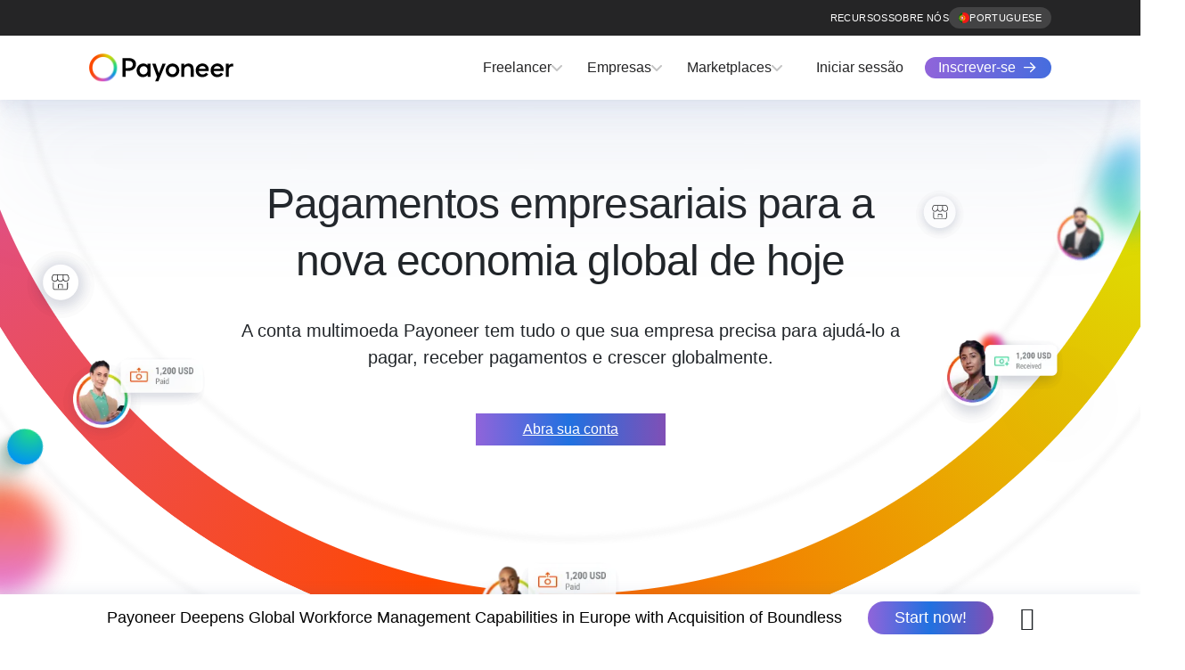

--- FILE ---
content_type: text/html
request_url: https://www.payoneer.com/pt/
body_size: 76680
content:
<!DOCTYPE html>
<html lang="pt" prefix="og: https://ogp.me/ns#"><head><meta charset="UTF-8"><script>if(navigator.userAgent.match(/MSIE|Internet Explorer/i)||navigator.userAgent.match(/Trident\/7\..*?rv:11/i)){var href=document.location.href;if(!href.match(/[?&]nowprocket/)){if(href.indexOf("?")==-1){if(href.indexOf("#")==-1){document.location.href=href+"?nowprocket=1"}else{document.location.href=href.replace("#","?nowprocket=1#")}}else{if(href.indexOf("#")==-1){document.location.href=href+"&nowprocket=1"}else{document.location.href=href.replace("#","&nowprocket=1#")}}}}</script><script>(()=>{class RocketLazyLoadScripts{constructor(){this.v="2.0.4",this.userEvents=["keydown","keyup","mousedown","mouseup","mousemove","mouseover","mouseout","touchmove","touchstart","touchend","touchcancel","wheel","click","dblclick","input"],this.attributeEvents=["onblur","onclick","oncontextmenu","ondblclick","onfocus","onmousedown","onmouseenter","onmouseleave","onmousemove","onmouseout","onmouseover","onmouseup","onmousewheel","onscroll","onsubmit"]}async t(){this.i(),this.o(),/iP(ad|hone)/.test(navigator.userAgent)&&this.h(),this.u(),this.l(this),this.m(),this.k(this),this.p(this),this._(),await Promise.all([this.R(),this.L()]),this.lastBreath=Date.now(),this.S(this),this.P(),this.D(),this.O(),this.M(),await this.C(this.delayedScripts.normal),await this.C(this.delayedScripts.defer),await this.C(this.delayedScripts.async),await this.T(),await this.F(),await this.j(),await this.A(),window.dispatchEvent(new Event("rocket-allScriptsLoaded")),this.everythingLoaded=!0,this.lastTouchEnd&&await new Promise(t=>setTimeout(t,500-Date.now()+this.lastTouchEnd)),this.I(),this.H(),this.U(),this.W()}i(){this.CSPIssue=sessionStorage.getItem("rocketCSPIssue"),document.addEventListener("securitypolicyviolation",t=>{this.CSPIssue||"script-src-elem"!==t.violatedDirective||"data"!==t.blockedURI||(this.CSPIssue=!0,sessionStorage.setItem("rocketCSPIssue",!0))},{isRocket:!0})}o(){window.addEventListener("pageshow",t=>{this.persisted=t.persisted,this.realWindowLoadedFired=!0},{isRocket:!0}),window.addEventListener("pagehide",()=>{this.onFirstUserAction=null},{isRocket:!0})}h(){let t;function e(e){t=e}window.addEventListener("touchstart",e,{isRocket:!0}),window.addEventListener("touchend",function i(o){o.changedTouches[0]&&t.changedTouches[0]&&Math.abs(o.changedTouches[0].pageX-t.changedTouches[0].pageX)<10&&Math.abs(o.changedTouches[0].pageY-t.changedTouches[0].pageY)<10&&o.timeStamp-t.timeStamp<200&&(window.removeEventListener("touchstart",e,{isRocket:!0}),window.removeEventListener("touchend",i,{isRocket:!0}),"INPUT"===o.target.tagName&&"text"===o.target.type||(o.target.dispatchEvent(new TouchEvent("touchend",{target:o.target,bubbles:!0})),o.target.dispatchEvent(new MouseEvent("mouseover",{target:o.target,bubbles:!0})),o.target.dispatchEvent(new PointerEvent("click",{target:o.target,bubbles:!0,cancelable:!0,detail:1,clientX:o.changedTouches[0].clientX,clientY:o.changedTouches[0].clientY})),event.preventDefault()))},{isRocket:!0})}q(t){this.userActionTriggered||("mousemove"!==t.type||this.firstMousemoveIgnored?"keyup"===t.type||"mouseover"===t.type||"mouseout"===t.type||(this.userActionTriggered=!0,this.onFirstUserAction&&this.onFirstUserAction()):this.firstMousemoveIgnored=!0),"click"===t.type&&t.preventDefault(),t.stopPropagation(),t.stopImmediatePropagation(),"touchstart"===this.lastEvent&&"touchend"===t.type&&(this.lastTouchEnd=Date.now()),"click"===t.type&&(this.lastTouchEnd=0),this.lastEvent=t.type,t.composedPath&&t.composedPath()[0].getRootNode()instanceof ShadowRoot&&(t.rocketTarget=t.composedPath()[0]),this.savedUserEvents.push(t)}u(){this.savedUserEvents=[],this.userEventHandler=this.q.bind(this),this.userEvents.forEach(t=>window.addEventListener(t,this.userEventHandler,{passive:!1,isRocket:!0})),document.addEventListener("visibilitychange",this.userEventHandler,{isRocket:!0})}U(){this.userEvents.forEach(t=>window.removeEventListener(t,this.userEventHandler,{passive:!1,isRocket:!0})),document.removeEventListener("visibilitychange",this.userEventHandler,{isRocket:!0}),this.savedUserEvents.forEach(t=>{(t.rocketTarget||t.target).dispatchEvent(new window[t.constructor.name](t.type,t))})}m(){const t="return false",e=Array.from(this.attributeEvents,t=>"data-rocket-"+t),i="["+this.attributeEvents.join("],[")+"]",o="[data-rocket-"+this.attributeEvents.join("],[data-rocket-")+"]",s=(e,i,o)=>{o&&o!==t&&(e.setAttribute("data-rocket-"+i,o),e["rocket"+i]=new Function("event",o),e.setAttribute(i,t))};new MutationObserver(t=>{for(const n of t)"attributes"===n.type&&(n.attributeName.startsWith("data-rocket-")||this.everythingLoaded?n.attributeName.startsWith("data-rocket-")&&this.everythingLoaded&&this.N(n.target,n.attributeName.substring(12)):s(n.target,n.attributeName,n.target.getAttribute(n.attributeName))),"childList"===n.type&&n.addedNodes.forEach(t=>{if(t.nodeType===Node.ELEMENT_NODE)if(this.everythingLoaded)for(const i of[t,...t.querySelectorAll(o)])for(const t of i.getAttributeNames())e.includes(t)&&this.N(i,t.substring(12));else for(const e of[t,...t.querySelectorAll(i)])for(const t of e.getAttributeNames())this.attributeEvents.includes(t)&&s(e,t,e.getAttribute(t))})}).observe(document,{subtree:!0,childList:!0,attributeFilter:[...this.attributeEvents,...e]})}I(){this.attributeEvents.forEach(t=>{document.querySelectorAll("[data-rocket-"+t+"]").forEach(e=>{this.N(e,t)})})}N(t,e){const i=t.getAttribute("data-rocket-"+e);i&&(t.setAttribute(e,i),t.removeAttribute("data-rocket-"+e))}k(t){Object.defineProperty(HTMLElement.prototype,"onclick",{get(){return this.rocketonclick||null},set(e){this.rocketonclick=e,this.setAttribute(t.everythingLoaded?"onclick":"data-rocket-onclick","this.rocketonclick(event)")}})}S(t){function e(e,i){let o=e[i];e[i]=null,Object.defineProperty(e,i,{get:()=>o,set(s){t.everythingLoaded?o=s:e["rocket"+i]=o=s}})}e(document,"onreadystatechange"),e(window,"onload"),e(window,"onpageshow");try{Object.defineProperty(document,"readyState",{get:()=>t.rocketReadyState,set(e){t.rocketReadyState=e},configurable:!0}),document.readyState="loading"}catch(t){console.log("WPRocket DJE readyState conflict, bypassing")}}l(t){this.originalAddEventListener=EventTarget.prototype.addEventListener,this.originalRemoveEventListener=EventTarget.prototype.removeEventListener,this.savedEventListeners=[],EventTarget.prototype.addEventListener=function(e,i,o){o&&o.isRocket||!t.B(e,this)&&!t.userEvents.includes(e)||t.B(e,this)&&!t.userActionTriggered||e.startsWith("rocket-")||t.everythingLoaded?t.originalAddEventListener.call(this,e,i,o):(t.savedEventListeners.push({target:this,remove:!1,type:e,func:i,options:o}),"mouseenter"!==e&&"mouseleave"!==e||t.originalAddEventListener.call(this,e,t.savedUserEvents.push,o))},EventTarget.prototype.removeEventListener=function(e,i,o){o&&o.isRocket||!t.B(e,this)&&!t.userEvents.includes(e)||t.B(e,this)&&!t.userActionTriggered||e.startsWith("rocket-")||t.everythingLoaded?t.originalRemoveEventListener.call(this,e,i,o):t.savedEventListeners.push({target:this,remove:!0,type:e,func:i,options:o})}}J(t,e){this.savedEventListeners=this.savedEventListeners.filter(i=>{let o=i.type,s=i.target||window;return e!==o||t!==s||(this.B(o,s)&&(i.type="rocket-"+o),this.$(i),!1)})}H(){EventTarget.prototype.addEventListener=this.originalAddEventListener,EventTarget.prototype.removeEventListener=this.originalRemoveEventListener,this.savedEventListeners.forEach(t=>this.$(t))}$(t){t.remove?this.originalRemoveEventListener.call(t.target,t.type,t.func,t.options):this.originalAddEventListener.call(t.target,t.type,t.func,t.options)}p(t){let e;function i(e){return t.everythingLoaded?e:e.split(" ").map(t=>"load"===t||t.startsWith("load.")?"rocket-jquery-load":t).join(" ")}function o(o){function s(e){const s=o.fn[e];o.fn[e]=o.fn.init.prototype[e]=function(){return this[0]===window&&t.userActionTriggered&&("string"==typeof arguments[0]||arguments[0]instanceof String?arguments[0]=i(arguments[0]):"object"==typeof arguments[0]&&Object.keys(arguments[0]).forEach(t=>{const e=arguments[0][t];delete arguments[0][t],arguments[0][i(t)]=e})),s.apply(this,arguments),this}}if(o&&o.fn&&!t.allJQueries.includes(o)){const e={DOMContentLoaded:[],"rocket-DOMContentLoaded":[]};for(const t in e)document.addEventListener(t,()=>{e[t].forEach(t=>t())},{isRocket:!0});o.fn.ready=o.fn.init.prototype.ready=function(i){function s(){parseInt(o.fn.jquery)>2?setTimeout(()=>i.bind(document)(o)):i.bind(document)(o)}return"function"==typeof i&&(t.realDomReadyFired?!t.userActionTriggered||t.fauxDomReadyFired?s():e["rocket-DOMContentLoaded"].push(s):e.DOMContentLoaded.push(s)),o([])},s("on"),s("one"),s("off"),t.allJQueries.push(o)}e=o}t.allJQueries=[],o(window.jQuery),Object.defineProperty(window,"jQuery",{get:()=>e,set(t){o(t)}})}P(){const t=new Map;document.write=document.writeln=function(e){const i=document.currentScript,o=document.createRange(),s=i.parentElement;let n=t.get(i);void 0===n&&(n=i.nextSibling,t.set(i,n));const c=document.createDocumentFragment();o.setStart(c,0),c.appendChild(o.createContextualFragment(e)),s.insertBefore(c,n)}}async R(){return new Promise(t=>{this.userActionTriggered?t():this.onFirstUserAction=t})}async L(){return new Promise(t=>{document.addEventListener("DOMContentLoaded",()=>{this.realDomReadyFired=!0,t()},{isRocket:!0})})}async j(){return this.realWindowLoadedFired?Promise.resolve():new Promise(t=>{window.addEventListener("load",t,{isRocket:!0})})}M(){this.pendingScripts=[];this.scriptsMutationObserver=new MutationObserver(t=>{for(const e of t)e.addedNodes.forEach(t=>{"SCRIPT"!==t.tagName||t.noModule||t.isWPRocket||this.pendingScripts.push({script:t,promise:new Promise(e=>{const i=()=>{const i=this.pendingScripts.findIndex(e=>e.script===t);i>=0&&this.pendingScripts.splice(i,1),e()};t.addEventListener("load",i,{isRocket:!0}),t.addEventListener("error",i,{isRocket:!0}),setTimeout(i,1e3)})})})}),this.scriptsMutationObserver.observe(document,{childList:!0,subtree:!0})}async F(){await this.X(),this.pendingScripts.length?(await this.pendingScripts[0].promise,await this.F()):this.scriptsMutationObserver.disconnect()}D(){this.delayedScripts={normal:[],async:[],defer:[]},document.querySelectorAll("script[type$=rocketlazyloadscript]").forEach(t=>{t.hasAttribute("data-rocket-src")?t.hasAttribute("async")&&!1!==t.async?this.delayedScripts.async.push(t):t.hasAttribute("defer")&&!1!==t.defer||"module"===t.getAttribute("data-rocket-type")?this.delayedScripts.defer.push(t):this.delayedScripts.normal.push(t):this.delayedScripts.normal.push(t)})}async _(){await this.L();let t=[];document.querySelectorAll("script[type$=rocketlazyloadscript][data-rocket-src]").forEach(e=>{let i=e.getAttribute("data-rocket-src");if(i&&!i.startsWith("data:")){i.startsWith("//")&&(i=location.protocol+i);try{const o=new URL(i).origin;o!==location.origin&&t.push({src:o,crossOrigin:e.crossOrigin||"module"===e.getAttribute("data-rocket-type")})}catch(t){}}}),t=[...new Map(t.map(t=>[JSON.stringify(t),t])).values()],this.Y(t,"preconnect")}async G(t){if(await this.K(),!0!==t.noModule||!("noModule"in HTMLScriptElement.prototype))return new Promise(e=>{let i;function o(){(i||t).setAttribute("data-rocket-status","executed"),e()}try{if(navigator.userAgent.includes("Firefox/")||""===navigator.vendor||this.CSPIssue)i=document.createElement("script"),[...t.attributes].forEach(t=>{let e=t.nodeName;"type"!==e&&("data-rocket-type"===e&&(e="type"),"data-rocket-src"===e&&(e="src"),i.setAttribute(e,t.nodeValue))}),t.text&&(i.text=t.text),t.nonce&&(i.nonce=t.nonce),i.hasAttribute("src")?(i.addEventListener("load",o,{isRocket:!0}),i.addEventListener("error",()=>{i.setAttribute("data-rocket-status","failed-network"),e()},{isRocket:!0}),setTimeout(()=>{i.isConnected||e()},1)):(i.text=t.text,o()),i.isWPRocket=!0,t.parentNode.replaceChild(i,t);else{const i=t.getAttribute("data-rocket-type"),s=t.getAttribute("data-rocket-src");i?(t.type=i,t.removeAttribute("data-rocket-type")):t.removeAttribute("type"),t.addEventListener("load",o,{isRocket:!0}),t.addEventListener("error",i=>{this.CSPIssue&&i.target.src.startsWith("data:")?(console.log("WPRocket: CSP fallback activated"),t.removeAttribute("src"),this.G(t).then(e)):(t.setAttribute("data-rocket-status","failed-network"),e())},{isRocket:!0}),s?(t.fetchPriority="high",t.removeAttribute("data-rocket-src"),t.src=s):t.src="data:text/javascript;base64,"+window.btoa(unescape(encodeURIComponent(t.text)))}}catch(i){t.setAttribute("data-rocket-status","failed-transform"),e()}});t.setAttribute("data-rocket-status","skipped")}async C(t){const e=t.shift();return e?(e.isConnected&&await this.G(e),this.C(t)):Promise.resolve()}O(){this.Y([...this.delayedScripts.normal,...this.delayedScripts.defer,...this.delayedScripts.async],"preload")}Y(t,e){this.trash=this.trash||[];let i=!0;var o=document.createDocumentFragment();t.forEach(t=>{const s=t.getAttribute&&t.getAttribute("data-rocket-src")||t.src;if(s&&!s.startsWith("data:")){const n=document.createElement("link");n.href=s,n.rel=e,"preconnect"!==e&&(n.as="script",n.fetchPriority=i?"high":"low"),t.getAttribute&&"module"===t.getAttribute("data-rocket-type")&&(n.crossOrigin=!0),t.crossOrigin&&(n.crossOrigin=t.crossOrigin),t.integrity&&(n.integrity=t.integrity),t.nonce&&(n.nonce=t.nonce),o.appendChild(n),this.trash.push(n),i=!1}}),document.head.appendChild(o)}W(){this.trash.forEach(t=>t.remove())}async T(){try{document.readyState="interactive"}catch(t){}this.fauxDomReadyFired=!0;try{await this.K(),this.J(document,"readystatechange"),document.dispatchEvent(new Event("rocket-readystatechange")),await this.K(),document.rocketonreadystatechange&&document.rocketonreadystatechange(),await this.K(),this.J(document,"DOMContentLoaded"),document.dispatchEvent(new Event("rocket-DOMContentLoaded")),await this.K(),this.J(window,"DOMContentLoaded"),window.dispatchEvent(new Event("rocket-DOMContentLoaded"))}catch(t){console.error(t)}}async A(){try{document.readyState="complete"}catch(t){}try{await this.K(),this.J(document,"readystatechange"),document.dispatchEvent(new Event("rocket-readystatechange")),await this.K(),document.rocketonreadystatechange&&document.rocketonreadystatechange(),await this.K(),this.J(window,"load"),window.dispatchEvent(new Event("rocket-load")),await this.K(),window.rocketonload&&window.rocketonload(),await this.K(),this.allJQueries.forEach(t=>t(window).trigger("rocket-jquery-load")),await this.K(),this.J(window,"pageshow");const t=new Event("rocket-pageshow");t.persisted=this.persisted,window.dispatchEvent(t),await this.K(),window.rocketonpageshow&&window.rocketonpageshow({persisted:this.persisted})}catch(t){console.error(t)}}async K(){Date.now()-this.lastBreath>45&&(await this.X(),this.lastBreath=Date.now())}async X(){return document.hidden?new Promise(t=>setTimeout(t)):new Promise(t=>requestAnimationFrame(t))}B(t,e){return e===document&&"readystatechange"===t||(e===document&&"DOMContentLoaded"===t||(e===window&&"DOMContentLoaded"===t||(e===window&&"load"===t||e===window&&"pageshow"===t)))}static run(){(new RocketLazyLoadScripts).t()}}RocketLazyLoadScripts.run()})();</script>
	
	<meta name="viewport" content="width=device-width, initial-scale=1 minimum-scale=1.0">
	<meta name="baidu-site-verification" content="codeva-rwtXfhpzHC" />	<meta name="facebook-domain-verification" content="9qairu2j7kvcszs9b4fjeg5attnbtr" />	<link rel="profile" href="https://gmpg.org/xfn/11">
	<link rel="preload" as="image" href="https://www.payoneer.com/wp-content/themes/payo/assets/img/payoneer-dark-logo.svg" fetchpriority="high"/>
	<link rel="preload" href="https://pubs.payoneer.com/fonts/AvenirNextWorld-Demi.woff2" as="font" type="font/woff2" crossorigin="anonymous">
	<link rel="preload" href="https://pubs.payoneer.com/fonts/AvenirNextWorld-Regular.woff2" as="font" type="font/woff2" crossorigin="anonymous">
	<link rel="apple-touch-icon" sizes="57x57" href="https://www.payoneer.com/wp-content/themes/payo/assets/img/favicons/apple-icon-57x57.png">
	<link rel="apple-touch-icon" sizes="60x60" href="https://www.payoneer.com/wp-content/themes/payo/assets/img/favicons/apple-icon-60x60.png">
	<link rel="apple-touch-icon" sizes="72x72" href="https://www.payoneer.com/wp-content/themes/payo/assets/img/favicons/apple-icon-72x72.png">
	<link rel="apple-touch-icon" sizes="76x76" href="https://www.payoneer.com/wp-content/themes/payo/assets/img/favicons/apple-icon-76x76.png">
	<link rel="apple-touch-icon" sizes="114x114" href="https://www.payoneer.com/wp-content/themes/payo/assets/img/favicons/apple-icon-114x114.png">
	<link rel="apple-touch-icon" sizes="120x120" href="https://www.payoneer.com/wp-content/themes/payo/assets/img/favicons/apple-icon-120x120.png">
	<link rel="apple-touch-icon" sizes="144x144" href="https://www.payoneer.com/wp-content/themes/payo/assets/img/favicons/apple-icon-144x144.png">
	<link rel="apple-touch-icon" sizes="152x152" href="https://www.payoneer.com/wp-content/themes/payo/assets/img/favicons/apple-icon-152x152.png">
	<link rel="apple-touch-icon" sizes="180x180" href="https://www.payoneer.com/wp-content/themes/payo/assets/img/favicons/apple-icon-180x180.png">
	<link rel="icon" type="image/png" sizes="192x192"  href="https://www.payoneer.com/wp-content/themes/payo/assets/img/favicons/android-icon-192x192.png">
	<link rel="icon" type="image/png" sizes="32x32" href="https://www.payoneer.com/wp-content/themes/payo/assets/img/favicons/favicon-32x32.png">
	<link rel="icon" type="image/png" sizes="96x96" href="https://www.payoneer.com/wp-content/themes/payo/assets/img/favicons/favicon-96x96.png">
	<link rel="icon" type="image/png" sizes="16x16" href="https://www.payoneer.com/wp-content/themes/payo/assets/img/favicons/favicon-16x16.png">
	<link rel="manifest" href="https://www.payoneer.com/wp-content/themes/payo/assets/img/favicons/manifest/manifest.json">
	<meta name="msapplication-TileColor" content="#ffffff">
	<meta name="msapplication-TileImage" content="https://www.payoneer.com/wp-content/themes/payo/assets/img/favicons/ms-icon-144x144.png">
	<meta name="theme-color" content="#ffffff">
	    <script data-nolazy="true">
        window.dataLayer = window.dataLayer || [] ;
        dataLayer.push({
            event: 'page_view',
            page:{
                language: document.documentElement.lang,
                type: 'home page',
                productName: undefined,
                siteSection: 'home page',
                useCase: undefined,
                industry: undefined,
                resourceType: undefined,
                publicationDate: '2023-02-12'
            }
        });
    </script>
    <link rel="alternate" hreflang="en" href="https://www.payoneer.com/" />
<link rel="alternate" hreflang="es" href="https://www.payoneer.com/es/" />
<link rel="alternate" hreflang="zh-hans" href="https://www.payoneer.com/zh-hans/" />
<link rel="alternate" hreflang="ja" href="https://www.payoneer.com/ja/" />
<link rel="alternate" hreflang="ko" href="https://www.payoneer.com/ko/" />
<link rel="alternate" hreflang="ru" href="https://www.payoneer.com/ru/" />
<link rel="alternate" hreflang="th" href="https://www.payoneer.com/th/" />
<link rel="alternate" hreflang="uk" href="https://www.payoneer.com/uk/" />
<link rel="alternate" hreflang="vi" href="https://www.payoneer.com/vi/" />
<link rel="alternate" hreflang="ar" href="https://www.payoneer.com/ar/" />
<link rel="alternate" hreflang="en-in" href="https://www.payoneer.com/en-in/" />
<link rel="alternate" hreflang="bn" href="https://www.payoneer.com/bn/" />
<link rel="alternate" hreflang="zh-hant" href="https://www.payoneer.com/zh-hant/" />
<link rel="alternate" hreflang="de" href="https://www.payoneer.com/de/" />
<link rel="alternate" hreflang="id" href="https://www.payoneer.com/id/" />
<link rel="alternate" hreflang="pl" href="https://www.payoneer.com/pl/" />
<link rel="alternate" hreflang="sr" href="https://www.payoneer.com/sr/" />
<link rel="alternate" hreflang="pt" href="https://www.payoneer.com/pt/" />
<link rel="alternate" hreflang="x-default" href="https://www.payoneer.com/" />

<link rel='preload' as='script' href='https://www.payoneer.com/wp-content/themes/payo/dist/js/geo.min.js?ver=1.21' data-wpacu-preload-js='1'>
<link rel="preconnect" href="https://pubs.payoneer.com" crossorigin>
<link rel="preconnect" href="https://cdn.optimizely.com" crossorigin>
<link rel="preconnect" href="https://sgtm.payoneer.com" crossorigin>
<link rel="preload" href="https://www.payoneer.com/wp-content/themes/payo/dist/js/vendors/trackjs/t.js?ver=1.21" as="script"><link rel="preload" href="https://www.payoneer.com/wp-content/themes/payo/dist/js/lottie.min.js?ver=1.21" as="script"><link rel="preload" href="https://www.payoneer.com/wp-includes/js/jquery/jquery.min.js?ver=3.7.1" as="script">

<title>Envie e Receba Pagamentos Internacionais | Payoneer</title>
<link data-rocket-prefetch href="https://pubs.payoneer.com" rel="dns-prefetch">
<link data-rocket-prefetch href="https://munchkin.marketo.net" rel="dns-prefetch">
<link data-rocket-prefetch href="https://www.youtube.com" rel="dns-prefetch">
<link data-rocket-prefetch href="https://sgtm.payoneer.com" rel="dns-prefetch">
<link data-rocket-prefetch href="https://cdn3.optimizely.com" rel="dns-prefetch">
<link data-rocket-prefetch href="https://cdn.userway.org" rel="dns-prefetch">
<link data-rocket-prefetch href="https://cdn.optimizely.com" rel="dns-prefetch">
<link data-rocket-prefetch href="https://widget.trustpilot.com" rel="dns-prefetch">
<link data-rocket-prefetch href="https://a28574330137.cdn.optimizely.com" rel="dns-prefetch">
<link data-rocket-prefetch href="https://go.payoneer.com" rel="dns-prefetch">
<style id="wpr-usedcss">img:is([sizes=auto i],[sizes^="auto," i]){contain-intrinsic-size:3000px 1500px}.wp-block-button__link{align-content:center;box-sizing:border-box;cursor:pointer;display:inline-block;height:100%;text-align:center;word-break:break-word}.wp-block-button__link.aligncenter{text-align:center}:where(.wp-block-button__link){border-radius:9999px;box-shadow:none;padding:calc(.667em + 2px) calc(1.333em + 2px);text-decoration:none}.wp-block-button[style*=text-decoration] .wp-block-button__link{text-decoration:inherit}.wp-block-buttons>.wp-block-button.has-custom-width .wp-block-button__link{width:100%}.wp-block-buttons>.wp-block-button.has-custom-font-size .wp-block-button__link{font-size:inherit}:root :where(.wp-block-button .wp-block-button__link.is-style-outline),:root :where(.wp-block-button.is-style-outline>.wp-block-button__link){border:2px solid;padding:.667em 1.333em}:root :where(.wp-block-button .wp-block-button__link.is-style-outline:not(.has-text-color)),:root :where(.wp-block-button.is-style-outline>.wp-block-button__link:not(.has-text-color)){color:currentColor}:root :where(.wp-block-button .wp-block-button__link.is-style-outline:not(.has-background)),:root :where(.wp-block-button.is-style-outline>.wp-block-button__link:not(.has-background)){background-color:initial;background-image:none}.wp-block-buttons{box-sizing:border-box}.wp-block-buttons>.wp-block-button{display:inline-block;margin:0}.wp-block-buttons.is-content-justification-left{justify-content:flex-start}.wp-block-buttons.is-content-justification-center{justify-content:center}.wp-block-buttons.aligncenter{text-align:center}.wp-block-buttons:not(.is-content-justification-space-between,.is-content-justification-right,.is-content-justification-left,.is-content-justification-center) .wp-block-button.aligncenter{margin-left:auto;margin-right:auto;width:100%}.wp-block-buttons[style*=text-decoration] .wp-block-button__link{text-decoration:inherit}.wp-block-buttons.has-custom-font-size .wp-block-button__link{font-size:inherit}.wp-block-buttons .wp-block-button__link{width:100%}.wp-block-button.aligncenter{text-align:center}:where(.wp-block-calendar table:not(.has-background) th){background:#ddd}.wp-block-columns{box-sizing:border-box;display:flex;flex-wrap:wrap!important}@media (min-width:782px){.wp-block-columns{flex-wrap:nowrap!important}}.wp-block-columns{align-items:normal!important}.wp-block-columns.are-vertically-aligned-center{align-items:center}@media (max-width:781px){.wp-block-columns:not(.is-not-stacked-on-mobile)>.wp-block-column{flex-basis:100%!important}}@media (min-width:782px){.wp-block-columns:not(.is-not-stacked-on-mobile)>.wp-block-column{flex-basis:0;flex-grow:1}.wp-block-columns:not(.is-not-stacked-on-mobile)>.wp-block-column[style*=flex-basis]{flex-grow:0}}.wp-block-columns.is-not-stacked-on-mobile{flex-wrap:nowrap!important}.wp-block-columns.is-not-stacked-on-mobile>.wp-block-column{flex-basis:0;flex-grow:1}.wp-block-columns.is-not-stacked-on-mobile>.wp-block-column[style*=flex-basis]{flex-grow:0}:where(.wp-block-columns){margin-bottom:1.75em}:where(.wp-block-columns.has-background){padding:1.25em 2.375em}.wp-block-column{flex-grow:1;min-width:0;overflow-wrap:break-word;word-break:break-word}.wp-block-column.is-vertically-aligned-center{align-self:center}.wp-block-column.is-vertically-aligned-center{width:100%}:where(.wp-block-post-comments input[type=submit]){border:none}:where(.wp-block-cover-image:not(.has-text-color)),:where(.wp-block-cover:not(.has-text-color)){color:#fff}:where(.wp-block-cover-image.is-light:not(.has-text-color)),:where(.wp-block-cover.is-light:not(.has-text-color)){color:#000}:root :where(.wp-block-cover h1:not(.has-text-color)),:root :where(.wp-block-cover h2:not(.has-text-color)),:root :where(.wp-block-cover h3:not(.has-text-color)),:root :where(.wp-block-cover h4:not(.has-text-color)),:root :where(.wp-block-cover h5:not(.has-text-color)),:root :where(.wp-block-cover h6:not(.has-text-color)),:root :where(.wp-block-cover p:not(.has-text-color)){color:inherit}:where(.wp-block-file){margin-bottom:1.5em}:where(.wp-block-file__button){border-radius:2em;display:inline-block;padding:.5em 1em}:where(.wp-block-file__button):where(a):active,:where(.wp-block-file__button):where(a):focus,:where(.wp-block-file__button):where(a):hover,:where(.wp-block-file__button):where(a):visited{box-shadow:none;color:#fff;opacity:.85;text-decoration:none}:where(.wp-block-form-input__input){font-size:1em;margin-bottom:.5em;padding:0 .5em}:where(.wp-block-form-input__input)[type=date],:where(.wp-block-form-input__input)[type=datetime-local],:where(.wp-block-form-input__input)[type=datetime],:where(.wp-block-form-input__input)[type=email],:where(.wp-block-form-input__input)[type=month],:where(.wp-block-form-input__input)[type=number],:where(.wp-block-form-input__input)[type=password],:where(.wp-block-form-input__input)[type=search],:where(.wp-block-form-input__input)[type=tel],:where(.wp-block-form-input__input)[type=text],:where(.wp-block-form-input__input)[type=time],:where(.wp-block-form-input__input)[type=url],:where(.wp-block-form-input__input)[type=week]{border-style:solid;border-width:1px;line-height:2;min-height:2em}.wp-block-gallery:not(.has-nested-images){display:flex;flex-wrap:wrap;list-style-type:none;margin:0;padding:0}.wp-block-group{box-sizing:border-box}:where(.wp-block-group.wp-block-group-is-layout-constrained){position:relative}h1:where(.wp-block-heading).has-background,h2:where(.wp-block-heading).has-background,h3:where(.wp-block-heading).has-background,h4:where(.wp-block-heading).has-background{padding:1.25em 2.375em}.wp-block-image>a,.wp-block-image>figure>a{display:inline-block}.wp-block-image img{box-sizing:border-box;height:auto;max-width:100%;vertical-align:bottom}@media not (prefers-reduced-motion){.wp-block-image img.hide{visibility:hidden}.wp-block-image img.show{animation:.4s show-content-image}}.wp-block-image[style*=border-radius] img,.wp-block-image[style*=border-radius]>a{border-radius:inherit}.wp-block-image.aligncenter{text-align:center}.wp-block-image.alignfull>a,.wp-block-image.alignwide>a{width:100%}.wp-block-image.alignfull img,.wp-block-image.alignwide img{height:auto;width:100%}.wp-block-image .aligncenter,.wp-block-image.aligncenter{display:table}.wp-block-image .aligncenter{margin-left:auto;margin-right:auto}.wp-block-image :where(figcaption){margin-bottom:1em;margin-top:.5em}:root :where(.wp-block-image.is-style-rounded img,.wp-block-image .is-style-rounded img){border-radius:9999px}.wp-block-image figure{margin:0}@keyframes show-content-image{0%{visibility:hidden}99%{visibility:hidden}to{visibility:visible}}:where(.wp-block-latest-comments:not([style*=line-height] .wp-block-latest-comments__comment)){line-height:1.1}:where(.wp-block-latest-comments:not([style*=line-height] .wp-block-latest-comments__comment-excerpt p)){line-height:1.8}:root :where(.wp-block-latest-posts.is-grid){padding:0}:root :where(.wp-block-latest-posts.wp-block-latest-posts__list){padding-left:0}ol,ul{box-sizing:border-box}:root :where(.wp-block-list.has-background){padding:1.25em 2.375em}:where(.wp-block-navigation.has-background .wp-block-navigation-item a:not(.wp-element-button)),:where(.wp-block-navigation.has-background .wp-block-navigation-submenu a:not(.wp-element-button)){padding:.5em 1em}:where(.wp-block-navigation .wp-block-navigation__submenu-container .wp-block-navigation-item a:not(.wp-element-button)),:where(.wp-block-navigation .wp-block-navigation__submenu-container .wp-block-navigation-submenu a:not(.wp-element-button)),:where(.wp-block-navigation .wp-block-navigation__submenu-container .wp-block-navigation-submenu button.wp-block-navigation-item__content),:where(.wp-block-navigation .wp-block-navigation__submenu-container .wp-block-pages-list__item button.wp-block-navigation-item__content){padding:.5em 1em}:root :where(p.has-background){padding:1.25em 2.375em}:where(p.has-text-color:not(.has-link-color)) a{color:inherit}:where(.wp-block-post-comments-form input:not([type=submit])),:where(.wp-block-post-comments-form textarea){border:1px solid #949494;font-family:inherit;font-size:1em}:where(.wp-block-post-comments-form input:where(:not([type=submit]):not([type=checkbox]))),:where(.wp-block-post-comments-form textarea){padding:calc(.667em + 2px)}:where(.wp-block-post-excerpt){box-sizing:border-box;margin-bottom:var(--wp--style--block-gap);margin-top:var(--wp--style--block-gap)}.wp-block-post-excerpt__excerpt{margin-bottom:0;margin-top:0}.wp-block-post-featured-image{margin-left:0;margin-right:0}.wp-block-post-featured-image a{display:block;height:100%}.wp-block-post-featured-image :where(img){box-sizing:border-box;height:auto;max-width:100%;vertical-align:bottom;width:100%}.wp-block-post-featured-image.alignfull img,.wp-block-post-featured-image.alignwide img{width:100%}.wp-block-post-featured-image{position:relative}.wp-block-post-featured-image:where(.alignleft,.alignright){width:100%}.wp-block-post-title{box-sizing:border-box}.wp-block-post-title{word-break:break-word}.wp-block-post-title :where(a){display:inline-block;font-family:inherit;font-size:inherit;font-style:inherit;font-weight:inherit;letter-spacing:inherit;line-height:inherit;text-decoration:inherit}:where(.wp-block-preformatted.has-background){padding:1.25em 2.375em}.wp-block-post-template{box-sizing:border-box;list-style:none;margin-bottom:0;margin-top:0;max-width:100%;padding:0}.wp-block-post-template-is-layout-flow>li>.aligncenter{margin-inline-end:auto;margin-inline-start:auto}.wp-block-read-more{display:block;width:fit-content}.wp-block-read-more:where(:not([style*=text-decoration])){text-decoration:none}.wp-block-read-more:where(:not([style*=text-decoration])):active,.wp-block-read-more:where(:not([style*=text-decoration])):focus{text-decoration:none}:where(.wp-block-search__button){border:1px solid #ccc;padding:6px 10px}:where(.wp-block-search__input){appearance:none;border:1px solid #949494;flex-grow:1;font-family:inherit;font-size:inherit;font-style:inherit;font-weight:inherit;letter-spacing:inherit;line-height:inherit;margin-left:0;margin-right:0;min-width:3rem;padding:8px;text-decoration:unset!important;text-transform:inherit}:where(.wp-block-search__button-inside .wp-block-search__inside-wrapper){background-color:#fff;border:1px solid #949494;box-sizing:border-box;padding:4px}:where(.wp-block-search__button-inside .wp-block-search__inside-wrapper) .wp-block-search__input{border:none;border-radius:0;padding:0 4px}:where(.wp-block-search__button-inside .wp-block-search__inside-wrapper) .wp-block-search__input:focus{outline:0}:where(.wp-block-search__button-inside .wp-block-search__inside-wrapper) :where(.wp-block-search__button){padding:4px 8px}.wp-block-separator{border:none;border-top:2px solid}:root :where(.wp-block-separator.is-style-dots){height:auto;line-height:1;text-align:center}:root :where(.wp-block-separator.is-style-dots):before{color:currentColor;content:"···";font-family:serif;font-size:1.5em;letter-spacing:2em;padding-left:2em}:root :where(.wp-block-site-logo.is-style-rounded){border-radius:9999px}:where(.wp-block-social-links:not(.is-style-logos-only)) .wp-social-link{background-color:#f0f0f0;color:#444}:where(.wp-block-social-links:not(.is-style-logos-only)) .wp-social-link-amazon{background-color:#f90;color:#fff}:where(.wp-block-social-links:not(.is-style-logos-only)) .wp-social-link-bandcamp{background-color:#1ea0c3;color:#fff}:where(.wp-block-social-links:not(.is-style-logos-only)) .wp-social-link-behance{background-color:#0757fe;color:#fff}:where(.wp-block-social-links:not(.is-style-logos-only)) .wp-social-link-bluesky{background-color:#0a7aff;color:#fff}:where(.wp-block-social-links:not(.is-style-logos-only)) .wp-social-link-codepen{background-color:#1e1f26;color:#fff}:where(.wp-block-social-links:not(.is-style-logos-only)) .wp-social-link-deviantart{background-color:#02e49b;color:#fff}:where(.wp-block-social-links:not(.is-style-logos-only)) .wp-social-link-discord{background-color:#5865f2;color:#fff}:where(.wp-block-social-links:not(.is-style-logos-only)) .wp-social-link-dribbble{background-color:#e94c89;color:#fff}:where(.wp-block-social-links:not(.is-style-logos-only)) .wp-social-link-dropbox{background-color:#4280ff;color:#fff}:where(.wp-block-social-links:not(.is-style-logos-only)) .wp-social-link-etsy{background-color:#f45800;color:#fff}:where(.wp-block-social-links:not(.is-style-logos-only)) .wp-social-link-facebook{background-color:#0866ff;color:#fff}:where(.wp-block-social-links:not(.is-style-logos-only)) .wp-social-link-fivehundredpx{background-color:#000;color:#fff}:where(.wp-block-social-links:not(.is-style-logos-only)) .wp-social-link-flickr{background-color:#0461dd;color:#fff}:where(.wp-block-social-links:not(.is-style-logos-only)) .wp-social-link-foursquare{background-color:#e65678;color:#fff}:where(.wp-block-social-links:not(.is-style-logos-only)) .wp-social-link-github{background-color:#24292d;color:#fff}:where(.wp-block-social-links:not(.is-style-logos-only)) .wp-social-link-goodreads{background-color:#eceadd;color:#382110}:where(.wp-block-social-links:not(.is-style-logos-only)) .wp-social-link-google{background-color:#ea4434;color:#fff}:where(.wp-block-social-links:not(.is-style-logos-only)) .wp-social-link-gravatar{background-color:#1d4fc4;color:#fff}:where(.wp-block-social-links:not(.is-style-logos-only)) .wp-social-link-instagram{background-color:#f00075;color:#fff}:where(.wp-block-social-links:not(.is-style-logos-only)) .wp-social-link-lastfm{background-color:#e21b24;color:#fff}:where(.wp-block-social-links:not(.is-style-logos-only)) .wp-social-link-linkedin{background-color:#0d66c2;color:#fff}:where(.wp-block-social-links:not(.is-style-logos-only)) .wp-social-link-mastodon{background-color:#3288d4;color:#fff}:where(.wp-block-social-links:not(.is-style-logos-only)) .wp-social-link-medium{background-color:#000;color:#fff}:where(.wp-block-social-links:not(.is-style-logos-only)) .wp-social-link-meetup{background-color:#f6405f;color:#fff}:where(.wp-block-social-links:not(.is-style-logos-only)) .wp-social-link-patreon{background-color:#000;color:#fff}:where(.wp-block-social-links:not(.is-style-logos-only)) .wp-social-link-pinterest{background-color:#e60122;color:#fff}:where(.wp-block-social-links:not(.is-style-logos-only)) .wp-social-link-pocket{background-color:#ef4155;color:#fff}:where(.wp-block-social-links:not(.is-style-logos-only)) .wp-social-link-reddit{background-color:#ff4500;color:#fff}:where(.wp-block-social-links:not(.is-style-logos-only)) .wp-social-link-skype{background-color:#0478d7;color:#fff}:where(.wp-block-social-links:not(.is-style-logos-only)) .wp-social-link-snapchat{background-color:#fefc00;color:#fff;stroke:#000}:where(.wp-block-social-links:not(.is-style-logos-only)) .wp-social-link-soundcloud{background-color:#ff5600;color:#fff}:where(.wp-block-social-links:not(.is-style-logos-only)) .wp-social-link-spotify{background-color:#1bd760;color:#fff}:where(.wp-block-social-links:not(.is-style-logos-only)) .wp-social-link-telegram{background-color:#2aabee;color:#fff}:where(.wp-block-social-links:not(.is-style-logos-only)) .wp-social-link-threads{background-color:#000;color:#fff}:where(.wp-block-social-links:not(.is-style-logos-only)) .wp-social-link-tiktok{background-color:#000;color:#fff}:where(.wp-block-social-links:not(.is-style-logos-only)) .wp-social-link-tumblr{background-color:#011835;color:#fff}:where(.wp-block-social-links:not(.is-style-logos-only)) .wp-social-link-twitch{background-color:#6440a4;color:#fff}:where(.wp-block-social-links:not(.is-style-logos-only)) .wp-social-link-twitter{background-color:#1da1f2;color:#fff}:where(.wp-block-social-links:not(.is-style-logos-only)) .wp-social-link-vimeo{background-color:#1eb7ea;color:#fff}:where(.wp-block-social-links:not(.is-style-logos-only)) .wp-social-link-vk{background-color:#4680c2;color:#fff}:where(.wp-block-social-links:not(.is-style-logos-only)) .wp-social-link-wordpress{background-color:#3499cd;color:#fff}:where(.wp-block-social-links:not(.is-style-logos-only)) .wp-social-link-whatsapp{background-color:#25d366;color:#fff}:where(.wp-block-social-links:not(.is-style-logos-only)) .wp-social-link-x{background-color:#000;color:#fff}:where(.wp-block-social-links:not(.is-style-logos-only)) .wp-social-link-yelp{background-color:#d32422;color:#fff}:where(.wp-block-social-links:not(.is-style-logos-only)) .wp-social-link-youtube{background-color:red;color:#fff}:where(.wp-block-social-links.is-style-logos-only) .wp-social-link{background:0 0}:where(.wp-block-social-links.is-style-logos-only) .wp-social-link svg{height:1.25em;width:1.25em}:where(.wp-block-social-links.is-style-logos-only) .wp-social-link-amazon{color:#f90}:where(.wp-block-social-links.is-style-logos-only) .wp-social-link-bandcamp{color:#1ea0c3}:where(.wp-block-social-links.is-style-logos-only) .wp-social-link-behance{color:#0757fe}:where(.wp-block-social-links.is-style-logos-only) .wp-social-link-bluesky{color:#0a7aff}:where(.wp-block-social-links.is-style-logos-only) .wp-social-link-codepen{color:#1e1f26}:where(.wp-block-social-links.is-style-logos-only) .wp-social-link-deviantart{color:#02e49b}:where(.wp-block-social-links.is-style-logos-only) .wp-social-link-discord{color:#5865f2}:where(.wp-block-social-links.is-style-logos-only) .wp-social-link-dribbble{color:#e94c89}:where(.wp-block-social-links.is-style-logos-only) .wp-social-link-dropbox{color:#4280ff}:where(.wp-block-social-links.is-style-logos-only) .wp-social-link-etsy{color:#f45800}:where(.wp-block-social-links.is-style-logos-only) .wp-social-link-facebook{color:#0866ff}:where(.wp-block-social-links.is-style-logos-only) .wp-social-link-fivehundredpx{color:#000}:where(.wp-block-social-links.is-style-logos-only) .wp-social-link-flickr{color:#0461dd}:where(.wp-block-social-links.is-style-logos-only) .wp-social-link-foursquare{color:#e65678}:where(.wp-block-social-links.is-style-logos-only) .wp-social-link-github{color:#24292d}:where(.wp-block-social-links.is-style-logos-only) .wp-social-link-goodreads{color:#382110}:where(.wp-block-social-links.is-style-logos-only) .wp-social-link-google{color:#ea4434}:where(.wp-block-social-links.is-style-logos-only) .wp-social-link-gravatar{color:#1d4fc4}:where(.wp-block-social-links.is-style-logos-only) .wp-social-link-instagram{color:#f00075}:where(.wp-block-social-links.is-style-logos-only) .wp-social-link-lastfm{color:#e21b24}:where(.wp-block-social-links.is-style-logos-only) .wp-social-link-linkedin{color:#0d66c2}:where(.wp-block-social-links.is-style-logos-only) .wp-social-link-mastodon{color:#3288d4}:where(.wp-block-social-links.is-style-logos-only) .wp-social-link-medium{color:#000}:where(.wp-block-social-links.is-style-logos-only) .wp-social-link-meetup{color:#f6405f}:where(.wp-block-social-links.is-style-logos-only) .wp-social-link-patreon{color:#000}:where(.wp-block-social-links.is-style-logos-only) .wp-social-link-pinterest{color:#e60122}:where(.wp-block-social-links.is-style-logos-only) .wp-social-link-pocket{color:#ef4155}:where(.wp-block-social-links.is-style-logos-only) .wp-social-link-reddit{color:#ff4500}:where(.wp-block-social-links.is-style-logos-only) .wp-social-link-skype{color:#0478d7}:where(.wp-block-social-links.is-style-logos-only) .wp-social-link-snapchat{color:#fff;stroke:#000}:where(.wp-block-social-links.is-style-logos-only) .wp-social-link-soundcloud{color:#ff5600}:where(.wp-block-social-links.is-style-logos-only) .wp-social-link-spotify{color:#1bd760}:where(.wp-block-social-links.is-style-logos-only) .wp-social-link-telegram{color:#2aabee}:where(.wp-block-social-links.is-style-logos-only) .wp-social-link-threads{color:#000}:where(.wp-block-social-links.is-style-logos-only) .wp-social-link-tiktok{color:#000}:where(.wp-block-social-links.is-style-logos-only) .wp-social-link-tumblr{color:#011835}:where(.wp-block-social-links.is-style-logos-only) .wp-social-link-twitch{color:#6440a4}:where(.wp-block-social-links.is-style-logos-only) .wp-social-link-twitter{color:#1da1f2}:where(.wp-block-social-links.is-style-logos-only) .wp-social-link-vimeo{color:#1eb7ea}:where(.wp-block-social-links.is-style-logos-only) .wp-social-link-vk{color:#4680c2}:where(.wp-block-social-links.is-style-logos-only) .wp-social-link-whatsapp{color:#25d366}:where(.wp-block-social-links.is-style-logos-only) .wp-social-link-wordpress{color:#3499cd}:where(.wp-block-social-links.is-style-logos-only) .wp-social-link-x{color:#000}:where(.wp-block-social-links.is-style-logos-only) .wp-social-link-yelp{color:#d32422}:where(.wp-block-social-links.is-style-logos-only) .wp-social-link-youtube{color:red}:root :where(.wp-block-social-links .wp-social-link a){padding:.25em}:root :where(.wp-block-social-links.is-style-logos-only .wp-social-link a){padding:0}:root :where(.wp-block-social-links.is-style-pill-shape .wp-social-link a){padding-left:.6666666667em;padding-right:.6666666667em}.wp-block-spacer{clear:both}:root :where(.wp-block-tag-cloud.is-style-outline){display:flex;flex-wrap:wrap;gap:1ch}:root :where(.wp-block-tag-cloud.is-style-outline a){border:1px solid;font-size:unset!important;margin-right:0;padding:1ch 2ch;text-decoration:none!important}.wp-block-table{overflow-x:auto}.wp-block-table table{border-collapse:collapse;width:100%}.wp-block-table thead{border-bottom:3px solid}.wp-block-table td,.wp-block-table th{border:1px solid;padding:.5em}.wp-block-table.aligncenter{display:table;width:auto}.wp-block-table.aligncenter td,.wp-block-table.aligncenter th{word-break:break-word}.wp-block-table .has-border-color td,.wp-block-table .has-border-color th,.wp-block-table .has-border-color tr,.wp-block-table .has-border-color>*{border-color:inherit}.wp-block-table table[style*=border-top-color] tr:first-child,.wp-block-table table[style*=border-top-color] tr:first-child td,.wp-block-table table[style*=border-top-color] tr:first-child th,.wp-block-table table[style*=border-top-color]>*,.wp-block-table table[style*=border-top-color]>* td,.wp-block-table table[style*=border-top-color]>* th{border-top-color:inherit}.wp-block-table table[style*=border-top-color] tr:not(:first-child){border-top-color:initial}.wp-block-table table[style*=border-style] td,.wp-block-table table[style*=border-style] th,.wp-block-table table[style*=border-style] tr,.wp-block-table table[style*=border-style]>*{border-style:inherit}.wp-block-table table[style*=border-width] td,.wp-block-table table[style*=border-width] th,.wp-block-table table[style*=border-width] tr,.wp-block-table table[style*=border-width]>*{border-style:inherit;border-width:inherit}:root :where(.wp-block-table-of-contents){box-sizing:border-box}:where(.wp-block-term-description){box-sizing:border-box;margin-bottom:var(--wp--style--block-gap);margin-top:var(--wp--style--block-gap)}:where(pre.wp-block-verse){font-family:inherit}.wp-block-video{box-sizing:border-box}.wp-block-video video{height:auto;vertical-align:middle;width:100%}@supports (position:sticky){.wp-block-video [poster]{object-fit:cover}}.wp-block-video.aligncenter{text-align:center}.wp-block-video :where(figcaption){margin-bottom:1em;margin-top:.5em}.entry-content{counter-reset:footnotes}:root{--wp-block-synced-color:#7a00df;--wp-block-synced-color--rgb:122,0,223;--wp-bound-block-color:var(--wp-block-synced-color);--wp-editor-canvas-background:#ddd;--wp-admin-theme-color:#007cba;--wp-admin-theme-color--rgb:0,124,186;--wp-admin-theme-color-darker-10:#006ba1;--wp-admin-theme-color-darker-10--rgb:0,107,160.5;--wp-admin-theme-color-darker-20:#005a87;--wp-admin-theme-color-darker-20--rgb:0,90,135;--wp-admin-border-width-focus:2px}@media (min-resolution:192dpi){:root{--wp-admin-border-width-focus:1.5px}}.wp-element-button{cursor:pointer}:root{--wp--preset--font-size--normal:16px;--wp--preset--font-size--huge:42px}.has-normal-font-size{font-size:var(--wp--preset--font-size--normal)}.has-text-align-center{text-align:center}.aligncenter{clear:both}.screen-reader-text{border:0;clip-path:inset(50%);height:1px;margin:-1px;overflow:hidden;padding:0;position:absolute;width:1px;word-wrap:normal!important}.screen-reader-text:focus{background-color:#ddd;clip-path:none;color:#444;display:block;font-size:1em;height:auto;left:5px;line-height:normal;padding:15px 23px 14px;text-decoration:none;top:5px;width:auto;z-index:100000}html :where(.has-border-color){border-style:solid}html :where([style*=border-top-color]){border-top-style:solid}html :where([style*=border-right-color]){border-right-style:solid}html :where([style*=border-bottom-color]){border-bottom-style:solid}html :where([style*=border-left-color]){border-left-style:solid}html :where([style*=border-width]){border-style:solid}html :where([style*=border-top-width]){border-top-style:solid}html :where([style*=border-right-width]){border-right-style:solid}html :where([style*=border-bottom-width]){border-bottom-style:solid}html :where([style*=border-left-width]){border-left-style:solid}html :where(img[class*=wp-image-]){height:auto;max-width:100%}:where(figure){margin:0 0 1em}html :where(.is-position-sticky){--wp-admin--admin-bar--position-offset:var(--wp-admin--admin-bar--height,0px)}@media screen and (max-width:600px){html :where(.is-position-sticky){--wp-admin--admin-bar--position-offset:0px}}:root{--wp--preset--aspect-ratio--square:1;--wp--preset--aspect-ratio--4-3:4/3;--wp--preset--aspect-ratio--3-4:3/4;--wp--preset--aspect-ratio--3-2:3/2;--wp--preset--aspect-ratio--2-3:2/3;--wp--preset--aspect-ratio--16-9:16/9;--wp--preset--aspect-ratio--9-16:9/16;--wp--preset--color--black:#000000;--wp--preset--color--cyan-bluish-gray:#abb8c3;--wp--preset--color--white:#ffffff;--wp--preset--color--pale-pink:#f78da7;--wp--preset--color--vivid-red:#cf2e2e;--wp--preset--color--luminous-vivid-orange:#ff6900;--wp--preset--color--luminous-vivid-amber:#fcb900;--wp--preset--color--light-green-cyan:#7bdcb5;--wp--preset--color--vivid-green-cyan:#00d084;--wp--preset--color--pale-cyan-blue:#8ed1fc;--wp--preset--color--vivid-cyan-blue:#0693e3;--wp--preset--color--vivid-purple:#9b51e0;--wp--preset--color--payoneer-white:#ffffff;--wp--preset--color--payoneer-light-grey:#EFEFEF;--wp--preset--color--payoneer-middle-grey:#4B4B53;--wp--preset--color--payoneer-hard-grey:#878787;--wp--preset--color--payoneer-black:#252526;--wp--preset--color--payoneer-dark-black:#000000;--wp--preset--color--payoneer-green:#20DC86;--wp--preset--color--payoneer-light-green:#15C474;--wp--preset--color--payoneer-yellow:#DFD902;--wp--preset--color--payoneer-orange:#FF4800;--wp--preset--color--payoneer-purple:#DA54D8;--wp--preset--color--payoneer-blue:#0092F4;--wp--preset--color--primary-blue:#0033FF;--wp--preset--color--light-gray:#EDF0F5;--wp--preset--color--dark-gray:#1E1E28;--wp--preset--color--lavender:#B9ABFB;--wp--preset--color--soft-gray:#D9DEEA;--wp--preset--color--purple:#7762CB;--wp--preset--gradient--vivid-cyan-blue-to-vivid-purple:linear-gradient(135deg,rgb(6, 147, 227) 0%,rgb(155, 81, 224) 100%);--wp--preset--gradient--light-green-cyan-to-vivid-green-cyan:linear-gradient(135deg,rgb(122, 220, 180) 0%,rgb(0, 208, 130) 100%);--wp--preset--gradient--luminous-vivid-amber-to-luminous-vivid-orange:linear-gradient(135deg,rgb(252, 185, 0) 0%,rgb(255, 105, 0) 100%);--wp--preset--gradient--luminous-vivid-orange-to-vivid-red:linear-gradient(135deg,rgb(255, 105, 0) 0%,rgb(207, 46, 46) 100%);--wp--preset--gradient--very-light-gray-to-cyan-bluish-gray:linear-gradient(135deg,rgb(238, 238, 238) 0%,rgb(169, 184, 195) 100%);--wp--preset--gradient--cool-to-warm-spectrum:linear-gradient(135deg,rgb(74, 234, 220) 0%,rgb(151, 120, 209) 20%,rgb(207, 42, 186) 40%,rgb(238, 44, 130) 60%,rgb(251, 105, 98) 80%,rgb(254, 248, 76) 100%);--wp--preset--gradient--blush-light-purple:linear-gradient(135deg,rgb(255, 206, 236) 0%,rgb(152, 150, 240) 100%);--wp--preset--gradient--blush-bordeaux:linear-gradient(135deg,rgb(254, 205, 165) 0%,rgb(254, 45, 45) 50%,rgb(107, 0, 62) 100%);--wp--preset--gradient--luminous-dusk:linear-gradient(135deg,rgb(255, 203, 112) 0%,rgb(199, 81, 192) 50%,rgb(65, 88, 208) 100%);--wp--preset--gradient--pale-ocean:linear-gradient(135deg,rgb(255, 245, 203) 0%,rgb(182, 227, 212) 50%,rgb(51, 167, 181) 100%);--wp--preset--gradient--electric-grass:linear-gradient(135deg,rgb(202, 248, 128) 0%,rgb(113, 206, 126) 100%);--wp--preset--gradient--midnight:linear-gradient(135deg,rgb(2, 3, 129) 0%,rgb(40, 116, 252) 100%);--wp--preset--gradient--white-grey:linear-gradient(0,var(--wp--preset--color--payoneer-white) 0%,var(--wp--preset--color--payoneer-light-grey) 100%);--wp--preset--gradient--grey-white:linear-gradient(0deg,var(--wp--preset--color--payoneer-light-grey) 0%,var(--wp--preset--color--payoneer-white) 100%);--wp--preset--gradient--blue-green-yellow:linear-gradient(90deg,var(--wp--preset--color--payoneer-blue) 0%,var(--wp--preset--color--payoneer-green) 50%,var(--wp--preset--color--payoneer-yellow) 100%);--wp--preset--gradient--green-yellow-orange:linear-gradient(90deg,var(--wp--preset--color--payoneer-green) 0%,var(--wp--preset--color--payoneer-yellow) 50%,var(--wp--preset--color--payoneer-orange) 100%);--wp--preset--gradient--yellow-orange-purple:linear-gradient(90deg,var(--wp--preset--color--payoneer-yellow) 0%,var(--wp--preset--color--payoneer-orange) 50%,var(--wp--preset--color--payoneer-purple) 100%);--wp--preset--gradient--orange-purple-blue:linear-gradient(90deg,var(--wp--preset--color--payoneer-orange) 0%,var(--wp--preset--color--payoneer-purple) 50%,var(--wp--preset--color--payoneer-blue) 100%);--wp--preset--gradient--purple-green-blue:linear-gradient(90deg,var(--wp--preset--color--payoneer-purple) 0%,var(--wp--preset--color--payoneer-green) 50%,var(--wp--preset--color--payoneer-blue) 100%);--wp--preset--font-size--small:0.875rem;--wp--preset--font-size--medium:20px;--wp--preset--font-size--large:1.125rem;--wp--preset--font-size--x-large:42px;--wp--preset--font-size--tiny:0.75rem;--wp--preset--font-size--normal:1rem;--wp--preset--font-size--extra-large:1.25rem;--wp--preset--font-size--huge:1.375rem;--wp--preset--font-size--heading-two:2.25rem;--wp--preset--font-size--gigantic:3rem;--wp--preset--font-size--super-gigantic:4.375rem;--wp--preset--font-size--atomic:8.75rem;--wp--preset--font-family--avenir-next-world-regular:"AvenirNextWorld-Regular";--wp--preset--font-family--avenir-next-world-demi:"AvenirNextWorld-Demi";--wp--preset--font-family--payoneer-level-one:"Payoneer-Level-One";--wp--preset--font-family--din-condensed:"din-condensed";--wp--preset--font-family--roboto-condensed:"Roboto Condensed";--wp--preset--spacing--20:0.44rem;--wp--preset--spacing--30:0.67rem;--wp--preset--spacing--40:1rem;--wp--preset--spacing--50:1.5rem;--wp--preset--spacing--60:2.25rem;--wp--preset--spacing--70:3.38rem;--wp--preset--spacing--80:5.06rem;--wp--preset--shadow--natural:6px 6px 9px rgba(0, 0, 0, .2);--wp--preset--shadow--deep:12px 12px 50px rgba(0, 0, 0, .4);--wp--preset--shadow--sharp:6px 6px 0px rgba(0, 0, 0, .2);--wp--preset--shadow--outlined:6px 6px 0px -3px rgb(255, 255, 255),6px 6px rgb(0, 0, 0);--wp--preset--shadow--crisp:6px 6px 0px rgb(0, 0, 0);--wp--custom--spacing--small:max(1.25rem, 5vw);--wp--custom--spacing--medium:clamp(2rem, 8vw, calc(4 * var(--wp--style--block-gap)));--wp--custom--spacing--large:clamp(4rem, 10vw, 8rem);--wp--custom--spacing--outer:var(--wp--custom--spacing--small, 1.25rem);--wp--custom--typography--font-size--huge:clamp(2.25rem, 4vw, 2.75rem);--wp--custom--typography--font-size--gigantic:clamp(2.75rem, 6vw, 3.25rem);--wp--custom--typography--font-size--colossal:clamp(3.25rem, 8vw, 6.25rem);--wp--custom--typography--line-height--tiny:1.15;--wp--custom--typography--line-height--small:1.2;--wp--custom--typography--line-height--medium:1.4;--wp--custom--typography--line-height--normal:1.6}:root{--wp--style--global--content-size:800px;--wp--style--global--wide-size:1080px}:where(body){margin:0}:where(.is-layout-flex){gap:.5em}:where(.is-layout-grid){gap:.5em}.is-layout-flow>.aligncenter{margin-left:auto!important;margin-right:auto!important}.is-layout-constrained>.aligncenter{margin-left:auto!important;margin-right:auto!important}.is-layout-constrained>:where(:not(.alignleft):not(.alignright):not(.alignfull)){max-width:var(--wp--style--global--content-size);margin-left:auto!important;margin-right:auto!important}.is-layout-constrained>.alignwide{max-width:var(--wp--style--global--wide-size)}body .is-layout-flex{display:flex}.is-layout-flex{flex-wrap:wrap;align-items:center}.is-layout-flex>:is(*,div){margin:0}body{background-color:var(--wp--preset--color--background);color:var(--wp--preset--color--foreground);font-family:var(--wp--preset--font-family--avenir-next-world-regular);font-size:var(--wp--preset--font-size--normal);line-height:var(--wp--custom--typography--line-height--normal);margin-top:0;margin-right:0;margin-bottom:0;margin-left:0;padding-top:0;padding-right:0;padding-bottom:0;padding-left:0}a:where(:not(.wp-element-button)){text-decoration:underline}:root :where(.wp-element-button,.wp-block-button__link){background-color:#32373c;border-width:0;color:#fff;font-family:inherit;font-size:inherit;font-style:inherit;font-weight:inherit;letter-spacing:inherit;line-height:inherit;padding-top:calc(.667em + 2px);padding-right:calc(1.333em + 2px);padding-bottom:calc(.667em + 2px);padding-left:calc(1.333em + 2px);text-decoration:none;text-transform:inherit}.has-payoneer-white-color{color:var(--wp--preset--color--payoneer-white)!important}.has-payoneer-middle-grey-color{color:var(--wp--preset--color--payoneer-middle-grey)!important}.has-payoneer-dark-black-color{color:var(--wp--preset--color--payoneer-dark-black)!important}.has-payoneer-white-background-color{background-color:var(--wp--preset--color--payoneer-white)!important}.has-payoneer-black-background-color{background-color:var(--wp--preset--color--payoneer-black)!important}.has-payoneer-dark-black-background-color{background-color:var(--wp--preset--color--payoneer-dark-black)!important}.has-small-font-size{font-size:var(--wp--preset--font-size--small)!important}.has-large-font-size{font-size:var(--wp--preset--font-size--large)!important}.has-tiny-font-size{font-size:var(--wp--preset--font-size--tiny)!important}.has-normal-font-size{font-size:var(--wp--preset--font-size--normal)!important}.has-extra-large-font-size{font-size:var(--wp--preset--font-size--extra-large)!important}.has-super-gigantic-font-size{font-size:var(--wp--preset--font-size--super-gigantic)!important}.has-avenir-next-world-demi-font-family{font-family:var(--wp--preset--font-family--avenir-next-world-demi)!important}:root :where(.wp-block-button .wp-block-button__link){background-color:var(--wp--preset--color--primary);border-radius:500px;color:var(--wp--preset--color--background);font-size:var(--wp--preset--font-size--normal)}:where(.wp-block-post-template.is-layout-flex){gap:1.25em}:where(.wp-block-post-template.is-layout-grid){gap:1.25em}:where(.wp-block-term-template.is-layout-flex){gap:1.25em}:where(.wp-block-term-template.is-layout-grid){gap:1.25em}:where(.wp-block-columns.is-layout-flex){gap:2em}:where(.wp-block-columns.is-layout-grid){gap:2em}:root :where(.wp-block-pullquote){border-width:1px 0;font-size:1.5em;line-height:1.6}:root :where(.wp-block-column){margin-top:0;margin-right:auto;margin-bottom:0;margin-left:auto;padding-top:0;padding-right:0;padding-bottom:0;padding-left:0}:root :where(.wp-block-post-title){font-family:var(--wp--preset--font-family--avenir-next-world-regular);font-size:var(--wp--custom--typography--font-size--gigantic);font-weight:300;line-height:var(--wp--custom--typography--line-height--tiny)}:root :where(.wp-block-post-comments){padding-top:var(--wp--custom--spacing--small)}:root :where(.wp-block-query-title){font-family:var(--wp--preset--font-family--avenir-next-world-regular);font-size:var(--wp--custom--typography--font-size--gigantic);font-weight:300;line-height:var(--wp--custom--typography--line-height--small)}:root :where(.wp-block-quote){border-width:1px}:root :where(.wp-block-site-title){font-family:var(--wp--preset--font-family--avenir-next-world-regular);font-size:var(--wp--preset--font-size--medium);font-style:italic;font-weight:400;line-height:var(--wp--custom--typography--line-height--normal)}:root{--bs-blue:#0d6efd;--bs-indigo:#6610f2;--bs-purple:#6f42c1;--bs-pink:#d63384;--bs-red:#dc3545;--bs-orange:#fd7e14;--bs-yellow:#ffc107;--bs-green:#198754;--bs-teal:#20c997;--bs-cyan:#0dcaf0;--bs-black:#000;--bs-white:#fff;--bs-gray:#6c757d;--bs-gray-dark:#343a40;--bs-gray-100:#f8f9fa;--bs-gray-200:#e9ecef;--bs-gray-300:#dee2e6;--bs-gray-400:#ced4da;--bs-gray-500:#adb5bd;--bs-gray-600:#6c757d;--bs-gray-700:#495057;--bs-gray-800:#343a40;--bs-gray-900:#212529;--bs-primary:#0d6efd;--bs-secondary:#6c757d;--bs-success:#198754;--bs-info:#0dcaf0;--bs-warning:#ffc107;--bs-danger:#dc3545;--bs-light:#f8f9fa;--bs-dark:#212529;--bs-primary-rgb:13,110,253;--bs-secondary-rgb:108,117,125;--bs-success-rgb:25,135,84;--bs-info-rgb:13,202,240;--bs-warning-rgb:255,193,7;--bs-danger-rgb:220,53,69;--bs-light-rgb:248,249,250;--bs-dark-rgb:33,37,41;--bs-white-rgb:255,255,255;--bs-black-rgb:0,0,0;--bs-body-color-rgb:33,37,41;--bs-body-bg-rgb:255,255,255;--bs-font-sans-serif:system-ui,-apple-system,"Segoe UI",Roboto,"Helvetica Neue","Noto Sans","Liberation Sans",Arial,sans-serif,"Apple Color Emoji","Segoe UI Emoji","Segoe UI Symbol","Noto Color Emoji";--bs-font-monospace:SFMono-Regular,Menlo,Monaco,Consolas,"Liberation Mono","Courier New",monospace;--bs-gradient:linear-gradient(180deg, rgba(255, 255, 255, .15), rgba(255, 255, 255, 0));--bs-body-font-family:var(--bs-font-sans-serif);--bs-body-font-size:1rem;--bs-body-font-weight:400;--bs-body-line-height:1.5;--bs-body-color:#212529;--bs-body-bg:#fff;--bs-border-width:1px;--bs-border-style:solid;--bs-border-color:#dee2e6;--bs-border-color-translucent:rgba(0, 0, 0, .175);--bs-border-radius:0.375rem;--bs-border-radius-sm:0.25rem;--bs-border-radius-lg:0.5rem;--bs-border-radius-xl:1rem;--bs-border-radius-2xl:2rem;--bs-border-radius-pill:50rem;--bs-link-color:#0d6efd;--bs-link-hover-color:#0a58ca;--bs-code-color:#d63384;--bs-highlight-bg:#fff3cd}*,::after,::before{box-sizing:border-box}@media (prefers-reduced-motion:no-preference){:root{scroll-behavior:smooth}}body{margin:0;font-family:var(--bs-body-font-family);font-size:var(--bs-body-font-size);font-weight:var(--bs-body-font-weight);line-height:var(--bs-body-line-height);color:var(--bs-body-color);text-align:var(--bs-body-text-align);background-color:var(--bs-body-bg);-webkit-text-size-adjust:100%;-webkit-tap-highlight-color:transparent}hr{margin:1rem 0;color:inherit;border:0;border-top:1px solid;opacity:.25}.h1,.h3,h1,h2,h3,h4{margin-top:0;margin-bottom:.5rem;font-weight:500;line-height:1.2}.h1,h1{font-size:calc(1.375rem + 1.5vw)}@media (min-width:1200px){.h1,h1{font-size:2.5rem}}h2{font-size:calc(1.325rem + .9vw)}@media (min-width:1200px){h2{font-size:2rem}}.h3,h3{font-size:calc(1.3rem + .6vw)}@media (min-width:1200px){.h3,h3{font-size:1.75rem}}h4{font-size:calc(1.275rem + .3vw)}@media (min-width:1200px){h4{font-size:1.5rem}}p{margin-top:0;margin-bottom:1rem}address{margin-bottom:1rem;font-style:normal;line-height:inherit}ol,ul{padding-left:2rem}ol,ul{margin-top:0;margin-bottom:1rem}ol ol,ol ul,ul ol,ul ul{margin-bottom:0}strong{font-weight:bolder}.small,small{font-size:.875em}mark{padding:.1875em;background-color:var(--bs-highlight-bg)}a{color:var(--bs-link-color);text-decoration:underline}a:hover{color:var(--bs-link-hover-color)}a:not([href]):not([class]),a:not([href]):not([class]):hover{color:inherit;text-decoration:none}code{font-family:var(--bs-font-monospace);font-size:1em}code{font-size:.875em;color:var(--bs-code-color);word-wrap:break-word}a>code{color:inherit}figure{margin:0 0 1rem}img,svg{vertical-align:middle}table{caption-side:bottom;border-collapse:collapse}caption{padding-top:.5rem;padding-bottom:.5rem;color:#6c757d;text-align:left}th{text-align:inherit;text-align:-webkit-match-parent}tbody,td,th,thead,tr{border-color:inherit;border-style:solid;border-width:0}label{display:inline-block}button{border-radius:0}button:focus:not(:focus-visible){outline:0}button,input,optgroup,select,textarea{margin:0;font-family:inherit;font-size:inherit;line-height:inherit}button,select{text-transform:none}[role=button]{cursor:pointer}select{word-wrap:normal}select:disabled{opacity:1}[list]:not([type=date]):not([type=datetime-local]):not([type=month]):not([type=week]):not([type=time])::-webkit-calendar-picker-indicator{display:none!important}[type=button],[type=reset],[type=submit],button{-webkit-appearance:button}[type=button]:not(:disabled),[type=reset]:not(:disabled),[type=submit]:not(:disabled),button:not(:disabled){cursor:pointer}::-moz-focus-inner{padding:0;border-style:none}textarea{resize:vertical}fieldset{min-width:0;padding:0;margin:0;border:0}legend{float:left;width:100%;padding:0;margin-bottom:.5rem;font-size:calc(1.275rem + .3vw);line-height:inherit}legend+*{clear:left}::-webkit-datetime-edit-day-field,::-webkit-datetime-edit-fields-wrapper,::-webkit-datetime-edit-hour-field,::-webkit-datetime-edit-minute,::-webkit-datetime-edit-month-field,::-webkit-datetime-edit-text,::-webkit-datetime-edit-year-field{padding:0}::-webkit-inner-spin-button{height:auto}[type=search]{outline-offset:-2px;-webkit-appearance:textfield}::-webkit-search-decoration{-webkit-appearance:none}::-webkit-color-swatch-wrapper{padding:0}::-webkit-file-upload-button{font:inherit;-webkit-appearance:button}::file-selector-button{font:inherit;-webkit-appearance:button}iframe{border:0}summary{display:list-item;cursor:pointer}progress{vertical-align:baseline}[hidden]{display:none!important}.lead{font-size:1.25rem;font-weight:300}.list-inline{padding-left:0;list-style:none}.list-inline-item{display:inline-block}.list-inline-item:not(:last-child){margin-right:.5rem}.container{--bs-gutter-x:1.5rem;--bs-gutter-y:0;width:100%;padding-right:calc(var(--bs-gutter-x) * .5);padding-left:calc(var(--bs-gutter-x) * .5);margin-right:auto;margin-left:auto}@media (min-width:576px){.container{max-width:540px}}@media (min-width:768px){.container{max-width:720px}}@media (min-width:992px){.container{max-width:960px}}@media (min-width:1200px){legend{font-size:1.5rem}.container{max-width:1140px}}@media (min-width:1400px){.container{max-width:1320px}}.row{--bs-gutter-x:1.5rem;--bs-gutter-y:0;display:flex;flex-wrap:wrap;margin-top:calc(-1 * var(--bs-gutter-y));margin-right:calc(-.5 * var(--bs-gutter-x));margin-left:calc(-.5 * var(--bs-gutter-x))}.row>*{flex-shrink:0;width:100%;max-width:100%;padding-right:calc(var(--bs-gutter-x) * .5);padding-left:calc(var(--bs-gutter-x) * .5);margin-top:var(--bs-gutter-y)}.col{flex:1 0 0%}.col-12{flex:0 0 auto;width:100%}@media (min-width:768px){.col-md-3{flex:0 0 auto;width:25%}.col-md-9{flex:0 0 auto;width:75%}}@media (min-width:992px){.col-lg-6{flex:0 0 auto;width:50%}}.table{--bs-table-color:var(--bs-body-color);--bs-table-bg:transparent;--bs-table-border-color:var(--bs-border-color);--bs-table-accent-bg:transparent;--bs-table-striped-color:var(--bs-body-color);--bs-table-striped-bg:rgba(0, 0, 0, .05);--bs-table-active-color:var(--bs-body-color);--bs-table-active-bg:rgba(0, 0, 0, .1);--bs-table-hover-color:var(--bs-body-color);--bs-table-hover-bg:rgba(0, 0, 0, .075);width:100%;margin-bottom:1rem;color:var(--bs-table-color);vertical-align:top;border-color:var(--bs-table-border-color)}.table>:not(caption)>*>*{padding:.5rem;background-color:var(--bs-table-bg);border-bottom-width:1px;box-shadow:inset 0 0 0 9999px var(--bs-table-accent-bg)}.table>tbody{vertical-align:inherit}.table>thead{vertical-align:bottom}.btn{--bs-btn-padding-x:0.75rem;--bs-btn-padding-y:0.375rem;--bs-btn-font-family: ;--bs-btn-font-size:1rem;--bs-btn-font-weight:400;--bs-btn-line-height:1.5;--bs-btn-color:#212529;--bs-btn-bg:transparent;--bs-btn-border-width:1px;--bs-btn-border-color:transparent;--bs-btn-border-radius:0.375rem;--bs-btn-box-shadow:inset 0 1px 0 rgba(255, 255, 255, .15),0 1px 1px rgba(0, 0, 0, .075);--bs-btn-disabled-opacity:0.65;--bs-btn-focus-box-shadow:0 0 0 0.25rem rgba(var(--bs-btn-focus-shadow-rgb), .5);display:inline-block;padding:var(--bs-btn-padding-y) var(--bs-btn-padding-x);font-family:var(--bs-btn-font-family);font-size:var(--bs-btn-font-size);font-weight:var(--bs-btn-font-weight);line-height:var(--bs-btn-line-height);color:var(--bs-btn-color);text-align:center;text-decoration:none;vertical-align:middle;cursor:pointer;-webkit-user-select:none;-moz-user-select:none;user-select:none;border:var(--bs-btn-border-width) solid var(--bs-btn-border-color);border-radius:var(--bs-btn-border-radius);background-color:var(--bs-btn-bg);transition:color .15s ease-in-out,background-color .15s ease-in-out,border-color .15s ease-in-out,box-shadow .15s ease-in-out}@media (prefers-reduced-motion:reduce){.btn{transition:none}}.btn:hover{color:var(--bs-btn-hover-color);background-color:var(--bs-btn-hover-bg);border-color:var(--bs-btn-hover-border-color)}.btn:focus{color:var(--bs-btn-hover-color);background-color:var(--bs-btn-hover-bg);border-color:var(--bs-btn-hover-border-color);outline:0;box-shadow:var(--bs-btn-focus-box-shadow)}.btn.active,.btn.show,.btn:active{color:var(--bs-btn-active-color);background-color:var(--bs-btn-active-bg);border-color:var(--bs-btn-active-border-color)}.btn.active:focus,.btn.show:focus,.btn:active:focus{box-shadow:var(--bs-btn-focus-box-shadow)}.btn.disabled,.btn:disabled,fieldset:disabled .btn{color:var(--bs-btn-disabled-color);pointer-events:none;background-color:var(--bs-btn-disabled-bg);border-color:var(--bs-btn-disabled-border-color);opacity:var(--bs-btn-disabled-opacity)}.btn-primary{--bs-btn-color:#fff;--bs-btn-bg:#0d6efd;--bs-btn-border-color:#0d6efd;--bs-btn-hover-color:#fff;--bs-btn-hover-bg:#0b5ed7;--bs-btn-hover-border-color:#0a58ca;--bs-btn-focus-shadow-rgb:49,132,253;--bs-btn-active-color:#fff;--bs-btn-active-bg:#0a58ca;--bs-btn-active-border-color:#0a53be;--bs-btn-active-shadow:inset 0 3px 5px rgba(0, 0, 0, .125);--bs-btn-disabled-color:#fff;--bs-btn-disabled-bg:#0d6efd;--bs-btn-disabled-border-color:#0d6efd}.btn-dark{--bs-btn-color:#fff;--bs-btn-bg:#212529;--bs-btn-border-color:#212529;--bs-btn-hover-color:#fff;--bs-btn-hover-bg:#424649;--bs-btn-hover-border-color:#373b3e;--bs-btn-focus-shadow-rgb:66,70,73;--bs-btn-active-color:#fff;--bs-btn-active-bg:#4d5154;--bs-btn-active-border-color:#373b3e;--bs-btn-active-shadow:inset 0 3px 5px rgba(0, 0, 0, .125);--bs-btn-disabled-color:#fff;--bs-btn-disabled-bg:#212529;--bs-btn-disabled-border-color:#212529}.btn-link{--bs-btn-font-weight:400;--bs-btn-color:var(--bs-link-color);--bs-btn-bg:transparent;--bs-btn-border-color:transparent;--bs-btn-hover-color:var(--bs-link-hover-color);--bs-btn-hover-border-color:transparent;--bs-btn-active-color:var(--bs-link-hover-color);--bs-btn-active-border-color:transparent;--bs-btn-disabled-color:#6c757d;--bs-btn-disabled-border-color:transparent;--bs-btn-box-shadow:none;--bs-btn-focus-shadow-rgb:49,132,253;text-decoration:underline}.btn-link:focus{color:var(--bs-btn-color)}.btn-link:hover{color:var(--bs-btn-hover-color)}.btn-sm{--bs-btn-padding-y:0.25rem;--bs-btn-padding-x:0.5rem;--bs-btn-font-size:0.875rem;--bs-btn-border-radius:0.25rem}.fade{transition:opacity .15s linear}@media (prefers-reduced-motion:reduce){.fade{transition:none}}.fade:not(.show){opacity:0}.collapse:not(.show){display:none}.collapsing{height:0;overflow:hidden;transition:height .35s ease}.collapsing.collapse-horizontal{width:0;height:auto;transition:width .35s ease}@media (prefers-reduced-motion:reduce){.collapsing{transition:none}.collapsing.collapse-horizontal{transition:none}}.dropdown,.dropdown-center,.dropend,.dropstart,.dropup,.dropup-center{position:relative}.dropdown-toggle{white-space:nowrap}.dropdown-toggle::after{display:inline-block;margin-left:.255em;vertical-align:.255em;content:"";border-top:.3em solid;border-right:.3em solid transparent;border-bottom:0;border-left:.3em solid transparent}.dropdown-toggle:empty::after{margin-left:0}.dropdown-menu{--bs-dropdown-min-width:10rem;--bs-dropdown-padding-x:0;--bs-dropdown-padding-y:0.5rem;--bs-dropdown-spacer:0.125rem;--bs-dropdown-font-size:1rem;--bs-dropdown-color:#212529;--bs-dropdown-bg:#fff;--bs-dropdown-border-color:var(--bs-border-color-translucent);--bs-dropdown-border-radius:0.375rem;--bs-dropdown-border-width:1px;--bs-dropdown-inner-border-radius:calc(0.375rem - 1px);--bs-dropdown-divider-bg:var(--bs-border-color-translucent);--bs-dropdown-divider-margin-y:0.5rem;--bs-dropdown-box-shadow:0 0.5rem 1rem rgba(0, 0, 0, .15);--bs-dropdown-link-color:#212529;--bs-dropdown-link-hover-color:#1e2125;--bs-dropdown-link-hover-bg:#e9ecef;--bs-dropdown-link-active-color:#fff;--bs-dropdown-link-active-bg:#0d6efd;--bs-dropdown-link-disabled-color:#adb5bd;--bs-dropdown-item-padding-x:1rem;--bs-dropdown-item-padding-y:0.25rem;--bs-dropdown-header-color:#6c757d;--bs-dropdown-header-padding-x:1rem;--bs-dropdown-header-padding-y:0.5rem;position:absolute;z-index:1000;display:none;min-width:var(--bs-dropdown-min-width);padding:var(--bs-dropdown-padding-y) var(--bs-dropdown-padding-x);margin:0;font-size:var(--bs-dropdown-font-size);color:var(--bs-dropdown-color);text-align:left;list-style:none;background-color:var(--bs-dropdown-bg);background-clip:padding-box;border:var(--bs-dropdown-border-width) solid var(--bs-dropdown-border-color);border-radius:var(--bs-dropdown-border-radius)}.dropup .dropdown-toggle::after{display:inline-block;margin-left:.255em;vertical-align:.255em;content:"";border-top:0;border-right:.3em solid transparent;border-bottom:.3em solid;border-left:.3em solid transparent}.dropup .dropdown-toggle:empty::after{margin-left:0}.dropend .dropdown-toggle::after{display:inline-block;margin-left:.255em;vertical-align:.255em;content:"";border-top:.3em solid transparent;border-right:0;border-bottom:.3em solid transparent;border-left:.3em solid}.dropend .dropdown-toggle:empty::after{margin-left:0}.dropend .dropdown-toggle::after{vertical-align:0}.dropstart .dropdown-toggle::after{display:inline-block;margin-left:.255em;vertical-align:.255em;content:""}.dropstart .dropdown-toggle::after{display:none}.dropstart .dropdown-toggle::before{display:inline-block;margin-right:.255em;vertical-align:.255em;content:"";border-top:.3em solid transparent;border-right:.3em solid;border-bottom:.3em solid transparent}.dropstart .dropdown-toggle:empty::after{margin-left:0}.dropstart .dropdown-toggle::before{vertical-align:0}.dropdown-item{display:block;width:100%;padding:var(--bs-dropdown-item-padding-y) var(--bs-dropdown-item-padding-x);clear:both;font-weight:400;color:var(--bs-dropdown-link-color);text-align:inherit;text-decoration:none;white-space:nowrap;background-color:transparent;border:0}.dropdown-item:focus,.dropdown-item:hover{color:var(--bs-dropdown-link-hover-color);background-color:var(--bs-dropdown-link-hover-bg)}.dropdown-item.active,.dropdown-item:active{color:var(--bs-dropdown-link-active-color);text-decoration:none;background-color:var(--bs-dropdown-link-active-bg)}.dropdown-item.disabled,.dropdown-item:disabled{color:var(--bs-dropdown-link-disabled-color);pointer-events:none;background-color:transparent}.dropdown-menu.show{display:block}.nav-link{display:block;padding:var(--bs-nav-link-padding-y) var(--bs-nav-link-padding-x);font-size:var(--bs-nav-link-font-size);font-weight:var(--bs-nav-link-font-weight);color:var(--bs-nav-link-color);text-decoration:none;transition:color .15s ease-in-out,background-color .15s ease-in-out,border-color .15s ease-in-out}.nav-link:focus,.nav-link:hover{color:var(--bs-nav-link-hover-color)}.nav-link.disabled{color:var(--bs-nav-link-disabled-color);pointer-events:none;cursor:default}.tab-content>.tab-pane{display:none}.tab-content>.active{display:block}.navbar{--bs-navbar-padding-x:0;--bs-navbar-padding-y:0.5rem;--bs-navbar-color:rgba(0, 0, 0, .55);--bs-navbar-hover-color:rgba(0, 0, 0, .7);--bs-navbar-disabled-color:rgba(0, 0, 0, .3);--bs-navbar-active-color:rgba(0, 0, 0, .9);--bs-navbar-brand-padding-y:0.3125rem;--bs-navbar-brand-margin-end:1rem;--bs-navbar-brand-font-size:1.25rem;--bs-navbar-brand-color:rgba(0, 0, 0, .9);--bs-navbar-brand-hover-color:rgba(0, 0, 0, .9);--bs-navbar-nav-link-padding-x:0.5rem;--bs-navbar-toggler-padding-y:0.25rem;--bs-navbar-toggler-padding-x:0.75rem;--bs-navbar-toggler-font-size:1.25rem;--bs-navbar-toggler-icon-bg:url("data:image/svg+xml,%3csvg xmlns='http://www.w3.org/2000/svg' viewBox='0 0 30 30'%3e%3cpath stroke='rgba%280, 0, 0, 0.55%29' stroke-linecap='round' stroke-miterlimit='10' stroke-width='2' d='M4 7h22M4 15h22M4 23h22'/%3e%3c/svg%3e");--bs-navbar-toggler-border-color:rgba(0, 0, 0, .1);--bs-navbar-toggler-border-radius:0.375rem;--bs-navbar-toggler-focus-width:0.25rem;--bs-navbar-toggler-transition:box-shadow 0.15s ease-in-out;position:relative;display:flex;flex-wrap:wrap;align-items:center;justify-content:space-between;padding:var(--bs-navbar-padding-y) var(--bs-navbar-padding-x)}.navbar>.container{display:flex;flex-wrap:inherit;align-items:center;justify-content:space-between}.navbar-nav{--bs-nav-link-padding-x:0;--bs-nav-link-padding-y:0.5rem;--bs-nav-link-font-weight: ;--bs-nav-link-color:var(--bs-navbar-color);--bs-nav-link-hover-color:var(--bs-navbar-hover-color);--bs-nav-link-disabled-color:var(--bs-navbar-disabled-color);display:flex;flex-direction:column;padding-left:0;margin-bottom:0;list-style:none}.navbar-nav .nav-link.active,.navbar-nav .show>.nav-link{color:var(--bs-navbar-active-color)}.navbar-nav .dropdown-menu{position:static}.card{--bs-card-spacer-y:1rem;--bs-card-spacer-x:1rem;--bs-card-title-spacer-y:0.5rem;--bs-card-border-width:1px;--bs-card-border-color:var(--bs-border-color-translucent);--bs-card-border-radius:0.375rem;--bs-card-box-shadow: ;--bs-card-inner-border-radius:calc(0.375rem - 1px);--bs-card-cap-padding-y:0.5rem;--bs-card-cap-padding-x:1rem;--bs-card-cap-bg:rgba(0, 0, 0, .03);--bs-card-cap-color: ;--bs-card-height: ;--bs-card-color: ;--bs-card-bg:#fff;--bs-card-img-overlay-padding:1rem;--bs-card-group-margin:0.75rem;position:relative;display:flex;flex-direction:column;min-width:0;height:var(--bs-card-height);word-wrap:break-word;background-color:var(--bs-card-bg);background-clip:border-box;border:var(--bs-card-border-width) solid var(--bs-card-border-color);border-radius:var(--bs-card-border-radius)}.card>hr{margin-right:0;margin-left:0}.card>.list-group{border-top:inherit;border-bottom:inherit}.card>.list-group:first-child{border-top-width:0;border-top-left-radius:var(--bs-card-inner-border-radius);border-top-right-radius:var(--bs-card-inner-border-radius)}.card>.list-group:last-child{border-bottom-width:0;border-bottom-right-radius:var(--bs-card-inner-border-radius);border-bottom-left-radius:var(--bs-card-inner-border-radius)}.accordion{--bs-accordion-color:#000;--bs-accordion-bg:#fff;--bs-accordion-transition:color 0.15s ease-in-out,background-color 0.15s ease-in-out,border-color 0.15s ease-in-out,box-shadow 0.15s ease-in-out,border-radius 0.15s ease;--bs-accordion-border-color:var(--bs-border-color);--bs-accordion-border-width:1px;--bs-accordion-border-radius:0.375rem;--bs-accordion-inner-border-radius:calc(0.375rem - 1px);--bs-accordion-btn-padding-x:1.25rem;--bs-accordion-btn-padding-y:1rem;--bs-accordion-btn-color:var(--bs-body-color);--bs-accordion-btn-bg:var(--bs-accordion-bg);--bs-accordion-btn-icon:url("data:image/svg+xml,%3csvg xmlns='http://www.w3.org/2000/svg' viewBox='0 0 16 16' fill='var%28--bs-body-color%29'%3e%3cpath fill-rule='evenodd' d='M1.646 4.646a.5.5 0 0 1 .708 0L8 10.293l5.646-5.647a.5.5 0 0 1 .708.708l-6 6a.5.5 0 0 1-.708 0l-6-6a.5.5 0 0 1 0-.708z'/%3e%3c/svg%3e");--bs-accordion-btn-icon-width:1.25rem;--bs-accordion-btn-icon-transform:rotate(-180deg);--bs-accordion-btn-icon-transition:transform 0.2s ease-in-out;--bs-accordion-btn-active-icon:url("data:image/svg+xml,%3csvg xmlns='http://www.w3.org/2000/svg' viewBox='0 0 16 16' fill='%230c63e4'%3e%3cpath fill-rule='evenodd' d='M1.646 4.646a.5.5 0 0 1 .708 0L8 10.293l5.646-5.647a.5.5 0 0 1 .708.708l-6 6a.5.5 0 0 1-.708 0l-6-6a.5.5 0 0 1 0-.708z'/%3e%3c/svg%3e");--bs-accordion-btn-focus-border-color:#86b7fe;--bs-accordion-btn-focus-box-shadow:0 0 0 0.25rem rgba(13, 110, 253, .25);--bs-accordion-body-padding-x:1.25rem;--bs-accordion-body-padding-y:1rem;--bs-accordion-active-color:#0c63e4;--bs-accordion-active-bg:#e7f1ff}.accordion-item{color:var(--bs-accordion-color);background-color:var(--bs-accordion-bg);border:var(--bs-accordion-border-width) solid var(--bs-accordion-border-color)}.accordion-item:first-of-type{border-top-left-radius:var(--bs-accordion-border-radius);border-top-right-radius:var(--bs-accordion-border-radius)}.accordion-item:not(:first-of-type){border-top:0}.accordion-item:last-of-type{border-bottom-right-radius:var(--bs-accordion-border-radius);border-bottom-left-radius:var(--bs-accordion-border-radius)}.accordion-body{padding:var(--bs-accordion-body-padding-y) var(--bs-accordion-body-padding-x)}.alert{--bs-alert-bg:transparent;--bs-alert-padding-x:1rem;--bs-alert-padding-y:1rem;--bs-alert-margin-bottom:1rem;--bs-alert-color:inherit;--bs-alert-border-color:transparent;--bs-alert-border:1px solid var(--bs-alert-border-color);--bs-alert-border-radius:0.375rem;position:relative;padding:var(--bs-alert-padding-y) var(--bs-alert-padding-x);margin-bottom:var(--bs-alert-margin-bottom);color:var(--bs-alert-color);background-color:var(--bs-alert-bg);border:var(--bs-alert-border);border-radius:var(--bs-alert-border-radius)}.progress{--bs-progress-height:1rem;--bs-progress-font-size:0.75rem;--bs-progress-bg:#e9ecef;--bs-progress-border-radius:0.375rem;--bs-progress-box-shadow:inset 0 1px 2px rgba(0, 0, 0, .075);--bs-progress-bar-color:#fff;--bs-progress-bar-bg:#0d6efd;--bs-progress-bar-transition:width 0.6s ease;display:flex;height:var(--bs-progress-height);overflow:hidden;font-size:var(--bs-progress-font-size);background-color:var(--bs-progress-bg);border-radius:var(--bs-progress-border-radius)}.list-group{--bs-list-group-color:#212529;--bs-list-group-bg:#fff;--bs-list-group-border-color:rgba(0, 0, 0, .125);--bs-list-group-border-width:1px;--bs-list-group-border-radius:0.375rem;--bs-list-group-item-padding-x:1rem;--bs-list-group-item-padding-y:0.5rem;--bs-list-group-action-color:#495057;--bs-list-group-action-hover-color:#495057;--bs-list-group-action-hover-bg:#f8f9fa;--bs-list-group-action-active-color:#212529;--bs-list-group-action-active-bg:#e9ecef;--bs-list-group-disabled-color:#6c757d;--bs-list-group-disabled-bg:#fff;--bs-list-group-active-color:#fff;--bs-list-group-active-bg:#0d6efd;--bs-list-group-active-border-color:#0d6efd;display:flex;flex-direction:column;padding-left:0;margin-bottom:0;border-radius:var(--bs-list-group-border-radius)}.list-group-item{position:relative;display:block;padding:var(--bs-list-group-item-padding-y) var(--bs-list-group-item-padding-x);color:var(--bs-list-group-color);text-decoration:none;background-color:var(--bs-list-group-bg);border:var(--bs-list-group-border-width) solid var(--bs-list-group-border-color)}.list-group-item:first-child{border-top-left-radius:inherit;border-top-right-radius:inherit}.list-group-item:last-child{border-bottom-right-radius:inherit;border-bottom-left-radius:inherit}.list-group-item.disabled,.list-group-item:disabled{color:var(--bs-list-group-disabled-color);pointer-events:none;background-color:var(--bs-list-group-disabled-bg)}.list-group-item.active{z-index:2;color:var(--bs-list-group-active-color);background-color:var(--bs-list-group-active-bg);border-color:var(--bs-list-group-active-border-color)}.list-group-item+.list-group-item{border-top-width:0}.list-group-item+.list-group-item.active{margin-top:calc(var(--bs-list-group-border-width) * -1);border-top-width:var(--bs-list-group-border-width)}.toast{--bs-toast-padding-x:0.75rem;--bs-toast-padding-y:0.5rem;--bs-toast-spacing:1.5rem;--bs-toast-max-width:350px;--bs-toast-font-size:0.875rem;--bs-toast-color: ;--bs-toast-bg:rgba(255, 255, 255, .85);--bs-toast-border-width:1px;--bs-toast-border-color:var(--bs-border-color-translucent);--bs-toast-border-radius:0.375rem;--bs-toast-box-shadow:0 0.5rem 1rem rgba(0, 0, 0, .15);--bs-toast-header-color:#6c757d;--bs-toast-header-bg:rgba(255, 255, 255, .85);--bs-toast-header-border-color:rgba(0, 0, 0, .05);width:var(--bs-toast-max-width);max-width:100%;font-size:var(--bs-toast-font-size);color:var(--bs-toast-color);pointer-events:auto;background-color:var(--bs-toast-bg);background-clip:padding-box;border:var(--bs-toast-border-width) solid var(--bs-toast-border-color);box-shadow:var(--bs-toast-box-shadow);border-radius:var(--bs-toast-border-radius)}.toast.showing{opacity:0}.toast:not(.show){display:none}.modal{--bs-modal-zindex:1055;--bs-modal-width:500px;--bs-modal-padding:1rem;--bs-modal-margin:0.5rem;--bs-modal-color: ;--bs-modal-bg:#fff;--bs-modal-border-color:var(--bs-border-color-translucent);--bs-modal-border-width:1px;--bs-modal-border-radius:0.5rem;--bs-modal-box-shadow:0 0.125rem 0.25rem rgba(0, 0, 0, .075);--bs-modal-inner-border-radius:calc(0.5rem - 1px);--bs-modal-header-padding-x:1rem;--bs-modal-header-padding-y:1rem;--bs-modal-header-padding:1rem 1rem;--bs-modal-header-border-color:var(--bs-border-color);--bs-modal-header-border-width:1px;--bs-modal-title-line-height:1.5;--bs-modal-footer-gap:0.5rem;--bs-modal-footer-bg: ;--bs-modal-footer-border-color:var(--bs-border-color);--bs-modal-footer-border-width:1px;position:fixed;top:0;left:0;z-index:var(--bs-modal-zindex);display:none;width:100%;height:100%;overflow-x:hidden;overflow-y:auto;outline:0}.modal-dialog{position:relative;width:auto;margin:var(--bs-modal-margin);pointer-events:none}.modal.fade .modal-dialog{transition:transform .3s ease-out;transform:translate(0,-50px)}@media (prefers-reduced-motion:reduce){.nav-link{transition:none}.modal.fade .modal-dialog{transition:none}}.modal.show .modal-dialog{transform:none}.modal.modal-static .modal-dialog{transform:scale(1.02)}.modal-dialog-centered{display:flex;align-items:center;min-height:calc(100% - var(--bs-modal-margin) * 2)}.modal-content{position:relative;display:flex;flex-direction:column;width:100%;color:var(--bs-modal-color);pointer-events:auto;background-color:var(--bs-modal-bg);background-clip:padding-box;border:var(--bs-modal-border-width) solid var(--bs-modal-border-color);border-radius:var(--bs-modal-border-radius);outline:0}.modal-backdrop{--bs-backdrop-zindex:1050;--bs-backdrop-bg:#000;--bs-backdrop-opacity:0.5;position:fixed;top:0;left:0;z-index:var(--bs-backdrop-zindex);width:100vw;height:100vh;background-color:var(--bs-backdrop-bg)}.modal-backdrop.fade{opacity:0}.modal-backdrop.show{opacity:var(--bs-backdrop-opacity)}.modal-body{position:relative;flex:1 1 auto;padding:var(--bs-modal-padding)}@media (min-width:576px){.modal{--bs-modal-margin:1.75rem;--bs-modal-box-shadow:0 0.5rem 1rem rgba(0, 0, 0, .15)}.modal-dialog{max-width:var(--bs-modal-width);margin-right:auto;margin-left:auto}.modal-sm{--bs-modal-width:300px}}.tooltip{--bs-tooltip-zindex:1080;--bs-tooltip-max-width:200px;--bs-tooltip-padding-x:0.5rem;--bs-tooltip-padding-y:0.25rem;--bs-tooltip-margin: ;--bs-tooltip-font-size:0.875rem;--bs-tooltip-color:#fff;--bs-tooltip-bg:#000;--bs-tooltip-border-radius:0.375rem;--bs-tooltip-opacity:0.9;--bs-tooltip-arrow-width:0.8rem;--bs-tooltip-arrow-height:0.4rem;z-index:var(--bs-tooltip-zindex);display:block;padding:var(--bs-tooltip-arrow-height);margin:var(--bs-tooltip-margin);font-family:var(--bs-font-sans-serif);font-style:normal;font-weight:400;line-height:1.5;text-align:left;text-align:start;text-decoration:none;text-shadow:none;text-transform:none;letter-spacing:normal;word-break:normal;white-space:normal;word-spacing:normal;line-break:auto;font-size:var(--bs-tooltip-font-size);word-wrap:break-word;opacity:0}.tooltip.show{opacity:var(--bs-tooltip-opacity)}.tooltip .tooltip-arrow{display:block;width:var(--bs-tooltip-arrow-width);height:var(--bs-tooltip-arrow-height)}.tooltip .tooltip-arrow::before{position:absolute;content:"";border-color:transparent;border-style:solid}.tooltip-inner{max-width:var(--bs-tooltip-max-width);padding:var(--bs-tooltip-padding-y) var(--bs-tooltip-padding-x);color:var(--bs-tooltip-color);text-align:center;background-color:var(--bs-tooltip-bg);border-radius:var(--bs-tooltip-border-radius)}.popover{--bs-popover-zindex:1070;--bs-popover-max-width:276px;--bs-popover-font-size:0.875rem;--bs-popover-bg:#fff;--bs-popover-border-width:1px;--bs-popover-border-color:var(--bs-border-color-translucent);--bs-popover-border-radius:0.5rem;--bs-popover-inner-border-radius:calc(0.5rem - 1px);--bs-popover-box-shadow:0 0.5rem 1rem rgba(0, 0, 0, .15);--bs-popover-header-padding-x:1rem;--bs-popover-header-padding-y:0.5rem;--bs-popover-header-font-size:1rem;--bs-popover-header-color:var(--bs-heading-color);--bs-popover-header-bg:#f0f0f0;--bs-popover-body-padding-x:1rem;--bs-popover-body-padding-y:1rem;--bs-popover-body-color:#212529;--bs-popover-arrow-width:1rem;--bs-popover-arrow-height:0.5rem;--bs-popover-arrow-border:var(--bs-popover-border-color);z-index:var(--bs-popover-zindex);display:block;max-width:var(--bs-popover-max-width);font-family:var(--bs-font-sans-serif);font-style:normal;font-weight:400;line-height:1.5;text-align:left;text-align:start;text-decoration:none;text-shadow:none;text-transform:none;letter-spacing:normal;word-break:normal;white-space:normal;word-spacing:normal;line-break:auto;font-size:var(--bs-popover-font-size);word-wrap:break-word;background-color:var(--bs-popover-bg);background-clip:padding-box;border:var(--bs-popover-border-width) solid var(--bs-popover-border-color);border-radius:var(--bs-popover-border-radius)}.popover .popover-arrow{display:block;width:var(--bs-popover-arrow-width);height:var(--bs-popover-arrow-height)}.popover .popover-arrow::after,.popover .popover-arrow::before{position:absolute;display:block;content:"";border-color:transparent;border-style:solid;border-width:0}.popover-header{padding:var(--bs-popover-header-padding-y) var(--bs-popover-header-padding-x);margin-bottom:0;font-size:var(--bs-popover-header-font-size);color:var(--bs-popover-header-color);background-color:var(--bs-popover-header-bg);border-bottom:var(--bs-popover-border-width) solid var(--bs-popover-border-color);border-top-left-radius:var(--bs-popover-inner-border-radius);border-top-right-radius:var(--bs-popover-inner-border-radius)}.popover-header:empty{display:none}.popover-body{padding:var(--bs-popover-body-padding-y) var(--bs-popover-body-padding-x);color:var(--bs-popover-body-color)}.carousel{position:relative}.carousel.pointer-event{touch-action:pan-y}.carousel-item{position:relative;display:none;float:left;width:100%;margin-right:-100%;-webkit-backface-visibility:hidden;backface-visibility:hidden;transition:transform .6s ease-in-out}.carousel-item-next,.carousel-item-prev,.carousel-item.active{display:block}.active.carousel-item-end,.carousel-item-next:not(.carousel-item-start){transform:translateX(100%)}.active.carousel-item-start,.carousel-item-prev:not(.carousel-item-end){transform:translateX(-100%)}.carousel-indicators{position:absolute;right:0;bottom:0;left:0;z-index:2;display:flex;justify-content:center;padding:0;margin-right:15%;margin-bottom:1rem;margin-left:15%;list-style:none}.carousel-indicators [data-bs-target]{box-sizing:content-box;flex:0 1 auto;width:30px;height:3px;padding:0;margin-right:3px;margin-left:3px;text-indent:-999px;cursor:pointer;background-color:#fff;background-clip:padding-box;border:0;border-top:10px solid transparent;border-bottom:10px solid transparent;opacity:.5;transition:opacity .6s ease}@media (prefers-reduced-motion:reduce){.carousel-item{transition:none}.carousel-indicators [data-bs-target]{transition:none}}.carousel-indicators .active{opacity:1}.offcanvas{--bs-offcanvas-width:400px;--bs-offcanvas-height:30vh;--bs-offcanvas-padding-x:1rem;--bs-offcanvas-padding-y:1rem;--bs-offcanvas-color: ;--bs-offcanvas-bg:#fff;--bs-offcanvas-border-width:1px;--bs-offcanvas-border-color:var(--bs-border-color-translucent);--bs-offcanvas-box-shadow:0 0.125rem 0.25rem rgba(0, 0, 0, .075)}.offcanvas{position:fixed;bottom:0;z-index:1045;display:flex;flex-direction:column;max-width:100%;color:var(--bs-offcanvas-color);visibility:hidden;background-color:var(--bs-offcanvas-bg);background-clip:padding-box;outline:0;transition:transform .3s ease-in-out}@media (prefers-reduced-motion:reduce){.offcanvas{transition:none}}.offcanvas.show:not(.hiding),.offcanvas.showing{transform:none}.offcanvas.hiding,.offcanvas.show,.offcanvas.showing{visibility:visible}.offcanvas-backdrop{position:fixed;top:0;left:0;z-index:1040;width:100vw;height:100vh;background-color:#000}.offcanvas-backdrop.fade{opacity:0}.offcanvas-backdrop.show{opacity:.5}.placeholder{display:inline-block;min-height:1em;vertical-align:middle;cursor:wait;background-color:currentcolor;opacity:.5}.placeholder.btn::before{display:inline-block;content:""}.sticky-top{position:-webkit-sticky;position:sticky;top:0;z-index:1020}.overflow-hidden{overflow:hidden!important}.d-block{display:block!important}.d-flex{display:flex!important}.d-none{display:none!important}.shadow{box-shadow:0 .5rem 1rem rgba(0,0,0,.15)!important}.shadow-lg{box-shadow:0 1rem 3rem rgba(0,0,0,.175)!important}.position-relative{position:relative!important}.position-absolute{position:absolute!important}.top-0{top:0!important}.top-50{top:50%!important}.start-0{left:0!important}.start-50{left:50%!important}.start-100{left:100%!important}.translate-middle{transform:translate(-50%,-50%)!important}.translate-middle-x{transform:translateX(-50%)!important}.border{border:var(--bs-border-width) var(--bs-border-style) var(--bs-border-color)!important}.border-0{border:0!important}.border-bottom{border-bottom:var(--bs-border-width) var(--bs-border-style) var(--bs-border-color)!important}.border-start{border-left:var(--bs-border-width) var(--bs-border-style) var(--bs-border-color)!important}.border-1{--bs-border-width:1px}.border-2{--bs-border-width:2px}.w-100{width:100%!important}.mw-100{max-width:100%!important}.h-100{height:100%!important}.mh-100{max-height:100%!important}.flex-fill{flex:1 1 auto!important}.flex-column{flex-direction:column!important}.flex-wrap{flex-wrap:wrap!important}.justify-content-end{justify-content:flex-end!important}.justify-content-center{justify-content:center!important}.align-items-start{align-items:flex-start!important}.align-items-center{align-items:center!important}.order-0{order:0!important}.order-1{order:1!important}.order-3{order:3!important}.order-4{order:4!important}.m-0{margin:0!important}.m-2{margin:.5rem!important}.m-3{margin:1rem!important}.mx-auto{margin-right:auto!important;margin-left:auto!important}.my-2{margin-top:.5rem!important;margin-bottom:.5rem!important}.my-4{margin-top:1.5rem!important;margin-bottom:1.5rem!important}.my-5{margin-top:3rem!important;margin-bottom:3rem!important}.mt-4{margin-top:1.5rem!important}.mt-5{margin-top:3rem!important}.mt-auto{margin-top:auto!important}.me-2{margin-right:.5rem!important}.me-3{margin-right:1rem!important}.me-auto{margin-right:auto!important}.mb-0{margin-bottom:0!important}.mb-3{margin-bottom:1rem!important}.mb-4{margin-bottom:1.5rem!important}.mb-5{margin-bottom:3rem!important}.ms-2{margin-left:.5rem!important}.ms-auto{margin-left:auto!important}.p-0{padding:0!important}.p-1{padding:.25rem!important}.p-2{padding:.5rem!important}.p-3{padding:1rem!important}.p-4{padding:1.5rem!important}.p-5{padding:3rem!important}.px-3{padding-right:1rem!important;padding-left:1rem!important}.px-4{padding-right:1.5rem!important;padding-left:1.5rem!important}.px-5{padding-right:3rem!important;padding-left:3rem!important}.py-0{padding-top:0!important;padding-bottom:0!important}.py-2{padding-top:.5rem!important;padding-bottom:.5rem!important}.py-4{padding-top:1.5rem!important;padding-bottom:1.5rem!important}.py-5{padding-top:3rem!important;padding-bottom:3rem!important}.pt-0{padding-top:0!important}.pt-1{padding-top:.25rem!important}.pt-3{padding-top:1rem!important}.pt-5{padding-top:3rem!important}.pb-0{padding-bottom:0!important}.pb-3{padding-bottom:1rem!important}.pb-5{padding-bottom:3rem!important}.ps-4{padding-left:1.5rem!important}.gap-0{gap:0!important}.gap-3{gap:1rem!important}.gap-4{gap:1.5rem!important}.gap-5{gap:3rem!important}.fs-5{font-size:1.25rem!important}.text-center{text-align:center!important}.text-white{--bs-text-opacity:1;color:rgba(var(--bs-white-rgb),var(--bs-text-opacity))!important}.bg-light{--bs-bg-opacity:1;background-color:rgba(var(--bs-light-rgb),var(--bs-bg-opacity))!important}.bg-dark{--bs-bg-opacity:1;background-color:rgba(var(--bs-dark-rgb),var(--bs-bg-opacity))!important}.bg-white{--bs-bg-opacity:1;background-color:rgba(var(--bs-white-rgb),var(--bs-bg-opacity))!important}.bg-transparent{--bs-bg-opacity:1;background-color:transparent!important}.bg-gradient{background-image:var(--bs-gradient)!important}.rounded-0{border-radius:0!important}.rounded-3{border-radius:var(--bs-border-radius-lg)!important}.rounded-4{border-radius:var(--bs-border-radius-xl)!important}.rounded-5{border-radius:var(--bs-border-radius-2xl)!important}.rounded-circle{border-radius:50%!important}.rounded-pill{border-radius:var(--bs-border-radius-pill)!important}.visible{visibility:visible!important}.invisible{visibility:hidden!important}@media (min-width:576px){.justify-content-sm-start{justify-content:flex-start!important}.px-sm-5{padding-right:3rem!important;padding-left:3rem!important}}@media (min-width:768px){.d-md-block{display:block!important}.d-md-none{display:none!important}.flex-md-row{flex-direction:row!important}.order-md-0{order:0!important}.order-md-1{order:1!important}.my-md-5{margin-top:3rem!important;margin-bottom:3rem!important}.mt-md-5{margin-top:3rem!important}.mb-md-0{margin-bottom:0!important}.mb-md-3{margin-bottom:1rem!important}.mb-md-4{margin-bottom:1.5rem!important}.mb-md-5{margin-bottom:3rem!important}.ms-md-4{margin-left:1.5rem!important}.px-md-0{padding-right:0!important;padding-left:0!important}.px-md-3{padding-right:1rem!important;padding-left:1rem!important}.px-md-5{padding-right:3rem!important;padding-left:3rem!important}.py-md-5{padding-top:3rem!important;padding-bottom:3rem!important}.pt-md-5{padding-top:3rem!important}.pe-md-5{padding-right:3rem!important}.pb-md-5{padding-bottom:3rem!important}.gap-md-3{gap:1rem!important}.text-md-start{text-align:left!important}}@media (min-width:992px){.modal-lg,.modal-xl{--bs-modal-width:800px}.d-lg-inline-block{display:inline-block!important}.d-lg-block{display:block!important}.d-lg-flex{display:flex!important}.d-lg-none{display:none!important}.flex-lg-row{flex-direction:row!important}.flex-lg-nowrap{flex-wrap:nowrap!important}.justify-content-lg-start{justify-content:flex-start!important}.justify-content-lg-end{justify-content:flex-end!important}.order-lg-0{order:0!important}.order-lg-1{order:1!important}.me-lg-5{margin-right:3rem!important}.mb-lg-0{margin-bottom:0!important}.px-lg-0{padding-right:0!important;padding-left:0!important}.pe-lg-5{padding-right:3rem!important}.ps-lg-5{padding-left:3rem!important}.gap-lg-0{gap:0!important}.gap-lg-3{gap:1rem!important}}@media (min-width:1200px){.modal-xl{--bs-modal-width:1140px}.px-xl-0{padding-right:0!important;padding-left:0!important}}:root{--mm-lineheight:22px}.mm-hidden{display:none!important}.mm-wrapper{overflow-x:hidden;position:relative}.mm-menu,.mm-menu *,.mm-menu :after,.mm-menu :before{-webkit-transition-property:none;-o-transition-property:none;transition-property:none;-webkit-transition-duration:.4s;-o-transition-duration:.4s;transition-duration:.4s;-webkit-transition-timing-function:ease;-o-transition-timing-function:ease;transition-timing-function:ease}:root{--mm-blocker-visibility-delay:0.4s;--mm-blocker-opacity-delay:0s}.mm-blocker{display:block;position:absolute;bottom:100%;top:0;right:0;left:0;z-index:3;opacity:0;background:var(--mm-color-background);-webkit-transition:bottom 0s ease var(--mm-blocker-visibility-delay),width .4s ease,opacity .4s ease var(--mm-blocker-opacity-delay),-webkit-transform .4s ease;transition:bottom 0s ease var(--mm-blocker-visibility-delay),width .4s ease,opacity .4s ease var(--mm-blocker-opacity-delay),-webkit-transform .4s ease;-o-transition:bottom 0s ease var(--mm-blocker-visibility-delay),width .4s ease,opacity .4s ease var(--mm-blocker-opacity-delay),transform .4s ease;transition:bottom 0s ease var(--mm-blocker-visibility-delay),width .4s ease,opacity .4s ease var(--mm-blocker-opacity-delay),transform .4s ease;transition:bottom 0s ease var(--mm-blocker-visibility-delay),width .4s ease,opacity .4s ease var(--mm-blocker-opacity-delay),transform .4s ease,-webkit-transform .4s ease}.mm-blocker:focus-visible{opacity:.75}.mm-btn{-webkit-box-flex:0;-ms-flex-positive:0;flex-grow:0;-ms-flex-negative:0;flex-shrink:0;display:-webkit-box;display:-ms-flexbox;display:flex;-webkit-box-align:center;-ms-flex-align:center;align-items:center;-webkit-box-pack:center;-ms-flex-pack:center;justify-content:center;position:relative;width:50px;padding:0}.mm-btn--next,[dir=rtl] .mm-btn--prev{--mm-btn-rotate:135deg}.mm-btn--prev,[dir=rtl] .mm-btn--next{--mm-btn-rotate:-45deg}.mm-btn--next:after,.mm-btn--prev:before{content:"";display:block;position:absolute;top:0;bottom:0;width:8px;height:8px;margin:auto;-webkit-box-sizing:border-box;box-sizing:border-box;border:2px solid var(--mm-color-icon);border-bottom:none;border-right:none;-webkit-transform:rotate(var(--mm-btn-rotate));-ms-transform:rotate(var(--mm-btn-rotate));transform:rotate(var(--mm-btn-rotate))}.mm-btn--prev:before{inset-inline-start:23px}.mm-btn--next:after{inset-inline-end:23px}.mm-divider{-o-text-overflow:ellipsis;text-overflow:ellipsis;white-space:nowrap;overflow:hidden;position:-webkit-sticky;position:sticky;z-index:2;top:0;min-height:var(--mm-lineheight);padding:calc((var(--mm-listitem-size) * .65 - var(--mm-lineheight)) * .5) 20px;font-size:75%;text-transform:uppercase;background:var(--mm-color-background);background-image:-webkit-gradient(linear,left top,left bottom,from(var(--mm-color-background-highlight)),to(var(--mm-color-background-highlight)));background-image:-o-linear-gradient(var(--mm-color-background-highlight),var(--mm-color-background-highlight));background-image:linear-gradient(var(--mm-color-background-highlight),var(--mm-color-background-highlight));opacity:1;-webkit-transition-property:opacity;-o-transition-property:opacity;transition-property:opacity}.mm-navbar:not(.mm-hidden)~.mm-listview .mm-divider{top:var(--mm-navbar-size)}:root{--mm-listitem-size:50px}.mm-listitem{display:-webkit-box;display:-ms-flexbox;display:flex;-ms-flex-wrap:wrap;flex-wrap:wrap;position:relative;padding:0;margin:0;color:var(--mm-color-text);border-color:var(--mm-color-border)}.mm-listitem:after{content:"";border-color:inherit;border-bottom-width:1px;border-bottom-style:solid;display:block;position:absolute;inset-inline-start:20px;inset-inline-end:0;bottom:0}.mm-listitem__btn,.mm-listitem__text{padding:calc((var(--mm-listitem-size) - var(--mm-lineheight))/ 2) 0}.mm-listitem__text{-webkit-box-flex:1;-ms-flex-positive:1;flex-grow:1;-ms-flex-preferred-size:10%;flex-basis:10%;display:block;padding-left:20px;padding-right:20px;-o-text-overflow:ellipsis;text-overflow:ellipsis;white-space:nowrap;overflow:hidden}.mm-listitem__btn{display:block;position:relative;width:auto;-webkit-padding-end:50px;padding-inline-end:50px;border-color:inherit;background:rgba(3,2,1,0)}.mm-listitem__btn:not(.mm-listitem__text){border-left-width:1px;border-left-style:solid}.mm-listitem--selected>.mm-listitem__text{background:var(--mm-color-background-emphasis)}.mm-listitem--opened>.mm-listitem__btn,.mm-listitem--opened>.mm-panel{background:var(--mm-color-background-highlight)}.mm-listview{list-style:none;display:block;padding:0;margin:0}.mm-menu{display:-webkit-box;display:-ms-flexbox;display:flex;-webkit-box-orient:vertical;-webkit-box-direction:normal;-ms-flex-direction:column;flex-direction:column;padding:0;margin:0;position:absolute;top:0;right:0;bottom:0;left:0;z-index:0;-ms-scroll-chaining:none;overscroll-behavior:none;background:var(--mm-color-background);border-color:var(--mm-color-border);color:var(--mm-color-text);line-height:var(--mm-lineheight);-webkit-tap-highlight-color:var(--mm-color-background-emphasis);-webkit-font-smoothing:antialiased;-moz-osx-font-smoothing:grayscale}.mm-menu ::-webkit-input-placeholder{color:var(--mm-color-text-dimmed)}.mm-menu ::-moz-placeholder{color:var(--mm-color-text-dimmed)}.mm-menu :-ms-input-placeholder{color:var(--mm-color-text-dimmed)}.mm-menu ::-ms-input-placeholder{color:var(--mm-color-text-dimmed)}.mm-menu ::placeholder{color:var(--mm-color-text-dimmed)}.mm-menu,.mm-menu *{-webkit-box-sizing:border-box;box-sizing:border-box}.mm-menu :focus,.mm-menu :focus-visible,.mm-menu:focus,.mm-menu:focus-visible{outline:0}.mm-menu a,.mm-menu button,.mm-menu label{color:inherit}.mm-menu a:focus,.mm-menu button:focus,.mm-menu label:focus{outline:0}.mm-menu a:focus-visible,.mm-menu button:focus-visible,.mm-menu label:focus-visible{outline:2px solid var(--mm-color-focusring);outline-offset:-5px}.mm-menu input:focus,.mm-menu input:focus-visible,.mm-menu select:focus,.mm-menu select:focus-visible,.mm-menu textarea:focus,.mm-menu textarea:focus-visible{outline:2px solid var(--mm-color-focusring);outline-offset:2px}.mm-menu a,.mm-menu a:active,.mm-menu a:hover,.mm-menu a:link,.mm-menu a:visited{text-decoration:none;color:inherit}:root{--mm-navbar-size:50px}.mm-navbar{display:-webkit-box;display:-ms-flexbox;display:flex;position:-webkit-sticky;position:sticky;top:0;z-index:2;min-height:var(--mm-navbar-size);padding-top:env(safe-area-inset-top);color:var(--mm-color-text-dimmed);text-align:center;opacity:1;background:var(--mm-color-background);border-bottom:1px solid var(--mm-color-border);-webkit-transition-property:opacity;-o-transition-property:opacity;transition-property:opacity}.mm-navbar>*{-webkit-box-flex:1;-ms-flex-positive:1;flex-grow:1;display:-webkit-box;display:-ms-flexbox;display:flex;-webkit-box-align:center;-ms-flex-align:center;align-items:center;-webkit-box-pack:center;-ms-flex-pack:center;justify-content:center;-webkit-box-sizing:border-box;box-sizing:border-box}.mm-navbar__btn{-webkit-box-flex:0;-ms-flex-positive:0;flex-grow:0}.mm-navbar__title{-webkit-box-flex:1;-ms-flex:1 1 50%;flex:1 1 50%;display:-webkit-box;display:-ms-flexbox;display:flex;padding:0 20px;overflow:hidden}.mm-navbar__title[href="#"]{pointer-events:none}.mm-navbar__title>span{-o-text-overflow:ellipsis;text-overflow:ellipsis;white-space:nowrap;overflow:hidden}.mm-btn.mm-hidden+.mm-navbar__title:not(:last-child){-webkit-padding-start:60px;padding-inline-start:60px;-webkit-padding-end:10px;padding-inline-end:10px}.mm-btn:not(.mm-hidden)+.mm-navbar__title:last-child{-webkit-padding-start:10px;padding-inline-start:10px;-webkit-padding-end:60px;padding-inline-end:60px}.mm-panel{--mm-panel-child-offset:100%;--mm-panel-parent-offset:-30%;position:absolute;left:0;right:0;top:0;bottom:0;z-index:1;-webkit-overflow-scrolling:touch;overflow:hidden;overflow-y:auto;-ms-scroll-chaining:none;overscroll-behavior:contain;color:var(--mm-color-text);border-color:var(--mm-color-border);background:var(--mm-color-background);-webkit-transform:translate3d(var(--mm-panel-child-offset),0,0);transform:translate3d(var(--mm-panel-child-offset),0,0);-webkit-transition-property:inset-inline-start,-webkit-transform;transition-property:inset-inline-start,-webkit-transform;-o-transition-property:transform,inset-inline-start;transition-property:transform,inset-inline-start;transition-property:transform,inset-inline-start,-webkit-transform}[dir=rtl] .mm-panel{--mm-panel-child-offset:-100%;--mm-panel-parent-offset:30%}.mm-panel:after{content:"";display:block;height:var(--mm-listitem-size)}.mm-panel:focus{outline:0}.mm-panel--opened{z-index:2;-webkit-transform:translate3d(0,0,0);transform:translate3d(0,0,0);-webkit-transition-delay:0s;-o-transition-delay:0s;transition-delay:0s}.mm-panel--parent{-webkit-transform:translate3d(var(--mm-panel-parent-offset),0,0);transform:translate3d(var(--mm-panel-parent-offset),0,0);z-index:0}.mm-panel--highest{z-index:3}.mm-menu--opened .mm-panel--noanimation{-webkit-transition:none!important;-o-transition:none!important;transition:none!important;-webkit-transition-duration:0s!important;-o-transition-duration:0s!important;transition-duration:0s!important}.mm-panels{-webkit-box-flex:1;-ms-flex-positive:1;flex-grow:1;position:relative;height:100%;overflow:hidden;background:var(--mm-color-background);border-color:var(--mm-color-border);color:var(--mm-color-text)}.mm-panels:focus{outline:0}:root{--mm-toggle-size:34px}.mm-listitem--vertical>.mm-panel{position:static;width:100%;padding:10px 0 10px 20px;-webkit-transform:none!important;-ms-transform:none!important;transform:none!important;-webkit-transition:none!important;-o-transition:none!important;transition:none!important}.mm-listitem--vertical>.mm-panel:after{content:none;display:none}.mm-listitem--vertical:not(.mm-listitem--opened)>.mm-panel{display:none}.mm-listitem--vertical>.mm-listitem__btn{height:var(--mm-listitem-size);bottom:auto}.mm-listitem--vertical .mm-listitem:last-child:after{border-color:transparent}.mm-listitem--opened>.mm-listitem__btn:after{-webkit-transform:rotate(225deg);-ms-transform:rotate(225deg);transform:rotate(225deg);right:19px}:root{--mm-size:80%;--mm-min-size:240px;--mm-max-size:440px}.mm-menu--offcanvas{position:fixed;z-index:0}.mm-page{-webkit-box-sizing:border-box;box-sizing:border-box;min-height:100vh;background:inherit}:where(.mm-slideout){position:relative;z-index:1;width:100%;-webkit-transition-duration:.4s;-o-transition-duration:.4s;transition-duration:.4s;-webkit-transition-timing-function:ease;-o-transition-timing-function:ease;transition-timing-function:ease;-webkit-transition-property:width,-webkit-transform;transition-property:width,-webkit-transform;-o-transition-property:width,transform;transition-property:width,transform;transition-property:width,transform,-webkit-transform}.mm-wrapper--opened,.mm-wrapper--opened body{overflow:hidden}.mm-wrapper__blocker{background:rgba(0,0,0,.4)}.mm-wrapper--opened .mm-wrapper__blocker{--mm-blocker-visibility-delay:0s;--mm-blocker-opacity-delay:0.4s;bottom:0;opacity:.5}.mm-menu{--mm-translate-horizontal:0;--mm-translate-vertical:0}.mm-menu--position-left-front{right:auto}.mm-menu--position-left-front{width:clamp(var(--mm-min-size),var(--mm-size),var(--mm-max-size))}.mm-menu--position-left-front{--mm-translate-horizontal:-100%}.mm-menu--position-left-front{z-index:2;-webkit-transform:translate3d(var(--mm-translate-horizontal),var(--mm-translate-vertical),0);transform:translate3d(var(--mm-translate-horizontal),var(--mm-translate-vertical),0);-webkit-transition-property:-webkit-transform;transition-property:-webkit-transform;-o-transition-property:transform;transition-property:transform;transition-property:transform,-webkit-transform}.mm-menu--position-left-front.mm-menu--opened{-webkit-transform:translate3d(0,0,0);transform:translate3d(0,0,0)}.mm-wrapper--position-left-front .mm-wrapper__blocker{z-index:1}.mm-menu--theme-white{--mm-color-background:#fff;--mm-color-border:rgba(0, 0, 0, .15);--mm-color-icon:rgba(0, 0, 0, .3);--mm-color-text:rgba(0, 0, 0, .8);--mm-color-text-dimmed:rgba(0, 0, 0, .3);--mm-color-background-highlight:rgba(0, 0, 0, .06);--mm-color-background-emphasis:rgba(0, 0, 0, .03);--mm-color-focusring:#06c}.mm-counter{display:block;-webkit-padding-start:20px;padding-inline-start:20px;float:right;color:var(--mm-color-text-dimmed)}[dir=rtl] .mm-counter{float:left}:root{--mm-iconbar-size:50px}.mm-iconbar__bottom{width:100%;-webkit-overflow-scrolling:touch;overflow:hidden;overflow-y:auto;-ms-scroll-chaining:none;overscroll-behavior:contain}.mm-iconbar__bottom>*{-webkit-box-sizing:border-box;box-sizing:border-box;display:block;padding:calc((var(--mm-iconbar-size) - var(--mm-lineheight))/ 2) 0}.mm-iconbar__bottom a,.mm-iconbar__bottom a:hover{text-decoration:none}.mm-iconbar__tab--selected{background:var(--mm-color-background-emphasis)}:root{--mm-iconpanel-size:50px}.mm-panel--iconpanel-0{inset-inline-start:calc(0 * var(--mm-iconpanel-size))}.mm-panel--iconpanel-1{inset-inline-start:calc(1 * var(--mm-iconpanel-size))}.mm-panel--iconpanel-2{inset-inline-start:calc(2 * var(--mm-iconpanel-size))}.mm-panel--iconpanel-3{inset-inline-start:calc(3 * var(--mm-iconpanel-size))}.mm-panel--iconpanel-first~.mm-panel{inset-inline-start:var(--mm-iconpanel-size)}.mm-menu--iconpanel .mm-panel--parent .mm-divider,.mm-menu--iconpanel .mm-panel--parent .mm-navbar{opacity:0}.mm-menu--iconpanel .mm-panels>.mm-panel--parent{overflow-y:hidden;-webkit-transform:unset;-ms-transform:unset;transform:unset}.mm-menu--iconpanel .mm-panels>.mm-panel:not(.mm-panel--iconpanel-first):not(.mm-panel--iconpanel-0){border-inline-start-width:1px;border-inline-start-style:solid}.mm-navbars{-ms-flex-negative:0;flex-shrink:0}.mm-navbars .mm-navbar{position:relative;padding-top:0;border-bottom:none}.mm-navbars--top{border-bottom:1px solid var(--mm-color-border)}.mm-navbars--top .mm-navbar:first-child{padding-top:env(safe-area-inset-top)}.mm-navbars--bottom{border-top:1px solid var(--mm-color-border)}.mm-navbars--bottom .mm-navbar:last-child{padding-bottom:env(safe-area-inset-bottom)}.mm-navbar__breadcrumbs{-o-text-overflow:ellipsis;text-overflow:ellipsis;white-space:nowrap;overflow:hidden;-webkit-box-flex:1;-ms-flex:1 1 50%;flex:1 1 50%;display:-webkit-box;display:-ms-flexbox;display:flex;-webkit-box-pack:start;-ms-flex-pack:start;justify-content:flex-start;padding:0 20px;overflow-x:auto;-webkit-overflow-scrolling:touch}.mm-navbar__breadcrumbs>*{display:-webkit-box;display:-ms-flexbox;display:flex;-webkit-box-align:center;-ms-flex-align:center;align-items:center;-webkit-box-pack:center;-ms-flex-pack:center;justify-content:center;-webkit-padding-end:6px;padding-inline-end:6px}.mm-navbar__breadcrumbs>a{text-decoration:underline}.mm-navbar__breadcrumbs:not(:last-child){-webkit-padding-end:0;padding-inline-end:0}.mm-btn:not(.mm-hidden)+.mm-navbar__breadcrumbs{-webkit-padding-start:0;padding-inline-start:0}.mm-navbar__tab{padding:0 10px;border:1px solid transparent}.mm-navbar__tab--selected{background:var(--mm-color-background)}.mm-navbar__tab--selected:not(:first-child){border-inline-start-color:var(--mm-color-border)}.mm-navbar__tab--selected:not(:last-child){border-inline-end-color:var(--mm-color-border)}.mm-navbars--top.mm-navbars--has-tabs{border-bottom:none}.mm-navbars--top.mm-navbars--has-tabs .mm-navbar{background:var(--mm-color-background-emphasis)}.mm-navbars--top.mm-navbars--has-tabs .mm-navbar--tabs~.mm-navbar{background:var(--mm-color-background)}.mm-navbars--top.mm-navbars--has-tabs .mm-navbar:not(.mm-navbar--tabs):last-child{border-bottom:1px solid var(--mm-color-border)}.mm-navbars--top .mm-navbar__tab{border-bottom-color:var(--mm-color-border)}.mm-navbars--top .mm-navbar__tab--selected{border-top-color:var(--mm-color-border);border-bottom-color:transparent}.mm-navbars--bottom .mm-navbar__tab{border-top-color:var(--mm-color-border)}.mm-navbars--bottom .mm-navbar__tab--selected{border-bottom-color:var(--mm-color-border);border-top-color:transparent}.mm-searchfield{display:-webkit-box;display:-ms-flexbox;display:flex;-webkit-box-flex:1;-ms-flex-positive:1;flex-grow:1;height:var(--mm-navbar-size);padding:0;overflow:hidden}.mm-panel--search{left:0!important;right:0!important;width:100%!important;border:none!important}.mm-panel__splash{padding:20px}.mm-panel--searching .mm-panel__splash{display:none}.mm-panel__noresults{display:none;padding:40px 20px;color:var(--mm-color-text-dimmed);text-align:center;font-size:150%;line-height:1.4}.mm-panel--noresults .mm-panel__noresults{display:block}:root{--mm-sectionindexer-size:20px}.mm-sectionindexer--active{right:0}.mm-sectionindexer--active~.mm-panel{-webkit-padding-end:var(--mm-sectionindexer-size);padding-inline-end:var(--mm-sectionindexer-size)}.mm-menu--selected-hover .mm-listitem__btn,.mm-menu--selected-hover .mm-listitem__text,.mm-menu--selected-parent .mm-listitem__btn,.mm-menu--selected-parent .mm-listitem__text{-webkit-transition-property:background-color;-o-transition-property:background-color;transition-property:background-color}.mm-menu--selected-parent .mm-listitem__btn,.mm-menu--selected-parent .mm-listitem__text{-webkit-transition-delay:.2s;-o-transition-delay:.2s;transition-delay:.2s}@media (hover:hover){.mm-menu--selected-hover .mm-listview:hover>.mm-listitem--selected:not(:hover)>.mm-listitem__text{background:0 0}.mm-menu--selected-hover .mm-listitem__btn:hover,.mm-menu--selected-hover .mm-listitem__text:hover{background:var(--mm-color-background-emphasis)}.mm-menu--selected-parent .mm-listitem__btn:hover,.mm-menu--selected-parent .mm-listitem__text:hover{-webkit-transition-delay:0s;-o-transition-delay:0s;transition-delay:0s}}.mm-menu--selected-parent .mm-panel--parent .mm-listitem:not(.mm-listitem--selected-parent)>.mm-listitem__text{background:0 0}.mm-menu--selected-parent .mm-listitem--selected-parent>.mm-listitem__btn,.mm-menu--selected-parent .mm-listitem--selected-parent>.mm-listitem__text{background:var(--mm-color-background-emphasis)}:root{--mm-sidebar-collapsed-size:50px;--mm-sidebar-expanded-size:var(--mm-max-size)}.mm-wrapper--sidebar-collapsed .mm-slideout{width:calc(100% - var(--mm-sidebar-collapsed-size));-webkit-transform:translate3d(var(--mm-sidebar-collapsed-size),0,0);transform:translate3d(var(--mm-sidebar-collapsed-size),0,0)}[dir=rtl] .mm-wrapper--sidebar-collapsed .mm-slideout{-webkit-transform:none;-ms-transform:none;transform:none}.mm-wrapper--sidebar-collapsed:not(.mm-wrapper--opened) .mm-menu--sidebar-collapsed .mm-divider,.mm-wrapper--sidebar-collapsed:not(.mm-wrapper--opened) .mm-menu--sidebar-collapsed .mm-navbar{opacity:0}.mm-wrapper--sidebar-expanded .mm-menu--sidebar-expanded{width:var(--mm-sidebar-expanded-size);border-right-width:1px;border-right-style:solid}.mm-wrapper--sidebar-expanded.mm-wrapper--opened{overflow:auto}.mm-wrapper--sidebar-expanded.mm-wrapper--opened .mm-wrapper__blocker{display:none}.mm-wrapper--sidebar-expanded.mm-wrapper--opened .mm-slideout{width:calc(100% - var(--mm-sidebar-expanded-size));-webkit-transform:translate3d(var(--mm-sidebar-expanded-size),0,0);transform:translate3d(var(--mm-sidebar-expanded-size),0,0)}[dir=rtl] .mm-wrapper--sidebar-expanded.mm-wrapper--opened .mm-slideout{-webkit-transform:none;-ms-transform:none;transform:none}@font-face{font-family:Payoneer-Level-One;src:url("https://pubs.payoneer.com/fonts/Payoneer-Level-One.woff2") format("woff2"),url("https://pubs.payoneer.com/fonts/Payoneer-Level-One.ttf") format("truetype"),url("https://pubs.payoneer.com/fonts/Payoneer-Level-One.woff") format("woff"),url("https://pubs.payoneer.com/fonts/Payoneer-Level-One.svg#Payoneer-Level-One") format("svg");font-weight:400;font-style:normal;font-display:swap}i{font-family:Payoneer-Level-One!important;speak:never;font-style:normal;font-weight:400;font-variant:normal;text-transform:none;line-height:1;-webkit-font-smoothing:antialiased;-moz-osx-font-smoothing:grayscale}i[class*=level1-]{font-size:34px}i[class*=level1-].small{font-size:26px}i[class*=level1-].large{font-size:34px}.level1-0001-bill:before{content:""}.level1-0002-reduced-fees:before{content:""}.level1-0003-bank:before{content:""}.level1-0004-reduced-fees:before{content:""}.level1-0005-mobile:before{content:""}.level1-0006-shopping-cart:before{content:""}.level1-0007-desktop:before{content:""}.level1-0008-support:before{content:""}.level1-0009-languages:before{content:""}.level1-0010-creativity:before{content:""}.level1-0011-growth:before{content:""}.level1-0012-fast:before{content:""}.level1-0013-get-money:before{content:""}.level1-0014-mobile-currency:before{content:""}.level1-0015-message:before{content:""}.level1-0016-support-chat:before{content:""}.level1-0017-users:before{content:""}.level1-0018-business-growth:before{content:""}.level1-0019-award-gift:before{content:""}.level1-0020-time:before{content:""}.level1-0021-view:before{content:""}.level1-0022-get-money:before{content:""}.level1-0023-doc-approved:before{content:""}.level1-0024-business:before{content:""}.level1-0025-flexibility:before{content:""}.level1-0026-fast:before{content:""}.level1-0027-fast-payment:before{content:""}.level1-0028-lower-fees:before{content:""}.level1-0029-desktop-mobile:before{content:""}.level1-0030-card:before{content:""}.level1-0031-local:before{content:""}.level1-0032-security:before{content:""}.level1-0033-flexibity:before{content:""}.level1-0034-money-in:before{content:""}.level1-0035-money-out:before{content:""}.level1-0036-doc:before{content:""}.level1-0037-detection:before{content:""}.level1-0038-vat:before{content:""}.level1-0039-thumbs-up:before{content:""}.level1-0040-partnership:before{content:""}.level1-0041-collaboration:before{content:""}.level1-0042-from-user-to-user:before{content:""}.level1-0043-laptop:before{content:""}.level1-0044-award:before{content:""}.level1-0045-trophy:before{content:""}.level1-0046-marketing:before{content:""}.level1-0047-withdraw:before{content:""}.level1-0048-user:before{content:""}.level1-0049-avatar:before{content:""}.level1-0050-ecommerce:before{content:""}.level1-0051-doc:before{content:""}.level1-0052-growth:before{content:""}.level1-0053-flexibility:before{content:""}.level1-0054-doc:before{content:""}.level1-0055-touch-id:before{content:""}.level1-0056-fast-payment:before{content:""}.level1-0057-goal:before{content:""}.level1-0058-get-money:before{content:""}.level1-0059-coins:before{content:""}.level1-0060-balance:before{content:""}.level1-0061-add-user:before{content:""}.level1-0062-add-user:before{content:""}.level1-0063-network:before{content:""}.level1-0064-user-network:before{content:""}.level1-0065-batch:before{content:""}.level1-0066-certificate:before{content:""}.level1-0067-free-label:before{content:""}.level1-0068-entrepreneur:before{content:""}.level1-0069-secure-payment:before{content:""}.level1-0070-settings:before{content:""}.level1-0071-settings:before{content:""}.level1-0072-growth:before{content:""}.level1-0073-password-protected:before{content:""}.level1-0074-password:before{content:""}.level1-0075-edit:before{content:""}.level1-0076-enteprise:before{content:""}.level1-0077-user-network:before{content:""}.level1-0078-ma:before{content:""}.level1-0079-payoneer-user:before{content:""}.level1-0080-cheque:before{content:""}.level1-0081-notification:before{content:""}.level1-0082-password-protected:before{content:""}.level1-0083-bill-dollar:before{content:""}.level1-0084-bill-yen:before{content:""}.level1-0085-coin-dollar:before{content:""}.level1-0086-coin-yen:before{content:""}.level1-0087-currencies:before{content:""}.level1-0088-zero-fees:before{content:""}.level1-0089-fast:before{content:""}.level1-0090-star:before{content:""}.level1-0091-favorite:before{content:""}.level1-0092-instructions:before{content:""}.level1-0093-web-network:before{content:""}.level1-0094-date-calendar:before{content:""}.level1-0095-date-time:before{content:""}.level1-0096-time-clock:before{content:""}.level1-0097-tick-mark:before{content:""}.level1-0098-globe:before{content:""}.level1-0099-bill-euro:before{content:""}.level1-0100-bill-pound:before{content:""}.level1-0101-coin-euro:before{content:""}.level1-0102-coin-pound:before{content:""}.level1-0103-arrow-left:before{content:""}.level1-0104-arrow-right-white:before{content:""}.level1-0105-chevron-left-white:before{content:""}.level1-0106-chevron-right-white:before{content:""}.level1-0107-tick-for-list-white:before{content:""}.level1-0108-info-white:before{content:""}.level1-0109-arrow-left-black:before{content:""}.level1-0110-arrow-right-black:before{content:""}.level1-0111-chevron-left-black:before{content:""}.level1-0112-chevron-right-black:before{content:""}.level1-0113-tick-for-list-balck:before{content:""}.level1-0114-info-black:before{content:""}.level1-0115-exchange:before{content:""}.level1-0116-manage-currencies:before{content:""}.level1-0117-manage-currencies-dollar-yen1:before{content:""}.level1-0118-manage-currencies-dollar-yen2:before{content:""}.level1-0119-enter-password:before{content:""}.level1-0120-add-payment:before{content:""}.level1-0121-mic:before{content:""}.level1-0122-arrow-down-white:before{content:""}.level1-0123-arrow-up-white:before{content:""}.level1-0124-arrow-down-black:before{content:""}.level1-0125-arrow-up-black:before{content:""}.level1-0126-arrow-down-plain:before{content:""}.level1-0127-arrow-up-plain:before{content:""}.level1-0128-chevron-left-plain:before{content:""}.level1-0129-chevron-right-plain:before{content:""}.level1-0130-arrow-left-plain:before{content:""}.level1-0131-arrow-right-plain:before{content:""}.level1-0132-chevron-down-white:before{content:""}.level1-0133-chevron-up-white:before{content:""}.level1-0134-chevron-down-black:before{content:""}.level1-0135-chevron-up-black:before{content:""}.level1-0136-chevron-down-plain:before{content:""}.level1-0137-chevron-up-plain:before{content:""}.level1-0141-twitter:before{content:""}.level1-0142-youtube:before{content:""}.level1-0143-instagram:before{content:""}.level1-0138-travel-plane:before{content:""}.level1-0139-facebook:before{content:""}.level1-0140-linkedin:before{content:""}.level1-0146-play-outline:before{content:""}.level1-0145-play:before{content:""}.level1-0144-close:before{content:""}.level1-0147-gender:before{content:""}.level1-0148-female:before{content:""}.level1-0149-community:before{content:""}.level1-0150-blog:before{content:""}.level1-0151-tick-mark-blank:before{content:""}.level1-0152-desktop-settings:before{content:""}.level1-0153-shipping:before{content:""}.level1-0154-aggregators:before{content:""}.level1-0155-manage-currencies-euro-dollar:before{content:""}.level1-0156-laptop-code:before{content:""}.level1-0159-arrow-down:before{content:""}.level1-0160-arrow-right:before{content:""}.level1-0161-arrow-up:before{content:""}.level1-0162-arrow-left:before{content:""}.level1-0163-arrow-right-long:before{content:""}.level1-0164-weibo:before{content:""}.level1-0165-tiktok:before{content:""}.level1-0166-wecom:before{content:""}.level1-0167-wechat:before{content:""}.level1-0168-mini-program:before{content:""}.level1-0182-visa-and-relocation:before{content:""}.level1-0181-tech-teams-across-borders:before{content:""}.level1-0180-talent-arbitrage:before{content:""}.level1-0179-short-term-projects-on-demand:before{content:""}.level1-0178-scale-contractor-teams-fast:before{content:""}.level1-0177-peak-seasons:before{content:""}.level1-0176-offshore:before{content:""}.level1-0175-nearshore:before{content:""}.level1-0174-minimize-misclassification-risk:before{content:""}.level1-0173-gtm:before{content:""}.level1-0172-equipment:before{content:""}.level1-0171-cost-arbitrage:before{content:""}.level1-0170-contractors-to-fte:before{content:""}.level1-0176-department:before{content:""}.level1-0169-co-working:before{content:""}.level1-0168-background-screening:before{content:""}.level1-0183-worldwide-support:before{content:""}.level1-0184-plant:before{content:""}.section:not(.has-background).is-style-default{overflow:hidden;background:linear-gradient(85.91deg,#faf4fd -31.4%,#f0f9fd 57.96%,#f1fcfb 146.43%);position:relative}.section:not(.has-background).is-style-default .wp-block-columns{z-index:2;position:relative}.section:not(.header-section):has(.halo-ball){overflow:visible;overflow-x:clip}.section:not(.header-section).has-payoneer-black-background-color:has(.halo-circles),.section:not(.header-section).has-payoneer-dark-black-background-color:has(.halo-circles){overflow:hidden!important}.wp-block-group[data-section-name]:not(.header-section):not(.overflow-visible){overflow:visible;overflow-x:clip}.is-style-blurred-shapee-headers>div:not(.universe-position):not(.block-halo){position:relative;z-index:4}.is-style-blurred-shapee-headers>.block-halo{z-index:0}.is-style-linear-gradient-v-one>div:not(.universe-position):not(.block-halo){position:relative;z-index:2}.is-style-linear-gradient-v-one>.block-halo{z-index:0}.is-style-blurred-bubbles{position:relative;overflow:visible;overflow-x:clip}.is-style-blurred-bubbles:after,.is-style-blurred-bubbles:before{content:"";position:absolute;z-index:0;width:515px;height:220px;background:linear-gradient(252.93deg,#d054ce 33.59%,#0092f4 59.88%,#20dc86 87.87%);opacity:.32;filter:blur(142px);transform:rotate(-22deg);will-change:filter}.is-style-blurred-bubbles>div.wp-block-group,.is-style-blurred-bubbles>div:not(.universe-position):not(.block-halo):not(.halo-ball){position:relative;z-index:2}.is-style-blurred-bubbles>.universe-holder{z-index:-1}.is-style-blurred-bubbles:before{left:-10%;top:-20%;transform:translateX(-50%)}.is-style-blurred-bubbles:after{right:-10%;bottom:-20%;transform:translateX(50%)}.is-style-blurred-bubbles.has-payoneer-dark-black-background-color:before{z-index:0;width:600px;height:300px;bottom:73%;left:-30%;opacity:.5;background:linear-gradient(252.93deg,#d054ce 33.59%,#0092f4 59.88%,#20dc86 87.87%);filter:blur(142.5px);-webkit-filter:blur(142.5px);will-change:filter;transform:rotate(-21.23deg)}@media(min-width:768px){.is-style-blurred-bubbles:after,.is-style-blurred-bubbles:before{width:725px;height:525px}.is-style-blurred-bubbles.has-payoneer-dark-black-background-color:before{width:1200px;height:580px;bottom:50%;left:-37%;opacity:.32}}.is-style-blurred-bubbles.has-payoneer-dark-black-background-color:after{z-index:0;width:600px;height:300px;opacity:.4;transform:rotate(-20.41deg);bottom:10%;right:-25%;background:linear-gradient(252.93deg,#d054ce 33.59%,#0092f4 59.88%,#20dc86 87.87%);filter:blur(142.5px);-webkit-filter:blur(142.5px);will-change:filter}@media(min-width:768px){.is-style-blurred-bubbles.has-payoneer-dark-black-background-color:after{width:700px;height:460px;left:40%;top:0;opacity:.32;transform:rotate(-50.41deg)}}.is-style-single-blurred-bubbles>div:not(.universe-position):not(.block-halo),.is-style-single-centered-blurred-bubbles>div:not(.universe-position):not(.block-halo){position:relative;z-index:2}.has-white-banner-bottom>div:not(.universe-position):not(.block-halo){z-index:2}.is-style-blurred-bg{background:hsla(0,0%,100%,.86);box-shadow:0 4px 20px -5px rgba(8,52,82,.12),0 20px 30px rgba(8,52,82,.08);-webkit-backdrop-filter:blur(12px);backdrop-filter:blur(12px)}.is-style-blurred-bg.has-payoneer-black-background-color{background:rgba(19,19,20,.7)!important;-webkit-backdrop-filter:blur(8px)!important;backdrop-filter:blur(8px)!important}.upper-shadow{box-shadow:0 -7.78062px 10.8397px rgba(93,115,149,.0484671),0 -3.23769px 4.51063px rgba(93,115,149,.0337375);z-index:1}.bottom-banner .block-halo{transform:rotate(-100deg);top:10%;left:-140%;z-index:1}.bottom-banner .block-halo .halo-ring{left:auto;width:500px;height:500px}@media(min-width:992px){.bottom-banner .block-halo{top:-100%;left:-95%}.bottom-banner .block-halo .halo-ring{width:700px;height:700px}}.bottom-banner .block-halo .halo-ring.--blurred{opacity:.63;filter:blur(42.5px);-webkit-filter:blur(42.5px);will-change:filter}.bottom-banner .block-halo .halo-ring .inner-halo{width:calc(100% - 100px);height:calc(100% - 100px)}.banner.dark-banner .block-halo{left:-50%;transform:translate(-50%,-50%)}.banner.dark-banner .block-halo .halo-ring{width:800px;height:800px;-webkit-mask:radial-gradient(transparent 300px,#000 301px);mask:radial-gradient(transparent 300px,#000 301px)}.banner.dark-banner .block-halo .halo-ring .inner-halo{display:none}.speaker-banner .block-halo{z-index:1;left:-2%;transform:rotate(0)}.speaker-banner .block-halo .halo-ring{-webkit-mask:radial-gradient(transparent 240px,#000 241px);mask:radial-gradient(transparent 240px,#000 241px);width:800px;height:800px}.speaker-banner .block-halo .halo-ring .inner-halo{width:calc(100% - 200px);height:calc(100% - 200px);background:#f8f8f8}[dir=rtl] .speaker-banner .block-halo{left:-42%}@media(max-width:767px){.wp-block-buttons.is-content-justification-center{flex-direction:column;align-items:center}.wp-block-buttons:not(.mx-0){width:85%;margin:0 auto}.wp-block-buttons:not(.mx-0) .wp-block-button{flex:auto}.wp-block-buttons:not(.mx-0) .wp-block-button a{width:100%}.is-layout-flex.mx-auto{justify-content:center!important}}.wp-block-button:not(.stretched-link){position:relative}.wp-block-button.stretched-link .wp-block-button__link:before{content:"";position:absolute;top:0;right:0;bottom:0;left:0;z-index:1}.wp-block-button .wp-block-button__link{white-space:nowrap;transition:all .2s ease-in-out;letter-spacing:normal;line-height:normal;border:0;text-transform:none;font-family:AvenirNextWorld-Demi,"Payo Fallback Demi Font",sans-serif;font-weight:400;padding:9px 30px}.wp-block-button .wp-block-button__link:hover,.wp-block-button .wp-block-button__link:visited{color:inherit}.wp-block-button .wp-block-button__link.has-payoneer-blue-color{color:var(--wp--preset--color--primary-blue)!important}.wp-block-button .wp-block-button__link.has-tiny-font-size{font-size:12px!important;padding:2px 16px!important;display:inline}.wp-block-button .wp-block-button__link.has-small-font-size{font-size:14px!important;padding:2px 16px}.wp-block-button.is-style-outline .wp-block-button__link{border:2px solid var(--wp--preset--color--payoneer-black)}.wp-block-button.is-style-btn-dark .wp-block-button__link{background:var(--wp--preset--color--payoneer-black)!important;color:var(--wp--preset--color--payoneer-white)!important}.wp-block-button.is-style-btn-dark .wp-block-button__link:hover{background:var(--wp--preset--color--payoneer-blue)!important}.wp-block-button.is-style-btn-white .wp-block-button__link{background:var(--wp--preset--color--payoneer-white)!important;color:var(--wp--preset--color--payoneer-black)!important}.wp-block-button.is-style-btn-white .wp-block-button__link:hover{background:var(--wp--preset--color--payoneer-blue)!important;color:var(--wp--preset--color--payoneer-white)!important}.wp-block-button.is-style-btn-play:not(.btn-dark) .wp-block-button__link{padding-inline-start:0;padding-inline-end:0}.wp-block-button.is-style-btn-play .wp-block-button__link{padding:7px 53px}.wp-block-button.is-style-btn-play .wp-block-button__link:before{content:"";font-family:Payoneer-Level-One!important;font-size:34px;margin-inline-end:12px;position:relative;display:inline-block;vertical-align:middle;line-height:normal;top:0;color:inherit}.wp-block-button.is-style-btn-play .wp-block-button__link:hover{color:var(--wp--preset--color--payoneer-blue)}.wp-block-button.is-style-btn-play.btn-dark .wp-block-button__link{padding-inline-start:20px;padding-inline-end:45px}.wp-block-button.is-style-btn-play.btn-dark .wp-block-button__link:hover{background-color:var(--wp--preset--color--payoneer-blue);color:var(--wp--preset--color--payoneer-white)}.wp-block-button.is-style-btn-link .wp-block-button__link{padding-inline-start:0;padding-inline-end:0;background:rgba(0,0,0,0);color:var(--wp--preset--color--primary-blue)}.wp-block-button.is-style-btn-link .wp-block-button__link:after{transition:transform .2s ease-in-out;content:"";font-family:Payoneer-Level-One!important;font-size:28px;margin-inline-start:2px;position:relative;display:inline-block;vertical-align:middle;line-height:normal;color:inherit}.wp-block-button.is-style-btn-link .wp-block-button__link.has-text-color:hover{color:var(--wp--preset--color--primary-blue)!important}.wp-block-button.is-style-btn-link .wp-block-button__link:hover{color:var(--wp--preset--color--primary-blue)}.wp-block-button.is-style-btn-link .wp-block-button__link:hover:after{transform:translateX(5px)}.wp-block-button.is-style-dark-btn-link .wp-block-button__link{background:var(--wp--preset--color--payoneer-black);color:var(--wp--preset--color--payoneer-white)}.wp-block-button.is-style-dark-btn-link .wp-block-button__link:after{transition:transform .2s ease-in-out;content:"";font-family:Payoneer-Level-One!important;font-size:28px;margin-inline-start:2px;position:relative;display:inline-block;vertical-align:middle;line-height:normal;color:inherit}.wp-block-button.is-style-dark-btn-link .wp-block-button__link.has-text-color:hover{color:var(--wp--preset--color--payoneer-blue);color:var(--wp--preset--color--payoneer-white)}.wp-block-button.is-style-dark-btn-link .wp-block-button__link:hover{background:var(--wp--preset--color--payoneer-blue)}.wp-block-button.is-style-dark-btn-link .wp-block-button__link:hover:after{transform:translateX(5px)}.wp-block-button.is-style-dark-btn-link.has-tiny-font-size .wp-block-button__link{padding-inline-end:8px!important}.wp-block-button.is-style-dark-btn-link.has-small-font-size .wp-block-button__link{padding-inline-end:8px!important}.wp-block-button.is-style-white-btn-link .wp-block-button__link{background:var(--wp--preset--color--payoneer-white);color:var(--wp--preset--color--payoneer-black)}.wp-block-button.is-style-white-btn-link .wp-block-button__link:after{transition:transform .2s ease-in-out;content:"";font-family:Payoneer-Level-One!important;font-size:28px;margin-inline-start:2px;position:relative;display:inline-block;vertical-align:middle;line-height:normal;color:inherit}.wp-block-button.is-style-white-btn-link .wp-block-button__link.has-text-color:hover{color:var(--wp--preset--color--payoneer-white)}.wp-block-button.is-style-white-btn-link .wp-block-button__link:hover{background:var(--wp--preset--color--payoneer-blue);color:var(--wp--preset--color--payoneer-white)}.wp-block-button.is-style-white-btn-link .wp-block-button__link:hover:after{transform:translateX(5px)}.wp-block-button.is-style-white-btn-link.has-tiny-font-size .wp-block-button__link{padding-inline-end:8px!important}.wp-block-button.is-style-white-btn-link.has-small-font-size .wp-block-button__link{padding-inline-end:8px!important}.wp-block-button.is-style-download-btn-link .wp-block-button__link{padding:0!important;font-family:AvenirNextWorld-Regular,"Payo Fallback Font",sans-serif;display:flex;align-items:center}.wp-block-button.is-style-download-btn-link .wp-block-button__link:before{background-image:url("data:image/svg+xml;charset=UTF-8,%3csvg xmlns='http://www.w3.org/2000/svg' width='24' height='14' viewBox='0 0 24 14' fill='none'%3e%3cg clip-path='url(%23clip0_857_696)'%3e%3cpath d='M10.7476 9.58922V0.318359M7.66296 6.73698L10.7476 9.84561L13.8329 6.73698' stroke='white' stroke-linecap='round' stroke-linejoin='round'/%3e%3cpath d='M2.84216 9.8457V11.7036C2.84216 12.8252 3.74456 13.7345 4.85778 13.7345H16.6383C17.7515 13.7345 18.6539 12.8252 18.6539 11.7036V9.8457' stroke='white' stroke-linecap='round' stroke-linejoin='round'/%3e%3c/g%3e%3cdefs%3e%3cclipPath id='clip0_857_696'%3e%3crect width='24' height='14' fill='white'/%3e%3c/clipPath%3e%3c/defs%3e%3c/svg%3e");content:"";width:24px;height:14px;position:relative;display:inline-block;vertical-align:middle}.wp-block-button.is-style-btn-primary .wp-block-button__link{color:var(--wp--preset--color--payoneer-white);cursor:pointer;background:linear-gradient(90deg,#9064da 0,#2171e0 49.37%,#844eb4 101.93%)!important;background-size:300% 100%}.wp-block-button.is-style-btn-primary .wp-block-button__link:hover{background-position:100% 0}.wp-block-button.long-buttons .wp-block-button__link{white-space:normal}.btn{white-space:nowrap;transition:all .15s ease-in-out;text-decoration:none;letter-spacing:normal;line-height:normal;border:0;text-transform:none;font-family:AvenirNextWorld-Demi,"Payo Fallback Demi Font",sans-serif;font-weight:400;padding:9px 38px;font-size:18px}@media(min-width:768px){.wp-block-button .wp-block-button__link{padding:9px 53px}.btn{padding:9px 53px}}.btn.btn-primary{border:0;background:linear-gradient(90deg,#9064da 0,#2171e0 49.37%,#844eb4 101.93%);background-size:300% 100%}.btn.btn-primary:hover{background-position:100% 0}.btn.btn-link{color:var(--wp--preset--color--payoneer-black)!important;text-decoration:none;width:auto}.btn.btn-link i{transition:margin-inline-start .2s ease-in-out}.btn.btn-link:hover{background-color:rgba(0,0,0,0)!important;color:var(--wp--preset--color--payoneer-blue)!important}.btn.btn-link:hover i{margin-inline-start:5px}.btn.btn-dark:hover{background:var(--wp--preset--color--payoneer-blue)}.btn.btn-dark:active,.btn.btn-dark:focus{background-color:var(--wp--preset--color--payoneer-black);box-shadow:none}.btn.btn-arrow{position:relative;padding-inline-start:15px!important;padding-inline-end:40px!important}.btn.btn-arrow:after{content:"";background-image:url("data:image/svg+xml;charset=UTF-8,%3csvg width='13' height='11' viewBox='0 0 13 11' fill='none' xmlns='http://www.w3.org/2000/svg'%3e%3cpath d='M0.649902 5.14844H11.6499' stroke='%23ffffff' stroke-width='1.3' stroke-linecap='round' stroke-linejoin='round'/%3e%3cpath d='M7.14917 0.648438L11.6492 5.14844L7.14917 9.64844' stroke='white' stroke-width='1.3' stroke-linecap='round' stroke-linejoin='round'/%3e%3c/svg%3e");width:16px;height:12px;background-size:contain;background-position:center;background-repeat:no-repeat;position:relative;display:inline-block;vertical-align:middle;line-height:normal;position:absolute;right:16px;top:50%;transform:translateY(-50%);transition:right .2s ease-in-out}.btn.btn-arrow:hover{color:var(--wp--preset--color--payoneer-white)!important;background-color:var(--wp--preset--color--payoneer-blue)}.btn.btn-arrow:hover:after{right:7px}.btn.btn-arrow.btn-link:hover{background-color:rgba(0,0,0,0)!important;color:var(--wp--preset--color--payoneer-blue)!important}.btn.btn-arrow.btn-sm:after{width:14px;height:10px}.btn.btn-sm{font-size:12px;padding:2px 16px}.btn.btn-sm.btn-link{padding:3px 0}.btn a{color:inherit;text-decoration:none}.header-section .btn,.header-section .wp-block-button .wp-block-button__link,header .btn,header .wp-block-button .wp-block-button__link{font-family:AvenirNextWorld-Demi,"Payo Fallback Demi Font",sans-serif}@media only screen and (max-width:340px){.wp-block-button .wp-block-button__link{padding:9px 25px}}[dir=rtl] body:not(.is-duplicate-page) .site-main .btn.btn-link i{rotate:180deg}.has-payoneer-black-background-color .wp-block-button.is-style-outline .wp-block-button__link{border:2px solid var(--wp--preset--color--payoneer-white)}.card{border-radius:12px}.card.shadow{box-shadow:0 57px 79px rgba(42,42,42,.08),0 23.8132px 33.0043px rgba(42,42,42,.0575083),0 12.7317px 17.6457px rgba(42,42,42,.0476886),0 7.13728px 9.89203px rgba(42,42,42,.04),0 3.79056px 5.25358px rgba(42,42,42,.0323114),0 1.57734px 2.18613px rgba(42,42,42,.0224916)}@media(max-width:767px){.card .wp-block-separator{opacity:1;border:0!important;background:linear-gradient(0deg,var(--wp--preset--color--payoneer-blue) 0%,var(--wp--preset--color--payoneer-purple) 56%,var(--wp--preset--color--payoneer-orange) 100%)!important}}.card .wp-block-separator:not(.is-style-wide):not(.is-style-small){max-width:2px;height:auto!important;margin:0 .5rem}@media(min-width:768px){.card .wp-block-separator:not(.is-style-wide):not(.is-style-small){max-width:37px;height:2px!important;margin:1rem 0}}.card p:last-of-type{margin-bottom:0}.card .accordion-item:last-of-type{border-bottom:0!important}.card.bg-dark .wp-block-read-more{color:#99a7c7!important}.card.bg-dark .wp-block-read-more:hover{color:var(--wp--preset--color--payoneer-blue)!important}.card.bg-dark .wp-block-read-more:hover:after{color:var(--wp--preset--color--payoneer-blue)!important}.bg-dark .card .wp-block-image,.has-payoneer-black-background-color .card .wp-block-image,.has-payoneer-dark-black-background-color .card .wp-block-image{position:relative;width:-moz-fit-content;width:fit-content}.bg-dark .card .wp-block-image:after,.has-payoneer-black-background-color .card .wp-block-image:after,.has-payoneer-dark-black-background-color .card .wp-block-image:after{content:"";width:100%;height:100%;position:absolute;z-index:-1;top:0;left:0;opacity:0;border-radius:50%;background:linear-gradient(267.31deg,#15c474 -22.87%,#0092f4 41.07%,#d054ce 107.64%);filter:blur(28.5px);will-change:filter;transition:opacity .2s ease-in-out}.bg-dark .card .has-payoneer-middle-grey-color,.has-payoneer-black-background-color .card .has-payoneer-middle-grey-color,.has-payoneer-dark-black-background-color .card .has-payoneer-middle-grey-color{color:var(--wp--preset--color--payoneer-light-grey)!important;opacity:.65}.bg-dark .card:hover .wp-block-image:after,.has-payoneer-black-background-color .card:hover .wp-block-image:after,.has-payoneer-dark-black-background-color .card:hover .wp-block-image:after{opacity:.44}.ordered-list{counter-reset:ordered-list-counter}.ordered-list .card-counter{position:relative;white-space:nowrap}.ordered-list .card-counter:not(.no-border):before{content:"";position:absolute;bottom:0;left:-1.5rem;transform:translateX(-2px);width:2px;height:100%;background:linear-gradient(0,#0092f4 0,#da54d8 56%,#ff4800 100%) no-repeat padding-box rgba(0,0,0,0)}.ordered-list .card-counter:after{font-family:var(--wp--preset--font-family--avenir-next-world-demi)!important;font-size:32px;line-height:44px;letter-spacing:-.02em;color:var(--wp--preset--color--payoneer-black);counter-increment:ordered-list-counter;content:"0" counter(ordered-list-counter)}.ordered-list .card:nth-child(n+10) .card-counter:after{content:counter(ordered-list-counter)}.bg-dark .ordered-list :not(.has-payoneer-black-color *) .card-counter:after,.has-payoneer-black-background-color .ordered-list :not(.has-payoneer-black-color *) .card-counter:after,.has-payoneer-dark-black-background-color .ordered-list :not(.has-payoneer-black-color *) .card-counter:after{color:#676767}.featured-m-gallery{width:100%}.featured-gallery .wp-block-gallery .wp-block-image{position:absolute!important;bottom:0;transition:opacity .8s ease-in-out;max-width:100%;opacity:0;visibility:hidden}.featured-gallery .wp-block-gallery .wp-block-image.active{position:relative!important;opacity:1;visibility:visible}form label.required:before{content:"*";margin-inline-end:5px;color:var(--wp--preset--color--payoneer-orange);font-size:15px;line-height:15px;vertical-align:middle}form.protected-post-form{max-width:770px;margin:0 auto}form.protected-post-form p{text-align:center;margin-bottom:0}.universe-position{z-index:-1;width:100%;height:100%}.universe-position.is-style-reverse{top:-100%}.universe-position.is-style-reverse.top-50{top:35%!important}@media(min-width:992px){.universe-position.is-style-reverse.top-50{top:50%!important}}.universe-position.is-style-reverse .universe-holder{transform:scaleY(-1)}.universe-position.is-style-reverse .universe-holder .ball_holder .ball{transform:scaleY(-1)}.universe-position .universe-holder{width:100%;height:100%}.universe-position .universe-holder.is-style-reverse{top:-100%}.universe-position .universe-holder.is-style-reverse .ball{transform:scaleY(-1);box-shadow:0 100px 80px rgba(15,78,56,.22),0 41.7776px 33.4221px rgba(15,78,56,.158148),0 22.3363px 17.869px rgba(15,78,56,.131144),0 12.5216px 10.0172px rgba(15,78,56,.11),0 6.6501px 5.32008px rgba(15,78,56,.0888564),0 2.76726px 2.21381px rgba(15,78,56,.061852)}.universe-position .universe-holder.is-style-reverse .halo{transform:rotate(-65deg)}@media(min-width:768px){.universe-position .universe-holder.is-style-reverse .halo{transform:rotate(-65deg) scale(-1)}}.universe-position .universe-holder .ring:not(.halo){margin:0 auto;z-index:1}.universe-position .universe-holder .ring:not(.halo):before{content:"";position:absolute;width:100%;height:100%;border:1.5px solid #878787;filter:blur(3px);-webkit-filter:blur(3px);will-change:filter;opacity:.2;border-radius:50%;left:50%;top:50%;transform:translate(-50%,-50%)}.universe-position .universe-holder .ring.halo{border-radius:50%;position:absolute;left:50%;transform:translateX(-72%) rotate(-65.37deg);background:conic-gradient(from 180deg at 50% 50%,#0092f4 0deg,#d054ce 78.75deg,#ff4800 166.87deg,#dfd902 243.75deg,#15c474 322.5deg,#0092f4 360deg);margin:0 auto;cursor:pointer}@media(min-width:768px){.universe-position .universe-holder .ring.halo{transform:translateX(-50%) rotate(-65.37deg)}}.universe-position .universe-holder .ring.halo .inner-halo{width:calc(100% - 240px);height:calc(100% - 240px);background-color:#fff;cursor:auto}.universe-position .universe-holder .ring.halo.animated-halo{animation-name:animatedHalo;transform-origin:0;animation-duration:10s;animation-direction:alternate-reverse;-webkit-animation-direction:alternate-reverse;animation-timing-function:linear;animation-iteration-count:infinite}.universe-position .universe-holder .ball_holder{position:absolute;width:20px;height:100%;left:50%;top:0;transform:translate(-10px,0) rotate(-35deg);animation-name:ball_move;animation-duration:40s;animation-direction:alternate-reverse;-webkit-animation-direction:alternate-reverse;animation-timing-function:linear;animation-iteration-count:infinite}.universe-position .universe-holder .ball_holder .ball{position:absolute;left:-6px;top:-15px;width:30px;height:30px;border-radius:25px;box-shadow:0 100px 80px rgba(15,78,56,.22),0 41.7776px 33.4221px rgba(15,78,56,.158148),0 22.3363px 17.869px rgba(15,78,56,.131144),0 12.5216px 10.0172px rgba(15,78,56,.11),0 6.6501px 5.32008px rgba(15,78,56,.0888564),0 2.76726px 2.21381px rgba(15,78,56,.061852)}.universe-position .universe-holder .ball_holder .ball:after{content:"";width:100%;height:100%;display:block;border-radius:25px;animation-name:selfSpin;animation-duration:50s;animation-iteration-count:infinite;animation-direction:alternate-reverse;-webkit-animation-direction:alternate-reverse;animation-timing-function:linear;background:radial-gradient(100% 100% at 50% 0,#20dc86 0,#0092f4 100%)}.universe-position .universe-holder .ball_holder.lg .ball{top:-20px;width:40px;height:40px}.universe-position .universe-holder .ball_holder.sm .ball{top:-12px;width:25px;height:25px}.universe-position .universe-holder .ball_holder.blur{box-shadow:0 100px 80px rgba(13,70,42,.23),0 41.7776px 33 .4221px rgba(13,70,42,.165337),0 22.3363px 17.869px rgba(13,70,42,.137105),0 12.5216px 10.0172px rgba(13,70,42,.115),0 6.6501px 5.32008px rgba(13,70,42,.0928953),0 2.76726px 2.21381px rgba(13,70,42,.0646635);filter:blur(3px);-webkit-filter:blur(3px);will-change:filter}.universe-position .universe-holder .ball_holder.pink .ball:after{background:radial-gradient(77.91% 77.91% at 51.16% 22.09%,#ff4800 0,#da54d8 100%)}.universe-position .universe-holder .reverse .ball_holder{transform:translate(-10px,0) rotate(35deg);animation-name:ball_move_reverse}.universe-position .universe-holder .start .ball_holder{transform:translate(-10px,0) rotate(-60deg);animation-name:ball_move_start;animation-direction:alternate-reverse;-webkit-animation-direction:alternate-reverse;animation-timing-function:linear;animation-iteration-count:infinite}.universe-position.bg-dark{background-color:rgba(0,0,0,0)!important}.universe-position.bg-dark .universe-holder .ring.halo .inner-halo{background-color:var(--wp--preset--color--payoneer-dark-black)}@keyframes ball_move{0%{transform:translate(-10px,0) rotate(30deg)}100%{transform:translate(-10px,0) rotate(-60deg)}@media(min-width:992px){0%{transform:translate(-10px,0) rotate(-35deg)}100%{transform:translate(-10px,0) rotate(-90deg)}}}@keyframes ball_move_reverse{0%{transform:translate(-10px,0) rotate(-35deg)}100%{transform:translate(-10px,0) rotate(60deg)}@media(min-width:992px){0%{transform:translate(-10px,0) rotate(35deg)}100%{transform:translate(-10px,0) rotate(90deg)}}}@keyframes ball_move_start{0%{transform:translate(-10px,0) rotate(-60deg)}100%{transform:translate(-10px,0) rotate(75deg)}}@keyframes selfSpin{0%{transform:rotate(0)}100%{transform:rotate(360deg)}}@keyframes animatedHalo{0%{rotate:0}100%{rotate:360deg}}.block-halo .halo-ring{margin:0 auto;position:absolute;width:1000px;height:1000px;border-radius:50%;background:conic-gradient(from 180deg at 50% 50%,#0092f4 0deg,#d054ce 78.75deg,#ff4800 166.87deg,#dfd902 243.75deg,#15c474 322.5deg,#0092f4 360deg);left:50%;z-index:-2}@media(max-width:575px){.block-halo .halo-ring{position:absolute;width:1000px;height:1000px;border-radius:50%;background:conic-gradient(from 180deg at 50% 50%,#0092f4 0deg,#d054ce 78.75deg,#ff4800 166.87deg,#dfd902 243.75deg,#15c474 322.5deg,#0092f4 360deg)}.container{max-width:none}}.block-halo .halo-ring .inner-halo{width:calc(100% - 250px);height:calc(100% - 250px);position:absolute;border-radius:50%;background-color:var(--wp--preset--color--payoneer-white);top:50%;left:50%;transform:translate(-50%,-50%)}.block-halo .halo-ring.--animated{animation:20s linear infinite animatedHaloMobile;animation-direction:alternate-reverse;-webkit-animation-direction:alternate-reverse;animation-timing-function:linear;animation-iteration-count:infinite}.block-halo .halo-ring.--blurred{opacity:.8;filter:blur(72px);-webkit-filter:blur(72px);will-change:filter}.block-halo.no-position-absolute .halo-ring{position:relative;left:auto!important;top:auto!important}.block-halo.bg-dark .halo-ring .inner-halo{background-color:var(--wp--preset--color--payoneer-black)}.block-halo.thin-halo .halo-ring .inner-halo{width:calc(100% - 250px);height:calc(100% - 250px)}@media(min-width:576px){.block-halo .halo-ring{position:absolute;width:1300px;height:1300px;border-radius:50%;background:conic-gradient(from 180deg at 50% 50%,#0092f4 0deg,#d054ce 78.75deg,#ff4800 166.87deg,#dfd902 243.75deg,#15c474 322.5deg,#0092f4 360deg)}.block-halo .halo-ring .inner-halo{width:calc(100% - 350px);height:calc(100% - 350px)}.block-halo.thin-halo .halo-ring .inner-halo{width:calc(100% - 280px);height:calc(100% - 280px)}}.block-halo.centered{top:-20%}@media(min-width:768px){.block-halo.centered{top:-50%}}@media(min-width:992px){.block-halo .halo-ring{width:1700px;height:1700px}.block-halo .halo-ring .inner-halo{width:calc(100% - 500px);height:calc(100% - 500px)}.block-halo .halo-ring.--animated{animation:20s linear infinite animatedHaloDesktop}.block-halo.thin-halo .halo-ring{width:1400px;height:1400px}.block-halo.thin-halo .halo-ring .inner-halo{width:calc(100% - 280px);height:calc(100% - 280px)}.block-halo.centered{top:-100%}}.block-halo.centered .halo-ring{position:relative;left:auto;width:600px;height:600px;-webkit-mask:radial-gradient(transparent 220px,#000 221px);mask:radial-gradient(transparent 220px,#000 221px)}@media(min-width:768px){.block-halo.centered .halo-ring{width:800px;height:800px;-webkit-mask:radial-gradient(transparent 320px,#000 321px);mask:radial-gradient(transparent 320px,#000 321px)}}.block-halo.centered .halo-ring .inner-halo{display:none;width:calc(100% - 120px);height:calc(100% - 120px)}@media(min-width:576px){.block-halo.centered .halo-ring .inner-halo{width:calc(100% - 100px);height:calc(100% - 100px)}}[dir=rtl] body:not(.is-duplicate-page) .header-section .block-halo{left:50%;right:auto}@media(min-width:992px){.block-halo.centered .halo-ring{width:1000px;height:1000px;-webkit-mask:radial-gradient(transparent 400px,#000 401px);mask:radial-gradient(transparent 400px,#000 401px)}.block-halo.centered .halo-ring .inner-halo{width:calc(100% - 160px);height:calc(100% - 160px)}[dir=rtl] body:not(.is-duplicate-page) .header-section .block-halo{left:-27%;right:auto}}[dir=rtl] body:not(.is-duplicate-page) .header-section .block-halo.centered{left:50%;right:auto}@media(min-width:992px){[dir=rtl] body:not(.is-duplicate-page) .header-section.partner-header .block-halo{left:-40%;right:auto}}.payoneer-values .block-halo{z-index:0;position:static;top:34%;left:-60%}@media(min-width:576px){.payoneer-values .block-halo{top:37%;left:-16%}}@media(min-width:992px){.payoneer-values .block-halo{top:9%;left:13%}.payoneer-values .block-halo .halo-ring{z-index:0;width:1200px;height:1200px;top:-90%;left:65%}}@media(min-width:1400px){[dir=rtl] body:not(.is-duplicate-page) .header-section .block-halo{left:-6%;right:auto}[dir=rtl] body:not(.is-duplicate-page) .header-section.partner-header .block-halo{left:0;right:auto}.payoneer-values .block-halo{top:15%;left:35%}}.payoneer-values .block-halo .halo-ring{width:1200px;height:1200px;-webkit-mask:radial-gradient(transparent 450px,#000 451px);mask:radial-gradient(transparent 450px,#000 451px)}.payoneer-values .block-halo .halo-ring .inner-halo{display:none;background-color:var(--wp--preset--color--payoneer-black);width:calc(100% - 150px);height:calc(100% - 150px)}.payoneer-values .block-halo.capital-advnace-halo{top:35%;left:-50%}@media(min-width:992px){.payoneer-values .block-halo .halo-ring .inner-halo{width:calc(100% - 200px);height:calc(100% - 200px)}.payoneer-values .block-halo.capital-advnace-halo{top:20%;right:70%;left:auto}}.payoneer-values .block-halo.capital-advnace-halo .halo-ring{width:1300px;height:1300px;-webkit-mask:radial-gradient(transparent 530px,#000 531px);mask:radial-gradient(transparent 530px,#000 531px)}.payoneer-values .block-halo.capital-advnace-halo .halo-ring .inner-halo{display:none;width:calc(100% - 220px);height:calc(100% - 220px)}.payoneer-values .block-halo.capital-advnace-halo.blurred{filter:blur(60px)}@media(max-width:991px){.payoneer-values .block-halo.mobile-app-halo{top:-66%;left:12%!important}.hovered-groups .wp-block-group .bg-light{background-color:var(--wp--preset--color--payoneer-blue)!important}.hovered-groups .wp-block-group .bg-light i{color:var(--wp--preset--color--payoneer-white)}}.theme-dark .block-halo .halo-ring .inner-halo{background-color:var(--wp--preset--color--payoneer-black)}.header-section .block-halo{z-index:0;top:-40%;left:auto;right:50%;transform:translateX(50%)}@media(min-width:768px){.header-section .block-halo{top:-80%}}@media(min-width:992px){.payoneer-values .block-halo.capital-advnace-halo .halo-ring{width:2100px;height:2100px;-webkit-mask:radial-gradient(transparent 900px,#000 901px);mask:radial-gradient(transparent 900px,#000 901px)}.header-section .block-halo{top:-50%;right:-27%}}.header-section .block-halo .halo-ring{position:absolute;left:50%;transform:translateX(-50%);transform-origin:0}.header-section .block-halo.centered{top:-85%;right:50%}@media(min-width:992px){.header-section .block-halo.centered{top:-100%}}.header-section.partner-header .block-halo{top:-85%}@media(min-width:768px){.header-section.partner-header .block-halo{top:-65%}}@media(min-width:992px){.header-section.partner-header .block-halo{top:-50%;right:-40%}[dir=rtl] .payoneer-values .block-halo.capital-advnace-halo{left:-65%;right:auto}}@media(min-width:1400px){.header-section .block-halo{right:-6%}.header-section.partner-header .block-halo{top:-50%;right:0}}@media(min-width:1530px){[dir=rtl] body:not(.is-duplicate-page) .header-section.partner-header .block-halo{left:0;right:auto}.header-section.partner-header .block-halo{right:0}}@keyframes animatedHaloMobile{0%{rotate:0}100%{rotate:360deg}}@keyframes animatedHaloDesktop{0%{rotate:0}100%{rotate:360deg}}.halo-ball{will-change:filter}.section.header-section{overflow:hidden;padding:50px 15px;overflow-x:clip!important}.section.header-section figure:not(.wp-block-gallery).wp-block-image{position:relative}.hovered-groups.slick-slider .slick-list{padding-top:0!important;padding-bottom:0!important}.hovered-groups .wp-block-group.slick-slide .bg-light.white-hover{background-color:var(--wp--preset--color--payoneer-white)!important}.wp-block-image{margin:0}.wp-block-image.w-100 img{width:100%}.wp-block-image a[href*=youtube]{position:relative;display:flex;align-items:center;justify-content:center}.wp-block-image a[href*=youtube]:after,.wp-block-image a[href*=youtube]:before{content:"";width:52px;height:52px;position:absolute;z-index:1}.wp-block-image a[href*=youtube]:before{background:rgba(0,0,0,.65);will-change:filter;-webkit-backdrop-filter:blur(10px);backdrop-filter:blur(10px);box-shadow:none;will-change:filter;backdrop-filter:blur(4px);-webkit-backdrop-filter:blur(72px);transition:background .2s ease-in-out;border-radius:50%}.wp-block-image a[href*=youtube]:after{background-image:url("data:image/svg+xml;charset=UTF-8, %3csvg width='15' height='17' viewBox='0 0 15 17' fill='none' xmlns='http://www.w3.org/2000/svg'%3e%3cpath d='M13.9224 10.4039L3.22982 16.7057C2.90246 16.8986 2.53115 17.0001 2.15321 17C1.77526 16.9999 1.40399 16.8983 1.07669 16.7054C0.749388 16.5125 0.477582 16.235 0.288588 15.9009C0.0995945 15.5667 6.6331e-05 15.1877 0 14.8019V2.19811C6.6331e-05 1.81228 0.0995945 1.43326 0.288588 1.09913C0.477582 0.765003 0.749388 0.487529 1.07669 0.294597C1.40399 0.101664 1.77526 6.08309e-05 2.15321 2.73058e-08C2.53115 -6.07763e-05 2.90246 0.101426 3.22982 0.294253L13.9224 6.59613C14.25 6.78889 14.5221 7.06635 14.7112 7.40057C14.9004 7.73479 15 8.11399 15 8.5C15 8.88601 14.9004 9.26521 14.7112 9.59943C14.5221 9.93365 14.25 10.2111 13.9224 10.4039Z' fill='%23ffffff'/%3e%3c/svg%3e ");background-repeat:no-repeat;background-position:center;display:block;margin-inline-start:2px}.wp-block-image a[href*=youtube]:hover:before{background:rgba(0,0,0,.8);will-change:filter;-webkit-backdrop-filter:blur(10px);backdrop-filter:blur(10px)}.wp-block-image.left-position-button a[href*=youtube]:after,.wp-block-image.left-position-button a[href*=youtube]:before{bottom:-27px}@media(min-width:768px){.wp-block-image.left-position-button a[href*=youtube]{justify-content:start}.wp-block-image.left-position-button a[href*=youtube]:after,.wp-block-image.left-position-button a[href*=youtube]:before{left:-27px;bottom:auto}}.wp-block-image.left-position-button.h-100 *{height:100%!important;width:100%!important}.wp-block-image.left-position-button.h-100 img{-o-object-fit:cover;object-fit:cover}@media only screen and (min-width:768px)and (max-width:781px){.wp-block-image.left-position-button a[href*=youtube]:after,.wp-block-image.left-position-button a[href*=youtube]:before{top:0;left:50%;transform:translate(-50%,-50%)}}body #menu{opacity:0;visibility:hidden}body #menu.mm-menu{opacity:1;visibility:visible;width:100%;font-family:AvenirNextWorld-Demi,"Payo Fallback Demi Font",sans-serif;font-weight:400;background:rgba(0,0,0,0);z-index:4}body #menu.mm-menu .mm-panels{width:100%}body #menu.mm-menu .mm-panels .mm-panel .mm-btn--prev:before{border-color:var(--wp--preset--color--payoneer-hard-grey);opacity:.5}body #menu.mm-menu .mm-panels .mm-panel .mm-navbar__title{padding:0;justify-content:flex-start;height:64px}body #menu.mm-menu .mm-panels .mm-panel:not(#mm-1) .mm-listitem:not(.use-cases-menu-item):not(.title-menu-item):not(.banner-menu-item):not(.menu-item-has-children):not(.btn-explore) a{font-size:13px;color:var(--wp--preset--color--payoneer-dark-black);font-family:AvenirNextWorld-Demi,"Payo Fallback Demi Font",sans-serif;font-weight:400;padding:5px 15px 5px 25px;gap:.75rem}body #menu.mm-menu .mm-panels .mm-panel:not(#mm-1) .mm-listitem:not(.use-cases-menu-item):not(.title-menu-item):not(.banner-menu-item):not(.menu-item-has-children):not(.btn-explore) a .description{display:block;font-size:12px;color:var(--wp--preset--color--payoneer-black);font-family:AvenirNextWorld-Regular,"Payo Fallback Font",sans-serif;opacity:.8}body #menu.mm-menu .mm-panels .mm-panel:not(#mm-1) .mm-listitem:not(.use-cases-menu-item):not(.title-menu-item):not(.banner-menu-item):not(.menu-item-has-children):not(.btn-explore):after{display:none}body #menu.mm-menu #mm-1>.mm-navbar{display:none}body #menu.mm-menu .mm-listitem{font-size:16px}body #menu.mm-menu .mm-listitem.wpml-ls-menu-item span span{display:flex;align-items:center;gap:3px}body #menu.mm-menu .mm-listitem.wpml-ls-menu-item span span img{max-width:14px}body #menu.mm-menu a:active,body #menu.mm-menu a:hover,body #menu.mm-menu a:link,body #menu.mm-menu a:visited{color:var(--wp--preset--color--payoneer-black)}body #menu.mm-menu a .description{display:block;white-space:break-spaces;font-family:AvenirNextWorld-Regular,"Payo Fallback Font",sans-serif}body #menu.mm-menu .mm-btn--next:after,body #menu.mm-menu .mm-btn--prev:before{border-color:var(--wp--preset--color--payoneer-black)}body #menu.mm-menu .sub-menu li a{padding-inline-start:25px;padding-inline-end:25px}body #menu.mm-menu .sub-menu li.mm-btn--next{display:flex;align-items:center}body #menu.mm-menu .sub-menu li.mm-listitem a.mm-listitem__btn{padding-inline-end:15px}body #menu.mm-menu .sub-menu li.mm-listitem:after{inset-inline-start:25px;inset-inline-end:25px;border-bottom-width:2px}body #menu.mm-menu .sub-menu.depth-0 li:not(.menu-item-has-children):not(.banner-menu-item){margin-top:10px}body #menu.mm-menu .sub-menu.depth-1 .mm-listitem:after{display:none;border:0}body #menu.mm-menu .sub-menu.depth-1 .mm-listitem a{padding:5px 15px 5px 25px}body #menu.mm-menu .mm-listitem:after{border-color:rgba(0,0,0,.06)}body #menu.mm-menu .mm-listitem a.mm-listitem__text{display:inherit;padding-inline-start:25px;padding-inline-end:15px;padding-top:21px;padding-bottom:21px;height:auto}body #menu.mm-menu .mm-listitem a.mm-listitem__btn{padding-inline-end:15px}body #menu.mm-menu .mm-listitem a.mm-btn--next:after{content:"";font-family:Payoneer-Level-One;color:#878787;opacity:.5;text-align:center;margin-inline-start:10px;width:auto;height:auto;font-size:24px;border:0;position:relative;right:4px;top:50%;transform:none;transform:translateY(-50%);margin:0;margin-inline-start:auto}body #menu.mm-menu .mm-listitem:not(.menu-item-has-children) a.mm-listitem__text:after{content:"";font-family:Payoneer-Level-One;margin-inline-start:10px;font-size:24px;margin-inline-start:auto;color:#878787;opacity:.5;margin-inline-end:4px}body #menu.mm-menu .mm-listitem.btn-dark a{color:var(--wp--preset--color--payoneer-white)}body #menu.mm-menu .mm-listitem.btn{margin:40px 50px 0;display:block}body #menu.mm-menu .mm-listitem.btn a{padding:0}body #menu.mm-menu .mm-listitem.btn a:after{display:none}body #menu.mm-menu .mm-listitem.btn:after{display:none}body #menu.mm-menu .mm-listitem.btn.btn-link{margin:0}body #menu.mm-menu .mm-listitem.btn.btn-link a{display:flex;align-items:center;flex-direction:row-reverse;justify-content:center;gap:3px;font-size:14px}body #menu.mm-menu .mm-listitem.btn.btn-link a span{font-size:14px}body #menu.mm-menu .mm-listitem.btn.btn-link a span:not(.description){color:var(--wp--preset--color--payoneer-blue)}body #menu.mm-menu .mm-listitem.btn.btn-link a>span{display:flex;align-items:center;flex-direction:row-reverse;justify-content:center;gap:3px;font-size:14px}body #menu.mm-menu .mm-listitem.btn.btn-link a>span span:not(.description){color:var(--wp--preset--color--payoneer-blue)}body #menu.mm-menu .mm-listitem.btn.btn-link:active,body #menu.mm-menu .mm-listitem.btn.btn-link:focus,body #menu.mm-menu .mm-listitem.btn.btn-link:hover{background-color:inherit;color:inherit;box-shadow:none}body #menu.mm-menu .mm-listitem.banner-menu-item{background:linear-gradient(294.14deg,#f8f5fd 32.28%,#f0f9fd 47.99%)}body #menu.mm-menu .mm-listitem.banner-menu-item a{font-size:16px;color:var(--wp--preset--color--payoneer-blue)}body #menu.mm-menu .mm-listitem.banner-menu-item a .description{font-size:14px;margin-top:9px;color:var(--wp--preset--color--payoneer-black)}body #menu.mm-menu .mm-listitem.banner-menu-item:after{display:none}body #menu.mm-menu .mm-listitem.title-menu-item>a{font-size:15px;color:var(--wp--preset--color--payoneer-blue);padding-top:20px;padding-bottom:20px}body #menu.mm-menu .mm-listitem.title-menu-item>a:after{color:var(--wp--preset--color--payoneer-blue);opacity:1}body #menu.mm-menu .mm-listitem.title-menu-item .sub-menu{padding-bottom:20px}body #menu.mm-menu .mm-listitem.title-menu-item .sub-menu a{color:var(--wp--preset--color--payoneer-dark-black);font-size:13px}body #menu.mm-menu .mm-listitem.title-menu-item .sub-menu a .description{display:block;font-size:12px;color:var(--wp--preset--color--payoneer-black);font-family:var(--wp--preset--font-family--avenir-next-world-regular);opacity:.8}body #menu.mm-menu .mm-listitem.use-cases-menu-item>a{color:var(--wp--preset--color--payoneer-hard-grey);opacity:.64}body #menu.mm-menu .mm-listitem.use-cases-menu-item .sub-menu{padding-bottom:20px}body #menu.mm-menu .mm-listitem.use-cases-menu-item .sub-menu li a{font-size:13px;font-family:AvenirNextWorld-Regular,"Payo Fallback Font",sans-serif!important}body #menu.mm-menu .mm-listitem.use-cases-menu-item .sub-menu li a:after{display:none}body #menu.mm-menu .mm-listitem.btn-explore{padding:20px 25px;display:block}body #menu.mm-menu .mm-listitem.btn-explore a{background:#f8f8f8;border:1px solid #eee;border-radius:8px;padding:12px;color:var(--wp--preset--color--payoneer-blue);font-size:16px;width:100%}body #menu.mm-menu .mm-listitem.btn-explore a .description{font-size:12px;color:var(--wp--preset--color--payoneer-black);font-family:var(--wp--preset--font-family--avenir-next-world-regular)}body #menu.mm-menu .mm-listitem.btn-explore a>span{padding-inline-end:5px;white-space:normal}body #menu.mm-menu .mm-listitem.btn-explore a i{margin-inline-start:auto;opacity:1;color:var(--wp--preset--color--payoneer-black)}body #menu.mm-menu .mm-listitem.btn-explore:after{border:0}body #menu.mm-menu .mm-listitem.note-link{padding:0 25px;display:block;font-family:AvenirNextWorld-Regular,"Payo Fallback Font",sans-serif;color:var(--wp--preset--color--payoneer-black);font-size:13px}body #menu.mm-menu .mm-listitem.note-link a{color:var(--wp--preset--color--payoneer-blue)!important;font-family:AvenirNextWorld-Demi,"Payo Fallback Demi Font",sans-serif!important;text-decoration:underline!important;display:inline!important;padding:0!important;font-size:inherit}body #menu.mm-menu .mm-listitem.note-link a:after{display:none}body #menu.mm-menu .mm-listitem--vertical a.mm-btn--next:after{transition:transform .2s ease-in-out;transform:rotate(90deg);top:0}body #menu.mm-menu .mm-listitem--vertical.mm-listitem--opened a.mm-btn--next:after{transform:rotate(-90deg)}body #menu.mm-menu .mm-listitem--vertical a.mm-listitem__text[href="#"]:after{display:none}body #menu.mm-menu .mm-listitem--vertical>.mm-panel{padding:0}body #menu.mm-menu .mm-listitem--opened>.mm-listitem__btn,body #menu.mm-menu .mm-listitem--opened>.mm-panel{background:0 0}body #menu.mm-menu .mm-listitem:after{inset-inline-start:0}body #menu.mm-menu .mm-listitem.bg-gradient{background:linear-gradient(294.14deg,#f8f5fd 32.28%,#f0f9fd 47.99%)!important}body #menu.mm-menu .mm-listitem.bg-gradient a.mm-listitem__text{padding-top:15px;padding-bottom:15px;font-family:AvenirNextWorld-Regular,"Payo Fallback Font",sans-serif;font-size:14px}body #menu.mm-menu .mm-listitem__btn:not(.mm-listitem--text){border-left:0}body #menu.mm-menu .mm-navbars--bottom{border:0;width:100%}body #menu.mm-menu .mm-navbars--bottom .wpml-ls-item.wpml-ls-current-language>a{font-size:11px;border-radius:500px;background:var(--wp--preset--color--payoneer-light-grey);padding-inline-start:7px;padding-block:1px;display:flex;align-items:center}body #menu.mm-menu .mm-navbars--bottom .wpml-ls-item.wpml-ls-current-language>a img{max-width:14px;height:14px;border:1px solid var(--wp--preset--color--payoneer-hard-grey);border-radius:50%;margin-inline-end:7px}body #menu.mm-menu .mm-navbars--bottom .wpml-ls-item.wpml-ls-current-language>a:after{content:"";font-family:Payoneer-Level-One;margin-inline-start:10px;font-size:20px;margin-inline-start:auto;color:var(--wp--preset--color--payoneer-black);transform:rotate(90deg);transition:transform .2s ease-in-out}body #menu.mm-menu .mm-navbars--bottom .wpml-ls-item.wpml-ls-current-language .sub-menu{display:none;list-style:none;padding:0;margin:0;position:absolute;bottom:100%;-moz-column-count:2;column-count:2;vertical-align:top;max-width:80%;background:rgba(11,11,11,.8);backdrop-filter:blur(14.5px);-webkit-backdrop-filter:blur(14.5px);border-radius:8px 8px}body #menu.mm-menu .mm-navbars--bottom .wpml-ls-item.wpml-ls-current-language .sub-menu li{font-size:11px;line-height:24px;white-space:nowrap}body #menu.mm-menu .mm-navbars--bottom .wpml-ls-item.wpml-ls-current-language .sub-menu li i,body #menu.mm-menu .mm-navbars--bottom .wpml-ls-item.wpml-ls-current-language .sub-menu li svg{display:none}body #menu.mm-menu .mm-navbars--bottom .wpml-ls-item.wpml-ls-current-language .sub-menu li a{display:block;text-align:left;padding:10px;text-transform:none;transition:color .4s ease-in-out;color:var(--wp--preset--color--payoneer-white)}body #menu.mm-menu .mm-navbars--bottom .wpml-ls-item.wpml-ls-current-language .sub-menu li a img{max-width:14px;height:14px;border:1px solid var(--wp--preset--color--payoneer-hard-grey);border-radius:50%;margin-inline-end:7px}body #menu.mm-menu .mm-navbars--bottom .wpml-ls-item.wpml-ls-current-language.open-lagnuages-bar a:after{transform:rotate(-90deg)}body #menu.mm-menu .mm-navbars--bottom .wpml-ls-item.wpml-ls-current-language.open-lagnuages-bar .sub-menu{display:block}body #menu.mm-menu .mm-navbars--top{border-color:#f0f0f0}body #menu.mm-menu .mm-navbars--top .mm-navbar{height:70px}body #menu.mm-menu .mm-navbars--top .mm-navbar span{justify-content:space-between}body.new-menu-exp.mm-wrapper--opened header.site-header .bottom-header{background-color:#1e1e28!important}body.mm-wrapper--position-left-front .mm-wrapper__blocker{z-index:2}body #menu-new{opacity:0;visibility:hidden}body #menu-new.mm-menu{opacity:1;visibility:visible;width:100%;font-family:AvenirNextWorld-Demi,"Payo Fallback Demi Font",sans-serif;font-weight:400;background:rgba(0,0,0,0);z-index:4}body #menu-new.mm-menu .mm-navbar{background-color:#1e1e28}body #menu-new.mm-menu .mm-navbars--top{border-color:#1e1e28;background:#1e1e28}body #menu-new.mm-menu .mm-navbars--top .mm-navbar{background:#1e1e28}body #menu-new.mm-menu .mm-navbars--bottom .mm-navbar:last-child{background:#1e1e28}body #menu-new.mm-menu .mm-panels{width:100%}body #menu-new.mm-menu .mm-panels .mm-panel{background:#1e1e28;background-color:#1e1e28}body #menu-new.mm-menu .mm-panels .mm-panel .mm-btn--prev:before{border-color:var(--wp--preset--color--payoneer-hard-grey);opacity:.5}body #menu-new.mm-menu .mm-panels .mm-panel .mm-navbar__title{padding:0;justify-content:flex-start;height:64px;color:#878787}body #menu-new.mm-menu .mm-panels .mm-panel:first-of-type>.mm-navbar{display:none}body #menu-new.mm-menu .mm-panels .mm-panel:not(#mm-1) .mm-listitem:not(.use-cases-menu-item):not(.title-menu-item):not(.banner-menu-item):not(.menu-item-has-children):not(.btn-explore) a{font-size:13px;color:var(--wp--preset--color--payoneer-white);font-family:AvenirNextWorld-Demi,"Payo Fallback Demi Font",sans-serif;font-weight:400;padding:5px 15px 5px 25px;white-space:normal}body #menu-new.mm-menu .mm-panels .mm-panel:not(#mm-1) .mm-listitem:not(.use-cases-menu-item):not(.title-menu-item):not(.banner-menu-item):not(.menu-item-has-children):not(.btn-explore) a .description{display:block;font-size:14px;color:var(--wp--preset--color--payoneer-white);font-family:AvenirNextWorld-Regular,"Payo Fallback Font",sans-serif;opacity:.8}body #menu-new.mm-menu .mm-panels .mm-panel:not(#mm-1) .mm-listitem:not(.use-cases-menu-item):not(.title-menu-item):not(.banner-menu-item):not(.menu-item-has-children):not(.btn-explore):after{display:none}body #menu-new.mm-menu .mm-panels .mm-panel:not(#mm-1) .mm-listitem.btn-link a{padding:5px 0!important}body #menu-new.mm-menu #mm-1>.mm-navbar{display:none}body #menu-new.mm-menu .mm-listitem{font-size:16px}body #menu-new.mm-menu .mm-listitem.wpml-ls-menu-item span span{display:flex;align-items:center;gap:3px}body #menu-new.mm-menu .mm-listitem.wpml-ls-menu-item span span img{max-width:14px}body #menu-new.mm-menu a:active,body #menu-new.mm-menu a:hover,body #menu-new.mm-menu a:link,body #menu-new.mm-menu a:visited{color:var(--wp--preset--color--payoneer-white)}body #menu-new.mm-menu a .description{display:block;white-space:break-spaces;font-family:AvenirNextWorld-Regular,"Payo Fallback Font",sans-serif}body #menu-new.mm-menu .mm-btn--next:after,body #menu-new.mm-menu .mm-btn--prev:before{border-color:var(--wp--preset--color--payoneer-white)}body #menu-new.mm-menu .sub-menu li a{padding-inline-start:25px;padding-inline-end:25px}body #menu-new.mm-menu .sub-menu li.mm-btn--next{display:flex;align-items:center}body #menu-new.mm-menu .sub-menu li.mm-listitem a.mm-listitem__btn{padding-inline-end:15px}body #menu-new.mm-menu .sub-menu li.mm-listitem.mm-listitem--vertical:after{inset-inline-start:25px;inset-inline-end:25px;border-bottom-width:2px}body #menu-new.mm-menu .sub-menu.depth-0 li:not(.menu-item-has-children):not(.banner-menu-item){margin-top:10px}body #menu-new.mm-menu .sub-menu.depth-1 .mm-listitem:after{display:none;border:0}body #menu-new.mm-menu .sub-menu.depth-1 .mm-listitem a{padding:5px 15px 5px 25px}body #menu-new.mm-menu .sub-menu[data-level="3"] .mm-listitem a{padding-inline-start:40px!important}body #menu-new.mm-menu .sub-menu[data-level="3"] .mm-listitem a:after{display:none}body #menu-new.mm-menu .mm-listitem:after{border-color:rgba(0,0,0,.06)}body #menu-new.mm-menu .mm-listitem a.mm-listitem__text{display:inherit;padding-inline-start:25px;padding-inline-end:15px;padding-top:21px;padding-bottom:21px;height:auto}body #menu-new.mm-menu .mm-listitem a.mm-listitem__btn{padding-inline-end:15px}body #menu-new.mm-menu .mm-listitem a.mm-btn--next:after{content:"";font-family:Payoneer-Level-One;color:#878787;opacity:.5;text-align:center;margin-inline-start:10px;width:auto;height:auto;font-size:24px;border:0;position:relative;right:4px;top:50%;transform:none;transform:translateY(-50%);margin:0;margin-inline-start:auto}body #menu-new.mm-menu .mm-listitem:not(.menu-item-has-children) a.mm-listitem__text:after{content:"";font-family:Payoneer-Level-One;margin-inline-start:10px;font-size:24px;margin-inline-start:auto;color:#878787;opacity:.5;margin-inline-end:4px;display:none}body #menu-new.mm-menu .mm-listitem.btn-dark{background-color:var(--wp--preset--color--primary-blue)!important;border-radius:6px}body #menu-new.mm-menu .mm-listitem.btn-dark a{color:var(--wp--preset--color--payoneer-white)}body #menu-new.mm-menu .mm-listitem.btn{margin:40px 50px 0;display:block}body #menu-new.mm-menu .mm-listitem.btn a{padding:0}body #menu-new.mm-menu .mm-listitem.btn a:after{display:none}body #menu-new.mm-menu .mm-listitem.btn:after{display:none}body #menu-new.mm-menu .mm-listitem.btn.btn-link{margin:0}body #menu-new.mm-menu .mm-listitem.btn.btn-link a{display:flex;align-items:center;flex-direction:row-reverse;justify-content:center;gap:3px;font-size:14px}body #menu-new.mm-menu .mm-listitem.btn.btn-link a span{font-size:14px}body #menu-new.mm-menu .mm-listitem.btn.btn-link a span:not(.description){color:var(--wp--preset--color--purple)}body #menu-new.mm-menu .mm-listitem.btn.btn-link a>span{display:flex;align-items:center;flex-direction:row-reverse;justify-content:center;gap:3px;font-size:14px}body #menu-new.mm-menu .mm-listitem.btn.btn-link a>span span:not(.description){color:var(--wp--preset--color--primary-blue)}body #menu-new.mm-menu .mm-listitem.btn.btn-link:active,body #menu-new.mm-menu .mm-listitem.btn.btn-link:focus,body #menu-new.mm-menu .mm-listitem.btn.btn-link:hover{background-color:inherit;color:inherit;box-shadow:none}body #menu-new.mm-menu .mm-listitem.banner-menu-item a{font-size:16px;color:var(--wp--preset--color--payoneer-white)}body #menu-new.mm-menu .mm-listitem.banner-menu-item a .description{font-size:14px;margin-top:9px;color:var(--wp--preset--color--payoneer-white)}body #menu-new.mm-menu .mm-listitem.banner-menu-item:after{display:none}body #menu-new.mm-menu .mm-listitem.title-menu-item>a{font-size:15px;color:var(--wp--preset--color--payoneer-white);padding-top:20px;padding-bottom:20px}body #menu-new.mm-menu .mm-listitem.title-menu-item>a:after{color:var(---wp--preset--color--payoneer-white);opacity:1}body #menu-new.mm-menu .mm-listitem.title-menu-item .sub-menu{padding-bottom:20px}body #menu-new.mm-menu .mm-listitem.title-menu-item .sub-menu a{color:var(--wp--preset--color--payoneer-dark-black);font-size:13px}body #menu-new.mm-menu .mm-listitem.title-menu-item .sub-menu a .description{display:block;font-size:12px;color:var(--wp--preset--color--payoneer-white);font-family:var(--wp--preset--font-family--avenir-next-world-regular);opacity:.8}body #menu-new.mm-menu .mm-listitem.use-cases-menu-item>a{color:var(--wp--preset--color--payoneer-hard-grey);opacity:.64}body #menu-new.mm-menu .mm-listitem.use-cases-menu-item .sub-menu{padding-bottom:20px}body #menu-new.mm-menu .mm-listitem.use-cases-menu-item .sub-menu li a{font-size:13px;font-family:AvenirNextWorld-Regular,"Payo Fallback Font",sans-serif!important}body #menu-new.mm-menu .mm-listitem.use-cases-menu-item .sub-menu li a:after{display:none}body #menu-new.mm-menu .mm-listitem.btn-explore{padding:0 25px;display:block}body #menu-new.mm-menu .mm-listitem.btn-explore a{background:#2f2f39;border:1px solid #2f2f39;border-radius:8px;padding:12px;color:var(--wp--preset--color--purple);font-size:16px;width:100%;display:flex;align-items:center}body #menu-new.mm-menu .mm-listitem.btn-explore a .description{font-size:14px;color:var(--wp--preset--color--payoneer-white);font-family:var(--wp--preset--font-family--avenir-next-world-regular)}body #menu-new.mm-menu .mm-listitem.btn-explore a>span{padding-inline-end:5px;white-space:normal}body #menu-new.mm-menu .mm-listitem.btn-explore a i{margin-inline-start:auto;opacity:1;color:var(--wp--preset--color--payoneer-white)}body #menu-new.mm-menu .mm-listitem.btn-explore:after{border:0}body #menu-new.mm-menu .mm-listitem.note-link{padding:0 25px;display:block;font-family:AvenirNextWorld-Regular,"Payo Fallback Font",sans-serif;color:var(--wp--preset--color--payoneer-white);font-size:13px}body #menu-new.mm-menu .mm-listitem.note-link a{color:var(--wp--preset--color--primary-blue)!important;font-family:AvenirNextWorld-Demi,"Payo Fallback Demi Font",sans-serif!important;text-decoration:underline!important;display:inline!important;padding:0!important;font-size:inherit}body #menu-new.mm-menu .mm-listitem.note-link a:after{display:none}body #menu-new.mm-menu .mm-listitem--vertical a.mm-btn--next:after{transition:transform .2s ease-in-out;transform:rotate(90deg);top:0}body #menu-new.mm-menu .mm-listitem--vertical.mm-listitem--opened a.mm-btn--next:after{transform:rotate(-90deg)}body #menu-new.mm-menu .mm-listitem--vertical>.mm-panel{padding:0}body #menu-new.mm-menu .mm-listitem--opened>.mm-listitem__btn,body #menu-new.mm-menu .mm-listitem--opened>.mm-panel{background:0 0}body #menu-new.mm-menu .mm-listitem:after{inset-inline-start:0}body #menu-new.mm-menu .mm-listitem.bg-gradient{background-image:none!important}body #menu-new.mm-menu .mm-listitem__btn:not(.mm-listitem--text){border-left:0}body #menu-new.mm-menu .mm-navbars--bottom{border:0;width:100%}body #menu-new.mm-menu .mm-navbars--bottom .wpml-ls-item.wpml-ls-current-language>a{font-size:11px;border-radius:500px;background:rgba(135,135,135,.5);color:var(--wp--preset--color--payoneer-white);padding-inline-start:7px;padding-block:1px;display:flex;align-items:center}body #menu-new.mm-menu .mm-navbars--bottom .wpml-ls-item.wpml-ls-current-language>a img{max-width:14px;height:14px;border:1px solid var(--wp--preset--color--payoneer-hard-grey);border-radius:50%;margin-inline-end:7px}body #menu-new.mm-menu .mm-navbars--bottom .wpml-ls-item.wpml-ls-current-language>a:after{content:"";font-family:Payoneer-Level-One;margin-inline-start:10px;font-size:20px;margin-inline-start:auto;color:var(--wp--preset--color--payoneer-white);transform:rotate(90deg);transition:transform .2s ease-in-out}body #menu-new.mm-menu .mm-navbars--bottom .wpml-ls-item.wpml-ls-current-language .sub-menu{display:none;list-style:none;padding:0;margin:0;position:absolute;bottom:100%;-moz-column-count:2;column-count:2;vertical-align:top;max-width:80%;background:rgba(11,11,11,.8);backdrop-filter:blur(14.5px);-webkit-backdrop-filter:blur(14.5px);border-radius:8px 8px}body #menu-new.mm-menu .mm-navbars--bottom .wpml-ls-item.wpml-ls-current-language .sub-menu li{font-size:11px;line-height:24px;white-space:nowrap}body #menu-new.mm-menu .mm-navbars--bottom .wpml-ls-item.wpml-ls-current-language .sub-menu li i{display:none}body #menu-new.mm-menu .mm-navbars--bottom .wpml-ls-item.wpml-ls-current-language .sub-menu li a{display:block;text-align:left;padding:10px;text-transform:none;transition:color .4s ease-in-out;color:var(--wp--preset--color--payoneer-white)}body #menu-new.mm-menu .mm-navbars--bottom .wpml-ls-item.wpml-ls-current-language .sub-menu li a img{max-width:14px;height:14px;border:1px solid var(--wp--preset--color--payoneer-hard-grey);border-radius:50%;margin-inline-end:7px}body #menu-new.mm-menu .mm-navbars--bottom .wpml-ls-item.wpml-ls-current-language.open-lagnuages-bar a:after{transform:rotate(-90deg)}body #menu-new.mm-menu .mm-navbars--bottom .wpml-ls-item.wpml-ls-current-language.open-lagnuages-bar .sub-menu{display:block}body #menu-new.mm-menu .mm-navbars--top{border-color:#1e1e28}body #menu-new.mm-menu .mm-navbars--top .mm-navbar{height:70px}body #menu-new.mm-menu .mm-navbars--top .mm-navbar span{justify-content:space-between}[lang=en-in] body .use-cases-menu-item .sub-menu[data-level="3"]{display:flex!important;flex-direction:column}.modal:not(.form-is-ready) .form-holder{display:none}.modal .page-loader{max-width:100px;margin:50px auto}.modal[data-type=modal-with-form] .page-loader{margin:50px auto}@media(min-width:992px){.section.header-section{padding:85px 15px}.hovered-groups .wp-block-group.active .bg-light,.hovered-groups .wp-block-group:hover .bg-light{transition:background-color .2s ease-in-out;background-color:var(--wp--preset--color--payoneer-blue)!important}.hovered-groups .wp-block-group.active .bg-light i,.hovered-groups .wp-block-group:hover .bg-light i{transition:color .1s ease-in-out;color:var(--wp--preset--color--payoneer-white)}.hovered-groups .hover-background{width:100%;z-index:-1;background-color:#f4f8fb;transition:top .3s ease-in-out}.modal[data-type=modal-with-form] .page-loader{margin:0 auto;position:absolute;left:70%;top:50%;transform:translate(-50%,-50%)}}.modal .modal-dialog.modal-lg{margin:30px auto;max-width:90%}@media(min-width:992px){.modal .modal-dialog.modal-lg{margin:50px auto;max-width:900px}.platform-parts-slider{overflow:hidden;height:500px}}.modal .modal-dialog [data-bs-dismiss=modal]{cursor:pointer;position:absolute;right:-10px;top:-7px;z-index:1}.modal .modal-dialog .modal-content{background-color:rgba(0,0,0,0);background:rgba(0,0,0,0);border:0;border-radius:15px}.modal .modal-dialog .modal-content .modal-body{overflow:hidden;border-radius:15px;padding:0}.modal .modal-dialog .modal-content .modal-body mark{padding:0}.modal .modal-dialog .modal-content .modal-body p:empty{display:none}.modal .modal-dialog .modal-content .modal-body img{width:150px}.modal .modal-body{min-height:150px}.modal .modal-body.video-modal .video-wrapper{position:relative;padding-bottom:56.25%;height:0}.modal .modal-body.video-modal .video-wrapper iframe{position:absolute;top:0;left:0;width:100%;height:100%}@media(min-width:768px){.modal .modal-dialog [data-bs-dismiss=modal]{right:-20px;top:-15px}.modal.form-success .modal-dialog{max-width:500px;text-align:center}}.modal[data-type=default-modal] .modal-dialog .modal-content .modal-body img{width:100%}.blurry-backdrop .modal-backdrop{background-color:hsla(0,0%,100%,.3019607843);-webkit-backdrop-filter:blur(5px);backdrop-filter:blur(5px);opacity:1}.platform-parts-slider{position:relative;margin-bottom:0}.platform-parts-slider:before{content:"";position:absolute;z-index:0;width:100%;height:100%;left:0;top:0;background:linear-gradient(252.93deg,rgba(255,72,0,.5) 33.59%,rgba(208,84,206,.5) 59.88%,rgba(0,146,244,.5) 87.87%);opacity:.6;filter:blur(142.5px);will-change:filter}.platform-parts-slider .wp-block-image{position:relative;z-index:1;display:inherit}.platform-parts-slider .wp-block-image picture{margin:0 auto}.platform-parts-slider .wp-block-image img{margin:0 auto;border-radius:20px;box-shadow:0 50.404px 85.794px rgba(17,28,48,.16),0 15.1953px 25.8644px rgba(17,28,48,.101361),0 6.31136px 10.7427px rgba(17,28,48,.0748608),0 2.28269px 3.88544px rgba(17,28,48,.0494043)}.platform-parts-slider .wp-block-image.show{animation:.4s ease-in-out bounce}.platform-parts-slider .slick-list{padding-top:0!important;padding-bottom:0!important}.platform-parts-slider .slick-dots{width:auto;margin-top:40px}.platform-parts-slider .slick-dots li{margin:0}.header-section .platform-parts{top:30px;position:relative}@media(min-width:992px){.header-section .platform-parts{top:20px}}.header-section .platform-parts .slick-dots{position:absolute;top:-80px}.header-section .platform-parts .slick-track{align-items:end}@keyframes bounce{0%{transform:translateY(20px)}100%{transform:translateY(0)}}.scroll-to-top{position:fixed;bottom:20px;right:20px;z-index:100;opacity:0;transform:translateY(100px);transition:all .5s ease}.scroll-to-top.show{opacity:1;transform:translateY(0)}.section-navigation:not(.single-tab-navigation){position:relative}.section-navigation:not(.single-tab-navigation) .hover-border{bottom:0;height:3px;transition:left .2s ease-in-out;background-color:var(--wp--preset--color--payoneer-green)}.section-navigation:not(.single-tab-navigation) p{position:relative}.section-navigation:not(.single-tab-navigation) p:after{content:"";position:absolute;top:100%;left:0;background-color:rgba(0,0,0,0);height:2px;width:100%;transition:background-color .2s ease-in-out}.section-navigation:not(.single-tab-navigation) p a{color:var(--wp--preset--color--payoneer-middle-grey)!important;text-decoration:none;display:block;padding:9px 0}.section-navigation:not(.single-tab-navigation) .wp-block-column:first-of-type a:before{content:"";position:absolute;background:rgba(0,0,0,.11);transform:translateY(-50%);top:50%;left:0;width:1px;height:30px}.section-navigation:not(.single-tab-navigation) .wp-block-column a:after{content:"";position:absolute;background:rgba(0,0,0,.11);transform:translateY(-50%);top:50%;right:0;left:auto;width:1px;height:30px}.section-navigation:not(.single-tab-navigation).tabs-navigation p:after{display:none}.section-navigation:not(.single-tab-navigation).tabs-navigation p a,.section-navigation:not(.single-tab-navigation).tabs-navigation p strong{transition:color .4s ease-in-out}.section-navigation:not(.single-tab-navigation).tabs-navigation p.active a{color:var(--wp--preset--color--payoneer-black)!important}.section-navigation.single-tab-navigation p a{color:var(--wp--preset--color--payoneer-black)!important;text-decoration:none;display:block;padding:9px 0;cursor:default}.has-payoneer-black-background-color .section-navigation.tabs-navigation p:after{display:none}.has-payoneer-black-background-color .section-navigation.tabs-navigation p a,.has-payoneer-black-background-color .section-navigation.tabs-navigation p strong{color:var(--wp--preset--color--payoneer-hard-grey)!important}.has-payoneer-black-background-color .section-navigation.tabs-navigation p.active a,.has-payoneer-black-background-color .section-navigation.tabs-navigation p.active strong{color:var(--wp--preset--color--payoneer-white)!important}.wp-block-separator{height:2px;width:100px;margin:1rem 0;border:0!important;opacity:1}.wp-block-separator:not([class*=has-payoneer-]){background:linear-gradient(90deg,#ff4800 0,#d054bc 26.56%,#0092f4 54.69%,#0092f4 54.7%,#15c474 100%)}.wp-block-separator:not([size]){height:4px!important}.wp-block-separator.is-style-wide{margin:0 auto;width:100%}.wp-block-separator.is-style-small{height:2px!important;width:70px;background:linear-gradient(270deg,#0092f4 -12.86%,#d054ce 105%)!important}.wp-block-separator.position-absolute{top:25px}.z-index-2{z-index:2}.section{padding:75px 15px;position:relative}.section.thin-section{padding:60px 15px 85px}.section.header-section:not(.has-payoneer-black-background-color)+.thin-section{padding:0 15px 85px}@media(min-width:768px){.section{padding:88px 15px}.section.thin-section{padding:50px 15px 60px}.section.header-section:not(.has-payoneer-black-background-color)+.thin-section{padding:50px 15px 60px}}.section .wp-block-columns{margin-bottom:0}:where(.wp-block-group.has-background){padding:0}.stories-slider{max-height:400px}.stories-slider .wp-block-post-template{display:flex;flex-wrap:wrap;align-items:flex-start;gap:10px}.stories-slider .wp-block-post-template:not(.slick-slider){animation:40s linear infinite infinite-horizontal}@media(min-width:992px){.sticky-section{position:sticky;top:0}.stories-slider{max-height:500px}.stories-slider .wp-block-post-template:not(.slick-slider){animation:40s linear infinite infinite-vertical}}.stories-slider .wp-block-post-template:hover{animation-play-state:paused}.stories-slider .wp-block-post-template .wp-block-post{display:block;flex-basis:30%;height:245px;position:relative;border-radius:20px;overflow:hidden}.stories-slider .wp-block-post-template .wp-block-post:nth-child(3n+2){transform:translateY(-50%)}.stories-slider .wp-block-post-template .wp-block-post:nth-child(3n) .wp-block-post-featured-image:after{background:linear-gradient(180deg,rgba(0,146,244,.36) 0,#12b56a 100%)}.stories-slider .wp-block-post-template .wp-block-post:nth-child(3n+1) .wp-block-post-featured-image:after{background:linear-gradient(180deg,rgba(218,84,216,.36) 0,#0080d7 100%)}.stories-slider .wp-block-post-template .wp-block-post:nth-child(3n+2) .wp-block-post-featured-image:after{background:linear-gradient(180deg,rgba(255,72,0,.36) 0,#b535b3 100%)}.stories-slider .wp-block-post-template .wp-block-post .wp-block-post-featured-image.position-relative{padding-bottom:245px}.stories-slider .wp-block-post-template .wp-block-post .wp-block-post-featured-image.position-relative img{position:absolute;top:0;left:0;right:0;bottom:0;width:100%;height:100%;-o-object-fit:cover;object-fit:cover}.stories-slider .wp-block-post-template .wp-block-post .wp-block-post-featured-image.position-relative:after{content:"";position:absolute;top:0;left:0;width:100%;height:100%}.stories-slider .wp-block-post-template .wp-block-post-featured-image{position:relative}.stories-slider.two-columns{max-height:none}.stories-slider.two-columns .wp-block-post-template{display:block}.stories-slider.two-columns .wp-block-post-template .card,.stories-slider.two-columns .wp-block-post-template .wp-block-post{overflow:visible;flex-basis:100%;height:auto;margin:0 7px}.stories-slider.two-columns .wp-block-post-template .card:nth-child(3n+2),.stories-slider.two-columns .wp-block-post-template .wp-block-post:nth-child(3n+2){transform:none}.stories-slider.two-columns .wp-block-post-template .card:nth-child(2n+2),.stories-slider.two-columns .wp-block-post-template .wp-block-post:nth-child(2n+2){transform:none}.stories-slider.two-columns .wp-block-post-template .card .limit-excerpt,.stories-slider.two-columns .wp-block-post-template .wp-block-post .limit-excerpt{overflow:hidden;text-overflow:ellipsis;display:-webkit-box;-webkit-line-clamp:3;line-clamp:3;-webkit-box-orient:vertical}.stories-slider.two-columns .wp-block-post-template .card [data-card-type=resource] .wp-block-post-title,.stories-slider.two-columns .wp-block-post-template .wp-block-post [data-card-type=resource] .wp-block-post-title{line-height:inherit}.stories-slider.two-columns .wp-block-post-template .card [data-card-type=resource] .wp-block-post-title a,.stories-slider.two-columns .wp-block-post-template .wp-block-post [data-card-type=resource] .wp-block-post-title a{text-decoration:none;color:inherit!important;display:-webkit-box;-webkit-line-clamp:1;-webkit-box-orient:vertical;overflow:hidden;text-overflow:ellipsis}.stories-slider.two-columns .wp-block-post-template .card [data-card-type=resource] .wp-block-post-excerpt.limit-excerpt,.stories-slider.two-columns .wp-block-post-template .wp-block-post [data-card-type=resource] .wp-block-post-excerpt.limit-excerpt{overflow:hidden;text-overflow:ellipsis;display:-webkit-box;-webkit-line-clamp:2;line-clamp:2;-webkit-box-orient:vertical}@keyframes infinite-vertical{0%{transform:translateY(-20%)}100%{transform:translateY(-50%)}}@keyframes infinite-horizontal{0%{transform:translateX(-20%)}100%{transform:translateX(20%)}}.wp-block-table{overflow:visible;width:95%;margin:0 auto;text-align:left}@media(max-width:991px){.modal[data-type=video] .modal-dialog{max-width:90%}body .wp-block-group[class*=wp-block-group-is-layout-constrained]>:where(:not(.alignleft):not(.alignright):not(.alignfull):not(.alignwide):not(.aligncenter):not(.wp-block-separator):not(.wp-block-buttons):not(.billing-toggle-block):not(.pricing-card)){max-width:100%!important;margin-left:0!important;margin-right:0!important}.wp-block-table:not(.no-table-to-tabs){display:none}footer .footer-menu .menu-footer-menu-container>ul{-moz-column-gap:20px;column-gap:20px;-moz-column-count:2;column-count:2}}.wp-block-table~p{margin-top:30px}.wp-block-table thead tr{vertical-align:top}.wp-block-table thead tr th{padding:26px 30px;font-family:AvenirNextWorld-Demi,"Payo Fallback Demi Font",sans-serif;border:0}.wp-block-table tbody tr{border-color:#efefef;border-width:2px;vertical-align:top}.wp-block-table tbody tr td{border-color:inherit;padding:26px 30px;font-size:14px;line-height:24px}[dir=rtl] table{text-align:right}.tooltip-info span{font-size:16px;height:20px;width:20px;display:inline-block;font-family:AvenirNextWorld-Demi,"Payo Fallback Demi Font",sans-serif}.tooltip+p{line-height:normal}.tooltip>.tooltip-inner{max-width:300px;padding:20px;background-color:var(--wp--preset--color--primary-blue);font-size:14px;line-height:24px;font-family:AvenirNextWorld-Regular,"Payo Fallback Font",sans-serif}.tooltip>.tooltip-inner a{color:#fff}.tooltip.bs-tooltip-auto[data-popper-placement^=top] .tooltip-arrow:before{border-top-color:var(--wp--preset--color--primary-blue)}.tooltip.bs-tooltip-auto[data-popper-placement^=right] .tooltip-arrow:before{border-right-color:var(--wp--preset--color--primary-blue)}.tooltip.bs-tooltip-auto[data-popper-placement^=bottom] .tooltip-arrow:before{border-bottom-color:var(--wp--preset--color--primary-blue)}.tooltip.bs-tooltip-auto[data-popper-placement^=left] .tooltip-arrow:before{border-left-color:var(--wp--preset--color--primary-blue)}.tooltip.text-start .tooltip-inner{text-align:inherit}.tooltip.thin>.tooltip-inner{padding:6px;font-size:.64rem;line-height:normal}body{font-family:AvenirNextWorld-Regular,"Payo Fallback Font",sans-serif!important}body .platform-parts{font-family:"Roboto Condensed"!important}body .site-main p:not([class*=-font-size]):not([class*=badge]):not([class*=platform-parts] p){line-height:30px}body .site-main p:not(:last-of-type){margin-bottom:35px}body .site-main p a{color:var(--wp--preset--color--primary-blue);text-decoration:underline}body .site-main mark{padding:0;background-color:rgba(0,0,0,0)}body .site-main ol:not([class*=-font-size]):not([class*=slick]),body .site-main ul:not([class*=-font-size]):not([class*=slick]){line-height:30px}body .site-main ol:not([class*=-font-size]):not([class*=slick]) a,body .site-main ul:not([class*=-font-size]):not([class*=slick]) a{color:var(--wp--preset--color--primary-blue)}body .site-main ol.numeric,body .site-main ul.numeric{list-style-type:numeric}body .site-main ol.none,body .site-main ul.none{list-style-type:none}body :not(.has-din-condensed-font-family)>strong,body :not(.has-roboto-condensed-font-family)>strong{font-family:AvenirNextWorld-Demi,"Payo Fallback Demi Font",sans-serif!important;font-weight:400}body h1{font-size:32px;line-height:44px;letter-spacing:-.02em;margin-bottom:40px}@media(min-width:768px){.stories-slider .wp-block-post-template .wp-block-post:nth-child(3n+2){transform:translateY(-20%)}body h1{font-size:48px;line-height:64px;margin-bottom:15px}}body h1+p{margin-top:35px}@media(min-width:992px){.stories-slider.two-columns{max-height:500px}.stories-slider.two-columns .wp-block-post-template{display:flex;gap:30px}.stories-slider.two-columns .wp-block-post-template .card,.stories-slider.two-columns .wp-block-post-template .wp-block-post{margin:0;flex-basis:47%;height:380px}.stories-slider.two-columns .wp-block-post-template .card:nth-child(3n+2),.stories-slider.two-columns .wp-block-post-template .wp-block-post:nth-child(3n+2){transform:none}.stories-slider.two-columns .wp-block-post-template .card:nth-child(2n+2),.stories-slider.two-columns .wp-block-post-template .wp-block-post:nth-child(2n+2){transform:translateY(-20%)}body h1+p{margin-top:31px}footer .footer-menu .menu-footer-menu-container>ul{display:flex}}body h2{font-size:26px;line-height:38px;letter-spacing:-.02em}@media(min-width:768px){body h2{font-size:36px;line-height:44px}}body h3{font-size:18px;line-height:30px;letter-spacing:-.02em}body h1.is-style-pre-title,body h2.is-style-pre-title,body h3.is-style-pre-title,body h4.is-style-pre-title,body p.is-style-pre-title{letter-spacing:.17em;text-transform:uppercase;font-size:12px;line-height:19px}body h1.has-background[style*="-gradient("],body h2.has-background[style*="-gradient("],body h3.has-background[style*="-gradient("],body h4.has-background[style*="-gradient("],body p.has-background[style*="-gradient("]{-webkit-background-clip:text!important;color:transparent!important;padding:0}body h1.has-background[style*="-gradient("] strong,body h2.has-background[style*="-gradient("] strong,body h3.has-background[style*="-gradient("] strong,body h4.has-background[style*="-gradient("] strong,body p.has-background[style*="-gradient("] strong{color:transparent!important}body .bg-dark :not([style=color]):not(.has-payoneer-white-color):not(.has-background):not([data-bs-dismiss]):not(.bg-white):not(.wp-block-button__link):not(.btn):not(.btn a):not(.form-select):not(.dropdown-item):not([class*=has-payoneer-black-color] *):not([class*=has-payoneer-green-color] *):not([class*=has-payoneer-purple-color] *):not([class*=has-payoneer-blue-color] *):not([class*=has-primary-blue-color] *):not([class*=has-background-color] *):not([class=has-payoneer-white-background-color] *):not(.mkt-pon *),body .has-payoneer-black-background-color :not([style=color]):not(.has-payoneer-white-color):not(.has-background):not([data-bs-dismiss]):not(.bg-white):not(.wp-block-button__link):not(.btn):not(.btn a):not(.form-select):not(.dropdown-item):not([class*=has-payoneer-black-color] *):not([class*=has-payoneer-green-color] *):not([class*=has-payoneer-purple-color] *):not([class*=has-payoneer-blue-color] *):not([class*=has-primary-blue-color] *):not([class*=has-background-color] *):not([class=has-payoneer-white-background-color] *):not(.mkt-pon *),body .has-payoneer-dark-black-background-color :not([style=color]):not(.has-payoneer-white-color):not(.has-background):not([data-bs-dismiss]):not(.bg-white):not(.wp-block-button__link):not(.btn):not(.btn a):not(.form-select):not(.dropdown-item):not([class*=has-payoneer-black-color] *):not([class*=has-payoneer-green-color] *):not([class*=has-payoneer-purple-color] *):not([class*=has-payoneer-blue-color] *):not([class*=has-primary-blue-color] *):not([class*=has-background-color] *):not([class=has-payoneer-white-background-color] *):not(.mkt-pon *){color:var(--wp--preset--color--payoneer-light-grey)}body .bg-dark * .has-payoneer-white-background-color *,body .has-payoneer-black-background-color * .has-payoneer-white-background-color *,body .has-payoneer-dark-black-background-color * .has-payoneer-white-background-color *{color:var(--wp--preset--color--payoneer-black)!important}body .bg-dark * .has-payoneer-middle-grey-color,body .has-payoneer-black-background-color * .has-payoneer-middle-grey-color,body .has-payoneer-dark-black-background-color * .has-payoneer-middle-grey-color{color:#ccd3e3!important}body .has-tiny-font-size{font-size:var(--wp--preset--font-size--tiny)!important}body .has-small-font-size{font-size:var(--wp--preset--font-size--small)!important;line-height:24px}body .has-small-font-size p{line-height:24px!important}body .has-normal-font-size{font-size:var(--wp--preset--font-size--normal)!important;line-height:30px}body .has-normal-font-size p{line-height:30px!important}body .has-large-font-size{font-size:var(--wp--preset--font-size--normal)!important}body .has-extra-large-font-size{font-size:var(--wp--preset--font-size--large)!important}@media(min-width:768px){body .has-large-font-size{font-size:var(--wp--preset--font-size--large)!important}body .has-extra-large-font-size{font-size:var(--wp--preset--font-size--extra-large)!important}}body .has-super-gigantic-font-size{font-size:1.875rem!important;line-height:170%}html[lang=ko-KR] body .wp-block-button .wp-block-button__link{font-family:"Noto Sans KR","Payo Noto Fallback Font"!important}html[lang=ja] body{font-family:"Noto Sans JP","Payo Noto Fallback Font"!important}html[lang=ja] body strong{font-family:"Noto Sans JP","Payo Noto Fallback 700 Font"!important;font-weight:700}html[lang=ja] body [class*=has-avenir-next-world]{font-family:"Noto Sans JP","Payo Noto Fallback 700 Font"!important}html[lang=ja] body .btn,html[lang=ja] body .wp-block-button .wp-block-button__link{font-family:"Noto Sans JP","Payo Noto Fallback Font"!important}html[lang=zh-hans] body,html[lang=zh-hant] body{font-family:"Noto Sans SC","Payo Noto Fallback Font"!important}html[lang=zh-hans] body strong,html[lang=zh-hant] body strong{font-family:"Noto Sans SC","Payo Noto Fallback 700 Font"!important;font-weight:700}html[lang=zh-hans] body [class*=has-avenir-next-world],html[lang=zh-hant] body [class*=has-avenir-next-world]{font-family:"Noto Sans SC","Payo Noto Fallback 700 Font"!important}html[lang=zh-hans] body .btn,html[lang=zh-hans] body .wp-block-button .wp-block-button__link,html[lang=zh-hant] body .btn,html[lang=zh-hant] body .wp-block-button .wp-block-button__link{font-family:"Noto Sans SC","Payo Noto Fallback Font"!important}html[lang=zh-hans] body.is-duplicate-page .site-main .wp-block-button .wp-block-button__link{font-family:AvenirNextWorld-Regular,"Payo Fallback Font",sans-serif!important}.wpml-ls-current-language .wpml-ls-native{display:flex;align-items:center;gap:5px}.wpml-ls-current-language .wpml-ls-native:before{content:"";background-image:url("https://www.payoneer.com/wp-content/webp-express/webp-images/doc-root/wp-content/themes/payo/assets/img/flags/payo-flags.png.webp");background-repeat:no-repeat;background-size:100% 49494%;display:inline-block;overflow:hidden;position:relative;vertical-align:middle;box-sizing:content-box;width:12px;height:12px;background-size:160%;background-clip:content-box;border-radius:50%}.wpml-ls-current-language.wpml-ls-item-pt>a .wpml-ls-native:before,ul.sub-menu .wpml-ls-item-pt .wpml-ls-native:before,ul.wpml-ls-sub-menu .wpml-ls-item-pt .wpml-ls-native:before{background-position:center .2287%}.wpml-ls-current-language.wpml-ls-item-en>a .wpml-ls-native:before,ul.sub-menu .wpml-ls-item-en .wpml-ls-native:before,ul.wpml-ls-sub-menu .wpml-ls-item-en .wpml-ls-native:before{background-position:center 4.8844%}.wpml-ls-current-language.wpml-ls-item-bn>a .wpml-ls-native:before,ul.sub-menu .wpml-ls-item-bn .wpml-ls-native:before,ul.wpml-ls-sub-menu .wpml-ls-item-bn .wpml-ls-native:before{background-position:center .6721%}.wpml-ls-current-language.wpml-ls-item-zh-hans>a .wpml-ls-native:before,.wpml-ls-current-language.wpml-ls-item-zh-hant>a .wpml-ls-native:before,ul.sub-menu .wpml-ls-item-zh-hans .wpml-ls-native:before,ul.sub-menu .wpml-ls-item-zh-hant .wpml-ls-native:before,ul.wpml-ls-sub-menu .wpml-ls-item-zh-hans .wpml-ls-native:before,ul.wpml-ls-sub-menu .wpml-ls-item-zh-hant .wpml-ls-native:before{background-position:left .8958%}.wpml-ls-item-en-in{display:none!important}.wpml-ls-current-language.wpml-ls-item-en-in>a .wpml-ls-native:before,ul.sub-menu .wpml-ls-item-en-in .wpml-ls-native:before,ul.wpml-ls-sub-menu .wpml-ls-item-en-in .wpml-ls-native:before{background-position:center 1.1162%}.wpml-ls-current-language.wpml-ls-item-id>a .wpml-ls-native:before,ul.sub-menu .wpml-ls-item-id .wpml-ls-native:before,ul.wpml-ls-sub-menu .wpml-ls-item-id .wpml-ls-native:before{background-position:center 1.3379%}.wpml-ls-current-language.wpml-ls-item-ja>a .wpml-ls-native:before,ul.sub-menu .wpml-ls-item-ja .wpml-ls-native:before,ul.wpml-ls-sub-menu .wpml-ls-item-ja .wpml-ls-native:before{background-position:center 1.5589%}.wpml-ls-current-language.wpml-ls-item-ko>a .wpml-ls-native:before,ul.sub-menu .wpml-ls-item-ko .wpml-ls-native:before,ul.wpml-ls-sub-menu .wpml-ls-item-ko .wpml-ls-native:before{background-position:center 1.7805%}.wpml-ls-current-language.wpml-ls-item-th>a .wpml-ls-native:before,ul.sub-menu .wpml-ls-item-th .wpml-ls-native:before,ul.wpml-ls-sub-menu .wpml-ls-item-th .wpml-ls-native:before{background-position:center 2.0047%}.wpml-ls-current-language.wpml-ls-item-vi>a .wpml-ls-native:before,ul.sub-menu .wpml-ls-item-vi .wpml-ls-native:before,ul.wpml-ls-sub-menu .wpml-ls-item-vi .wpml-ls-native:before{background-position:center 2.2247%}.wpml-ls-current-language.wpml-ls-item-de>a .wpml-ls-native:before,ul.sub-menu .wpml-ls-item-de .wpml-ls-native:before,ul.wpml-ls-sub-menu .wpml-ls-item-de .wpml-ls-native:before{background-position:center 2.6674%}.wpml-ls-current-language.wpml-ls-item-pl>a .wpml-ls-native:before,ul.sub-menu .wpml-ls-item-pl .wpml-ls-native:before,ul.wpml-ls-sub-menu .wpml-ls-item-pl .wpml-ls-native:before{background-position:center 3.1125%}.wpml-ls-current-language.wpml-ls-item-pt>a .wpml-ls-native:before,ul.sub-menu .wpml-ls-item-pt .wpml-ls-native:before,ul.wpml-ls-sub-menu .wpml-ls-item-pt .wpml-ls-native:before{background-position:center 3.3325%}.wpml-ls-current-language.wpml-ls-item-ru>a .wpml-ls-native:before,ul.sub-menu .wpml-ls-item-ru .wpml-ls-native:before,ul.wpml-ls-sub-menu .wpml-ls-item-ru .wpml-ls-native:before{background-position:center 3.7759%}.wpml-ls-current-language.wpml-ls-item-sr>a .wpml-ls-native:before,ul.sub-menu .wpml-ls-item-sr .wpml-ls-native:before,ul.wpml-ls-sub-menu .wpml-ls-item-sr .wpml-ls-native:before{background-position:center 4.0015%}.wpml-ls-current-language.wpml-ls-item-es>a .wpml-ls-native:before,ul.sub-menu .wpml-ls-item-es .wpml-ls-native:before,ul.wpml-ls-sub-menu .wpml-ls-item-es .wpml-ls-native:before{background-position:left 4.2229%}.wpml-ls-current-language.wpml-ls-item-uk>a .wpml-ls-native:before,ul.sub-menu .wpml-ls-item-uk .wpml-ls-native:before,ul.wpml-ls-sub-menu .wpml-ls-item-uk .wpml-ls-native:before{background-position:center 4.66663%}.wpml-ls-current-language.wpml-ls-item-ar>a .wpml-ls-native:before,ul.sub-menu .wpml-ls-item-ar .wpml-ls-native:before,ul.wpml-ls-sub-menu .wpml-ls-item-ar .wpml-ls-native:before{background-position:center 5.3298%}@font-face{font-family:AvenirNextWorld-Regular;font-style:normal;font-stretch:normal;font-display:swap;src:url("https://pubs.payoneer.com/fonts/AvenirNextWorld-Regular.woff2") format("woff2"),url("https://pubs.payoneer.com/fonts/AvenirNextWorld-Regular.woff") format("woff")}@font-face{font-family:AvenirNextWorld-Demi;font-style:normal;font-stretch:normal;font-display:swap;src:url("https://pubs.payoneer.com/fonts/AvenirNextWorld-Demi.woff2") format("woff2"),url("https://pubs.payoneer.com/fonts/AvenirNextWorld-Demi.woff") format("woff")}footer{padding:55px 0 35px;background-color:var(--wp--preset--color--payoneer-black);color:#fff;overflow:hidden}footer:after{content:"";width:100%;height:100%;position:absolute;z-index:0;top:0;left:0;background:linear-gradient(180deg,rgba(0,0,0,.2) 0,rgba(0,0,0,.87) 75.86%);opacity:.8}footer:before{content:"";display:block;width:100%;height:4px;position:absolute;top:0;background:linear-gradient(90deg,#ff4800 0,#d054bc 26.56%,#0092f4 54.69%,#0092f4 54.7%,#15c474 100%)}footer .site-info{position:relative;z-index:1}footer .site-info a{text-decoration:none;color:#fff}footer .footer-menu .menu-footer-menu-container{font-size:14px}footer .footer-menu .menu-footer-menu-container>ul{padding:0;list-style:none}footer .footer-menu .menu-footer-menu-container>ul>li{font-size:14px;margin-bottom:30px}@media(min-width:992px){footer .footer-menu .menu-footer-menu-container>ul>li{margin-bottom:0;padding-inline-end:50px;width:25%}}footer .footer-menu .menu-footer-menu-container>ul>li>span{font-family:var(--wp--preset--font-family--avenir-next-world-demi);display:block}footer .footer-menu .menu-footer-menu-container>ul ul{padding:0;list-style:none;margin-top:33px}footer .footer-menu .menu-footer-menu-container>ul ul li{display:block;font-size:14px;line-height:140%}footer .footer-menu .menu-footer-menu-container>ul ul li a,footer .footer-menu .menu-footer-menu-container>ul ul li span{padding:6px 0;display:block;color:var(--wp--preset--color--payoneer-light-grey);transition:color .4s ease-in-out}footer .footer-menu .menu-footer-menu-container>ul ul li a:hover,footer .footer-menu .menu-footer-menu-container>ul ul li span:hover{color:var(--wp--preset--color--primary-blue)!important}footer .footer-logo img{width:100%;height:auto;max-width:130px}footer .footer-privacy-links .legal-link{width:50%;color:#99a7c7;font-family:var(--wp--preset--font-family--avenir-next-world-demi);font-size:12px;cursor:pointer}footer .list-inline{text-align:center}@media(min-width:768px){body .has-super-gigantic-font-size{line-height:130%;font-size:var(--wp--preset--font-size--super-gigantic)!important}footer{padding:100px 0 45px}footer .list-inline{text-align:left}}footer .site-copyright{font-size:12px;color:#99a7c7;font-family:var(--wp--preset--font-family--avenir-next-world-demi)}footer .site-copyright p{line-height:normal}body{overflow-x:hidden}body .skip-link{position:absolute;top:-40px;left:20px;background:#000;color:#fff;padding:8px 16px;text-decoration:none;z-index:10000;transition:top .2s}body .skip-link:focus{top:20px}body .mm-slideout{z-index:auto}@media not all and (min-resolution:0.001dpcm){@supports(-webkit-appearance:none){body article.hentry{overflow-x:hidden}}}body .platform-parts{all:unset}body .header-section .platform-parts{top:30px;position:relative}body .halo-ball.position-absolute~.d-flex [id*=-animation]{position:relative}body dotlottie-player:not(.full-width){width:100%;aspect-ratio:1}body dotlottie-player svg{transform:none!important}@media(max-width:767px){footer .footer-logo{margin-bottom:13px}footer .footer-privacy-links{height:80px;width:100%}.wp-block-columns.is-not-stacked-on-mobile{flex-wrap:wrap!important}.wp-block-columns.is-not-stacked-on-mobile>.wp-block-column{flex-basis:100%}}.is-style-vertical-divider>.wp-block-column{position:relative}.is-style-vertical-divider>.wp-block-column:not(:last-of-type):after{content:"";position:absolute;background:rgba(0,0,0,.11);width:115px;height:2px;left:50%;top:100%;transform:translate(-50%,-50%)}@media(min-width:768px){.is-style-vertical-divider>.wp-block-column:not(:last-of-type):after{transform:translateY(-50%);top:50%;right:0;left:auto;width:1px;min-height:60px}body.new-menu-exp.logged-in .site-header .bottom-header.scrolled{top:32px}}.has-payoneer-black-background-color .is-style-vertical-divider>.wp-block-column:not(:last-of-type):after,.has-payoneer-dark-black-background-color .is-style-vertical-divider>.wp-block-column:not(:last-of-type):after{background:#242526;background:linear-gradient(0deg,rgba(36,37,38,0) 0,#242526 75%,#3a3a3c 100%)}body:not(.mm-wrapper--opened) header.site-header .bottom-header{box-shadow:0 100px 115px rgba(132,148,190,.11),0 41.7776px 48.0443px rgba(132,148,190,.079074),0 22.3363px 25.6868px rgba(132,148,190,.0655718),0 12.5216px 14.3998px rgba(132,148,190,.055),0 6.6501px 7.64762px rgba(132,148,190,.0444282),0 2.76726px 3.18234px rgba(132,148,190,.030926)}header.site-header{min-height:69px;position:relative;z-index:5;transition:box-shadow .3s ease-in-out}header.site-header .header-logo{max-width:114px}header.site-header .header-logo a{display:flex}header.site-header .header-logo a img{height:100%;max-width:100%}header.site-header .top-header{background-color:var(--wp--preset--color--payoneer-black)}header.site-header .top-header .top-menu ul:not(.sub-menu)>li{font-family:AvenirNextWorld-Demi,"Payo Fallback Demi Font",sans-serif;list-style:none;font-size:11px;line-height:24px;letter-spacing:.035em;text-transform:uppercase;position:relative;padding:8px 0}header.site-header .top-header .top-menu ul:not(.sub-menu)>li:after{content:"";border-bottom-width:2px;border-bottom-style:solid;border-bottom-color:transparent;transition:border-bottom-color .2s ease-in-out;position:absolute;width:100%;top:calc(100% - 2px);left:0}header.site-header .top-header .top-menu ul:not(.sub-menu)>li:hover:after{border-bottom-color:var(--wp--preset--color--payoneer-blue)}header.site-header .top-header .top-menu ul:not(.sub-menu)>li a{text-decoration:none;color:var(--wp--preset--color--payoneer-white)}header.site-header .top-header .top-menu ul:not(.sub-menu)>li .sub-menu{transform-origin:top left;-webkit-transform-origin:top left;-moz-transform-origin:top left;-ms-transform-origin:top left;transition:transform .15s ease;transform:translateX(-50%);list-style:none;background:rgba(11,11,11,.8);backdrop-filter:blur(14.5px);-webkit-backdrop-filter:blur(14.5px);border-radius:0 0 8px 8px;position:absolute;top:100%;left:50%;padding:10px 10px 10px 15px;margin:0;z-index:1;transform:translateX(-50%);width:-moz-fit-content;width:fit-content}header.site-header .top-header .top-menu ul:not(.sub-menu)>li .sub-menu li{font-size:11px;white-space:nowrap;margin-bottom:1px}header.site-header .top-header .top-menu ul:not(.sub-menu)>li .sub-menu li a{text-transform:none;transition:color .2s ease-in-out;display:flex;align-items:center;justify-content:space-between;gap:10px}header.site-header .top-header .top-menu ul:not(.sub-menu)>li .sub-menu li a:hover{color:var(--wp--preset--color--payoneer-blue)!important}header.site-header .top-header .top-menu ul:not(.sub-menu)>li .sub-menu li a:after{content:"";background-image:url("data:image/svg+xml;charset=UTF-8,%3csvg width='12' height='7' viewBox='0 0 12 7' fill='none' xmlns='http://www.w3.org/2000/svg'%3e%3cpath opacity='0.5' d='M11 1L6 6L1 1' stroke='%23878787' stroke-width='2' stroke-linecap='round' stroke-linejoin='round'/%3e%3c/svg%3e");background-repeat:no-repeat;width:12px;height:7px;display:block;padding-inline-start:10px;transform:rotate(-90deg)}header.site-header .top-header .top-menu ul:not(.sub-menu)>li:hover>.sub-menu{visibility:visible;opacity:1;height:auto;transform:translateX(-50%);transition-delay:.15s}header.site-header .top-header .top-menu ul:not(.sub-menu)>li.wpml-ls-item a{display:block;background:rgba(135,135,135,.3);border-radius:500px;padding:0 11px}header.site-header .top-header .top-menu ul:not(.sub-menu)>li.wpml-ls-item a>span{display:flex;align-items:center}header.site-header .top-header .top-menu ul:not(.sub-menu)>li.wpml-ls-item:hover:after{border-bottom-color:transparent}header.site-header .top-header .top-menu ul:not(.sub-menu)>li.wpml-ls-item img{max-width:14px;height:14px;border:1px solid var(--wp--preset--color--payoneer-hard-grey);border-radius:50%;margin-inline-end:7px}header.site-header .top-header .top-menu ul:not(.sub-menu)>li.wpml-ls-item .sub-menu{left:auto;right:0;transform:translate(0)}header.site-header .top-header .top-menu ul:not(.sub-menu)>li.wpml-ls-item .sub-menu a{background:0 0;padding:0;border-radius:0}header.site-header .bottom-header{transition:all .3s ease}@media(max-width:991px){body:not(.page-template-page-product-layout) footer>img.position-absolute{height:100%;-o-object-position:top left;object-position:top left;-o-object-fit:cover;object-fit:cover}header.site-header .bottom-header{padding:22px 0}.container{max-width:100%}}header.site-header .bottom-header.scrolled{position:fixed;width:100%;top:0}header.site-header .bottom-header.scrolled .main-navigation #primary-menu>li{padding:17px 0}header.site-header .bottom-header #default-menu .main-navigation #primary-menu>li{transition:all .3s ease;font-family:AvenirNextWorld-Demi,"Payo Fallback Demi Font",sans-serif;padding:19px 0;font-size:16px}header.site-header .bottom-header #default-menu .main-navigation #primary-menu>li.menu-item-has-children>a{display:flex;align-items:center;padding:5px 14px;border-radius:8px;background-color:rgba(0,0,0,0);transition:background-color .2s ease-in-out;color:var(--wp--preset--color--payoneer-black);gap:5px}header.site-header .bottom-header #default-menu .main-navigation #primary-menu>li.menu-item-has-children>a:after{content:"";background-image:url("data:image/svg+xml;charset=UTF-8,%3csvg width='12' height='7' viewBox='0 0 12 7' fill='none' xmlns='http://www.w3.org/2000/svg'%3e%3cpath opacity='0.5' d='M11 1L6 6L1 1' stroke='%23878787' stroke-width='2' stroke-linecap='round' stroke-linejoin='round'/%3e%3c/svg%3e");background-repeat:no-repeat;width:12px;height:7px;display:block;transition:all .15s ease}header.site-header .bottom-header #default-menu .main-navigation #primary-menu>li:not(.wpml-ls-item)>.sub-menu{transform-origin:top left;-webkit-transform-origin:top left;-moz-transform-origin:top left;-ms-transform-origin:top left;transition:transform .15s ease;transform:translateX(-50%);background:var(--wp--preset--color--payoneer-white);box-shadow:0 100px 80px rgba(0,0,0,.07),0 41.7776px 33.4221px rgba(0,0,0,.0503198),0 22.3363px 17.869px rgba(0,0,0,.0417275),0 12.5216px 10.0172px rgba(0,0,0,.035),0 6.6501px 5.32008px rgba(0,0,0,.0282725),0 2.76726px 2.21381px rgba(0,0,0,.0196802);border-radius:0 0 20px 20px;margin:0;width:100%;max-width:900px;position:absolute;z-index:1;top:100%;left:50%;align-items:start}@media screen and (max-height:850px){header.site-header .bottom-header #default-menu .main-navigation #primary-menu>li:not(.wpml-ls-item)>.sub-menu{overflow-y:scroll;max-height:600px}}@media screen and (max-height:768px){header.site-header .bottom-header #default-menu .main-navigation #primary-menu>li:not(.wpml-ls-item)>.sub-menu{overflow-y:scroll;max-height:500px}}@media(min-width:992px){footer .footer-privacy-links .legal-link{width:auto}header.site-header{min-height:112px}header.site-header .header-logo{max-width:162px}header.site-header .bottom-header #default-menu .main-navigation #primary-menu>li:not(.wpml-ls-item)>.sub-menu{overflow-y:scroll;max-height:85vh;scrollbar-width:none;-ms-overflow-style:none}}header.site-header .bottom-header #default-menu .main-navigation #primary-menu>li:not(.wpml-ls-item)>.sub-menu .sub-menu::-webkit-scrollbar{display:none}header.site-header .bottom-header #default-menu .main-navigation #primary-menu>li:not(.wpml-ls-item)>.sub-menu>li{height:100%}header.site-header .bottom-header #default-menu .main-navigation #primary-menu>li:not(.wpml-ls-item)>.sub-menu>li:first-of-type{position:relative;width:100%}header.site-header .bottom-header #default-menu .main-navigation #primary-menu>li:not(.wpml-ls-item)>.sub-menu>li:first-of-type>span{display:block;padding:10px 0;margin:10px 0;border-bottom:2px solid var(--wp--preset--color--payoneer-light-grey)}header.site-header .bottom-header #default-menu .main-navigation #primary-menu>li:hover{text-decoration:none}header.site-header .bottom-header #default-menu .main-navigation #primary-menu>li:hover>a:not(.btn):after{transform:rotate(180deg)}header.site-header .bottom-header #default-menu .main-navigation #primary-menu>li:hover a{background-color:#f8f8f8}header.site-header .bottom-header #default-menu .main-navigation #primary-menu>li>.sub-menu{display:flex;flex-wrap:wrap;visibility:visible;opacity:1;height:auto;transform:translateX(-50%);transition-delay:.15s}header.site-header .bottom-header #default-menu .main-navigation #primary-menu .menu-item:not(.btn-explore){display:inline-block;vertical-align:top}header.site-header .bottom-header #default-menu .main-navigation #primary-menu .menu-item:not(.btn-explore) a{text-decoration:none}header.site-header .bottom-header #default-menu .main-navigation #primary-menu .menu-item:not(.btn-explore)>a[href*="#"]{padding:5px 14px;border-radius:8px;background-color:rgba(0,0,0,0);transition:background-color .2s ease-in-out;color:var(--wp--preset--color--payoneer-black)}header.site-header .bottom-header #default-menu .main-navigation #primary-menu .menu-item:not(.btn-explore).banner-menu-item{flex:1 0 100%}header.site-header .bottom-header #default-menu .main-navigation #primary-menu .menu-item:not(.btn-explore).banner-menu-item>a{background:linear-gradient(294.14deg,#f8f5fd 32.28%,#f0f9fd 47.99%);padding:29px 35px;font-size:15px;color:var(--wp--preset--color--payoneer-blue);display:block;margin-bottom:25px}header.site-header .bottom-header #default-menu .main-navigation #primary-menu .menu-item:not(.btn-explore).banner-menu-item>a .description{font-size:14px;color:var(--wp--preset--color--payoneer-black);font-family:AvenirNextWorld-Regular,"Payo Fallback Font",sans-serif}header.site-header .bottom-header #default-menu .main-navigation #primary-menu .menu-item:not(.btn-explore).banner-menu-item>a:focus-visible{outline-offset:-1px}header.site-header .bottom-header #default-menu .main-navigation #primary-menu .menu-item:not(.btn-explore) .sub-menu{padding:0}header.site-header .bottom-header #default-menu .main-navigation #primary-menu .menu-item:not(.btn-explore) .sub-menu li .description{display:block;margin-top:8px}header.site-header .bottom-header #default-menu .main-navigation #primary-menu .menu-item:not(.btn-explore) .sub-menu .title-menu-item{padding:0 24px;margin-bottom:25px;width:100%}header.site-header .bottom-header #default-menu .main-navigation #primary-menu .menu-item:not(.btn-explore) .sub-menu .title-menu-item>span{padding:0 12px;font-size:15px;color:var(--wp--preset--color--payoneer-blue)}header.site-header .bottom-header #default-menu .main-navigation #primary-menu .menu-item:not(.btn-explore) .sub-menu .title-menu-item.use-cases-menu-item{height:100%;padding:0;width:100%}header.site-header .bottom-header #default-menu .main-navigation #primary-menu .menu-item:not(.btn-explore) .sub-menu .title-menu-item.use-cases-menu-item.title-menu-item>span{color:var(--wp--preset--color--payoneer-hard-grey);opacity:.64}header.site-header .bottom-header #default-menu .main-navigation #primary-menu .menu-item:not(.btn-explore) .sub-menu .title-menu-item.use-cases-menu-item.title-menu-item .sub-menu li{font-family:AvenirNextWorld-Regular,"Payo Fallback Font",sans-serif}header.site-header .bottom-header #default-menu .main-navigation #primary-menu .menu-item:not(.btn-explore) .sub-menu .title-menu-item.use-cases-menu-item.title-menu-item .sub-menu li a{padding:6px 12px}header.site-header .bottom-header #default-menu .main-navigation #primary-menu .menu-item:not(.btn-explore) .sub-menu .title-menu-item.use-cases-menu-item.title-menu-item .sub-menu li a:after{display:none!important}header.site-header .bottom-header #default-menu .main-navigation #primary-menu .menu-item:not(.btn-explore) .sub-menu .title-menu-item.use-cases-menu-item.title-menu-item .sub-menu li a:hover{background:0 0;text-decoration:underline}header.site-header .bottom-header #default-menu .main-navigation #primary-menu .menu-item:not(.btn-explore) .sub-menu .title-menu-item>.sub-menu{position:relative;display:block;padding:0;margin-top:10px}header.site-header .bottom-header #default-menu .main-navigation #primary-menu .menu-item:not(.btn-explore) .sub-menu .title-menu-item>.sub-menu li{display:flex;align-items:center;-moz-column-break-inside:avoid;break-inside:avoid-column}header.site-header .bottom-header #default-menu .main-navigation #primary-menu .menu-item:not(.btn-explore) .sub-menu .title-menu-item>.sub-menu li a{color:var(--wp--preset--color--payoneer-dark-black);font-size:13px;width:100%;border-radius:8px;padding:12px;background-color:rgba(0,0,0,0);transition:background-color .2s ease-in-out;text-decoration:none;position:relative;padding-inline-end:40px}header.site-header .bottom-header #default-menu .main-navigation #primary-menu .menu-item:not(.btn-explore) .sub-menu .title-menu-item>.sub-menu li a .description{display:block;font-size:12px;color:var(--wp--preset--color--payoneer-black);font-family:AvenirNextWorld-Regular,"Payo Fallback Font",sans-serif;opacity:.8}header.site-header .bottom-header #default-menu .main-navigation #primary-menu .menu-item:not(.btn-explore) .sub-menu .title-menu-item>.sub-menu li a:after{content:"";background-image:url("data:image/svg+xml;charset=UTF-8,%3csvg width='12' height='7' viewBox='0 0 12 7' fill='none' xmlns='http://www.w3.org/2000/svg'%3e%3cpath opacity='0.5' d='M11 1L6 6L1 1' stroke='%23878787' stroke-width='2' stroke-linecap='round' stroke-linejoin='round'/%3e%3c/svg%3e");background-repeat:no-repeat;width:12px;height:7px;display:block;position:absolute;right:40px;top:50%;transform:translateY(-50%) rotate(-90deg);transition:all .2s ease-in-out}header.site-header .bottom-header #default-menu .main-navigation #primary-menu .menu-item:not(.btn-explore) .sub-menu .title-menu-item>.sub-menu li a:hover{background-color:#f8f8f8}header.site-header .bottom-header #default-menu .main-navigation #primary-menu .menu-item:not(.btn-explore) .sub-menu .title-menu-item>.sub-menu li:not(.btn-explore) a:hover{background-color:#f8f8f8}header.site-header .bottom-header #default-menu .main-navigation #primary-menu .menu-item:not(.btn-explore) .sub-menu .title-menu-item>.sub-menu li:not(.btn-explore) a:hover:after{right:20px}header.site-header .bottom-header #default-menu .main-navigation #primary-menu .menu-item:not(.btn-explore) .sub-menu .title-menu-item>.sub-menu>li:first-of-type .sub-menu{display:block;padding:0}header.site-header .bottom-header #default-menu .main-navigation #primary-menu .menu-item:not(.btn-explore) .sub-menu .title-menu-item>.sub-menu>li:hover:not(:first-of-type):first-of-type .sub-menu{display:none}header.site-header .bottom-header #default-menu .main-navigation #primary-menu .menu-item:not(.btn-explore) .sub-menu .title-menu-item>.sub-menu>li:hover .sub-menu{display:block;background:#fff}header.site-header .bottom-header #default-menu .main-navigation #primary-menu .menu-item:not(.btn-explore) .wrapper-menu-item:not(.use-case-column){flex:1}header.site-header .bottom-header #default-menu .main-navigation #primary-menu .menu-item:not(.btn-explore) .wrapper-menu-item:not(.use-case-column)>ul{-moz-columns:2;columns:2}header.site-header .bottom-header #default-menu .main-navigation #primary-menu .menu-item:not(.btn-explore) .wrapper-menu-item.use-case-column{width:290px;padding:0 20px;border-inline-start:2px solid rgba(0,0,0,.06)}header.site-header .bottom-header #default-menu .main-navigation #primary-menu .menu-item:not(.btn-explore) .wrapper-menu-item.title-menu-item>.sub-menu{-moz-columns:2;columns:2;vertical-align:top;margin-top:0}header.site-header .bottom-header #default-menu .main-navigation #primary-menu .menu-item:not(.btn-explore) .wrapper-menu-item.title-menu-item>.sub-menu .btn-explore{margin-top:20px;padding:0;display:block;width:100%}header.site-header .bottom-header #default-menu .main-navigation #primary-menu .menu-item:not(.btn-explore) .wrapper-menu-item.title-menu-item>.sub-menu .btn-explore a{background:#f8f8f8;border:1px solid #eee;border-radius:8px;padding:12px;color:var(--wp--preset--color--payoneer-blue);font-size:13px;width:100%;display:block;transition:box-shadow .2s ease-in-out}header.site-header .bottom-header #default-menu .main-navigation #primary-menu .menu-item:not(.btn-explore) .wrapper-menu-item.title-menu-item>.sub-menu .btn-explore a:hover{background-color:var(--wp--preset--color--payoneer-light-grey)}header.site-header .bottom-header #default-menu .main-navigation #primary-menu .menu-item.btn-explore{padding:0 25px;display:block;padding-bottom:25px}header.site-header .bottom-header #default-menu .main-navigation #primary-menu .menu-item.btn-explore a{background:#f8f8f8;border:1px solid #eee;border-radius:8px;padding:12px;color:var(--wp--preset--color--payoneer-blue);font-size:13px;width:100%;display:block;transition:box-shadow .2s ease-in-out;position:relative}header.site-header .bottom-header #default-menu .main-navigation #primary-menu .menu-item.btn-explore a:after{content:"";background-image:url("data:image/svg+xml;charset=UTF-8,%3csvg width='12' height='7' viewBox='0 0 12 7' fill='none' xmlns='http://www.w3.org/2000/svg'%3e%3cpath opacity='0.5' d='M11 1L6 6L1 1' stroke='%23878787' stroke-width='2' stroke-linecap='round' stroke-linejoin='round'/%3e%3c/svg%3e");background-repeat:no-repeat;width:12px;height:7px;display:block;position:absolute;right:40px;top:50%;transform:translateY(-50%) rotate(-90deg);transition:all .2s ease-in-out}header.site-header .bottom-header #default-menu .main-navigation #primary-menu .menu-item.btn-explore a:hover{background-color:var(--wp--preset--color--payoneer-light-grey)}header.site-header .bottom-header #default-menu .main-navigation #primary-menu .menu-item.btn-explore a:hover:after{right:20px}header.site-header .bottom-header #default-menu .main-navigation #primary-menu .menu-item.btn-explore a .description{font-size:12px;color:var(--wp--preset--color--payoneer-black);font-family:AvenirNextWorld-Regular,"Payo Fallback Font",sans-serif}header.site-header .bottom-header #default-menu .main-navigation #primary-menu .menu-item.note-link{padding:0 30px 30px;position:relative;top:calc(100% - 50px);font-family:AvenirNextWorld-Regular,"Payo Fallback Font",sans-serif;color:var(--wp--preset--color--payoneer-black);font-size:13px;height:auto!important;flex:1 0 100%}header.site-header .bottom-header #default-menu .main-navigation #primary-menu .menu-item.note-link a{background-color:rgba(0,0,0,0);color:var(--wp--preset--color--payoneer-blue);font-family:AvenirNextWorld-Demi,"Payo Fallback Demi Font",sans-serif;text-decoration:underline}header.site-header .btn{padding:3px 24px;font-size:16px}.btn-burger{position:relative;width:27px}.btn-burger span{position:absolute;width:100%;height:2px;top:50%;margin-top:-1px;left:0;display:block;background:var(--wp--preset--color--payoneer-black);transition:.5s;display:block}.btn-burger span::before,.btn-burger span:after{content:"";position:absolute;width:100%;height:2px;top:50%;margin-top:-1px;left:0;display:block;background:var(--wp--preset--color--payoneer-black);transition:.5s}.btn-burger span:before{margin-top:-8px}.btn-burger span:after{margin-top:6px}.mm-wrapper--opened .btn-burger span{opacity:0;top:50%}.mm-wrapper--opened .btn-burger span:first-child{opacity:1;transform:rotate(405deg)}.mm-wrapper--opened .btn-burger span:last-child{opacity:1;transform:rotate(-405deg)}.hamburger{font:inherit;display:inline-block;vertical-align:middle;overflow:visible;cursor:pointer;transition-timing-function:linear;transition-duration:.15s;transition-property:opacity,filter;text-transform:none;color:inherit;border:0;background-color:rgba(0,0,0,0)}.hamburger .hamburger-box{position:relative;display:inline-block;vertical-align:middle;width:27px;height:18px}.hamburger .hamburger-box .hamburger-inner{position:absolute;width:27px;height:2px;transition-timing-function:ease;transition-duration:.15s;transition-property:transform;border-radius:4px;background-color:var(--wp--preset--color--payoneer-black)}.hamburger .hamburger-box .hamburger-inner:after,.hamburger .hamburger-box .hamburger-inner:before{display:block;content:"";position:absolute;width:27px;height:2px;transition-timing-function:ease;transition-duration:.15s;transition-property:transform;border-radius:4px;background-color:var(--wp--preset--color--payoneer-black)}.hamburger .hamburger-box .hamburger-inner:before{top:6px;transition-timing-function:ease;transition-duration:.15s;transition-property:transform,opacity}.hamburger .hamburger-box .hamburger-inner:after{top:12px;bottom:-10px}.hamburger.is-active .hamburger-box .hamburger-inner{transform:translate3d(0,10px,0) rotate(45deg)}.hamburger.is-active .hamburger-box .hamburger-inner:before{transform:rotate(-45deg) translate3d(-5.71429px,-6px,0);opacity:0}.hamburger.is-active .hamburger-box .hamburger-inner:after{top:20px;transform:translate3d(0,-20px,0) rotate(-90deg)}html[lang=zh-hans] header.site-header .bottom-header .main-navigation #primary-menu .menu-item:not(.btn-explore) .wrapper-menu-item:not(.use-case-column)>ul{-moz-columns:3;columns:3;padding-bottom:30px}html[lang=zh-hans] header.site-header .bottom-header .main-navigation #primary-menu .menu-item:not(.btn-explore) .wrapper-menu-item:not(.use-case-column)>ul>li{display:block;-moz-column-break-inside:avoid;break-inside:avoid-column}header.site-header .bottom-header .main-navigation #primary-menu .menu-item:not(.btn-explore) .wrapper-menu-item:not(.use-case-column){flex:1 0 50%}[lang=pt] header.site-header .bottom-header #default-menu .main-navigation #primary-menu .menu-item:not(.btn-explore) .wrapper-menu-item.use-case-column{display:none!important}body.new-menu-exp:not(.mm-wrapper--opened) header.site-header .bottom-header{background-color:#1e1e28!important}body.new-menu-exp:not(.mm-wrapper--opened) header.site-header .bottom-header>.container>.d-flex{justify-content:space-between}body.new-menu-exp:not(.mm-wrapper--opened) header.site-header .bottom-header>.container>.d-flex>div:first-of-type{margin:0!important}body.new-menu-exp.theme-dark header.site-header{box-shadow:none}body.new-menu-exp header.site-header{position:relative;z-index:5;transition:box-shadow .3s ease-in-out;min-height:auto}body.new-menu-exp header.site-header .header-logo{max-width:114px}body.new-menu-exp header.site-header .header-logo a{display:flex}body.new-menu-exp header.site-header .header-logo a img{height:100%;max-width:100%}body.new-menu-exp header.site-header .bottom-header{transition:all .3s ease}@media(max-width:989px){body.new-menu-exp header.site-header .bottom-header{padding:22px 0}}body.new-menu-exp header.site-header .bottom-header.scrolled{position:fixed;width:100%;top:0}body.new-menu-exp header.site-header .bottom-header.scrolled .main-navigation #primary-menu>li{padding:17px 0}body.new-menu-exp header.site-header .bottom-header .btn.btn-link{color:#fff!important}body.new-menu-exp header.site-header .bottom-header .btn.btn-link:hover{color:var(--wp--preset--color--primary-blue)!important}body.new-menu-exp header.site-header .bottom-header .main-navigation #primary-menu>li{transition:all .3s ease;font-family:AvenirNextWorld-Demi,"Payo Fallback Demi Font",sans-serif;padding:19px 0;font-size:13px}body.new-menu-exp header.site-header .bottom-header .main-navigation #primary-menu>li:not(.menu-item-has-children)>a i{display:none}body.new-menu-exp header.site-header .bottom-header .main-navigation #primary-menu>li.menu-item-has-children>a:after{content:"";background-image:url("data:image/svg+xml;charset=UTF-8,%3csvg width='12' height='7' viewBox='0 0 12 7' fill='none' xmlns='http://www.w3.org/2000/svg'%3e%3cpath opacity='0.5' d='M11 1L6 6L1 1' stroke='%23878787' stroke-width='2' stroke-linecap='round' stroke-linejoin='round'/%3e%3c/svg%3e");background-repeat:no-repeat;width:12px;height:7px;display:block;transition:all .15s ease;margin-inline-start:10px}body.new-menu-exp header.site-header .bottom-header .main-navigation #primary-menu>li>a{display:flex;align-items:center;padding:5px;color:var(--wp--preset--color--payoneer-white)}body.new-menu-exp header.site-header .bottom-header .main-navigation #primary-menu>li:not(.wpml-ls-item)>.sub-menu{transform-origin:top left;-webkit-transform-origin:top left;-moz-transform-origin:top left;-ms-transform-origin:top left;transition:opacity .15s ease;background:#1e1e28;box-shadow:0 57px 79px rgba(42,42,42,.08),0 23.8132px 33.0043px rgba(42,42,42,.0575083),0 12.7317px 17.6457px rgba(42,42,42,.0476886),0 7.13728px 9.89203px rgba(42,42,42,.04),0 3.79056px 5.25358px rgba(42,42,42,.0323114),0 1.57734px 2.18613px rgba(42,42,42,.0224916);border-radius:0 0 10px 10px;margin:0;width:100%;max-width:270px;position:absolute;z-index:1;top:100%;transform:translateX(-30px);align-items:start}body.new-menu-exp header.site-header .bottom-header .main-navigation #primary-menu>li:not(.wpml-ls-item)>.sub-menu .sub-menu::-webkit-scrollbar{display:none}body.new-menu-exp header.site-header .bottom-header .main-navigation #primary-menu>li:not(.wpml-ls-item)>.sub-menu>li{height:100%}body.new-menu-exp header.site-header .bottom-header .main-navigation #primary-menu>li:not(.wpml-ls-item)>.sub-menu>li:first-of-type{position:relative;width:100%}body.new-menu-exp header.site-header .bottom-header .main-navigation #primary-menu>li:not(.wpml-ls-item)>.sub-menu>li:first-of-type>span{display:block;padding:10px 0;margin:10px 0;border-bottom:2px solid var(--wp--preset--color--payoneer-light-grey)}body.new-menu-exp header.site-header .bottom-header .main-navigation #primary-menu>li:hover{text-decoration:none}body.new-menu-exp header.site-header .bottom-header .main-navigation #primary-menu>li:hover>a>i{transform:rotate(270deg)}body.new-menu-exp header.site-header .bottom-header .main-navigation #primary-menu>li:hover>a>svg{transform:rotate(180deg)}body.new-menu-exp header.site-header .bottom-header .main-navigation #primary-menu>li:hover>.sub-menu{display:flex;flex-wrap:wrap;visibility:visible;opacity:1;height:auto}body.new-menu-exp header.site-header .bottom-header .main-navigation #primary-menu .menu-item:not(.btn-explore){display:inline-block;vertical-align:top}body.new-menu-exp header.site-header .bottom-header .main-navigation #primary-menu .menu-item:not(.btn-explore) a{text-decoration:none}body.new-menu-exp header.site-header .bottom-header .main-navigation #primary-menu .menu-item:not(.btn-explore).banner-menu-item{flex:1 0 100%}body.new-menu-exp header.site-header .bottom-header .main-navigation #primary-menu .menu-item:not(.btn-explore).banner-menu-item>a{background:linear-gradient(294.14deg,#f8f5fd 32.28%,#f0f9fd 47.99%);padding:29px 35px;font-size:15px;color:var(--wp--preset--color--payoneer-blue);display:block;margin-bottom:25px}body.new-menu-exp header.site-header .bottom-header .main-navigation #primary-menu .menu-item:not(.btn-explore).banner-menu-item>a .description{font-size:14px;color:var(--wp--preset--color--payoneer-black);font-family:AvenirNextWorld-Regular,"Payo Fallback Font",sans-serif}body.new-menu-exp header.site-header .bottom-header .main-navigation #primary-menu .menu-item:not(.btn-explore).banner-menu-item>a span{display:block}body.new-menu-exp header.site-header .bottom-header .main-navigation #primary-menu .menu-item:not(.btn-explore).banner-menu-item>a span span{display:flex;align-items:center}body.new-menu-exp header.site-header .bottom-header .main-navigation #primary-menu .menu-item:not(.btn-explore) .sub-menu{padding:0}body.new-menu-exp header.site-header .bottom-header .main-navigation #primary-menu .menu-item:not(.btn-explore) .sub-menu li .description{display:block;margin-top:5px}body.new-menu-exp header.site-header .bottom-header .main-navigation #primary-menu .menu-item:not(.btn-explore) .sub-menu .title-menu-item{padding-block:0 24px;width:100%}body.new-menu-exp header.site-header .bottom-header .main-navigation #primary-menu .menu-item:not(.btn-explore) .sub-menu .title-menu-item>span{padding:0 12px;font-size:15px;color:var(--wp--preset--color--payoneer-blue)}body.new-menu-exp header.site-header .bottom-header .main-navigation #primary-menu .menu-item:not(.btn-explore) .sub-menu .title-menu-item>.sub-menu{position:relative;display:block;padding:0}body.new-menu-exp header.site-header .bottom-header .main-navigation #primary-menu .menu-item:not(.btn-explore) .sub-menu .title-menu-item>.sub-menu li{display:flex;align-items:center;position:relative}body.new-menu-exp header.site-header .bottom-header .main-navigation #primary-menu .menu-item:not(.btn-explore) .sub-menu .title-menu-item>.sub-menu li:hover>a{background-color:var(--wp--preset--color--purple)}body.new-menu-exp header.site-header .bottom-header .main-navigation #primary-menu .menu-item:not(.btn-explore) .sub-menu .title-menu-item>.sub-menu li a{color:var(--wp--preset--color--payoneer-white);font-size:13px;width:100%;border-radius:8px;padding:12px;background-color:rgba(0,0,0,0);transition:background-color .2s ease-in-out;text-decoration:none;position:relative;padding-inline-end:40px}body.new-menu-exp header.site-header .bottom-header .main-navigation #primary-menu .menu-item:not(.btn-explore) .sub-menu .title-menu-item>.sub-menu li a .description{display:block;font-size:12px;color:var(--wp--preset--color--payoneer-white);font-family:AvenirNextWorld-Regular,"Payo Fallback Font",sans-serif;opacity:.8}body.new-menu-exp header.site-header .bottom-header .main-navigation #primary-menu .menu-item:not(.btn-explore) .sub-menu .title-menu-item>.sub-menu li:not(.btn-explore) a>span{width:calc(100% - 40px);display:block}body.new-menu-exp header.site-header .bottom-header .main-navigation #primary-menu .menu-item:not(.btn-explore) .sub-menu .title-menu-item>.sub-menu li:not(.btn-explore) a:hover{background-color:var(--wp--preset--color--purple)}body.new-menu-exp header.site-header .bottom-header .main-navigation #primary-menu .menu-item:not(.btn-explore) .sub-menu .title-menu-item>.sub-menu>li{padding-inline:24px}body.new-menu-exp header.site-header .bottom-header .main-navigation #primary-menu .menu-item:not(.btn-explore) .sub-menu .title-menu-item>.sub-menu>li.menu-item-has-children>a:after{content:"";background-image:url("data:image/svg+xml;charset=UTF-8,%3csvg width='12' height='7' viewBox='0 0 12 7' fill='none' xmlns='http://www.w3.org/2000/svg'%3e%3cpath opacity='0.5' d='M11 1L6 6L1 1' stroke='%23878787' stroke-width='2' stroke-linecap='round' stroke-linejoin='round'/%3e%3c/svg%3e");background-repeat:no-repeat;width:12px;height:7px;display:block;position:absolute;right:10px;top:50%;transform:translateY(-50%) rotate(-90deg);transition:all .2s ease-in-out}body.new-menu-exp header.site-header .bottom-header .main-navigation #primary-menu .menu-item:not(.btn-explore) .sub-menu .title-menu-item>.sub-menu>li>span i{margin-inline-end:10px}body.new-menu-exp header.site-header .bottom-header .main-navigation #primary-menu .menu-item:not(.btn-explore) .sub-menu .title-menu-item>.sub-menu>li:first-of-type .sub-menu{display:block}body.new-menu-exp header.site-header .bottom-header .main-navigation #primary-menu .menu-item:not(.btn-explore) .sub-menu .title-menu-item>.sub-menu>li .sub-menu{position:absolute;left:100%;top:0;width:-moz-max-content;width:max-content;visibility:hidden;opacity:0;height:0;transform-origin:top left;-webkit-transform-origin:top left;-moz-transform-origin:top left;-ms-transform-origin:top left;transition:opacity .15s ease;background:#1e1e28;box-shadow:0 57px 79px rgba(42,42,42,.08),0 23.8132px 33.0043px rgba(42,42,42,.0575083),0 12.7317px 17.6457px rgba(42,42,42,.0476886),0 7.13728px 9.89203px rgba(42,42,42,.04),0 3.79056px 5.25358px rgba(42,42,42,.0323114),0 1.57734px 2.18613px rgba(42,42,42,.0224916);border-radius:10px;padding:14px;transform:translateX(5px)}body.new-menu-exp header.site-header .bottom-header .main-navigation #primary-menu .menu-item:not(.btn-explore) .sub-menu .title-menu-item>.sub-menu>li .sub-menu li{white-space:nowrap}body.new-menu-exp header.site-header .bottom-header .main-navigation #primary-menu .menu-item:not(.btn-explore) .sub-menu .title-menu-item>.sub-menu>li:hover:not(:first-of-type):first-of-type .sub-menu{display:none}body.new-menu-exp header.site-header .bottom-header .main-navigation #primary-menu .menu-item:not(.btn-explore) .sub-menu .title-menu-item>.sub-menu>li:hover .sub-menu{visibility:visible;opacity:1;height:auto}body.new-menu-exp header.site-header .bottom-header .main-navigation #primary-menu .menu-item:not(.btn-explore) .wrapper-menu-item:not(.use-case-column){flex:1}body.new-menu-exp header.site-header .bottom-header .main-navigation #primary-menu .menu-item:not(.btn-explore) .wrapper-menu-item.title-menu-item>.sub-menu{-moz-columns:2;columns:2;vertical-align:top;margin-top:0}body.new-menu-exp header.site-header .btn{padding:3px 24px;font-size:15px}body.new-menu-exp header.site-header .main-navigation #primary-menu .menu-item:not(.btn-explore) .wrapper-menu-item:not(.use-case-column){flex:1 0 50%}body.new-menu-exp.theme-dark header .bottom-header{box-shadow:none!important}body.new-menu-exp.theme-dark header .bottom-header .btn.btn-link{color:var(--wp--preset--color--payoneer-white)!important}body.new-menu-exp.theme-dark header .bottom-header .main-navigation #primary-menu>li>a{color:var(--wp--preset--color--payoneer-black)}body.new-menu-exp.theme-dark header .bottom-header .main-navigation #primary-menu>li>a i{color:#878787}body.new-menu-exp.theme-dark header .bottom-header .main-navigation #primary-menu>li:not(.wpml-ls-item)>.sub-menu{background:var(--wp--preset--color--payoneer-dark-black)}body.new-menu-exp.theme-dark header .bottom-header .main-navigation #primary-menu>li:not(.wpml-ls-item)>.sub-menu>li:first-of-type>span{border-bottom:2px solid var(--wp--preset--color--payoneer-light-grey)}body.new-menu-exp.theme-dark header .bottom-header .main-navigation #primary-menu>li:hover a{background-color:var(--wp--preset--color--payoneer-black)}body.new-menu-exp.theme-dark header .bottom-header .main-navigation #primary-menu .menu-item:not(.btn-explore).banner-menu-item>a{background:var(--wp--preset--color--payoneer-black);color:var(--wp--preset--color--payoneer-blue)!important}body.new-menu-exp.theme-dark header .bottom-header .main-navigation #primary-menu .menu-item:not(.btn-explore).banner-menu-item>a i,body.new-menu-exp.theme-dark header .bottom-header .main-navigation #primary-menu .menu-item:not(.btn-explore).banner-menu-item>a span{color:var(--wp--preset--color--payoneer-blue)!important}body.new-menu-exp.theme-dark header .bottom-header .main-navigation #primary-menu .menu-item:not(.btn-explore).banner-menu-item>a .description{color:var(--wp--preset--color--payoneer-hard-grey)}body.new-menu-exp.theme-dark header .bottom-header .main-navigation #primary-menu .menu-item:not(.btn-explore) .sub-menu .title-menu-item.use-cases-menu-item.title-menu-item>span{color:var(--wp--preset--color--payoneer-hard-grey);opacity:.64}body.new-menu-exp.theme-dark header .bottom-header .main-navigation #primary-menu .menu-item:not(.btn-explore) .sub-menu .title-menu-item>.sub-menu li a{color:var(--wp--preset--color--payoneer-white)}body.new-menu-exp.theme-dark header .bottom-header .main-navigation #primary-menu .menu-item:not(.btn-explore) .sub-menu .title-menu-item>.sub-menu li a .description{color:var(--wp--preset--color--payoneer-hard-grey)}body.new-menu-exp.theme-dark header .bottom-header .main-navigation #primary-menu .menu-item:not(.btn-explore) .sub-menu .title-menu-item>.sub-menu li a:hover{background:var(--wp--preset--color--payoneer-black)}body.new-menu-exp.theme-dark header .bottom-header .main-navigation #primary-menu .menu-item:not(.btn-explore) .sub-menu .title-menu-item>.sub-menu li:not(.btn-explore) a:hover{background-color:var(--wp--preset--color--payoneer-black)}body.new-menu-exp.theme-dark header .bottom-header .main-navigation #primary-menu .menu-item:not(.btn-explore) .sub-menu .title-menu-item>.sub-menu>li:hover .sub-menu{background:#fff}body.new-menu-exp.theme-dark header .bottom-header .main-navigation #primary-menu .menu-item:not(.btn-explore) .wrapper-menu-item.use-case-column{border-inline-start:2px solid rgba(0,0,0,.06)}body.new-menu-exp.theme-dark header .bottom-header .main-navigation #primary-menu .menu-item:not(.btn-explore) .wrapper-menu-item.title-menu-item>.sub-menu .btn-explore a{background:var(--wp--preset--color--payoneer-black);border:1px solid #333;color:var(--wp--preset--color--payoneer-blue)!important}body.new-menu-exp.theme-dark header .bottom-header .main-navigation #primary-menu .menu-item:not(.btn-explore) .wrapper-menu-item.title-menu-item>.sub-menu .btn-explore a span{color:var(--wp--preset--color--payoneer-blue)!important}body.new-menu-exp.theme-dark header .bottom-header .main-navigation #primary-menu .menu-item:not(.btn-explore) .wrapper-menu-item.title-menu-item>.sub-menu .btn-explore a:hover{background:var(--wp--preset--color--payoneer-black)}body.new-menu-exp.theme-dark header .bottom-header .main-navigation #primary-menu .menu-item.btn-explore a{background:var(--wp--preset--color--payoneer-black);border:1px solid #333;color:var(--wp--preset--color--payoneer-blue)!important}body.new-menu-exp.theme-dark header .bottom-header .main-navigation #primary-menu .menu-item.btn-explore a span{color:var(--wp--preset--color--payoneer-blue)!important}body.new-menu-exp.theme-dark header .bottom-header .main-navigation #primary-menu .menu-item.btn-explore a:hover{background:var(--wp--preset--color--payoneer-black)}body.new-menu-exp.theme-dark header .bottom-header .main-navigation #primary-menu .menu-item.btn-explore a .description{color:var(--wp--preset--color--payoneer-hard-grey)}body.new-menu-exp.theme-dark header .bottom-header .main-navigation #primary-menu .menu-item.btn-explore a i{color:var(--wp--preset--color--payoneer-hard-grey)}body.new-menu-exp.theme-dark header .bottom-header .main-navigation #primary-menu .menu-item.note-link{color:var(--wp--preset--color--payoneer-light-grey)}body.new-menu-exp.theme-dark header .bottom-header .main-navigation #primary-menu .menu-item.note-link a{color:var(--wp--preset--color--payoneer-blue)}body.new-menu-exp.theme-dark .hamburger .hamburger-box .hamburger-inner{background-color:var(--wp--preset--color--payoneer-white)}body.new-menu-exp.theme-dark .hamburger .hamburger-box .hamburger-inner:after,body.new-menu-exp.theme-dark .hamburger .hamburger-box .hamburger-inner:before{background-color:var(--wp--preset--color--payoneer-white)}body.new-menu-exp .btn-burger{position:relative;width:27px}body.new-menu-exp .btn-burger span{position:absolute;width:100%;height:2px;top:50%;margin-top:-1px;left:0;display:block;background:var(--wp--preset--color--payoneer-black);transition:.5s;display:block}body.new-menu-exp .btn-burger span::before,body.new-menu-exp .btn-burger span:after{content:"";position:absolute;width:100%;height:2px;top:50%;margin-top:-1px;left:0;display:block;background:var(--wp--preset--color--payoneer-black);transition:.5s}body.new-menu-exp .btn-burger span:before{margin-top:-8px}body.new-menu-exp .btn-burger span:after{margin-top:6px}body.new-menu-exp .mm-wrapper--opened .btn-burger span{opacity:0;top:50%}body.new-menu-exp .mm-wrapper--opened .btn-burger span:first-child{opacity:1;transform:rotate(405deg)}body.new-menu-exp .mm-wrapper--opened .btn-burger span:last-child{opacity:1;transform:rotate(-405deg)}body.new-menu-exp .hamburger{font:inherit;display:inline-block;vertical-align:middle;overflow:visible;cursor:pointer;transition-timing-function:linear;transition-duration:.15s;transition-property:opacity,filter;text-transform:none;color:inherit;border:0;background-color:rgba(0,0,0,0)}body.new-menu-exp .hamburger .hamburger-box{position:relative;display:inline-block;vertical-align:middle;width:27px;height:18px}body.new-menu-exp .hamburger .hamburger-box .hamburger-inner{position:absolute;width:27px;height:2px;transition-timing-function:ease;transition-duration:.15s;transition-property:transform;border-radius:4px;background-color:var(--wp--preset--color--payoneer-white)}body.new-menu-exp .hamburger .hamburger-box .hamburger-inner:after,body.new-menu-exp .hamburger .hamburger-box .hamburger-inner:before{display:block;content:"";position:absolute;width:27px;height:2px;transition-timing-function:ease;transition-duration:.15s;transition-property:transform;border-radius:4px;background-color:var(--wp--preset--color--payoneer-white)}body.new-menu-exp .hamburger .hamburger-box .hamburger-inner:before{top:6px;transition-timing-function:ease;transition-duration:.15s;transition-property:transform,opacity}body.new-menu-exp .hamburger .hamburger-box .hamburger-inner:after{top:12px;bottom:-10px}body.new-menu-exp .hamburger.is-active .hamburger-box .hamburger-inner{transform:translate3d(0,10px,0) rotate(45deg)}body.new-menu-exp .hamburger.is-active .hamburger-box .hamburger-inner:before{transform:rotate(-45deg) translate3d(-5.71429px,-6px,0);opacity:0}body.new-menu-exp .hamburger.is-active .hamburger-box .hamburger-inner:after{top:20px;transform:translate3d(0,-20px,0) rotate(-90deg)}body.new-menu-exp.page-template-page-product-update header.site-header{min-height:auto}.container{margin:0 auto}@media(max-width:1399px){body.new-menu-exp:not(.mm-wrapper--opened) header.site-header .bottom-header>.container>.d-flex>div:nth-child(2){max-width:63%}.container{max-width:1080px}}@media(min-width:1400px){.container{max-width:1080px}}body .fade:not(.show){height:0;visibility:hidden}body .fade:not(.show) *{height:0;visibility:hidden}body .fade:not(.show) img{height:0}body .mvh-100{min-height:100vh}body .top-25{top:25%!important}body .shadow{box-shadow:0 4px 20px -5px rgba(8,52,82,.12),0 20px 30px rgba(8,52,82,.08)!important}body .shadow-lg{box-shadow:0 57px 79px rgba(42,42,42,.08),0 23.8132px 33.0043px rgba(42,42,42,.0575083),0 12.7317px 17.6457px rgba(42,42,42,.0476886),0 7.13728px 9.89203px rgba(42,42,42,.04),0 3.79056px 5.25358px rgba(42,42,42,.0323114),0 1.57734px 2.18613px rgba(42,42,42,.0224916)!important}body .mh-100{min-height:calc(90vh - 69px)}body .dropdown .dropdown-menu li{font-size:var(--wp--preset--font-size--small)}body .dropdown .dropdown-menu li:not(:last-of-type){border-bottom:1px solid #e2e2e2}body .dropdown .dropdown-menu li .dropdown-item{padding:6px 0;white-space:normal}body .dropdown .dropdown-menu li .dropdown-item:not(.disabled){color:var(--wp--preset--color--payoneer-black)!important}body .dropdown .dropdown-menu li .dropdown-item.disabled{color:var(--wp--preset--color--payoneer-light-grey)!important}body .dropdown .dropdown-menu li .dropdown-item.active,body .dropdown .dropdown-menu li .dropdown-item:hover{background:rgba(0,0,0,0);background-color:rgba(0,0,0,0);color:var(--wp--preset--color--primary-blue)}body .dropdown .btn.dropdown-toggle{padding:7px 20px}body .dropdown .btn.dropdown-toggle span{white-space:nowrap;overflow:hidden;text-overflow:ellipsis}body .dropdown .btn.dropdown-toggle:after{content:"";font-family:Payoneer-Level-One;border:0;font-size:34px;margin:0;transition:all .2s ease-in-out}body .dropdown .btn.dropdown-toggle.show:after{transform:rotate(180deg)}.bg-dark [class*=border]:not(.has-border-color),.has-payoneer-black-background-color [class*=border]:not(.has-border-color),.has-payoneer-dark-black-background-color [class*=border]:not(.has-border-color){border-color:#333!important}.slick-slider,.slider-container{transition:opacity .15s linear}.slick-slider:not(.slick-initialized):not(.slider-initialized),.slider-container:not(.slick-initialized):not(.slider-initialized){opacity:0;visibility:hidden;height:0}.slick-slider:not(.slick-vertical) .slick-track,.slider-container:not(.slick-vertical) .slick-track{display:flex!important}.slick-slider:not(.slick-vertical) .slick-slide,.slider-container:not(.slick-vertical) .slick-slide{height:inherit!important;margin:0}.slick-slider:not(.py-0) .slick-list,.slider-container:not(.py-0) .slick-list{padding:60px 0 0}@media(min-width:768px){.slick-slider:not(.slick-vertical) .slick-slide:not([class*=me-]):not([class*=mx-]),.slider-container:not(.slick-vertical) .slick-slide:not([class*=me-]):not([class*=mx-]){margin:0 15px}.slick-slider:not(.py-0) .slick-list,.slider-container:not(.py-0) .slick-list{padding:25px 0 0}}.slick-slider.pt-0 .slick-list,.slider-container.pt-0 .slick-list{padding:0}.slick-slider:not(.overflow-hidden) .slick-list,.slider-container:not(.overflow-hidden) .slick-list{overflow:visible;box-sizing:initial}.slick-slider:not(.logos-carousel):not(.stack-slider):not(.fade-transition) .slick-slide,.slider-container:not(.logos-carousel):not(.stack-slider):not(.fade-transition) .slick-slide{transition:box-shadow .1s ease-in-out;transition:transform .5s cubic-bezier(.165, .84, .44, 1)}.slick-slider:not(.logos-carousel):not(.stack-slider):not(.fade-transition) .slick-slide.sliding,.slider-container:not(.logos-carousel):not(.stack-slider):not(.fade-transition) .slick-slide.sliding{transform:scale(.95)}.slick-slider.logos-carousel img,.slider-container.logos-carousel img{margin:0 auto;text-align:center;max-width:100%;max-height:50px}.slick-arrow{display:none!important}.slick-slider{position:relative;display:block;box-sizing:border-box;-webkit-touch-callout:none;-webkit-user-select:none;-moz-user-select:none;user-select:none;touch-action:pan-y;-webkit-tap-highlight-color:transparent}.slick-list{position:relative;overflow:hidden;display:block;margin:0;padding:0}.slick-list:focus{outline:0}.slick-list.dragging{cursor:pointer;cursor:hand}.slick-slider .slick-list,.slick-slider .slick-track{transform:translate3d(0,0,0)}.slick-track{position:relative;left:0;top:0;display:block;margin-inline-start:auto;margin-inline-end:auto}.slick-track:after,.slick-track:before{content:"";display:table}.slick-track:after{clear:both}.slick-loading .slick-track{visibility:hidden}.slick-slide{float:left;height:100%;min-height:1px}[dir=rtl] .slick-slide{float:right}.slick-slide img{display:block}.slick-slide.slick-loading img{display:none}.slick-slide.dragging img{pointer-events:none}.slick-loading .slick-slide{visibility:hidden}.slick-vertical .slick-slide{display:block;height:auto;border:1px solid transparent}.slick-arrow.slick-hidden{display:none}.slick-loading .slick-list{background:0 0}.slick-dotted.slick-slider{margin-bottom:30px}.slick-dots{list-style:none;display:flex;justify-content:center;padding:0;margin:20px 0 0;width:100%}.slick-dots li{position:relative;display:flex;align-items:end;justify-content:center;width:30px;padding:0 5px;cursor:pointer}.slick-dots li button{color:transparent!important;background:rgba(0,0,0,0)!important;border:0!important;left:auto;line-height:normal;font-size:0;padding:0}.slick-dots li button:before{content:"";background:rgba(0,0,0,0);display:block;line-height:normal;font-size:initial;opacity:1;border-radius:50%;border:2px solid var(--wp--preset--color--payoneer-black);width:13px;height:13px}.slick-dots li.slick-active button:before{border-color:var(--wp--preset--color--payoneer-black);background-color:var(--wp--preset--color--payoneer-black)}.slick-progress{display:block;width:100%;height:3px;overflow:hidden;background-color:#d9d9d9;background-image:linear-gradient(to right,var(--wp--preset--color--payoneer-blue),var(--wp--preset--color--payoneer-blue));background-repeat:no-repeat;background-size:0 100%;transition:background-size .4s ease-in-out}.slick-progress .slider__label{display:none}.slider-buttons .custom-slick-arrow{color:var(--wp--preset--color--payoneer-white);background:var(--wp--preset--color--payoneer-black);cursor:pointer;transition:background .2s ease-in-out;border:0;padding:0}.slider-buttons .custom-slick-arrow:hover{background:var(--wp--preset--color--payoneer-blue)}.slider-buttons .custom-slick-arrow.next i{position:relative;left:1px}.slider-buttons .custom-slick-arrow.previous i{position:relative;right:1px}.bg-dark .slick-dots li button:before,.has-payoneer-black-background-color .slick-dots li button:before,.has-payoneer-dark-black-background-color .slick-dots li button:before,.theme-dark .slick-dots li button:before{border:2px solid var(--wp--preset--color--payoneer-white);background-color:rgba(0,0,0,0)}.bg-dark .slick-dots li.slick-active button:before,.has-payoneer-black-background-color .slick-dots li.slick-active button:before,.has-payoneer-dark-black-background-color .slick-dots li.slick-active button:before,.theme-dark .slick-dots li.slick-active button:before{background-color:var(--wp--preset--color--payoneer-white)}.bg-dark .slick-progress,.has-payoneer-black-background-color .slick-progress,.has-payoneer-dark-black-background-color .slick-progress,.theme-dark .slick-progress{background-color:#2c2c2c;background-image:linear-gradient(90deg,#d054ce 0,#0092f4 50%,#15c474 100%)}.bg-dark.orange-section .slick-progress,.has-payoneer-black-background-color.orange-section .slick-progress,.has-payoneer-dark-black-background-color.orange-section .slick-progress,.theme-dark.orange-section .slick-progress{background-color:#2c2c2c;background-image:linear-gradient(90deg,#ff4800 0,#dfd902 100%)}.has-payoneer-green-background-color .slick-progress{background-color:#fff;background-image:linear-gradient(90deg,#2c2c2c 0,#2c2c2c 50%,#2c2c2c 100%)}.has-payoneer-black-background-color .slick-progress{background-color:#fff;background-image:linear-gradient(90deg,var(--wp--preset--color--payoneer-blue) 0%,var(--wp--preset--color--payoneer-blue) 50%,var(--wp--preset--color--payoneer-blue) 100%)}.has-payoneer-black-background-color .slider-buttons .custom-slick-arrow{background:var(--wp--preset--color--payoneer-white)}.has-payoneer-black-background-color .slider-buttons .custom-slick-arrow i{color:var(--wp--preset--color--payoneer-black)!important}.stack-slider .slick-track{transform:none!important}.stack-slider .slick-slide{transition:all .3s ease;transition-timing-function:cubic-bezier(0.4,0,0.2,1)}.stack-slider .slick-slide:not(.slick-current){transform:translateX(-38px) scale(.85);max-height:100%;position:absolute!important;top:0;left:0;z-index:0;background:linear-gradient(180deg,#e9f0f4 0,rgba(233,240,244,0) 81.25%)!important}.stack-slider .slick-slide:not(.slick-current)>*{opacity:0;transition:opacity .2s ease-in-out}.stack-slider .slick-slide.slick-current{z-index:1}.stack-slider .slick-slide.slick-current+.slick-slide{transform:translateX(38px) scale(.85)}.stack-slider .slick-progress{display:none}.stack-slider .slider-wrapper>.d-flex{justify-content:space-around}.floating-image-slider .slick-dots{position:absolute}.form-skeleton{width:100%;display:flex;flex-direction:column;gap:20px}.mkt-pon{margin:0 auto}@media(max-width:575px){.mkt-pon{max-width:480px}}.mkt-pon form{width:100%!important}.mkt-pon .mktoForm{padding:0}.mkt-pon .mktoForm .mktoFormRow{display:flex;flex-direction:column;width:100%;margin-bottom:10px}.mkt-pon .mktoForm .mktoFormRow .check-radio-box-wrap{padding-top:0}.mkt-pon .mktoForm .mktoFormRow .check-radio-box-wrap>label{-webkit-line-clamp:unset;top:0;text-indent:0;padding-bottom:10px}.mkt-pon .mktoForm .mktoFormRow .check-radio-box-wrap .mktoFieldWrap.mktoRequiredField{display:flex;flex-direction:column}.mkt-pon .mktoForm .mktoFormRow .check-radio-box-wrap .mktoFieldWrap.mktoRequiredField .flex-parent{margin-top:0}.mkt-pon .mktoForm .mktoFormRow.consent-row{margin:15px 0}.mkt-pon .mktoForm .mktoFormRow.consent-row .flex-parent{gap:.5rem;border-top:none;border-bottom:none;padding:0;margin:0}.mkt-pon .mktoForm .mktoFormRow fieldset.mktoFormCol{width:100%;margin-bottom:.5rem;border-bottom:1px solid #efefef;display:flex;flex-wrap:wrap;gap:2%}.mkt-pon .mktoForm .mktoFormRow legend:not(:empty){float:none;font-size:17px;line-height:30px;color:#333;font-family:AvenirNextWorld-Demi,"Payo Fallback Demi Font",sans-serif;margin:0 0 10px;border-bottom:none;padding-bottom:0;width:100%}.mkt-pon .mktoForm .mktoFormRow .mktoInstruction{font-size:11px;line-height:15px}.mkt-pon .mktoForm .mktoFormRow .mktoFormCol{width:100%}.mkt-pon .mktoForm .mktoFormRow .mktoFieldWrap.mktoRequiredField{position:relative}.mkt-pon .mktoForm .mktoFormRow label{width:auto!important;font-size:14px;font-family:AvenirNextWorld-Regular,"Payo Fallback Font",sans-serif;font-weight:400!important;padding:0;pointer-events:none;color:#666}.mkt-pon .mktoForm .mktoFormRow label#LblProgress_Notes__c{margin:0 2rem 0 3px}.mkt-pon .mktoForm .mktoFormRow a{color:#03f}.mkt-pon .mktoForm .mktoFormRow input,.mkt-pon .mktoForm .mktoFormRow select,.mkt-pon .mktoForm .mktoFormRow textarea{width:100%!important;border-color:#d9dade;border-style:solid;border-width:2px;font-size:14px;color:#333;border-radius:8px;line-height:54px;text-indent:7px;max-height:54px;outline:0;margin-top:0;min-height:54px}.mkt-pon .mktoForm .mktoFormRow input.mktoInvalid,.mkt-pon .mktoForm .mktoFormRow select.mktoInvalid,.mkt-pon .mktoForm .mktoFormRow textarea.mktoInvalid{border-color:#ff1f24}.mkt-pon .mktoForm .mktoFormRow textarea{min-height:100px;text-indent:inherit;line-height:initial;padding:15px 12px 0}.mkt-pon .mktoForm .mktoFormRow select{display:block;padding:inherit;color:#757677;-webkit-appearance:none;-moz-appearance:none;appearance:none;background:url('data:image/svg+xml;utf8,<svg xmlns="http://www.w3.org/2000/svg" width="10" height="10" viewBox="0 0 24 24"><path fill="none" stroke="black" stroke-width="2" d="M2 7 L12 17 22 7"/></svg>') right 10px center no-repeat;background-size:10px 10px;background-color:#fff}.mkt-pon .mktoForm .mktoFormRow input[type=date]{display:block;-webkit-appearance:textfield;-moz-appearance:textfield;appearance:textfield}.mkt-pon .mktoForm .mktoFormRow input[type=date]::-webkit-calendar-picker-indicator{left:-5px;position:relative}.mkt-pon .mktoForm .mktoFormRow .mktoCheckboxList .flex-child{position:relative}.mkt-pon .mktoForm .mktoFormRow input[type=checkbox],.mkt-pon .mktoForm .mktoFormRow input[type=radio]{position:absolute;opacity:0}.mkt-pon .mktoForm .mktoFormRow input[type=checkbox]~label,.mkt-pon .mktoForm .mktoFormRow input[type=radio]~label{font-size:13px;line-height:15px;color:var(--wp--preset--color--payoneer-dark-black);position:initial;display:flex;text-indent:0;overflow:visible}.mkt-pon .mktoForm .mktoFormRow input[type=checkbox]~label:before,.mkt-pon .mktoForm .mktoFormRow input[type=radio]~label:before{content:""!important;border-radius:100%;border-radius:0;border-color:#d9dade;border-style:solid;border-width:2px;display:inline-block;width:15px;height:15px;margin-inline-end:10px;vertical-align:top;cursor:pointer;transition:all .2s ease;flex:0 0 15px;box-shadow:inset 0 0 0 0 #fff}.mkt-pon .mktoForm .mktoFormRow input[type=checkbox]:checked~label:before,.mkt-pon .mktoForm .mktoFormRow input[type=radio]:checked~label:before{background-color:#0092f4;box-shadow:inset 0 0 0 4px #fff;border-color:#eee;display:block}.mkt-pon .mktoForm .mktoFormRow input[type=checkbox]+label:before{border-radius:4px;background-color:initial}.mkt-pon .mktoForm .mktoFormRow input[type=checkbox]:checked~label:before{background-color:#0092f4;box-shadow:none;border-color:#0092f4}.mkt-pon .mktoForm .mktoFormRow input[type=checkbox]:checked~label:after{content:"";font-family:Payoneer-Level-One;color:#fff;position:absolute;left:0;font-size:20px;top:0;line-height:20px;width:20px}.mkt-pon .mktoForm .mktoFormRow .mktoAsterix,.mkt-pon .mktoForm .mktoFormRow .mktoClear,.mkt-pon .mktoForm .mktoFormRow .mktoGutter,.mkt-pon .mktoForm .mktoFormRow .mktoOffset{display:none}.mkt-pon .mktoForm .mktoFormRow .mktoHtmlText{color:#666;width:auto!important}.mkt-pon .mktoForm .mktoFormRow .mktoHtmlText p{line-height:normal!important}.mkt-pon .mktoForm .mktoFormRow .mktoInstruction{color:#666}.mkt-pon .mktoForm .mktoFormRow.consent-row .mktoFormCol{width:100%}.mkt-pon .mktoForm .mktoFormRow.consent-row .flex-parent{border-top:1px solid #eee;border-bottom:1px solid #eee;width:100%!important;padding:20px 0;margin:0;justify-content:space-between;flex-wrap:nowrap}.mkt-pon .mktoForm .mktoFormRow.consent-row .flex-child{width:100%!important}.mkt-pon .mktoForm .mktoFormRow.consent-row .flex-child:first-of-type{padding:0 0 15px}@media(min-width:576px){.mkt-pon .mktoForm .mktoFormRow.consent-row .flex-child{width:48%!important;padding:0 10px}.mkt-pon .mktoForm .mktoFormRow.consent-row .flex-child:first-of-type{border-right:1px solid #eee;padding:0 15px 0 0}}.mkt-pon .mktoForm .mktoFormRow.consent-row .flex-child label{display:flex}@media(max-width:575px){.mkt-pon .mktoForm .mktoFormRow.consent-row .flex-parent{flex-direction:column}.mkt-pon .mktoForm .mktoFormRow.consent-row .flex-child label{font-size:13px;line-height:17px}}.mkt-pon .mktoForm .mktoFormRow.consent-row .flex-child input{min-height:23px;height:100%;width:100%!important}.mkt-pon .mktoForm .mktoFormRow.consent-row label:before{content:" "!important;flex:0 0 20px;margin-inline-end:20px!important}.mkt-pon .mktoForm .mktoFormRow.consent-row label#LblconsentCollected{display:none}.mkt-pon .mktoForm .mktoFormRow.do-col-100 .mktoFormCol{width:100%;max-width:480px;margin:0 auto}.mkt-pon .mktoForm .mktoFormRow.do-col-100 p{text-align:center;font-size:13px;color:inherit;margin-top:1rem;margin-top:.5rem;margin-bottom:.5rem}.mkt-pon .mktoForm .mktoFormRow .mktoError{width:100%;font-size:14px}.mkt-pon .mktoForm .mktoFormRow .mktoError .mktoErrorArrowWrap{width:16px;height:8px;overflow:hidden;position:absolute;left:5px;background-color:rgba(0,0,0,0)}.mkt-pon .mktoForm .mktoFormRow .mktoError .mktoErrorArrowWrap .mktoErrorArrow{display:none;background-color:rgba(0,0,0,0);height:16px;transform:rotate(45deg);margin-top:5px}.mkt-pon .mktoForm .mktoFormRow .mktoError .mktoErrorMsg{font-family:AvenirNextWorld-Demi,"Payo Fallback Demi Font",sans-serif;padding:0;color:#ff1f24;margin-top:10px;font-size:12px}.mkt-pon .mktoForm .mktoFormRow .flex-parent{display:flex;flex-wrap:wrap;gap:1rem}.mkt-pon .mktoForm .mktoButtonRow{text-align:center;padding:25px 0;position:relative;z-index:1}.mkt-pon .mktoForm .mktoButtonRow .mktoButtonWrap .mktoButton{padding:9px 53px;max-width:250px;color:var(--wp--preset--color--payoneer-white);border:0;cursor:pointer;background-color:var(--wp--preset--color--payoneer-black)!important;font-family:AvenirNextWorld-Demi,"Payo Fallback Demi Font",sans-serif;font-size:16px;border-radius:500px;line-height:normal;transition:all .2s ease-in-out}.mkt-pon .mktoForm .mktoButtonRow .mktoButtonWrap .mktoButton:hover{background-color:var(--wp--preset--color--payoneer-blue)!important}.mkt-pon.is-style-non-stacked-form .mktoForm .mktoFormRow{display:flex;align-items:flex-start;flex-direction:column;gap:10px}@media(min-width:768px){.stack-slider .slick-slide:not(.slick-current){transform:translateX(-135px) scale(.85)}.stack-slider .slick-slide.slick-current+.slick-slide{transform:translateX(135px) scale(.85)}.mkt-pon{max-width:900px}.mkt-pon.is-style-non-stacked-form .mktoForm .mktoFormRow{flex-direction:row}#press-slider .slick-list{overflow:hidden}}.mkt-pon.is-style-non-stacked-form .mktoForm .mktoFormRow .label-no-text{display:none}.mkt-pon.is-style-non-stacked-form .mktoForm .mktoFormRow.consent-row .flex-parent{padding:0;border:none}.mkt-pon.is-style-non-stacked-form .mktoForm .mktoFormRow.consent-row .flex-parent label:before{margin-inline-end:10px!important}.mkt-pon.is-style-non-stacked-form .mktoForm .mktoFormRow.consent-row .mktoRadioList{flex-direction:column}.mkt-pon.is-style-non-stacked-form .mktoForm .mktoFormRow.consent-row .mktoRadioList .flex-child{width:100%!important;padding:0!important;border:0}.mkt-pon.is-style-non-stacked-form .mktoForm .mktoButtonRow{padding:0}.select2-container{z-index:99999}.select2-container.select2-container--default{width:100%!important}.select2-container.select2-container--default.select2-container--open .select2-dropdown{padding:8px 8px 8px 4px}.select2-container.select2-container--default.select2-container--open .select2-dropdown.select2-dropdown--below{top:3px}.select2-container.select2-container--default.select2-container--open .select2-dropdown.select2-dropdown--above{top:-3px}.select2-container.select2-container--default.select2-container--open .select2-dropdown--above,.select2-container.select2-container--default.select2-container--open .select2-dropdown--below{border:1px solid #d9dade;border-radius:8px}.select2-container.select2-container--default.select2-container--open .select2-dropdown--above ul,.select2-container.select2-container--default.select2-container--open .select2-dropdown--below ul{padding-inline-end:6px}.select2-container.select2-container--default.select2-container--open .select2-dropdown--above ul.select2-results__options::-webkit-scrollbar-track,.select2-container.select2-container--default.select2-container--open .select2-dropdown--below ul.select2-results__options::-webkit-scrollbar-track{border-radius:3px;background-color:#ededed}.select2-container.select2-container--default.select2-container--open .select2-dropdown--above ul.select2-results__options::-webkit-scrollbar,.select2-container.select2-container--default.select2-container--open .select2-dropdown--below ul.select2-results__options::-webkit-scrollbar{margin:8px;width:6px;border-radius:3px;background-color:#ededed}.select2-container.select2-container--default.select2-container--open .select2-dropdown--above ul.select2-results__options::-webkit-scrollbar-thumb,.select2-container.select2-container--default.select2-container--open .select2-dropdown--below ul.select2-results__options::-webkit-scrollbar-thumb{border-radius:3px;background-color:#bfbfbf}.select2-container.select2-container--default.select2-container--open .select2-dropdown--above ul.select2-results__options li,.select2-container.select2-container--default.select2-container--open .select2-dropdown--below ul.select2-results__options li{padding:3px 15px;color:#2e2e2e!important;opacity:.63;font-size:14px;font-family:AvenirNextWorld-Demi,"Payo Fallback Demi Font",sans-serif}.select2-container.select2-container--default.select2-container--open .select2-results__option--highlighted.select2-results__option--selectable{background-color:rgba(255,72,0,.12);color:#2e2e2e;opacity:1}.select2-container.select2-container--default.select2-container--open .select2-results__option--selectable:empty{display:none}.select2-container.select2-container--default.select2-container--open.select2-container--focus .select2-selection--multiple{border:1px solid #d9dade;background-color:#fcfcfc;border-radius:8px!important}.select2-container.select2-container--default .select2-selection--multiple,.select2-container.select2-container--default .select2-selection--single{min-height:auto;padding:10px;border:2px solid #d9dade!important;background-color:#fcfcfc;border-radius:8px;display:flex;flex-direction:column-reverse;min-height:54px;justify-content:center}.select2-container.select2-container--default .select2-selection--multiple .select2-selection__choice__display,.select2-container.select2-container--default .select2-selection--single .select2-selection__choice__display{padding-inline-end:2px!important;padding-inline-start:5px!important}.select2-container.select2-container--default .select2-selection--multiple .select2-selection__rendered,.select2-container.select2-container--default .select2-selection--single .select2-selection__rendered{margin-bottom:0}.select2-container.select2-container--default .select2-selection--multiple .select2-selection__rendered .select2-selection__choice,.select2-container.select2-container--default .select2-selection--single .select2-selection__rendered .select2-selection__choice{font-size:11px;background:#edeff0;color:#7c7c7c;border:0;padding:0 6px;margin-right:.25rem}.select2-container.select2-container--default .select2-selection--multiple .select2-selection__rendered .select2-selection__choice__remove,.select2-container.select2-container--default .select2-selection--single .select2-selection__rendered .select2-selection__choice__remove{position:static;border-right:0}.select2-container.select2-container--default .select2-selection--multiple .select2-search,.select2-container.select2-container--default .select2-selection--single .select2-search{display:flex}.select2-container.select2-container--default .select2-selection--multiple .select2-search textarea,.select2-container.select2-container--default .select2-selection--single .select2-search textarea{min-height:initial;text-indent:inherit;border:none;padding:0 1px;margin:0;font-family:inherit;line-height:inherit}#main-modal .mkt-pon .mktoForm .mktoFormRow.consent-row .flex-parent{flex-direction:column;gap:1rem}#main-modal .mkt-pon .mktoForm .mktoFormRow.consent-row .flex-parent .flex-child{width:100%!important;margin:0;padding:0}#main-modal .mkt-pon .mktoForm .mktoFormRow.consent-row .flex-parent .flex-child:first-of-type{border:none}[dir=rtl] .mkt-pon .mktoForm .mktoFormRow select{background-position:10px 50%}.mktoForm .intl-tel-input input{border:1px solid #ddd;padding:10px;width:100%;box-sizing:border-box}.mktoForm .iti .mktoError{color:red;font-size:12px;margin-top:5px;font-weight:600}.mktoForm .intl-tel-input input.invalid{border-color:red}.mktoForm .iti{width:100%}.mktoForm .iti__country{font-size:14px}.mktoForm .iti__country-container{top:19px;bottom:auto;z-index:11}.mktoForm .iti .iti__selected-dial-code{margin-left:0;font-size:14px;line-height:14px}.mktoForm .iti__selected-country-primary{margin:0 5px}.mktoForm .iti__search-input{border:none!important}.mktoForm .iti__country-name{color:#666}:root{--iti-path-flags-1x:url("https://www.payoneer.com/wp-content/themes/payo/dist/vendors/intlTelInput/flags.webp")!important;--iti-path-flags-2x:url("https://www.payoneer.com/wp-content/themes/payo/dist/vendors/intlTelInput/flags@2x.webp")!important;--iti-path-globe-1x:url("https://www.payoneer.com/wp-content/themes/payo/dist/vendors/intlTelInput/globe.webp")!important;--iti-path-globe-2x:url("https://www.payoneer.com/wp-content/themes/payo/dist/vendors/intlTelInput/globe@2x.webp")!important}@media(prefers-reduced-motion:no-preference){:root{scroll-behavior:auto!important}}.caption a{color:#0092f4}.select2-container textarea{font-size:14px!important}.select2-search--inline{position:absolute}.select2-selection__rendered{z-index:2}@media only screen and (max-width:991px){.universe-position.is-style-reverse.top-50{top:30%!important}}.header-section .minisite-header-center{min-height:147px}.header-section .universe-position{z-index:0}.universe-position{z-index:1}.universe-position.is-style-reverse{top:30%!important}.universe-position .universe-holder .ring.halo{transform:translateX(-50%);-webkit-mask:radial-gradient(transparent 690px,#000 691px);mask:radial-gradient(transparent 690px,#000 691px)}.universe-position .universe-holder .ring.halo.animated-halo{transform-origin:0;animation-name:animatedHaloMobile;animation-duration:10s;animation-direction:alternate-reverse;-webkit-animation-direction:alternate-reverse;animation-timing-function:linear;animation-iteration-count:infinite}.universe-position .universe-holder .ring.halo .inner-halo{display:none}#globe{top:70%!important;left:50%}@media(min-width:992px){body.new-menu-exp header.site-header .header-logo{max-width:162px}body.new-menu-exp header.site-header .bottom-header .menu-placeholder{padding-block:37px}body.new-menu-exp header.site-header .bottom-header .main-navigation #primary-menu>li{font-size:15px}body .mh-100{min-height:calc(100vh - 112px)}.universe-position .universe-holder .ring.halo.animated-halo{animation-name:animatedHaloDesktop}#globe{left:90%;top:50%!important}#press-slider .slick-list{padding:170px 50px!important}}@media(max-width:575px){.wp-block-group.rellax{display:flex;flex-direction:column;align-items:center;gap:2rem}.wp-block-group.rellax h1,.wp-block-group.rellax>div,.wp-block-group.rellax>p{margin:0!important;padding:0!important}.minisite-header-center{min-height:169px!important}}.wp-container-core-buttons-is-layout-16018d1d{justify-content:center}.wp-container-core-group-is-layout-9741e693>:where(:not(.alignleft):not(.alignright):not(.alignfull)){max-width:330px;margin-left:auto!important;margin-right:auto!important}.wp-container-core-group-is-layout-9741e693>.alignwide{max-width:330px}.wp-container-core-group-is-layout-9741e693 .alignfull{max-width:none}.wp-container-core-group-is-layout-bcacb82a>:where(:not(.alignleft):not(.alignright):not(.alignfull)){max-width:620px;margin-left:auto!important;margin-right:auto!important}.wp-container-core-group-is-layout-bcacb82a>.alignwide{max-width:620px}.wp-container-core-group-is-layout-bcacb82a .alignfull{max-width:none}.wp-container-core-columns-is-layout-9d6595d7{flex-wrap:nowrap}.wp-container-core-group-is-layout-801f6f31>:where(:not(.alignleft):not(.alignright):not(.alignfull)){max-width:900px;margin-left:auto!important;margin-right:auto!important}.wp-container-core-group-is-layout-801f6f31>.alignwide{max-width:900px}.wp-container-core-group-is-layout-801f6f31 .alignfull{max-width:none}.wp-container-core-group-is-layout-157532dc>:where(:not(.alignleft):not(.alignright):not(.alignfull)){max-width:540px;margin-left:auto!important;margin-right:auto!important}.wp-container-core-group-is-layout-157532dc>.alignwide{max-width:540px}.wp-container-core-group-is-layout-157532dc .alignfull{max-width:none}.wp-container-core-group-is-layout-9eda31ae>:where(:not(.alignleft):not(.alignright):not(.alignfull)){max-width:700px;margin-left:auto!important;margin-right:auto!important}.wp-container-core-group-is-layout-9eda31ae>.alignwide{max-width:700px}.wp-container-core-group-is-layout-9eda31ae .alignfull{max-width:none}.wp-container-core-buttons-is-layout-fdcfc74e{justify-content:flex-start}.wp-container-core-group-is-layout-520bb587>:where(:not(.alignleft):not(.alignright):not(.alignfull)){max-width:443px;margin-left:auto!important;margin-right:auto!important}.wp-container-core-group-is-layout-520bb587>.alignwide{max-width:443px}.wp-container-core-group-is-layout-520bb587 .alignfull{max-width:none}:root{--iti-hover-color:rgba(0, 0, 0, .05);--iti-border-color:#ccc;--iti-dialcode-color:#999;--iti-dropdown-bg:white;--iti-spacer-horizontal:8px;--iti-flag-height:12px;--iti-flag-width:16px;--iti-border-width:1px;--iti-arrow-height:4px;--iti-arrow-width:6px;--iti-triangle-border:calc(var(--iti-arrow-width) / 2);--iti-arrow-padding:6px;--iti-arrow-color:#555;--iti-path-flags-1x:url("https://www.payoneer.com/wp-content/themes/payo/dist/vendors/img/flags.webp");--iti-path-flags-2x:url("https://www.payoneer.com/wp-content/themes/payo/dist/vendors/img/flags@2x.webp");--iti-path-globe-1x:url("https://www.payoneer.com/wp-content/themes/payo/dist/vendors/img/globe.webp");--iti-path-globe-2x:url("https://www.payoneer.com/wp-content/themes/payo/dist/vendors/img/globe@2x.webp");--iti-flag-sprite-width:3904px;--iti-flag-sprite-height:12px;--iti-mobile-popup-margin:30px}.iti{position:relative;display:inline-block}.iti *{box-sizing:border-box}.iti__hide{display:none}.iti__v-hide{visibility:hidden}.iti__a11y-text{width:1px;height:1px;clip:rect(1px,1px,1px,1px);overflow:hidden;position:absolute}.iti input.iti__tel-input,.iti input.iti__tel-input[type=tel],.iti input.iti__tel-input[type=text]{position:relative;z-index:0;margin:0!important}.iti__country-container{position:absolute;top:0;bottom:0;padding:var(--iti-border-width)}.iti__selected-country{z-index:1;position:relative;display:flex;align-items:center;height:100%;background:0 0;border:0;margin:0;padding:0;font-family:inherit;font-size:inherit;color:inherit;border-radius:0;font-weight:inherit;line-height:inherit;text-decoration:none}.iti__selected-country-primary{display:flex;align-items:center;height:100%;padding:0 var(--iti-arrow-padding) 0 var(--iti-spacer-horizontal)}.iti__arrow{margin-left:var(--iti-arrow-padding);width:0;height:0;border-left:var(--iti-triangle-border) solid transparent;border-right:var(--iti-triangle-border) solid transparent;border-top:var(--iti-arrow-height) solid var(--iti-arrow-color)}[dir=rtl] .iti__arrow{margin-right:var(--iti-arrow-padding);margin-left:0}.iti__arrow--up{border-top:none;border-bottom:var(--iti-arrow-height) solid var(--iti-arrow-color)}.iti__dropdown-content{border-radius:3px;background-color:var(--iti-dropdown-bg)}.iti--inline-dropdown .iti__dropdown-content{position:absolute;z-index:2;margin-top:3px;margin-left:calc(var(--iti-border-width) * -1);border:var(--iti-border-width) solid var(--iti-border-color);box-shadow:1px 1px 4px rgba(0,0,0,.2)}.iti__search-input{width:100%;border-width:0;border-radius:3px}.iti__search-input+.iti__country-list{border-top:1px solid var(--iti-border-color)}.iti__country-list{list-style:none;padding:0;margin:0;overflow-y:scroll;-webkit-overflow-scrolling:touch}.iti--inline-dropdown .iti__country-list{max-height:185px}.iti--flexible-dropdown-width .iti__country-list{white-space:nowrap}@media (max-width:500px){.iti--flexible-dropdown-width .iti__country-list{white-space:normal}}.iti__country{display:flex;align-items:center;padding:8px var(--iti-spacer-horizontal);outline:0}.iti__dial-code{color:var(--iti-dialcode-color)}.iti__country.iti__highlight{background-color:var(--iti-hover-color)}.iti__country-list .iti__flag,.iti__country-name{margin-right:var(--iti-spacer-horizontal)}[dir=rtl] .iti__country-list .iti__flag,[dir=rtl] .iti__country-name{margin-right:0;margin-left:var(--iti-spacer-horizontal)}.iti--allow-dropdown .iti__country-container:not(:has(+ input[disabled])):not(:has(+ input[readonly])):hover,.iti--allow-dropdown .iti__country-container:not(:has(+ input[disabled])):not(:has(+ input[readonly])):hover button{cursor:pointer}.iti--allow-dropdown .iti__country-container:not(:has(+ input[disabled])):not(:has(+ input[readonly])) .iti__selected-country-primary:hover,.iti--allow-dropdown .iti__country-container:not(:has(+ input[disabled])):not(:has(+ input[readonly])) .iti__selected-country:has(+ .iti__dropdown-content:hover) .iti__selected-country-primary{background-color:var(--iti-hover-color)}.iti .iti__selected-dial-code{margin-left:4px}[dir=rtl] .iti .iti__selected-dial-code{margin-left:0;margin-right:4px}.iti--container{position:fixed;top:-1000px;left:-1000px;z-index:1060;padding:var(--iti-border-width)}.iti--container:hover{cursor:pointer}.iti--fullscreen-popup.iti--container{background-color:rgba(0,0,0,.5);top:0;bottom:0;left:0;right:0;position:fixed;padding:var(--iti-mobile-popup-margin);display:flex;flex-direction:column;justify-content:flex-start}.iti--fullscreen-popup .iti__dropdown-content{display:flex;flex-direction:column;max-height:100%;position:relative}.iti--fullscreen-popup .iti__country{padding:10px;line-height:1.5em}.iti__flag{--iti-flag-offset:100px;height:var(--iti-flag-height);width:var(--iti-flag-width);border-radius:1px;box-shadow:0 0 1px 0 #888;background-image:var(--iti-path-flags-1x);background-repeat:no-repeat;background-position:var(--iti-flag-offset) 0;background-size:var(--iti-flag-sprite-width) var(--iti-flag-sprite-height)}.iti__ac{--iti-flag-offset:0px}.iti__ad{--iti-flag-offset:-16px}.iti__ae{--iti-flag-offset:-32px}.iti__af{--iti-flag-offset:-48px}.iti__ag{--iti-flag-offset:-64px}.iti__ai{--iti-flag-offset:-80px}.iti__al{--iti-flag-offset:-96px}.iti__am{--iti-flag-offset:-112px}.iti__ao{--iti-flag-offset:-128px}.iti__ar{--iti-flag-offset:-144px}.iti__as{--iti-flag-offset:-160px}.iti__at{--iti-flag-offset:-176px}.iti__au{--iti-flag-offset:-192px}.iti__aw{--iti-flag-offset:-208px}.iti__ax{--iti-flag-offset:-224px}.iti__az{--iti-flag-offset:-240px}.iti__ba{--iti-flag-offset:-256px}.iti__bb{--iti-flag-offset:-272px}.iti__bd{--iti-flag-offset:-288px}.iti__be{--iti-flag-offset:-304px}.iti__bf{--iti-flag-offset:-320px}.iti__bg{--iti-flag-offset:-336px}.iti__bh{--iti-flag-offset:-352px}.iti__bi{--iti-flag-offset:-368px}.iti__bj{--iti-flag-offset:-384px}.iti__bl{--iti-flag-offset:-400px}.iti__bm{--iti-flag-offset:-416px}.iti__bn{--iti-flag-offset:-432px}.iti__bo{--iti-flag-offset:-448px}.iti__bq{--iti-flag-offset:-464px}.iti__br{--iti-flag-offset:-480px}.iti__bs{--iti-flag-offset:-496px}.iti__bt{--iti-flag-offset:-512px}.iti__bw{--iti-flag-offset:-528px}.iti__by{--iti-flag-offset:-544px}.iti__bz{--iti-flag-offset:-560px}.iti__ca{--iti-flag-offset:-576px}.iti__cc{--iti-flag-offset:-592px}.iti__cd{--iti-flag-offset:-608px}.iti__cf{--iti-flag-offset:-624px}.iti__cg{--iti-flag-offset:-640px}.iti__ch{--iti-flag-offset:-656px}.iti__ci{--iti-flag-offset:-672px}.iti__ck{--iti-flag-offset:-688px}.iti__cl{--iti-flag-offset:-704px}.iti__cm{--iti-flag-offset:-720px}.iti__cn{--iti-flag-offset:-736px}.iti__co{--iti-flag-offset:-752px}.iti__cr{--iti-flag-offset:-768px}.iti__cu{--iti-flag-offset:-784px}.iti__cv{--iti-flag-offset:-800px}.iti__cw{--iti-flag-offset:-816px}.iti__cx{--iti-flag-offset:-832px}.iti__cy{--iti-flag-offset:-848px}.iti__cz{--iti-flag-offset:-864px}.iti__de{--iti-flag-offset:-880px}.iti__dj{--iti-flag-offset:-896px}.iti__dk{--iti-flag-offset:-912px}.iti__dm{--iti-flag-offset:-928px}.iti__do{--iti-flag-offset:-944px}.iti__dz{--iti-flag-offset:-960px}.iti__ec{--iti-flag-offset:-976px}.iti__ee{--iti-flag-offset:-992px}.iti__eg{--iti-flag-offset:-1008px}.iti__eh{--iti-flag-offset:-1024px}.iti__er{--iti-flag-offset:-1040px}.iti__es{--iti-flag-offset:-1056px}.iti__et{--iti-flag-offset:-1072px}.iti__fi{--iti-flag-offset:-1088px}.iti__fj{--iti-flag-offset:-1104px}.iti__fk{--iti-flag-offset:-1120px}.iti__fm{--iti-flag-offset:-1136px}.iti__fo{--iti-flag-offset:-1152px}.iti__fr{--iti-flag-offset:-1168px}.iti__ga{--iti-flag-offset:-1184px}.iti__gb{--iti-flag-offset:-1200px}.iti__gd{--iti-flag-offset:-1216px}.iti__ge{--iti-flag-offset:-1232px}.iti__gf{--iti-flag-offset:-1248px}.iti__gg{--iti-flag-offset:-1264px}.iti__gh{--iti-flag-offset:-1280px}.iti__gi{--iti-flag-offset:-1296px}.iti__gl{--iti-flag-offset:-1312px}.iti__gm{--iti-flag-offset:-1328px}.iti__gn{--iti-flag-offset:-1344px}.iti__gp{--iti-flag-offset:-1360px}.iti__gq{--iti-flag-offset:-1376px}.iti__gr{--iti-flag-offset:-1392px}.iti__gt{--iti-flag-offset:-1408px}.iti__gu{--iti-flag-offset:-1424px}.iti__gw{--iti-flag-offset:-1440px}.iti__gy{--iti-flag-offset:-1456px}.iti__hk{--iti-flag-offset:-1472px}.iti__hn{--iti-flag-offset:-1488px}.iti__hr{--iti-flag-offset:-1504px}.iti__ht{--iti-flag-offset:-1520px}.iti__hu{--iti-flag-offset:-1536px}.iti__id{--iti-flag-offset:-1552px}.iti__ie{--iti-flag-offset:-1568px}.iti__il{--iti-flag-offset:-1584px}.iti__im{--iti-flag-offset:-1600px}.iti__in{--iti-flag-offset:-1616px}.iti__io{--iti-flag-offset:-1632px}.iti__iq{--iti-flag-offset:-1648px}.iti__ir{--iti-flag-offset:-1664px}.iti__is{--iti-flag-offset:-1680px}.iti__it{--iti-flag-offset:-1696px}.iti__je{--iti-flag-offset:-1712px}.iti__jm{--iti-flag-offset:-1728px}.iti__jo{--iti-flag-offset:-1744px}.iti__jp{--iti-flag-offset:-1760px}.iti__ke{--iti-flag-offset:-1776px}.iti__kg{--iti-flag-offset:-1792px}.iti__kh{--iti-flag-offset:-1808px}.iti__ki{--iti-flag-offset:-1824px}.iti__km{--iti-flag-offset:-1840px}.iti__kn{--iti-flag-offset:-1856px}.iti__kp{--iti-flag-offset:-1872px}.iti__kr{--iti-flag-offset:-1888px}.iti__kw{--iti-flag-offset:-1904px}.iti__ky{--iti-flag-offset:-1920px}.iti__kz{--iti-flag-offset:-1936px}.iti__la{--iti-flag-offset:-1952px}.iti__lb{--iti-flag-offset:-1968px}.iti__lc{--iti-flag-offset:-1984px}.iti__li{--iti-flag-offset:-2000px}.iti__lk{--iti-flag-offset:-2016px}.iti__lr{--iti-flag-offset:-2032px}.iti__ls{--iti-flag-offset:-2048px}.iti__lt{--iti-flag-offset:-2064px}.iti__lu{--iti-flag-offset:-2080px}.iti__lv{--iti-flag-offset:-2096px}.iti__ly{--iti-flag-offset:-2112px}.iti__ma{--iti-flag-offset:-2128px}.iti__mc{--iti-flag-offset:-2144px}.iti__md{--iti-flag-offset:-2160px}.iti__me{--iti-flag-offset:-2176px}.iti__mf{--iti-flag-offset:-2192px}.iti__mg{--iti-flag-offset:-2208px}.iti__mh{--iti-flag-offset:-2224px}.iti__mk{--iti-flag-offset:-2240px}.iti__ml{--iti-flag-offset:-2256px}.iti__mm{--iti-flag-offset:-2272px}.iti__mn{--iti-flag-offset:-2288px}.iti__mo{--iti-flag-offset:-2304px}.iti__mp{--iti-flag-offset:-2320px}.iti__mq{--iti-flag-offset:-2336px}.iti__mr{--iti-flag-offset:-2352px}.iti__ms{--iti-flag-offset:-2368px}.iti__mt{--iti-flag-offset:-2384px}.iti__mu{--iti-flag-offset:-2400px}.iti__mv{--iti-flag-offset:-2416px}.iti__mw{--iti-flag-offset:-2432px}.iti__mx{--iti-flag-offset:-2448px}.iti__my{--iti-flag-offset:-2464px}.iti__mz{--iti-flag-offset:-2480px}.iti__na{--iti-flag-offset:-2496px}.iti__nc{--iti-flag-offset:-2512px}.iti__ne{--iti-flag-offset:-2528px}.iti__nf{--iti-flag-offset:-2544px}.iti__ng{--iti-flag-offset:-2560px}.iti__ni{--iti-flag-offset:-2576px}.iti__nl{--iti-flag-offset:-2592px}.iti__no{--iti-flag-offset:-2608px}.iti__np{--iti-flag-offset:-2624px}.iti__nr{--iti-flag-offset:-2640px}.iti__nu{--iti-flag-offset:-2656px}.iti__nz{--iti-flag-offset:-2672px}.iti__om{--iti-flag-offset:-2688px}.iti__pa{--iti-flag-offset:-2704px}.iti__pe{--iti-flag-offset:-2720px}.iti__pf{--iti-flag-offset:-2736px}.iti__pg{--iti-flag-offset:-2752px}.iti__ph{--iti-flag-offset:-2768px}.iti__pk{--iti-flag-offset:-2784px}.iti__pl{--iti-flag-offset:-2800px}.iti__pm{--iti-flag-offset:-2816px}.iti__pr{--iti-flag-offset:-2832px}.iti__ps{--iti-flag-offset:-2848px}.iti__pt{--iti-flag-offset:-2864px}.iti__pw{--iti-flag-offset:-2880px}.iti__py{--iti-flag-offset:-2896px}.iti__qa{--iti-flag-offset:-2912px}.iti__re{--iti-flag-offset:-2928px}.iti__ro{--iti-flag-offset:-2944px}.iti__rs{--iti-flag-offset:-2960px}.iti__ru{--iti-flag-offset:-2976px}.iti__rw{--iti-flag-offset:-2992px}.iti__sa{--iti-flag-offset:-3008px}.iti__sb{--iti-flag-offset:-3024px}.iti__sc{--iti-flag-offset:-3040px}.iti__sd{--iti-flag-offset:-3056px}.iti__se{--iti-flag-offset:-3072px}.iti__sg{--iti-flag-offset:-3088px}.iti__sh{--iti-flag-offset:-3104px}.iti__si{--iti-flag-offset:-3120px}.iti__sj{--iti-flag-offset:-3136px}.iti__sk{--iti-flag-offset:-3152px}.iti__sl{--iti-flag-offset:-3168px}.iti__sm{--iti-flag-offset:-3184px}.iti__sn{--iti-flag-offset:-3200px}.iti__so{--iti-flag-offset:-3216px}.iti__sr{--iti-flag-offset:-3232px}.iti__ss{--iti-flag-offset:-3248px}.iti__st{--iti-flag-offset:-3264px}.iti__sv{--iti-flag-offset:-3280px}.iti__sx{--iti-flag-offset:-3296px}.iti__sy{--iti-flag-offset:-3312px}.iti__sz{--iti-flag-offset:-3328px}.iti__tc{--iti-flag-offset:-3344px}.iti__td{--iti-flag-offset:-3360px}.iti__tg{--iti-flag-offset:-3376px}.iti__th{--iti-flag-offset:-3392px}.iti__tj{--iti-flag-offset:-3408px}.iti__tk{--iti-flag-offset:-3424px}.iti__tl{--iti-flag-offset:-3440px}.iti__tm{--iti-flag-offset:-3456px}.iti__tn{--iti-flag-offset:-3472px}.iti__to{--iti-flag-offset:-3488px}.iti__tr{--iti-flag-offset:-3504px}.iti__tt{--iti-flag-offset:-3520px}.iti__tv{--iti-flag-offset:-3536px}.iti__tw{--iti-flag-offset:-3552px}.iti__tz{--iti-flag-offset:-3568px}.iti__ua{--iti-flag-offset:-3584px}.iti__ug{--iti-flag-offset:-3600px}.iti__us{--iti-flag-offset:-3616px}.iti__uy{--iti-flag-offset:-3632px}.iti__uz{--iti-flag-offset:-3648px}.iti__va{--iti-flag-offset:-3664px}.iti__vc{--iti-flag-offset:-3680px}.iti__ve{--iti-flag-offset:-3696px}.iti__vg{--iti-flag-offset:-3712px}.iti__vi{--iti-flag-offset:-3728px}.iti__vn{--iti-flag-offset:-3744px}.iti__vu{--iti-flag-offset:-3760px}.iti__wf{--iti-flag-offset:-3776px}.iti__ws{--iti-flag-offset:-3792px}.iti__xk{--iti-flag-offset:-3808px}.iti__ye{--iti-flag-offset:-3824px}.iti__yt{--iti-flag-offset:-3840px}.iti__za{--iti-flag-offset:-3856px}.iti__zm{--iti-flag-offset:-3872px}.iti__zw{--iti-flag-offset:-3888px}.iti__globe{background-image:var(--iti-path-globe-1x);background-size:contain;background-position:right;box-shadow:none;height:19px}@media (min-resolution:2x){.iti__flag{background-image:var(--iti-path-flags-2x)}.iti__globe{background-image:var(--iti-path-globe-2x)}}</style>
<meta name="description" content="Seja dono de negócio, profissional ou &#039;freelancer&#039;, a Payoneer oferece várias soluções para pagar e receber pagamentos &#039;online&#039; de clientes e mercados globais."/>
<meta name="robots" content="follow, index, max-snippet:-1, max-video-preview:-1, max-image-preview:large"/>
<link rel="canonical" href="https://www.payoneer.com/pt/" />
<meta property="og:locale" content="pt_PT" />
<meta property="og:type" content="website" />
<meta property="og:title" content="Envie e Receba Pagamentos Internacionais | Payoneer" />
<meta property="og:description" content="Seja dono de negócio, profissional ou &#039;freelancer&#039;, a Payoneer oferece várias soluções para pagar e receber pagamentos &#039;online&#039; de clientes e mercados globais." />
<meta property="og:url" content="https://www.payoneer.com/pt/" />
<meta property="og:site_name" content="Payoneer" />
<meta property="og:updated_time" content="2025-12-24T11:10:40+03:00" />
<meta property="og:image" content="https://www.payoneer.com/wp-content/uploads/payoneer-share.jpg" />
<meta property="og:image:secure_url" content="https://www.payoneer.com/wp-content/uploads/payoneer-share.jpg" />
<meta property="og:image:alt" content="Home" />
<meta property="og:video" content="https://www.payoneer.com/wp-content/uploads/freelancer-video.mp4" />
<meta property="og:video" content="https://www.payoneer.com/wp-content/uploads/business-video.mp4" />
<meta property="og:video" content="https://www.payoneer.com/wp-content/uploads/marketplace-video.mp4" />
<meta property="ya:ovs:upload_date" content="2023-02-12GMT+030010:50:03+03:00" />
<meta property="ya:ovs:allow_embed" content="false" />
<meta name="twitter:card" content="summary_large_image" />
<meta name="twitter:title" content="Envie e Receba Pagamentos Internacionais | Payoneer" />
<meta name="twitter:description" content="Seja dono de negócio, profissional ou &#039;freelancer&#039;, a Payoneer oferece várias soluções para pagar e receber pagamentos &#039;online&#039; de clientes e mercados globais." />
<meta name="twitter:site" content="@Payoneer" />
<meta name="twitter:creator" content="@Payoneer" />
<meta name="twitter:image" content="https://www.payoneer.com/wp-content/uploads/payoneer-share.jpg" />
<meta name="twitter:label1" content="Written by" />
<meta name="twitter:data1" content="Payoneer Team" />
<meta name="twitter:label2" content="Time to read" />
<meta name="twitter:data2" content="3 minutes" />
<script type="application/ld+json" class="rank-math-schema-pro">{"@context":"https://schema.org","@graph":[{"@type":"Place","@id":"https://www.payoneer.com/pt/#place/","address":{"@type":"PostalAddress","streetAddress":"195 Broadway, 27th floor","addressLocality":"New York","addressRegion":"NY","postalCode":"10007","addressCountry":"USA"}},{"@type":["FinancialService","Organization"],"@id":"https://www.payoneer.com/pt/#organization/","name":"Payoneer","url":"https://www.payoneer.com","sameAs":["https://www.facebook.com/Payoneer","https://twitter.com/Payoneer"],"address":{"@type":"PostalAddress","streetAddress":"195 Broadway, 27th floor","addressLocality":"New York","addressRegion":"NY","postalCode":"10007","addressCountry":"USA"},"logo":{"@type":"ImageObject","@id":"https://www.payoneer.com/pt/#logo/","url":"https://www.payoneer.com/wp-content/uploads/payoneer-dark-logo.svg","contentUrl":"https://www.payoneer.com/wp-content/uploads/payoneer-dark-logo.svg","caption":"Payoneer","inLanguage":"pt","width":"","height":""},"legalName":"Payoneer Global Inc.","location":{"@id":"https://www.payoneer.com/pt/#place/"},"image":{"@id":"https://www.payoneer.com/pt/#logo/"},"telephone":"+1 646-658-3695"},{"@type":"WebSite","@id":"https://www.payoneer.com/pt/#website/","url":"https://www.payoneer.com/pt/","name":"Payoneer","publisher":{"@id":"https://www.payoneer.com/pt/#organization/"},"inLanguage":"pt","potentialAction":{"@type":"SearchAction","target":"https://www.payoneer.com/pt/?s={search_term_string}","query-input":"required name=search_term_string"}},{"@type":"ImageObject","@id":"/wp-content/uploads/payoneer-video-poster.jpg","url":"/wp-content/uploads/payoneer-video-poster.jpg","width":"200","height":"200","inLanguage":"pt"},{"@type":"WebPage","@id":"https://www.payoneer.com/pt/#webpage","url":"https://www.payoneer.com/pt/","name":"Envie e Receba Pagamentos Internacionais | Payoneer","datePublished":"2023-02-12T10:50:03+03:00","dateModified":"2025-12-24T11:10:40+03:00","about":{"@id":"https://www.payoneer.com/pt/#organization/"},"isPartOf":{"@id":"https://www.payoneer.com/pt/#website/"},"primaryImageOfPage":{"@id":"/wp-content/uploads/payoneer-video-poster.jpg"},"inLanguage":"pt"},{"@type":"VideoObject","name":"Envie e Receba Pagamentos Internacionais | Payoneer","description":"Seja dono de neg\u00f3cio, profissional ou &#039;freelancer&#039;, a Payoneer oferece v\u00e1rias solu\u00e7\u00f5es para pagar e receber pagamentos &#039;online&#039; de clientes e mercados globais.","uploadDate":"2023-02-12T10:50:03+03:00","contentUrl":"https://www.payoneer.com/wp-content/uploads/freelancer-video.mp4","width":"540","height":"380","isFamilyFriendly":"True","@id":"https://www.payoneer.com/pt/#schema-151684","isPartOf":{"@id":"https://www.payoneer.com/pt/#webpage"},"publisher":{"@id":"https://www.payoneer.com/pt/#organization/"},"inLanguage":"pt","mainEntityOfPage":{"@id":"https://www.payoneer.com/pt/#webpage"}},{"@type":"VideoObject","name":"Envie e Receba Pagamentos Internacionais | Payoneer","description":"Seja dono de neg\u00f3cio, profissional ou &#039;freelancer&#039;, a Payoneer oferece v\u00e1rias solu\u00e7\u00f5es para pagar e receber pagamentos &#039;online&#039; de clientes e mercados globais.","uploadDate":"2023-02-12T10:50:03+03:00","contentUrl":"https://www.payoneer.com/wp-content/uploads/business-video.mp4","width":"540","height":"380","isFamilyFriendly":"True","@id":"https://www.payoneer.com/pt/#schema-151685","isPartOf":{"@id":"https://www.payoneer.com/pt/#webpage"},"publisher":{"@id":"https://www.payoneer.com/pt/#organization/"},"inLanguage":"pt","mainEntityOfPage":{"@id":"https://www.payoneer.com/pt/#webpage"}},{"@type":"VideoObject","name":"Envie e Receba Pagamentos Internacionais | Payoneer","description":"Seja dono de neg\u00f3cio, profissional ou &#039;freelancer&#039;, a Payoneer oferece v\u00e1rias solu\u00e7\u00f5es para pagar e receber pagamentos &#039;online&#039; de clientes e mercados globais.","uploadDate":"2023-02-12T10:50:03+03:00","contentUrl":"https://www.payoneer.com/wp-content/uploads/marketplace-video.mp4","width":"540","height":"380","isFamilyFriendly":"True","@id":"https://www.payoneer.com/pt/#schema-151686","isPartOf":{"@id":"https://www.payoneer.com/pt/#webpage"},"publisher":{"@id":"https://www.payoneer.com/pt/#organization/"},"inLanguage":"pt","mainEntityOfPage":{"@id":"https://www.payoneer.com/pt/#webpage"}}]}</script>


<link rel='dns-prefetch' href='//cdn.optimizely.com' />
<link rel='dns-prefetch' href='//www.youtube.com' />
<link rel='dns-prefetch' href='//go.payoneer.com' />
<link rel='dns-prefetch' href='//munchkin.marketo.net' />

<link rel="alternate" title="oEmbed (JSON)" type="application/json+oembed" href="https://www.payoneer.com/pt/wp-json/oembed/1.0/embed?url=https%3A%2F%2Fwww.payoneer.com%2Fpt%2F" />
<link rel="alternate" title="oEmbed (XML)" type="text/xml+oembed" href="https://www.payoneer.com/pt/wp-json/oembed/1.0/embed?url=https%3A%2F%2Fwww.payoneer.com%2Fpt%2F&#038;format=xml" />
<link rel="preload" href="https://www.payoneer.com/wp-content/themes/payo/assets/svg-animations/minisite-header-left.lottie" as="fetch" crossorigin="anonymous" type="application/json" fetchpriority="high">
<link rel="preload" href="https://www.payoneer.com/wp-content/themes/payo/assets/svg-animations/minisite-header-center.lottie" as="fetch" crossorigin="anonymous" type="application/json" fetchpriority="high">
<link rel="preload" href="https://www.payoneer.com/wp-content/themes/payo/assets/svg-animations/minisite-header-right.lottie" as="fetch" crossorigin="anonymous" type="application/json" fetchpriority="high">
<style id='wp-img-auto-sizes-contain-inline-css'></style>

<style id='global-styles-inline-css'></style>





<style id='rocket-lazyload-inline-css'>
.rll-youtube-player{position:relative;padding-bottom:56.23%;height:0;overflow:hidden;max-width:100%;}.rll-youtube-player:focus-within{outline: 2px solid currentColor;outline-offset: 5px;}.rll-youtube-player iframe{position:absolute;top:0;left:0;width:100%;height:100%;z-index:100;background:0 0}.rll-youtube-player img{bottom:0;display:block;left:0;margin:auto;max-width:100%;width:100%;position:absolute;right:0;top:0;border:none;height:auto;-webkit-transition:.4s all;-moz-transition:.4s all;transition:.4s all}.rll-youtube-player img:hover{-webkit-filter:brightness(75%)}.rll-youtube-player .play{height:100%;width:100%;left:0;top:0;position:absolute;background:url(https://www.payoneer.com/wp-content/plugins/wp-rocket/assets/img/youtube.png) no-repeat center;background-color: transparent !important;cursor:pointer;border:none;}
/*# sourceURL=rocket-lazyload-inline-css */
</style>
<script id="wpml-cookie-js-extra">
var wpml_cookies = {"wp-wpml_current_language":{"value":"pt","expires":1,"path":"/"}};
var wpml_cookies = {"wp-wpml_current_language":{"value":"pt","expires":1,"path":"/"}};
//# sourceURL=wpml-cookie-js-extra
</script>
<script src="https://www.payoneer.com/wp-content/plugins/sitepress-multilingual-cms/res/js/cookies/language-cookie.js?ver=486900" id="wpml-cookie-js" defer data-wp-strategy="defer"></script>
<script type="rocketlazyloadscript" data-account="m8nhTkGuMw" data-rocket-src="https://cdn.userway.org/widget.js" id="userway-data-account-js"></script>
<script src="https://www.payoneer.com/wp-content/themes/payo/dist/js/vendors/trackjs/t.js?ver=1.21" id="trackjs-preload-js"></script>
<script id="trackjs-preload-js-after">
window.TrackJS && TrackJS.install({ 
		token: "a8decde21d5f42b0bf0520c030156019",
		version: "5.8.8"
    	
	});
//# sourceURL=trackjs-preload-js-after
</script>
<script data-wpacu-to-be-preloaded-basic='1' src="https://www.payoneer.com/wp-content/themes/payo/dist/js/geo.min.js?ver=1.21" id="payo-geo-preload-js"></script>
<script data-ot-ignore data-nolazy="true" src="https://cdn.optimizely.com/js/28574330137.js" id="optimizely-data-nolazy-ot-ignore-js" data-rocket-defer defer></script>
<script data-ot-ignore src="https://www.payoneer.com/wp-includes/js/jquery/jquery.min.js?ver=3.7.1" id="jquery-core-js"></script>
<script data-ot-ignore src="https://www.payoneer.com/wp-content/themes/payo/dist/js/lottie.min.js?ver=1.21" id="payo-lottie-preload-ot-ignore-js"></script>
<link rel="preload" href="https://www.payoneer.com/wp-content/themes/payo/dist/js/vendors/onetrust/oneTrust_production/scripttemplates/otSDKStub.js?v=1.21" as="script" type="application/javascript" fetchpriority="high">		
		<script data-nolazy="true" src="https://www.payoneer.com/wp-content/themes/payo/dist/js/vendors/onetrust/oneTrust_production/scripttemplates/otSDKStub.js?v=1.21" data-document-language="true" type="text/javascript" charset="UTF-8" data-domain-script="9707e196-49cd-4c42-a782-929bf669ccca"></script>
		<script data-nolazy="true" type="text/javascript">
		function OptanonWrapper() { }
		</script>
		
		<script type="rocketlazyloadscript" id="wpacu-preload-async-css-fallback">
/*! LoadCSS. [c]2020 Filament Group, Inc. MIT License */
/* This file is meant as a standalone workflow for
- testing support for link[rel=preload]
- enabling async CSS loading in browsers that do not support rel=preload
- applying rel preload css once loaded, whether supported or not.
*/
(function(w){"use strict";var wpacuLoadCSS=function(href,before,media,attributes){var doc=w.document;var ss=doc.createElement('link');var ref;if(before){ref=before}else{var refs=(doc.body||doc.getElementsByTagName('head')[0]).childNodes;ref=refs[refs.length-1]}
var sheets=doc.styleSheets;if(attributes){for(var attributeName in attributes){if(attributes.hasOwnProperty(attributeName)){ss.setAttribute(attributeName,attributes[attributeName])}}}
ss.rel="stylesheet";ss.href=href;ss.media="only x";function ready(cb){if(doc.body){return cb()}
setTimeout(function(){ready(cb)})}
ready(function(){ref.parentNode.insertBefore(ss,(before?ref:ref.nextSibling))});var onwpaculoadcssdefined=function(cb){var resolvedHref=ss.href;var i=sheets.length;while(i--){if(sheets[i].href===resolvedHref){return cb()}}
setTimeout(function(){onwpaculoadcssdefined(cb)})};function wpacuLoadCB(){if(ss.addEventListener){ss.removeEventListener("load",wpacuLoadCB)}
ss.media=media||"all"}
if(ss.addEventListener){ss.addEventListener("load",wpacuLoadCB)}
ss.onwpaculoadcssdefined=onwpaculoadcssdefined;onwpaculoadcssdefined(wpacuLoadCB);return ss};if(typeof exports!=="undefined"){exports.wpacuLoadCSS=wpacuLoadCSS}else{w.wpacuLoadCSS=wpacuLoadCSS}}(typeof global!=="undefined"?global:this))
</script><noscript><style id="rocket-lazyload-nojs-css">.rll-youtube-player, [data-lazy-src]{display:none !important;}</style></noscript>
	
		<script data-ot-ignore>(function(w,d,s,l,i){w[l]=w[l]||[];w[l].push({'gtm.start': new Date().getTime(),event:'gtm.js'});var f=d.getElementsByTagName(s)[0],j=d.createElement(s),dl=l!='dataLayer'?'&l='+l:'';j.async=true;j.src='https://sgtm.payoneer.com/gtm.js?id='+i+dl;j.setAttribute('data-ot-ignore', '');f.parentNode.insertBefore(j,f);})(window,document,'script','dataLayer','GTM-R2XW');</script>
	
<meta name="generator" content="WP Rocket 3.20.1.2" data-wpr-features="wpr_remove_unused_css wpr_delay_js wpr_defer_js wpr_lazyload_images wpr_lazyload_iframes wpr_preconnect_external_domains wpr_image_dimensions" /></head>
<body class="wp-singular wp-theme-payo">
<a href="#primary" class="skip-link">Pular para o conteúdo</a>    <noscript><iframe src="https://sgtm.payoneer.com/ns.html?id=GTM-R2XW" height="0" width="0" style="display:none;visibility:hidden"></iframe></noscript>
    <div id="page" class="site">
	<header id="masthead" class="site-header">
									<div class="top-header d-none d-md-block">
					<div class="container px-3 px-xl-0">
						<div class="top-menu">
							            <nav class="menu-top-header-container" aria-label="Secondary navigation">
                <ul id="menu-top-header" class="d-flex align-items-center justify-content-end p-0 m-0 gap-3">
                 
                        <li class="menu-item" data-menu-category="Resources">
                            <a href="https://www.payoneer.com/pt/resources/" data-link-name="Resources">
                                                                    Recursos                                                            </a>
                                                    </li>
                     
                        <li class="menu-item menu-item-has-children" data-menu-category="About us">
                            <a href="https://www.payoneer.com/pt/about/" data-link-name="About us">
                                                                    Sobre nós                                                            </a>
                                                            <ul class="sub-menu" data-level="1" aria-haspopup="true" hidden>
                                                                            <li class="menu-item">
                                                                                            <a href="https://www.payoneer.com/pt/about/" data-link-name="About Payoneer">
                                                                                                            Sobre a Payoneer                                                                                                    </a>
                                                                                    </li>
                                                                            <li class="menu-item">
                                                                                            <a href="https://www.payoneer.com/pt/about/pricing/" data-link-name="Pricing">
                                                                                                            Taxas                                                                                                    </a>
                                                                                    </li>
                                                                            <li class="menu-item">
                                                                                            <a href="https://www.payoneer.com/newsroom/" data-link-name="Press">
                                                                                                            Redação                                                                                                    </a>
                                                                                    </li>
                                                                            <li class="menu-item">
                                                                                            <a href="https://www.payoneer.com/careers/" target='_blank' data-link-name="Careers">
                                                                                                            Carreiras                                                                                                    </a>
                                                                                    </li>
                                                                            <li class="menu-item">
                                                                                            <a href="https://investor.payoneer.com/" target='_blank' data-link-name="Investors">
                                                                                                            Investidores                                                                                                    </a>
                                                                                    </li>
                                                                    </ul>
                                                    </li>
                     
                        <li class="menu-item menu-item-has-children wpml-ls-slot-14 wpml-ls-item wpml-ls-item-pt wpml-ls-current-language wpml-ls-menu-item menu-item-type-wpml_ls_menu_item menu-item-object-wpml_ls_menu_item" data-menu-category="Language">
                            <a href="https://www.payoneer.com/pt/" data-link-name="Portuguese">
                                                                    <span class="wpml-ls-native" lang="pt">Portuguese</span>
                                                            </a>
                                                            <ul class="sub-menu" data-level="1" aria-haspopup="true" hidden>
                                                                            <li class="menu-item  wpml-ls-slot-14 wpml-ls-item wpml-ls-item-en wpml-ls-menu-item menu-item-type-wpml_ls_menu_item menu-item-object-wpml_ls_menu_item">
                                                                                            <a href="https://www.payoneer.com/" data-link-name="English">
                                                                                                            <span class="wpml-ls-native" lang="en">English</span>
                                                                                                    </a>
                                                                                    </li>
                                                                            <li class="menu-item  wpml-ls-slot-14 wpml-ls-item wpml-ls-item-es wpml-ls-menu-item menu-item-type-wpml_ls_menu_item menu-item-object-wpml_ls_menu_item">
                                                                                            <a href="https://www.payoneer.com/es/" data-link-name="Spanish">
                                                                                                            <span class="wpml-ls-native" lang="es">Español</span>
                                                                                                    </a>
                                                                                    </li>
                                                                            <li class="menu-item  wpml-ls-slot-14 wpml-ls-item wpml-ls-item-zh-hans wpml-ls-menu-item menu-item-type-wpml_ls_menu_item menu-item-object-wpml_ls_menu_item">
                                                                                            <a href="https://www.payoneer.com/zh-hans/" data-link-name="Chinese (Simplified)">
                                                                                                            <span class="wpml-ls-native" lang="zh-hans">简体中文</span>
                                                                                                    </a>
                                                                                    </li>
                                                                            <li class="menu-item  wpml-ls-slot-14 wpml-ls-item wpml-ls-item-ja wpml-ls-menu-item menu-item-type-wpml_ls_menu_item menu-item-object-wpml_ls_menu_item">
                                                                                            <a href="https://www.payoneer.com/ja/" data-link-name="Japanese">
                                                                                                            <span class="wpml-ls-native" lang="ja">日本語</span>
                                                                                                    </a>
                                                                                    </li>
                                                                            <li class="menu-item  wpml-ls-slot-14 wpml-ls-item wpml-ls-item-ko wpml-ls-menu-item menu-item-type-wpml_ls_menu_item menu-item-object-wpml_ls_menu_item">
                                                                                            <a href="https://www.payoneer.com/ko/" data-link-name="Korean">
                                                                                                            <span class="wpml-ls-native" lang="ko">한국어</span>
                                                                                                    </a>
                                                                                    </li>
                                                                            <li class="menu-item  wpml-ls-slot-14 wpml-ls-item wpml-ls-item-ru wpml-ls-menu-item menu-item-type-wpml_ls_menu_item menu-item-object-wpml_ls_menu_item">
                                                                                            <a href="https://www.payoneer.com/ru/" data-link-name="Russian">
                                                                                                            <span class="wpml-ls-native" lang="ru">Русский</span>
                                                                                                    </a>
                                                                                    </li>
                                                                            <li class="menu-item  wpml-ls-slot-14 wpml-ls-item wpml-ls-item-th wpml-ls-menu-item menu-item-type-wpml_ls_menu_item menu-item-object-wpml_ls_menu_item">
                                                                                            <a href="https://www.payoneer.com/th/" data-link-name="Thai">
                                                                                                            <span class="wpml-ls-native" lang="th">ไทย</span>
                                                                                                    </a>
                                                                                    </li>
                                                                            <li class="menu-item  wpml-ls-slot-14 wpml-ls-item wpml-ls-item-uk wpml-ls-menu-item menu-item-type-wpml_ls_menu_item menu-item-object-wpml_ls_menu_item">
                                                                                            <a href="https://www.payoneer.com/uk/" data-link-name="Ukrainian">
                                                                                                            <span class="wpml-ls-native" lang="uk">Українська</span>
                                                                                                    </a>
                                                                                    </li>
                                                                            <li class="menu-item  wpml-ls-slot-14 wpml-ls-item wpml-ls-item-vi wpml-ls-menu-item menu-item-type-wpml_ls_menu_item menu-item-object-wpml_ls_menu_item">
                                                                                            <a href="https://www.payoneer.com/vi/" data-link-name="Vietnamese">
                                                                                                            <span class="wpml-ls-native" lang="vi">Tiếng Việt</span>
                                                                                                    </a>
                                                                                    </li>
                                                                            <li class="menu-item  wpml-ls-slot-14 wpml-ls-item wpml-ls-item-ar wpml-ls-menu-item menu-item-type-wpml_ls_menu_item menu-item-object-wpml_ls_menu_item">
                                                                                            <a href="https://www.payoneer.com/ar/" data-link-name="Arabic">
                                                                                                            <span class="wpml-ls-native" lang="ar">العربية</span>
                                                                                                    </a>
                                                                                    </li>
                                                                            <li class="menu-item  wpml-ls-slot-14 wpml-ls-item wpml-ls-item-en-in wpml-ls-menu-item menu-item-type-wpml_ls_menu_item menu-item-object-wpml_ls_menu_item">
                                                                                            <a href="https://www.payoneer.com/en-in/" data-link-name="Hindi (en)">
                                                                                                            <span class="wpml-ls-native" lang="en-in">Hindi (en)</span>
                                                                                                    </a>
                                                                                    </li>
                                                                            <li class="menu-item  wpml-ls-slot-14 wpml-ls-item wpml-ls-item-bn wpml-ls-menu-item menu-item-type-wpml_ls_menu_item menu-item-object-wpml_ls_menu_item">
                                                                                            <a href="https://www.payoneer.com/bn/" data-link-name="Bengali">
                                                                                                            <span class="wpml-ls-native" lang="bn">বাংলাদেশ</span>
                                                                                                    </a>
                                                                                    </li>
                                                                            <li class="menu-item  wpml-ls-slot-14 wpml-ls-item wpml-ls-item-zh-hant wpml-ls-menu-item menu-item-type-wpml_ls_menu_item menu-item-object-wpml_ls_menu_item">
                                                                                            <a href="https://www.payoneer.com/zh-hant/" data-link-name="Chinese (Traditional)">
                                                                                                            <span class="wpml-ls-native" lang="zh-hant">繁體中文</span>
                                                                                                    </a>
                                                                                    </li>
                                                                            <li class="menu-item  wpml-ls-slot-14 wpml-ls-item wpml-ls-item-de wpml-ls-menu-item menu-item-type-wpml_ls_menu_item menu-item-object-wpml_ls_menu_item">
                                                                                            <a href="https://www.payoneer.com/de/" data-link-name="German">
                                                                                                            <span class="wpml-ls-native" lang="de">Deutsch</span>
                                                                                                    </a>
                                                                                    </li>
                                                                            <li class="menu-item  wpml-ls-slot-14 wpml-ls-item wpml-ls-item-id wpml-ls-menu-item menu-item-type-wpml_ls_menu_item menu-item-object-wpml_ls_menu_item">
                                                                                            <a href="https://www.payoneer.com/id/" data-link-name="Indonesian">
                                                                                                            <span class="wpml-ls-native" lang="id">Indonesia</span>
                                                                                                    </a>
                                                                                    </li>
                                                                            <li class="menu-item  wpml-ls-slot-14 wpml-ls-item wpml-ls-item-pl wpml-ls-menu-item menu-item-type-wpml_ls_menu_item menu-item-object-wpml_ls_menu_item">
                                                                                            <a href="https://www.payoneer.com/pl/" data-link-name="Polish">
                                                                                                            <span class="wpml-ls-native" lang="pl">Polski</span>
                                                                                                    </a>
                                                                                    </li>
                                                                            <li class="menu-item  wpml-ls-slot-14 wpml-ls-item wpml-ls-item-sr wpml-ls-menu-item menu-item-type-wpml_ls_menu_item menu-item-object-wpml_ls_menu_item">
                                                                                            <a href="https://www.payoneer.com/sr/" data-link-name="Serbian">
                                                                                                            <span class="wpml-ls-native" lang="sr">Srpski</span>
                                                                                                    </a>
                                                                                    </li>
                                                                    </ul>
                                                    </li>
                                    </ul>
            </nav>
    						</div>
					</div>
				</div>
						<div class="bottom-header has-payoneer-white-background-color">
				<div class="container px-3 px-xl-0">
					<div class="d-flex">
						<div class="d-flex align-items-center me-auto">
							<div class="d-flex align-items-center flex-fill">
								<div class="site-branding header-logo flex-fill">
									<a href="https://www.payoneer.com/pt/" class="custom-logo-link dark" rel="home"><img src="https://www.payoneer.com/wp-content/themes/payo/assets/img/payoneer-dark-logo.svg" width="162" height="33" alt="Payoneer" fetchpriority="high"></a>								</div>
							</div>
						</div>
																					<div class="d-flex align-items-center">
																			<div id="default-menu">
											        <div class="d-flex align-items-center">            <nav id="site-navigation" class="main-navigation d-none d-lg-block bg-transparent mx-auto" aria-label="Primary navigation" data-theme="white">
                            <ul id="primary-menu" class="p-0 m-0 d-flex align-items-center gap-3">
                 
                        <li class="menu-item menu-item-has-children" data-menu-category="Freelancer">
                                                            <a href="https://www.payoneer.com/pt/freelancer/" data-link-name="Freelancer">
                                    Freelancer                                                                                                        </a>
                            
                                                            <ul class="sub-menu" data-level="1" aria-haspopup="true" hidden>
                                                                                                                                                            <li class="menu-item  banner-menu-item">
                                                                                                                                                <a href="https://www.payoneer.com/pt/payoneer-account/" data-link-name="Payoneer account">
                                                        <span>
                                                            Conta Payoneer                                                            <small class='description'>Ajudando os Freelancers serem pagos e a crescerem seus negócios</small>                                                        </span>
                                                    </a>
                                                                                                                                    </li>
                                                                                                                                                                                                                                            <li class="menu-item wrapper-menu-item">
                                            <ul class="sub-menu" data-level="2">
                                                                                                                            <li class="menu-item menu-item-has-children title-menu-item"  data-menu-sub-category="Get paid">
                                                                                                    <span>Receba pagamentos</span>                                                
                                                                                                    <ul class="sub-menu" data-level="3">
                                                                                                                    <li class="menu-item" >
                                                                <a href="https://www.payoneer.com/pt/get-paid-by-clients/" data-link-name="Get paid by clients">                                                                    <span>
                                                                        Receba pagamentos de clientes                                                                        <small class='description'>Solicite e Receba Pagamentos</small>                                                                    </span>
                                                                </a>
                                                                                                                            </li>
                                                                                                                    <li class="menu-item" >
                                                                <a href="https://www.payoneer.com/pt/withdraw-funds/" data-link-name="Withdraw funds">                                                                    <span>
                                                                        Saque recursos                                                                        <small class='description'>Para a sua conta bancária</small>                                                                    </span>
                                                                </a>
                                                                                                                            </li>
                                                                                                            </ul>
                                                                                            </li>
                                                                                                                            <li class="menu-item menu-item-has-children title-menu-item"  data-menu-sub-category="Make payments">
                                                                                                    <span>Faça Pagamentos</span>                                                
                                                                                                    <ul class="sub-menu" data-level="3">
                                                                                                                    <li class="menu-item" >
                                                                <a href="https://www.payoneer.com/pt/commercial-card/" data-link-name="Pay business expenses">                                                                    <span>
                                                                        Pague despesas comerciais                                                                        <small class='description'>Cartão Payoneer</small>                                                                    </span>
                                                                </a>
                                                                                                                            </li>
                                                                                                            </ul>
                                                                                            </li>
                                                                                                                            <li class="menu-item menu-item-has-children title-menu-item"  data-menu-sub-category="Manage business">
                                                                                                    <span>Gerencie seu negócio</span>                                                
                                                                                                    <ul class="sub-menu" data-level="3">
                                                                                                                    <li class="menu-item" >
                                                                <a href="https://www.payoneer.com/pt/working-capital-advance/" data-link-name="Capital Advance">                                                                    <span>
                                                                        Capital Advance                                                                        <small class='description'>Financie o crescimento de seu negócio</small>                                                                    </span>
                                                                </a>
                                                                                                                            </li>
                                                                                                                    <li class="menu-item" >
                                                                <a href="https://www.payoneer.com/pt/manage-currencies/" data-link-name="Manage currencies">                                                                    <span>
                                                                        Gerencie moedas                                                                        <small class='description'>Transfira fundos entre multiplas contas</small>                                                                    </span>
                                                                </a>
                                                                                                                            </li>
                                                                                                            </ul>
                                                                                            </li>
                                                                                                                            <li class="menu-item menu-item-has-children btn-explore" >
                                                                                                    <a href="https://www.payoneer.com/pt/freelancer/" data-link-name="Freelance">
                                                        Explore todos os serviços para Freeancers                                                        <small class='description'>Cresça sua atuação</small>                                                                                                            </a>
                                                
                                                                                            </li>
                                                                                                                                                                        </ul>
                                            </li>
                                                                                                                                                                                                                                            <li class="menu-item wrapper-menu-item  use-case-column">
                                            <ul class="sub-menu" data-level="2">
                                                                                                                            <li class="menu-item menu-item-has-children use-cases-menu-item title-menu-item"  data-menu-sub-category="Use cases">
                                                                                                    <span>Casos de Uso</span>                                                
                                                                                                    <ul class="sub-menu" data-level="3">
                                                                                                            </ul>
                                                                                            </li>
                                                                                                                            <li class="menu-item menu-item-has-children use-cases-menu-item title-menu-item"  data-menu-sub-category="Industries">
                                                                                                    <span>Segmentos</span>                                                
                                                                                                    <ul class="sub-menu" data-level="3">
                                                                                                            </ul>
                                                                                            </li>
                                                                                                                                                                        </ul>
                                            </li>
                                                                                                                                                </ul>
                                                    </li>
                     
                        <li class="menu-item menu-item-has-children" data-menu-category="Business">
                                                            <a href="https://www.payoneer.com/pt/business/" data-link-name="Business">
                                    Empresas                                                                                                        </a>
                            
                                                            <ul class="sub-menu" data-level="1" aria-haspopup="true" hidden>
                                                                                                                                                            <li class="menu-item  banner-menu-item">
                                                                                                                                                <a href="https://www.payoneer.com/pt/payoneer-account/" data-link-name="Payoneer account">
                                                        <span>
                                                            Conta Payoneer                                                            <small class='description'>Ajudando as empresas a crescerem globalmente</small>                                                        </span>
                                                    </a>
                                                                                                                                    </li>
                                                                                                                                                                                                                                            <li class="menu-item wrapper-menu-item">
                                            <ul class="sub-menu" data-level="2">
                                                                                                                            <li class="menu-item menu-item-has-children title-menu-item"  data-menu-sub-category="Global Workforce Management">
                                                                                                    <span>Gerenciamento da força de trabalho global</span>                                                
                                                                                                    <ul class="sub-menu" data-level="3">
                                                                                                                    <li class="menu-item" >
                                                                <a href="https://www.payoneer.com/pt/global-workforce-management/" data-link-name="Global Workforce Management">                                                                    <span>
                                                                        Gerenciamento da força de trabalho global                                                                        <small class='description'>Contrate, pague e gerencie equipes globais com conformidade.</small>                                                                    </span>
                                                                </a>
                                                                                                                            </li>
                                                                                                                    <li class="menu-item" >
                                                                <a href="https://www.payoneer.com/pt/global-workforce-management/employer-of-record/" data-link-name="Employer of record">                                                                    <span>
                                                                        Empregador de Registro                                                                        <small class='description'>Contrate, pague e gerencie funcionários globalmente.</small>                                                                    </span>
                                                                </a>
                                                                                                                            </li>
                                                                                                                    <li class="menu-item" >
                                                                <a href="https://www.payoneer.com/pt/global-workforce-management/agent-of-record/" data-link-name="Agent of record">                                                                    <span>
                                                                        Agente de registro                                                                        <small class='description'>Contrate, pague e gerencie contratados em todo o mundo.</small>                                                                    </span>
                                                                </a>
                                                                                                                            </li>
                                                                                                                    <li class="menu-item" >
                                                                <a href="https://www.payoneer.com/pt/global-workforce-management/contractor-management-system/" data-link-name="Contractor management">                                                                    <span>
                                                                        Sistema de Gerenciamento de Contratados                                                                        <small class='description'>Pague e gerencie contratados sem problemas.</small>                                                                    </span>
                                                                </a>
                                                                                                                            </li>
                                                                                                            </ul>
                                                                                            </li>
                                                                                                                            <li class="menu-item menu-item-has-children title-menu-item"  data-menu-sub-category="Get paid">
                                                                                                    <span>Receba pagamentos</span>                                                
                                                                                                    <ul class="sub-menu" data-level="3">
                                                                                                                    <li class="menu-item" >
                                                                <a href="https://www.payoneer.com/pt/get-paid-by-clients/" data-link-name="Get paid by clients">                                                                    <span>
                                                                        Receba pagamentos de clientes                                                                        <small class='description'>Solicite e Receba Pagamentos</small>                                                                    </span>
                                                                </a>
                                                                                                                            </li>
                                                                                                                    <li class="menu-item" >
                                                                <a href="https://www.payoneer.com/pt/withdraw-funds/" data-link-name="Withdraw funds">                                                                    <span>
                                                                        Saque recursos                                                                        <small class='description'>Para a sua conta bancária</small>                                                                    </span>
                                                                </a>
                                                                                                                            </li>
                                                                                                            </ul>
                                                                                            </li>
                                                                                                                            <li class="menu-item menu-item-has-children title-menu-item"  data-menu-sub-category="Manage business">
                                                                                                    <span>Gerencie seu negócio</span>                                                
                                                                                                    <ul class="sub-menu" data-level="3">
                                                                                                                    <li class="menu-item" >
                                                                <a href="https://www.payoneer.com/pt/working-capital-advance/" data-link-name="Capital Advance">                                                                    <span>
                                                                        Capital Advance                                                                        <small class='description'>Financie o crescimento de seu negócio</small>                                                                    </span>
                                                                </a>
                                                                                                                            </li>
                                                                                                                    <li class="menu-item" >
                                                                <a href="https://www.payoneer.com/pt/manage-currencies/" data-link-name="Manage currencies">                                                                    <span>
                                                                        Gerencie moedas                                                                        <small class='description'>Transfira fundos entre multiplas contas</small>                                                                    </span>
                                                                </a>
                                                                                                                            </li>
                                                                                                            </ul>
                                                                                            </li>
                                                                                                                            <li class="menu-item menu-item-has-children title-menu-item"  data-menu-sub-category="Make payments">
                                                                                                    <span>Faça Pagamentos</span>                                                
                                                                                                    <ul class="sub-menu" data-level="3">
                                                                                                                    <li class="menu-item" >
                                                                <a href="https://www.payoneer.com/pt/commercial-card/" data-link-name="Pay business expenses">                                                                    <span>
                                                                        Pague despesas comerciais                                                                        <small class='description'>Cartão Payoneer</small>                                                                    </span>
                                                                </a>
                                                                                                                            </li>
                                                                                                            </ul>
                                                                                            </li>
                                                                                                                            <li class="menu-item menu-item-has-children btn-explore" >
                                                                                                    <a href="https://www.payoneer.com/pt/business/" data-link-name="Business">
                                                        Explore all business services                                                        <small class='description'>Cresça o seu negócio</small>                                                                                                            </a>
                                                
                                                                                            </li>
                                                                                                                                                                        </ul>
                                            </li>
                                                                                                                                                                                                                                            <li class="menu-item wrapper-menu-item  use-case-column">
                                            <ul class="sub-menu" data-level="2">
                                                                                                                            <li class="menu-item menu-item-has-children use-cases-menu-item title-menu-item"  data-menu-sub-category="Use cases">
                                                                                                    <span>Casos de Uso</span>                                                
                                                                                                    <ul class="sub-menu" data-level="3">
                                                                                                            </ul>
                                                                                            </li>
                                                                                                                            <li class="menu-item menu-item-has-children use-cases-menu-item title-menu-item"  data-menu-sub-category="Industries">
                                                                                                    <span>Segmentos</span>                                                
                                                                                                    <ul class="sub-menu" data-level="3">
                                                                                                            </ul>
                                                                                            </li>
                                                                                                                                                                        </ul>
                                            </li>
                                                                                                                                                </ul>
                                                    </li>
                     
                        <li class="menu-item menu-item-has-children" data-menu-category="Marketplace">
                                                            <a href="https://www.payoneer.com/pt/marketplace/" data-link-name="Marketplace">
                                    Marketplaces                                                                                                        </a>
                            
                                                            <ul class="sub-menu" data-level="1" aria-haspopup="true" hidden>
                                                                                                                                                            <li class="menu-item  banner-menu-item">
                                                                                                                                                <a href="https://www.payoneer.com/pt/marketplace/" data-link-name="Mass payout platform">
                                                        <span>
                                                            Empresas de pagamento em massa                                                            <small class='description'>Conta com a confiança de milhões de marketplaces, vendedores e provedores de serviço globalmente.</small>                                                        </span>
                                                    </a>
                                                                                                                                    </li>
                                                                                                                                                                                                                                            <li class="menu-item wrapper-menu-item">
                                            <ul class="sub-menu" data-level="2">
                                                                                                                            <li class="menu-item menu-item-has-children title-menu-item" >
                                                                                                                                                    
                                                                                                    <ul class="sub-menu" data-level="3">
                                                                                                                    <li class="menu-item" >
                                                                <a href="https://www.payoneer.com/pt/manage-currencies/" data-link-name="Manage Currencies">                                                                    <span>
                                                                        Gerencie moedas                                                                        <small class='description'>Multicurrency payouts</small>                                                                    </span>
                                                                </a>
                                                                                                                            </li>
                                                                                                            </ul>
                                                                                            </li>
                                                                                                                            <li class="menu-item menu-item-has-children btn-explore" >
                                                                                                    <a href="https://www.payoneer.com/pt/marketplace/" data-link-name="Marketplaces">
                                                        Explore all marketplace services                                                        <small class='description'>Grow your marketplace</small>                                                                                                            </a>
                                                
                                                                                            </li>
                                                                                                                                                                        </ul>
                                            </li>
                                                                                                                                                                                                                                            <li class="menu-item wrapper-menu-item  use-case-column">
                                            <ul class="sub-menu" data-level="2">
                                                                                                                            <li class="menu-item menu-item-has-children use-cases-menu-item title-menu-item"  data-menu-sub-category="Use cases">
                                                                                                    <span>Casos de Uso</span>                                                
                                                                                                    <ul class="sub-menu" data-level="3">
                                                                                                            </ul>
                                                                                            </li>
                                                                                                                            <li class="menu-item menu-item-has-children use-cases-menu-item title-menu-item"  data-menu-sub-category="Industries">
                                                                                                    <span>Segmentos</span>                                                
                                                                                                    <ul class="sub-menu" data-level="3">
                                                                                                            </ul>
                                                                                            </li>
                                                                                                                                                                        </ul>
                                            </li>
                                                                                                                                                                                                                                        <li class="menu-item  note-link">
                                                                                            * Please click here If you are an                                                <a href="https://www.payoneer.com/pt/business/" data-link-name="Online Seller">
                                                    online seller 
                                                </a>
                                                                                    </li>
                                                                                                                                                </ul>
                                                    </li>
                                    </ul>
                            </nav>
        </div>    										</div>
																				<div id="new-menu" class="d-none">
											        <div class="d-flex align-items-center">            <nav id="site-navigation" class="main-navigation d-none d-lg-block bg-transparent mx-auto" aria-label="Primary navigation" data-theme="white">
                            <ul id="primary-menu" class="p-0 m-0 d-flex align-items-center gap-3">
                 
                        <li class="menu-item menu-item-has-children" data-menu-category="Solutions">
                                                            <a href="https://www.payoneer.com/pt/business/" data-link-name="Solutions">
                                    Soluções                                                                                                        </a>
                            
                                                            <ul class="sub-menu" data-level="1" aria-haspopup="true" hidden>
                                                                                                                                                                <li class="menu-item wrapper-menu-item">
                                            <ul class="sub-menu" data-level="2">
                                                                                                                            <li class="menu-item menu-item-has-children title-menu-item" >
                                                                                                                                                    
                                                                                                    <ul class="sub-menu" data-level="3">
                                                                                                                    <li class="menu-item  menu-item-has-children" >
                                                                <a href="https://www.payoneer.com/pt/business/" data-link-name="Get paid">                                                                    <span>
                                                                        Receba pagamentos                                                                        <small class='description'>By clients, marketplaces & more</small>                                                                    </span>
                                                                </a>
                                                                                                                                    <ul class="sub-menu" data-level="4">
                                                                                                                                                    <li class="menu-item" >
                                                                                <a href="https://www.payoneer.com/pt/get-paid-by-clients/" data-link-name="Get paid by clients">                                                                                    <span>
                                                                                        Receba pagamentos de clientes                                                                                        <small class='description'>Accept global payments & get paid</small>                                                                                    </span>
                                                                                </a>
                                                                                                                                                                
                                                                            </li>
                                                                                                                                                    <li class="menu-item" >
                                                                                <a href="https://www.payoneer.com/ar/get-paid-by-clients/payment-request/" data-link-name="Request payments">                                                                                    <span>
                                                                                        Request payments                                                                                        <small class='description'>From your clients globally</small>                                                                                    </span>
                                                                                </a>
                                                                                                                                                                
                                                                            </li>
                                                                                                                                            </ul>
                                                                                                                            </li>
                                                                                                                    <li class="menu-item  menu-item-has-children" >
                                                                <a href="https://www.payoneer.com/pt/global-workforce-management/" data-link-name="Hire & pay teams">                                                                    <span>
                                                                        Hire & pay teams                                                                        <small class='description'>Workforce management solutions</small>                                                                    </span>
                                                                </a>
                                                                                                                                    <ul class="sub-menu" data-level="4">
                                                                                                                                                    <li class="menu-item" >
                                                                                <a href="https://www.payoneer.com/pt/global-workforce-management/" data-link-name="Contractor management">                                                                                    <span>
                                                                                        Gerenciamento de contratados                                                                                        <small class='description'>Pay & manage contractors seamlessly</small>                                                                                    </span>
                                                                                </a>
                                                                                                                                                                
                                                                            </li>
                                                                                                                                                    <li class="menu-item" >
                                                                                <a href="https://www.payoneer.com/pt/global-workforce-management/employer-of-record/" data-link-name="Employer of record">                                                                                    <span>
                                                                                        Empregador de Registro                                                                                        <small class='description'>Hire, pay & manage employees worldwide</small>                                                                                    </span>
                                                                                </a>
                                                                                                                                                                
                                                                            </li>
                                                                                                                                                    <li class="menu-item" >
                                                                                <a href="https://www.payoneer.com/pt/global-workforce-management/agent-of-record/" data-link-name="Agent of record">                                                                                    <span>
                                                                                        Agente de registro                                                                                        <small class='description'>Contrate, pague e gerencie contratados em todo o mundo.</small>                                                                                    </span>
                                                                                </a>
                                                                                                                                                                
                                                                            </li>
                                                                                                                                                    <li class="menu-item" >
                                                                                <a href="https://www.payoneer.com/pt/global-workforce-management/contractor-management-system/" data-link-name="Contractor management">                                                                                    <span>
                                                                                        Sistema de Gerenciamento de Contratados                                                                                        <small class='description'>Pague e gerencie contratados sem problemas.</small>                                                                                    </span>
                                                                                </a>
                                                                                                                                                                
                                                                            </li>
                                                                                                                                                    <li class="menu-item" >
                                                                                <a href="https://www.payoneer.com/pt/global-workforce-management/" data-link-name="About Workforce Management*">                                                                                    <span>
                                                                                        About Workforce Management                                                                                        <small class='description'>Hire and pay across 160+ countries without setting up local entities</small>                                                                                    </span>
                                                                                </a>
                                                                                                                                                                
                                                                            </li>
                                                                                                                                            </ul>
                                                                                                                            </li>
                                                                                                                    <li class="menu-item  menu-item-has-children" >
                                                                <a href="https://www.payoneer.com/pt/payoneer-account/" data-link-name="Manage finances">                                                                    <span>
                                                                        Manage finances                                                                        <small class='description'>With our multi-currency account</small>                                                                    </span>
                                                                </a>
                                                                                                                                    <ul class="sub-menu" data-level="4">
                                                                                                                                                    <li class="menu-item" >
                                                                                <a href="https://www.payoneer.com/pt/manage-currencies/" data-link-name="Manage currencies">                                                                                    <span>
                                                                                        Gerencie moedas                                                                                        <small class='description'>Transfira fundos entre multiplas contas</small>                                                                                    </span>
                                                                                </a>
                                                                                                                                                                
                                                                            </li>
                                                                                                                                                    <li class="menu-item" >
                                                                                <a href="https://www.payoneer.com/pt/payoneer-account/" data-link-name="Employer of record">                                                                                    <span>
                                                                                        Multi-currency account                                                                                        <small class='description'>Hire, pay & manage employees worldwide</small>                                                                                    </span>
                                                                                </a>
                                                                                                                                                                
                                                                            </li>
                                                                                                                                                    <li class="menu-item" >
                                                                                <a href="https://www.payoneer.com/pt/working-capital-advance/" data-link-name="Working capital advance">                                                                                    <span>
                                                                                        Working capital advance                                                                                        <small class='description'>Financie o crescimento de seu negócio</small>                                                                                    </span>
                                                                                </a>
                                                                                                                                                                
                                                                            </li>
                                                                                                                                            </ul>
                                                                                                                            </li>
                                                                                                                    <li class="menu-item  d-none btn-explore" >
                                                                <a href="https://www.payoneer.com/pt/business/" data-link-name="Explore all solutions">                                                                    <span>
                                                                        Explore all solutions                                                                        <small class='description'>Grow & manage your business with a Payoneer account</small>                                                                    </span>
                                                                </a>
                                                                                                                            </li>
                                                                                                            </ul>
                                                                                            </li>
                                                                                                                                                                        </ul>
                                            </li>
                                                                                                                                                </ul>
                                                    </li>
                     
                        <li class="menu-item menu-item-has-children" data-menu-category="Products">
                                                            <a href="https://www.payoneer.com/pt/business/" data-link-name="Products">
                                    Products                                                                                                        </a>
                            
                                                            <ul class="sub-menu" data-level="1" aria-haspopup="true" hidden>
                                                                                                                                                                <li class="menu-item wrapper-menu-item">
                                            <ul class="sub-menu" data-level="2">
                                                                                                                            <li class="menu-item menu-item-has-children title-menu-item" >
                                                                                                                                                    
                                                                                                    <ul class="sub-menu" data-level="3">
                                                                                                                    <li class="menu-item" >
                                                                <a href="https://www.payoneer.com/pt/payoneer-account/" data-link-name="Multi-currency account">                                                                    <span>
                                                                        Multi-currency account                                                                        <small class='description'>Ajudando as empresas a crescerem globalmente</small>                                                                    </span>
                                                                </a>
                                                                                                                            </li>
                                                                                                                    <li class="menu-item" >
                                                                <a href="https://www.payoneer.com/pt/commercial-card/" data-link-name="Business card">                                                                    <span>
                                                                        Business card                                                                        <small class='description'>Pay & manage your business expenses</small>                                                                    </span>
                                                                </a>
                                                                                                                            </li>
                                                                                                                    <li class="menu-item" >
                                                                <a href="https://www.payoneer.com/pt/global-workforce-management/" data-link-name="Workforce management">                                                                    <span>
                                                                        Workforce management                                                                        <small class='description'>Hire and pay across 160+ countries without setting up local entities</small>                                                                    </span>
                                                                </a>
                                                                                                                            </li>
                                                                                                                    <li class="menu-item" >
                                                                <a href="https://www.payoneer.com/pt/working-capital-advance/" data-link-name="Working capital advance">                                                                    <span>
                                                                        Working capital advance                                                                        <small class='description'>Financie o crescimento de seu negócio</small>                                                                    </span>
                                                                </a>
                                                                                                                            </li>
                                                                                                                    <li class="menu-item  d-none btn-explore" >
                                                                <a href="https://www.payoneer.com/pt/business/" data-link-name="Explore all products">                                                                    <span>
                                                                        Explore all products                                                                        <small class='description'>Grow & manage your business with a Payoneer account</small>                                                                    </span>
                                                                </a>
                                                                                                                            </li>
                                                                                                            </ul>
                                                                                            </li>
                                                                                                                                                                        </ul>
                                            </li>
                                                                                                                                                </ul>
                                                    </li>
                     
                        <li class="menu-item menu-item-has-children" data-menu-category="Resources & support">
                                                            <a href="#" data-link-name="Resources & support">
                                    Resources & support                                                                                                        </a>
                            
                                                            <ul class="sub-menu" data-level="1" aria-haspopup="true" hidden>
                                                                                                                                                                <li class="menu-item wrapper-menu-item">
                                            <ul class="sub-menu" data-level="2">
                                                                                                                            <li class="menu-item menu-item-has-children title-menu-item" >
                                                                                                                                                    
                                                                                                    <ul class="sub-menu" data-level="3">
                                                                                                                    <li class="menu-item" >
                                                                <a href="https://www.payoneer.com/pt/resources/" data-link-name="Resource hub">                                                                    <span>
                                                                        Resource hub                                                                        <small class='description'>Tools, education guides & company news</small>                                                                    </span>
                                                                </a>
                                                                                                                            </li>
                                                                                                                    <li class="menu-item" >
                                                                <a href="https://www.payoneer.com/pt/about/pricing/" data-link-name="Pricing">                                                                    <span>
                                                                        Taxas                                                                        <small class='description'>Our fees for paying & getting paid</small>                                                                    </span>
                                                                </a>
                                                                                                                            </li>
                                                                                                                    <li class="menu-item" >
                                                                <a href="https://payoneer-pt.custhelp.com/" target="_blank" data-link-name="Help center & customer care">                                                                    <span>
                                                                        Help center & customer care                                                                        <small class='description'>Account management & support</small>                                                                    </span>
                                                                </a>
                                                                                                                            </li>
                                                                                                            </ul>
                                                                                            </li>
                                                                                                                                                                        </ul>
                                            </li>
                                                                                                                                                </ul>
                                                    </li>
                     
                        <li class="menu-item menu-item-has-children" data-menu-category="Company">
                                                            <a href="#" data-link-name="Company">
                                    Company                                                                                                        </a>
                            
                                                            <ul class="sub-menu" data-level="1" aria-haspopup="true" hidden>
                                                                                                                                                                <li class="menu-item wrapper-menu-item">
                                            <ul class="sub-menu" data-level="2">
                                                                                                                            <li class="menu-item menu-item-has-children title-menu-item" >
                                                                                                                                                    
                                                                                                    <ul class="sub-menu" data-level="3">
                                                                                                                    <li class="menu-item" >
                                                                <a href="https://www.payoneer.com/pt/about/" data-link-name="Learn about Payoneer">                                                                    <span>
                                                                        Learn about Payoneer                                                                        <small class='description'>Our story of making global business local</small>                                                                    </span>
                                                                </a>
                                                                                                                            </li>
                                                                                                                    <li class="menu-item" >
                                                                <a href="https://www.payoneer.com/careers/" target="_blank" data-link-name="Careers">                                                                    <span>
                                                                        Carreiras                                                                        <small class='description'>Browse open opportunities</small>                                                                    </span>
                                                                </a>
                                                                                                                            </li>
                                                                                                                    <li class="menu-item" >
                                                                <a href="https://investor.payoneer.com/" target="_blank" data-link-name="Investor tools">                                                                    <span>
                                                                        Investor tools                                                                        <small class='description'>Events, news & quarterly results</small>                                                                    </span>
                                                                </a>
                                                                                                                            </li>
                                                                                                                    <li class="menu-item" >
                                                                <a href="https://www.payoneer.com/newsroom/" data-link-name="Press center">                                                                    <span>
                                                                        Redação                                                                        <small class='description'>Sharing our latest news & announcements</small>                                                                    </span>
                                                                </a>
                                                                                                                            </li>
                                                                                                                    <li class="menu-item" >
                                                                <a href="https://www.payoneer.com/pt/affiliate-program/" data-link-name="Affiliate program">                                                                    <span>
                                                                        Affiliate program                                                                        <small class='description'>Earn commissions for every referral</small>                                                                    </span>
                                                                </a>
                                                                                                                            </li>
                                                                                                            </ul>
                                                                                            </li>
                                                                                                                                                                        </ul>
                                            </li>
                                                                                                                                                </ul>
                                                    </li>
                                    </ul>
                            </nav>
        </div>    										</div>
																											</div>
							
						
						<div class="d-flex align-items-center">
															<div class="flex-fill d-flex align-items-center ms-auto" data-menu-category="Header">
																			<div class="d-none d-lg-inline-block">
											<a href="https://myaccount.payoneer.com/" class="btn btn-link rounded-pill" rel="noopener" target="_blank" data-cta-type="Sign In">
												Iniciar sessão											</a>
										</div>
																																<a href="https://www.payoneer.com/go/" class="d-lg-none btn btn-primary me-2 rounded-pill d-lg-flex align-items-center" data-cta-type="Register Button">Inscrever-se</a>
											<a href="https://www.payoneer.com/go/" class="d-none btn btn-primary rounded-pill d-lg-flex align-items-center btn-arrow" data-cta-type="Register Button">Inscrever-se</a>
																												
																	</div>
							
														<div class="btn-burger d-lg-none m-0">
								<a href="#menu" class="" aria-label="Open menu">
									<div class="hamburger hamburger--slider js-hamburger">
										<div class="hamburger-box">
										<div class="hamburger-inner"></div>
										</div>
									</div>
								</a>
								
								
							</div>
														
						</div>
					</div>
				</div>
			</div>
			</header>	<main id="primary" class="site-main">
		<article id="post-23221" class="post-23221 page type-page status-publish hentry">
	<div class="entry-content">
		
<div class="wp-block-group alignfull mh-100 section header-section sticky-section overflow-hidden is-layout-flow wp-block-group-is-layout-flow" data-section-name="Business payments for today’s global economy"><div class="halo-ball position-absolute rounded-circle start-0 top-50 mt-5 translate-middle-x  d-none d-lg-block" style="width:125px;height:125px;background: linear-gradient(180deg,rgb(255,72,0) 0%,rgb(218,84,216) 100%);filter: blur(14px);opacity: 0.78;"></div>

    <div class="universe-position position-absolute start-50 translate-middle is-style-reverse">
    <div class="universe-holder">
             
            <div class="ring start-50 translate-middle-x position-absolute" style="width: 1600px; height: 1600px; top:-60px;">
                                                    <div class="ball_holder lg">
                        <div class="ball"></div>
                    </div>
                            </div>    
            
                        <div class="ring start-50 translate-middle-x position-absolute halo  animated-halo" data_width="1500" style="width: 1500px; height: 1500px;">
                <div class="inner-halo position-absolute start-50 top-50 translate-middle rounded-circle"></div>
            </div>
            
             
            <div class="ring start-50 translate-middle-x position-absolute reverse" style="width: 1250px; height: 1250px; top:120px;">
                                                    <div class="ball_holder sm pink blur">
                        <div class="ball"></div>
                    </div>
                            </div>    
            
        </div>
    </div>
           


<div class="wp-block-group alignfull position-relative is-layout-flow wp-block-group-is-layout-flow">
<div class="wp-block-columns is-layout-flex wp-container-core-columns-is-layout-9d6595d7 wp-block-columns-is-layout-flex">
<div class="wp-block-column is-layout-flow wp-block-column-is-layout-flow"><div class="d-flex justify-content-center">
    <dotlottie-player id="block_1f19d94c402efcd325057a83a06772c0-animation" style="max-width: 100%; height: auto;" class="d-none d-lg-block minisite-header-left" background="transparent" speed="1" data-animation-name="https://www.payoneer.com/wp-content/themes/payo/assets/svg-animations/minisite-header-left.lottie" loop data-animation-interactive="" data-animation-frames=200 data-animation-ignore-observer=""></dotlottie-player>
</div></div>



<div class="wp-block-column banner-main-part-col is-layout-flow wp-block-column-is-layout-flow" style="flex-basis:60%">
<div class="wp-block-group rellax banner-main-part-group is-layout-constrained wp-container-core-group-is-layout-bcacb82a wp-block-group-is-layout-constrained" data-rellax-xs-speed="2" data-rellax-speed="4">
<h1 class="wp-block-heading has-text-align-center mb-4"><strong>Pagamentos empresariais para a nova economia global de hoje</strong></h1>



<p class="has-text-align-center has-extra-large-font-size">A conta multimoeda Payoneer tem tudo o que sua empresa precisa para ajudá-lo a pagar, receber pagamentos e crescer globalmente.</p>



<div class="wp-block-buttons my-5 is-content-justification-center is-layout-flex wp-container-core-buttons-is-layout-16018d1d wp-block-buttons-is-layout-flex">
<div class="wp-block-button is-style-btn-primary" data-cta-type="go to accounts page"><a class="wp-block-button__link wp-element-button" href="https://www.payoneer.com/go/">Abra sua conta</a></div>
</div>



<div class="wp-block-group pt-5 is-layout-constrained wp-container-core-group-is-layout-9741e693 wp-block-group-is-layout-constrained"><div class="d-flex justify-content-center">
    <dotlottie-player id="block_de45cdb7b1a628d22e7a07300c6f426f-animation" style="max-width: 100%; height: auto;" class="minisite-header-center" background="transparent" speed="1" data-animation-name="https://www.payoneer.com/wp-content/themes/payo/assets/svg-animations/minisite-header-center.lottie" loop data-animation-interactive="" data-animation-frames=200 data-animation-ignore-observer=""></dotlottie-player>
</div></div>
</div>
</div>



<div class="wp-block-column is-layout-flow wp-block-column-is-layout-flow"><div class="d-flex justify-content-center">
    <dotlottie-player id="block_81faecc9a00720a0df0f9b07f4cd5623-animation" style="max-width: 100%; height: auto;" class="d-none d-lg-block minisite-header-right" background="transparent" speed="1" data-animation-name="https://www.payoneer.com/wp-content/themes/payo/assets/svg-animations/minisite-header-right.lottie" loop data-animation-interactive="" data-animation-frames=200 data-animation-ignore-observer=""></dotlottie-player>
</div></div>
</div>
</div>


<div class="halo-ball position-absolute rounded-circle start-100 top-0 mt-5 translate-middle-x  d-none d-lg-block" style="width:100px;height:100px;background: linear-gradient(180deg,rgb(0,146,244) 0%,rgb(32,220,134) 98%);filter: blur(13px);opacity: 0.6;"></div></div>



<div class="wp-block-group alignfull position-relative bg-white  has-payoneer-white-background-color has-background is-layout-constrained wp-block-group-is-layout-constrained">
<div class="wp-block-group alignfull section upper-shadow pb-0  has-payoneer-white-background-color has-background is-layout-flow wp-block-group-is-layout-flow" data-section-name="Think business payments.  Think Payoneer."><div class="halo-ball position-absolute rounded-circle start-0 top-50 mt-5 translate-middle-x  d-none d-lg-block" style="width:125px;height:125px;background: linear-gradient(180deg,rgb(255,72,0) 0%,rgb(218,84,216) 100%);filter: blur(14px);opacity: 0.78;"></div>


<div class="wp-block-group alignfull is-layout-constrained wp-block-group-is-layout-constrained" data-splitting="">
<h2 class="wp-block-heading has-text-align-center mb-4 has-super-gigantic-font-size" style="letter-spacing:-0.04em"><strong><mark style="background-color:rgba(0, 0, 0, 0);color:#69789a" class="has-inline-color">Pense em </mark> pagamentos empresariais.</strong> <strong><mark style="background-color:rgba(0, 0, 0, 0);color:#69789a" class="has-inline-color">Pense</mark> Payoneer.</strong></h2>
</div>


<div class="halo-ball position-absolute rounded-circle start-100 top-25 translate-middle-x  d-none d-lg-block" style="width:100px;height:100px;background: linear-gradient(135deg,rgb(0,146,244) 0%,rgb(32,220,134) 100%);filter: blur(13px);opacity: 0.6;"></div>


<div class="wp-block-group alignfull d-none d-md-block is-layout-constrained wp-container-core-group-is-layout-801f6f31 wp-block-group-is-layout-constrained">
<div class="wp-block-group alignwide mb-md-5 is-layout-constrained wp-container-core-group-is-layout-801f6f31 wp-block-group-is-layout-constrained"><div class="d-flex justify-content-center">
    <dotlottie-player id="block_e6d16a95a44cca9e8b1592ea598742fd-animation" style="max-width: 100%; height: auto;" class="hp-business-payment" background="transparent" speed="1" data-animation-name="https://www.payoneer.com/wp-content/themes/payo/assets/svg-animations/hp-business-payment.lottie" loop="false" data-animation-interactive="1" data-animation-frames=100 data-animation-ignore-observer=""></dotlottie-player>
</div></div>
</div>
</div>



<div class="wp-block-group alignfull section pt-0 pb-3 pb-md-5 is-layout-constrained wp-block-group-is-layout-constrained">
<div class="wp-block-group pb-5 is-layout-constrained wp-container-core-group-is-layout-157532dc wp-block-group-is-layout-constrained">
<p class="has-text-align-center">Acreditamos que fazer negócios globalmente deve ser tão fácil e descomplicado quanto fazer negócios localmente, para todos. A plataforma de pagamento da Payoneer permite que você alcance novos mercados, faça negócios em diferentes moedas e cumpra os regulamentos locais – tudo ao mesmo tempo em que simplifica a experiência de pagamento para você e seus clientes, parceiros e fornecedores.</p>
</div>



<div class="wp-block-group alignwide is-layout-constrained wp-block-group-is-layout-constrained">
<div class="wp-block-group alignwide video-banner position-relative rounded-5 overflow-hidden is-layout-flow wp-block-group-is-layout-flow">
<div class="wp-block-columns gap-0 is-layout-flex wp-container-core-columns-is-layout-9d6595d7 wp-block-columns-is-layout-flex">
<div class="wp-block-column order-1 order-md-0 is-layout-flow wp-block-column-is-layout-flow">
<div class="wp-block-group text-white d-flex flex-column justify-content-center py-5 px-4 px-md-5 h-100 has-background is-layout-flow wp-block-group-is-layout-flow" style="background-color:#4b31b2">
<p class="is-style-pre-title mb-md-4">Conheça a Payoneer</p>



<h2 class="wp-block-heading mb-md-4"><strong>Nós temos<br>muito para lhe oferecer</strong></h2>



<p class="mb-0">Descubra como nossas soluções globais de pagamento e a nossa experiência podem ajudar você e sua empresa.</p>
</div>
</div>



<div class="wp-block-column order-0 order-md-1 is-layout-flow wp-block-column-is-layout-flow">
<figure class="wp-block-image size-full left-position-button h-100" data-cta-type="play youtube video"><a href="https://www.youtube.com/watch?v=hOKgVcQiApw&amp;enablejsapi=1" rel="nofollow noopener"><img decoding="async" width="542" height="364" src="data:image/svg+xml,%3Csvg%20xmlns='http://www.w3.org/2000/svg'%20viewBox='0%200%20542%20364'%3E%3C/svg%3E" alt="payoneer video poster" class="wp-image-55226" title="Home - payoneer video poster" data-lazy-srcset="https://www.payoneer.com/wp-content/uploads/payoneer-video-poster.jpg.webp 542w,  https://www.payoneer.com/wp-content/uploads/payoneer-video-poster-300x201.jpg.webp 300w,  https://www.payoneer.com/wp-content/uploads/payoneer-video-poster-490x329.jpg.webp 490w" data-lazy-sizes="(max-width: 542px) 100vw, 542px" data-lazy-src="https://www.payoneer.com/wp-content/uploads/payoneer-video-poster.jpg" /><noscript><img decoding="async" width="542" height="364" src="https://www.payoneer.com/wp-content/uploads/payoneer-video-poster.jpg" alt="payoneer video poster" class="wp-image-55226" title="Home - payoneer video poster" srcset="https://www.payoneer.com/wp-content/uploads/payoneer-video-poster.jpg.webp 542w,  https://www.payoneer.com/wp-content/uploads/payoneer-video-poster-300x201.jpg.webp 300w,  https://www.payoneer.com/wp-content/uploads/payoneer-video-poster-490x329.jpg.webp 490w" sizes="(max-width: 542px) 100vw, 542px" /></noscript></a></figure>
</div>
</div>
</div>
</div>
</div>



<div class="wp-block-group alignwide section is-layout-constrained wp-block-group-is-layout-constrained" data-section-name="Facts and stats">
<div class="wp-block-group px-sm-5 mb-5 is-layout-constrained wp-container-core-group-is-layout-9eda31ae wp-block-group-is-layout-constrained">
<h2 class="wp-block-heading has-text-align-center  mb-4"><strong>Alguns números alcançados</strong></h2>



<p class="has-text-align-center my-4 has-normal-font-size">Nossa plataforma está pronta para levar seu negócio ao nível global, com avaliações no Reclame Aqui e classificações na App Store para comprovar isso. Junte-se a 5 milhões de pessoas que já confiam em nós para gerenciar e movimentar seu dinheiro ao redor do mundo.</p>
</div>



<div class="wp-block-columns alignwide is-not-stacked-on-mobile is-style-vertical-divider gap-4 gap-lg-0 is-layout-flex wp-container-core-columns-is-layout-9d6595d7 wp-block-columns-is-layout-flex">
<div class="wp-block-column is-layout-flow wp-block-column-is-layout-flow">
<div class="wp-block-group px-4 is-layout-constrained wp-block-group-is-layout-constrained">
<h2 class="wp-block-heading has-text-align-center mb-3 has-payoneer-dark-black-color has-text-color" style="letter-spacing:-0.02em;text-transform:none"><strong>Milhões</strong></h2>



<p class="has-text-align-center mb-4 mb-lg-0 has-text-color has-tiny-font-size" style="color:#4a4a4a;letter-spacing:0.17em;text-transform:uppercase"><strong>DE CLIENTES EM TODO O MUNDO</strong></p>
</div>
</div>



<div class="wp-block-column is-layout-flow wp-block-column-is-layout-flow">
<div class="wp-block-group px-4 is-layout-constrained wp-block-group-is-layout-constrained">
<h2 class="wp-block-heading has-text-align-center mb-3 has-payoneer-dark-black-color has-text-color" style="letter-spacing:-0.02em;text-transform:uppercase"><strong>70</strong></h2>



<p class="has-text-align-center mb-4 mb-lg-0 has-text-color has-tiny-font-size" style="color:#4a4a4a;letter-spacing:0.17em;text-transform:uppercase"><strong>MOEDAS SUPORTADAS</strong></p>
</div>
</div>



<div class="wp-block-column is-layout-flow wp-block-column-is-layout-flow">
<div class="wp-block-group px-4 is-layout-constrained wp-block-group-is-layout-constrained">
<h2 class="wp-block-heading has-text-align-center mb-3 has-payoneer-dark-black-color has-text-color" style="letter-spacing:-0.02em;text-transform:uppercase"><strong>190</strong>+</h2>



<p class="has-text-align-center mb-4 mb-lg-0 has-text-color has-tiny-font-size" style="color:#4a4a4a;letter-spacing:0.17em;text-transform:uppercase"><strong>PAÍSES E TERRITÓRIOS </strong> <strong>ABRANGIDOS</strong></p>
</div>
</div>



<div class="wp-block-column is-layout-flow wp-block-column-is-layout-flow">
<div class="wp-block-group px-4 is-layout-constrained wp-block-group-is-layout-constrained">
<h2 class="wp-block-heading has-text-align-center mb-3 has-payoneer-dark-black-color has-text-color" style="letter-spacing:-0.02em;text-transform:uppercase"><strong>17</strong></h2>



<p class="has-text-align-center mb-4 mb-lg-0 has-text-color has-tiny-font-size" style="color:#4a4a4a;letter-spacing:0.17em;text-transform:uppercase"><strong>IDIOMAS ACEITOS</strong></p>
</div>
</div>
</div>



<div class="wp-block-group alignwide mt-5 is-layout-constrained wp-block-group-is-layout-constrained">
<div class="wp-block-buttons is-content-justification-center is-layout-flex wp-container-core-buttons-is-layout-16018d1d wp-block-buttons-is-layout-flex">
<div class="wp-block-button is-style-btn-dark mt-md-5" data-cta-type="go to about page"><a class="wp-block-button__link wp-element-button" href="https://www.payoneer.com/pt/about/">Quem somos</a></div>
</div>
</div>
</div>



<div class="wp-block-group alignfull d-flex flex-column justify-content-center mvh-100 payoneer-values is-style-blurred-bubbles overflow-hidden has-payoneer-dark-black-background-color has-background is-layout-flow wp-block-group-is-layout-flow" data-section-name="Why do business with Payoneer?">
<div class="wp-block-group alignfull position-absolute translate-middle top-50 is-layout-flow wp-block-group-is-layout-flow" id="globe"></div>



<div class="wp-block-group alignfull is-layout-constrained wp-block-group-is-layout-constrained">
<div class="wp-block-group alignwide section is-layout-flow wp-block-group-is-layout-flow">
<div class="wp-block-columns gap-0 is-layout-flex wp-container-core-columns-is-layout-9d6595d7 wp-block-columns-is-layout-flex">
<div class="wp-block-column is-layout-flow wp-block-column-is-layout-flow">
<h2 class="wp-block-heading text-center text-md-start  mb-3 has-payoneer-white-color has-text-color"><strong>Por que fazer negócios com a Payoneer?</strong></h2>



<div class="wp-block-group pe-md-5 is-layout-flow wp-block-group-is-layout-flow">
<p class="text-center text-md-start px-3 px-md-0 has-text-color" style="color:#efefef">Pagamentos internacionais podem ser complicados, mas temos como missão descomplicá-los.</p>



<div style="height:105px" aria-hidden="true" class="wp-block-spacer d-none d-md-block"></div>



<div style="height:300px" aria-hidden="true" class="wp-block-spacer d-md-none"></div>
</div>
</div>



<div class="wp-block-column is-layout-flow wp-block-column-is-layout-flow"></div>
</div>


<div id="block_1a777d9025e68de004c22bd488a19bc2" class="slider-wrapper" data-slides-desktop="3" data-carousel-name="HP why do business with Payoneer">
    <div class="slider-container slide-transition py-0" role="region" aria-label="carousel">
        

<div class="wp-block-group card border-2 me-3 p-4 is-style-blurred-bg has-payoneer-black-background-color has-background is-layout-flow wp-block-group-is-layout-flow">
<figure class="wp-block-image size-full is-resized mb-4"><img width="50" height="50" decoding="async" src="data:image/svg+xml,%3Csvg%20xmlns='http://www.w3.org/2000/svg'%20viewBox='0%200%2050%2050'%3E%3C/svg%3E" alt="level2 icon get money 0007 3" class="wp-image-2056" style="width:48px;height:48px" title="Home - level2 icon get money 0007 3" data-lazy-src="https://www.payoneer.com/wp-content/uploads/level2-icon-get-money-0007-3.svg"><noscript><img width="50" height="50" decoding="async" src="https://www.payoneer.com/wp-content/uploads/level2-icon-get-money-0007-3.svg" alt="level2 icon get money 0007 3" class="wp-image-2056" style="width:48px;height:48px" title="Home - level2 icon get money 0007 3"></noscript></figure>



<div class="wp-block-group is-layout-flow wp-block-group-is-layout-flow">
<h3 class="wp-block-heading has-large-font-size"><strong>Guarde mais dos seus ganhos</strong></h3>



<p class="my-2 mb-4 has-payoneer-middle-grey-color has-text-color has-small-font-size">Nada de transferências eletrônicas internacionais demoradas ou caras com que se preocupar. Com a Payoneer você pode receber de forma rápida e simples, como se fosse um morador local.</p>
</div>
</div>



<div class="wp-block-group card border-2 me-3 p-4 is-style-blurred-bg has-payoneer-black-background-color has-background is-layout-flow wp-block-group-is-layout-flow">
<figure class="wp-block-image size-full is-resized mb-4"><img width="50" height="50" decoding="async" src="data:image/svg+xml,%3Csvg%20xmlns='http://www.w3.org/2000/svg'%20viewBox='0%200%2050%2050'%3E%3C/svg%3E" alt="level2 icon international transfer 0012 3" class="wp-image-2080" style="width:48px;height:48px" title="Home - level2 icon international transfer 0012 3" data-lazy-src="https://www.payoneer.com/wp-content/uploads/level2-icon-international-transfer-0012-3.svg"><noscript><img width="50" height="50" decoding="async" src="https://www.payoneer.com/wp-content/uploads/level2-icon-international-transfer-0012-3.svg" alt="level2 icon international transfer 0012 3" class="wp-image-2080" style="width:48px;height:48px" title="Home - level2 icon international transfer 0012 3"></noscript></figure>



<div class="wp-block-group is-layout-flow wp-block-group-is-layout-flow">
<h3 class="wp-block-heading has-large-font-size"><strong>Oportunidades em marketplaces abertos&nbsp;</strong></h3>



<p class="my-2 mb-4 has-payoneer-middle-grey-color has-text-color has-small-font-size">As conexões da Payoneer para todos os principais marketplaces lhe permitem expandir os negócios globais como desejar.</p>
</div>
</div>



<div class="wp-block-group card border-2 me-3 p-4 is-style-blurred-bg has-payoneer-black-background-color has-background is-layout-flow wp-block-group-is-layout-flow">
<figure class="wp-block-image size-full is-resized mb-4"><img width="50" height="50" decoding="async" src="data:image/svg+xml,%3Csvg%20xmlns='http://www.w3.org/2000/svg'%20viewBox='0%200%2050%2050'%3E%3C/svg%3E" alt="level2 icon multiple payment 0038 3" class="wp-image-2152" style="width:48px;height:48px" title="Home - level2 icon multiple payment 0038 3" data-lazy-src="https://www.payoneer.com/wp-content/uploads/level2-icon-multiple-payment-0038-3.svg"><noscript><img width="50" height="50" decoding="async" src="https://www.payoneer.com/wp-content/uploads/level2-icon-multiple-payment-0038-3.svg" alt="level2 icon multiple payment 0038 3" class="wp-image-2152" style="width:48px;height:48px" title="Home - level2 icon multiple payment 0038 3"></noscript></figure>



<div class="wp-block-group is-layout-flow wp-block-group-is-layout-flow">
<h3 class="wp-block-heading has-large-font-size"><strong>Junte-se à rede</strong></h3>



<p class="my-2 mb-4 has-payoneer-middle-grey-color has-text-color has-small-font-size">Você faz parte de algo grande – conecte-se com milhões de empresas e plataformas que já confiam na Payoneer.</p>
</div>
</div>



<div class="wp-block-group card border-2 me-3 p-4 is-style-blurred-bg has-payoneer-black-background-color has-background is-layout-flow wp-block-group-is-layout-flow">
<figure class="wp-block-image size-full is-resized mb-4"><img width="50" height="50" decoding="async" src="data:image/svg+xml,%3Csvg%20xmlns='http://www.w3.org/2000/svg'%20viewBox='0%200%2050%2050'%3E%3C/svg%3E" alt="level2 icon translation 0006 3" class="wp-image-2268" style="width:48px;height:48px" title="Home - level2 icon translation 0006 3" data-lazy-src="https://www.payoneer.com/wp-content/uploads/level2-icon-translation-0006-3.svg"><noscript><img width="50" height="50" decoding="async" src="https://www.payoneer.com/wp-content/uploads/level2-icon-translation-0006-3.svg" alt="level2 icon translation 0006 3" class="wp-image-2268" style="width:48px;height:48px" title="Home - level2 icon translation 0006 3"></noscript></figure>



<div class="wp-block-group is-layout-flow wp-block-group-is-layout-flow">
<h3 class="wp-block-heading has-large-font-size"><strong>Estamos com você a cada passo&nbsp;</strong></h3>



<p class="my-2 mb-4 has-payoneer-middle-grey-color has-text-color has-small-font-size">Nossas equipes globais estão prontas para conversar sobre pagamentos de negócios no idioma de sua escolha.</p>
</div>
</div>



<div class="wp-block-group card border-2 me-3 p-4 is-style-blurred-bg has-payoneer-black-background-color has-background is-layout-flow wp-block-group-is-layout-flow">
<figure class="wp-block-image size-full is-resized mb-4"><img width="50" height="50" decoding="async" src="data:image/svg+xml,%3Csvg%20xmlns='http://www.w3.org/2000/svg'%20viewBox='0%200%2050%2050'%3E%3C/svg%3E" alt="level2 icon money on card 0033 3" class="wp-image-2128" style="width:48px;height:48px" title="Home - level2 icon money on card 0033 3" data-lazy-src="https://www.payoneer.com/wp-content/uploads/level2-icon-money-on-card-0033-3.svg"><noscript><img width="50" height="50" decoding="async" src="https://www.payoneer.com/wp-content/uploads/level2-icon-money-on-card-0033-3.svg" alt="level2 icon money on card 0033 3" class="wp-image-2128" style="width:48px;height:48px" title="Home - level2 icon money on card 0033 3"></noscript></figure>



<div class="wp-block-group is-layout-flow wp-block-group-is-layout-flow">
<h3 class="wp-block-heading has-large-font-size"><strong>Sua carteira empresarial global</strong></h3>



<p class="my-2 mb-4 has-payoneer-middle-grey-color has-text-color has-small-font-size">O mundo está em sua carteira quando você pode pagar e ser pago por qualquer pessoa, em qualquer lugar. &nbsp;Nossa alcance pode ajudá-lo com a expansão global na economia digital com &nbsp;&nbsp;</p>
</div>
</div>


    </div>

        <div class="slider-controls-wrapper d-none">
        <div class="d-flex align-items-center justify-content-center mt-4 mt-md-5">
            <div class="slider-buttons d-flex align-items-center">
                <button class="custom-slick-arrow previous d-flex align-item-center me-2 rounded-circle" aria-label="Previous slide" type="button">
                    <i class="level1-0162-arrow-left large" aria-hidden="true"></i>
                </button>
                <button class="custom-slick-arrow next d-flex align-item-center rounded-circle" aria-label="Next slide" type="button">
                    <i class="level1-0160-arrow-right large" aria-hidden="true"></i>
                </button>
            </div>
            <div class="slick-progress ms-2 ms-md-4" role="progressbar" aria-label="HP why do business with Payoneer" aria-valuemin="0" aria-valuemax="100">
                <span class="slider__label">
            </div>
        </div>
    </div>
    </div>

            <script data-nolazy type="text/javascript">
            // Check if slick.min.js  is loaded
            function initiateSlickblock_1a777d9025e68de004c22bd488a19bc2() {
                if (typeof jQuery.fn.slick === 'function') {
                    // console.log('Slick is loaded!');

                    (function ($) {
                        function setSlideHeights() {
                            var tallestSlideHeight = 0;
                            var $slides = $('.stack-slider .slider-container .slick-slide');
                            
                            // Reset slide heights
                            $slides.css('min-height', '');

                            $slides.each(function() {
                            var slideHeight = $(this).outerHeight();
                            if (slideHeight > tallestSlideHeight) {
                                tallestSlideHeight = slideHeight;
                            }
                            });
                            
                            $slides.css('min-height', tallestSlideHeight + 'px');
                        }

                        $(document).ready(function () {
                            var buttonsID = "block_1a777d9025e68de004c22bd488a19bc2";
                            var customButtonsContainer = "";
                            if (customButtonsContainer.length > 0) {
                                buttonsID = customButtonsContainer;
                                $(`#${customButtonsContainer}`).html(`
                                    <div class="slider-controls-wrapper">
                                        <div class="d-flex align-items-center">
                                            <div class="slider-buttons d-flex align-items-center">
                                                <button class="custom-slick-arrow previous d-flex align-item-center me-2 rounded-circle" aria-label="Previous slide" type="button"><i class="level1-0162-arrow-left large" aria-hidden="true"></i></button>
                                                <button class="custom-slick-arrow next d-flex align-item-center rounded-circle" aria-label="Next slide" type="button"><i class="level1-0160-arrow-right large" aria-hidden="true"></i></button>
                                            </div>
                                        </div>
                                    </div>`);
                            }
                                
                            var slideDir = $("html").attr("dir") == "rtl" ? true : false;
                            var sliderSelector = "";

                            // Init wrapper
                            $("#block_1a777d9025e68de004c22bd488a19bc2 .slider-container").on('init', function(event, slick){
                                $("#block_1a777d9025e68de004c22bd488a19bc2").addClass("slider-initialized");

                                if (slick.slideCount > slick.options.slidesToShow) {
                                    $("#block_1a777d9025e68de004c22bd488a19bc2 .slider-controls-wrapper").removeClass("d-none");
                                }else{
                                    $("#block_1a777d9025e68de004c22bd488a19bc2 .slider-controls-wrapper").addClass("d-none");
                                }
                                
                                // If platform parts inside the slide
                                if ($('.slick-slide[data-slick-index="0"]').find('.platform-parts').length > 0) {
                                    $('.slick-slide').find('.platform-parts').removeClass("animate");
                                    $('.slick-slide[data-slick-index="0"]').find('.platform-parts').addClass("animate");
                                }

                                // If video inside the first slide
                                let currentSlideVideo = $('#block_1a777d9025e68de004c22bd488a19bc2 .slick-slide[data-slick-index="0"] .wp-block-video video').get(0);

                                if (currentSlideVideo) {
                                    // Pause the video when the slide is active
                                    currentSlideVideo.pause();

                                    // Play the video when it can start playing
                                    currentSlideVideo.addEventListener('canplay', function() {
                                        currentSlideVideo.play();
                                    });
                                }

                                // Equal height slider
                                if ($('#block_1a777d9025e68de004c22bd488a19bc2').parents().hasClass('stack-slider')) {
                                    setSlideHeights();   
                                }
                            })
                            $("#block_1a777d9025e68de004c22bd488a19bc2 .slider-container").on('breakpoint', function(event, slick){
                                if (slick.slideCount > slick.options.slidesToShow) {
                                    $("#block_1a777d9025e68de004c22bd488a19bc2 .slider-controls-wrapper").removeClass("d-none");
                                }else{
                                    $("#block_1a777d9025e68de004c22bd488a19bc2 .slider-controls-wrapper").addClass("d-none");
                                }
                            })

                            // Init slider
                            var sliderData = $("#block_1a777d9025e68de004c22bd488a19bc2 .slider-container").slick({
                                accessibility: true,
                                fade: false,
                                rtl: slideDir,
                                infinite: false,
                                slidesToScroll: 1,
                                slidesToShow: 3,
                                arrows: true,
                                dots: false,
                                centerMode: false,
                                centerPadding: "px",
                                speed: 500,
                                autoplay: false,
                                autoplaySpeed: 5000,
                                swipe: false,
                                responsive: [
                                    {
                                        breakpoint: 900,
                                        settings: {
                                            infinite: false,
                                            slidesToScroll: 1,
                                            slidesToShow: 2,
                                            arrows: true,
                                            dots: false,
                                            centerMode: false,
                                            centerPadding: "px",
                                            speed: 500,
                                            autoplay: true,
                                            autoplaySpeed: 5000,
                                        },
                                    },
                                    {
                                        breakpoint: 599,
                                        settings: {
                                            infinite: false,
                                            slidesToScroll: 1,
                                            slidesToShow: 1,
                                            arrows: true,
                                            dots: false,
                                            centerMode: false,
                                            centerPadding: "px",
                                            // speed: <?//=$xs_speed?>,
                                            autoplay: true,
                                            autoplaySpeed: 5000,
                                            swipe: true,
                                        },
                                    },
                                ],
                            })
                            .on("beforeChange", function (event, slick, currentSlide, nextSlide) {
                                // If platform parts inside the slide
                                if ($('#block_1a777d9025e68de004c22bd488a19bc2 .slick-slide[data-slick-index="'+nextSlide+'"]').find('.platform-parts').length > 0) {
                                    $("#block_1a777d9025e68de004c22bd488a19bc2 .slider-container .slick-slide .platform-parts").removeClass("animate");
                                    $('#block_1a777d9025e68de004c22bd488a19bc2 .slider-container .slick-slide[data-slick-index="'+nextSlide+'"]').find('.platform-parts').addClass("animate");
                                }

                                // If video inside the next slide
                                let nextSlideVideo = $('#block_1a777d9025e68de004c22bd488a19bc2 .slick-slide[data-slick-index="'+nextSlide+'"] .wp-block-video video').get(0);

                                if (nextSlideVideo) {
                                    // Pause all videos before changing the slide
                                    $('.slick-slide video').each(function() {
                                        this.pause();
                                    });

                                    // Play the video when the slide is active
                                    nextSlideVideo.play();
                                }

                                $("#block_1a777d9025e68de004c22bd488a19bc2 .slick-slide").addClass("sliding");
                                
                                var calc = ( (nextSlide) / (slick.slideCount-slick.options.slidesToShow) ) * 100;
                                
                                $('#block_1a777d9025e68de004c22bd488a19bc2 .slick-progress').css('background-size', calc + '% 100%').attr('aria-valuenow', calc );
                                $('#block_1a777d9025e68de004c22bd488a19bc2 .slider__label' ).text( calc + '% completed' );
                                
                            })
                            .on("afterChange", function (event, slick, currentSlide, nextSlide) {
                                $("#block_1a777d9025e68de004c22bd488a19bc2 .slick-slide").removeClass("sliding");

                                // Equal height slider
                                if ($('#block_1a777d9025e68de004c22bd488a19bc2').parent().hasClass('stack-slider')) {
                                    setSlideHeights();   
                                }
                            })
                            .on('edge', function(event, slick, direction){
                                // console.log('edge was hit');
                            });
                            

                            // Custom carousel nav
                            $(`#${buttonsID} .previous`).click(function(e){ 
                                $('#block_1a777d9025e68de004c22bd488a19bc2 .slider-container').slick('slickPrev');
                            } );
                            
                            $(`#${buttonsID} .next`).click(function(e){
                                e.preventDefault(); 
                                $('#block_1a777d9025e68de004c22bd488a19bc2 .slider-container').slick('slickNext');
                            } );
                        }); //end ready
                    })(jQuery);
                } else {
                    // console.log('Slick not loaded yet, retrying...');
                    setTimeout(initiateSlickblock_1a777d9025e68de004c22bd488a19bc2, 100); // Retry after 100ms
                }
            }

            // Call the function
            initiateSlickblock_1a777d9025e68de004c22bd488a19bc2();
        </script>
    </div>
</div>
</div>



<div class="wp-block-group alignfull section bg-white overflow-hidden is-layout-constrained wp-block-group-is-layout-constrained" data-section-name="Who are our customers?">
<div class="wp-block-group alignwide is-layout-flow wp-block-group-is-layout-flow">
<div class="wp-block-group mb-5 is-layout-constrained wp-block-group-is-layout-constrained">
<h2 class="wp-block-heading has-text-align-center mb-4"><strong>Quem são os nossos clientes?</strong></h2>



<hr class="wp-block-separator aligncenter has-alpha-channel-opacity is-style-small"/>
</div>


<div id="block_64066ff94a0fe5b733eb7fa4a0ce4aec" class="slider-wrapper" data-slides-desktop="1" data-carousel-name="Who are our customers">
    <div class="slider-container slide-transition pt-0" role="region" aria-label="carousel">
        

<div class="wp-block-group hover-play px-3 px-md-0 is-layout-flow wp-block-group-is-layout-flow">
<div class="wp-block-columns are-vertically-aligned-center gap-5 gap-lg-0 is-layout-flex wp-container-core-columns-is-layout-9d6595d7 wp-block-columns-is-layout-flex">
<div class="wp-block-column is-vertically-aligned-center is-layout-flow wp-block-column-is-layout-flow" style="flex-basis:50%">
<figure class="wp-block-video d-flex rounded-4 overflow-hidden mb-4 mb-md-0" aria-labelledby="#freelancer-video-heading"><video aria-labelledby="#freelancer-video-heading" height="380" style="aspect-ratio: 540 / 380;" width="540" loop muted poster="/wp-content/uploads/freenlancers-opportunities-1.jpg" preload="none" src="https://www.payoneer.com/wp-content/uploads/freelancer-video.mp4" playsinline></video></figure>
</div>



<div class="wp-block-column is-vertically-aligned-center is-layout-flow wp-block-column-is-layout-flow" style="flex-basis:50%">
<div class="wp-block-group ps-lg-5 text-center text-md-start is-layout-flow wp-block-group-is-layout-flow">
<h2 class="wp-block-heading mb-4" id="freelancer-video-heading"><strong>Freelancers</strong></h2>



<p>As oportunidades para freelancers estão por toda parte; portanto, você precisa de uma solução de pagamento que seja verdadeiramente global. A conta Payoneer permite que você economize tempo e esforço para receber pagamentos, efetuar pagamentos, acessar ganhos e gerenciar seu dinheiro. Além disso, você pode se conectar a marketplaces  independentes e pagar suas despesas comerciais &#8211; tudo em um só lugar.</p>



<div class="wp-block-buttons is-layout-flex wp-block-buttons-is-layout-flex">
<div class="wp-block-button is-style-btn-dark" data-cta-type="read more"><a class="wp-block-button__link wp-element-button" href="https://www.payoneer.com/pt/freelancer/">Saiba mais</a></div>
</div>
</div>
</div>
</div>
</div>



<div class="wp-block-group hover-play px-3 px-md-0 py-md-5 my-md-5 is-layout-flow wp-block-group-is-layout-flow">
<div class="wp-block-columns are-vertically-aligned-center gap-5 gap-lg-0 is-layout-flex wp-container-core-columns-is-layout-9d6595d7 wp-block-columns-is-layout-flex">
<div class="wp-block-column is-vertically-aligned-center order-1 order-lg-0 is-layout-flow wp-block-column-is-layout-flow" style="flex-basis:50%">
<div class="wp-block-group pe-lg-5 text-center text-md-start is-layout-flow wp-block-group-is-layout-flow">
<h2 class="wp-block-heading mb-4" id="businesses-video-heading"><strong>Empresas</strong></h2>



<p>Global significa realmente global, por isso derrubamos as fronteiras e barreiras dos pagamentos internacionais para empresas. Pague fornecedores, contratados e prestadores de serviços em vários países e aceite pagamentos de todo o mundo. Além disso, você pode gerenciar suas moedas para ter sempre a moeda de que sua empresa precisa.</p>



<div class="wp-block-buttons is-layout-flex wp-block-buttons-is-layout-flex">
<div class="wp-block-button is-style-btn-dark" data-cta-type="read more"><a class="wp-block-button__link wp-element-button" href="https://www.payoneer.com/pt/business/">Saiba mais</a></div>
</div>
</div>
</div>



<div class="wp-block-column is-vertically-aligned-center order-0 order-lg-1 is-layout-flow wp-block-column-is-layout-flow" style="flex-basis:50%">
<figure class="wp-block-video d-flex rounded-4 overflow-hidden mb-4 mb-md-0" aria-labelledby="#businesses-video-heading"><video aria-labelledby="#businesses-video-heading" height="380" style="aspect-ratio: 540 / 380;" width="540" loop muted poster="/wp-content/uploads/business-video-poster-1.jpg" preload="none" src="https://www.payoneer.com/wp-content/uploads/business-video.mp4" playsinline></video></figure>
</div>
</div>
</div>



<div class="wp-block-group hover-play px-3 px-md-0 is-layout-flow wp-block-group-is-layout-flow">
<div class="wp-block-columns are-vertically-aligned-center gap-5 gap-lg-0 is-layout-flex wp-container-core-columns-is-layout-9d6595d7 wp-block-columns-is-layout-flex">
<div class="wp-block-column is-vertically-aligned-center is-layout-flow wp-block-column-is-layout-flow" style="flex-basis:50%">
<figure class="wp-block-video d-flex rounded-4 overflow-hidden mb-4 mb-md-0" aria-labelledby="#marketplaces-video-heading"><video aria-labelledby="#marketplaces-video-heading" height="380" style="aspect-ratio: 540 / 380;" width="540" loop muted poster="/wp-content/uploads/marketplace-video-poster-1.jpg" preload="none" src="https://www.payoneer.com/wp-content/uploads/marketplace-video.mp4" playsinline></video></figure>
</div>



<div class="wp-block-column is-vertically-aligned-center is-layout-flow wp-block-column-is-layout-flow" style="flex-basis:50%">
<div class="wp-block-group ps-lg-5 text-center text-md-start is-layout-flow wp-block-group-is-layout-flow">
<h2 class="wp-block-heading mb-4" id="marketplaces-video-heading"><strong>Marketplaces</strong></h2>



<p>Enquanto você cuida de seus vendedores, nós cuidamos de todas as suas necessidades de pagamento internacional. Alcance novos mercados com facilidade e sinta-se seguro com nossa avançada infraestrutura de conformidade e prevenção de riscos e fraudes. Além disso, você pode reduzir taxas onerosas de transferências bancárias e conversões de moeda com pagamentos em massa ao usar a nossa plataforma.</p>



<div class="wp-block-buttons is-layout-flex wp-block-buttons-is-layout-flex">
<div class="wp-block-button is-style-btn-dark" data-cta-type="read more"><a class="wp-block-button__link wp-element-button" href="https://www.payoneer.com/pt/marketplace/">Saiba mais</a></div>
</div>
</div>
</div>
</div>
</div>


    </div>

    </div>

            <script data-nolazy type="text/javascript">
            // Check if slick.min.js  is loaded
            function initiateSlickblock_64066ff94a0fe5b733eb7fa4a0ce4aec() {
                if (typeof jQuery.fn.slick === 'function') {
                    (function ($) {

                    const breakpoint = 768; // Minimum screen width for Slick initialization

                    const windowWidth = $(window).width();

                    if (windowWidth <= breakpoint) {
                            $(document).ready(function () {
                                var slideDir = $("html").attr("dir") == "rtl" ? true : false;
                                var sliderSelector = "";

                                // Init wrapper
                                $("#block_64066ff94a0fe5b733eb7fa4a0ce4aec .slider-container").on('init', function(event, slick){
                                    $(this).addClass("slider-initialized");

                                    // If video inside the first slide
                                    let currentSlideVideo = $('#block_64066ff94a0fe5b733eb7fa4a0ce4aec .slick-slide[data-slick-index="0"] .wp-block-video video').get(0);

                                    if (currentSlideVideo) {
                                        // Pause the video when the slide is active
                                        currentSlideVideo.pause();

                                        // Play the video when it can start playing
                                        currentSlideVideo.addEventListener('canplay', function() {
                                            currentSlideVideo.play();
                                        });
                                    }
                                })

                                var sliderData = $("#block_64066ff94a0fe5b733eb7fa4a0ce4aec .slider-container").slick({
                                    accessibility: true,
                                    rtl: slideDir,
                                    infinite: false,
                                    slidesToScroll: 1,
                                    slidesToShow: 1,
                                    arrows: false,
                                    dots: true,
                                    centerMode: false,
                                    centerPadding: "px",
                                    speed: 500,
                                    // speed: <?//=$xs_speed?>,
                                    autoplay: true,
                                    autoplaySpeed: 5000,
                                    swipe: true,
                                    mobileFirst: true,
                                    responsive: [
                                        {
                                        breakpoint: 768,
                                        settings: 'unslick'
                                        }
                                    ]
                                })
                                .on("beforeChange", function (event, slick, currentSlide, nextSlide) {
                                    $("#block_64066ff94a0fe5b733eb7fa4a0ce4aec .slick-slide").addClass("sliding");
                                    
                                    var calc = ( (nextSlide) / (slick.slideCount-slick.options.slidesToShow) ) * 100;
                                    
                                    $('#block_64066ff94a0fe5b733eb7fa4a0ce4aec .slick-progress').css('background-size', calc + '% 100%').attr('aria-valuenow', calc );
                                    $('#block_64066ff94a0fe5b733eb7fa4a0ce4aec .slider__label' ).text( calc + '% completed' );


                                    // If video inside the next slide
                                    let nextSlideVideo = $('#block_64066ff94a0fe5b733eb7fa4a0ce4aec .slick-slide[data-slick-index="'+nextSlide+'"] .wp-block-video video').get(0);

                                    if (nextSlideVideo) {
                                        // Pause all videos before changing the slide
                                        $('.slick-slide video').each(function() {
                                            this.pause();
                                        });

                                        // Play the video when the slide is active
                                        nextSlideVideo.play();
                                    }
                                })
                                .on("afterChange", function (event, slick, currentSlide, nextSlide) {
                                    $("#block_64066ff94a0fe5b733eb7fa4a0ce4aec .slick-slide").removeClass("sliding");
                                })
                                .on('edge', function(event, slick, direction){
                                    //console.log('edge was hit');
                                });

                                // Custom carousel nav
                                $('#block_64066ff94a0fe5b733eb7fa4a0ce4aec .previous').click(function(e){ 
                                    $('#block_64066ff94a0fe5b733eb7fa4a0ce4aec .slider-container').slick('slickPrev');
                                } );
                                
                                $('#block_64066ff94a0fe5b733eb7fa4a0ce4aec .next').click(function(e){
                                    e.preventDefault(); 
                                    $('#block_64066ff94a0fe5b733eb7fa4a0ce4aec .slider-container').slick('slickNext');
                                } );
                            }); //end ready
                        }else{
                            $("#block_64066ff94a0fe5b733eb7fa4a0ce4aec .slider-container").addClass("slider-initialized");
                        }
                    })(jQuery);
                } else {
                    // console.log('Slick not loaded yet, retrying...');
                    setTimeout(initiateSlickblock_64066ff94a0fe5b733eb7fa4a0ce4aec, 100); // Retry after 100ms
                }
            }

            // Call the function
            initiateSlickblock_64066ff94a0fe5b733eb7fa4a0ce4aec();
        </script>
    </div>
</div>



<div class="wp-block-group alignfull section is-style-default is-layout-flow wp-block-group-is-layout-flow" data-section-name="It’s a word-of-mouth thing">
<div class="wp-block-group alignwide is-layout-constrained wp-block-group-is-layout-constrained">
<div class="wp-block-group is-layout-constrained wp-container-core-group-is-layout-157532dc wp-block-group-is-layout-constrained">
<h2 class="wp-block-heading has-text-align-center mb-4"><strong>É uma coisa de propaganda de boca</strong></h2>



<p class="has-text-align-center">Quer saber como é fazer negócios conosco? Ouça nossos clientes – e talvez confira algumas de nossas <a href="https://www.payoneer.com/ar/about/customer-reviews/"><strong>avaliações no Trustpilot</strong></a>.</p>
</div>



<div class="wp-block-group alignwide mt-5 is-layout-flow wp-block-group-is-layout-flow">
        
        <div class="trustpilot-widget" style="min-height: 140px;" data-locale="en-US" data-template-id="53aa8912dec7e10d38f59f36" data-businessunit-id="488656960000640005030487" data-style-height="140px" data-style-width="100%" data-theme="light" data-text-color="#242526"  data-stars="5" data-review-languages="en">
            <a href="https://www.trustpilot.com/review/www.payoneer.com" target="_blank" rel="noopener nofollow" class="d-none">Trustpilot</a>
        </div>
        
        
</div>
</div>
</div>



<div class="wp-block-group alignfull position-relative is-layout-flow wp-block-group-is-layout-flow">
<hr class="wp-block-separator alignfull has-alpha-channel-opacity is-style-wide"/>
</div>



<div class="wp-block-group alignfull section px-lg-0 is-style-blurred-bubbles overflow-hidden d-none has-payoneer-dark-black-background-color has-background is-layout-constrained wp-block-group-is-layout-constrained" data-section-name="visit our resource hub">
<div class="wp-block-group alignwide is-layout-constrained wp-block-group-is-layout-constrained">
<div class="wp-block-columns alignfull are-vertically-aligned-center gap-5 d-flex flex-column flex-md-row is-layout-flex wp-container-core-columns-is-layout-9d6595d7 wp-block-columns-is-layout-flex">
<div class="wp-block-column is-vertically-aligned-center is-layout-flow wp-block-column-is-layout-flow" style="flex-basis:35%">
<div class="wp-block-group text-center text-md-start px-md-3 is-layout-flow wp-block-group-is-layout-flow">
<p class="mb-4 is-style-pre-title has-payoneer-middle-grey-color has-text-color has-tiny-font-size">Central de recursos</p>



<h2 class="wp-block-heading  mb-4 has-payoneer-white-color has-text-color">Visite nosso Centro de Recursos</h2>



<p class="mt-4 mb-5 has-payoneer-white-color has-text-color has-normal-font-size">Vídeos, artigos, estudos de caso, guias de produtos, depoimentos e ferramentas úteis para ajudá-lo a encontrar as respostas que procura.</p>



<div class="wp-block-buttons mx-auto justify-content-center justify-content-sm-start is-content-justification-left is-layout-flex wp-container-core-buttons-is-layout-fdcfc74e wp-block-buttons-is-layout-flex">
<div class="wp-block-button is-style-btn-white" data-cta-type="go to success stories page"><a class="wp-block-button__link wp-element-button" href="https://www.payoneer.com/pt/?page_id=179317" target="_blank" rel="noreferrer noopener">Comece a explorar</a></div>
</div>
</div>
</div>



<div class="wp-block-column is-vertically-aligned-center is-layout-flow wp-block-column-is-layout-flow">
<div class="wp-block-query stories-slider two-columns is-layout-flow wp-block-query-is-layout-flow" data-carousel-name="resources hub"><ul class="wp-block-post-template is-layout-flow wp-block-post-template-is-layout-flow"><li class="wp-block-post post-169361 rc type-rc status-publish has-post-thumbnail hentry">

<div class="wp-block-group card bg-dark overflow-hidden m-0 p-0 h-100 is-style-blurred-bg has-border-color has-background is-layout-flow wp-block-group-is-layout-flow" style="border-color:#2b2b2b;border-width:1px;background-color:#131314b3" data-card-type="resource">
        <figure class="wp-block-post-featured-image mb-0 w-100">
            <img decoding="async" width="315" height="205" src="data:image/svg+xml,%3Csvg%20xmlns='http://www.w3.org/2000/svg'%20viewBox='0%200%20315%20205'%3E%3C/svg%3E" class="attachment-resource-hub-thumbnail size-resource-hub-thumbnail wp-post-image wp-post-image" alt="How to use Payoneer Guide" style="object-fit:cover;" title="How to use Payoneer Guide - how to use payoneer" data-lazy-src="https://www.payoneer.com/wp-content/uploads/how_to_use_payoneer-315x205.jpeg.webp"><noscript><img decoding="async" width="315" height="205" src="https://www.payoneer.com/wp-content/uploads/how_to_use_payoneer-315x205.jpeg.webp" class="attachment-resource-hub-thumbnail size-resource-hub-thumbnail wp-post-image wp-post-image" alt="How to use Payoneer Guide" style="object-fit:cover;" title="How to use Payoneer Guide - how to use payoneer"></noscript>        </figure>

        


<div class="wp-block-group alignfull d-flex flex-column align-items-start h-100 py-4 px-3 is-layout-flow wp-block-group-is-layout-flow"><h3 class="mb-3 wp-block-post-title has-large-font-size has-avenir-next-world-demi-font-family"><a href="https://www.payoneer.com/pt/resources/how-to-use-payoneer/how-to-use-payoneer-guide/" target="_self">How to use Payoneer Guide</a></h3>

<div class="mb-3 limit-excerpt wp-block-post-excerpt has-small-font-size"><p class="wp-block-post-excerpt__excerpt">Want to make and receive cross-border payments with ease? Payoneer gives you access to a universe of opportunities to make international payments, receive funds, and much more to run your global business. Read on to learn about how to get started using Payoneer today. </p></div>

<a class="mt-auto btn btn-link btn-arrow btn-sm wp-block-read-more" href="https://www.payoneer.com/pt/resources/how-to-use-payoneer/how-to-use-payoneer-guide/" target="_self">Read more<span class="screen-reader-text">: How to use Payoneer Guide</span></a></div>
</div>

</li></ul></div>
</div>
</div>
</div>
</div>



<div class="wp-block-group alignfull position-relative is-layout-flow wp-block-group-is-layout-flow">
<hr class="wp-block-separator alignfull has-alpha-channel-opacity is-style-wide"/>
</div>



<div class="wp-block-group alignfull section thin-section has-payoneer-white-background-color has-background is-layout-constrained wp-block-group-is-layout-constrained" data-section-name="Trusted by millions of customers worldwide">
<div class="wp-block-group alignwide is-layout-flow wp-block-group-is-layout-flow">
<div class="wp-block-group px-3 px-md-0 is-layout-constrained wp-container-core-group-is-layout-520bb587 wp-block-group-is-layout-constrained">
<h4 class="wp-block-heading has-text-align-center px-5 px-md-0 has-normal-font-size" style="letter-spacing:-0.02em"><strong>Aprovada por milhões de clientes em todo o mundo</strong></h4>



<p class="has-text-align-center has-text-color" style="color:#4b4b53">Escolhida pelos principais marketplaces</p>
</div>
</div>



<div class="wp-block-group alignwide mt-5 is-layout-flow wp-block-group-is-layout-flow"><div id="block_2d78e349136b624ecdc37fc14ada0d91" class="slider-wrapper" data-slides-desktop="6">
    <div class="slider-container slide-transition logos-carousel overflow-hidden py-0" role="region" aria-label="carousel">
        
<figure class="company-logo">
    <img width="150" height="50" decoding="async" src="data:image/svg+xml,%3Csvg%20xmlns='http://www.w3.org/2000/svg'%20viewBox='0%200%20150%2050'%3E%3C/svg%3E" class="" alt="ebay logo" title="Home - ebay logo" data-lazy-src="https://www.payoneer.com/wp-content/themes/payo/assets/img/companies/ebay-logo.svg"><noscript><img width="150" height="50" decoding="async" src="https://www.payoneer.com/wp-content/themes/payo/assets/img/companies/ebay-logo.svg" class="" alt="ebay logo" title="Home - ebay logo"></noscript>
</figure>


<figure class="company-logo">
    <img width="150" height="50" decoding="async" src="data:image/svg+xml,%3Csvg%20xmlns='http://www.w3.org/2000/svg'%20viewBox='0%200%20150%2050'%3E%3C/svg%3E" class="" alt="airbnb logo" title="Home - airbnb logo" data-lazy-src="https://www.payoneer.com/wp-content/themes/payo/assets/img/companies/airbnb-logo.svg"><noscript><img width="150" height="50" decoding="async" src="https://www.payoneer.com/wp-content/themes/payo/assets/img/companies/airbnb-logo.svg" class="" alt="airbnb logo" title="Home - airbnb logo"></noscript>
</figure>


<figure class="company-logo">
    <img width="150" height="50" decoding="async" src="data:image/svg+xml,%3Csvg%20xmlns='http://www.w3.org/2000/svg'%20viewBox='0%200%20150%2050'%3E%3C/svg%3E" class="" alt="walmart logo" title="Home - walmart logo" data-lazy-src="https://www.payoneer.com/wp-content/themes/payo/assets/img/companies/walmart-logo.svg"><noscript><img width="150" height="50" decoding="async" src="https://www.payoneer.com/wp-content/themes/payo/assets/img/companies/walmart-logo.svg" class="" alt="walmart logo" title="Home - walmart logo"></noscript>
</figure>


<figure class="company-logo">
    <img width="150" height="50" decoding="async" src="data:image/svg+xml,%3Csvg%20xmlns='http://www.w3.org/2000/svg'%20viewBox='0%200%20150%2050'%3E%3C/svg%3E" class="" alt="fiverr logo" title="Home - fiverr logo" data-lazy-src="https://www.payoneer.com/wp-content/themes/payo/assets/img/companies/fiverr-logo.svg"><noscript><img width="150" height="50" decoding="async" src="https://www.payoneer.com/wp-content/themes/payo/assets/img/companies/fiverr-logo.svg" class="" alt="fiverr logo" title="Home - fiverr logo"></noscript>
</figure>


<figure class="company-logo">
    <img width="150" height="50" decoding="async" src="data:image/svg+xml,%3Csvg%20xmlns='http://www.w3.org/2000/svg'%20viewBox='0%200%20150%2050'%3E%3C/svg%3E" class="" alt="google logo" title="Home - google logo" data-lazy-src="https://www.payoneer.com/wp-content/themes/payo/assets/img/companies/google-logo.svg"><noscript><img width="150" height="50" decoding="async" src="https://www.payoneer.com/wp-content/themes/payo/assets/img/companies/google-logo.svg" class="" alt="google logo" title="Home - google logo"></noscript>
</figure>


<figure class="company-logo">
    <img width="150" height="50" decoding="async" src="data:image/svg+xml,%3Csvg%20xmlns='http://www.w3.org/2000/svg'%20viewBox='0%200%20150%2050'%3E%3C/svg%3E" class="" alt="visa logo" title="Home - visa logo" data-lazy-src="https://www.payoneer.com/wp-content/themes/payo/assets/img/companies/visa-logo.svg"><noscript><img width="150" height="50" decoding="async" src="https://www.payoneer.com/wp-content/themes/payo/assets/img/companies/visa-logo.svg" class="" alt="visa logo" title="Home - visa logo"></noscript>
</figure>


<figure class="company-logo">
    <img width="150" height="50" decoding="async" src="data:image/svg+xml,%3Csvg%20xmlns='http://www.w3.org/2000/svg'%20viewBox='0%200%20150%2050'%3E%3C/svg%3E" class="" alt="taboola logo" title="Home - taboola logo" data-lazy-src="https://www.payoneer.com/wp-content/themes/payo/assets/img/companies/taboola-logo.svg"><noscript><img width="150" height="50" decoding="async" src="https://www.payoneer.com/wp-content/themes/payo/assets/img/companies/taboola-logo.svg" class="" alt="taboola logo" title="Home - taboola logo"></noscript>
</figure>


<figure class="company-logo">
    <img width="150" height="50" decoding="async" src="data:image/svg+xml,%3Csvg%20xmlns='http://www.w3.org/2000/svg'%20viewBox='0%200%20150%2050'%3E%3C/svg%3E" class="" alt="tuncore logo" title="Home - tuncore logo" data-lazy-src="https://www.payoneer.com/wp-content/themes/payo/assets/img/companies/tuncore-logo.svg"><noscript><img width="150" height="50" decoding="async" src="https://www.payoneer.com/wp-content/themes/payo/assets/img/companies/tuncore-logo.svg" class="" alt="tuncore logo" title="Home - tuncore logo"></noscript>
</figure>


    </div>

    </div>

            <script data-nolazy type="text/javascript">
            // Check if slick.min.js  is loaded
            function initiateSlickblock_2d78e349136b624ecdc37fc14ada0d91() {
                if (typeof jQuery.fn.slick === 'function') {
                    // console.log('Slick is loaded!');

                    (function ($) {
                        function setSlideHeights() {
                            var tallestSlideHeight = 0;
                            var $slides = $('.stack-slider .slider-container .slick-slide');
                            
                            // Reset slide heights
                            $slides.css('min-height', '');

                            $slides.each(function() {
                            var slideHeight = $(this).outerHeight();
                            if (slideHeight > tallestSlideHeight) {
                                tallestSlideHeight = slideHeight;
                            }
                            });
                            
                            $slides.css('min-height', tallestSlideHeight + 'px');
                        }

                        $(document).ready(function () {
                            var buttonsID = "block_2d78e349136b624ecdc37fc14ada0d91";
                            var customButtonsContainer = "";
                            if (customButtonsContainer.length > 0) {
                                buttonsID = customButtonsContainer;
                                $(`#${customButtonsContainer}`).html(`
                                    <div class="slider-controls-wrapper">
                                        <div class="d-flex align-items-center">
                                            <div class="slider-buttons d-flex align-items-center">
                                                <button class="custom-slick-arrow previous d-flex align-item-center me-2 rounded-circle" aria-label="Previous slide" type="button"><i class="level1-0162-arrow-left large" aria-hidden="true"></i></button>
                                                <button class="custom-slick-arrow next d-flex align-item-center rounded-circle" aria-label="Next slide" type="button"><i class="level1-0160-arrow-right large" aria-hidden="true"></i></button>
                                            </div>
                                        </div>
                                    </div>`);
                            }
                                
                            var slideDir = $("html").attr("dir") == "rtl" ? true : false;
                            var sliderSelector = "";

                            // Init wrapper
                            $("#block_2d78e349136b624ecdc37fc14ada0d91 .slider-container").on('init', function(event, slick){
                                $("#block_2d78e349136b624ecdc37fc14ada0d91").addClass("slider-initialized");

                                if (slick.slideCount > slick.options.slidesToShow) {
                                    $("#block_2d78e349136b624ecdc37fc14ada0d91 .slider-controls-wrapper").removeClass("d-none");
                                }else{
                                    $("#block_2d78e349136b624ecdc37fc14ada0d91 .slider-controls-wrapper").addClass("d-none");
                                }
                                
                                // If platform parts inside the slide
                                if ($('.slick-slide[data-slick-index="0"]').find('.platform-parts').length > 0) {
                                    $('.slick-slide').find('.platform-parts').removeClass("animate");
                                    $('.slick-slide[data-slick-index="0"]').find('.platform-parts').addClass("animate");
                                }

                                // If video inside the first slide
                                let currentSlideVideo = $('#block_2d78e349136b624ecdc37fc14ada0d91 .slick-slide[data-slick-index="0"] .wp-block-video video').get(0);

                                if (currentSlideVideo) {
                                    // Pause the video when the slide is active
                                    currentSlideVideo.pause();

                                    // Play the video when it can start playing
                                    currentSlideVideo.addEventListener('canplay', function() {
                                        currentSlideVideo.play();
                                    });
                                }

                                // Equal height slider
                                if ($('#block_2d78e349136b624ecdc37fc14ada0d91').parents().hasClass('stack-slider')) {
                                    setSlideHeights();   
                                }
                            })
                            $("#block_2d78e349136b624ecdc37fc14ada0d91 .slider-container").on('breakpoint', function(event, slick){
                                if (slick.slideCount > slick.options.slidesToShow) {
                                    $("#block_2d78e349136b624ecdc37fc14ada0d91 .slider-controls-wrapper").removeClass("d-none");
                                }else{
                                    $("#block_2d78e349136b624ecdc37fc14ada0d91 .slider-controls-wrapper").addClass("d-none");
                                }
                            })

                            // Init slider
                            var sliderData = $("#block_2d78e349136b624ecdc37fc14ada0d91 .slider-container").slick({
                                accessibility: true,
                                fade: false,
                                rtl: slideDir,
                                infinite: true,
                                slidesToScroll: 1,
                                slidesToShow: 6,
                                arrows: false,
                                dots: false,
                                centerMode: false,
                                centerPadding: "px",
                                speed: 1000,
                                autoplay: true,
                                autoplaySpeed: 5000,
                                swipe: false,
                                responsive: [
                                    {
                                        breakpoint: 900,
                                        settings: {
                                            infinite: true,
                                            slidesToScroll: 1,
                                            slidesToShow: 4,
                                            arrows: false,
                                            dots: false,
                                            centerMode: false,
                                            centerPadding: "px",
                                            speed: 1000,
                                            autoplay: true,
                                            autoplaySpeed: 5000,
                                        },
                                    },
                                    {
                                        breakpoint: 599,
                                        settings: {
                                            infinite: true,
                                            slidesToScroll: 1,
                                            slidesToShow: 2,
                                            arrows: false,
                                            dots: false,
                                            centerMode: false,
                                            centerPadding: "px",
                                            // speed: <?//=$xs_speed?>,
                                            autoplay: true,
                                            autoplaySpeed: 5000,
                                            swipe: true,
                                        },
                                    },
                                ],
                            })
                            .on("beforeChange", function (event, slick, currentSlide, nextSlide) {
                                // If platform parts inside the slide
                                if ($('#block_2d78e349136b624ecdc37fc14ada0d91 .slick-slide[data-slick-index="'+nextSlide+'"]').find('.platform-parts').length > 0) {
                                    $("#block_2d78e349136b624ecdc37fc14ada0d91 .slider-container .slick-slide .platform-parts").removeClass("animate");
                                    $('#block_2d78e349136b624ecdc37fc14ada0d91 .slider-container .slick-slide[data-slick-index="'+nextSlide+'"]').find('.platform-parts').addClass("animate");
                                }

                                // If video inside the next slide
                                let nextSlideVideo = $('#block_2d78e349136b624ecdc37fc14ada0d91 .slick-slide[data-slick-index="'+nextSlide+'"] .wp-block-video video').get(0);

                                if (nextSlideVideo) {
                                    // Pause all videos before changing the slide
                                    $('.slick-slide video').each(function() {
                                        this.pause();
                                    });

                                    // Play the video when the slide is active
                                    nextSlideVideo.play();
                                }

                                $("#block_2d78e349136b624ecdc37fc14ada0d91 .slick-slide").addClass("sliding");
                                
                                var calc = ( (nextSlide) / (slick.slideCount-slick.options.slidesToShow) ) * 100;
                                
                                $('#block_2d78e349136b624ecdc37fc14ada0d91 .slick-progress').css('background-size', calc + '% 100%').attr('aria-valuenow', calc );
                                $('#block_2d78e349136b624ecdc37fc14ada0d91 .slider__label' ).text( calc + '% completed' );
                                
                            })
                            .on("afterChange", function (event, slick, currentSlide, nextSlide) {
                                $("#block_2d78e349136b624ecdc37fc14ada0d91 .slick-slide").removeClass("sliding");

                                // Equal height slider
                                if ($('#block_2d78e349136b624ecdc37fc14ada0d91').parent().hasClass('stack-slider')) {
                                    setSlideHeights();   
                                }
                            })
                            .on('edge', function(event, slick, direction){
                                // console.log('edge was hit');
                            });
                            

                            // Custom carousel nav
                            $(`#${buttonsID} .previous`).click(function(e){ 
                                $('#block_2d78e349136b624ecdc37fc14ada0d91 .slider-container').slick('slickPrev');
                            } );
                            
                            $(`#${buttonsID} .next`).click(function(e){
                                e.preventDefault(); 
                                $('#block_2d78e349136b624ecdc37fc14ada0d91 .slider-container').slick('slickNext');
                            } );
                        }); //end ready
                    })(jQuery);
                } else {
                    // console.log('Slick not loaded yet, retrying...');
                    setTimeout(initiateSlickblock_2d78e349136b624ecdc37fc14ada0d91, 100); // Retry after 100ms
                }
            }

            // Call the function
            initiateSlickblock_2d78e349136b624ecdc37fc14ada0d91();
        </script>
    </div>
</div>
</div>
			</div>
</article>	</main>



	<footer id="colophon" class="site-footer position-relative">
					<img width="1920" height="601" src="data:image/svg+xml,%3Csvg%20xmlns='http://www.w3.org/2000/svg'%20viewBox='0%200%201920%20601'%3E%3C/svg%3E" class="footer-bg position-absolute top-0 mw-100 w-100" alt="Footer Payoneer Halo" data-lazy-src="https://www.payoneer.com/wp-content/webp-express/webp-images/doc-root/wp-content/themes/payo/assets/img/backgrounds/halo-footer.png.webp"><noscript><img width="1920" height="601" src="https://www.payoneer.com/wp-content/webp-express/webp-images/doc-root/wp-content/themes/payo/assets/img/backgrounds/halo-footer.png.webp" class="footer-bg position-absolute top-0 mw-100 w-100" alt="Footer Payoneer Halo"></noscript>
				<div class="site-info px-3 px-lg-0">
			<div class="container">
															<div class="row mb-md-3 pb-md-5">
							<div class="col-12 col-md-9">
								<div class="footer-menu">
									            <nav class="menu-footer-menu-container" aria-label="Footer navigation">
                <ul id="menu-footer-menu">
                     
                        <li class="menu-item menu-item-has-children" data-menu-category="Product">
                                                            Soluções                                                                                        <ul class="sub-menu" data-level="1">
                                                                            <li class="menu-item">
                                                                                            <a href="https://www.payoneer.com/pt/freelancer/" data-link-name="Freelancer">
                                                    Freelancer                                                </a>
                                                                                    </li>
                                                                            <li class="menu-item">
                                                                                            <a href="https://www.payoneer.com/pt/business/" data-link-name="Business">
                                                    Empresas                                                </a>
                                                                                    </li>
                                                                            <li class="menu-item">
                                                                                            <a href="https://www.payoneer.com/pt/marketplace/" data-link-name="Marketplace">
                                                    Marketplaces                                                </a>
                                                                                    </li>
                                                                    </ul>
                                                    </li>
                     
                        <li class="menu-item menu-item-has-children" data-menu-category="Partners">
                                                            Parceiros                                                                                        <ul class="sub-menu" data-level="1">
                                                                            <li class="menu-item">
                                                                                            <a href="https://www.payoneer.com/pt/affiliate-program/" data-link-name="Partner affiliate program">
                                                    Programa de afiliados                                                </a>
                                                                                    </li>
                                                                    </ul>
                                                    </li>
                     
                        <li class="menu-item menu-item-has-children" data-menu-category="About">
                                                            Sobre                                                                                        <ul class="sub-menu" data-level="1">
                                                                            <li class="menu-item">
                                                                                            <a href="https://www.payoneer.com/pt/about/" data-link-name="About Us">
                                                    Sobre a Payoneer                                                </a>
                                                                                    </li>
                                                                            <li class="menu-item">
                                                                                            <a href="https://www.payoneer.com/pt/about/pricing/" data-link-name="Pricing">
                                                    Taxas                                                </a>
                                                                                    </li>
                                                                            <li class="menu-item">
                                                                                            <a href="https://investor.payoneer.com/" target='_blank' data-link-name="Investors">
                                                    Investidores                                                </a>
                                                                                    </li>
                                                                            <li class="menu-item">
                                                                                            <a href="https://www.payoneer.com/careers/" target='_blank' data-link-name="Careers">
                                                    Carreiras                                                </a>
                                                                                    </li>
                                                                            <li class="menu-item">
                                                                                            <a href="https://www.payoneer.com/newsroom/" data-link-name="Press">
                                                    Redação                                                </a>
                                                                                    </li>
                                                                            <li class="menu-item">
                                                                                            <a href="https://www.payoneer.com/about/open-source-software/" target='_blank' data-link-name="Open Source Software">
                                                    Open source software                                                </a>
                                                                                    </li>
                                                                    </ul>
                                                    </li>
                     
                        <li class="menu-item menu-item-has-children" data-menu-category="Help">
                                                            Ajuda                                                                                        <ul class="sub-menu" data-level="1">
                                                                            <li class="menu-item">
                                                                                            <a href="https://payoneer-pt.custhelp.com/" target='_blank' data-link-name="Customer Care">
                                                    Serviço de atendimento ao cliente                                                </a>
                                                                                    </li>
                                                                            <li class="menu-item">
                                                                                            <span role="button" tabindex="0" aria-expanded="false"  aria-label='Accessibility Widget' aria-controls='widget-options' id='accessibilityWidget' >
                                                    Acessibilidade                                                </span>
                                                                                    </li>
                                                                    </ul>
                                                    </li>
                                    </ul>
            </nav>
    								</div>
							</div>
							<div class="col-12 col-md-3">
																<section id="nav_menu-5" class="widget widget_nav_menu mb-5"><div class="widget-title mb-3 text-center text-md-start"><strong>Follow us</strong></div><nav aria-label="Social Media Links"><div class="menu-social-links-container"><ul id="menu-social-links" class="list-inline" aria-label="Social Media Links"><li class='list-inline-item social-link  menu-item menu-item-type-custom menu-item-object-custom'><a href="https://x.com/Payoneer"  target="_blank" rel="noopener noreferrer" aria-label="Follow Payoneer on Twitter - open in a new tab" data-uw-rm-empty-ctrl="" data-uw-rm-ext-link="" uw-rm-external-link-id="https://x.com/Payoneer$twitter"><i class="level1-0141-twitter small" aria-hidden="true"></i></a></li>
<li class='list-inline-item social-link  menu-item menu-item-type-custom menu-item-object-custom'><a href="https://www.facebook.com/Payoneer"  target="_blank" rel="noopener noreferrer" aria-label="Follow Payoneer on Facebook - open in a new tab" data-uw-rm-empty-ctrl="" data-uw-rm-ext-link="" uw-rm-external-link-id="https://www.facebook.com/Payoneer$facebook"><i class="level1-0139-facebook small" aria-hidden="true"></i></a></li>
<li class='list-inline-item social-link  menu-item menu-item-type-custom menu-item-object-custom'><a href="https://www.linkedin.com/company/payoneer"  target="_blank" rel="noopener noreferrer" aria-label="Follow Payoneer on Linkedin - open in a new tab" data-uw-rm-empty-ctrl="" data-uw-rm-ext-link="" uw-rm-external-link-id="https://www.linkedin.com/company/payoneer$linkedin"><i class="level1-0140-linkedin small" aria-hidden="true"></i></a></li>
<li class='list-inline-item social-link  menu-item menu-item-type-custom menu-item-object-custom'><a href="https://www.youtube.com/user/MyPayoneer"  target="_blank" rel="noopener noreferrer" aria-label="Follow Payoneer on YouTube - open in a new tab" data-uw-rm-empty-ctrl="" data-uw-rm-ext-link="" uw-rm-external-link-id="https://www.youtube.com/user/MyPayoneer$youtube"><i class="level1-0142-youtube small" aria-hidden="true"></i></a></li>
</ul></div></nav></section>															</div>
						</div>
													<div class="row">
					<div class="col-12 col-lg-6 small order-1 order-lg-0 d-flex align-items-center">
                        <div class="flex-fill d-flex flex-column flex-lg-row align-items-center justify-content-center justify-content-lg-start">
                            <div class="site-branding footer-logo me-lg-5">
                                <a href="https://www.payoneer.com/pt/" class="custom-logo-link dark" rel="home"><img src="data:image/svg+xml,%3Csvg%20xmlns='http://www.w3.org/2000/svg'%20viewBox='0%200%20162%2033'%3E%3C/svg%3E" width="162" height="33" alt="Payoneer" fetchpriority="high" data-lazy-src="https://www.payoneer.com/wp-content/themes/payo/assets/img/payoneer-white-logo.svg"><noscript><img src="https://www.payoneer.com/wp-content/themes/payo/assets/img/payoneer-white-logo.svg" width="162" height="33" alt="Payoneer" fetchpriority="high"></noscript></a>                            </div>
                            <div class="site-copyright">
                                <p class="mb-0 pt-1">
									&copy; 2005-2026 Payoneer Inc. Todos os direitos reservados																	</p>
                            </div>
                        </div>
					</div>
					<div class="col-12 col-lg-6 small order-0 order-lg-1">
							<div class="mb-5 mb-lg-0 px-5 px-lg-0">
		<div class="d-flex align-items-center flex-column flex-lg-row gap-md-3 text-center text-md-start justify-content-lg-end">
			<div class="badge-holder">
				<img width="62" height="19" src="data:image/svg+xml,%3Csvg%20xmlns='http://www.w3.org/2000/svg'%20viewBox='0%200%2062%2019'%3E%3C/svg%3E" alt="PCI security standards council" data-lazy-src="https://www.payoneer.com/wp-content/themes/payo/assets/img/pci-logo.svg"><noscript><img width="62" height="19" src="https://www.payoneer.com/wp-content/themes/payo/assets/img/pci-logo.svg" alt="PCI security standards council"></noscript>
			</div>
			<div id="legal-footer-menu" class="footer-privacy-links d-flex flex-wrap flex-lg-nowrap flex-column flex-md-row align-items-center justify-content-lg-end gap-lg-3">
											<a href="https://www.payoneer.com/legal/" class="py-2 legal-link link-157">Legal</a>
														<a href="https://www.payoneer.com/legal/privacy-policy/" class="py-2 legal-link link-714">Privacy Policy</a>
														<a href="https://www.payoneer.com/legal/cookies-policy/" class="py-2 legal-link link-4323">Cookies Policy</a>
							
									<span id="ot-sdk-link" class="py-2 legal-link ot-sdk-show-settings">Cookie Settings</span>
							</div>
		</div>
	</div>
						</div>
				</div>
									<div class="row">
						<div class="col">
							<section id="block-2" class="widget widget_block widget_text"></section><section id="block-3" class="widget widget_block widget_text"></section><section id="block-4" class="widget widget_block widget_text"></section><section id="block-5" class="widget widget_block widget_text"></section>						</div>
					</div>
							</div>
		</div>
	</footer>

	<div class="scroll-to-top bg-white rounded-circle d-flex">
		<i class="level1-0123-arrow-up-white large"></i>
	</div>
</div>

<script type="speculationrules">
{"prefetch":[{"source":"document","where":{"and":[{"href_matches":"/pt/*"},{"not":{"href_matches":["/wp-*.php","/wp-admin/*","/wp-content/uploads/*","/wp-content/*","/wp-content/plugins/*","/wp-content/themes/payo/*","/pt/*\\?(.+)"]}},{"not":{"selector_matches":"a[rel~=\"nofollow\"]"}},{"not":{"selector_matches":".no-prefetch, .no-prefetch a"}}]},"eagerness":"conservative"}]}
</script>
<style id='core-block-supports-inline-css'>
.wp-container-core-buttons-is-layout-16018d1d{justify-content:center;}.wp-container-core-group-is-layout-9741e693 > :where(:not(.alignleft):not(.alignright):not(.alignfull)){max-width:330px;margin-left:auto !important;margin-right:auto !important;}.wp-container-core-group-is-layout-9741e693 > .alignwide{max-width:330px;}.wp-container-core-group-is-layout-9741e693 .alignfull{max-width:none;}.wp-container-core-group-is-layout-bcacb82a > :where(:not(.alignleft):not(.alignright):not(.alignfull)){max-width:620px;margin-left:auto !important;margin-right:auto !important;}.wp-container-core-group-is-layout-bcacb82a > .alignwide{max-width:620px;}.wp-container-core-group-is-layout-bcacb82a .alignfull{max-width:none;}.wp-container-core-columns-is-layout-9d6595d7{flex-wrap:nowrap;}.wp-container-core-group-is-layout-801f6f31 > :where(:not(.alignleft):not(.alignright):not(.alignfull)){max-width:900px;margin-left:auto !important;margin-right:auto !important;}.wp-container-core-group-is-layout-801f6f31 > .alignwide{max-width:900px;}.wp-container-core-group-is-layout-801f6f31 .alignfull{max-width:none;}.wp-container-core-group-is-layout-157532dc > :where(:not(.alignleft):not(.alignright):not(.alignfull)){max-width:540px;margin-left:auto !important;margin-right:auto !important;}.wp-container-core-group-is-layout-157532dc > .alignwide{max-width:540px;}.wp-container-core-group-is-layout-157532dc .alignfull{max-width:none;}.wp-container-core-group-is-layout-9eda31ae > :where(:not(.alignleft):not(.alignright):not(.alignfull)){max-width:700px;margin-left:auto !important;margin-right:auto !important;}.wp-container-core-group-is-layout-9eda31ae > .alignwide{max-width:700px;}.wp-container-core-group-is-layout-9eda31ae .alignfull{max-width:none;}.wp-container-core-buttons-is-layout-fdcfc74e{justify-content:flex-start;}.wp-container-core-group-is-layout-520bb587 > :where(:not(.alignleft):not(.alignright):not(.alignfull)){max-width:443px;margin-left:auto !important;margin-right:auto !important;}.wp-container-core-group-is-layout-520bb587 > .alignwide{max-width:443px;}.wp-container-core-group-is-layout-520bb587 .alignfull{max-width:none;}
/*# sourceURL=core-block-supports-inline-css */
</style>
<script defer src="https://www.payoneer.com/wp-content/themes/payo/dist/js/tof.min.js?ver=5.8.8" id="tof-defer-js"></script>
<script defer src="https://www.payoneer.com/wp-content/themes/payo/dist/js/vendors/bootstrap.bundle.min.js?ver=1.21" id="payo-boostrap-defer-js"></script>
<script defer src="https://www.payoneer.com/wp-content/themes/payo/dist/js/vendors/mmenu/mmenu.min.js?ver=1.21" id="payo-mmenu-defer-js"></script>
<script defer src="https://www.payoneer.com/wp-content/themes/payo/dist/js/mmenu.min.js?ver=1.21" id="payo-mmenu-config-defer-js"></script>
<script defer src="https://www.payoneer.com/wp-content/themes/payo/dist/js/vendors/slick/slick.min.js?ver=1.21" id="payo-slick-defer-js"></script>
<script defer src="https://www.payoneer.com/wp-content/themes/payo/dist/js/vendors/trustpilot/tp.widget.bootstrap.min.js?ver=1.21" id="trustpilot-defer-js"></script>
<script data-nolazy="true" src="https://www.youtube.com/iframe_api" id="payo-youtube-api-data-nolazy-js" data-rocket-defer defer></script>
<script crossorigin="anonymous" defer src="https://www.payoneer.com/wp-content/themes/payo/dist/js/vendors/amplitude-analytics/analytics.js?ver=5.8.8" id="payo-amplitude-analytics-crossorigin-defer-js"></script>
<script defer src="https://www.payoneer.com/wp-content/themes/payo/dist/js/main.min.js?ver=5.8.8" id="payo-main-defer-js"></script>
<script defer src="https://www.payoneer.com/wp-content/themes/payo/dist/vendors/intlTelInput/intlTelInputWithUtils.min.js?ver=1.21" id="intl-tel-input-defer-js"></script>
<script defer src="https://www.payoneer.com/wp-content/themes/payo/dist/vendors/libphonenumber-js/libphonenumber-js.min.js?ver=1.21" id="libphonenumber-defer-js"></script>
<script type="rocketlazyloadscript" defer data-rocket-src="//go.payoneer.com/js/forms2/js/forms2.min.js?ver=1.21" id="forms2-defer-js"></script>
<script type="rocketlazyloadscript" async data-rocket-src="//munchkin.marketo.net/munchkin.js?ver=1.21" id="munchkin-async-js"></script>
<script async id="munchkin-async-js-after">
var didInit = false;
	function initMunchkin() {
	  if(didInit === false) {
		didInit = true;
		Munchkin.init('039-FTK-845');
	  }
	}
	document.getElementById('munchkin-async-js').onload = initMunchkin;
//# sourceURL=munchkin-async-js-after
</script>
<script>window.lazyLoadOptions=[{elements_selector:"img[data-lazy-src],.rocket-lazyload,iframe[data-lazy-src]",data_src:"lazy-src",data_srcset:"lazy-srcset",data_sizes:"lazy-sizes",class_loading:"lazyloading",class_loaded:"lazyloaded",threshold:300,callback_loaded:function(element){if(element.tagName==="IFRAME"&&element.dataset.rocketLazyload=="fitvidscompatible"){if(element.classList.contains("lazyloaded")){if(typeof window.jQuery!="undefined"){if(jQuery.fn.fitVids){jQuery(element).parent().fitVids()}}}}}},{elements_selector:".rocket-lazyload",data_src:"lazy-src",data_srcset:"lazy-srcset",data_sizes:"lazy-sizes",class_loading:"lazyloading",class_loaded:"lazyloaded",threshold:300,}];window.addEventListener('LazyLoad::Initialized',function(e){var lazyLoadInstance=e.detail.instance;if(window.MutationObserver){var observer=new MutationObserver(function(mutations){var image_count=0;var iframe_count=0;var rocketlazy_count=0;mutations.forEach(function(mutation){for(var i=0;i<mutation.addedNodes.length;i++){if(typeof mutation.addedNodes[i].getElementsByTagName!=='function'){continue}
if(typeof mutation.addedNodes[i].getElementsByClassName!=='function'){continue}
images=mutation.addedNodes[i].getElementsByTagName('img');is_image=mutation.addedNodes[i].tagName=="IMG";iframes=mutation.addedNodes[i].getElementsByTagName('iframe');is_iframe=mutation.addedNodes[i].tagName=="IFRAME";rocket_lazy=mutation.addedNodes[i].getElementsByClassName('rocket-lazyload');image_count+=images.length;iframe_count+=iframes.length;rocketlazy_count+=rocket_lazy.length;if(is_image){image_count+=1}
if(is_iframe){iframe_count+=1}}});if(image_count>0||iframe_count>0||rocketlazy_count>0){lazyLoadInstance.update()}});var b=document.getElementsByTagName("body")[0];var config={childList:!0,subtree:!0};observer.observe(b,config)}},!1)</script><script data-ot-ignore data-no-minify="1" async src="https://www.payoneer.com/wp-content/plugins/wp-rocket/assets/js/lazyload/17.8.3/lazyload.min.js"></script><script>function lazyLoadThumb(e,alt,l){var t='<img data-lazy-src="https://i.ytimg.com/vi/ID/hqdefault.jpg" alt="" width="480" height="360"><noscript><img src="https://i.ytimg.com/vi/ID/hqdefault.jpg" alt="" width="480" height="360"></noscript>',a='<button class="play" aria-label="Play Youtube video"></button>';if(l){t=t.replace('data-lazy-','');t=t.replace('loading="lazy"','');t=t.replace(/<noscript>.*?<\/noscript>/g,'');}t=t.replace('alt=""','alt="'+alt+'"');return t.replace("ID",e)+a}function lazyLoadYoutubeIframe(){var e=document.createElement("iframe"),t="ID?autoplay=1";t+=0===this.parentNode.dataset.query.length?"":"&"+this.parentNode.dataset.query;e.setAttribute("src",t.replace("ID",this.parentNode.dataset.src)),e.setAttribute("frameborder","0"),e.setAttribute("allowfullscreen","1"),e.setAttribute("allow","accelerometer; autoplay; encrypted-media; gyroscope; picture-in-picture"),this.parentNode.parentNode.replaceChild(e,this.parentNode)}document.addEventListener("DOMContentLoaded",function(){var exclusions=["custom-logo","no-lazy","payoneer-dark-logo.svg","hand-with-smartphone","header-section img"];var e,t,p,u,l,a=document.getElementsByClassName("rll-youtube-player");for(t=0;t<a.length;t++)(e=document.createElement("div")),(u='https://i.ytimg.com/vi/ID/hqdefault.jpg'),(u=u.replace('ID',a[t].dataset.id)),(l=exclusions.some(exclusion=>u.includes(exclusion))),e.setAttribute("data-id",a[t].dataset.id),e.setAttribute("data-query",a[t].dataset.query),e.setAttribute("data-src",a[t].dataset.src),(e.innerHTML=lazyLoadThumb(a[t].dataset.id,a[t].dataset.alt,l)),a[t].appendChild(e),(p=e.querySelector(".play")),(p.onclick=lazyLoadYoutubeIframe)});</script>
				                    <nav id="menu" class="d-lg-none" aria-label="Primary navigation" data-theme="white">
            <div class="menu-mobile-menu-container">                <ul id="menu-mobile-menu" class="">
                 
                        <li class="menu-item menu-item-has-children" data-menu-category="Freelancer">
                                                            <span>Freelancer</span>
                            
                                                            <ul class="sub-menu depth-0 d-flex flex-column" data-level="1" aria-haspopup="true" hidden>
                                                                                                                                                            <li class="menu-item  banner-menu-item">
                                                                                                                                                <a href="https://www.payoneer.com/pt/payoneer-account/" data-link-name="Payoneer account">
                                                        <span>
                                                            Conta Payoneer                                                                                                                    </span>
                                                    </a>
                                                                                                                                    </li>
                                                                                                                                                                                                                                                                                    <li class="menu-item menu-item-has-children title-menu-item"  data-menu-sub-category="Get paid">
                                                                                                    <span>Receba pagamentos</span>                                                
                                                                                                    <ul class="sub-menu depth-1 Vertical" data-level="3">
                                                                                                                    <li class="menu-item" >
                                                                <a href="https://www.payoneer.com/pt/get-paid-by-clients/" data-link-name="Get paid by clients">                                                                    <span>
                                                                        Receba pagamentos de clientes                                                                        <small class='description'>Solicite e Receba Pagamentos</small>                                                                    </span>
                                                                </a>
                                                                                                                            </li>
                                                                                                                    <li class="menu-item" >
                                                                <a href="https://www.payoneer.com/pt/withdraw-funds/" data-link-name="Withdraw funds">                                                                    <span>
                                                                        Saque recursos                                                                        <small class='description'>Para a sua conta bancária</small>                                                                    </span>
                                                                </a>
                                                                                                                            </li>
                                                                                                            </ul>
                                                                                            </li>
                                                                                                                            <li class="menu-item menu-item-has-children title-menu-item"  data-menu-sub-category="Make payments">
                                                                                                    <span>Faça Pagamentos</span>                                                
                                                                                                    <ul class="sub-menu depth-1 Vertical" data-level="3">
                                                                                                                    <li class="menu-item" >
                                                                <a href="https://www.payoneer.com/pt/commercial-card/" data-link-name="Pay business expenses">                                                                    <span>
                                                                        Pague despesas comerciais                                                                        <small class='description'>Cartão Payoneer</small>                                                                    </span>
                                                                </a>
                                                                                                                            </li>
                                                                                                            </ul>
                                                                                            </li>
                                                                                                                            <li class="menu-item menu-item-has-children title-menu-item"  data-menu-sub-category="Manage business">
                                                                                                    <span>Gerencie seu negócio</span>                                                
                                                                                                    <ul class="sub-menu depth-1 Vertical" data-level="3">
                                                                                                                    <li class="menu-item" >
                                                                <a href="https://www.payoneer.com/pt/working-capital-advance/" data-link-name="Capital Advance">                                                                    <span>
                                                                        Capital Advance                                                                        <small class='description'>Financie o crescimento de seu negócio</small>                                                                    </span>
                                                                </a>
                                                                                                                            </li>
                                                                                                                    <li class="menu-item" >
                                                                <a href="https://www.payoneer.com/pt/manage-currencies/" data-link-name="Manage currencies">                                                                    <span>
                                                                        Gerencie moedas                                                                        <small class='description'>Transfira fundos entre multiplas contas</small>                                                                    </span>
                                                                </a>
                                                                                                                            </li>
                                                                                                            </ul>
                                                                                            </li>
                                                                                                                            <li class="menu-item menu-item-has-children btn-explore order-3" >
                                                                                                    <a href="https://www.payoneer.com/pt/freelancer/" data-link-name="Freelance">
                                                        Explore todos os serviços para Freeancers                                                                                                                <small class='description'>Cresça sua atuação</small>                                                    </a>
                                                
                                                                                            </li>
                                                                                                                                                                                                                                                                                                                                                                    <li class="menu-item menu-item-has-children use-cases-menu-item"  data-menu-sub-category="Use cases">
                                                                                                    <span>Casos de Uso</span>                                                
                                                                                                    <ul class="sub-menu depth-1 Vertical" data-level="3">
                                                                                                            </ul>
                                                                                            </li>
                                                                                                                            <li class="menu-item menu-item-has-children use-cases-menu-item"  data-menu-sub-category="Industries">
                                                                                                    <span>Segmentos</span>                                                
                                                                                                    <ul class="sub-menu depth-1 Vertical" data-level="3">
                                                                                                            </ul>
                                                                                            </li>
                                                                                                                                                                                                                                </ul>
                                                    </li>
                     
                        <li class="menu-item menu-item-has-children" data-menu-category="Business">
                                                            <span>Empresas</span>
                            
                                                            <ul class="sub-menu depth-0 d-flex flex-column" data-level="1" aria-haspopup="true" hidden>
                                                                                                                                                            <li class="menu-item  banner-menu-item">
                                                                                                                                                <a href="https://www.payoneer.com/pt/payoneer-account/" data-link-name="Payoneer account">
                                                        <span>
                                                            Conta Payoneer                                                                                                                    </span>
                                                    </a>
                                                                                                                                    </li>
                                                                                                                                                                                                                                                                                    <li class="menu-item menu-item-has-children title-menu-item"  data-menu-sub-category="Global Workforce Management">
                                                                                                    <span>Gerenciamento da força de trabalho global</span>                                                
                                                                                                    <ul class="sub-menu depth-1 Vertical" data-level="3">
                                                                                                                    <li class="menu-item" >
                                                                <a href="https://www.payoneer.com/pt/global-workforce-management/" data-link-name="Global Workforce Management">                                                                    <span>
                                                                        Gerenciamento da força de trabalho global                                                                        <small class='description'>Contrate, pague e gerencie equipes globais com conformidade.</small>                                                                    </span>
                                                                </a>
                                                                                                                            </li>
                                                                                                                    <li class="menu-item" >
                                                                <a href="https://www.payoneer.com/pt/global-workforce-management/employer-of-record/" data-link-name="Employer of record">                                                                    <span>
                                                                        Empregador de Registro                                                                        <small class='description'>Contrate, pague e gerencie funcionários globalmente.</small>                                                                    </span>
                                                                </a>
                                                                                                                            </li>
                                                                                                                    <li class="menu-item" >
                                                                <a href="https://www.payoneer.com/pt/global-workforce-management/agent-of-record/" data-link-name="Agent of record">                                                                    <span>
                                                                        Agente de registro                                                                        <small class='description'>Contrate, pague e gerencie contratados em todo o mundo.</small>                                                                    </span>
                                                                </a>
                                                                                                                            </li>
                                                                                                                    <li class="menu-item" >
                                                                <a href="https://www.payoneer.com/pt/global-workforce-management/contractor-management-system/" data-link-name="Contractor management">                                                                    <span>
                                                                        Sistema de Gerenciamento de Contratados                                                                        <small class='description'>Pague e gerencie contratados sem problemas.</small>                                                                    </span>
                                                                </a>
                                                                                                                            </li>
                                                                                                            </ul>
                                                                                            </li>
                                                                                                                            <li class="menu-item menu-item-has-children title-menu-item"  data-menu-sub-category="Get paid">
                                                                                                    <span>Receba pagamentos</span>                                                
                                                                                                    <ul class="sub-menu depth-1 Vertical" data-level="3">
                                                                                                                    <li class="menu-item" >
                                                                <a href="https://www.payoneer.com/pt/get-paid-by-clients/" data-link-name="Get paid by clients">                                                                    <span>
                                                                        Receba pagamentos de clientes                                                                        <small class='description'>Solicite e Receba Pagamentos</small>                                                                    </span>
                                                                </a>
                                                                                                                            </li>
                                                                                                                    <li class="menu-item" >
                                                                <a href="https://www.payoneer.com/pt/withdraw-funds/" data-link-name="Withdraw funds">                                                                    <span>
                                                                        Saque recursos                                                                        <small class='description'>Para a sua conta bancária</small>                                                                    </span>
                                                                </a>
                                                                                                                            </li>
                                                                                                            </ul>
                                                                                            </li>
                                                                                                                            <li class="menu-item menu-item-has-children title-menu-item"  data-menu-sub-category="Manage business">
                                                                                                    <span>Gerencie seu negócio</span>                                                
                                                                                                    <ul class="sub-menu depth-1 Vertical" data-level="3">
                                                                                                                    <li class="menu-item" >
                                                                <a href="https://www.payoneer.com/pt/working-capital-advance/" data-link-name="Capital Advance">                                                                    <span>
                                                                        Capital Advance                                                                        <small class='description'>Financie o crescimento de seu negócio</small>                                                                    </span>
                                                                </a>
                                                                                                                            </li>
                                                                                                                    <li class="menu-item" >
                                                                <a href="https://www.payoneer.com/pt/manage-currencies/" data-link-name="Manage currencies">                                                                    <span>
                                                                        Gerencie moedas                                                                        <small class='description'>Transfira fundos entre multiplas contas</small>                                                                    </span>
                                                                </a>
                                                                                                                            </li>
                                                                                                            </ul>
                                                                                            </li>
                                                                                                                            <li class="menu-item menu-item-has-children title-menu-item"  data-menu-sub-category="Make payments">
                                                                                                    <span>Faça Pagamentos</span>                                                
                                                                                                    <ul class="sub-menu depth-1 Vertical" data-level="3">
                                                                                                                    <li class="menu-item" >
                                                                <a href="https://www.payoneer.com/pt/commercial-card/" data-link-name="Pay business expenses">                                                                    <span>
                                                                        Pague despesas comerciais                                                                        <small class='description'>Cartão Payoneer</small>                                                                    </span>
                                                                </a>
                                                                                                                            </li>
                                                                                                            </ul>
                                                                                            </li>
                                                                                                                            <li class="menu-item menu-item-has-children btn-explore order-3" >
                                                                                                    <a href="https://www.payoneer.com/pt/business/" data-link-name="Business">
                                                        Explore all business services                                                                                                                <small class='description'>Cresça o seu negócio</small>                                                    </a>
                                                
                                                                                            </li>
                                                                                                                                                                                                                                                                                                                                                                    <li class="menu-item menu-item-has-children use-cases-menu-item"  data-menu-sub-category="Use cases">
                                                                                                    <span>Casos de Uso</span>                                                
                                                                                                    <ul class="sub-menu depth-1 Vertical" data-level="3">
                                                                                                            </ul>
                                                                                            </li>
                                                                                                                            <li class="menu-item menu-item-has-children use-cases-menu-item"  data-menu-sub-category="Industries">
                                                                                                    <span>Segmentos</span>                                                
                                                                                                    <ul class="sub-menu depth-1 Vertical" data-level="3">
                                                                                                            </ul>
                                                                                            </li>
                                                                                                                                                                                                                                </ul>
                                                    </li>
                     
                        <li class="menu-item menu-item-has-children" data-menu-category="Marketplace">
                                                            <span>Marketplaces</span>
                            
                                                            <ul class="sub-menu depth-0 d-flex flex-column" data-level="1" aria-haspopup="true" hidden>
                                                                                                                                                            <li class="menu-item  banner-menu-item">
                                                                                                                                                <a href="https://www.payoneer.com/pt/marketplace/" data-link-name="Mass payout platform">
                                                        <span>
                                                            Empresas de pagamento em massa                                                                                                                    </span>
                                                    </a>
                                                                                                                                    </li>
                                                                                                                                                                                                                                                                                                                                                                            <li class="menu-item">
                                                                                                            <a href="https://www.payoneer.com/pt/manage-currencies/" data-link-name="Manage Currencies">                                                            Gerencie moedas                                                            <small class='description'>Multicurrency payouts</small>                                                        </a>                                                                                                        
                                                                                                </li>
                                                                                                                                                                                                                <li class="menu-item menu-item-has-children btn-explore order-3" >
                                                                                                    <a href="https://www.payoneer.com/pt/marketplace/" data-link-name="Marketplaces">
                                                        Explore all marketplace services                                                                                                                <small class='description'>Grow your marketplace</small>                                                    </a>
                                                
                                                                                            </li>
                                                                                                                                                                                                                                                                                                                                                                    <li class="menu-item menu-item-has-children use-cases-menu-item"  data-menu-sub-category="Use cases">
                                                                                                    <span>Casos de Uso</span>                                                
                                                                                                    <ul class="sub-menu depth-1 Vertical" data-level="3">
                                                                                                            </ul>
                                                                                            </li>
                                                                                                                            <li class="menu-item menu-item-has-children use-cases-menu-item"  data-menu-sub-category="Industries">
                                                                                                    <span>Segmentos</span>                                                
                                                                                                    <ul class="sub-menu depth-1 Vertical" data-level="3">
                                                                                                            </ul>
                                                                                            </li>
                                                                                                                                                                                                                                                                                                                        <li class="menu-item  note-link order-4">
                                                                                            * Please click here If you are an                                                <a href="https://www.payoneer.com/pt/business/" data-link-name="Online Seller">
                                                    online seller 
                                                </a>
                                                                                    </li>
                                                                                                                                                </ul>
                                                    </li>
                     
                        <li class="menu-item  bg-gradient" data-menu-category="Resources">
                                                            <a href="https://www.payoneer.com/pt/resources/" data-link-name="Resources">
                                    Recursos                                                                                                        </a>
                            
                                                    </li>
                     
                        <li class="menu-item menu-item-has-children bg-gradient" data-menu-category="About us">
                                                            <span>Sobre nós</span>
                            
                                                            <ul class="sub-menu depth-0 d-flex flex-column" data-level="1" aria-haspopup="true" hidden>
                                                                                                                                                            <li class="menu-item">
                                                                                                                                                <a href="https://www.payoneer.com/pt/about/" data-link-name="About Us">
                                                        <span>
                                                            Sobre a Payoneer                                                                                                                    </span>
                                                    </a>
                                                                                                                                    </li>
                                                                                                                                                                                                                                        <li class="menu-item">
                                                                                                                                                <a href="https://www.payoneer.com/pt/about/pricing/" data-link-name="Pricing">
                                                        <span>
                                                            Taxas                                                                                                                    </span>
                                                    </a>
                                                                                                                                    </li>
                                                                                                                                                                                                                                        <li class="menu-item">
                                                                                                                                                <a href="https://www.payoneer.com/careers/" target="_blank" data-link-name="Careers">
                                                        <span>
                                                            Carreiras                                                                                                                    </span>
                                                    </a>
                                                                                                                                    </li>
                                                                                                                                                                                                                                                                                                                                                                                                <li class="menu-item">
                                                                                                                                                <a href="https://investor.payoneer.com/" data-link-name="Investors">
                                                        <span>
                                                            Investidores                                                                                                                    </span>
                                                    </a>
                                                                                                                                    </li>
                                                                                                                                                </ul>
                                                    </li>
                     
                        <li class="menu-item  btn btn-dark rounded-pill" data-menu-category="Get started today">
                                                            <a href="https://www.payoneer.com/go/" data-link-name="Get started today" data-cta-type="Register Button">
                                    Registre-se                                                                                                        </a>
                            
                                                    </li>
                     
                        <li class="menu-item  btn btn-link description-first" data-menu-category="Sign In">
                                                            <a href="https://myaccount.payoneer.com/" data-link-name="Sign In" data-cta-type="Sign In">
                                    Entrar                                                                        <small class='description'>Já tem uma conta?</small>                                </a>
                            
                                                    </li>
                                    </ul>
                </div>            </nav>
            			

<div class="modal fade" id="main-modal" tabindex="-1" aria-hidden="true">
	<div class="modal-dialog modal-dialog-centered">
		<div class="modal-content shadow-lg">
			<div data-bs-dismiss="modal" aria-label="Close">
				<i class="level1-0144-close small bg-white p-1 rounded-circle shadow"></i>
			</div>
			<div class="modal-body"></div>
		</div>
	</div>
</div>



<div class="wp-block-group alignfull d-none is-layout-constrained wp-block-group-is-layout-constrained">
<div class="wp-block-group alignfull is-layout-constrained wp-block-group-is-layout-constrained" id="form-modal-site-wide-exp-payer" data-type="modal-with-form">
<div class="wp-block-group form-holder fade show section p-3 is-style-default is-layout-flow wp-block-group-is-layout-flow">
<div class="wp-block-group p-3 is-layout-constrained wp-block-group-is-layout-constrained">
        <div BLOCK-MODAL="" class="mkt-wrapper d-none">
                <div id="mktoForm_19511_wrapper" class="mkt-pon" data-form-id="19511" data-form-source=" " data-form-redirect="" data-on-page="false" data-business-email="false"></div>
    </div>
            <script type="rocketlazyloadscript" id="marketo-custom-logic" data-rocket-type="text/javascript" data-related-form="19511">
            function marketoCustomLogic(values) {
                                    window.tof(values, "pt");;
                            }
        </script>
        </div>
</div>



<div class="wp-block-group thank-you-message p-5 d-none is-layout-flow wp-block-group-is-layout-flow">
<h3 class="wp-block-heading fs-5" id="h-thank-you"><strong>Thanks!</strong></h3>



<p class="ty-subheading">Please continue to Registration.</p>



<div class="wp-block-buttons alignwide is-content-justification-center is-layout-flex wp-container-core-buttons-is-layout-16018d1d wp-block-buttons-is-layout-flex">
<div class="wp-block-button btn btn-primary m-3 rounded-pill" data-cta-type="register"><a class="wp-block-button__link wp-element-button" href="https://payouts.payoneer.com/partners/or.aspx?pid=YOYIZC74IO2s4KZQp7tgsw%3d%3d&amp;" rel="nofollow noopener">Open account</a></div>
</div>



<figure class="wp-block-image size-full is-resized modal-logo mt-4"><img width="631" height="122" decoding="async" src="data:image/svg+xml,%3Csvg%20xmlns='http://www.w3.org/2000/svg'%20viewBox='0%200%20631%20122'%3E%3C/svg%3E" alt="payoneer new dark logo" class="wp-image-10" style="width:150px" title="TOF exp - payoneer new dark logo" data-lazy-src="https://www.payoneer.com/wp-content/uploads/2022/06/payoneer-new-dark-logo.svg"><noscript><img width="631" height="122" decoding="async" src="https://www.payoneer.com/wp-content/uploads/2022/06/payoneer-new-dark-logo.svg" alt="payoneer new dark logo" class="wp-image-10" style="width:150px" title="TOF exp - payoneer new dark logo"></noscript></figure>
</div>
</div>
</div>

<script data-nolazy="true">
/* Does not use passive listeners to improve scrolling performance */
jQuery.event.special.touchstart={setup:function(e,t,s){this.addEventListener("touchstart",s,{passive:!t.includes("noPreventDefault")})}},jQuery.event.special.touchmove={setup:function(e,t,s){this.addEventListener("touchmove",s,{passive:!t.includes("noPreventDefault")})}},jQuery.event.special.wheel={setup:function(e,t,s){this.addEventListener("wheel",s,{passive:!0})}},jQuery.event.special.mousewheel={setup:function(e,t,s){this.addEventListener("mousewheel",s,{passive:!0})}};
</script>
</body>
</html>


--- FILE ---
content_type: text/javascript
request_url: https://www.payoneer.com/wp-content/themes/payo/dist/js/main.min.js?ver=5.8.8
body_size: 6611
content:
(()=>{"use strict";var e={1669:e=>{e.exports=jQuery},3025:(e,t,o)=>{o.d(t,{$W:()=>F,CD:()=>k,CV:()=>h,Cq:()=>p,DG:()=>r,Gg:()=>E,Im:()=>y,Mr:()=>v,Ns:()=>C,Pg:()=>m,RN:()=>g,Uc:()=>$,XF:()=>d,YJ:()=>_,Z0:()=>I,bg:()=>q,fY:()=>S,kc:()=>u,p5:()=>f,qW:()=>A,rE:()=>x,uR:()=>b,zs:()=>w});var a=o(1669),n=o.n(a),i=o(4461),l=o(5413);function r(){for(var e,t=document.getElementsByTagName("a"),o=window.location.search.substring(1),a=(0,i.Ri)("urlParam"),n=0;n<t.length;n++)if(!t[n].href.includes("tel:")&&(e=t[n]).host!==window.location.host&&e.href.indexOf("#")<=0){var l=t[n].href.indexOf("?")>=0?"&":"?";o?t[n].href=t[n].href+l+o:a&&(t[n].href=t[n].href+l+a)}}function s(e){e.target.playVideo()}function c(e){e.data==YT.PlayerState.ENDED&&n()("#main-modal").modal("hide")}function d(e,t){let o,a="",r=(0,i.HE)(e);f("xl","black","video");const d=l.X5.some((e=>location.hostname.includes(e)));o=null!==t&&d?`<iframe src="${t}" id="video-player" style="width: 100%;height: 100%;position: absolute;top: 0;left: 0;" class="embed-responsive-item" frameborder="0" scrolling="no" autoplay></iframe>`:'<div id="player" style="width: 100%;height: 100%;position: absolute;top: 0;left: 0;"></div>',n()("#main-modal .modal-body").append(`<div class="video-wrapper">${o}</div>`),n()("#main-modal .modal-body").addClass("video-modal"),n()("#main-modal .page-loader").remove(),n()("#main-modal").modal("show"),d||n()("#main-modal").on("shown.bs.modal",(function(){a?a.loadVideoById(r):a=new YT.Player("player",{height:"390",width:"640",videoId:r,events:{onReady:s,onStateChange:c},playerVars:{rel:0,autoplay:1,mute:0}})})),n()("#main-modal").on("hidden.bs.modal",(function(){n()("#main-modal .modal-body").html(""),n()("#main-modal .modal-body").removeClass("video-modal")}))}function m(e,t){function o(e,t){e.removeAttribute("hidden"),t.setAttribute("aria-expanded","true")}function a(e,t){e.setAttribute("hidden","true"),t.setAttribute("aria-expanded","false")}document.querySelectorAll(`${e} ${t}`).forEach((e=>{const t=e.closest("li"),n=t.querySelector("a");n.setAttribute("aria-expanded","false"),n.addEventListener("focus",(()=>{o(e,n)})),t.addEventListener("mouseenter",(()=>{o(e,n)})),t.addEventListener("mouseleave",(()=>{a(e,n)})),t.addEventListener("focusout",(o=>{setTimeout((()=>{t.contains(document.activeElement)||a(e,n)}),0)}))}))}function u(){let e;document.querySelectorAll(".wpml-ls-item .sub-menu li a,.wpml-ls-item .wpml-ls-sub-menu li a").forEach((t=>{let o="/";t.getAttribute("href");const a=t.querySelector(".wpml-ls-native");a&&(e=a.getAttribute("lang")),location.pathname.includes("/legal-agreements/")&&(o=location.pathname,l.Jg.forEach((function(e){n()(".wpml-ls-sub-menu").find(".wpml-ls-item-"+e).remove()}))),location.pathname.includes("/raf/")&&(o=location.pathname,l.iR.forEach((function(e){n()(".sub-menu").find(".wpml-ls-item-"+e).remove()})))}))}function p(){const e=window.location.search;if(e.length>0){const t=decodeURIComponent(e.replace(/\+/g," ")).substring(1).split("&"),o={},a=e=>{const t=/[`!@$^&*()\[\];':"\\<>\/?~]/,o=["pid","token","page_id","preview","preview_id","preview_nonce","langid","locale","_ga","debug","job_id","gh_jid","optimizely_editor","optimizely_include_innie","optimizely_log","QuickRollOut","kinsta-cache-cleared","post_type","page_id","v"].includes(e[0]),a=e[0].includes("alert")||e[0].includes("animate"),n=t.test(e[0]),i=e[1]&&t.test(e[1]),l=e[1]&&(e[1].includes("%28")||e[1].includes("%29")||e[1].includes("document.domain")||e[1].includes("eval."));return o||a||n||i||l};t.forEach((function(e){const t=e.split("=");a(t)||(o[t[0]]=void 0!==t[1]?t[1]:"_")}));const n=Object.keys(o).map((e=>`${e}=${o[e]}`)).join("&");return""!==n&&(0,i.TV)("urlParam",n,30),n}}function f(e,t="white",o="modal-generic"){n()("#main-modal .mktoForm").length>0&&MktoForms2&&(MktoForms2.allForms().length=0),n()("#main-modal").attr("data-type",""),n()("#main-modal .modal-dialog").removeClass("modal-md modal-lg modal-xl"),n()("#main-modal .modal-body").html(""),n()("#main-modal .modal-content").removeClass("bg-white bg-dark"),n()("#main-modal .modal-content lottie-player").remove(),n()("#main-modal").attr("data-type",o),n()("#main-modal .modal-dialog").addClass(`modal-${e}`),"modal-with-form"===o&&n()("#main-modal .form-holder .wp-block-columns .wp-block-column:nth-child(2)").addClass("ready"),n()("#main-modal .modal-content").addClass(`bg-${t}`).append((0,i.qV)())}function h(){const e=document.querySelectorAll('[data-bs-toggle="tooltip"]');if(e){[...e].map((e=>new bootstrap.Tooltip(e)))}}function g(){n()(".tabs-container:not(#fees-tabs):not([mobile-converet=false])").each((function(e){let t=n()(this).hasClass(".has-payoneer-black-background-color").length?"has-payoneer-black-background-color":"has-payoneer-white-background-color",o=n()(this).attr("id"),a=n()(this).find(".single-tab-navigation").length?" single-tab-style":"";if(o){n()(".tabs-container").after(`<div class="tabs-holder position-relative ${t+a} shadow z-index-2 is-layout-constrained wp-block-group alignfull overflow-hidden"><div class="accordion colored-tabs rounded-0 d-lg-none" id="accordion_${o}" data-accordion-name="${o}"></div></div>`);var i="";n()(`#${o} .tabs-navigation .wp-block-column`).each((function(e){var a=0==e?"":" collapsed",l=0==e?" show":"",r=n()(this).attr("data-tab-name"),s=n()(this).find("a").attr("href").replace("#","");i+=`<div class="accordion-item border-0 rounded-0 border-bottom bg-transparent accordion-${o}" data-accordion-item-name="${r}">\n        <div id="accordion-${s}" class="accordion-header ${t} shadow-bottom">\n          <button class="accordion-button px-4${a}" type="button" data-bs-toggle="collapse" data-bs-target="#target-${s}" aria-expanded="true" aria-controls="${s}">\n            ${n()(this).text()} <i class="level1-0136-chevron-down-plain small ms-auto"></i>\n          </button>\n        </div>\n        <div id="target-${s}" class="accordion-collapse collapse${l}" aria-labelledby="headingTwo" data-bs-parent="#accordion_${o}">\n          <div class="accordion-body">\n            <div class="fade">\n            ${n()(`#${s}`).html()}\n            </div>\n          </div>\n        </div>\n      </div>`}))}n()(`#accordion_${o}`).append(i);let l=n()(`#accordion_${o}`).find("dotlottie-player[class*=d-md-none]");l.each((function(e){l[e].src=`${l[e].dataset.animationName}`,l[e].setAttribute("autoplay",!0)}))}))}function v(){n()("a[href*='-collapse']").on("click",(function(e){e.preventDefault();var t=n()(this).attr("href");n()(t).collapse("toggle")}))}function b(e,t,o,a){return dataLayer.push({event:e,category:t,action:o,label:a})}function y(){n()("a[href*='#target-']").on("click",(function(e){e.preventDefault();let t=n()(this).attr("href").replace("target-","");n()(t).collapse("toggle");let o=n()(t).offset().top<n()(this).parents(".accordion-body").outerHeight()?150:n()(this).parents(".accordion-body").outerHeight()+150;n()("html, body").animate({scrollTop:n()(t).offset().top-o},100)}))}function w(){const e=document.querySelector(".accordion");e&&"true"!==e.getAttribute("listener")&&document.querySelector(".accordion:not(.is-style-blue-circled-icon)")&&document.querySelector(".accordion:not(.is-style-blue-circled-icon)").addEventListener("shown.bs.collapse",(e=>{n()("html, body").animate({scrollTop:n()("#"+e.target.id).offset().top-150},0)}))}function k(){n()(".wp-block-table:not(.no-table-to-tabs)").length>0&&n()(".wp-block-table").each((function(e){let t=[];if(n()(this).after('<div class="mobile-table d-lg-none mb-4" id="table-'+e+'"></div>'),n()(this).find("thead th").each((function(e){t.push(n()(this).text())})),t.length<1){let t={};n()(this).find("tbody tr").each((function(e,o){let a=[],i=[];i={title:n()(o).find("td").first().text(),content:n()(o).find("td").not(":eq(0)").html()},a.push(i),t[e]=a}));let o=0;n().each(t,(function(t,a){var i='<div class="border border-1 mb-3 bg-white">';n().each(a,(function(e,t){null!=t.content?i+=`<div class="table-row d-lg-none">\n              <div class="table-head p-3"><strong>${t.title}</strong></div>\n              <div class="table-content p-3">${t.content}</div>\n              </div>`:i+=`<div class="table-row d-lg-none">\n              <div class="table-content p-3">${t.title}</div>\n            </div>`}));var l="";l+=i+="</div>",o++,n()("#table-"+e).append(l)}))}else{let o={};n()(this).find("tbody tr").each((function(e,a){let i=[];n()(a).find("td").each((function(e,o){let a=[];a={title:t[e],content:n()(o).html()},i.push(a)})),o[e]=i}));let a=0;n().each(o,(function(t,o){var i='<div class="border border-1 mb-3 bg-white">';n().each(o,(function(e,t){i+=`<div class="table-row d-lg-none">\n              <div class="table-head p-3"><strong>${t.title}</strong></div>\n              <div class="table-content p-3">${t.content}</div>\n              </div>`}));var l="";l+=i+="</div>",a++,n()("#table-"+e).append(l)}))}}))}function C(){const e=n()(".site-header .bottom-header");let t=window.scrollY,o=!1;function a(){o=!1;t>40?e.addClass("scrolled"):e.removeClass("scrolled"),t<i&&n()(".site-header").css("top","0"),i=t}let i=window.scrollY;window.addEventListener("scroll",(function(){t=window.scrollY,o||(requestAnimationFrame(a),o=!0)}))}function _(){n()("a[href*='-section']").on("click",(function(e){e.preventDefault();var t=n()(this).attr("href"),o=window.location.href;if(t.includes("/"))window.location.href=t;else{var a=t.substr(t.indexOf("#"));o.includes(t)?n()("html, body").animate({scrollTop:n()(a).offset().top-100},300):window.location.href=t}}))}function $(){n()(".section-navigation").each((function(e){let t="",o="",a=n()(this),i=a.parents(".tabs-container").attr("id");a.append('<div class="hover-border position-absolute d-block"></div>'),t=a.find("p.active").position(),o=a.find("p.active").outerWidth(),n()(`#${i} .hover-border`).css({left:t.left+"px",width:o}),n()(`#${i} .section-navigation a[href*='#']`).on("click",(function(e){e.preventDefault(),n()(".section-navigation p").removeClass("active"),n()(this).parents("p").addClass("active")})),n()(`#${i} .section-navigation a[href*='#']`).on("click mouseover",(function(e){e.preventDefault(),t="",o="",t=n()(this).parents("p").position(),o=n()(this).parents("p").outerWidth(),n()(`#${i} .hover-border`).css({left:t.left+"px",width:o})})),n()(`#${i} .section-navigation a[href*='#']`).on("mouseleave",(function(e){n()(`#${i} .hover-border`).css({left:n()(`#${i} .section-navigation p.active`).position().left+"px",width:n()(`#${i} .section-navigation p.active`).outerWidth()})}))}))}function S(){n()(".tabs-navigation a[href*='#']").on("click",(function(e){e.preventDefault();var t=n()(this).attr("href");n()(this).parents(".tabs-container").find(".tab-pane").removeClass("show active"),n()(`${t}`).parent().addClass("show active"),n()(`${t}`).find(".slick-slider")&&n()(".slick-slider").slick("refresh")}))}function E(){let e="",t="";n()(".tab-content .hovered-groups").length&&(n()(".tab-content .hovered-groups").each((function(o){n()(this).attr("id",`hovered-group-${o}`),n()(`#hovered-group-${o}`).append('<div class="hover-background rounded-3 position-absolute d-block"></div>'),e=n()(`#hovered-group-${o} > .active`).position(),t=n()(`#hovered-group-${o} > .active`).outerHeight(),n()(`#hovered-group-${o} .hover-background`).css({top:e.top+"px",height:t})})),n()(".hovered-groups > div[data-target]").on("click mouseover",(function(o){if("a"!==o.target.tagName.toLowerCase()){o.preventDefault(),e={top:0,left:0},t="",n()(".hovered-groups > .wp-block-group").removeClass("active"),n()(this).addClass("active"),e=n()(this).position(),t=n()(this).outerHeight(),n()(".hovered-groups  .hover-background").css({top:e.top+"px",height:t});var a=n()(this).attr("data-target");n()(".tab-pane.active .wp-block-image.show").removeClass("show"),n()(`#${a}`).addClass("show")}})),n()(".hovered-groups > .wp-block-group").on("mouseleave",(function(e){n()(".hovered-groups .hover-background").css({top:n()(".hovered-groups > .wp-block-group.active").position().top+"px",height:n()(".hovered-groups > .wp-block-group.active").outerHeight()})})),n()(".tabs-navigation a[href*='#']").on("click",(function(e){var t=n()(this).attr("href");let o="";o=n()(`${t} .hovered-groups > .active`).outerHeight(),n()(`${t} .hovered-groups .hover-background`).css({top:"0px",height:o})})))}function L(e,t=20){void 0!==jQuery.fn.slick?e():t>0?setTimeout((()=>L(e,t-1)),100):console.warn("Slick Carousel not available after waiting.")}function F(){var e="rtl"==document.documentElement.getAttribute("dir");if(n()(".featured-gallery").length>0){n()(".featured-gallery .wp-block-group[data-target]").on("mouseover",(function(e){e.preventDefault();var t=n()(this).attr("data-target");n()(".featured-gallery .wp-block-group[data-target]").removeClass("active"),n()(".featured-gallery .wp-block-gallery .wp-block-image").removeClass("active"),n()(this).addClass("active"),n()(`#${t}`).addClass("active")}));let t=""!=n()(".featured-gallery").closest("[data-section-name]").attr("data-section-name")?n()(".featured-gallery").closest("[data-section-name]").attr("data-section-name"):"";n()(".featured-gallery").before(`<div class="px-3 mb-0 featured-m-gallery d-lg-none" data-carousel-name="${t}"></div>`);let o="";n()(".featured-gallery .wp-block-group[data-target],.featured-gallery .wp-block-group.benefit-box").each((function(e){o+=n()(this)[0].outerHTML})),n()(".featured-m-gallery").html(`${o}`),L((()=>{n()(".featured-m-gallery").slick({accessibility:!0,rtl:e,infinite:!1,dots:!0,arrows:!1,slidesToShow:1,slidesToScroll:1,autoplaySpeed:800,speed:300,autoplay:!1,cssEase:"linear",swipe:!0}).on("beforeChange",(function(e,t,o,a){})).on("afterChange",(function(e,t,o,a){let i=n()(`.slick-slide[data-slick-index="${o}"]`).attr("data-target");n()(".featured-gallery .wp-block-gallery .wp-block-image").removeClass("active"),n()(`#${i}`).addClass("active")}))}))}}function A(){n()(".hover-play").each((function(){const e=n()(this).find("video").get(0);e&&(e.pause(),n()(this).on({mouseenter:function(){e.play()},mouseleave:function(){e.pause()}}))}))}function x(){document.querySelectorAll(".tabs-holder .accordion .accordion-collapse.show").forEach((e=>{const t=e.querySelector(".hovered-groups"),o="#"+e.id,a=e.closest(".accordion-item"),i=e.querySelector(".accordion-body");if(t&&!t.classList.contains("slick-initialized"))T(o,a),setTimeout((()=>{n()(t).slick("setPosition");const e=i.querySelector(".fade");e&&e.classList.add("show")}),50);else{const e=i.querySelector(".fade");e&&e.classList.add("show")}})),document.querySelectorAll(".tabs-holder .accordion").forEach((e=>{e.addEventListener("shown.bs.collapse",(function(e){const t=e.target.querySelector(".hovered-groups"),o="#"+e.target.id,a=e.target.closest(".accordion-item"),i=e.target.querySelector(".accordion-body");if(t&&!t.classList.contains("slick-initialized"))n()(a).length&&(T(o,a),setTimeout((()=>{n()(t).slick("setPosition");const o=i.querySelector(".fade");o&&(o.classList.add("show"),e.target.scrollIntoView({behavior:"smooth",block:"start"}))}),50));else{n()(e.target).find(".slick-slider").slick("refresh");const t=i.querySelector(".fade");t&&(t.classList.add("show"),e.target.scrollIntoView({behavior:"smooth",block:"start"}))}}))}))}function T(e,t){var o="rtl"==document.documentElement.getAttribute("dir");const a=n()(t).attr("data-accordion-item-name")||n()(t).parents("[data-accordion-item-name]").attr("data-accordion-item-name")||"carousel-name";n()(`${e} .hovered-groups`).attr("data-carousel-name",a);var i=e+" .accordion-body div[data-carousel-name]",l=e+" .accordion-body .platform-parts-slider";n()(`${i}`).find(".hover-background").remove(),n()(`${i}`).slick({accessibility:!0,rtl:o,infinite:!1,dots:!0,arrows:!1,slidesToShow:1,slidesToScroll:1,autoplaySpeed:800,speed:300,autoplay:!1,cssEase:"linear",swipe:!0,asNavFor:e+" .platform-parts-slider"});n()(i).slick("getSlick");n()(`${l}`).slick({accessibility:!0,rtl:o,fade:!0,infinite:!1,dots:!1,arrows:!1,slidesToShow:1,slidesToScroll:1,autoplaySpeed:800,speed:300,autoplay:!1,cssEase:"linear",swipe:!0,asNavFor:e+" div[data-carousel-name]"}).on("beforeChange",(function(e,t,o,a){})).on("afterChange",(function(e,t,o,a){n()(`.slick-slide[data-slick-index="${o}"]`).removeClass("fade show")})),n()(l).slick("getSlick")&&(n()(l).slick("setPosition"),n()(l).slick("slickGoTo",0,!0))}function I(e,...t){let o={};return t.forEach((t=>{let a=n()(e).parent().attr(t)||"";o[t]=a})),o.addCustomAttr=function(e,t){this[e]=t},o}function q(){const e=document.querySelectorAll(".billing-toggle-block");e.length>0&&e.forEach((e=>{const t=e.querySelector(".billing-switch"),o=e.querySelector(".monthly-price"),a=e.querySelector(".annual-price");if(t&&o&&a){t.checked?(a.classList.add("show"),o.classList.remove("show")):(o.classList.add("show"),a.classList.remove("show")),t.addEventListener("change",(()=>{t.checked?(a.classList.add("show"),o.classList.remove("show")):(o.classList.add("show"),a.classList.remove("show"))}))}}))}},4461:(e,t,o)=>{function a(){let e;return e='<dotlottie-player class="page-loader" src="/wp-content/themes/payo/assets/svg-animations/page-loader.lottie" background="transparent" speed="1" autoplay="" loop=""></dotlottie-player>','<dotlottie-player class="page-loader" src="/wp-content/themes/payo/assets/svg-animations/page-loader.lottie" background="transparent" speed="1" autoplay="" loop=""></dotlottie-player>'}o.d(t,{$C:()=>p,EX:()=>s,HE:()=>c,NH:()=>r,NZ:()=>n,Ri:()=>l,TV:()=>i,WD:()=>u,nT:()=>m,oA:()=>d,qV:()=>a});const n=e=>!e;function i(e,t,o){let a=new Date;a.setTime(a.getTime()+24*o*60*60*1e3);let n,i=e+"="+encodeURIComponent(t)+";",l="expires="+a.toUTCString()+";";switch(location.host){case"www.payoneer.com":case"pages.payoneer.com":n="domain=.payoneer.com;";break;case"www.payoneer.com.cn":case"pages.payoneer.com.cn":n="domain=.payoneer.com.cn;";break;default:n=`domain=${location.host};"`}document.cookie=`${i}${l}${n}path=/; SameSite=None; Secure`}function l(e){for(var t=e+"=",o=decodeURIComponent(document.cookie).split(";"),a=0;a<o.length;a++){for(var n=o[a];" "==n.charAt(0);)n=n.substring(1);if(0==n.indexOf(t))return n.substring(t.length,n.length)}return""}function r(e){var t=null,o=[];return location.search.substr(1).split("&").forEach((function(a){(o=a.split("="))[0]===e&&(t=decodeURIComponent(o[1]))})),t}function s(e){return localStorage.setItem("geo_data",JSON.stringify(e)),JSON.parse(window.localStorage.getItem("geo_data"))}function c(e){return void 0!==(e=e.split(/(vi\/|v=|\/v\/|youtu\.be\/|\/embed\/)/))[2]?e[2].split(/[^0-9a-z_\-]/i)[0]:e[0]}function d(e){dataLayer&&dataLayer.push(e)}function m(){const e=new URLSearchParams(window.location.search);if(e.has("webopt")&&"true"===e.get("webopt")){document.querySelectorAll(".section").forEach((e=>{const t=e.getAttribute("data-section-name");if(t){const o=document.createElement("code");o.textContent=`Data-section-name: "${t}"`,o.classList.add("position-absolute","bg-light","border","border-1","p-2","rounded-3","start-0","top-0","m-2"),e.insertBefore(o,e.firstChild)}}))}}function u(){let e=null,t=null;return"undefined"!=typeof amplitude&&"function"==typeof amplitude.getDeviceId&&"function"==typeof amplitude.getSessionId?(e=amplitude.getDeviceId(),t=amplitude.getSessionId()):e=function(e){const t=l(e);if(!t)return null;try{const e=atob(t),o=decodeURIComponent(e);return JSON.parse(o).deviceId||null}catch(e){return console.error("Failed to parse Amplitude cookie:",e,t),null}}("AMP_42f354eb82"),{deviceId:e,sessionId:t}}function p(e,t){window.payoAnalytics?(t||(t={}),t.system_name||(t.system_name="Marketing Page"),window.payoAnalytics.track(e,t)):console.error("payoAnalytics does not exists")}},5413:(e,t,o)=>{o.d(t,{Jg:()=>l,Mz:()=>a,NY:()=>n,X5:()=>i,iR:()=>r});let a="2.2.8";const n="039-FTK-845",i=["com.cn","payoneer-china","payoneerchina","payoneerlpschina"],l=["bn","zh-hant","de","id","pl","pt","pt-br","sr"],r=["bn","zh-hant","de","id","pl","pt","pt-br","sr","th"]},7475:(e,t,o)=>{o.d(t,{J5:()=>i,MY:()=>l,bx:()=>n});var a=o(4461);function n(){document.querySelectorAll(".accordion").forEach((e=>{e.addEventListener("shown.bs.collapse",(e=>{(0,a.oA)({event:"accordion_expanded",accordionName:e.target.parentNode.closest(".accordion").getAttribute("data-accordion-name"),accordionItemName:e.target.parentNode.closest(".accordion-item").getAttribute("data-accordion-item-name")});const t=e.target.parentNode.closest(".accordion-item").getAttribute("data-target");if(null!=t){e.target.closest(".wp-block-columns").querySelectorAll(".fade").forEach((function(e){e.classList.remove("show")}));const o=document.getElementById(t);o&&o.classList.add("show")}})),e.addEventListener("hide.bs.collapse",(e=>{(0,a.oA)({event:"accordion_collapsed",accordionName:e.target.parentNode.closest(".accordion").getAttribute("data-accordion-name"),accordionItemName:e.target.parentNode.closest(".accordion-item").getAttribute("data-accordion-item-name")})}))}))}function i(e,t,o,n){(0,a.oA)({event:e,page_type:dataLayer[0].page.type,...o&&{accountsPageInfo:{accountFunnelStep:"3",accountFunnelStepName:"funnel complete",accountFunnelCompleteType:"lead gen form",planName:t,selectedBusinessLine:o.vertical?o.vertical:void 0,selectedBusinessPurpose:o["business-purpose"]?o["business-purpose"]:void 0,selectedVolume:o.volume?o.volume:void 0}},formInfo:n})}function l(e,t){(0,a.oA)({event:"contact_us_floating_button"})}}},t={};function o(a){var n=t[a];if(void 0!==n)return n.exports;var i=t[a]={exports:{}};return e[a](i,i.exports,o),i.exports}o.n=e=>{var t=e&&e.__esModule?()=>e.default:()=>e;return o.d(t,{a:t}),t},o.d=(e,t)=>{for(var a in t)o.o(t,a)&&!o.o(e,a)&&Object.defineProperty(e,a,{enumerable:!0,get:t[a]})},o.o=(e,t)=>Object.prototype.hasOwnProperty.call(e,t);var a=o(1669),n=o.n(a),i=o(4461),l=o(5413),r=o(7475);function s(){n()("[class^=mktoPlaceholder]").parent().hide()}function c(e){!function(e){let t=e.getFormElem()[0],o=Function.prototype.call.bind(Array.prototype.slice);o(t.querySelectorAll("[style]")).concat(t).forEach((function(e){e.removeAttribute("style")})),o(document.styleSheets).forEach((function(e){(-1!=[mktoForms2BaseStyle,mktoForms2ThemeStyle].indexOf(e.ownerNode)||t.contains(e.ownerNode))&&(e.disabled=!0)}))}(e);let t=e.getId();n()("input[type='hidden']").parent(".mktoFormRow").hide(),n()(`#mktoForm_${t} input[type='date'], #mktoForm_${t} input[placeholder], #mktoForm_${t} textarea[placeholder]`).parent().find(".mktoLabel").addClass("field-is-focused-or-filled-forced"),n()("#LblconsentCollected").closest(".mktoFormRow").addClass("consent-row"),n()(".mktoHtmlText").closest(".mktoFormRow").addClass("do-col-100"),n()("#LblconsentCollected").hide(),e.getFormElem().find("label.mktoLabel").each((function(){const e=this.cloneNode(!0);e.querySelectorAll(".mktoAsterix").forEach((e=>e.remove())),e.textContent.trim()||this.classList.add("label-no-text")})),n()(".mktoCheckboxList, .mktoRadioList").each((function(e){n()(this).hasClass("flex-parent")||(n()(this).addClass("flex-parent"),n()(this).parent().addClass("check-radio-box-wrap"),n()(this).find("input").map((function(e){n()(this).next().addBack().wrapAll('<div class="flex-child" data-name="'+n()(this).attr("name")+' ">')})))})),function(e){if(n()("#mktoForm_"+e+" select").each((function(){n()(this).parent(".mktoFieldWrap").find(".label-no-text").length>0||n()(this).find('option[value=""]').text(""),0===n()(this).find("option[value='']").length&&"multiple"!==n()(this).attr("multiple")&&n()(this).prepend("<option value='' selected='selected'></option>")})),n()("#mktoForm_"+e+" select[multiple='multiple']").length){let t,o;t=document.createElement("link"),t.href="/wp-content/themes/payo/dist/vendors/select2/select2.min.css",t.rel="stylesheet",t.type="text/css",t.media="all",o=document.createElement("script"),o.src="/wp-content/themes/payo/dist/vendors/select2/select2.min.js",document.getElementsByTagName("head")[0].appendChild(t),document.getElementsByTagName("head")[0].appendChild(o),o.onload=function(){n()("#mktoForm_"+e+" select[multiple='multiple']").each((function(){let e=n()(this).parent(".mktoFieldWrap").find(".label-no-text").length>0;const t=n()(this),o=e?t.find('option[value=""]').text():"";if(t.find('option[value=""]').length&&(t.select2({placeholder:o,multiple:!0,minimumResultsForSearch:5}),t.val()&&t.val().includes(""))){const e=t.val().filter((e=>""!==e));t.val(e).trigger("change")}}))}}}(t),function(e){var t="data-wrapper-for",o=/^mktoPlaceholder/,a=getSelection.call.bind([].slice),n=e.getFormElem()[0];a(n.querySelectorAll(".mktoFormRow, .mktoFormCol")).forEach((function(e){e.setAttribute(t,""),a(e.querySelectorAll("INPUT,SELECT,TEXTAREA,BUTTON,[data-name],.mktoPlaceholder,LEGEND")).forEach((function(n){var i=e.getAttribute(t);e.setAttribute(t,[i||"",n.id,n.name!=n.id?n.name:"",n.getAttribute("data-name"),"LEGEND"==n.nodeName?n.textContent:"",a(n.classList).filter((function(e){return o.test(e)})).map((function(e){return e.replace(o,"")})).join(" ")].join(" ").trim())}))}))}(e),(n()("input#Phone").length||n()("input#MobilePhone").length)&&n()(".iti input").css("padding-inline-start",n()(".iti__selected-country").width())}function d(e,t,o,a=null){MktoForms2.whenRendered((function(e){n()("#mktoForm_"+e.getId()).find("style").remove(),n()("#mktoForm_"+e.getId()).removeAttr("style"),c(e)})),MktoForms2.whenReady((function(a){const l=a.getId(),c=document.querySelector(`[data-form-id="${l}"]`);if(c){const e=c.closest(".mkt-wrapper");if(e){const t=e.previousElementSibling;t&&t.classList.contains("form-skeleton")&&t.remove()}}if(!0!==window.MktoFormViewTracker[l]&&(window.MktoFormViewTracker[l]=!0,(0,i.$C)("marketing_lead_form_page_view"),(0,r.J5)("view_lead_form",userGeoData?.plan??"roe","undefined"!=typeof biObj?biObj:null,a.vals())),(0,i.Ri)("device_country_name")){var d=a.getFormElem().find('select[name="Country"]');d.val((0,i.Ri)("device_country_name")),d.trigger("change")}var m=a.getFormElem().find("#Phone")[0],u=a.getFormElem().find("#MobilePhone")[0];function p(e,t,o){if(e&&!e.classList.contains("iti")){var a=window.intlTelInput(e,{initialCountry:userGeoData?.country??userGeoData??"us",separateDialCode:!0});function n(){var e=document.querySelector(".mktoError");e&&e.remove()}function l(){(0,i.$C)("error_message_view"),n(),e.insertAdjacentHTML("afterend",'<div class="mktoError">Invalid phone number format</div>')}function r(){n();var e=a.getNumber(),t=window.libphonenumber.parsePhoneNumberFromString(e);t&&t.isValid()||l()}e.addEventListener("keyup",r),e.addEventListener("blur",r),o.onValidate((function(){n();var e=a.getNumber(),r=window.libphonenumber.parsePhoneNumberFromString(e);r&&r.isValid()?(o.addHiddenFields({["validated"+t.replace("#","")]:e,countryFromPhoneField:a.getSelectedCountryData().iso2}),o.submittable(!0)):((0,i.$C)("error_message_view"),o.submittable(!1),l())}))}else console.log("intl-tel-input already initialized for "+selector)}m&&!m.classList.contains("iti")&&p(m,"#Phone",a),u&&!u.classList.contains("iti")&&p(u,"#MobilePhone",a),s(),function(e){if(/iPad|iPhone|iPod/.test(navigator.userAgent)&&!window.MSStream){let t=e.getFormElem()[0];"true"!==t.getAttribute("listener")&&t.addEventListener("focus",(function(e){e.target.scrollIntoView()}),!0)}}(a),n()(".page-loader").remove(),n()("#main-modal").addClass("form-is-ready"),n()(".mkt-wrapper").removeClass("d-none"),""!==(0,i.Ri)("_ga")&&a.vals({GA_ID__c:(0,i.Ri)("_ga")}),""!==(0,i.Ri)("rcidParam")&&a.vals({RID__c:(0,i.Ri)("rcidParam")}),""!==(0,i.Ri)("gclidParam")&&a.addHiddenFields({GCLID__c:(0,i.Ri)("gclidParam")}),"object"==typeof amplitude&&"function"==typeof amplitude.getDeviceId&&"function"==typeof amplitude.getSessionId&&a.addHiddenFields({ampDeviceId__c:amplitude.getDeviceId(),ampSessionId__c:amplitude.getSessionId(),pageLoadId__c:performance.timeOrigin});var f=function(){var e=new URLSearchParams(window.location.search),t={};return["utm_source","utm_medium","utm_campaign","utm_term","utm_content"].forEach((function(o){e.has(o)&&(t[o]=e.get(o))})),t}(),h=function(e){var t=("; "+document.cookie).split("; "+e+"=");if(2===t.length)return t.pop().split(";").shift()}("urlParam");function g(e,t){const o=new URL(e),a=document.cookie.split("; ").filter((e=>e.startsWith("urlParam="))).map((e=>e.split("=")[1]));if(a.length>0){const e=a.map((e=>decodeURIComponent(e))).join("&");o.search+=(o.search?"&":"")+e}return o.toString()}0===Object.keys(f).length&&h&&(f=function(e){var t={};return e.split("&").forEach((function(e){var[o,a]=e.split("=");t[o]=decodeURIComponent(a)})),t}(h)),Object.keys(f).length>0&&function(e,t){var o=document.querySelector(`form${e}`),a={utm_source:"utmsource",utm_medium:"utmmedium",utm_campaign:"utmcampaign",utm_term:"utmterm",utm_content:"utmcontent"};for(var n in t)if(t.hasOwnProperty(n)){var i=o.querySelector('input[name="'+a[n]+'"]');i&&(i.value=t[n])}}("#mktoForm_"+a.getId(),f),o?.partner&&a.vals({URL_Parameter__c:o.partner}),a.onValidate((function(){const e=a.getId(),t=document.querySelector(`#mktoForm_${e}_wrapper`);("true"===t?.dataset.businessEmail||[2746,14739,12457,12465,12466].includes(e))&&(e=>{const t=["@gmail.","@yahoo.","@hotmail.","@live.","@aol.","@outlook."],o=e.vals().Email;if(o&&!(e=>!t.some((t=>e.includes(t))))(o)){const t=e.getFormElem().find("#Email");(0,i.$C)("error_message_view"),e.submitable(!1),e.showErrorMessage("Must be a business email.",t)}else e.submitable(!0)})(a)})),a.onSuccess((function(l,s=null){const c=document.getElementById("main-modal");if(e){if((0,r.J5)("submit_lead_form","","",a.vals()),s)try{(0,eval)(s),"function"==typeof marketoCustomLogic&&marketoCustomLogic(l)}catch(e){console.error("Error executing custom logic:",e)}if((0,i.TV)("formSubmitted",a.getId(),30),t)location.reload();else if(document.querySelector(".in-content-ty")){let e=n()(`#mktoForm_${a.getId()}`).closest(".mkt-wrapper");n()(e).addClass("d-none"),n()(".in-content-ty").removeClass("d-none"),n()("html, body").animate({scrollTop:n()(".in-content-ty").offset().top+100},500),o["form-redirect"]&&setTimeout((()=>{const e=g(o["form-redirect"]);window.location.href=e}),5e3)}}else{if(n()("#main-modal").addClass("form-success"),n()("#main-modal .form-holder").addClass("d-none"),n()("#main-modal .thank-you-message").removeClass("d-none"),(0,r.J5)("submit_lead_form",userGeoData?.plan??"roe","undefined"!=typeof biObj?biObj:location.pathname,a.vals()),null!=s&&"function"==typeof window.marketoCustomLogic&&marketoCustomLogic(l,s),o?.formRedirect)setTimeout((()=>{const e=g(o.formRedirect);window.location.href=e}),3e3);else if(o?.redirect){const e=g(o.redirect);window.location.href=e}c.addEventListener("hidden.bs.modal",(e=>{n()("#main-modal").removeClass("form-success")}))}return(0,i.$C)("marketing_lead_form_main_action_click"),!1}))}))}function m(e,t,o=null,a=!1,n=!1){let i=0;!function r(){i+=1,void 0===window.MktoForms2?i<70&&setTimeout(r,100):function(e,t,o=null,a,n){let i=document.createElement("form");i.id="mktoForm_"+e,a?document.querySelector("[data-form-id='"+e+"']").append(i):document.querySelector("#main-modal .mkt-pon").append(i),MktoForms2.loadForm("//go.payoneer.com",l.NY,e),d(a,n,t,o)}(e,t,o,a,n)}()}void 0===window.MktoFormViewTracker&&(window.MktoFormViewTracker={});let u=!1;n()(document).on("change focusin",".mktoForm input, .mktoForm select, .mktoForm textarea",(function(){u||((0,i.$C)("marketing_lead_form_field_change"),u=!0),n()(this).parent().find(".mktoLabel").addClass("field-is-focused-or-filled")})),n()(document).on("focusout",".mktoForm input, .mktoForm select, .mktoForm textarea",(function(){n()(this).val()||n()(this).parent().find(".mktoLabel").removeClass("field-is-focused-or-filled")})),n()(document).on("click change",".mktoForm input,.mktoForm select",(function(e){s()}));var p=o(3025);if(document.addEventListener("click",(function(e){const t=e.target.closest("a[href*='youtube']");if(t){e.preventDefault(),e.stopImmediatePropagation();const o=n()(t).parent().attr("data-china-video")||null;return(0,p.XF)(t.href,o),!1}}),!0),n()((function(){(0,p.Pg)("#primary-menu",'.menu-item-has-children > .sub-menu[data-level="1"]'),(0,p.Pg)("#menu-top-header",'.menu-item-has-children > .sub-menu[data-level="1"]'),(0,p.kc)(),(0,p.Cq)(),(0,p.Ns)(),(0,p.Im)(),(0,p.zs)(),(0,p.fY)(),(0,p.RN)(),(0,p.CD)(),(0,p.CV)(),(0,p.Mr)(),(0,p.YJ)(),(0,p.Uc)(),(0,p.Gg)(),(0,p.$W)(),(0,p.qW)(),(0,r.bx)(),(0,i.nT)(),(0,p.DG)(),(0,p.rE)(),(0,p.bg)(),document.querySelectorAll("[data-on-page='true']").forEach((function(e){let t=e.getAttribute("data-form-id");if(!t)return;let o={};Array.from(e.attributes).forEach((e=>{if(e.name.startsWith("data-")&&"data-form-id"!==e.name&&"data-on-page"!==e.name){let t=e.name.replace("data-","");o[t]=e.value.trim()}}));const a=document.querySelector(`script[data-related-form="${t}"]`);let n=null;a&&(n=a.innerHTML),m(t,o,"",!0)}));const e=document.getElementById("main-modal");e.addEventListener("show.bs.modal",(e=>{})),e.addEventListener("hidden.bs.modal",(e=>{n()("#main-modal .modal-body").html(""),n()("#main-modal").removeClass("form-is-ready"),n()("body").removeClass("blurry-backdrop")})),(0,i.NH)("rcid")&&(0,i.TV)("rcidParam",(0,i.NH)("rcid"),30),(0,i.NH)("gclid")&&(0,i.TV)("gclidParam",(0,i.NH)("gclid"),30)})),n()(document).on("click","a[href*='payouts.payoneer.com'], a[href*='myaccount.payoneer.com'], a[href*='login.payoneer.com'], a[href*='app.payoneer.com']",(function(e){if(!l.X5.some((e=>location.hostname.includes(e))))return;let t=n()(this).attr("href");const{deviceId:o,sessionId:a}=(0,i.WD)();if(o&&a){const e=`ampDeviceId=${o}&ampSessionId=${a}&ampTimestamp=${Date.now()+12e4}`,n=t.includes("?")?"&":"?";t+=n+e}window.dataLayer=window.dataLayer||[],window.dataLayer.push({event:"linker_param_status",linkerdevice:o,linkersession:a}),e.preventDefault(),(0,p.p5)("md","white","modal-leave-china"),n().getJSON(`/wp-content/themes/payo/dist/js/data/popups-data.json?=${l.Mz}`,(function(e){if((0,i.NZ)(e.hasOwnProperty("modal-leave-china")))return void console.log("Data not exists");let t='<div class="p-5">';t+='<div class="modal-logo mb-4"><img alt="payoneer-logo" src="/wp-content/uploads/payoneer-dark-logo-china.svg"/></div>',t+=e["modal-leave-china"].zh,t+="</div>",n()("#main-modal .modal-body").html(t)})),n()("#main-modal .modal-body").addClass("video-modal"),n()("#main-modal .page-loader").remove(),n()("#main-modal").modal("show"),setTimeout((function(){window.location=t}),3e3)})),document.querySelector(".sync-cta")){const e=document.querySelector(".header-section .wp-block-button a");if(e){const t=e.getAttribute("href");document.querySelector(".sync-cta").setAttribute("href",t);const o=e.textContent;document.querySelector(".sync-cta").textContent=o;const a=document.querySelector(".sync-cta").parentElement,n=e.parentElement;["data-modal-size","data-cta-type","block-modal"].forEach((e=>{const t=n.getAttribute(e);t&&a.setAttribute(e,t)}))}}n()(document).on("click",".scroll-to-top",(function(e){return n()("html, body").animate({scrollTop:0},"slow"),!1})),document.getElementById("protected-post-form")&&(addEventListener("submit",(e=>{(0,p.Im)(),(0,p.zs)(),(0,p.CD)(),(0,p.YJ)(),(0,r.bx)()})),console.log("protected-post"),document.getElementById("protected-post-form").addEventListener("submit",(function(e){e.preventDefault();const t=document.querySelector('input[name="post_password"]'),o=document.getElementById("error-message");if(t.value.trim()===this.getAttribute("data-form-pass")){const e=document.getElementById("protected-content"),t=e.innerHTML;document.querySelector(".entry-content").innerHTML=t,e.remove(),this.style.display="none"}else o.style.display="block",t.focus()}))),n()(".tabs-wrapper > .sub-menu > .menu-item-has-children > span").on("mouseout",(function(){n()(this).next().removeClass("show")})).on("mouseover",(function(){n()(this).next().addClass("show")})),n()(document).on("click",".wpml-ls-menu-item .sub-menu a",(function(e){e.preventDefault();let t=n()(this).find(".wpml-ls-native").attr("lang"),o="en"===t?"/":t;if(void 0!==o){console.log("changed lang:"+o),window.userGeoData.userChangedFolder=o;let e=window.userGeoData;window.userGeoData=(0,i.EX)(e),location.href=n()(this).attr("href")}})),n()(document).on("click","a[href*='#main-modal'], a[data-bs-target*='#main-modal']",(function(e){e.preventDefault();let t=null;n()("#main-modal").removeAttr("data-type"),n()("#main-modal .modal-dialog").removeClass("modal-sm");let o={};const a=(0,p.Z0)(this,"block-modal","data-modal-size","data-modal-blur-bg","data-form-source");t=a["block-modal"]||null;const l=a["data-modal-size"]||"lg",r=a["data-modal-blur-bg"]||null,s=n()(this).parent().attr("block-modal")||null;if((0,i.NZ)(s)||(n()("#main-modal .modal-body").append(n()("#"+n()(this).parent().attr("block-modal")).html()),""!=r&&n()("body").addClass("blurry-backdrop"),s&&n()("#"+s+" .mkt-pon").length>0?(0,p.p5)(l,"white","modal-with-form"):(0,p.p5)(l,"white","default-modal")),t){n()("#main-modal .modal-body").html(n()(`#${t}`).html()).removeClass("d-none")}let c=n()("#main-modal .mkt-pon").attr("data-form-id");a.addCustomAttr("data-form-source",n()("#main-modal .mkt-pon").attr("data-form-source"));let d,u=n()(`.modal [data-form-id=${c}]`);var f;switch(u.length>0&&(o={},u.each((function(){let e=n()(this).data();n().extend(o,e)}))),d&&(d=(f=document.getElementById("marketo-custom-logic"))?f.innerHTML:null),n()("#main-modal").attr("data-type")){case"modal-with-form":case"modal-generic":case"modal-working-capital":!(0,i.NZ)(c)&&0===n()("#main-modal form").length&&m(c,o,d),t&&n()("#main-modal .modal-body").removeClass("d-none"),n()("#main-modal").modal("show");break;case"modal-payer":n()("#main-modal .modal-content dotlottie-player").remove();break;case"default-modal":n()("#main-modal .modal-content dotlottie-player").remove(),t&&(n()("#main-modal .modal-body").removeClass("d-none"),n()("#main-modal").modal("show"));break;default:if(n()(this).attr("data-modal-image")){var h=n()(this).attr("data-modal-size")?n()(this).attr("data-modal-size"):"md";(0,p.p5)(h,"white","modal-with-image"),n()("#main-modal .modal-body").append(`<img class="w-100" src="${n()(this).attr("data-modal-image")}">`),n()("#main-modal").modal("show"),n()("#main-modal .modal-content dotlottie-player").remove()}}})),n()(".two-columns .wp-block-post-template").length>0&&n()(".two-columns").each((function(e){if(n()(window).width()<=768){n()(this).attr("id",`two-columns-${e}`);var t="rtl"==document.documentElement.getAttribute("dir");n()(`#two-columns-${e} .wp-block-post-template`).slick({accessibility:!0,rtl:t,infinite:!1,dots:!1,arrows:!0,speed:250,slidesToShow:1,slidesToScroll:1,autoplay:!1,cssEase:"linear",swipe:!0,mobileFirst:!0,responsive:[{breakpoint:578,settings:{slidesToShow:2,slidesToScroll:2,dots:!0}},{breakpoint:992,settings:"unslick"}]}).on("beforeChange",(function(t,o,a,i){n()(`#two-columns-${e} .slick-slide`).addClass("sliding");var l=i/(o.slideCount-o.options.slidesToShow)*100;n()(`#two-columns-${e} .hub-progress.slick-progress`).css("background-size",l+"% 100%").attr("aria-valuenow",l),n()(`#two-columns-${e} .hub-progress.slider__label`).text(l+"% completed")})).on("afterChange",(function(t,o,a,i){n()(`#two-columns-${e} .slick-slide`).removeClass("sliding")})),n()(`#two-columns-${e} .hub-buttons.slider-buttons .previous`).click((function(t){t.preventDefault(),n()(`#two-columns-${e} .wp-block-post-template`).slick("slickPrev")})),n()(`#two-columns-${e} .hub-buttons.slider-buttons .next`).click((function(t){t.preventDefault(),n()(`#two-columns-${e} .wp-block-post-template`).slick("slickNext")}))}else n()(`#two-columns-${e} .wp-block-post-template`).addClass("slider-initialized")})),n()(document).on("click",".wechat-button",(function(){(0,r.MY)()})),n()(document).on("click",".bottom-header a[data-cta-type='Register Button'], #menu-mobile-menu a[data-cta-type='Register Button']",(function(e){(0,p.uR)("click_cta_register_button","null","null","null")}))})();

--- FILE ---
content_type: text/javascript
request_url: https://www.payoneer.com/wp-content/themes/payo/dist/js/lottie.min.js?ver=1.21
body_size: 33476
content:
/*! For license information please see lottie.min.js.LICENSE.txt */
(()=>{"use strict";var t,e,i={168:(t,e,i)=>{i.d(e,{a:()=>ie,b:()=>ne,c:()=>oe,d:()=>se,e:()=>Ae,f:()=>Ie,g:()=>Pe,h:()=>Oe,i:()=>$e,j:()=>Me});var n={},o=Uint8Array,r=Uint16Array,s=Int32Array,a=new o([0,0,0,0,0,0,0,0,1,1,1,1,2,2,2,2,3,3,3,3,4,4,4,4,5,5,5,5,0,0,0,0]),l=new o([0,0,0,0,1,1,2,2,3,3,4,4,5,5,6,6,7,7,8,8,9,9,10,10,11,11,12,12,13,13,0,0]),h=new o([16,17,18,0,8,7,9,6,10,5,11,4,12,3,13,2,14,1,15]),d=function(t,e){for(var i=new r(31),n=0;n<31;++n)i[n]=e+=1<<t[n-1];var o=new s(i[30]);for(n=1;n<30;++n)for(var a=i[n];a<i[n+1];++a)o[a]=a-i[n]<<5|n;return{b:i,r:o}},c=d(a,2),u=c.b,p=c.r;u[28]=258,p[258]=28;var v=d(l,0).b,f=new r(32768);for(b=0;b<32768;++b)m=(61680&(m=(52428&(m=(43690&b)>>1|(21845&b)<<1))>>2|(13107&m)<<2))>>4|(3855&m)<<4,f[b]=((65280&m)>>8|(255&m)<<8)>>1;var m,y=function(t,e,i){for(var n=t.length,o=0,s=new r(e);o<n;++o)t[o]&&++s[t[o]-1];var a,l=new r(e);for(o=1;o<e;++o)l[o]=l[o-1]+s[o-1]<<1;if(i){a=new r(1<<e);var h=15-e;for(o=0;o<n;++o)if(t[o])for(var d=o<<4|t[o],c=e-t[o],u=l[t[o]-1]++<<c,p=u|(1<<c)-1;u<=p;++u)a[f[u]>>h]=d}else for(a=new r(n),o=0;o<n;++o)t[o]&&(a[o]=f[l[t[o]-1]++]>>15-t[o]);return a},g=new o(288);for(b=0;b<144;++b)g[b]=8;for(b=144;b<256;++b)g[b]=9;for(b=256;b<280;++b)g[b]=7;for(b=280;b<288;++b)g[b]=8;var _=new o(32);for(b=0;b<32;++b)_[b]=5;var b,w=y(g,9,1),L=y(_,5,1),C=function(t){for(var e=t[0],i=1;i<t.length;++i)t[i]>e&&(e=t[i]);return e},S=function(t,e,i){var n=e/8|0;return(t[n]|t[n+1]<<8)>>(7&e)&i},k=function(t,e){var i=e/8|0;return(t[i]|t[i+1]<<8|t[i+2]<<16)>>(7&e)},E=function(t){return(t+7)/8|0},x=function(t,e,i){return(null==e||e<0)&&(e=0),(null==i||i>t.length)&&(i=t.length),new o(t.subarray(e,i))},A=["unexpected EOF","invalid block type","invalid length/literal","invalid distance","stream finished","no stream handler",,"no callback","invalid UTF-8 data","extra field too long","date not in range 1980-2099","filename too long","stream finishing","invalid zip data"],I=function(t,e,i){var n=new Error(e||A[t]);if(n.code=t,Error.captureStackTrace&&Error.captureStackTrace(n,I),!i)throw n;return n},P=function(t,e,i,n){var r=t.length,s=n?n.length:0;if(!r||e.f&&!e.l)return i||new o(0);var d=!i,c=d||2!=e.i,p=e.i;d&&(i=new o(3*r));var f=function(t){var e=i.length;if(t>e){var n=new o(Math.max(2*e,t));n.set(i),i=n}},m=e.f||0,g=e.p||0,_=e.b||0,b=e.l,A=e.d,P=e.m,O=e.n,$=8*r;do{if(!b){m=S(t,g,1);var M=S(t,g+1,3);if(g+=3,!M){var T=t[(V=E(g)+4)-4]|t[V-3]<<8,j=V+T;if(j>r){p&&I(0);break}c&&f(_+T),i.set(t.subarray(V,j),_),e.b=_+=T,e.p=g=8*j,e.f=m;continue}if(1==M)b=w,A=L,P=9,O=5;else if(2==M){var N=S(t,g,31)+257,U=S(t,g+10,15)+4,z=N+S(t,g+5,31)+1;g+=14;for(var H=new o(z),F=new o(19),D=0;D<U;++D)F[h[D]]=S(t,g+3*D,7);g+=3*U;var B=C(F),R=(1<<B)-1,q=y(F,B,1);for(D=0;D<z;){var V,W=q[S(t,g,R)];if(g+=15&W,(V=W>>4)<16)H[D++]=V;else{var Z=0,Y=0;for(16==V?(Y=3+S(t,g,3),g+=2,Z=H[D-1]):17==V?(Y=3+S(t,g,7),g+=3):18==V&&(Y=11+S(t,g,127),g+=7);Y--;)H[D++]=Z}}var J=H.subarray(0,N),X=H.subarray(N);P=C(J),O=C(X),b=y(J,P,1),A=y(X,O,1)}else I(1);if(g>$){p&&I(0);break}}c&&f(_+131072);for(var K=(1<<P)-1,G=(1<<O)-1,Q=g;;Q=g){var tt=(Z=b[k(t,g)&K])>>4;if((g+=15&Z)>$){p&&I(0);break}if(Z||I(2),tt<256)i[_++]=tt;else{if(256==tt){Q=g,b=null;break}var et=tt-254;if(tt>264){var it=a[D=tt-257];et=S(t,g,(1<<it)-1)+u[D],g+=it}var nt=A[k(t,g)&G],ot=nt>>4;nt||I(3),g+=15&nt;X=v[ot];if(ot>3){it=l[ot];X+=k(t,g)&(1<<it)-1,g+=it}if(g>$){p&&I(0);break}c&&f(_+131072);var rt=_+et;if(_<X){var st=s-X,at=Math.min(X,rt);for(st+_<0&&I(3);_<at;++_)i[_]=n[st+_]}for(;_<rt;++_)i[_]=i[_-X]}}e.l=b,e.p=Q,e.b=_,e.f=m,b&&(m=1,e.m=P,e.d=A,e.n=O)}while(!m);return _!=i.length&&d?x(i,0,_):i.subarray(0,_)},O=new o(0),$=function(t,e,i){for(var n=t(),o=t.toString(),r=o.slice(o.indexOf("[")+1,o.lastIndexOf("]")).replace(/\s+/g,"").split(","),s=0;s<n.length;++s){var a=n[s],l=r[s];if("function"==typeof a){e+=";"+l+"=";var h=a.toString();if(a.prototype)if(-1!=h.indexOf("[native code]")){var d=h.indexOf(" ",8)+1;e+=h.slice(d,h.indexOf("(",d))}else for(var c in e+=h,a.prototype)e+=";"+l+".prototype."+c+"="+a.prototype[c].toString();else e+=h}else i[l]=a}return e},M=[],T=function(t,e,i,o){if(!M[i]){for(var r="",s={},a=t.length-1,l=0;l<a;++l)r=$(t[l],r,s);M[i]={c:$(t[a],r,s),e:s}}var h=function(t,e){var i={};for(var n in t)i[n]=t[n];for(var n in e)i[n]=e[n];return i}({},M[i].e);return function(t,e,i,o,r){var s=new Worker(n[e]||(n[e]=URL.createObjectURL(new Blob([t+';addEventListener("error",function(e){e=e.error;postMessage({$e$:[e.message,e.code,e.stack]})})'],{type:"text/javascript"}))));return s.onmessage=function(t){var e=t.data,i=e.$e$;if(i){var n=new Error(i[0]);n.code=i[1],n.stack=i[2],r(n,null)}else r(null,e)},s.postMessage(i,o),s}(M[i].c+";onmessage=function(e){for(var k in e.data)self[k]=e.data[k];onmessage="+e.toString()+"}",i,h,function(t){var e=[];for(var i in t)t[i].buffer&&e.push((t[i]=new t[i].constructor(t[i])).buffer);return e}(h),o)},j=function(){return[o,r,s,a,l,h,u,v,w,L,f,A,y,C,S,k,E,x,I,P,B,N,U]},N=function(t){return postMessage(t,[t.buffer])},U=function(t){return t&&{out:t.size&&new o(t.size),dictionary:t.dictionary}},z=function(t,e){return t[e]|t[e+1]<<8},H=function(t,e){return(t[e]|t[e+1]<<8|t[e+2]<<16|t[e+3]<<24)>>>0},F=function(t,e){return H(t,e)+4294967296*H(t,e+4)};function D(t,e,i){return i||(i=e,e={}),"function"!=typeof i&&I(7),function(t,e,i,n,o,r){var s=T(i,n,o,(function(t,e){s.terminate(),r(t,e)}));return s.postMessage([t,e],e.consume?[t.buffer]:[]),function(){s.terminate()}}(t,e,[j],(function(t){return N(B(t.data[0],U(t.data[1])))}),1,i)}function B(t,e){return P(t,{i:2},e&&e.out,e&&e.dictionary)}var R=typeof TextDecoder<"u"&&new TextDecoder;try{R.decode(O,{stream:!0})}catch{}function q(t,e){if(e){for(var i="",n=0;n<t.length;n+=16384)i+=String.fromCharCode.apply(null,t.subarray(n,n+16384));return i}if(R)return R.decode(t);var o=function(t){for(var e="",i=0;;){var n=t[i++],o=(n>127)+(n>223)+(n>239);if(i+o>t.length)return{s:e,r:x(t,i-1)};o?3==o?(n=((15&n)<<18|(63&t[i++])<<12|(63&t[i++])<<6|63&t[i++])-65536,e+=String.fromCharCode(55296|n>>10,56320|1023&n)):e+=1&o?String.fromCharCode((31&n)<<6|63&t[i++]):String.fromCharCode((15&n)<<12|(63&t[i++])<<6|63&t[i++]):e+=String.fromCharCode(n)}}(t),r=o.s;return(i=o.r).length&&I(8),r}var V=function(t,e){for(;1!=z(t,e);e+=4+z(t,e+2));return[F(t,e+12),F(t,e+4),F(t,e+20)]},W="function"==typeof queueMicrotask?queueMicrotask:"function"==typeof setTimeout?setTimeout:function(t){t()};function Z(t,e,i){i||(i=e,e={}),"function"!=typeof i&&I(7);var n=[],r=function(){for(var t=0;t<n.length;++t)n[t]()},s={},a=function(t,e){W((function(){i(t,e)}))};W((function(){a=i}));for(var l=t.length-22;101010256!=H(t,l);--l)if(!l||t.length-l>65558)return a(I(13,0,1),null),r;var h=z(t,l+8);if(h){var d=h,c=H(t,l+16),u=4294967295==c||65535==d;if(u){var p=H(t,l-12);(u=101075792==H(t,p))&&(d=h=H(t,p+32),c=H(t,p+48))}for(var v=e&&e.filter,f=function(e){var i=function(t,e,i){var n=z(t,e+28),o=q(t.subarray(e+46,e+46+n),!(2048&z(t,e+8))),r=e+46+n,s=H(t,e+20),a=i&&4294967295==s?V(t,r):[s,H(t,e+24),H(t,e+42)],l=a[0],h=a[1],d=a[2];return[z(t,e+10),l,h,o,r+z(t,e+30)+z(t,e+32),d]}(t,c,u),l=i[0],d=i[1],p=i[2],f=i[3],m=i[4],y=i[5],g=function(t,e){return e+30+z(t,e+26)+z(t,e+28)}(t,y);c=m;var _=function(t,e){t?(r(),a(t,null)):(e&&(s[f]=e),--h||a(null,s))};if(!v||v({name:f,size:d,originalSize:p,compression:l}))if(l)if(8==l){var b=t.subarray(g,g+d);if(d<32e4)try{_(null,B(b,{out:new o(p)}))}catch(t){_(t,null)}else n.push(D(b,{size:p},_))}else _(I(14,"unknown compression type "+l,1),null);else _(null,x(t,g,g+d));else _(null,null)},m=0;m<d;++m)f()}else a(null,{});return r}function Y(t){return(Array.isArray(t)?t:t.issues).reduce(((t,e)=>{if(e.path){let i=e.path.map((({key:t})=>t)).join(".");t.nested[i]=[...t.nested[i]||[],e.message]}else t.root=[...t.root||[],e.message];return t}),{nested:{}})}var J=class extends Error{issues;constructor(t){super(t[0].message),this.name="ValiError",this.issues=t}};function X(t,e){return{reason:null==t?void 0:t.reason,validation:e.validation,origin:(null==t?void 0:t.origin)||"value",message:e.message,input:e.input,abortEarly:null==t?void 0:t.abortEarly,abortPipeEarly:null==t?void 0:t.abortPipeEarly}}function K(t,e){return{reason:e,origin:null==t?void 0:t.origin,abortEarly:null==t?void 0:t.abortEarly,abortPipeEarly:null==t?void 0:t.abortPipeEarly}}function G(t,e,i,n){if(!e||!e.length)return{output:t};let o,r,s=t;for(let t of e){let e=t(s);if(e.issue){o=o||K(i,n);let t=X(o,e.issue);if(r?r.push(t):r=[t],o.abortEarly||o.abortPipeEarly)break}else s=e.output}return r?{issues:r}:{output:s}}function Q(t,e){return t&&"string"!=typeof t?[void 0,t]:[t,e]}function tt(t,e,i,n,o,r){return{issues:[{reason:e,validation:i,origin:(null==t?void 0:t.origin)||"value",message:n,input:o,issues:r,abortEarly:null==t?void 0:t.abortEarly,abortPipeEarly:null==t?void 0:t.abortPipeEarly}]}}function et(t,e,i){let[n,o]=Q(e,i);return{schema:"array",array:{item:t},async:!1,_parse(e,i){if(!Array.isArray(e))return tt(i,"type","array",n||"Invalid type",e);let r,s=[];for(let n=0;n<e.length;n++){let o=e[n],a=t._parse(o,i);if(a.issues){let t={schema:"array",input:e,key:n,value:o};for(let e of a.issues)e.path?e.path.unshift(t):e.path=[t],null==r||r.push(e);if(r||(r=a.issues),null!=i&&i.abortEarly)break}else s.push(a.output)}return r?{issues:r}:G(s,o,i,"array")}}}function it(t,e){let[i,n]=Q(t,e);return{schema:"boolean",async:!1,_parse:(t,e)=>"boolean"!=typeof t?tt(e,"type","boolean",i||"Invalid type",t):G(t,n,e,"boolean")}}function nt(t,e){return{schema:"literal",literal:t,async:!1,_parse:(i,n)=>i!==t?tt(n,"type","literal",e||"Invalid type",i):{output:i}}}function ot(t,e){let[i,n]=Q(t,e);return{schema:"number",async:!1,_parse:(t,e)=>"number"!=typeof t?tt(e,"type","number",i||"Invalid type",t):G(t,n,e,"number")}}function rt(t,e,i){let n,[o,r]=Q(e,i);return{schema:"object",object:t,async:!1,_parse(e,i){if(!e||"object"!=typeof e)return tt(i,"type","object",o||"Invalid type",e);n=n||Object.entries(t);let s,a={};for(let[t,o]of n){let n=e[t],r=o._parse(n,i);if(r.issues){let o={schema:"object",input:e,key:t,value:n};for(let t of r.issues)t.path?t.path.unshift(o):t.path=[o],null==s||s.push(t);if(s||(s=r.issues),null!=i&&i.abortEarly)break}else a[t]=r.output}return s?{issues:s}:G(a,r,i,"object")}}}function st(t){return{schema:"optional",wrapped:t,async:!1,_parse:(e,i)=>void 0===e?{output:e}:t._parse(e,i)}}function at(t,e){let[i,n]=Q(t,e);return{schema:"string",async:!1,_parse:(t,e)=>"string"!=typeof t?tt(e,"type","string",i||"Invalid type",t):G(t,n,e,"string")}}var lt=["__proto__","prototype","constructor"];function ht(t,e,i,n){let[o,r,s]=function(t,e,i){if("object"==typeof t&&!Array.isArray(t)){let[n,o]=Q(e,i);return[t,n,o]}let[n,o]=Q(t,e);return[void 0,n,o]}(e,i,n);return{schema:"tuple",tuple:{items:t,rest:o},async:!1,_parse(e,i){if(!Array.isArray(e)||!o&&t.length!==e.length||o&&t.length>e.length)return tt(i,"type","tuple",r||"Invalid type",e);let n,a=[];for(let o=0;o<t.length;o++){let r=e[o],s=t[o]._parse(r,i);if(s.issues){let t={schema:"tuple",input:e,key:o,value:r};for(let e of s.issues)e.path?e.path.unshift(t):e.path=[t],null==n||n.push(e);if(n||(n=s.issues),null!=i&&i.abortEarly)break}else a[o]=s.output}if(o)for(let r=t.length;r<e.length;r++){let t=e[r],s=o._parse(t,i);if(s.issues){let o={schema:"tuple",input:e,key:r,value:t};for(let t of s.issues)t.path?t.path.unshift(o):t.path=[o],null==n||n.push(t);if(n||(n=s.issues),null!=i&&i.abortEarly)break}else a[r]=s.output}return n?{issues:n}:G(a,s,i,"tuple")}}}function dt(t,e){return{schema:"union",union:t,async:!1,_parse(i,n){let o,r;for(let e of t){let t=e._parse(i,n);if(!t.issues){r=[t.output];break}if(o)for(let e of t.issues)o.push(e);else o=t.issues}return r?{output:r[0]}:tt(n,"type","union",e||"Invalid type",i,o)}}}function ct(t,e,i){let[n,o]=Q(e,i);return rt(t.reduce(((t,e)=>({...t,...e.object})),{}),n,o)}function ut(t,e){return i=>i>t?{issue:{validation:"max_value",message:e||"Invalid value",input:i}}:{output:i}}function pt(t,e){return i=>i<t?{issue:{validation:"min_value",message:e||"Invalid value",input:i}}:{output:i}}var vt=Object.create,ft=Object.defineProperty,mt=Object.getOwnPropertyDescriptor,yt=Object.getOwnPropertyNames,gt=Object.getPrototypeOf,_t=Object.prototype.hasOwnProperty,bt=(t,e)=>function(){return e||(0,t[yt(t)[0]])((e={exports:{}}).exports,e),e.exports},wt=(t,e,i)=>(((t,e,i)=>{e in t?ft(t,e,{enumerable:!0,configurable:!0,writable:!0,value:i}):t[e]=i})(t,"symbol"!=typeof e?e+"":e,i),i),Lt=bt({"../../node_modules/.pnpm/@rgba-image+copy@0.1.3/node_modules/@rgba-image/copy/dist/index.js"(t){Object.defineProperty(t,"__esModule",{value:!0}),t.copy=void 0;t.copy=(t,e,i=0,n=0,o=t.width-i,r=t.height-n,s=0,a=0)=>{if(i|=0,n|=0,r|=0,s|=0,a|=0,(o|=0)<=0||r<=0)return;let l=new Uint32Array(t.data.buffer),h=new Uint32Array(e.data.buffer);for(let d=0;d<r;d++){let r=n+d;if(r<0||r>=t.height)continue;let c=a+d;if(!(c<0||c>=e.height))for(let n=0;n<o;n++){let o=i+n;if(o<0||o>=t.width)continue;let a=s+n;if(a<0||a>=e.width)continue;let d=r*t.width+o;h[c*e.width+a]=l[d]}}}}}),Ct=bt({"../../node_modules/.pnpm/@rgba-image+create-image@0.1.1/node_modules/@rgba-image/create-image/dist/index.js"(t){Object.defineProperty(t,"__esModule",{value:!0}),t.CreateImageFactory=(t=[0,0,0,0],e=4)=>{if(e=Math.floor(e),isNaN(e)||e<1)throw TypeError("channels should be a positive non-zero number");if(!("length"in t)||t.length<e)throw TypeError(`fill should be iterable with at least ${e} members`);let i=(t=new Uint8ClampedArray(t).slice(0,e)).every((t=>0===t));return(n,o,r)=>{if(void 0===n||void 0===o)throw TypeError("Not enough arguments");if(n=Math.floor(n),o=Math.floor(o),isNaN(n)||n<1||isNaN(o)||o<1)throw TypeError("Index or size is negative or greater than the allowed amount");let s=n*o*e;if(void 0===r&&(r=new Uint8ClampedArray(s)),r instanceof Uint8ClampedArray){if(r.length!==s)throw TypeError("Index or size is negative or greater than the allowed amount");if(!i)for(let i=0;i<o;i++)for(let o=0;o<n;o++){let s=(i*n+o)*e;for(let i=0;i<e;i++)r[s+i]=t[i]}return{get width(){return n},get height(){return o},get data(){return r}}}throw TypeError("Expected data to be Uint8ClampedArray or undefined")}},t.createImage=t.CreateImageFactory()}}),St=bt({"../../node_modules/.pnpm/@rgba-image+lanczos@0.1.1/node_modules/@rgba-image/lanczos/dist/filters.js"(t){Object.defineProperty(t,"__esModule",{value:!0}),t.filters=void 0;var e=(t,e)=>{if(t<=-e||t>=e||0==t)return 0;let i=t*Math.PI;return Math.sin(i)/i*Math.sin(i/e)/(i/e)},i=t=>Math.round(16383*t);t.filters=(t,n,o,r,s)=>{let a=s?2:3,l=1/o,h=Math.min(1,o),d=a/h,c=Math.floor(2*(d+1)),u=new Int16Array((c+2)*n),p=0;for(let o=0;o<n;o++){let s=(o+.5)*l+r,c=Math.max(0,Math.floor(s-d)),v=Math.min(t-1,Math.ceil(s+d)),f=v-c+1,m=new Float32Array(f),y=new Int16Array(f),g=0,_=0;for(let t=c;t<=v;t++){let i=e((t+.5-s)*h,a);g+=i,m[_]=i,_++}let b=0;for(let t=0;t<m.length;t++){let e=m[t]/g;b+=e,y[t]=i(e)}y[n>>1]+=i(1-b);let w=0;for(;w<y.length&&0===y[w];)w++;let L=y.length-1;for(;L>0&&0===y[L];)L--;let C=c+w,S=L-w+1;u[p++]=C,u[p++]=S,u.set(y.subarray(w,L+1),p),p+=S}return u}}}),kt=bt({"../../node_modules/.pnpm/@rgba-image+lanczos@0.1.1/node_modules/@rgba-image/lanczos/dist/convolve.js"(t){Object.defineProperty(t,"__esModule",{value:!0}),t.convolve=void 0;t.convolve=(t,e,i,n,o,r)=>{let s=0,a=0;for(let l=0;l<n;l++){let h=0;for(let i=0;i<o;i++){let i=s+4*r[h++]|0,o=0,l=0,d=0,c=0;for(let e=r[h++];e>0;e--){let e=r[h++];o=o+e*t[i]|0,l=l+e*t[i+1]|0,d=d+e*t[i+2]|0,c=c+e*t[i+3]|0,i=i+4|0}e[a]=o+8192>>14,e[a+1]=l+8192>>14,e[a+2]=d+8192>>14,e[a+3]=c+8192>>14,a=a+4*n|0}a=4*(l+1)|0,s=(l+1)*i*4|0}}}}),Et=bt({"../../node_modules/.pnpm/@rgba-image+lanczos@0.1.1/node_modules/@rgba-image/lanczos/dist/index.js"(t){Object.defineProperty(t,"__esModule",{value:!0}),t.lanczos2=t.lanczos=void 0;var e=Lt(),i=Ct(),n=St(),o=kt(),r=(t,e,i=!1)=>{let r=e.width/t.width,s=e.height/t.height,a=n.filters(t.width,e.width,r,0,i),l=n.filters(t.height,e.height,s,0,i),h=new Uint8ClampedArray(e.width*t.height*4);o.convolve(t.data,h,t.width,t.height,e.width,a),o.convolve(h,e.data,t.height,e.width,e.height,l)};t.lanczos=(t,n,o=0,s=0,a=t.width-o,l=t.height-s,h=0,d=0,c=n.width-h,u=n.height-d)=>{if(s|=0,l|=0,h|=0,d|=0,c|=0,u|=0,(a|=0)<=0||l<=0||c<=0||u<=0)return;if(0===(o|=0)&&0===s&&a===t.width&&l===t.height&&0===h&&0===d&&c===n.width&&u===n.height)return void r(t,n);let p=i.createImage(a,l),v=i.createImage(c,u);e.copy(t,p,o,s),r(p,v),e.copy(v,n,0,0,v.width,v.height,h,d)};t.lanczos2=(t,n,o=0,s=0,a=t.width-o,l=t.height-s,h=0,d=0,c=n.width-h,u=n.height-d)=>{if(s|=0,l|=0,h|=0,d|=0,c|=0,u|=0,(a|=0)<=0||l<=0||c<=0||u<=0)return;if(0===(o|=0)&&0===s&&a===t.width&&l===t.height&&0===h&&0===d&&c===n.width&&u===n.height)return void r(t,n,!0);let p=i.createImage(a,l),v=i.createImage(c,u);e.copy(t,p,o,s),r(p,v,!0),e.copy(v,n,0,0,v.width,v.height,h,d)}}}),xt=(t=>(t.Bounce="bounce",t.Normal="normal",t))(xt||{}),At=function(t,e){return{schema:"native_enum",nativeEnum:t,async:!1,_parse:(i,n)=>Object.values(t).includes(i)?{output:i}:tt(n,"type","native_enum",e||"Invalid type",i)}}(xt),It=rt({autoplay:st(it()),defaultTheme:st(at()),direction:st(dt([nt(1),nt(-1)])),hover:st(it()),id:at(),intermission:st(ot()),loop:st(dt([it(),ot()])),playMode:st(At),speed:st(ot()),themeColor:st(at())}),Pt=rt({animations:et(at()),id:at()}),Ot=rt({activeAnimationId:st(at()),animations:et(It),author:st(at()),custom:st(function(t,e,i,n){let[o,r,s,a]=function(t,e,i,n){if("object"==typeof e&&!Array.isArray(e)){let[o,r]=Q(i,n);return[t,e,o,r]}let[o,r]=Q(e,i);return[at(),t,o,r]}(t,e,i,n);return{schema:"record",record:{key:o,value:r},async:!1,_parse(t,e){if(!t||"object"!=typeof t)return tt(e,"type","record",s||"Invalid type",t);let i,n={};for(let[s,a]of Object.entries(t))if(!lt.includes(s)){let l,h=o._parse(s,{origin:"key",abortEarly:null==e?void 0:e.abortEarly,abortPipeEarly:null==e?void 0:e.abortPipeEarly});if(h.issues){l={schema:"record",input:t,key:s,value:a};for(let t of h.issues)t.path=[l],null==i||i.push(t);if(i||(i=h.issues),null!=e&&e.abortEarly)break}let d=r._parse(a,e);if(d.issues){l=l||{schema:"record",input:t,key:s,value:a};for(let t of d.issues)t.path?t.path.unshift(l):t.path=[l],null==i||i.push(t);if(i||(i=d.issues),null!=e&&e.abortEarly)break}!h.issues&&!d.issues&&(n[h.output]=d.output)}return i?{issues:i}:G(n,a,e,"record")}}}(at(),function(t=[]){return{schema:"any",async:!1,_parse:(e,i)=>G(e,t,i,"any")}}())),description:st(at()),generator:st(at()),keywords:st(at()),revision:st(ot()),themes:st(et(Pt)),states:st(et(at())),version:st(at())}),$t=function(t,e,i,n){let[o,r]=Q(i,n);return rt(Object.entries(t.object).reduce(((t,[i,n])=>e.includes(i)?t:{...t,[i]:n}),{}),o,r)}(It,["id"]),Mt=rt({state:at()}),Tt=Mt,jt=ct([Mt,rt({ms:ot()})]),Nt=ct([Mt,rt({count:ot()})]),Ut=Mt,zt=Mt,Ht=Mt,Ft=ct([Mt,rt({threshold:st(et(ot([pt(0),ut(1)])))})]),Dt=rt({onAfter:st(jt),onClick:st(Tt),onComplete:st(Ht),onEnter:st(Nt),onMouseEnter:st(Ut),onMouseLeave:st(zt),onShow:st(Ft)}),Bt=ct([$t,rt({playOnScroll:st(ht([ot([pt(0),ut(1)]),ot([pt(0),ut(1)])])),segments:st(dt([ht([ot(),ot()]),at()]))})]);ct([Dt,rt({animationId:st(at()),playbackSettings:Bt})]);var Rt={jpeg:"image/jpeg",png:"image/png",gif:"image/gif",bmp:"image/bmp",svg:"image/svg+xml",webp:"image/webp",mpeg:"audio/mpeg",mp3:"audio/mp3"},qt={jpeg:[255,216,255],png:[137,80,78,71,13,10,26,10],gif:[71,73,70],bmp:[66,77],webp:[82,73,70,70,87,69,66,80],svg:[60,63,120],mp3:[73,68,51,3,0,0,0,0],mpeg:[73,68,51,3,0,0,0,0]},Vt=class extends Error{constructor(t,e){super(t),wt(this,"code"),this.name="[dotlottie-js]",this.code=e}};function Wt(t){let e;if(typeof window>"u")e=Buffer.from(t).toString("base64");else{let i=Array.prototype.map.call(t,(t=>String.fromCharCode(t))).join("");e=window.btoa(i)}return`data:${(t=>{let e=null,i=[];if(!t)return null;let n=t.substring(t.indexOf(",")+1);e=typeof window>"u"?Buffer.from(n,"base64").toString("binary"):atob(n);let o=new Uint8Array(e.length);for(let t=0;t<e.length;t+=1)o[t]=e.charCodeAt(t);i=Array.from(o.subarray(0,8));for(let t in qt){let e=qt[t];if(e&&i.every(((t,i)=>t===e[i])))return Rt[t]}return null})(e)};base64,${e}`}function Zt(t){return"w"in t&&"h"in t&&!("xt"in t)&&"p"in t}function Yt(t){return!("h"in t)&&!("w"in t)&&"p"in t&&"e"in t&&"u"in t&&"id"in t}async function Jt(t,e=()=>!0){if(!(t instanceof Uint8Array))throw new Vt("DotLottie not found","INVALID_DOTLOTTIE");return await new Promise(((i,n)=>{Z(t,{filter:e},((t,e)=>{t&&n(t),i(e)}))}))}async function Xt(t,e,i){if(!(t instanceof Uint8Array))throw new Vt("DotLottie not found","INVALID_DOTLOTTIE");return(await Jt(t,(t=>t.name===e&&(!i||i(t)))))[e]}async function Kt(t){let e="manifest.json",i=(await Jt(t,(t=>t.name===e)))[e];if(!(typeof i>"u"))return JSON.parse(q(i,!1))}async function Gt(t){if(!(t instanceof Uint8Array))return{success:!1,error:"DotLottie not found"};let e=await Kt(t);if(typeof e>"u")return{success:!1,error:"Invalid .lottie file, manifest.json is missing"};let i=function(t,e,i){let n=t._parse(e,i);return n.issues?{success:!1,error:new J(n.issues),issues:n.issues}:{success:!0,data:n.output,output:n.output}}(Ot,e);return i.success?{success:!0}:{success:!1,error:`Invalid .lottie file, manifest.json structure is invalid, ${JSON.stringify(Y(i.error).nested,null,2)}`}}async function Qt(t){let e=new Uint8Array(t),i=await Gt(e);if(i.error)throw new Vt(i.error,"INVALID_DOTLOTTIE");return e}async function te(t,e){var i;let n=new Map;for(let[t,o]of Object.entries(e))for(let e of o.assets||[])if(Yt(e)){let o=e.p;n.has(o)||n.set(o,new Set),null==(i=n.get(o))||i.add(t)}let o=await async function(t,e){let i=await Jt(t,(t=>{let i=t.name.replace("audio/","");return t.name.startsWith("audio/")&&(!e||e({...t,name:i}))})),n={};for(let t in i){let e=i[t];e instanceof Uint8Array&&(n[t.replace("audio/","")]=Wt(e))}return n}(t,(t=>n.has(t.name)));for(let[t,i]of n){let n=o[t];if(n)for(let o of i){let i=e[o];for(let e of(null==i?void 0:i.assets)||[])Yt(e)&&e.p===t&&(e.p=n,e.u="",e.e=1)}}}async function ee(t,e){var i;let n=new Map;for(let[t,o]of Object.entries(e))for(let e of o.assets||[])if(Zt(e)){let o=e.p;n.has(o)||n.set(o,new Set),null==(i=n.get(o))||i.add(t)}let o=await async function(t,e){let i=await Jt(t,(t=>{let i=t.name.replace("images/","");return t.name.startsWith("images/")&&(!e||e({...t,name:i}))})),n={};for(let t in i){let e=i[t];e instanceof Uint8Array&&(n[t.replace("images/","")]=Wt(e))}return n}(t,(t=>n.has(t.name)));for(let[t,i]of n){let n=o[t];if(n)for(let o of i){let i=e[o];for(let e of(null==i?void 0:i.assets)||[])Zt(e)&&e.p===t&&(e.p=n,e.u="",e.e=1)}}}function ie(t,e="dotLottie-common"){return new Error(`[${e}]: ${t}`)}function ne(t,e="dotLottie-common",...i){console.error(`[${e}]:`,t,...i)}function oe(t,e="dotLottie-common",...i){console.warn(`[${e}]:`,t,...i)}function re(t){return["v","ip","op","layers","fr","w","h"].every((e=>Object.prototype.hasOwnProperty.call(t,e)))}function se(t,e){let i=Object.keys(t).find((i=>t[i]===e));if(void 0===i)throw new Error("Value not found in the object.");return i}function ae(t){return JSON.parse(JSON.stringify(t))}((t,e,i)=>{i=null!=t?vt(gt(t)):{},((t,e,i,n)=>{if(e&&"object"==typeof e||"function"==typeof e)for(let o of yt(e))!_t.call(t,o)&&o!==i&&ft(t,o,{get:()=>e[o],enumerable:!(n=mt(e,o))||n.enumerable})})(!e&&t&&t.__esModule?i:ft(i,"default",{value:t,enumerable:!0}),t)})(Et());var le=class{_dotLottie;_animationsMap=new Map;_themeMap=new Map;_stateMachinesMap=new Map;_manifest;get dotLottie(){return this._dotLottie}get animationsMap(){return this._animationsMap}get themeMap(){return this._themeMap}get stateMachinesMap(){return this._stateMachinesMap}get manifest(){return this._manifest}async loadFromUrl(t){let e=await fetch(t,{method:"GET",mode:"cors"});if(!e.ok)throw new Error(`Failed to load dotLottie from ${t} with status ${e.status}`);let i=e.headers.get("content-type");if(null!=i&&i.includes("application/json")){let i=await e.json();if(!re(i))throw new Error(`Invalid lottie JSON at ${t}`);let n=function(t=""){let e=t.trim(),i=e.lastIndexOf("/"),n=e.substring(i+1),o=n.indexOf(".");return-1!==o?n.substring(0,o):n}(t);this._animationsMap.set(n,i);let o={activeAnimationId:n,animations:[{id:n}]};this._manifest=o}else{this._dotLottie=await Qt(await e.arrayBuffer());let t=await Kt(this._dotLottie);if(!t)throw new Error("Manifest not found");this._manifest=t}}loadFromLottieJSON(t){if(!re(t))throw new Error("Invalid lottie JSON");let e="my-animation";this._animationsMap.set(e,t);let i={activeAnimationId:e,animations:[{id:e}]};this._manifest=i}async loadFromArrayBuffer(t){this._dotLottie=await Qt(t);let e=await Kt(this._dotLottie);if(!e)throw new Error("Manifest not found");this._manifest=e}async getAnimation(t){if(this._animationsMap.get(t))return this._animationsMap.get(t);if(!this._dotLottie)return;let e=await async function(t,e,{inlineAssets:i}={},n){let o=`animations/${e}.json`,r=await Xt(t,o,n);if(typeof r>"u")return;let s=JSON.parse(q(r,!1));if(!i)return s;let a={[e]:s};return await ee(t,a),await te(t,a),s}(this._dotLottie,t,{inlineAssets:!0});return e&&this._animationsMap.set(t,e),e}async getTheme(t){if(this._themeMap.get(t))return this._themeMap.get(t);if(!this._dotLottie)return;let e=await async function(t,e,i){let n=`themes/${e}.json`,o=await Xt(t,n,i);if(!(typeof o>"u"))return JSON.parse(q(o,!1))}(this._dotLottie,t);return e&&this._themeMap.set(t,e),e}async getStateMachines(){if(!this._dotLottie)return;let t=await async function(t,e){let i={},n=await Jt(t,(t=>{let i=t.name.replace("states/","").replace(".json","");return t.name.startsWith("states/")&&(!e||e({...t,name:i}))}));for(let t in n){let e=n[t];e instanceof Uint8Array&&(i[t.replace("states/","").replace(".json","")]=q(e,!1))}return i}(this._dotLottie);for(let e in t)if(e){let i=t[e];if(i){let t=JSON.parse(i);if(t){let e=t.descriptor.id;this._stateMachinesMap.get(e)||this._stateMachinesMap.set(e,t)}}}return Array.from(this._stateMachinesMap.values())}async getStateMachine(t){if(this._stateMachinesMap.get(t))return this._stateMachinesMap.get(t);if(!this._dotLottie)return;let e=await async function(t,e,i){let n=`states/${e}.json`,o=await Xt(t,n,i);return typeof o>"u"?void 0:JSON.parse(q(o,!1))}(this._dotLottie,t);return e&&this._stateMachinesMap.set(e.descriptor.id,e),e}};function he(){throw new Error("Cycle detected")}function de(){if(pe>1)pe--;else{for(var t,e=!1;void 0!==ue;){var i=ue;for(ue=void 0,ve++;void 0!==i;){var n=i.o;if(i.o=void 0,i.f&=-3,!(8&i.f)&&ge(i))try{i.c()}catch(i){e||(t=i,e=!0)}i=n}}if(ve=0,pe--,e)throw t}}var ce=void 0,ue=void 0,pe=0,ve=0,fe=0;function me(t){if(void 0!==ce){var e=t.n;if(void 0===e||e.t!==ce)return e={i:0,S:t,p:ce.s,n:void 0,t:ce,e:void 0,x:void 0,r:e},void 0!==ce.s&&(ce.s.n=e),ce.s=e,t.n=e,32&ce.f&&t.S(e),e;if(-1===e.i)return e.i=0,void 0!==e.n&&(e.n.p=e.p,void 0!==e.p&&(e.p.n=e.n),e.p=ce.s,e.n=void 0,ce.s.n=e,ce.s=e),e}}function ye(t){this.v=t,this.i=0,this.n=void 0,this.t=void 0}function ge(t){for(var e=t.s;void 0!==e;e=e.n)if(e.S.i!==e.i||!e.S.h()||e.S.i!==e.i)return!0;return!1}function _e(t){for(var e=t.s;void 0!==e;e=e.n){var i=e.S.n;if(void 0!==i&&(e.r=i),e.S.n=e,e.i=-1,void 0===e.n){t.s=e;break}}}function be(t){for(var e=t.s,i=void 0;void 0!==e;){var n=e.p;-1===e.i?(e.S.U(e),void 0!==n&&(n.n=e.n),void 0!==e.n&&(e.n.p=n)):i=e,e.S.n=e.r,void 0!==e.r&&(e.r=void 0),e=n}t.s=i}function we(t){ye.call(this,void 0),this.x=t,this.s=void 0,this.g=fe-1,this.f=4}function Le(t){var e=t.u;if(t.u=void 0,"function"==typeof e){pe++;var i=ce;ce=void 0;try{e()}catch(e){throw t.f&=-2,t.f|=8,Ce(t),e}finally{ce=i,de()}}}function Ce(t){for(var e=t.s;void 0!==e;e=e.n)e.S.U(e);t.x=void 0,t.s=void 0,Le(t)}function Se(t){if(ce!==this)throw new Error("Out-of-order effect");be(this),ce=t,this.f&=-2,8&this.f&&Ce(this),de()}function ke(t){this.x=t,this.u=void 0,this.s=void 0,this.o=void 0,this.f=32}ye.prototype.h=function(){return!0},ye.prototype.S=function(t){this.t!==t&&void 0===t.e&&(t.x=this.t,void 0!==this.t&&(this.t.e=t),this.t=t)},ye.prototype.U=function(t){if(void 0!==this.t){var e=t.e,i=t.x;void 0!==e&&(e.x=i,t.e=void 0),void 0!==i&&(i.e=e,t.x=void 0),t===this.t&&(this.t=i)}},ye.prototype.subscribe=function(t){var e=this;return function(t){var e=new ke(t);try{e.c()}catch(t){throw e.d(),t}return e.d.bind(e)}((function(){var i=e.value,n=32&this.f;this.f&=-33;try{t(i)}finally{this.f|=n}}))},ye.prototype.valueOf=function(){return this.value},ye.prototype.toString=function(){return this.value+""},ye.prototype.toJSON=function(){return this.value},ye.prototype.peek=function(){return this.v},Object.defineProperty(ye.prototype,"value",{get:function(){var t=me(this);return void 0!==t&&(t.i=this.i),this.v},set:function(t){if(ce instanceof we&&function(){throw new Error("Computed cannot have side-effects")}(),t!==this.v){ve>100&&he(),this.v=t,this.i++,fe++,pe++;try{for(var e=this.t;void 0!==e;e=e.x)e.t.N()}finally{de()}}}}),(we.prototype=new ye).h=function(){if(this.f&=-3,1&this.f)return!1;if(32==(36&this.f)||(this.f&=-5,this.g===fe))return!0;if(this.g=fe,this.f|=1,this.i>0&&!ge(this))return this.f&=-2,!0;var t=ce;try{_e(this),ce=this;var e=this.x();(16&this.f||this.v!==e||0===this.i)&&(this.v=e,this.f&=-17,this.i++)}catch(t){this.v=t,this.f|=16,this.i++}return ce=t,be(this),this.f&=-2,!0},we.prototype.S=function(t){if(void 0===this.t){this.f|=36;for(var e=this.s;void 0!==e;e=e.n)e.S.S(e)}ye.prototype.S.call(this,t)},we.prototype.U=function(t){if(void 0!==this.t&&(ye.prototype.U.call(this,t),void 0===this.t)){this.f&=-33;for(var e=this.s;void 0!==e;e=e.n)e.S.U(e)}},we.prototype.N=function(){if(!(2&this.f)){this.f|=6;for(var t=this.t;void 0!==t;t=t.x)t.t.N()}},we.prototype.peek=function(){if(this.h()||he(),16&this.f)throw this.v;return this.v},Object.defineProperty(we.prototype,"value",{get:function(){1&this.f&&he();var t=me(this);if(this.h(),void 0!==t&&(t.i=this.i),16&this.f)throw this.v;return this.v}}),ke.prototype.c=function(){var t=this.S();try{if(8&this.f||void 0===this.x)return;var e=this.x();"function"==typeof e&&(this.u=e)}finally{t()}},ke.prototype.S=function(){1&this.f&&he(),this.f|=1,this.f&=-9,Le(this),_e(this),pe++;var t=ce;return ce=this,Se.bind(this,t)},ke.prototype.N=function(){2&this.f||(this.f|=2,this.o=ue,ue=this)},ke.prototype.d=function(){this.f|=8,1&this.f||Ce(this)};var Ee=class{_state;_prevState;constructor(t){this._prevState=t,this._state=function(t){return new ye(t)}(t)}setState(t){this._prevState=this._state.value,this._state.value=t}subscribe(t){return this._state.subscribe((e=>t(e,this._prevState)))}};var xe={"@dotlottie/dotlottie-js":"^0.7.0","@preact/signals-core":"^1.2.3",howler:"^2.2.3","lottie-web":"^5.12.2",xstate:"^4.38.1"},Ae=(t=>(t.Complete="complete",t.DataFail="data_fail",t.DataReady="data_ready",t.Error="error",t.Frame="frame",t.Freeze="freeze",t.LoopComplete="loopComplete",t.Pause="pause",t.Play="play",t.Ready="ready",t.Stop="stop",t.VisibilityChange="visibilityChange",t))(Ae||{}),Ie=(t=>(t.Completed="completed",t.Error="error",t.Fetching="fetching",t.Frozen="frozen",t.Initial="initial",t.Loading="loading",t.Paused="paused",t.Playing="playing",t.Ready="ready",t.Stopped="stopped",t))(Ie||{}),Pe=(t=>(t.Bounce="bounce",t.Normal="normal",t))(Pe||{}),Oe={autoplay:!1,direction:1,hover:!1,intermission:0,loop:!1,playMode:"normal",speed:1,defaultTheme:""},$e={activeStateId:"",autoplay:!1,currentState:"initial",frame:0,seeker:0,direction:1,hover:!1,loop:!1,playMode:"normal",speed:1,background:"transparent",intermission:0,currentAnimationId:void 0,visibilityPercentage:0},Me=class{_lottie;_src;_animationConfig;_prevUserPlaybackOptions={};_userPlaybackOptions;_hover=!1;_loop=!1;_counter=0;_intermission=0;_counterInterval=null;_container=null;_name;_mode="normal";_background="transparent";_animation;_defaultTheme;_activeAnimationId;_currentAnimationId;_testId;_listeners=new Map;_currentState="initial";_stateBeforeFreeze="initial";state=new Ee($e);_light=!1;_worker=!1;_dotLottieLoader=new le;_activeStateId;_inInteractiveMode=!1;_scrollTicking=!1;_scrollCallback=void 0;_onShowIntersectionObserver=void 0;_visibilityPercentage=0;_audios=[];_stateMachineManager;constructor(t,e,i){this._src="string"==typeof t?t:ae(t),null!=i&&i.testId&&(this._testId=i.testId),this._defaultTheme=(null==i?void 0:i.defaultTheme)||"",this._userPlaybackOptions=this._validatePlaybackOptions(i||{}),"string"==typeof(null==i?void 0:i.activeAnimationId)&&(this._activeAnimationId=i.activeAnimationId),this._container=e||null,"string"==typeof(null==i?void 0:i.background)&&this.setBackground(i.background),typeof(null==i?void 0:i.activeStateId)<"u"&&(this._activeStateId=i.activeStateId);let{rendererSettings:n,...o}=i||{};this._animationConfig={loop:!1,autoplay:!1,renderer:"svg",rendererSettings:{clearCanvas:!0,progressiveLoad:!0,hideOnTransparent:!0,filterSize:{width:"200%",height:"200%",x:"-50%",y:"-50%"},...n},...o},null!=i&&i.light&&(this._light=i.light),null!=i&&i.worker&&(this._worker=i.worker),this._listenToHover(),this._listenToVisibilityChange()}_listenToHover(){var t,e,i,n;let o=()=>{this._hover&&"playing"!==this.currentState&&this.play()},r=()=>{this._hover&&"playing"===this.currentState&&this.stop()};null==(t=this._container)||t.removeEventListener("mouseenter",o),null==(e=this._container)||e.removeEventListener("mouseleave",r),null==(i=this._container)||i.addEventListener("mouseleave",r),null==(n=this._container)||n.addEventListener("mouseenter",o)}_onVisibilityChange(){!this._lottie||typeof document>"u"||(document.hidden&&"playing"===this.currentState?this.freeze():"frozen"===this.currentState&&this.unfreeze())}_listenToVisibilityChange(){typeof document<"u"&&typeof document.hidden<"u"&&document.addEventListener("visibilitychange",(()=>this._onVisibilityChange()))}_getOption(t){var e;if(typeof this._userPlaybackOptions[t]<"u")return this._userPlaybackOptions[t];let i=null==(e=this._dotLottieLoader.manifest)?void 0:e.animations.find((t=>t.id===this._currentAnimationId));return i&&typeof i[t]<"u"?i[t]:Oe[t]}_getPlaybackOptions(){let t={};for(let e in Oe)typeof Oe[e]<"u"&&(t[e]=this._getOption(e));return t}_setPlayerState(t){var e,i,n;let o=t(this._getPlaybackOptions());try{$t._parse(o)}catch{return void oe(`Invalid PlaybackOptions, ${JSON.stringify(o,null,2)}`)}typeof o.defaultTheme<"u"&&(this._defaultTheme=o.defaultTheme),typeof o.playMode<"u"&&(this._mode=o.playMode),typeof o.intermission<"u"&&(this._intermission=o.intermission),typeof o.hover<"u"&&(this._hover=o.hover),typeof o.loop<"u"&&(this.clearCountTimer(),this._loop=o.loop,this._counter=0,null==(e=this._lottie)||e.setLoop("number"==typeof o.loop||o.loop)),typeof o.speed<"u"&&(null==(i=this._lottie)||i.setSpeed(o.speed)),typeof o.autoplay<"u"&&this._lottie&&(this._lottie.autoplay=o.autoplay),typeof o.direction<"u"&&(null==(n=this._lottie)||n.setDirection(o.direction))}_getOptionsFromAnimation(t){let{id:e,...i}=t;return{...Oe,...i}}_updateTestData(){!this._testId||!this._lottie||(window.dotLottiePlayer||(window.dotLottiePlayer={[this._testId]:{}}),window.dotLottiePlayer[this._testId]={direction:this._lottie.playDirection,currentState:this._currentState,loop:this.loop,mode:this._mode,speed:this._lottie.playSpeed})}setContainer(t){t!==this._container&&(this._container=t,this.setBackground(this._background),this._listenToHover())}get currentState(){return this._currentState}clearCountTimer(){this._counterInterval&&clearInterval(this._counterInterval)}setCurrentState(t){this._currentState=t,this._notify(),this._updateTestData()}static isPathJSON(t){var e;return"json"===(null==(e=t.split(".").pop())?void 0:e.toLowerCase())}get src(){return this._src}updateSrc(t){this._src!==t&&(this._src="string"==typeof t?t:ae(t),this._activeAnimationId=void 0,this._currentAnimationId=void 0,this.load())}get intermission(){return this._intermission}get hover(){return this._hover}setHover(t){"boolean"==typeof t&&(this._hover=t,this._userPlaybackOptions.hover=t,this._notify())}setIntermission(t){this._intermission=t,this._userPlaybackOptions.intermission=t,this._notify()}get mode(){return this._mode}get animations(){return this._dotLottieLoader.animationsMap}get themes(){return this._dotLottieLoader.themeMap}setMode(t){"string"==typeof t&&(this._mode=t,this._userPlaybackOptions.playMode=t,this._setPlayerState((()=>({playMode:t}))),this._notify(),this._updateTestData())}get container(){if(this._container)return this._container}goToAndPlay(t,e,i){this._lottie&&!["loading"].includes(this._currentState)?(this._lottie.goToAndPlay(t,e,i),this.setCurrentState("playing")):oe("goToAndPlay() Can't use whilst loading.")}goToAndStop(t,e,i){this._lottie&&!["loading"].includes(this._currentState)?(this._lottie.goToAndStop(t,e,i),this.setCurrentState("stopped")):oe("goToAndStop() Can't use whilst loading.")}seek(t){if(!this._lottie||["loading"].includes(this._currentState))return void oe("seek() Can't use whilst loading.");let e=t;"number"==typeof e&&(e=Math.round(e));let i=/^(\d+)(%?)$/u.exec(e.toString());if(!i)return;let n="%"===i[2]?this.totalFrames*Number(i[1])/100:i[1];void 0!==n&&(this._lottie.goToAndPlay(n,!0),"playing"===this.currentState?this.play():"frozen"===this.currentState?this.freeze():this.pause())}_areNumbersInRange(t,e){return t>=0&&t<=1&&e>=0&&e<=1}_updatePosition(t,e,i){let[n,o]=null!=t?t:[0,this.totalFrames-1],[r,s]=null!=e?e:[0,1];if(this._areNumbersInRange(r,s)){if(this.container){let{height:t,top:e}=this.container.getBoundingClientRect(),a=(window.innerHeight-e)/(window.innerHeight+t),l=n+Math.round((a-r)/(s-r)*(o-n));i&&i(a),this.goToAndStop(l,!0),(l>=o||a>=s)&&this._handleAnimationComplete()}this._scrollTicking=!1}else ne("threshold values must be between 0 and 1")}_requestTick(t,e,i){this._scrollTicking||(requestAnimationFrame((()=>this._updatePosition(t,e,i))),this._scrollTicking=!0)}playOnScroll(t){this.stop(),this._scrollCallback&&this.stopPlayOnScroll(),this._scrollCallback=()=>this._requestTick(null==t?void 0:t.segments,null==t?void 0:t.threshold,null==t?void 0:t.positionCallback),window.addEventListener("scroll",this._scrollCallback)}stopPlayOnScroll(){this._scrollCallback&&(window.removeEventListener("scroll",this._scrollCallback),this._scrollCallback=void 0)}stopPlayOnShow(){this._onShowIntersectionObserver&&(this._onShowIntersectionObserver.disconnect(),this._onShowIntersectionObserver=void 0)}addIntersectionObserver(t){if(!this.container)throw ie("Can't play on show, player container element not available.");let e={root:null,rootMargin:"0px",threshold:null!=t&&t.threshold?t.threshold:[0,1]};this._onShowIntersectionObserver=new IntersectionObserver((e=>{e.forEach((e=>{var i,n;this._visibilityPercentage=100*e.intersectionRatio,e.isIntersecting?(null!=t&&t.callbackOnIntersect&&t.callbackOnIntersect(this._visibilityPercentage),null==(i=this._container)||i.dispatchEvent(new Event("visibilityChange"))):null!=t&&t.callbackOnIntersect&&(t.callbackOnIntersect(0),null==(n=this._container)||n.dispatchEvent(new Event("visibilityChange")))}))}),e),this._onShowIntersectionObserver.observe(this.container)}playOnShow(t){var e;if(this.stop(),!this.container)throw ie("Can't play on show, player container element not available.");this._onShowIntersectionObserver&&this.stopPlayOnShow(),this.addIntersectionObserver({threshold:null!=(e=null==t?void 0:t.threshold)?e:[],callbackOnIntersect:t=>{0===t?this.pause():this.play()}})}_validatePlaybackOptions(t){if(!t)return{};let e={};for(let[i,n]of Object.entries(t))switch(i){case"autoplay":"boolean"==typeof n&&(e.autoplay=n);break;case"direction":"number"==typeof n&&[1,-1].includes(n)&&(e.direction=n);break;case"loop":("boolean"==typeof n||"number"==typeof n)&&(e.loop=n);break;case"playMode":"string"==typeof n&&["normal","bounce"].includes(n)&&(e.playMode=n);break;case"speed":"number"==typeof n&&(e.speed=n);break;case"themeColor":"string"==typeof n&&(e.themeColor=n);break;case"hover":"boolean"==typeof n&&(e.hover=n);break;case"intermission":"number"==typeof n&&(e.intermission=n);break;case"defaultTheme":"string"==typeof n&&(e.defaultTheme=n)}return this._requireValidPlaybackOptions(e),e}_requireAnimationsInTheManifest(){var t;if(null==(t=this._dotLottieLoader.manifest)||!t.animations.length)throw ie("No animations found in manifest.")}_requireAnimationsToBeLoaded(){if(0===this._dotLottieLoader.animationsMap.size)throw ie("No animations have been loaded.")}async play(t,e){var i,n;if(["initial","loading"].includes(this._currentState))oe("Player unable to play whilst loading.");else{if(this._requireAnimationsInTheManifest(),this._requireAnimationsToBeLoaded(),this._lottie&&!t)return-1===this._lottie.playDirection&&0===this._lottie.currentFrame?this._lottie.goToAndPlay(this._lottie.totalFrames,!0):this._lottie.play(),void this.setCurrentState("playing");if("number"==typeof t){let n=null==(i=this._dotLottieLoader.manifest)?void 0:i.animations[t];if(!n)throw ie("animation not found.");"function"==typeof e?await this.render({id:n.id,...e(this._getPlaybackOptions(),this._getOptionsFromAnimation(n))}):await this.render({id:n.id})}if("string"==typeof t){let i=null==(n=this._dotLottieLoader.manifest)?void 0:n.animations.find((e=>e.id===t));if(!i)throw ie("animation not found.");"function"==typeof e?await this.render({id:i.id,...e(this._getPlaybackOptions(),this._getOptionsFromAnimation(i))}):await this.render({id:i.id})}}}playSegments(t,e){this._lottie&&!["loading"].includes(this._currentState)?(this._lottie.playSegments(t,e),this.setCurrentState("playing")):oe("playSegments() Can't use whilst loading.")}resetSegments(t){this._lottie&&!["loading"].includes(this._currentState)?this._lottie.resetSegments(t):oe("resetSegments() Can't use whilst loading.")}togglePlay(){"playing"===this.currentState?this.pause():this.play()}_getAnimationByIdOrIndex(t){var e,i;if(this._requireAnimationsInTheManifest(),this._requireAnimationsToBeLoaded(),"number"==typeof t){let i=null==(e=this._dotLottieLoader.manifest)?void 0:e.animations[t];if(!i)throw ie("animation not found.");return i}if("string"==typeof t){let e=null==(i=this._dotLottieLoader.manifest)?void 0:i.animations.find((e=>e.id===t));if(!e)throw ie("animation not found.");return e}throw ie("first param must be a number or string")}get activeAnimationId(){return this._getActiveAnimationId()}get currentAnimationId(){return this._currentAnimationId}get activeStateId(){return this._activeStateId}async _startInteractivity(t){if(this._inInteractiveMode){if(0===this._dotLottieLoader.stateMachinesMap.size&&await this._dotLottieLoader.getStateMachines(),0===this._dotLottieLoader.stateMachinesMap.size)throw ie("No interactivity states are available.");if("undefined"===t)throw ie("stateId is not specified.");this._stateMachineManager||(this._stateMachineManager=await async function(t,e){let[{DotLottieStateMachineManager:n}]=await Promise.all([i.e(604).then(i.bind(i,3604))]);if(!t.length)throw ie("No state machines available inside this .lottie!");return new n(t,e)}(Array.from(this._dotLottieLoader.stateMachinesMap.values()),this)),this._stateMachineManager.start(t)}else ne("Can't start interactivity. Not in interactive mode. Call enterInteractiveMode(stateId: string) to start.")}enterInteractiveMode(t){var e;if(!t)throw ie("stateId must be a non-empty string.");this._inInteractiveMode||(this._prevUserPlaybackOptions={...this._userPlaybackOptions}),this._inInteractiveMode&&(null==(e=this._stateMachineManager)||e.stop()),this._activeStateId=t,this._inInteractiveMode=!0,this._startInteractivity(t)}exitInteractiveMode(){var t;this._inInteractiveMode&&(this._inInteractiveMode=!1,this._activeStateId="",null==(t=this._stateMachineManager)||t.stop(),this._userPlaybackOptions={},this._userPlaybackOptions={...this._prevUserPlaybackOptions},this._prevUserPlaybackOptions={},this.reset())}reset(){var t;let e=this._getActiveAnimationId(),i=null==(t=this._dotLottieLoader.manifest)?void 0:t.animations.find((t=>t.id===e));if(this._inInteractiveMode&&this.exitInteractiveMode(),!i)throw ie("animation not found.");this.play(e)}previous(t){if(!this._dotLottieLoader.manifest||!this._dotLottieLoader.manifest.animations.length)throw ie("manifest not found.");if(this._inInteractiveMode)return void oe("previous() is not supported in interactive mode.");let e=this._dotLottieLoader.manifest.animations.findIndex((t=>t.id===this._currentAnimationId));if(-1===e)throw ie("animation not found.");let i=this._dotLottieLoader.manifest.animations[(e-1+this._dotLottieLoader.manifest.animations.length)%this._dotLottieLoader.manifest.animations.length];if(!i||!i.id)throw ie("animation not found.");"function"==typeof t?this.render({id:i.id,...t(this._getPlaybackOptions(),this._getOptionsFromAnimation(i))}):this.render({id:i.id})}next(t){if(!this._dotLottieLoader.manifest||!this._dotLottieLoader.manifest.animations.length)throw ie("manifest not found.");if(this._inInteractiveMode)return void oe("next() is not supported in interactive mode.");let e=this._dotLottieLoader.manifest.animations.findIndex((t=>t.id===this._currentAnimationId));if(-1===e)throw ie("animation not found.");let i=this._dotLottieLoader.manifest.animations[(e+1)%this._dotLottieLoader.manifest.animations.length];if(!i||!i.id)throw ie("animation not found.");"function"==typeof t?this.render({id:i.id,...t(this._getPlaybackOptions(),this._getOptionsFromAnimation(i))}):this.render({id:i.id})}getManifest(){return this._dotLottieLoader.manifest}resize(){this._lottie&&!["loading"].includes(this._currentState)?this._lottie.resize():oe("resize() Can't use whilst loading.")}stop(){this._lottie&&!["loading"].includes(this._currentState)?(this.clearCountTimer(),this._counter=0,this._setPlayerState((()=>({direction:this._getOption("direction")}))),this._lottie.stop(),this.setCurrentState("stopped")):oe("stop() Can't use whilst loading.")}pause(){this._lottie&&!["loading"].includes(this._currentState)?(this.clearCountTimer(),this._lottie.pause(),this.setCurrentState("paused")):oe("pause() Can't use whilst loading.")}freeze(){this._lottie&&!["loading"].includes(this._currentState)?("frozen"!==this.currentState&&(this._stateBeforeFreeze=this.currentState),this._lottie.pause(),this.setCurrentState("frozen")):oe("freeze() Can't use whilst loading.")}unfreeze(){this._lottie&&!["loading"].includes(this._currentState)?"playing"===this._stateBeforeFreeze?this.play():this.pause():oe("unfreeze() Can't use whilst loading.")}destroy(){var t,e;null!=(t=this._container)&&t.__lottie&&(this._container.__lottie.destroy(),this._container.__lottie=null),this._audios.length&&(this._audios.forEach((t=>{t.unload()})),this._audios=[]),this.clearCountTimer(),typeof document<"u"&&document.removeEventListener("visibilitychange",(()=>this._onVisibilityChange())),this._counter=0,null==(e=this._lottie)||e.destroy(),this._lottie=void 0}getAnimationInstance(){return this._lottie}static getLottieWebVersion(){return`${xe["lottie-web"]}`}addEventListener(t,e){var i,n,o;this._listeners.has(t)||this._listeners.set(t,new Set),null==(i=this._listeners.get(t))||i.add(e);try{"complete"===t?null==(n=this._container)||n.addEventListener(t,e):null==(o=this._lottie)||o.addEventListener(t,e)}catch(t){ne(`addEventListener ${t}`)}}getState(){var t,e,i,n,o,r,s;return{autoplay:null!=(e=null==(t=this._lottie)?void 0:t.autoplay)&&e,currentState:this._currentState,frame:this._frame,visibilityPercentage:this._visibilityPercentage,seeker:this._seeker,direction:null!=(n=null==(i=this._lottie)?void 0:i.playDirection)?n:1,hover:this._hover,loop:this._loop||!1,playMode:this._mode,speed:null!=(r=null==(o=this._lottie)?void 0:o.playSpeed)?r:1,background:this._background,intermission:this._intermission,defaultTheme:this._defaultTheme,currentAnimationId:this._currentAnimationId,activeStateId:null!=(s=this._activeStateId)?s:""}}_notify(){this.state.setState(this.getState())}get totalFrames(){var t;return(null==(t=this._lottie)?void 0:t.totalFrames)||0}get direction(){return this._lottie?this._lottie.playDirection:1}setDirection(t){this._requireValidDirection(t),this._setPlayerState((()=>({direction:t}))),this._userPlaybackOptions.direction=t}get speed(){var t;return(null==(t=this._lottie)?void 0:t.playSpeed)||1}setSpeed(t){this._requireValidSpeed(t),this._setPlayerState((()=>({speed:t}))),this._userPlaybackOptions.speed=t}get autoplay(){var t,e;return null!=(e=null==(t=this._lottie)?void 0:t.autoplay)&&e}setAutoplay(t){this._requireValidAutoplay(t),this._lottie&&!["loading"].includes(this._currentState)?(this._setPlayerState((()=>({autoplay:t}))),this._userPlaybackOptions.autoplay=t):oe("setAutoplay() Can't use whilst loading.")}toggleAutoplay(){this._lottie&&!["loading"].includes(this._currentState)?this.setAutoplay(!this._lottie.autoplay):oe("toggleAutoplay() Can't use whilst loading.")}get defaultTheme(){return this._defaultTheme}setDefaultTheme(t){this._setPlayerState((()=>({defaultTheme:t}))),this._userPlaybackOptions.defaultTheme=t,this._animation&&this.render()}get loop(){return this._loop}setLoop(t){this._requireValidLoop(t),this._setPlayerState((()=>({loop:t}))),this._userPlaybackOptions.loop=t}toggleLoop(){this._lottie&&!["loading"].includes(this._currentState)?this.setLoop(!this._loop):oe("toggleLoop() Can't use whilst loading.")}get background(){return this._background}setBackground(t){this._requireValidBackground(t),this._background=t,this._container&&(this._container.style.backgroundColor=t)}get _frame(){return this._lottie?"completed"===this.currentState?-1===this.direction?0:this._lottie.totalFrames:this._lottie.currentFrame:0}get _seeker(){return this._lottie?this._frame/this._lottie.totalFrames*100:0}async revertToManifestValues(t){var e;let i;i=Array.isArray(t)&&0!==t.length?t:["autoplay","defaultTheme","direction","hover","intermission","loop","playMode","speed","activeAnimationId"];let n=!1;if(i.includes("activeAnimationId")){let t=null==(e=this._dotLottieLoader.manifest)?void 0:e.activeAnimationId,i=this._getAnimationByIdOrIndex(t||0);this._activeAnimationId=t,await this._setCurrentAnimation(i.id),n=!0}i.forEach((t=>{switch(t){case"autoplay":delete this._userPlaybackOptions.autoplay,this.setAutoplay(this._getOption("autoplay"));break;case"defaultTheme":delete this._userPlaybackOptions.defaultTheme,this.setDefaultTheme(this._getOption("defaultTheme"));break;case"direction":delete this._userPlaybackOptions.direction,this.setDirection(this._getOption("direction"));break;case"hover":delete this._userPlaybackOptions.hover,this.setHover(this._getOption("hover"));break;case"intermission":delete this._userPlaybackOptions.intermission,this.setIntermission(this._getOption("intermission"));break;case"loop":delete this._userPlaybackOptions.loop,this.setLoop(this._getOption("loop"));break;case"playMode":delete this._userPlaybackOptions.playMode,this.setMode(this._getOption("playMode")),this.setDirection(this._getOption("direction"));break;case"speed":delete this._userPlaybackOptions.speed,this.setSpeed(this._getOption("speed"))}})),n&&this.render()}removeEventListener(t,e){var i,n,o;try{"complete"===t?null==(i=this._container)||i.removeEventListener(t,e):null==(n=this._lottie)||n.removeEventListener(t,e),null==(o=this._listeners.get(t))||o.delete(e)}catch(t){ne("removeEventListener",t)}}_handleAnimationComplete(){var t;"number"==typeof this._loop&&this.stop();let e=-1===this.direction?0:this.totalFrames-1;this.goToAndStop(e,!0),this._counter=0,this.clearCountTimer(),this.setCurrentState("completed"),null==(t=this._container)||t.dispatchEvent(new Event("complete"))}addEventListeners(){var t;if(this._lottie&&!["loading"].includes(this._currentState)){this._lottie.addEventListener("enterFrame",(()=>{var t;this._lottie?(0===Math.floor(this._lottie.currentFrame)&&-1===this.direction&&(null==(t=this._container)||t.dispatchEvent(new Event("complete")),this.loop||this.setCurrentState("completed")),this._notify()):oe("enterFrame event : Lottie is undefined.")})),this._lottie.addEventListener("loopComplete",(()=>{var t;if(!this._lottie)return void oe("loopComplete event : Lottie is undefined.");null==(t=this._container)||t.dispatchEvent(new Event("loopComplete")),this.intermission>0&&this.pause();let e=this._lottie.playDirection;if("number"==typeof this._loop&&this._loop>0&&(this._counter+="bounce"===this._mode?.5:1,this._counter>=this._loop))return void this._handleAnimationComplete();"bounce"===this._mode&&"number"==typeof e&&(e=-1*Number(e));let i=-1===e?this._lottie.totalFrames-1:0;this.intermission?(this.goToAndPlay(i,!0),this.pause(),this._counterInterval=window.setTimeout((()=>{this._lottie&&(this._setPlayerState((()=>({direction:e}))),this.goToAndPlay(i,!0))}),this._intermission)):(this._setPlayerState((()=>({direction:e}))),this.goToAndPlay(-1===e?this.totalFrames-1:0,!0))})),this._lottie.addEventListener("complete",(()=>{if(this._lottie&&!1===this._loop&&"bounce"===this._mode){if(this._counter+=.5,this._counter>=1)return void this._handleAnimationComplete();this._counterInterval=window.setTimeout((()=>{if(!this._lottie)return;let t=this._lottie.playDirection;"bounce"===this._mode&&"number"==typeof t&&(t=-1*Number(t));let e=-1===t?this.totalFrames-1:0;this._setPlayerState((()=>({direction:t}))),this.goToAndPlay(e,!0)}),this._intermission)}else this._handleAnimationComplete()}));for(let[e,i]of this._listeners)if("complete"===e)for(let n of i)null==(t=this._container)||t.addEventListener(e,n);else for(let t of i)this._lottie.addEventListener(e,t)}else oe("addEventListeners() Can't use whilst loading.")}async _setCurrentAnimation(t){this._currentState="loading";let e=await this._dotLottieLoader.getAnimation(t);this._currentAnimationId=t,this._animation=e,this._currentState="ready"}async _getAudioFactory(){if(this._animation&&function(t){let e=t.assets;return!!e&&e.some((t=>Yt(t)))}(this._animation)){let{DotLottieAudio:t}=await i.e(119).then(i.bind(i,7119));return e=>{let i=new t({src:[e]});return this._audios.push(i),i}}return null}async render(t){var e,i,n,o,r,s,a,l,h,d,c,u,p,v,f,m,y,g;if(null!=t&&t.id)await this._setCurrentAnimation(t.id);else if(!this._animation)throw ie("no animation selected");let _=null!=(e=Oe.loop)&&e,b=null!=(i=Oe.autoplay)&&i,w=null!=(n=Oe.playMode)?n:"normal",L=null!=(o=Oe.intermission)?o:0,C=null!=(r=Oe.hover)&&r,S=null!=(s=Oe.direction)?s:1,k=null!=(a=Oe.speed)?a:1,E=null!=(l=Oe.defaultTheme)?l:"";_=null!=(h=null==t?void 0:t.loop)?h:this._getOption("loop"),b=null!=(d=null==t?void 0:t.autoplay)?d:this._getOption("autoplay"),w=null!=(c=null==t?void 0:t.playMode)?c:this._getOption("playMode"),L=null!=(u=null==t?void 0:t.intermission)?u:this._getOption("intermission"),C=null!=(p=null==t?void 0:t.hover)?p:this._getOption("hover"),S=null!=(v=null==t?void 0:t.direction)?v:this._getOption("direction"),k=null!=(f=null==t?void 0:t.speed)?f:this._getOption("speed"),E=null!=(m=null==t?void 0:t.defaultTheme)?m:this._getOption("defaultTheme");let x={...this._animationConfig,autoplay:!C&&b,loop:"number"==typeof _||_,renderer:this._worker?"svg":null!=(y=this._animationConfig.renderer)?y:"svg"},[A,I,P]=await Promise.all([this._dotLottieLoader.getTheme(E),this._getLottiePlayerInstance(),this._getAudioFactory()]);A&&this._animation?(this._animation=ae(this._animation),this._animation.slots=A):this._animation=await this._dotLottieLoader.getAnimation(null!=(g=this._currentAnimationId)?g:""),!this._activeStateId||this._inInteractiveMode?(this.destroy(),this._setPlayerState((()=>({defaultTheme:E,playMode:w,intermission:L,hover:C,loop:_}))),this._lottie=P?I.loadAnimation({...x,container:this._container,animationData:this._animation,audioFactory:P}):I.loadAnimation({...x,container:this._container,animationData:this._animation}),typeof this._lottie.resetSegments>"u"&&(this._lottie.resetSegments=()=>{var t;null==(t=this._lottie)||t.playSegments([0,this._lottie.totalFrames],!0)}),this.addEventListeners(),this._container&&(this._container.__lottie=this._lottie),this._setPlayerState((()=>({direction:S,speed:k}))),b&&!C&&(!1===_&&-1===S?this.play():this.setCurrentState("playing")),this._updateTestData()):this.enterInteractiveMode(this._activeStateId)}async _getLottiePlayerInstance(){var t;let e,n=null!=(t=this._animationConfig.renderer)?t:"svg";if(this._worker)return"svg"!==n&&oe("Worker is only supported with svg renderer. Change or remove renderer prop to get rid of this warning."),e=await i.e(905).then(i.bind(i,3905)),e.default;switch(n){case"svg":e=this._light?await i.e(189).then(i.bind(i,7189)):await i.e(243).then(i.bind(i,7243));break;case"canvas":e=this._light?await i.e(126).then(i.bind(i,8126)):await i.e(306).then(i.bind(i,6306));break;case"html":e=this._light?await i.e(252).then(i.bind(i,9252)):await i.e(760).then(i.bind(i,6760));break;default:throw new Error(`Invalid renderer: ${n}`)}return e.default}_getActiveAnimationId(){var t,e,i,n;let o=this._dotLottieLoader.manifest;return null!=(n=null!=(i=null!=(t=this._activeAnimationId)?t:null==o?void 0:o.activeAnimationId)?i:null==(e=null==o?void 0:o.animations[0])?void 0:e.id)?n:void 0}async load(t){if("loading"!==this._currentState)try{if(this.setCurrentState("loading"),"string"==typeof this._src)if(function(t){try{return re(JSON.parse(t))}catch{return!1}}(this._src)){let t=JSON.parse(this._src);this._dotLottieLoader.loadFromLottieJSON(t)}else{let t=new URL(this._src,window.location.href);await this._dotLottieLoader.loadFromUrl(t.toString())}else{if("object"!=typeof this._src||!re(this._src))throw ie("Invalid src provided");this._dotLottieLoader.loadFromLottieJSON(this._src)}if(!this._dotLottieLoader.manifest)throw ie("No manifest found");let e=this._getActiveAnimationId();if(!e)throw ie("No active animation found");await this._setCurrentAnimation(e),await this.render(t)}catch(t){this.setCurrentState("error"),t instanceof Error&&ne(`Error loading animation: ${t.message}`)}else oe("Loading in progress..")}setErrorState(t){this.setCurrentState("error"),ne(t)}_requireValidDirection(t){if(-1!==t&&1!==t)throw ie("Direction can only be -1 (backwards) or 1 (forwards)")}_requireValidIntermission(t){if(t<0||!Number.isInteger(t))throw ie("intermission must be a positive number")}_requireValidLoop(t){if("number"==typeof t&&(!Number.isInteger(t)||t<0))throw ie("loop must be a positive number or boolean")}_requireValidSpeed(t){if("number"!=typeof t)throw ie("speed must be a number")}_requireValidBackground(t){if("string"!=typeof t)throw ie("background must be a string")}_requireValidAutoplay(t){if("boolean"!=typeof t)throw ie("autoplay must be a boolean")}_requireValidPlaybackOptions(t){t.direction&&this._requireValidDirection(t.direction),t.intermission&&this._requireValidIntermission(t.intermission),t.loop&&this._requireValidLoop(t.loop),t.speed&&this._requireValidSpeed(t.speed)}}},2320:(t,e,i)=>{i.d(e,{a:()=>h,b:()=>d});var n=Object.create,o=Object.defineProperty,r=Object.getOwnPropertyDescriptor,s=Object.getOwnPropertyNames,a=Object.getPrototypeOf,l=Object.prototype.hasOwnProperty,h=(t,e)=>()=>(e||t((e={exports:{}}).exports,e),e.exports),d=(t,e,i)=>(i=null!=t?n(a(t)):{},((t,e,i,n)=>{if(e&&"object"==typeof e||"function"==typeof e)for(let a of s(e))!l.call(t,a)&&a!==i&&o(t,a,{get:()=>e[a],enumerable:!(n=r(e,a))||n.enumerable});return t})(!e&&t&&t.__esModule?i:o(i,"default",{value:t,enumerable:!0}),t))},7517:(t,e,i)=>{i.d(e,{a:()=>r});var n=Object.defineProperty,o=Object.getOwnPropertyDescriptor,r=(t,e,i,r)=>{for(var s,a=r>1?void 0:r?o(e,i):e,l=t.length-1;l>=0;l--)(s=t[l])&&(a=(r?s(e,i,a):s(a))||a);return r&&a&&n(e,i,a),a}}},n={};function o(t){var e=n[t];if(void 0!==e)return e.exports;var r=n[t]={exports:{}};return i[t](r,r.exports,o),r.exports}o.m=i,o.d=(t,e)=>{for(var i in e)o.o(e,i)&&!o.o(t,i)&&Object.defineProperty(t,i,{enumerable:!0,get:e[i]})},o.f={},o.e=t=>Promise.all(Object.keys(o.f).reduce(((e,i)=>(o.f[i](t,e),e)),[])),o.u=t=>t+"-chunk.js?t=1769095475848",o.g=function(){if("object"==typeof globalThis)return globalThis;try{return this||new Function("return this")()}catch(t){if("object"==typeof window)return window}}(),o.o=(t,e)=>Object.prototype.hasOwnProperty.call(t,e),t={},e="payo:",o.l=(i,n,r,s)=>{if(t[i])t[i].push(n);else{var a,l;if(void 0!==r)for(var h=document.getElementsByTagName("script"),d=0;d<h.length;d++){var c=h[d];if(c.getAttribute("src")==i||c.getAttribute("data-webpack")==e+r){a=c;break}}a||(l=!0,(a=document.createElement("script")).charset="utf-8",a.timeout=120,o.nc&&a.setAttribute("nonce",o.nc),a.setAttribute("data-webpack",e+r),a.src=i),t[i]=[n];var u=(e,n)=>{a.onerror=a.onload=null,clearTimeout(p);var o=t[i];if(delete t[i],a.parentNode&&a.parentNode.removeChild(a),o&&o.forEach((t=>t(n))),e)return e(n)},p=setTimeout(u.bind(null,void 0,{type:"timeout",target:a}),12e4);a.onerror=u.bind(null,a.onerror),a.onload=u.bind(null,a.onload),l&&document.head.appendChild(a)}},o.r=t=>{"undefined"!=typeof Symbol&&Symbol.toStringTag&&Object.defineProperty(t,Symbol.toStringTag,{value:"Module"}),Object.defineProperty(t,"__esModule",{value:!0})},(()=>{var t;o.g.importScripts&&(t=o.g.location+"");var e=o.g.document;if(!t&&e&&(e.currentScript&&"SCRIPT"===e.currentScript.tagName.toUpperCase()&&(t=e.currentScript.src),!t)){var i=e.getElementsByTagName("script");if(i.length)for(var n=i.length-1;n>-1&&(!t||!/^http(s?):/.test(t));)t=i[n--].src}if(!t)throw new Error("Automatic publicPath is not supported in this browser");t=t.replace(/^blob:/,"").replace(/#.*$/,"").replace(/\?.*$/,"").replace(/\/[^\/]+$/,"/"),o.p=t})(),(()=>{var t={970:0};o.f.j=(e,i)=>{var n=o.o(t,e)?t[e]:void 0;if(0!==n)if(n)i.push(n[2]);else{var r=new Promise(((i,o)=>n=t[e]=[i,o]));i.push(n[2]=r);var s=o.p+o.u(e),a=new Error;o.l(s,(i=>{if(o.o(t,e)&&(0!==(n=t[e])&&(t[e]=void 0),n)){var r=i&&("load"===i.type?"missing":i.type),s=i&&i.target&&i.target.src;a.message="Loading chunk "+e+" failed.\n("+r+": "+s+")",a.name="ChunkLoadError",a.type=r,a.request=s,n[1](a)}}),"chunk-"+e,e)}};var e=(e,i)=>{var n,r,[s,a,l]=i,h=0;if(s.some((e=>0!==t[e]))){for(n in a)o.o(a,n)&&(o.m[n]=a[n]);if(l)l(o)}for(e&&e(i);h<s.length;h++)r=s[h],o.o(t,r)&&t[r]&&t[r][0](),t[r]=0},i=self.webpackChunkpayo=self.webpackChunkpayo||[];i.forEach(e.bind(null,0)),i.push=e.bind(null,i.push.bind(i))})();var r,s=window,a=s.ShadowRoot&&(void 0===s.ShadyCSS||s.ShadyCSS.nativeShadow)&&"adoptedStyleSheets"in Document.prototype&&"replace"in CSSStyleSheet.prototype,l=Symbol(),h=new WeakMap,d=class{constructor(t,e,i){if(this._$cssResult$=!0,i!==l)throw Error("CSSResult is not constructable. Use `unsafeCSS` or `css` instead.");this.cssText=t,this.t=e}get styleSheet(){let t=this.o,e=this.t;if(a&&void 0===t){let i=void 0!==e&&1===e.length;i&&(t=h.get(e)),void 0===t&&((this.o=t=new CSSStyleSheet).replaceSync(this.cssText),i&&h.set(e,t))}return t}toString(){return this.cssText}},c=a?t=>t:t=>t instanceof CSSStyleSheet?(t=>{let e="";for(let i of t.cssRules)e+=i.cssText;return(t=>new d("string"==typeof t?t:t+"",void 0,l))(e)})(t):t,u=window,p=u.trustedTypes,v=p?p.emptyScript:"",f=u.reactiveElementPolyfillSupport,m={toAttribute(t,e){switch(e){case Boolean:t=t?v:null;break;case Object:case Array:t=null==t?t:JSON.stringify(t)}return t},fromAttribute(t,e){let i=t;switch(e){case Boolean:i=null!==t;break;case Number:i=null===t?null:Number(t);break;case Object:case Array:try{i=JSON.parse(t)}catch{i=null}}return i}},y=(t,e)=>e!==t&&(e==e||t==t),g={attribute:!0,type:String,converter:m,reflect:!1,hasChanged:y},_="finalized",b=class extends HTMLElement{constructor(){super(),this._$Ei=new Map,this.isUpdatePending=!1,this.hasUpdated=!1,this._$El=null,this._$Eu()}static addInitializer(t){var e;this.finalize(),(null!==(e=this.h)&&void 0!==e?e:this.h=[]).push(t)}static get observedAttributes(){this.finalize();let t=[];return this.elementProperties.forEach(((e,i)=>{let n=this._$Ep(i,e);void 0!==n&&(this._$Ev.set(n,i),t.push(n))})),t}static createProperty(t,e=g){if(e.state&&(e.attribute=!1),this.finalize(),this.elementProperties.set(t,e),!e.noAccessor&&!this.prototype.hasOwnProperty(t)){let i="symbol"==typeof t?Symbol():"__"+t,n=this.getPropertyDescriptor(t,i,e);void 0!==n&&Object.defineProperty(this.prototype,t,n)}}static getPropertyDescriptor(t,e,i){return{get(){return this[e]},set(n){let o=this[t];this[e]=n,this.requestUpdate(t,o,i)},configurable:!0,enumerable:!0}}static getPropertyOptions(t){return this.elementProperties.get(t)||g}static finalize(){if(this.hasOwnProperty(_))return!1;this[_]=!0;let t=Object.getPrototypeOf(this);if(t.finalize(),void 0!==t.h&&(this.h=[...t.h]),this.elementProperties=new Map(t.elementProperties),this._$Ev=new Map,this.hasOwnProperty("properties")){let t=this.properties,e=[...Object.getOwnPropertyNames(t),...Object.getOwnPropertySymbols(t)];for(let i of e)this.createProperty(i,t[i])}return this.elementStyles=this.finalizeStyles(this.styles),!0}static finalizeStyles(t){let e=[];if(Array.isArray(t)){let i=new Set(t.flat(1/0).reverse());for(let t of i)e.unshift(c(t))}else void 0!==t&&e.push(c(t));return e}static _$Ep(t,e){let i=e.attribute;return!1===i?void 0:"string"==typeof i?i:"string"==typeof t?t.toLowerCase():void 0}_$Eu(){var t;this._$E_=new Promise((t=>this.enableUpdating=t)),this._$AL=new Map,this._$Eg(),this.requestUpdate(),null===(t=this.constructor.h)||void 0===t||t.forEach((t=>t(this)))}addController(t){var e,i;(null!==(e=this._$ES)&&void 0!==e?e:this._$ES=[]).push(t),void 0!==this.renderRoot&&this.isConnected&&(null===(i=t.hostConnected)||void 0===i||i.call(t))}removeController(t){var e;null===(e=this._$ES)||void 0===e||e.splice(this._$ES.indexOf(t)>>>0,1)}_$Eg(){this.constructor.elementProperties.forEach(((t,e)=>{this.hasOwnProperty(e)&&(this._$Ei.set(e,this[e]),delete this[e])}))}createRenderRoot(){var t;let e=null!==(t=this.shadowRoot)&&void 0!==t?t:this.attachShadow(this.constructor.shadowRootOptions);return((t,e)=>{a?t.adoptedStyleSheets=e.map((t=>t instanceof CSSStyleSheet?t:t.styleSheet)):e.forEach((e=>{let i=document.createElement("style"),n=s.litNonce;void 0!==n&&i.setAttribute("nonce",n),i.textContent=e.cssText,t.appendChild(i)}))})(e,this.constructor.elementStyles),e}connectedCallback(){var t;void 0===this.renderRoot&&(this.renderRoot=this.createRenderRoot()),this.enableUpdating(!0),null===(t=this._$ES)||void 0===t||t.forEach((t=>{var e;return null===(e=t.hostConnected)||void 0===e?void 0:e.call(t)}))}enableUpdating(t){}disconnectedCallback(){var t;null===(t=this._$ES)||void 0===t||t.forEach((t=>{var e;return null===(e=t.hostDisconnected)||void 0===e?void 0:e.call(t)}))}attributeChangedCallback(t,e,i){this._$AK(t,i)}_$EO(t,e,i=g){var n;let o=this.constructor._$Ep(t,i);if(void 0!==o&&!0===i.reflect){let r=(void 0!==(null===(n=i.converter)||void 0===n?void 0:n.toAttribute)?i.converter:m).toAttribute(e,i.type);this._$El=t,null==r?this.removeAttribute(o):this.setAttribute(o,r),this._$El=null}}_$AK(t,e){var i;let n=this.constructor,o=n._$Ev.get(t);if(void 0!==o&&this._$El!==o){let t=n.getPropertyOptions(o),r="function"==typeof t.converter?{fromAttribute:t.converter}:void 0!==(null===(i=t.converter)||void 0===i?void 0:i.fromAttribute)?t.converter:m;this._$El=o,this[o]=r.fromAttribute(e,t.type),this._$El=null}}requestUpdate(t,e,i){let n=!0;void 0!==t&&(((i=i||this.constructor.getPropertyOptions(t)).hasChanged||y)(this[t],e)?(this._$AL.has(t)||this._$AL.set(t,e),!0===i.reflect&&this._$El!==t&&(void 0===this._$EC&&(this._$EC=new Map),this._$EC.set(t,i))):n=!1),!this.isUpdatePending&&n&&(this._$E_=this._$Ej())}async _$Ej(){this.isUpdatePending=!0;try{await this._$E_}catch(t){Promise.reject(t)}let t=this.scheduleUpdate();return null!=t&&await t,!this.isUpdatePending}scheduleUpdate(){return this.performUpdate()}performUpdate(){var t;if(!this.isUpdatePending)return;this.hasUpdated,this._$Ei&&(this._$Ei.forEach(((t,e)=>this[e]=t)),this._$Ei=void 0);let e=!1,i=this._$AL;try{e=this.shouldUpdate(i),e?(this.willUpdate(i),null===(t=this._$ES)||void 0===t||t.forEach((t=>{var e;return null===(e=t.hostUpdate)||void 0===e?void 0:e.call(t)})),this.update(i)):this._$Ek()}catch(t){throw e=!1,this._$Ek(),t}e&&this._$AE(i)}willUpdate(t){}_$AE(t){var e;null===(e=this._$ES)||void 0===e||e.forEach((t=>{var e;return null===(e=t.hostUpdated)||void 0===e?void 0:e.call(t)})),this.hasUpdated||(this.hasUpdated=!0,this.firstUpdated(t)),this.updated(t)}_$Ek(){this._$AL=new Map,this.isUpdatePending=!1}get updateComplete(){return this.getUpdateComplete()}getUpdateComplete(){return this._$E_}shouldUpdate(t){return!0}update(t){void 0!==this._$EC&&(this._$EC.forEach(((t,e)=>this._$EO(e,this[e],t))),this._$EC=void 0),this._$Ek()}updated(t){}firstUpdated(t){}};b[_]=!0,b.elementProperties=new Map,b.elementStyles=[],b.shadowRootOptions={mode:"open"},null==f||f({ReactiveElement:b}),(null!==(r=u.reactiveElementVersions)&&void 0!==r?r:u.reactiveElementVersions=[]).push("1.6.3");var w,L=window,C=L.trustedTypes,S=C?C.createPolicy("lit-html",{createHTML:t=>t}):void 0,k="$lit$",E=`lit$${(Math.random()+"").slice(9)}$`,x="?"+E,A=`<${x}>`,I=document,P=()=>I.createComment(""),O=t=>null===t||"object"!=typeof t&&"function"!=typeof t,$=Array.isArray,M="[ \t\n\f\r]",T=/<(?:(!--|\/[^a-zA-Z])|(\/?[a-zA-Z][^>\s]*)|(\/?$))/g,j=/-->/g,N=/>/g,U=RegExp(`>|${M}(?:([^\\s"'>=/]+)(${M}*=${M}*(?:[^ \t\n\f\r"'\`<>=]|("|')|))|$)`,"g"),z=/'/g,H=/"/g,F=/^(?:script|style|textarea|title)$/i,D=(t=>(e,...i)=>({_$litType$:t,strings:e,values:i}))(1),B=Symbol.for("lit-noChange"),R=Symbol.for("lit-nothing"),q=new WeakMap,V=I.createTreeWalker(I,129,null,!1);function W(t,e){if(!Array.isArray(t)||!t.hasOwnProperty("raw"))throw Error("invalid template strings array");return void 0!==S?S.createHTML(e):e}var Z=class t{constructor({strings:e,_$litType$:i},n){let o;this.parts=[];let r=0,s=0,a=e.length-1,l=this.parts,[h,d]=((t,e)=>{let i,n=t.length-1,o=[],r=2===e?"<svg>":"",s=T;for(let e=0;e<n;e++){let n,a,l=t[e],h=-1,d=0;for(;d<l.length&&(s.lastIndex=d,a=s.exec(l),null!==a);)d=s.lastIndex,s===T?"!--"===a[1]?s=j:void 0!==a[1]?s=N:void 0!==a[2]?(F.test(a[2])&&(i=RegExp("</"+a[2],"g")),s=U):void 0!==a[3]&&(s=U):s===U?">"===a[0]?(s=null!=i?i:T,h=-1):void 0===a[1]?h=-2:(h=s.lastIndex-a[2].length,n=a[1],s=void 0===a[3]?U:'"'===a[3]?H:z):s===H||s===z?s=U:s===j||s===N?s=T:(s=U,i=void 0);let c=s===U&&t[e+1].startsWith("/>")?" ":"";r+=s===T?l+A:h>=0?(o.push(n),l.slice(0,h)+k+l.slice(h)+E+c):l+E+(-2===h?(o.push(void 0),e):c)}return[W(t,r+(t[n]||"<?>")+(2===e?"</svg>":"")),o]})(e,i);if(this.el=t.createElement(h,n),V.currentNode=this.el.content,2===i){let t=this.el.content,e=t.firstChild;e.remove(),t.append(...e.childNodes)}for(;null!==(o=V.nextNode())&&l.length<a;){if(1===o.nodeType){if(o.hasAttributes()){let t=[];for(let e of o.getAttributeNames())if(e.endsWith(k)||e.startsWith(E)){let i=d[s++];if(t.push(e),void 0!==i){let t=o.getAttribute(i.toLowerCase()+k).split(E),e=/([.?@])?(.*)/.exec(i);l.push({type:1,index:r,name:e[2],strings:t,ctor:"."===e[1]?G:"?"===e[1]?tt:"@"===e[1]?et:K})}else l.push({type:6,index:r})}for(let e of t)o.removeAttribute(e)}if(F.test(o.tagName)){let t=o.textContent.split(E),e=t.length-1;if(e>0){o.textContent=C?C.emptyScript:"";for(let i=0;i<e;i++)o.append(t[i],P()),V.nextNode(),l.push({type:2,index:++r});o.append(t[e],P())}}}else if(8===o.nodeType)if(o.data===x)l.push({type:2,index:r});else{let t=-1;for(;-1!==(t=o.data.indexOf(E,t+1));)l.push({type:7,index:r}),t+=E.length-1}r++}}static createElement(t,e){let i=I.createElement("template");return i.innerHTML=t,i}};function Y(t,e,i=t,n){var o,r,s,a;if(e===B)return e;let l=void 0!==n?null===(o=i._$Co)||void 0===o?void 0:o[n]:i._$Cl,h=O(e)?void 0:e._$litDirective$;return(null==l?void 0:l.constructor)!==h&&(null===(r=null==l?void 0:l._$AO)||void 0===r||r.call(l,!1),void 0===h?l=void 0:(l=new h(t),l._$AT(t,i,n)),void 0!==n?(null!==(s=(a=i)._$Co)&&void 0!==s?s:a._$Co=[])[n]=l:i._$Cl=l),void 0!==l&&(e=Y(t,l._$AS(t,e.values),l,n)),e}var J=class{constructor(t,e){this._$AV=[],this._$AN=void 0,this._$AD=t,this._$AM=e}get parentNode(){return this._$AM.parentNode}get _$AU(){return this._$AM._$AU}u(t){var e;let{el:{content:i},parts:n}=this._$AD,o=(null!==(e=null==t?void 0:t.creationScope)&&void 0!==e?e:I).importNode(i,!0);V.currentNode=o;let r=V.nextNode(),s=0,a=0,l=n[0];for(;void 0!==l;){if(s===l.index){let e;2===l.type?e=new X(r,r.nextSibling,this,t):1===l.type?e=new l.ctor(r,l.name,l.strings,this,t):6===l.type&&(e=new it(r,this,t)),this._$AV.push(e),l=n[++a]}s!==(null==l?void 0:l.index)&&(r=V.nextNode(),s++)}return V.currentNode=I,o}v(t){let e=0;for(let i of this._$AV)void 0!==i&&(void 0!==i.strings?(i._$AI(t,i,e),e+=i.strings.length-2):i._$AI(t[e])),e++}},X=class t{constructor(t,e,i,n){var o;this.type=2,this._$AH=R,this._$AN=void 0,this._$AA=t,this._$AB=e,this._$AM=i,this.options=n,this._$Cp=null===(o=null==n?void 0:n.isConnected)||void 0===o||o}get _$AU(){var t,e;return null!==(e=null===(t=this._$AM)||void 0===t?void 0:t._$AU)&&void 0!==e?e:this._$Cp}get parentNode(){let t=this._$AA.parentNode,e=this._$AM;return void 0!==e&&11===(null==t?void 0:t.nodeType)&&(t=e.parentNode),t}get startNode(){return this._$AA}get endNode(){return this._$AB}_$AI(t,e=this){t=Y(this,t,e),O(t)?t===R||null==t||""===t?(this._$AH!==R&&this._$AR(),this._$AH=R):t!==this._$AH&&t!==B&&this._(t):void 0!==t._$litType$?this.g(t):void 0!==t.nodeType?this.$(t):(t=>$(t)||"function"==typeof(null==t?void 0:t[Symbol.iterator]))(t)?this.T(t):this._(t)}k(t){return this._$AA.parentNode.insertBefore(t,this._$AB)}$(t){this._$AH!==t&&(this._$AR(),this._$AH=this.k(t))}_(t){this._$AH!==R&&O(this._$AH)?this._$AA.nextSibling.data=t:this.$(I.createTextNode(t)),this._$AH=t}g(t){var e;let{values:i,_$litType$:n}=t,o="number"==typeof n?this._$AC(t):(void 0===n.el&&(n.el=Z.createElement(W(n.h,n.h[0]),this.options)),n);if((null===(e=this._$AH)||void 0===e?void 0:e._$AD)===o)this._$AH.v(i);else{let t=new J(o,this),e=t.u(this.options);t.v(i),this.$(e),this._$AH=t}}_$AC(t){let e=q.get(t.strings);return void 0===e&&q.set(t.strings,e=new Z(t)),e}T(e){$(this._$AH)||(this._$AH=[],this._$AR());let i,n=this._$AH,o=0;for(let r of e)o===n.length?n.push(i=new t(this.k(P()),this.k(P()),this,this.options)):i=n[o],i._$AI(r),o++;o<n.length&&(this._$AR(i&&i._$AB.nextSibling,o),n.length=o)}_$AR(t=this._$AA.nextSibling,e){var i;for(null===(i=this._$AP)||void 0===i||i.call(this,!1,!0,e);t&&t!==this._$AB;){let e=t.nextSibling;t.remove(),t=e}}setConnected(t){var e;void 0===this._$AM&&(this._$Cp=t,null===(e=this._$AP)||void 0===e||e.call(this,t))}},K=class{constructor(t,e,i,n,o){this.type=1,this._$AH=R,this._$AN=void 0,this.element=t,this.name=e,this._$AM=n,this.options=o,i.length>2||""!==i[0]||""!==i[1]?(this._$AH=Array(i.length-1).fill(new String),this.strings=i):this._$AH=R}get tagName(){return this.element.tagName}get _$AU(){return this._$AM._$AU}_$AI(t,e=this,i,n){let o=this.strings,r=!1;if(void 0===o)t=Y(this,t,e,0),r=!O(t)||t!==this._$AH&&t!==B,r&&(this._$AH=t);else{let n,s,a=t;for(t=o[0],n=0;n<o.length-1;n++)s=Y(this,a[i+n],e,n),s===B&&(s=this._$AH[n]),r||(r=!O(s)||s!==this._$AH[n]),s===R?t=R:t!==R&&(t+=(null!=s?s:"")+o[n+1]),this._$AH[n]=s}r&&!n&&this.j(t)}j(t){t===R?this.element.removeAttribute(this.name):this.element.setAttribute(this.name,null!=t?t:"")}},G=class extends K{constructor(){super(...arguments),this.type=3}j(t){this.element[this.name]=t===R?void 0:t}},Q=C?C.emptyScript:"",tt=class extends K{constructor(){super(...arguments),this.type=4}j(t){t&&t!==R?this.element.setAttribute(this.name,Q):this.element.removeAttribute(this.name)}},et=class extends K{constructor(t,e,i,n,o){super(t,e,i,n,o),this.type=5}_$AI(t,e=this){var i;if((t=null!==(i=Y(this,t,e,0))&&void 0!==i?i:R)===B)return;let n=this._$AH,o=t===R&&n!==R||t.capture!==n.capture||t.once!==n.once||t.passive!==n.passive,r=t!==R&&(n===R||o);o&&this.element.removeEventListener(this.name,this,n),r&&this.element.addEventListener(this.name,this,t),this._$AH=t}handleEvent(t){var e,i;"function"==typeof this._$AH?this._$AH.call(null!==(i=null===(e=this.options)||void 0===e?void 0:e.host)&&void 0!==i?i:this.element,t):this._$AH.handleEvent(t)}},it=class{constructor(t,e,i){this.element=t,this.type=6,this._$AN=void 0,this._$AM=e,this.options=i}get _$AU(){return this._$AM._$AU}_$AI(t){Y(this,t)}},nt=L.litHtmlPolyfillSupport;null==nt||nt(Z,X),(null!==(w=L.litHtmlVersions)&&void 0!==w?w:L.litHtmlVersions=[]).push("2.8.0");var ot,rt,st=class extends b{constructor(){super(...arguments),this.renderOptions={host:this},this._$Do=void 0}createRenderRoot(){var t,e;let i=super.createRenderRoot();return null!==(t=(e=this.renderOptions).renderBefore)&&void 0!==t||(e.renderBefore=i.firstChild),i}update(t){let e=this.render();this.hasUpdated||(this.renderOptions.isConnected=this.isConnected),super.update(t),this._$Do=((t,e,i)=>{var n,o;let r=null!==(n=null==i?void 0:i.renderBefore)&&void 0!==n?n:e,s=r._$litPart$;if(void 0===s){let t=null!==(o=null==i?void 0:i.renderBefore)&&void 0!==o?o:null;r._$litPart$=s=new X(e.insertBefore(P(),t),t,void 0,null!=i?i:{})}return s._$AI(t),s})(e,this.renderRoot,this.renderOptions)}connectedCallback(){var t;super.connectedCallback(),null===(t=this._$Do)||void 0===t||t.setConnected(!0)}disconnectedCallback(){var t;super.disconnectedCallback(),null===(t=this._$Do)||void 0===t||t.setConnected(!1)}render(){return B}};st.finalized=!0,st._$litElement$=!0,null===(ot=globalThis.litElementHydrateSupport)||void 0===ot||ot.call(globalThis,{LitElement:st});var at=globalThis.litElementPolyfillSupport;null==at||at({LitElement:st}),(null!==(rt=globalThis.litElementVersions)&&void 0!==rt?rt:globalThis.litElementVersions=[]).push("3.3.3");var lt=((t,...e)=>{let i=1===t.length?t[0]:e.reduce(((e,i,n)=>e+(t=>{if(!0===t._$cssResult$)return t.cssText;if("number"==typeof t)return t;throw Error("Value passed to 'css' function must be a 'css' function result: "+t+". Use 'unsafeCSS' to pass non-literal values, but take care to ensure page security.")})(i)+t[n+1]),t[0]);return new d(i,t,l)})`
  @font-face {
    font-family: 'Karla';
    font-weight: regular;
    src: url('./fonts/Karla-regular.woff') format('woff');
  }

  :host {
    --lottie-player-toolbar-height: 35px;
    --lottie-player-toolbar-background-color: transparent;
    --lottie-player-toolbar-hover-background-color: #f3f6f8;
    --lottie-player-toolbar-icon-color: #20272c;
    --lottie-player-toolbar-icon-hover-color: #f3f6f8;
    --lottie-player-toolbar-icon-active-color: #00ddb3;
    --lottie-player-seeker-track-color: #00ddb3;
    --lottie-player-seeker-accent-color: #00c1a2;
    --lottie-player-seeker-thumb-color: #00c1a2;
    --lottie-player-options-separator: #d9e0e6;

    display: block;
    width: 100%;
    height: 100%;

    font-family: 'Karla', sans-serif;
    font-style: normal;
    -webkit-font-smoothing: antialiased;
    -moz-osx-font-smoothing: grayscale;
  }

  :host * {
    box-sizing: border-box;
  }

  .active {
    color: var(--lottie-player-toolbar-icon-active-color) !important;
  }

  .main {
    position: relative;
    display: flex;
    flex-direction: column;
    height: 100%;
    width: 100%;
  }

  .animation {
    position: relative;
    width: 100%;
    height: 100%;
    display: flex;
  }
  .animation.controls {
    height: calc(100% - var(--lottie-player-toolbar-height));
  }

  .toolbar {
    display: flex;
    align-items: center;
    justify-items: center;
    background-color: var(--lottie-player-toolbar-background-color);
    margin: 0 8px;
    height: var(--lottie-player-toolbar-height);
  }

  .btn-spacing-left {
    margin-right: 4px;
    margin-left: 8px;
  }

  .btn-spacing-center {
    margin-right: 4px;
    margin-left: 4px;
  }

  .btn-spacing-right {
    margin-right: 8px;
    margin-left: 4px;
  }

  .toolbar button {
    color: #20272c;
    cursor: pointer;
    fill: var(--lottie-player-toolbar-icon-color);
    display: flex;
    background: none;
    border: 0px;
    border-radius: 4px;
    padding: 4px;
    outline: none;
    width: 24px;
    height: 24px;
    align-items: center;
  }

  .toolbar button:hover {
    background-color: var(--lottie-player-toolbar-icon-hover-color);
    border-style: solid;
    border-radius: 2px;
  }

  .toolbar button.active {
    fill: var(--lottie-player-toolbar-icon-active-color);
  }

  .toolbar button.active:hover {
    fill: var(--lottie-player-toolbar-icon-hover-color);
    border-radius: 4px;
  }

  .toolbar button:focus-visible {
    outline: 2px solid var(--lottie-player-toolbar-icon-active-color);
    border-radius: 4px;
    box-sizing: border-box;
  }

  .toolbar button svg {
    width: 16px;
    height: 16px;
  }

  .toolbar button.disabled svg {
    display: none;
  }

  .popover {
    position: absolute;
    bottom: 40px;
    left: calc(100% - 239px);
    width: 224px;
    min-height: 84px;
    max-height: 300px;
    background-color: #ffffff;
    box-shadow: 0px 8px 48px 0px rgba(243, 246, 248, 0.15), 0px 8px 16px 0px rgba(61, 72, 83, 0.16),
      0px 0px 1px 0px rgba(61, 72, 83, 0.36);
    border-radius: 8px;
    padding: 8px;
    z-index: 100;
    overflow-y: scroll;
    scrollbar-width: none;
  }
  .popover:focus-visible {
    outline: 2px solid var(--lottie-player-toolbar-icon-active-color);
    border-radius: 4px;
    box-sizing: border-box;
  }

  .popover::-webkit-scrollbar {
    width: 0px;
  }

  .popover-button {
    background: none;
    border: none;
    font-family: inherit;
    width: 100%;
    flex-direction: row;
    cursor: pointer;
    height: 32px;
    color: #20272c;
    justify-content: space-between;
    display: flex;
    padding: 4px 8px;
    align-items: flex-start;
    gap: 8px;
    align-self: stretch;
    border-radius: 4px;
  }

  .popover-button:focus-visible {
    outline: 2px solid var(--lottie-player-toolbar-icon-active-color);
    border-radius: 4px;
    box-sizing: border-box;
  }

  .popover-button:hover {
    background-color: var(--lottie-player-toolbar-hover-background-color);
  }

  .popover-button-text {
    display: flex;
    color: #20272c;
    flex-direction: column;
    align-self: stretch;
    justify-content: center;
    font-family: inherit;
    font-size: 14px;
    font-style: normal;
    font-weight: 400;
    line-height: 150%;
    letter-spacing: -0.28px;
  }

  .reset-btn {
    font-size: 12px;
    cursor: pointer;
    font-family: inherit;
    background: none;
    border: none;
    font-weight: 400;
    line-height: 18px;
    letter-spacing: 0em;
    text-align: left;
    color: #63727e;
    padding: 0;
    width: 31px;
    height: 18px;
  }
  .reset-btn:focus-visible {
    outline: 2px solid var(--lottie-player-toolbar-icon-active-color);
    border-radius: 4px;
    box-sizing: border-box;
  }
  .reset-btn:hover {
    color: #20272c;
  }

  .option-title-button {
    display: flex;
    flex-direction: row;
    width: 100%;
    height: 32px;
    align-items: center;
    gap: 4px;
    align-self: stretch;
    cursor: pointer;
    color: var(--lottie-player-toolbar-icon-color);
    border: none;
    background: none;
    padding: 4px;
    font-family: inherit;
    font-size: 16px;
    font-weight: 700;
    line-height: 150%;
    letter-spacing: -0.32px;
  }
  .option-title-button.themes {
    width: auto;
    padding: 0;
  }
  .option-title-button:hover {
    background-color: var(--lottie-player-toolbar-icon-hover-color);
  }

  .option-title-themes-row {
    display: flex;
    align-items: center;
    gap: 8px;
    flex: 1 0 0;
  }
  .option-title-themes-row:hover {
    background-color: var(--lottie-player-toolbar-icon-hover-color);
  }

  .option-title-button:focus-visible {
    outline: 2px solid var(--lottie-player-toolbar-icon-active-color);
    border-radius: 4px;
    box-sizing: border-box;
  }

  .option-title-text {
    font-size: 16px;
    font-style: normal;
    font-weight: 700;
    line-height: 150%;
    letter-spacing: -0.32px;
  }

  .option-title-separator {
    margin: 8px -8px;
    border-bottom: 1px solid var(--lottie-player-options-separator);
  }

  .option-title-chevron {
    display: flex;
    padding: 4px;
    border-radius: 8px;
    justify-content: center;
    align-items: center;
    gap: 8px;
  }

  .option-row {
    display: flex;
    flex-direction: column;
  }
  .option-row > ul {
    padding: 0;
    margin: 0;
  }

  .option-button {
    width: 100%;
    background: none;
    border: none;
    font-family: inherit;
    display: flex;
    padding: 4px 8px;
    color: #20272c;
    overflow: hidden;
    align-items: center;
    gap: 8px;
    align-self: stretch;
    cursor: pointer;
    height: 32px;
    font-family: inherit;
    font-size: 14px;
    border-radius: 4px;
  }
  .option-button:hover {
    background-color: var(--lottie-player-toolbar-hover-background-color);
  }
  .option-button:focus-visible {
    outline: 2px solid var(--lottie-player-toolbar-icon-active-color);
    border-radius: 4px;
    box-sizing: border-box;
  }

  .option-tick {
    display: flex;
    width: 24px;
    height: 24px;
    align-items: flex-start;
    gap: 8px;
  }

  .seeker {
    height: 4px;
    width: 95%;
    outline: none;
    -webkit-appearance: none;
    -moz-apperance: none;
    border-radius: 9999px;
    cursor: pointer;
    background-image: linear-gradient(
      to right,
      rgb(0, 221, 179) calc(var(--seeker) * 1%),
      rgb(217, 224, 230) calc(var(--seeker) * 1%)
    );
  }
  .seeker.to-left {
    background-image: linear-gradient(
      to right,
      rgb(217, 224, 230) calc(var(--seeker) * 1%),
      rgb(0, 221, 179) calc(var(--seeker) * 1%)
    );
  }
  .seeker::-webkit-slider-runnable-track:focus-visible {
    color: #f07167;
    accent-color: #00ddb3;
  }

  .seeker::-webkit-slider-runnable-track {
    width: 100%;
    height: 5px;
    cursor: pointer;
  }
  .seeker::-webkit-slider-thumb {
    -webkit-appearance: none;
    height: 16px;
    width: 16px;
    border-radius: 50%;
    background: var(--lottie-player-seeker-thumb-color);
    cursor: pointer;
    margin-top: -5px;
  }
  .seeker:focus-visible::-webkit-slider-thumb {
    background: var(--lottie-player-seeker-thumb-color);
    outline: 2px solid var(--lottie-player-seeker-track-color);
    border: 1.5px solid #ffffff;
  }
  .seeker::-webkit-slider-thumb:hover {
    background: #019d91;
  }
  .seeker::-moz-range-thumb {
    appearance: none;
    height: 16px;
    width: 16px;
    border-radius: 50%;
    background: var(--lottie-player-seeker-thumb-color);
    cursor: pointer;
    margin-top: -5px;
    border-color: transparent;
  }
  .seeker:focus-visible::-moz-range-thumb {
    background: var(--lottie-player-seeker-thumb-color);
    outline: 2px solid var(--lottie-player-seeker-track-color);
    border: 1.5px solid #ffffff;
  }

  .error {
    display: flex;
    justify-content: center;
    margin: auto;
    height: 100%;
    align-items: center;
  }
`,ht=o(168),dt=(o(2320),o(7517)),ct=(t,e)=>"method"===e.kind&&e.descriptor&&!("value"in e.descriptor)?{...e,finisher(i){i.createProperty(e.key,t)}}:{kind:"field",key:Symbol(),placement:"own",descriptor:{},originalKey:e.key,initializer(){"function"==typeof e.initializer&&(this[e.key]=e.initializer.call(this))},finisher(i){i.createProperty(e.key,t)}};function ut(t){return(e,i)=>void 0!==i?((t,e,i)=>{e.constructor.createProperty(i,t)})(t,e,i):ct(t,e)}var pt;null===(pt=window.HTMLSlotElement)||void 0===pt||pt.prototype.assignedElements;var vt="2.7.12",ft="dotlottie-player",mt=class extends st{defaultTheme="";container;playMode=ht.g.Normal;autoplay=!1;background="transparent";controls=!1;direction=1;hover=!1;loop;renderer="svg";speed=1;src;intermission=0;activeAnimationId=null;light=!1;worker=!1;activeStateId;_seeker=0;_dotLottieCommonPlayer;_io;_loop;_renderer="svg";_unsubscribeListeners;_hasMultipleAnimations=!1;_hasMultipleThemes=!1;_hasMultipleStates=!1;_popoverIsOpen=!1;_animationsTabIsOpen=!1;_statesTabIsOpen=!1;_styleTabIsOpen=!1;_themesForCurrentAnimation=[];_statesForCurrentAnimation=[];_parseLoop(t){let e=parseInt(t,10);return Number.isInteger(e)&&e>0?(this._loop=e,e):"string"==typeof t&&["true","false"].includes(t)?(this._loop="true"===t,this._loop):((0,ht.c)("loop must be a positive integer or a boolean"),!1)}_handleSeekChange(t){let e=t.currentTarget;try{let t=parseInt(e.value,10);if(!this._dotLottieCommonPlayer)return;let i=t/100*this._dotLottieCommonPlayer.totalFrames;this.seek(i)}catch{throw(0,ht.a)("Error while seeking animation")}}_initListeners(){let t=this._dotLottieCommonPlayer;void 0!==t?(this._unsubscribeListeners=t.state.subscribe(((t,e)=>{this._seeker=t.seeker,this.requestUpdate(),e.currentState!==t.currentState&&this.dispatchEvent(new CustomEvent(t.currentState)),this.dispatchEvent(new CustomEvent(ht.e.Frame,{detail:{frame:t.frame,seeker:t.seeker}})),this.dispatchEvent(new CustomEvent(ht.e.VisibilityChange,{detail:{visibilityPercentage:t.visibilityPercentage}}))})),t.addEventListener("complete",(()=>{this.dispatchEvent(new CustomEvent(ht.e.Complete))})),t.addEventListener("loopComplete",(()=>{this.dispatchEvent(new CustomEvent(ht.e.LoopComplete))})),t.addEventListener("DOMLoaded",(()=>{let t=this.getManifest();t&&t.themes&&(this._themesForCurrentAnimation=t.themes.filter((t=>t.animations.includes(this.getCurrentAnimationId()||"")))),t&&t.states&&(this._hasMultipleStates=t.states.length>0,this._statesForCurrentAnimation=[],t.states.forEach((t=>{this._statesForCurrentAnimation.push(t)}))),this.dispatchEvent(new CustomEvent(ht.e.Ready))})),t.addEventListener("data_ready",(()=>{this.dispatchEvent(new CustomEvent(ht.e.DataReady))})),t.addEventListener("data_failed",(()=>{this.dispatchEvent(new CustomEvent(ht.e.DataFail))})),window&&window.addEventListener("click",(t=>this._clickOutListener(t)))):(0,ht.c)("player not initialized - cannot add event listeners","dotlottie-player-component")}async load(t,e,i){if(!this.shadowRoot)return;this._dotLottieCommonPlayer&&this._dotLottieCommonPlayer.destroy(),this._dotLottieCommonPlayer=new ht.j(t,this.container,{rendererSettings:null!=e?e:{scaleMode:"noScale",clearCanvas:!0,progressiveLoad:!0,hideOnTransparent:!0},hover:this.hasAttribute("hover")?this.hover:void 0,renderer:this.hasAttribute("renderer")?this._renderer:void 0,loop:this.hasAttribute("loop")?this._loop:void 0,direction:this.hasAttribute("direction")?1===this.direction?1:-1:void 0,speed:this.hasAttribute("speed")?this.speed:void 0,intermission:this.hasAttribute("intermission")?Number(this.intermission):void 0,playMode:this.hasAttribute("playMode")?this.playMode:void 0,autoplay:this.hasAttribute("autoplay")?this.autoplay:void 0,activeAnimationId:this.hasAttribute("activeAnimationId")?this.activeAnimationId:void 0,defaultTheme:this.hasAttribute("defaultTheme")?this.defaultTheme:void 0,light:this.light,worker:this.worker,activeStateId:this.hasAttribute("activeStateId")?this.activeStateId:void 0}),await this._dotLottieCommonPlayer.load(i);let n=this.getManifest();this._hasMultipleAnimations=this.animationCount()>1,n&&(n.themes&&(this._themesForCurrentAnimation=n.themes.filter((t=>t.animations.includes(this.getCurrentAnimationId()||""))),this._hasMultipleThemes=n.themes.length>0),n.states&&(this._hasMultipleStates=n.states.length>0,this._statesForCurrentAnimation=[],n.states.forEach((t=>{this._statesForCurrentAnimation.push(t)})))),this._initListeners()}getCurrentAnimationId(){var t;return null==(t=this._dotLottieCommonPlayer)?void 0:t.currentAnimationId}animationCount(){var t;return this._dotLottieCommonPlayer&&(null==(t=this._dotLottieCommonPlayer.getManifest())?void 0:t.animations.length)||0}animations(){if(!this._dotLottieCommonPlayer)return[];let t=this._dotLottieCommonPlayer.getManifest();return(null==t?void 0:t.animations.map((t=>t.id)))||[]}currentAnimation(){return this._dotLottieCommonPlayer&&this._dotLottieCommonPlayer.currentAnimationId?this._dotLottieCommonPlayer.currentAnimationId:""}getState(){return this._dotLottieCommonPlayer?this._dotLottieCommonPlayer.getState():ht.i}getManifest(){var t;return null==(t=this._dotLottieCommonPlayer)?void 0:t.getManifest()}getLottie(){var t;return null==(t=this._dotLottieCommonPlayer)?void 0:t.getAnimationInstance()}getVersions(){return{lottieWebVersion:ht.j.getLottieWebVersion(),dotLottiePlayerVersion:`${vt}`}}previous(t){var e;null==(e=this._dotLottieCommonPlayer)||e.previous(t)}next(t){var e;null==(e=this._dotLottieCommonPlayer)||e.next(t)}reset(){var t;null==(t=this._dotLottieCommonPlayer)||t.reset()}play(t,e){this._dotLottieCommonPlayer&&this._dotLottieCommonPlayer.play(t,e)}pause(){this._dotLottieCommonPlayer&&this._dotLottieCommonPlayer.pause()}stop(){this._dotLottieCommonPlayer&&this._dotLottieCommonPlayer.stop()}playOnShow(t){this._dotLottieCommonPlayer&&this._dotLottieCommonPlayer.playOnShow(t)}stopPlayOnShow(){this._dotLottieCommonPlayer&&this._dotLottieCommonPlayer.stopPlayOnShow()}playOnScroll(t){this._dotLottieCommonPlayer&&this._dotLottieCommonPlayer.playOnScroll(t)}stopPlayOnScroll(){this._dotLottieCommonPlayer&&this._dotLottieCommonPlayer.stopPlayOnScroll()}seek(t){this._dotLottieCommonPlayer&&this._dotLottieCommonPlayer.seek(t)}snapshot(t=!0){if(!this.shadowRoot)return"";let e=this.shadowRoot.querySelector(".animation svg"),i=(new XMLSerializer).serializeToString(e);if(t){let t=document.createElement("a");t.href=`data:image/svg+xml;charset=utf-8,${encodeURIComponent(i)}`,t.download=`download_${this._seeker}.svg`,document.body.appendChild(t),t.click(),document.body.removeChild(t)}return i}setTheme(t){var e;null==(e=this._dotLottieCommonPlayer)||e.setDefaultTheme(t)}themes(){var t;if(!this._dotLottieCommonPlayer)return[];let e=this._dotLottieCommonPlayer.getManifest();return(null==(t=null==e?void 0:e.themes)?void 0:t.map((t=>t.id)))||[]}getDefaultTheme(){return this._dotLottieCommonPlayer?this._dotLottieCommonPlayer.defaultTheme:""}getActiveStateMachine(){return this._dotLottieCommonPlayer?this._dotLottieCommonPlayer.activeStateId:""}_freeze(){this._dotLottieCommonPlayer&&this._dotLottieCommonPlayer.freeze()}setSpeed(t=1){this._dotLottieCommonPlayer&&this._dotLottieCommonPlayer.setSpeed(t)}setDirection(t){this._dotLottieCommonPlayer&&this._dotLottieCommonPlayer.setDirection(t)}setLooping(t){this._dotLottieCommonPlayer&&this._dotLottieCommonPlayer.setLoop(t)}isLooping(){return!!this._dotLottieCommonPlayer&&this._dotLottieCommonPlayer.loop}togglePlay(){this._dotLottieCommonPlayer&&this._dotLottieCommonPlayer.togglePlay()}toggleLooping(){this._dotLottieCommonPlayer&&this._dotLottieCommonPlayer.toggleLoop()}setPlayMode(t){this._dotLottieCommonPlayer&&this._dotLottieCommonPlayer.setMode(t)}enterInteractiveMode(t){this._dotLottieCommonPlayer&&this._dotLottieCommonPlayer.enterInteractiveMode(t)}exitInteractiveMode(){this._dotLottieCommonPlayer&&this._dotLottieCommonPlayer.exitInteractiveMode()}revertToManifestValues(t){var e;null==(e=this._dotLottieCommonPlayer)||e.revertToManifestValues(t)}static get styles(){return lt}async firstUpdated(){var t;this.container=null==(t=this.shadowRoot)?void 0:t.querySelector("#animation"),"IntersectionObserver"in window&&(this._io=new IntersectionObserver((t=>{var e,i;void 0!==t[0]&&t[0].isIntersecting?(null==(e=this._dotLottieCommonPlayer)?void 0:e.currentState)===ht.f.Frozen&&this.play():(null==(i=this._dotLottieCommonPlayer)?void 0:i.currentState)===ht.f.Playing&&this._freeze()})),this._io.observe(this.container)),this.loop?this._parseLoop(this.loop):this.hasAttribute("loop")&&this._parseLoop("true"),"svg"===this.renderer?this._renderer="svg":"canvas"===this.renderer?this._renderer="canvas":"html"===this.renderer&&(this._renderer="html"),this.src&&await this.load(this.src)}disconnectedCallback(){var t,e;this._io&&(this._io.disconnect(),this._io=void 0),null==(t=this._dotLottieCommonPlayer)||t.destroy(),null==(e=this._unsubscribeListeners)||e.call(this),window&&window.removeEventListener("click",(t=>this._clickOutListener(t)))}_clickOutListener(t){!t.composedPath().some((t=>t instanceof HTMLElement&&(t.classList.contains("popover")||"lottie-animation-options"===t.id)))&&this._popoverIsOpen&&(this._popoverIsOpen=!1,this.requestUpdate())}renderControls(){var t,e,i,n,o;let r=(null==(t=this._dotLottieCommonPlayer)?void 0:t.currentState)===ht.f.Playing,s=(null==(e=this._dotLottieCommonPlayer)?void 0:e.currentState)===ht.f.Paused;return D`
      <div id="lottie-controls" aria-label="lottie-animation-controls" class="toolbar">
        ${this._hasMultipleAnimations?D`
              <button @click=${()=>this.previous()} aria-label="Previous animation" class="btn-spacing-left">
                <svg width="16" height="16" viewBox="0 0 16 16" fill="none" xmlns="http://www.w3.org/2000/svg">
                  <path
                    fill-rule="evenodd"
                    clip-rule="evenodd"
                    d="M1.69214 13.5C1.69214 13.7761 1.916 14 2.19214 14C2.46828 14 2.69214 13.7761 2.69214 13.5L2.69214 2.5C2.69214 2.22386 2.46828 2 2.19214 2C1.916 2 1.69214 2.22386 1.69214 2.5V13.5ZM12.5192 13.7828C13.1859 14.174 14.0254 13.6933 14.0254 12.9204L14.0254 3.0799C14.0254 2.30692 13.1859 1.8262 12.5192 2.21747L4.13612 7.13769C3.47769 7.52414 3.47769 8.4761 4.13612 8.86255L12.5192 13.7828Z"
                    fill="#20272C"
                  />
                </svg>
              </button>
            `:D``}
        <button
          id="lottie-play-button"
          @click=${()=>{this.togglePlay()}}
          class=${r||s?"active "+(this._hasMultipleAnimations?"btn-spacing-center":"btn-spacing-right"):""+(this._hasMultipleAnimations?"btn-spacing-center":"btn-spacing-right")}
          aria-label="play / pause animation"
        >
          ${r?D`
                <svg width="16" height="16" viewBox="0 0 16 16" fill="none" xmlns="http://www.w3.org/2000/svg">
                  <path
                    d="M3.99996 2C3.26358 2 2.66663 2.59695 2.66663 3.33333V12.6667C2.66663 13.403 3.26358 14 3.99996 14H5.33329C6.06967 14 6.66663 13.403 6.66663 12.6667V3.33333C6.66663 2.59695 6.06967 2 5.33329 2H3.99996Z"
                    fill="#20272C"
                  />
                  <path
                    d="M10.6666 2C9.93025 2 9.33329 2.59695 9.33329 3.33333V12.6667C9.33329 13.403 9.93025 14 10.6666 14H12C12.7363 14 13.3333 13.403 13.3333 12.6667V3.33333C13.3333 2.59695 12.7363 2 12 2H10.6666Z"
                    fill="#20272C"
                  />
                </svg>
              `:D`
                <svg width="16" height="16" viewBox="0 0 16 16" fill="none" xmlns="http://www.w3.org/2000/svg">
                  <path
                    d="M3.33337 3.46787C3.33337 2.52312 4.35948 1.93558 5.17426 2.41379L12.8961 6.94592C13.7009 7.41824 13.7009 8.58176 12.8961 9.05408L5.17426 13.5862C4.35948 14.0644 3.33337 13.4769 3.33337 12.5321V3.46787Z"
                    fill="#20272C"
                  />
                </svg>
              `}
        </button>
        ${this._hasMultipleAnimations?D`
              <button @click=${()=>this.next()} aria-label="Next animation" class="btn-spacing-right">
                <svg width="16" height="16" viewBox="0 0 16 16" fill="none" xmlns="http://www.w3.org/2000/svg">
                  <path
                    fill-rule="evenodd"
                    clip-rule="evenodd"
                    d="M14.3336 2.5C14.3336 2.22386 14.1097 2 13.8336 2C13.5574 2 13.3336 2.22386 13.3336 2.5V13.5C13.3336 13.7761 13.5574 14 13.8336 14C14.1097 14 14.3336 13.7761 14.3336 13.5V2.5ZM3.50618 2.21722C2.83954 1.82595 2 2.30667 2 3.07965V12.9201C2 13.6931 2.83954 14.1738 3.50618 13.7825L11.8893 8.86231C12.5477 8.47586 12.5477 7.52389 11.8893 7.13745L3.50618 2.21722Z"
                    fill="#20272C"
                  />
                </svg>
              </button>
            `:D``}
        <input
          id="lottie-seeker-input"
          class="seeker ${-1===(null==(i=this._dotLottieCommonPlayer)?void 0:i.direction)?"to-left":""}"
          type="range"
          min="0"
          step="1"
          max="100"
          .value=${this._seeker}
          @input=${t=>this._handleSeekChange(t)}
          @mousedown=${()=>{this._freeze()}}
          @mouseup=${()=>{var t;null==(t=this._dotLottieCommonPlayer)||t.unfreeze()}}
          aria-valuemin="1"
          aria-valuemax="100"
          role="slider"
          aria-valuenow=${this._seeker}
          aria-label="lottie-seek-input"
          style=${`--seeker: ${this._seeker}`}
        />
        <button
          id="lottie-loop-toggle"
          @click=${()=>this.toggleLooping()}
          class=${null!=(n=this._dotLottieCommonPlayer)&&n.loop?"active btn-spacing-left":"btn-spacing-left"}
          aria-label="loop-toggle"
        >
          <svg width="16" height="16" viewBox="0 0 16 16" fill="none" xmlns="http://www.w3.org/2000/svg">
            <path
              d="M10.8654 2.31319C11.0607 2.11793 11.3772 2.11793 11.5725 2.31319L13.4581 4.19881C13.6534 4.39407 13.6534 4.71066 13.4581 4.90592L11.5725 6.79154C11.3772 6.9868 11.0607 6.9868 10.8654 6.79154C10.6701 6.59628 10.6701 6.27969 10.8654 6.08443L11.6162 5.33362H4V6.66695C4 7.03514 3.70152 7.33362 3.33333 7.33362C2.96514 7.33362 2.66666 7.03514 2.66666 6.66695L2.66666 4.66695C2.66666 4.29876 2.96514 4.00028 3.33333 4.00028H11.8454L10.8654 3.0203C10.6701 2.82504 10.6701 2.50846 10.8654 2.31319Z"
              fill="currentColor"
            />
            <path
              d="M12.4375 11.9999C12.8057 11.9999 13.1042 11.7014 13.1042 11.3332V9.33321C13.1042 8.96502 12.8057 8.66655 12.4375 8.66655C12.0693 8.66655 11.7708 8.96502 11.7708 9.33321V10.6665H4.15462L4.90543 9.91573C5.10069 9.72047 5.10069 9.40389 4.90543 9.20862C4.71017 9.01336 4.39359 9.01336 4.19832 9.20862L2.31271 11.0942C2.11744 11.2895 2.11744 11.6061 2.31271 11.8013L4.19832 13.687C4.39359 13.8822 4.71017 13.8822 4.90543 13.687C5.10069 13.4917 5.10069 13.1751 4.90543 12.9799L3.92545 11.9999H12.4375Z"
              fill="currentColor"
            />
          </svg>
        </button>
        ${this._hasMultipleAnimations||this._hasMultipleThemes||this._hasMultipleStates?D`
              <button
                id="lottie-animation-options"
                @click=${()=>{this._popoverIsOpen=!this._popoverIsOpen,this.requestUpdate()}}
                aria-label="options"
                class="btn-spacing-right"
                style=${"background-color: "+(this._popoverIsOpen?"var(--lottie-player-toolbar-icon-hover-color)":"")}
              >
                <svg width="16" height="16" viewBox="0 0 16 16" fill="none" xmlns="http://www.w3.org/2000/svg">
                  <path
                    d="M8.33337 11.6666C7.78109 11.6666 7.33337 12.1143 7.33337 12.6666C7.33337 13.2189 7.78109 13.6666 8.33337 13.6666C8.88566 13.6666 9.33337 13.2189 9.33337 12.6666C9.33337 12.1143 8.88566 11.6666 8.33337 11.6666Z"
                    fill="#20272C"
                  />
                  <path
                    d="M7.33337 7.99992C7.33337 7.44763 7.78109 6.99992 8.33337 6.99992C8.88566 6.99992 9.33338 7.44763 9.33338 7.99992C9.33338 8.5522 8.88566 8.99992 8.33337 8.99992C7.78109 8.99992 7.33337 8.5522 7.33337 7.99992Z"
                    fill="#20272C"
                  />
                  <path
                    d="M7.33337 3.33325C7.33337 2.78097 7.78109 2.33325 8.33337 2.33325C8.88566 2.33325 9.33338 2.78097 9.33338 3.33325C9.33338 3.88554 8.88566 4.33325 8.33337 4.33325C7.78109 4.33325 7.33337 3.88554 7.33337 3.33325Z"
                    fill="#20272C"
                  />
                </svg>
              </button>
            `:D``}
      </div>
      ${this._popoverIsOpen?D`
            <div
              id="popover"
              class="popover"
              tabindex="0"
              aria-label="lottie animations themes popover"
              style="min-height: ${this.themes().length>0?"84px":"auto"}"
            >
              ${this._animationsTabIsOpen||this._styleTabIsOpen||this._statesTabIsOpen?D``:D`
                    <button
                      class="popover-button"
                      tabindex="0"
                      aria-label="animations"
                      @click=${()=>{this._animationsTabIsOpen=!this._animationsTabIsOpen,this.requestUpdate()}}
                      @keydown=${t=>{("Space"===t.code||"Enter"===t.code)&&(this._animationsTabIsOpen=!this._animationsTabIsOpen,this.requestUpdate())}}
                    >
                      <div class="popover-button-text">Animations</div>
                      <div>
                        <svg width="24" height="24" viewBox="0 0 24 24" fill="none" xmlns="http://www.w3.org/2000/svg">
                          <path
                            fill-rule="evenodd"
                            clip-rule="evenodd"
                            d="M10.4697 17.5303C10.1768 17.2374 10.1768 16.7626 10.4697 16.4697L14.9393 12L10.4697 7.53033C10.1768 7.23744 10.1768 6.76256 10.4697 6.46967C10.7626 6.17678 11.2374 6.17678 11.5303 6.46967L16.5303 11.4697C16.8232 11.7626 16.8232 12.2374 16.5303 12.5303L11.5303 17.5303C11.2374 17.8232 10.7626 17.8232 10.4697 17.5303Z"
                            fill="#4C5863"
                          />
                        </svg>
                      </div>
                    </button>
                  `}
              ${!this._hasMultipleThemes||this._styleTabIsOpen||this._animationsTabIsOpen||this._statesTabIsOpen?"":D` <button
                    class="popover-button"
                    aria-label="Themes"
                    @click=${()=>{this._styleTabIsOpen=!this._styleTabIsOpen,this.requestUpdate()}}
                    @keydown=${t=>{("Space"===t.code||"Enter"===t.code)&&(this._styleTabIsOpen=!this._styleTabIsOpen,this.requestUpdate())}}
                  >
                    <div class="popover-button-text">Themes</div>
                    <div>
                      <svg width="24" height="24" viewBox="0 0 24 24" fill="none" xmlns="http://www.w3.org/2000/svg">
                        <path
                          fill-rule="evenodd"
                          clip-rule="evenodd"
                          d="M10.4697 17.5303C10.1768 17.2374 10.1768 16.7626 10.4697 16.4697L14.9393 12L10.4697 7.53033C10.1768 7.23744 10.1768 6.76256 10.4697 6.46967C10.7626 6.17678 11.2374 6.17678 11.5303 6.46967L16.5303 11.4697C16.8232 11.7626 16.8232 12.2374 16.5303 12.5303L11.5303 17.5303C11.2374 17.8232 10.7626 17.8232 10.4697 17.5303Z"
                          fill="#4C5863"
                        />
                      </svg>
                    </div>
                  </button>`}
              ${!this._hasMultipleStates||this._styleTabIsOpen||this._animationsTabIsOpen||this._statesTabIsOpen?"":D` <button
                    class="popover-button"
                    aria-label="States"
                    @click=${()=>{this._statesTabIsOpen=!this._statesTabIsOpen,this.requestUpdate()}}
                    @keydown=${t=>{("Space"===t.code||"Enter"===t.code)&&(this._statesTabIsOpen=!this._statesTabIsOpen,this.requestUpdate())}}
                  >
                    <div class="popover-button-text">States</div>
                    <div>
                      <svg width="24" height="24" viewBox="0 0 24 24" fill="none" xmlns="http://www.w3.org/2000/svg">
                        <path
                          fill-rule="evenodd"
                          clip-rule="evenodd"
                          d="M10.4697 17.5303C10.1768 17.2374 10.1768 16.7626 10.4697 16.4697L14.9393 12L10.4697 7.53033C10.1768 7.23744 10.1768 6.76256 10.4697 6.46967C10.7626 6.17678 11.2374 6.17678 11.5303 6.46967L16.5303 11.4697C16.8232 11.7626 16.8232 12.2374 16.5303 12.5303L11.5303 17.5303C11.2374 17.8232 10.7626 17.8232 10.4697 17.5303Z"
                          fill="#4C5863"
                        />
                      </svg>
                    </div>
                  </button>`}
              ${this._animationsTabIsOpen?D`<button
                      class="option-title-button"
                      aria-label="Back to main popover menu"
                      @click=${()=>{this._animationsTabIsOpen=!this._animationsTabIsOpen,this.requestUpdate()}}
                    >
                      <div class="option-title-chevron">
                        <svg width="24" height="24" viewBox="0 0 24 24" fill="none" xmlns="http://www.w3.org/2000/svg">
                          <path
                            fill-rule="evenodd"
                            clip-rule="evenodd"
                            d="M13.5303 6.46967C13.8232 6.76256 13.8232 7.23744 13.5303 7.53033L9.06066 12L13.5303 16.4697C13.8232 16.7626 13.8232 17.2374 13.5303 17.5303C13.2374 17.8232 12.7626 17.8232 12.4697 17.5303L7.46967 12.5303C7.17678 12.2374 7.17678 11.7626 7.46967 11.4697L12.4697 6.46967C12.7626 6.17678 13.2374 6.17678 13.5303 6.46967Z"
                            fill="#20272C"
                          />
                        </svg>
                      </div>
                      <div>Animations</div>
                    </button>
                    <div class="option-title-separator"></div>
                    <div class="option-row">
                      <ul>
                        ${this.animations().map((t=>D`
                            <li>
                              <button
                                class="option-button"
                                aria-label=${`${t}`}
                                @click=${()=>{this._animationsTabIsOpen=!this._animationsTabIsOpen,this._popoverIsOpen=!this._popoverIsOpen,this.play(t),this.requestUpdate()}}
                                @keydown=${e=>{("Space"===e.code||"Enter"===e.code)&&(this._animationsTabIsOpen=!this._animationsTabIsOpen,this._popoverIsOpen=!this._popoverIsOpen,this.play(t),this.requestUpdate())}}
                              >
                                <div class="option-tick">
                                  ${this.currentAnimation()===t?D`
                                        <svg
                                          width="24"
                                          height="24"
                                          viewBox="0 0 24 24"
                                          fill="none"
                                          xmlns="http://www.w3.org/2000/svg"
                                        >
                                          <path
                                            fill-rule="evenodd"
                                            clip-rule="evenodd"
                                            d="M20.5281 5.9372C20.821 6.23009 20.821 6.70497 20.5281 6.99786L9.46297 18.063C9.32168 18.2043 9.12985 18.2833 8.93004 18.2826C8.73023 18.2819 8.53895 18.2015 8.39864 18.0593L3.46795 13.0596C3.1771 12.7647 3.1804 12.2898 3.47532 11.999C3.77024 11.7081 4.2451 11.7114 4.53595 12.0063L8.93634 16.4683L19.4675 5.9372C19.7604 5.64431 20.2352 5.64431 20.5281 5.9372Z"
                                            fill="#20272C"
                                          />
                                        </svg>
                                      `:D`<div style="width: 24px; height: 24px"></div>`}
                                </div>
                                <div>${t}</div>
                              </button>
                            </li>
                          `))}
                      </ul>
                    </div> `:D``}
              ${this._styleTabIsOpen?D`<div class="option-title-themes-row">
                      <button
                        class="option-title-button themes"
                        aria-label="Back to main popover menu"
                        @click=${()=>{this._styleTabIsOpen=!this._styleTabIsOpen,this.requestUpdate()}}
                      >
                        <div class="option-title-chevron">
                          <svg
                            width="24"
                            height="24"
                            viewBox="0 0 24 24"
                            fill="none"
                            xmlns="http://www.w3.org/2000/svg"
                          >
                            <path
                              fill-rule="evenodd"
                              clip-rule="evenodd"
                              d="M13.5303 6.46967C13.8232 6.76256 13.8232 7.23744 13.5303 7.53033L9.06066 12L13.5303 16.4697C13.8232 16.7626 13.8232 17.2374 13.5303 17.5303C13.2374 17.8232 12.7626 17.8232 12.4697 17.5303L7.46967 12.5303C7.17678 12.2374 7.17678 11.7626 7.46967 11.4697L12.4697 6.46967C12.7626 6.17678 13.2374 6.17678 13.5303 6.46967Z"
                              fill="#20272C"
                            />
                          </svg>
                        </div>
                        <div class="option-title-text">Themes</div>
                        ${""===(null==(o=this._dotLottieCommonPlayer)?void 0:o.defaultTheme)?D``:D`
                              <button
                                class="reset-btn"
                                @click=${()=>{this.setTheme(""),this.requestUpdate()}}
                              >
                                Reset
                              </button>
                            `}
                      </button>
                    </div>
                    <div class="option-title-separator"></div>
                    <div class="option-row">
                      <ul>
                        ${this._themesForCurrentAnimation.map((t=>D`
                            <li>
                              <button
                                class="option-button"
                                aria-label="${t.id}"
                                @click=${()=>{this.setTheme(t.id)}}
                                @keydown=${e=>{("Space"===e.code||"Enter"===e.code)&&this.setTheme(t.id)}}
                              >
                                <div class="option-tick">
                                  ${this.getDefaultTheme()===t.id?D`
                                        <svg
                                          width="24"
                                          height="24"
                                          viewBox="0 0 24 24"
                                          fill="none"
                                          xmlns="http://www.w3.org/2000/svg"
                                        >
                                          <path
                                            fill-rule="evenodd"
                                            clip-rule="evenodd"
                                            d="M20.5281 5.9372C20.821 6.23009 20.821 6.70497 20.5281 6.99786L9.46297 18.063C9.32168 18.2043 9.12985 18.2833 8.93004 18.2826C8.73023 18.2819 8.53895 18.2015 8.39864 18.0593L3.46795 13.0596C3.1771 12.7647 3.1804 12.2898 3.47532 11.999C3.77024 11.7081 4.2451 11.7114 4.53595 12.0063L8.93634 16.4683L19.4675 5.9372C19.7604 5.64431 20.2352 5.64431 20.5281 5.9372Z"
                                            fill="#20272C"
                                          />
                                        </svg>
                                      `:D`<div style="width: 24px; height: 24px"></div>`}
                                </div>
                                <div>${t.id}</div>
                              </button>
                            </li>
                          `))}
                      </ul>
                    </div>`:D``}
              ${this._statesTabIsOpen?D`<div class="option-title-themes-row">
                      <button
                        class="option-title-button themes"
                        aria-label="Back to main popover menu"
                        @click=${()=>{this._statesTabIsOpen=!this._statesTabIsOpen,this.requestUpdate()}}
                      >
                        <div class="option-title-chevron">
                          <svg
                            width="24"
                            height="24"
                            viewBox="0 0 24 24"
                            fill="none"
                            xmlns="http://www.w3.org/2000/svg"
                          >
                            <path
                              fill-rule="evenodd"
                              clip-rule="evenodd"
                              d="M13.5303 6.46967C13.8232 6.76256 13.8232 7.23744 13.5303 7.53033L9.06066 12L13.5303 16.4697C13.8232 16.7626 13.8232 17.2374 13.5303 17.5303C13.2374 17.8232 12.7626 17.8232 12.4697 17.5303L7.46967 12.5303C7.17678 12.2374 7.17678 11.7626 7.46967 11.4697L12.4697 6.46967C12.7626 6.17678 13.2374 6.17678 13.5303 6.46967Z"
                              fill="#20272C"
                            />
                          </svg>
                        </div>
                        <div class="option-title-text">States</div>
                        <button
                          class="reset-btn"
                          @click=${()=>{this.exitInteractiveMode(),this.requestUpdate()}}
                        >
                          Reset
                        </button>
                      </button>
                    </div>
                    <div class="option-title-separator"></div>
                    <div class="option-row">
                      <ul>
                        ${this._statesForCurrentAnimation.map((t=>D`
                            <li>
                              <button
                                class="option-button"
                                aria-label="${t}"
                                @click=${()=>{this.enterInteractiveMode(t)}}
                                @keydown=${e=>{("Space"===e.code||"Enter"===e.code)&&this.enterInteractiveMode(t)}}
                              >
                                <div class="option-tick">
                                  ${this.getActiveStateMachine()===t?D`
                                        <svg
                                          width="24"
                                          height="24"
                                          viewBox="0 0 24 24"
                                          fill="none"
                                          xmlns="http://www.w3.org/2000/svg"
                                        >
                                          <path
                                            fill-rule="evenodd"
                                            clip-rule="evenodd"
                                            d="M20.5281 5.9372C20.821 6.23009 20.821 6.70497 20.5281 6.99786L9.46297 18.063C9.32168 18.2043 9.12985 18.2833 8.93004 18.2826C8.73023 18.2819 8.53895 18.2015 8.39864 18.0593L3.46795 13.0596C3.1771 12.7647 3.1804 12.2898 3.47532 11.999C3.77024 11.7081 4.2451 11.7114 4.53595 12.0063L8.93634 16.4683L19.4675 5.9372C19.7604 5.64431 20.2352 5.64431 20.5281 5.9372Z"
                                            fill="#20272C"
                                          />
                                        </svg>
                                      `:D`<div style="width: 24px; height: 24px"></div>`}
                                </div>
                                <div>${t}</div>
                              </button>
                            </li>
                          `))}
                      </ul>
                    </div>`:D``}
            </div>
          `:D``}
    `}render(){var t;let e=this.controls?"main controls":"main",i=this.controls?"animation controls":"animation";return D`
      <div id="animation-container" class=${e} lang="en" role="img" aria-label="lottie-animation-container">
        <div id="animation" class=${i} style="background:${this.background};">
          ${(null==(t=this._dotLottieCommonPlayer)?void 0:t.currentState)===ht.f.Error?D` <div class="error">⚠️</div> `:void 0}
        </div>
        ${this.controls?this.renderControls():void 0}
      </div>
    `}};function yt(t){return(yt="function"==typeof Symbol&&"symbol"==typeof Symbol.iterator?function(t){return typeof t}:function(t){return t&&"function"==typeof Symbol&&t.constructor===Symbol&&t!==Symbol.prototype?"symbol":typeof t})(t)}function gt(t,e){for(var i=0;i<e.length;i++){var n=e[i];n.enumerable=n.enumerable||!1,n.configurable=!0,"value"in n&&(n.writable=!0),Object.defineProperty(t,n.key,n)}}function _t(t,e,i){return e in t?Object.defineProperty(t,e,{value:i,enumerable:!0,configurable:!0,writable:!0}):t[e]=i,t}function bt(t,e){if(null==t)return{};var i,n,o=function(t,e){if(null==t)return{};var i,n,o={},r=Object.keys(t);for(n=0;n<r.length;n++)i=r[n],e.indexOf(i)>=0||(o[i]=t[i]);return o}(t,e);if(Object.getOwnPropertySymbols){var r=Object.getOwnPropertySymbols(t);for(n=0;n<r.length;n++)i=r[n],e.indexOf(i)>=0||Object.prototype.propertyIsEnumerable.call(t,i)&&(o[i]=t[i])}return o}function wt(t,e){var i=e.get(t);if(!i)throw new TypeError("attempted to get private field on non-instance");return i.get?i.get.call(t):i.value}(0,dt.a)([ut({type:String})],mt.prototype,"defaultTheme",2),(0,dt.a)([function(t,e){return(({finisher:t,descriptor:e})=>(i,n)=>{var o;if(void 0===n){let n=null!==(o=i.originalKey)&&void 0!==o?o:i.key,r=null!=e?{kind:"method",placement:"prototype",key:n,descriptor:e(i.key)}:{...i,key:n};return null!=t&&(r.finisher=function(e){t(e,n)}),r}{let o=i.constructor;void 0!==e&&Object.defineProperty(i,n,e(n)),null==t||t(o,n)}})({descriptor:i=>{let n={get(){var e,i;return null!==(i=null===(e=this.renderRoot)||void 0===e?void 0:e.querySelector(t))&&void 0!==i?i:null},enumerable:!0,configurable:!0};if(e){let e="symbol"==typeof i?Symbol():"__"+i;n.get=function(){var i,n;return void 0===this[e]&&(this[e]=null!==(n=null===(i=this.renderRoot)||void 0===i?void 0:i.querySelector(t))&&void 0!==n?n:null),this[e]}}return n}})}("#animation")],mt.prototype,"container",2),(0,dt.a)([ut()],mt.prototype,"playMode",2),(0,dt.a)([ut({type:Boolean})],mt.prototype,"autoplay",2),(0,dt.a)([ut({type:String})],mt.prototype,"background",2),(0,dt.a)([ut({type:Boolean})],mt.prototype,"controls",2),(0,dt.a)([ut({type:Number})],mt.prototype,"direction",2),(0,dt.a)([ut({type:Boolean})],mt.prototype,"hover",2),(0,dt.a)([ut({type:String})],mt.prototype,"loop",2),(0,dt.a)([ut({type:String})],mt.prototype,"renderer",2),(0,dt.a)([ut({type:Number})],mt.prototype,"speed",2),(0,dt.a)([ut({type:String})],mt.prototype,"src",2),(0,dt.a)([ut()],mt.prototype,"intermission",2),(0,dt.a)([ut({type:String})],mt.prototype,"activeAnimationId",2),(0,dt.a)([ut({type:Boolean})],mt.prototype,"light",2),(0,dt.a)([ut({type:Boolean})],mt.prototype,"worker",2),(0,dt.a)([ut({type:String})],mt.prototype,"activeStateId",2),(0,dt.a)([function(t){return ut({...t,state:!0})}()],mt.prototype,"_seeker",2),customElements.get(ft)||customElements.define(ft,mt);var Lt={player:"lottie-player"},Ct="[lottieInteractivity]:",St=function(){function t(){var e=this,i=arguments.length>0&&void 0!==arguments[0]?arguments[0]:Lt,n=i.actions,o=i.container,r=i.mode,s=i.player,a=bt(i,["actions","container","mode","player"]);if(function(t,e){if(!(t instanceof e))throw new TypeError("Cannot call a class as a function")}(this,t),kt.set(this,{writable:!0,value:function(){if(e.player){var t=function(){e.player.addEventListener("enterFrame",wt(e,jt)),e.container.addEventListener("mouseenter",wt(e,Nt)),e.container.addEventListener("mouseleave",wt(e,Ut)),e.container.addEventListener("touchstart",wt(e,Nt),{passive:!0}),e.container.addEventListener("touchend",wt(e,Ut),{passive:!0})},i=function(){e.container.addEventListener("mouseenter",wt(e,Nt)),e.container.addEventListener("mouseleave",wt(e,Ut)),e.container.addEventListener("touchstart",wt(e,Nt),{passive:!0}),e.container.addEventListener("touchend",wt(e,Ut),{passive:!0})};e.stateHandler.set("loop",(function(){e.actions[e.interactionIdx].loop?e.player.loop=parseInt(e.actions[e.interactionIdx].loop)-1:e.player.loop=!0,e.player.autoplay=!0})),e.stateHandler.set("autoplay",(function(){e.player.loop=!1,e.player.autoplay=!0})),e.stateHandler.set("click",(function(){e.player.loop=!1,e.player.autoplay=!1,e.container.addEventListener("click",wt(e,Et))})),e.stateHandler.set("hover",(function(){e.player.loop=!1,e.player.autoplay=!1,e.container.addEventListener("mouseenter",wt(e,Et)),e.container.addEventListener("touchstart",wt(e,Et),{passive:!0})})),e.stateHandler.set("hold",i),e.stateHandler.set("pauseHold",i),e.transitionHandler.set("click",(function(){e.container.addEventListener("click",wt(e,At))})),e.transitionHandler.set("hover",(function(){e.container.addEventListener("mouseenter",wt(e,At)),e.container.addEventListener("touchstart",wt(e,At),{passive:!0})})),e.transitionHandler.set("hold",t),e.transitionHandler.set("pauseHold",t),e.transitionHandler.set("repeat",(function(){e.player.loop=!0,e.player.autoplay=!0,e.player.addEventListener("loopComplete",(function t(){wt(e,Mt).call(e,{handler:t})}))})),e.transitionHandler.set("onComplete",(function(){"loop"===e.actions[e.interactionIdx].state?e.player.addEventListener("loopComplete",wt(e,$t)):e.player.addEventListener("complete",wt(e,$t))})),e.transitionHandler.set("seek",(function(){e.player.stop(),e.player.addEventListener("enterFrame",wt(e,Tt)),e.container.addEventListener("mousemove",wt(e,It)),e.container.addEventListener("touchmove",wt(e,Pt),{passive:!1}),e.container.addEventListener("mouseout",wt(e,Ot))}))}}}),Et.set(this,{writable:!0,value:function(){var t=e.actions[e.interactionIdx].forceFlag;t||!0!==e.player.isPaused?t&&wt(e,Ht).call(e,!0):wt(e,Ht).call(e,!0)}}),xt.set(this,{writable:!0,value:function(){0===e.clickCounter?(e.player.play(),e.clickCounter++):(e.clickCounter++,e.player.setDirection(-1*e.player.playDirection),e.player.play())}}),At.set(this,{writable:!0,value:function(){var t=e.actions[e.interactionIdx].forceFlag,i=e.actions[e.interactionIdx].state,n=e.actions[e.interactionIdx].transition;if("chain"===e.mode){if(e.actions[e.interactionIdx].count){var o=parseInt(e.actions[e.interactionIdx].count);if(e.clickCounter<o-1)return void(e.clickCounter+=1)}return e.clickCounter=0,!t&&"click"===n&&"click"===i||"hover"===n&&"hover"===i?e.transitionHandler.get("onComplete").call():e.nextInteraction(),e.container.removeEventListener("click",wt(e,At)),void e.container.removeEventListener("mouseenter",wt(e,At))}t||!0!==e.player.isPaused?t&&e.player.goToAndPlay(0,!0):e.player.goToAndPlay(0,!0)}}),It.set(this,{writable:!0,value:function(t){wt(e,Bt).call(e,t.clientX,t.clientY)}}),Pt.set(this,{writable:!0,value:function(t){t.cancelable&&t.preventDefault(),wt(e,Bt).call(e,t.touches[0].clientX,t.touches[0].clientY)}}),Ot.set(this,{writable:!0,value:function(){wt(e,Bt).call(e,-1,-1)}}),$t.set(this,{writable:!0,value:function(){"loop"===e.actions[e.interactionIdx].state?e.player.removeEventListener("loopComplete",wt(e,$t)):e.player.removeEventListener("complete",wt(e,$t)),e.nextInteraction()}}),Mt.set(this,{writable:!0,value:function(t){var i=t.handler,n=1;e.actions[e.interactionIdx].repeat&&(n=e.actions[e.interactionIdx].repeat),e.playCounter>=n-1?(e.playCounter=0,e.player.removeEventListener("loopComplete",i),e.player.loop=!1,e.player.autoplay=!1,e.nextInteraction()):e.playCounter+=1}}),Tt.set(this,{writable:!0,value:function(){var t=e.actions[e.interactionIdx].frames;t&&e.player.currentFrame>=parseInt(t[1])-1&&(e.player.removeEventListener("enterFrame",wt(e,Tt)),e.container.removeEventListener("mousemove",wt(e,It)),e.container.removeEventListener("mouseout",wt(e,Ot)),setTimeout(e.nextInteraction,0))}}),jt.set(this,{writable:!0,value:function(){var t=e.actions[e.interactionIdx].frames;(t&&e.player.currentFrame>=t[1]||e.player.currentFrame>=e.player.totalFrames-1)&&(e.player.removeEventListener("enterFrame",wt(e,jt)),e.container.removeEventListener("mouseenter",wt(e,Nt)),e.container.removeEventListener("mouseleave",wt(e,Ut)),e.container.removeEventListener("touchstart",wt(e,Nt),{passive:!0}),e.container.removeEventListener("touchend",wt(e,Ut),{passive:!0}),e.player.pause(),e.holdStatus=!1,e.nextInteraction()),-1===e.player.playDirection&&t&&e.player.currentFrame<t[0]&&e.player.pause()}}),Nt.set(this,{writable:!0,value:function(){-1!==e.player.playDirection&&null!==e.holdStatus&&e.holdStatus||(e.player.setDirection(1),e.player.play(),e.holdStatus=!0)}}),Ut.set(this,{writable:!0,value:function(){"hold"===e.actions[e.interactionIdx].transition||"hold"===e.actions[e.interactionIdx].state||"hold"===e.actions[0].type?(e.player.setDirection(-1),e.player.play()):"pauseHold"!==e.actions[e.interactionIdx].transition&&"pauseHold"!==e.actions[e.interactionIdx].state&&"pauseHold"!==e.actions[0].type||e.player.pause(),e.holdStatus=!1}}),zt.set(this,{writable:!0,value:function(){if(e.container.removeEventListener("click",wt(e,At)),e.container.removeEventListener("click",wt(e,Et)),e.container.removeEventListener("mouseenter",wt(e,At)),e.container.removeEventListener("touchstart",wt(e,At)),e.container.removeEventListener("touchmove",wt(e,Pt)),e.container.removeEventListener("mouseenter",wt(e,Et)),e.container.removeEventListener("touchstart",wt(e,Et)),e.container.removeEventListener("mouseenter",wt(e,Nt)),e.container.removeEventListener("touchstart",wt(e,Nt)),e.container.removeEventListener("mouseleave",wt(e,Ut)),e.container.removeEventListener("mousemove",wt(e,It)),e.container.removeEventListener("mouseout",wt(e,Ot)),e.container.removeEventListener("touchend",wt(e,Ut)),e.player)try{e.player.removeEventListener("loopComplete",wt(e,$t)),e.player.removeEventListener("complete",wt(e,$t)),e.player.removeEventListener("enterFrame",wt(e,Tt)),e.player.removeEventListener("enterFrame",wt(e,jt))}catch(t){}}}),_t(this,"jumpToInteraction",(function(t){wt(e,zt).call(e),e.interactionIdx=t,e.interactionIdx<0?e.interactionIdx=0:e.interactionIdx,e.nextInteraction(!1)})),_t(this,"nextInteraction",(function(){var t=!(arguments.length>0&&void 0!==arguments[0])||arguments[0];e.oldInterctionIdx=e.interactionIdx,wt(e,zt).call(e),e.player.loop=!1;var i=e.actions[e.interactionIdx].jumpTo;i?i>=0&&i<e.actions.length?(e.interactionIdx=i,wt(e,Dt).call(e,{ignorePath:!1})):(e.interactionIdx=0,e.player.goToAndStop(0,!0),wt(e,Dt).call(e,{ignorePath:!1})):(t&&e.interactionIdx++,e.interactionIdx>=e.actions.length?e.actions[e.actions.length-1].reset?(e.interactionIdx=0,e.player.resetSegments(!0),e.actions[e.interactionIdx].frames?e.player.goToAndStop(e.actions[e.interactionIdx].frames,!0):e.player.goToAndStop(0,!0),wt(e,Dt).call(e,{ignorePath:!1})):(e.interactionIdx=e.actions.length-1,wt(e,Dt).call(e,{ignorePath:!1})):wt(e,Dt).call(e,{ignorePath:!1})),e.container.dispatchEvent(new CustomEvent("transition",{bubbles:!0,composed:!0,detail:{oldIndex:e.oldInterctionIdx,newIndex:e.interactionIdx}}))})),Ht.set(this,{writable:!0,value:function(t){var i=e.actions[e.interactionIdx].frames;if(!i)return e.player.resetSegments(!0),void e.player.goToAndPlay(0,!0);"string"==typeof i?e.player.goToAndPlay(i,t):e.player.playSegments(i,t)}}),Ft.set(this,{writable:!0,value:function(){var t=e.actions[e.interactionIdx].path;if(!t)if("object"===yt(e.enteredPlayer)&&"AnimationItem"===e.enteredPlayer.constructor.name){if(t=e.enteredPlayer,e.player===t)return void wt(e,Dt).call(e,{ignorePath:!0})}else{var i=(t=e.loadedAnimation).substr(t.lastIndexOf("/")+1);if(i=i.substr(0,i.lastIndexOf(".json")),e.player.fileName===i)return void wt(e,Dt).call(e,{ignorePath:!0})}var n=e.container.getBoundingClientRect(),o="width: "+n.width+"px !important; height: "+n.height+"px !important; background: "+e.container.style.background;if(e.container.setAttribute("style",o),"object"!==yt(e.enteredPlayer)||"AnimationItem"!==e.enteredPlayer.constructor.name){if("string"==typeof e.enteredPlayer){var r=document.querySelector(e.enteredPlayer);r&&"LOTTIE-PLAYER"===r.nodeName&&(e.attachedListeners||(r.addEventListener("ready",(function(){e.container.style.width="",e.container.style.height=""})),r.addEventListener("load",(function(){e.player=r.getLottie(),wt(e,Dt).call(e,{ignorePath:!0})})),e.attachedListeners=!0),r.load(t))}else e.enteredPlayer instanceof HTMLElement&&"LOTTIE-PLAYER"===e.enteredPlayer.nodeName&&(e.attachedListeners||(e.enteredPlayer.addEventListener("ready",(function(){e.container.style.width="",e.container.style.height=""})),e.enteredPlayer.addEventListener("load",(function(){e.player=e.enteredPlayer.getLottie(),wt(e,Dt).call(e,{ignorePath:!0})})),e.attachedListeners=!0),e.enteredPlayer.load(t));if(!e.player)throw new Error("".concat(Ct," Specified player is invalid."),e.enteredPlayer)}else{if(!window.lottie)throw new Error("".concat(Ct," A Lottie player is required."));e.stop(),e.container.innerHTML="","object"===yt(t)&&"AnimationItem"===t.constructor.name?e.player=window.lottie.loadAnimation({loop:!1,autoplay:!1,animationData:t.animationData,container:e.container}):e.player=window.lottie.loadAnimation({loop:!1,autoplay:!1,path:t,container:e.container}),e.player.addEventListener("DOMLoaded",(function(){e.container.style.width="",e.container.style.height="",wt(e,Dt).call(e,{ignorePath:!0})}))}e.clickCounter=0,e.playCounter=0}}),Dt.set(this,{writable:!0,value:function(t){var i=t.ignorePath,n=e.actions[e.interactionIdx].frames,o=e.actions[e.interactionIdx].state,r=e.actions[e.interactionIdx].transition,s=e.actions[e.interactionIdx].path,a=e.stateHandler.get(o),l=e.transitionHandler.get(r),h=e.actions[e.interactionIdx].speed?e.actions[e.interactionIdx].speed:1,d=e.actions[e.interactionIdx].delay?e.actions[e.interactionIdx].delay:0;i||!(s||e.actions[e.actions.length-1].reset&&0===e.interactionIdx)?setTimeout((function(){n&&(e.player.autoplay=!1,e.player.resetSegments(!0),e.player.goToAndStop(n[0],!0)),a?a.call():"none"===o&&(e.player.loop=!1,e.player.autoplay=!1),l&&l.call(),e.player.autoplay&&(e.player.resetSegments(!0),wt(e,Ht).call(e,!0)),e.player.setSpeed(h)}),d):wt(e,Ft).call(e)}}),Bt.set(this,{writable:!0,value:function(t,i){if(-1!==t&&-1!==i){var n=e.getContainerCursorPosition(t,i);t=n.x,i=n.y}var o=e.actions.find((function(e){var n=e.position;if(n){if(Array.isArray(n.x)&&Array.isArray(n.y))return t>=n.x[0]&&t<=n.x[1]&&i>=n.y[0]&&i<=n.y[1];if(!Number.isNaN(n.x)&&!Number.isNaN(n.y))return t===n.x&&i===n.y}return!1}));if(o)if("seek"===o.type||"seek"===o.transition){var r=(t-o.position.x[0])/(o.position.x[1]-o.position.x[0]),s=(i-o.position.y[0])/(o.position.y[1]-o.position.y[0]);e.player.playSegments(o.frames,!0),o.position.y[0]<0&&o.position.y[1]>1?e.player.goToAndStop(Math.floor(r*e.player.totalFrames),!0):e.player.goToAndStop(Math.ceil((r+s)/2*e.player.totalFrames),!0)}else"loop"===o.type?e.player.playSegments(o.frames,!0):"play"===o.type?(!0===e.player.isPaused&&e.player.resetSegments(),e.player.playSegments(o.frames)):"stop"===o.type&&(e.player.resetSegments(!0),e.player.goToAndStop(o.frames[0],!0))}}),Rt.set(this,{writable:!0,value:function(){var t=e.getContainerVisibility(),i=e.actions.find((function(e){var i=e.visibility;return t>=i[0]&&t<=i[1]}));if(i)if("seek"===i.type){var n=i.frames[0],o=2==i.frames.length?i.frames[1]:e.player.totalFrames-1;null!==e.assignedSegment&&(e.player.resetSegments(!0),e.assignedSegment=null),e.player.goToAndStop(n+Math.round((t-i.visibility[0])/(i.visibility[1]-i.visibility[0])*(o-n)),!0)}else if("loop"===i.type)e.player.loop=!0,(null===e.assignedSegment||e.assignedSegment!==i.frames||!0===e.player.isPaused)&&(e.player.playSegments(i.frames,!0),e.assignedSegment=i.frames);else if("play"===i.type||"playOnce"===i.type){if("playOnce"===i.type&&!e.scrolledAndPlayed)return e.scrolledAndPlayed=!0,e.player.resetSegments(!0),void(i.frames?e.player.playSegments(i.frames,!0):e.player.play());"play"===i.type&&e.player.isPaused&&(e.player.resetSegments(!0),i.frames?e.player.playSegments(i.frames,!0):e.player.play())}else"stop"===i.type&&e.player.goToAndStop(i.frames[0],!0)}}),this.enteredPlayer=s,"object"!==yt(s)||"AnimationItem"!==s.constructor.name){if("string"==typeof s){var l=document.querySelector(s);l&&"LOTTIE-PLAYER"===l.nodeName&&(s=l.getLottie())}else s instanceof HTMLElement&&"LOTTIE-PLAYER"===s.nodeName&&(s=s.getLottie());if(!s)throw new Error(Ct+"Specified player:"+s+" is invalid.")}"string"==typeof o&&(o=document.querySelector(o)),o||(o=s.wrapper),this.player=s,this.loadedAnimation=this.player.path+this.player.fileName+".json",this.attachedListeners=!1,this.container=o,this.mode=r,this.actions=n,this.options=a,this.assignedSegment=null,this.scrolledAndPlayed=!1,this.interactionIdx=0,this.oldInterctionIdx=0,this.clickCounter=0,this.playCounter=0,this.stateHandler=new Map,this.transitionHandler=new Map}var e,i;return e=t,(i=[{key:"getContainerVisibility",value:function(){var t=this.container.getBoundingClientRect(),e=t.top,i=t.height;return(window.innerHeight-e)/(window.innerHeight+i)}},{key:"getContainerCursorPosition",value:function(t,e){var i=this.container.getBoundingClientRect(),n=i.top;return{x:(t-i.left)/i.width,y:(e-n)/i.height}}},{key:"initScrollMode",value:function(){this.player.stop(),window.addEventListener("scroll",wt(this,Rt),!0)}},{key:"initCursorMode",value:function(){this.actions&&1===this.actions.length?"click"===this.actions[0].type?(this.player.loop=!1,this.player.stop(),this.container.addEventListener("click",wt(this,At))):"hover"===this.actions[0].type?(this.player.loop=!1,this.player.stop(),this.container.addEventListener("mouseenter",wt(this,At)),this.container.addEventListener("touchstart",wt(this,At),{passive:!0})):"toggle"===this.actions[0].type?(this.player.loop=!1,this.player.stop(),this.container.addEventListener("click",wt(this,xt))):"hold"===this.actions[0].type||"pauseHold"===this.actions[0].type?(this.container.addEventListener("mouseenter",wt(this,Nt)),this.container.addEventListener("mouseleave",wt(this,Ut)),this.container.addEventListener("touchstart",wt(this,Nt),{passive:!0}),this.container.addEventListener("touchend",wt(this,Ut),{passive:!0})):"seek"===this.actions[0].type&&(this.player.loop=!0,this.player.stop(),this.container.addEventListener("mousemove",wt(this,It)),this.container.addEventListener("touchmove",wt(this,Pt),{passive:!1}),this.container.addEventListener("mouseout",wt(this,Ot))):(this.player.loop=!0,this.player.stop(),this.container.addEventListener("mousemove",wt(this,It)),this.container.addEventListener("mouseleave",wt(this,Ot)),wt(this,Bt).call(this,-1,-1))}},{key:"initChainMode",value:function(){wt(this,kt).call(this),this.player.loop=!1,this.player.stop(),wt(this,Dt).call(this,{ignorePath:!1})}},{key:"start",value:function(){var t=this;"scroll"===this.mode?this.player.isLoaded?this.initScrollMode():this.player.addEventListener("DOMLoaded",(function(){t.initScrollMode()})):"cursor"===this.mode?this.player.isLoaded?this.initCursorMode():this.player.addEventListener("DOMLoaded",(function(){t.initCursorMode()})):"chain"===this.mode&&(this.player.isLoaded?this.initChainMode():this.player.addEventListener("DOMLoaded",(function(){t.initChainMode()})))}},{key:"redefineOptions",value:function(t){var e=t.actions,i=t.container,n=t.mode,o=t.player,r=bt(t,["actions","container","mode","player"]);if(this.stop(),this.enteredPlayer=o,"object"!==yt(o)||"AnimationItem"!==o.constructor.name){if("string"==typeof o){var s=document.querySelector(o);s&&"LOTTIE-PLAYER"===s.nodeName&&(o=s.getLottie())}else o instanceof HTMLElement&&"LOTTIE-PLAYER"===o.nodeName&&(o=o.getLottie());if(!o)throw new Error(Ct+"Specified player:"+o+" is invalid.",o)}"string"==typeof i&&(i=document.querySelector(i)),i||(i=o.wrapper),this.player=o,this.loadedAnimation=this.player.path+this.player.fileName+".json",this.attachedListeners=!1,this.container=i,this.mode=n,this.actions=e,this.options=r,this.assignedSegment=null,this.scrolledAndPlayed=!1,this.interactionIdx=0,this.clickCounter=0,this.playCounter=0,this.holdStatus=null,this.stateHandler=new Map,this.transitionHandler=new Map,this.start()}},{key:"stop",value:function(){if("scroll"===this.mode&&window.removeEventListener("scroll",wt(this,Rt),!0),"cursor"===this.mode&&(this.container.removeEventListener("click",wt(this,At)),this.container.removeEventListener("click",wt(this,xt)),this.container.removeEventListener("mouseenter",wt(this,At)),this.container.removeEventListener("touchstart",wt(this,At)),this.container.removeEventListener("touchmove",wt(this,Pt)),this.container.removeEventListener("mousemove",wt(this,It)),this.container.removeEventListener("mouseleave",wt(this,Ot)),this.container.removeEventListener("touchstart",wt(this,Nt)),this.container.removeEventListener("touchend",wt(this,Ut))),"chain"===this.mode&&(this.container.removeEventListener("click",wt(this,At)),this.container.removeEventListener("click",wt(this,Et)),this.container.removeEventListener("mouseenter",wt(this,At)),this.container.removeEventListener("touchstart",wt(this,At)),this.container.removeEventListener("touchmove",wt(this,Pt)),this.container.removeEventListener("mouseenter",wt(this,Et)),this.container.removeEventListener("touchstart",wt(this,Et)),this.container.removeEventListener("mouseenter",wt(this,Nt)),this.container.removeEventListener("touchstart",wt(this,Nt)),this.container.removeEventListener("mouseleave",wt(this,Ut)),this.container.removeEventListener("mousemove",wt(this,It)),this.container.removeEventListener("mouseout",wt(this,Ot)),this.container.removeEventListener("touchend",wt(this,Ut)),this.player))try{this.player.removeEventListener("loopComplete",wt(this,$t)),this.player.removeEventListener("complete",wt(this,$t)),this.player.removeEventListener("enterFrame",wt(this,Tt)),this.player.removeEventListener("enterFrame",wt(this,jt))}catch(t){}this.player&&(this.player.destroy(),this.player=null)}}])&&gt(e.prototype,i),t}(),kt=new WeakMap,Et=new WeakMap,xt=new WeakMap,At=new WeakMap,It=new WeakMap,Pt=new WeakMap,Ot=new WeakMap,$t=new WeakMap,Mt=new WeakMap,Tt=new WeakMap,jt=new WeakMap,Nt=new WeakMap,Ut=new WeakMap,zt=new WeakMap,Ht=new WeakMap,Ft=new WeakMap,Dt=new WeakMap,Bt=new WeakMap,Rt=new WeakMap,qt=function(t){var e=new St(t);return e.start(),e};function Vt(t,e){var i=this;this.container=t,this.observers=[],this.lastX=0,this.lastY=0;var n=!1,o=function(){n||(n=!0,requestAnimationFrame((function(){for(var t=i.observers,e=i.getState(),o=t.length;o--;)t[o].check(e);i.lastX=e.positionX,i.lastY=e.positionY,n=!1})))},r=e.handleScrollResize,s=this.handler=r?r(o):o,a=function(){(i.mutationObserver=new MutationObserver(o)).observe(document,{attributes:!0,childList:!0,subtree:!0})},l={capture:!0,passive:!0};addEventListener("scroll",s,l),addEventListener("resize",s,l),"loading"!==document.readyState?a():addEventListener("DOMContentLoaded",a)}function Wt(t){var e=~~t.offset||0;return this.offsetX=null!=t.offsetX?~~t.offsetX:e,this.offsetY=null!=t.offsetY?~~t.offsetY:e,this.container=t.container||document.body,this.once=!!t.once,this.observerCollection=t.observerCollection||Zt,this.activate()}Vt.prototype={getState:function(){var t,e,i,n,o=this,r=o.container,s=o.lastX,a=o.lastY;return r===document.body?(t=window.innerWidth,e=window.innerHeight,i=window.pageXOffset,n=window.pageYOffset):(t=r.offsetWidth,e=r.offsetHeight,i=r.scrollLeft,n=r.scrollTop),{width:t,height:e,positionX:i,positionY:n,directionX:s<i?"right":s>i?"left":"none",directionY:a<n?"down":a>n?"up":"none"}},destroy:function(){var t=this.handler,e=this.mutationObserver;removeEventListener("scroll",t),removeEventListener("resize",t),e&&e.disconnect()}},Wt.prototype={activate:function(){var t=this.container,e=this.observerCollection,i=e.viewports,n=i.get(t);n||(n=new Vt(t,e),i.set(t,n));var o=n.observers;return o.indexOf(this)<0&&o.push(this),n},destroy:function(){var t=this.container,e=this.observerCollection.viewports,i=e.get(t);if(i){var n=i.observers,o=n.indexOf(this);o>-1&&n.splice(o,1),n.length||(i.destroy(),e.delete(t))}}};var Zt=new function t(e){if(void 0===e&&(e={}),!(this instanceof t))return new t(e);this.viewports=new Map,this.handleScrollResize=e.handleScrollResize};function Yt(t){if(void 0===t&&(t={}),!(this instanceof Yt))return new Yt(t);this.onTop=t.onTop,this.onBottom=t.onBottom,this.onLeft=t.onLeft,this.onRight=t.onRight,this.onFit=t.onFit,this._wasTop=!0,this._wasBottom=!1,this._wasLeft=!0,this._wasRight=!1,this._wasFit=!1;var e=Wt.call(this,t);this.check(e.getState())}function Jt(t,e){if(void 0===e&&(e={}),!(this instanceof Jt))return new Jt(t,e);this.element=t,this.onEnter=e.onEnter,this.onExit=e.onExit,this._didEnter=!1;var i=Wt.call(this,e);Xt(t)&&this.check(i.getState())}function Xt(t){return t&&t.parentNode}Yt.prototype=Object.create(Wt.prototype),Yt.prototype.constructor=Yt,Yt.prototype.check=function(t){var e=this,i=e.onTop,n=e.onBottom,o=e.onLeft,r=e.onRight,s=e.onFit,a=e._wasTop,l=e._wasBottom,h=e._wasLeft,d=e._wasRight,c=e._wasFit,u=e.container,p=e.offsetX,v=e.offsetY,f=e.once,m=u.scrollHeight,y=u.scrollWidth,g=t.width,_=t.height,b=t.positionX,w=t.positionY,L=w-v<=0,C=m>_&&_+w+v>=m,S=b-p<=0,k=y>g&&g+b+p>=y,E=m<=_&&y<=g,x=!1;n&&!l&&C?n.call(this,u,t):i&&!a&&L?i.call(this,u,t):r&&!d&&k?r.call(this,u,t):o&&!h&&S?o.call(this,u,t):s&&!c&&E?s.call(this,u,t):x=!0,f&&!x&&this.destroy(),this._wasTop=L,this._wasBottom=C,this._wasLeft=S,this._wasRight=k,this._wasFit=E},Jt.prototype=Object.create(Wt.prototype),Jt.prototype.constructor=Jt,Jt.prototype.check=function(t){var e=this,i=e.container,n=e.onEnter,o=e.onExit,r=e.element,s=e.offsetX,a=e.offsetY,l=e.once,h=e._didEnter;if(!Xt(r))return this.destroy();var d=function(t,e,i,n,o){var r,s,a,l,h=t.getBoundingClientRect();if(!h.width||!h.height)return!1;var d=window.innerWidth,c=window.innerHeight,u=d;if(o===document.body)r=c,s=0,a=u,l=0;else{if(!(h.top<c&&h.bottom>0&&h.left<u&&h.right>0))return!1;var p=o.getBoundingClientRect();r=p.bottom,s=p.top,a=p.right,l=p.left}return h.top<r+i&&h.bottom>s-i&&h.left<a+e&&h.right>l-e}(r,s,a,0,i);!h&&d?(this._didEnter=!0,n&&(n.call(this,r,t),l&&this.destroy())):h&&!d&&(this._didEnter=!1,o&&(o.call(this,r,t),l&&this.destroy()))},document.addEventListener("DOMContentLoaded",(t=>{var e=document.getElementsByTagName("dotlottie-player");void 0!==e&&null!=e&&Array.from(e,(t=>{let e=document.getElementById(t.id),i=[];i.id=t.id,i.name=e.dataset.animationName,i.name.endsWith(".lottie")||(i.name+=".lottie"),i.frame=e.dataset.animationFrames,i.interactive=e.dataset.animationInteractive,i.ignoreObserver=e.dataset.animationIgnoreObserver;let n=i.name;e.load(n),e.addEventListener("ready",(t=>{let n=e.shadowRoot;if(n){let t=n.querySelector("#animation-container");t&&(t.setAttribute("role","presentation"),t.setAttribute("aria-hidden","true")),n.querySelectorAll("svg").forEach((t=>{t.removeAttribute("style"),t.style.height="auto",t.style.maxWidth="100%"})),n.querySelectorAll(".animation").forEach((t=>{t.style.justifyContent="center"}))}if("1"===i.interactive)qt({player:e.getLottie(),mode:"scroll",container:"#"+i.id,actions:[{visibility:[0,1],type:"seek",frames:[0,i.frame]}]});else{let t;e.setAttribute("autoplay",""),t=Jt(e,{onEnter(t,e){t.play()},onExit(t,e){"1"===i.ignoreObserver?t.play():t.pause()},offset:0,offsetX:0,offsetY:0,once:!1})}}))}))}))})();

--- FILE ---
content_type: image/svg+xml
request_url: https://www.payoneer.com/wp-content/themes/payo/assets/img/payoneer-dark-logo.svg
body_size: 13374
content:
<?xml version="1.0" encoding="utf-8"?>
<!-- Generator: Adobe Illustrator 25.1.0, SVG Export Plug-In . SVG Version: 6.00 Build 0)  -->
<svg version="1.1" id="Payoneer_logo" xmlns="http://www.w3.org/2000/svg" xmlns:xlink="http://www.w3.org/1999/xlink" x="0px"
	 y="0px" viewBox="0 0 631.3 122.6" style="enable-background:new 0 0 631.3 122.6;" xml:space="preserve">
<style type="text/css">
	.st0{fill:#000000;}
</style>
<path class="st0" d="M160,102.2V75.9h11.3c21.1,0,33.8-11.8,33.8-29.4c0-16.6-12.8-26.2-31.3-26.2h-27.4v81.9H160z M173.2,32.5
	c10.9,0,18.2,5,18.2,15.6c0,9.8-8.2,15.6-18.9,15.6H160V32.5H173.2z M394.5,73.6c0-16.9-12.8-29.7-29.7-29.7
	c-16.3,0-29.6,13.2-29.6,29.5c0,0.2,0,0.3,0,0.5c0,17.1,12.3,29.5,29.6,29.5c16.2,0.2,29.5-12.7,29.7-28.9
	C394.6,74.2,394.6,73.9,394.5,73.6z M348.1,73.6c0-9.8,7.2-17.6,16.7-17.3c10.5,0.3,17,7.6,16.8,17.3c-0.2,9.8-7.3,17.3-16.8,17.3
	C355.3,90.9,348.1,83.3,348.1,73.6z M523,77c0.3-2,0.4-4,0.4-6c0-16-12.2-27.2-27.7-27.2c-16.1-0.2-29.3,12.7-29.5,28.8
	c0,0.2,0,0.5,0,0.7c0,17.4,11.6,30,29.1,30c11.8,0,21.7-5.6,25.8-13.4L511,84.3c-2.7,4.4-8.4,7.4-14.9,7.4c-9,0-15.4-5.5-16.7-14.8
	L523,77z M480.3,67.1c1.7-7.6,7.3-12.2,15.1-12.2c7.9,0,13.9,5,14.6,12.2H480.3z M320.9,44.9l-15.8,40.8L291,44.9h-14.8l21.2,57.3
	l-8.8,20.1h14l32.3-77.4L320.9,44.9z M630.9,45.2c-1.8-0.5-3.7-0.8-5.6-0.7c-5.6,0-11.9,3.2-14.6,8.7V45h-12.9v57.3h12.9V71.6
	c0-10.6,7.1-15,14.4-15c1.9,0,3.9,0.2,5.7,0.6C630.8,57.3,630.9,45.2,630.9,45.2z M588.3,77c0.3-2,0.4-4,0.4-6
	c0-16-12.2-27.2-27.7-27.2c-16.1-0.2-29.3,12.7-29.5,28.8c0,0.2,0,0.5,0,0.7c0,17.4,11.6,30,29.1,30c11.8,0,21.7-5.6,25.8-13.4
	l-10.1-5.6c-2.7,4.4-8.4,7.4-14.9,7.4c-9,0-15.4-5.5-16.7-14.8L588.3,77z M545.5,67.1c1.7-7.6,7.3-12.2,15.1-12.2
	c7.9,0,13.9,5,14.6,12.2H545.5z M255.7,73.5c0.2,9.8-7.5,17.9-17.3,18.2c-0.3,0-0.5,0-0.8,0c-10,0-16.7-7.8-16.7-18.2
	c0.1-9.9,8-17.9,17.9-18C248.9,55.4,255.7,63.2,255.7,73.5L255.7,73.5z M457.5,69.6c0-16-7.8-25.7-22.4-25.7
	c-7.7,0-14.8,3.3-18.7,8.5V45h-13v57.3h13V71.2c0-9.6,6.9-15.7,15.2-15.7c8.3,0,12.7,5.6,12.7,15.1v31.7h13.2L457.5,69.6L457.5,69.6
	z M255.7,44.9v7.4c-3.8-5-9.9-8.5-19-8.5c-15.8,0-29,14-29,30.5c0,16.6,11.3,29,26.6,29c9.9,0,17.3-3.5,21.5-9.4v8.3h12.8V44.9
	H255.7z"/>
<image style="overflow:visible;" width="255" height="255" xlink:href="[data-uri]
GXRFWHRTb2Z0d2FyZQBBZG9iZSBJbWFnZVJlYWR5ccllPAAAQalJREFUeNrsfQuYZFdV7tq7hzeS
UsjTwFQgDRicpINX9Poh0+OFkMxMMj3iAxVJtyDCNTjT+UAFhJnGB4rgzIAKKto9FxUvAtOTKCbx
XqZHROSZGl4hZnJT+H7cm7Qk5DlV++59nnuvvfY+p7qr+lG11vdVn6pzTj266qx//etfa+8NwMbG
xsbGxjZ6JvgrGB675xBMJr+ogIa+TSiZ/cL6pgRsh/yxTB4n2+S+vU3Pb+vHX8ufq2/L+lgrP3bu
Nfo4GwMA29ra139JO7Vxbpk4+lmZkyfOnjk55E6uROns3jEbCCQCAvQ853z/2JIBB307lWwNSAC0
zn2Rvs/GAMC2Mrv3LYVTT2rH3Zrdnwg6th3V8X3qmO30eF8EOChwIAEjBYVWdjPg0DpvewIObAwA
bNjueyM09WZSO9F2ZTm74+DEYxyZlaw+5kV8vD8AGlUAoChQoBnDSWW2mimc/z3MFBgARtC+8Xrt
8CKh8cbhzbZJRVtFOJPC9yX9OJQOUABgpwSkQ8totK/NDIjPbxjCcf1o6YLvSkCBjQFgOO3+2SSq
X5s5/ARF1YP0vooN1E0HMOUfs/aNBSi/DIBQDWevAQDlfUjSBsMQjuv9ixd+B7MDBoBNbg9cB1Pa
AfYUUV4STiz7AABV6YDwqT5mAmos4LQyzEZqgYDsgc2AvV8YdnDUgMFTJ1SbryYGgE1hD766iPTT
kCr0tXLzoIPL8lcKCnux9EHGAaDYjtHOr0St3D4c8QPaQIQJGOd39ut9KRgALGy9TDEzYADYWPbQ
T0JTX5wm2u9z8vkIBQ/m7b3k/1X0vyoFsFIBNRb+XL0AgKpTMYgBgBAOE1A2+OmdhhEYMGhu6y7y
lccAsL6O/xPa6XW017epKLWn7ss45e+F/leygUj9X+XOPyas11BFFAapoiCgqlhA4LiCgPM7TCAD
gYwVOM8BaOvtUb1j4enf3uEUgQFgbezha6GR0HtRRvsqgS6ozo9lLyp7dHhRX0ugGoD8/F+kLEDW
i/QOUPSgA5ApUH4VihKA3KhfAkMEFBb19sjFz+ks8RXKADAYx//xpFZ/IIv2Dago2akqNoDr8L0I
fhGtwHtfDDwFKIgi708ZQKTuXzfaB0AhVlIs3jOl93beT0X9XCBM9vtAYZqNxJHxS84s8BXLANAX
e+RHdX4vEsefrpuf98QAVhn96+T7pROKcB8A1idC6v1KhD87jSABQDjOXDg/Ej8VlBqBwqkCOCyh
rbdzhhk869lnWDRkAFiB4780ofeJ41c55KoYwFgfoj+lAxTvI2pVAUhNokZKUKtVWAbAQLj03ovu
lIOjVCBnDgCkYGic/4jeHv62Zz3CQMAAUMPxf7ig+nTEBzoqqpodexWj8MrXlysAA2nl0zIgOoa6
AVH07zkdkDWFQCJtwlG/dHqCHVBOTz3HeQzLGkDmLnnWw4f5CmcAIO3MD6YRX18w02R0h/oUPdqK
GwIAiEf0aiYgqkf+iUD0F347MNUeTJUf66cB8ddTIBDVtxw9sq+aCThpg6kWzD3nmQ+zRsAAkDn+
SxJBb7++a1T9hudY0Bvdj0bmWFNOHeYQKpkFaDn1XlQ1IN2KcPSXNbQATe3Tz6RqMQLb8YES/1BU
pyoBENUESCaQAg0kIxNntz3zoSUGgFF2/u9Pov2BpJxHUXuome9DRUWAisKYCVQ0+3gOX6UDyAgQ
FExAeIOBokJgVZuv7EEnQClA7sx+dBeI/kecvi4TgAx4ABb1sdnLxh9sj6oPyFH8pztTMHFmL5zQ
d+f1ldBMryBkKvICCt2AeEy8jFL+TmU9T6nQ80Twc6nIR/T3ld6nCoQrT1b4ycraJ8JfA/n+Ch1X
9PNU5qFZZEZvL4rPoIrPI/BHLM5VSpA/S/m/54+L+1P6/q2tOx53kBnAKDj+noLuH8B5vVuTDkRz
qCnM1RmiS4hvvoov6rcAi1DTj6jfFFRDCFSrYQHec4TXEUilBF7EJ5gAjvZeGRHQa2U/Zq4t6PfV
LEDMPHf8G0sMAMPp/JNJxIesV5/K7WP5fk0RUEUu+kpK7ryOqF/zJ4VGEW4DjgERNRMQSkF6Efzq
lDDt8h/p/AGaT1cCytfBxwoWgFIBpA8s6O3sd47fNxJlw6FPATpXQ6NzDRzSv+yJxPl7NeXT1yjV
Vr1Q8tB9EefX4KYLJZwLi+ajpyv/eS49x+mB9VgJ74M7VFsFsiMrtVHBFCD1ZKUISp//H8rd56cE
+WcUREaGvxM7rRAlE1DF/Wn9565P3/FNU8wANr/zp1E/E/ns/7YOtadYgao5Qq9SCPT2iWpaH32v
6ohfnBcS/mR4IFFV7Z86RrcsC6+8qgIdgfGIH2oT9roCcYQvgcDaV7IDBxg0G4DZ7x7/+tCygaFl
AJ3dVtRXNcNwXYWrhk5YKQRaGGwLciQrCO1HJQsVYwoKnaci/68djVXV1yQIFlBGZCiidomoyr5Z
4qRC/2vBDqiID+5nLNiBCouE+PsuRUPhCYnZe0zrfbf+zR1nTTIAbBLr7oIJfbtV393fk2dSdLnH
wkB9FMChqwbwKEzcMD2OA4SqkUqo4H6f7ignNRAWjRZeJcD/14TlyNb/ofBx6jmE0yPwsCsLxfOU
zwAUAgH3uQUwaPYoTnzijsZQVgrEkDm/yd8O6VvDSVuFvw1WAeqKfb1MzxWh6iRtD4qJIj7sF1cP
ZI8CJBo4FJyzoILu258h+DmdXgvhtwZHuv6cSkFVSoBFP78XoOhCdCoDRIqgt0t6u/cF43cPTUog
h8j55zOVv9EzLyf29RL9a72NU04IvK6qjvjeBxFUxI+8lLPPF/1U6L2UX9MvxT5E9TNRz2uTKETB
/BxX1Csisiqpf1AYROxEKZwSWCzATjUUOEzFZgKA9QDEDvRxkwrcdfKOJ08yAGwcx29mlH+6UplX
gTxcBVT1mtjhOZuKEy1V4aHKoikOpYa4gq+It/SqC9jJI5qDqwGUIdrP8d1UJEb7HaqN6b3TyGOl
FQrTfLc64Sj+Cr2PwtoA2u85PPF85TCBht6eOHHHU4YiJdjUKUB3ZzLb7jE76gc71wSKmKsY8FN/
5J+oPWc/NZIvSp+lpZpLKtUAd/KP0IhE7zkiPodhpMU3VMnwav4yMKBHoHQA0H4ItA+T1F/4MwfZ
51vU3wEGmvpbr+fsT3oGXjj+78sMAGvv/NOQlvjoKCbC/6la5Wi/6tl5wk084bkCha8JBBuMRPXc
/+lrtrI1+/Lluk6F8/5CNzirWIYsPTaRDJKSkRy/ArA8xxbVTo/B0wWKCqe3nNobSVgEAezwlCYg
PF1A+aXDltEFXjT+b20GgLVz/nnIh+3G0ubAf6kquv1WHv1FZUdgyJFUzJFxxC+Pt5PZbySczBbp
bBlHP+d1nb6vw/f3H3p0wwIDs92qRLHCUfAz+h1/9MAmFRADwyMGqUgfmDiErvG7wp8AVHnA+2gQ
yMDBzDew48Xj/9piABis4zeyqD8VFeiqon8s2sNKor+o38AjI0wh7vRmye4llS22+eQ3b5wJMO/6
s8c0E3CQyerF2x1QEIFGpZBzC7/9l1T8cYMPMYOQxw6oKoBwHR7qUX+inVgsm6ahq8b/ZYEBYDBi
n3F+09gzsWrn7ysAiNodgZTTk+XAcmWcpSy6L33LWzubKs+885bHaJYgJnNAyCdSVWgG4JDTV48T
EOQYACol8KK/EK44GWEGXed8BA70/pld4/+8wADQ38jfzMS+idqOX+X8q0oFxApagkUNp4dF/Zzj
2hmWvvltwzXX/R0fe6wGAbEnm1W5CdH2X0GsFmQBBfj3afEPnQ+UGEj3AHjiIOHs4O0v7h++evwf
ZxkA+uP8E0nkF6nSr+r+ByHnhxrRHuLRPr6yDVQP6S2dfjl3+rPeMTor3dx+8vFmpuVkURX9G0wo
al2A2NDg+IIhbmXASwms6C8qaL2oFADJ/dl2Yc/4P8wwAPTR+aMqfy/ODxXRHmpMwRUc1gp0eU5Q
kR4WzzrUHenZam/7+BMMAFybAULTEfEcFiCCHYJe+kCmBIIYFFRGfz+iB/J/Sxjs2o1JQngjEE2Z
cO/4388wAGww5/ccHOJagDMWvjL6B4W9drba7cKT3t1tA5tnX/qbJxpxNwEDcr0ATP+pyUIhMHtw
qC/A0wBcWg8BAdATCgNpggGBl4x/bYYBoF/OX4P2q14rAdFUQNSc1CLY+27WvD/6Tb/dXWAXr2df
+OQ3GY1gn1mCzXTehacOD+f7dt7vK/24ShB2ZDK6Czfnt8XCLtYSsnTgB8fvmmEA6MX5IVt+q070
x+eJGscjA4MKZ4b6ZUBi/4Jx/Cf+TneJXXpl1vrbJzUy0fCAdqImXQEQ4eXEPGFQ1AMGKsqLGAuI
iIdWOvDD4/9nhgFg0M4fAQAHHKjoD4TYBz07v3H8uSf+HtP8ftrnP33WtHY6s25D06sAEPk+1QFI
3rcpfkT0S6J8hSgY6yfIgGDhR8ZPzzAAVDk/dto+RH/P+UNCIIiaVQFBRfy5J/w+O/4g7TOf+ebp
ZK3GjBGExwQQzULofvkci+ILWgtwqwQiWh6k0oiulQ68bPyOGQYA1/mN05sRfc3aUb1X568EABF3
eAg6v8nxZ58w322xe66dfeqz37I/Sw0a4WoAlecjp8UzD5PCYSTqC6JVGIGJlyYAHH75+N/NMgCU
zl92+IWmwK/K6/E5In7MzftFIBVAlN+tSxtVf+bxRznHXy/75OeebK6dA9rR9oerAe5kIF75j1L8
g6XBQNQPgkAkTQCYmR6/fYEBYGcS+SeCjlsR/Wvl/Sj6l2xBhCsBXu5fRBfTvHPk8e/vHmQX3Bj2
ic89RacDYl7/NpP0gCC6jq8EkeuLWGkwxgQCowfJNKFgBTM/MX7bwsgCQDGqrxdBrx/Obzl+UAtA
glJ2WzLI/fg/5Dx/I9rHP3+O0QcOqUREdhb9QLk/oe4LokPQ6xdAZb4gM6g7biAZQLTjleNfaY0c
AGjnNxH0QNT5e3FudE6Q+mc/hscGSCZQRAUT9Wce90ej0667We3kreeaGXt0YBFTmOZTAiCVImA9
INoEVJUeVFQHuhoE9ObyV41/uT0yAKCd33R8HevZ+bFzBwCCPB5zfqAAoMglFxPn/+PRbtndbHbi
1vOmsrSggYcDYwGQShGCQqCo4dgipgeQoqCZVGTHa8a/uObXmFwH5zf5/nwlBIka+0R9cFBoR3Ci
zPLHND/G7OM+0N3Lzr/5bMfl/7qof8OLtGMtmnn9utZchl6TTmAuwC7g/d78gOS2qwLHFfF66W1C
3+aHngHEyn39iP7RgT8gAkKgH/kBkpl1Zh73J1zaGwa7pfWt+7WDHSKjeoUoSKYKtcqDgdmEjB+E
5hcAMXfd+KmDw8wA5tfd+QPRP3X85KQFE0DY+YfHrpj4p8P6N79cR+C2F9WzqGz2d5UMMAJRMIL8
5p2jIq9b3IB+LhTnHjhyx8TkUDKAmOhXKerFhL0q6m/l/A5QONFfpEKfpvyP/SAP2hlW+2jraYlA
qK+JKTr3p7oD/XbhniJ/KO8P9weY+QUvmh3//PLQAEAyfXfa7ANrG/0Dzu+fY1T+Hdr5OeqPgN14
aush7WT7HQFPACkEBvsEYo7sVQpoZ+8G0wSxdP3453YMBQBkef9dYK/YE6PjqwUAUd5RVOuv7/zG
6Xc89k9Z6BslO37qIjPUeL6qCUgJunoAEO8MVDG9AGqVDedeP/7ZgesBa6EBzIecH/rt/NZJ1Ut7
lfk+O//o2Z7L7lrIdIHlIiIXWoBbAeji6gHSA7qePgBxfaDe7cCvnX7ewPWAgTIAHf3NCr2HQu9Y
J/qrOmP7nWOC3O+q/un47Md+qDvDrjDa9uFTF5spyY4l8w1EIj7WAICM/NX6AET0gK6fCrR1mnD5
my7+1MAClByg8zcd0a/K+fsCT4IEFeW/6Bw7P5uxl1x2uqUj9OXa2VpOtFbxCN5F2/QmKyN7V59j
VwTKrf/63QSUBtsfMMgUILhSr6rp7DGG4Ed5Gi2Uczw5Z+YxH+KBPGyl/eBldyxrZ9uhby3sjA61
R2DQxaW+itSgSzYXSQ9gnPdXYmru9PdMbaoUgKT+tvhWFwBq038RLBOiPoCZx3yYy3xstP3xF57d
0E53Ip2qnBD0RGAq8BpzBviiYLw02HUnHTEAddFbL/7rvqcCcgDO71P/FZiKQFPU+cOvwc7PFrUf
vfSryei8Ih0gUoEuUDcZ2I8agMgbKg1SDEQlS5If2iwpQJD6143+sXNUFW0Q5A52frZa9rJLb0sW
+lQKnHSgi/N7RXUFynpdgSoAGiqQdqT3p994+gWTGxoAslF+k6tONkSd4zUG9uTO/xF2frb69vJL
v6wptyyYgOOYqoz6itxvO7d0QCKkJWC9gdyXnj+/YQGgWLl3jU2FlgFP87UFdn62ldjMpV9c1k5n
QKCtcJRXNP2P1f5DwqINFn6aAV5V4GdPTx7cqAzgQIz6r4r+e8fiFCGr0xrn51If24rtFZd+wYhv
e82kHd0ANbeBIVwFkJVVAZr2S4816H0Hrj/935obCgAy4W//wH4J0bPzt9j52fphr9rWSibrcHN5
5OzKz+PrdwH6AmEJDC4D6JQgcWhDAUAd6l+n8Uf1+KYB+p/09vOly9Yve/W2W40gOOM5OOncFRUB
jwX451MMIL1fPJ567ekrJjcEAHSvSkS/yUH+AE70jxKAZH61mccc495+tv7aT2/73IJ2ysPB8p9N
51U4TcAdg3QZUVrCoywiv12N6BcL6AcDqP4gNab9qprhFx8IKP/G+XlIL9tA7LXbPjubTzEW6xNI
78saLEAi8JCBDkRJlRAnXn36qul1BQAd/c0HmOg3te/9uUmb75x2fp61l22gptJUoO3m/THaHxAA
ATm9qmouIt/jwLoCAPSh4w9qO3gUFJYefYz7+9kGb7PbPmUahfbSgl5eIpQIGKRX7ouDhj/WAG+z
12u+4vTug+sCAFn0b/Yjgqu6zk9P/GHy/b18abKtlb1u2ydb2gFn3Y4+t2RHR+zU+TtkX4AMdwgS
bMJ6j33Xnr6msR4MYHXRv0ZnoKocIZicsPfRiyz6sa2t/dy2TxhBcJHM65XVNqyk1yeQ0/6OygU+
SdJ85YiBFAtIbg1927+mAOBE/6pBO71Ef9ELSiTHDmvnX+LLkW299IB0RiHpC38q0PCjJHSjnYFU
+c891vEey30vPf39jTUDACf6q4F9uVXO39a3Ob4M2dbL3rTt48tJfwDq868W8qSjEzgpg5KVIKAy
llGCgTQsYHpNAKBu7r86o0f5IayZYerPtt72lm0nF9NUwHVo5QwWko5jd1RgHAABIIoYPdixdIRO
+Rr71ooB9E35VwHnryEKMvVn21CpgDNeQIWjN+G4iYN3sn2d7Pn5/Q7ZDZhH/3Krb82p0z88PVAA
yLr+mmvyrZKDhJj6s208e+u2jy1rJ55VVL4eKgsqYTm5ywY6nigoC9DoEGBivd+BgQJAL9G/cqWf
utTft9lHH2fqz7ax7Fe2/a8F7dRLKpjLS9TVJ73WX8f57ZTBe5ydp8r7OQvYefrHJgcCADr6m8g/
2a8vLDThp4qDw5J2fu72Y9uQph10lh7jL+lav5K0MGilCR0yjSjpv59e9KYF9MIA9vXtmxK9RX+r
IsBDfNk2rL19280t7eCHq2YJ8isFWQRXwonoXfAivKMJdDwwSABj6oWnr232FQB09Dc1xul+fVFq
ZWhxWEf/Nl9mbBucBcwZQRBTfeXNGSALjaBj5fgOzVdlCoApvy8IOkLivr4CgDYz119jMA5eOjm1
fFc2A7DJ+Vn4Y9vwdmjbR5e1ox6h23vDNf5OQATsOCxBVLQJF6xhut8AsG+dv9cjLPyxbRZ717Yb
D2pHbCtM/S0w6CiX5hfOS4p/Es4E0oGO8tMD/b6N59/5yqm+AEAm/k30OeTHc397jT+zdLeCw3xZ
sW2qVECZVIAu/2Hq3lW45u+CQu78Z2CscPQz6NaxtIWsoeja/jAAte7Rf+7RN3D0Z9tc9p5ti6Ys
2FYE/S+cW/nObrOADor85v4jaiwBAvvWpdcknPqvd76qsXoASPP/vlloYY8AiTCOv8CXE9umZAEg
57rOSEBZtAV3UOmvg1gApvm5sz9i3TqhhUiydANqjA+IAkD3yoT6N3uh+P0ZGyTK3J+jP9smtfdt
+5BmAbJddgXaQl7ezEO3+Oa5fRnp3Vw/mwXLuREs4NpVAYC2awf39VR2/RnH59yfbZOzAHGEnN1X
2eq/KwymtzEn58+dOh0VRzg7Pf34xPPu/O/N1QDAVJ9Dew3n5+jPNlQAYLSAZZ/+4/kC/dKgv8x1
HumBXFbMm3E4BYWpFQFAQf/7yP1Vb/s592fb9Pb+bX9inH+hS6wdQN7PhhMnjq6gvO+Mki2PhRYh
rZsGyPWh/xXRX8HCo27grj+24UkD8vEAeAUgf7ow0olTIPBWHcrdJbTqUAImE8+987XNlQBAz+q/
qrWz1oi/o3zZsA2L/cm2PzRC4KJyJvWUaEVgeh5BO7fPy31R4Y9emmyyJwDQ9L8JazXu3weG9qNu
5Mk+2IaNBcijea6vbKdX1mMlg9E/uOpwxdqD2Wvt6ZUBTK00z69J8WN2hC8XtmGzD29bMNOGLeft
wPbgIKWkT/2V9GYGpst+0mMIVFNQrwCwfZ2ivzEe7882lKZMRSBx0rLmr7wVgmQoly/Vf0sAtDWA
4j6RBlx65+zk6hnA4G1R0/82Xypsw5kGiKMObbciO1XaK4+DUwb0WEDlEuTJeIM9tQBA5/+TFTC2
smMB8Q9N/32cLxO2YbUbt72vpa/3NknXo5Gf0gLAbQ6yqwUeuISFQEl45OQAuE9tBsCXCdtQswAl
F52oTTk+WnEYrA7AMpiixiBVNg45QGB1BV5y+vWNOinA9kEt9lGD/nPnH9uw6wBHy8guXfEOLSOm
wj3+HlBgBgD08ck6ADBZ47/oMciLOvuZ/rMNvd106XtaSqVpgFJ0xPdoPbnWIOH8igYMa99EFAC6
L7Ym/ugbCxD1Xk7BEl8ebCORBmRNQY5DB4b0VnT50QODaOc3t+1VDKB+/t9jY79/nhP9W4/6M1b/
2UYmDThJOnwtx88jPdSj/e7jyhTgshU5c8/U33t5jv5sI2P/+9J3L5IpgKJVfUzvIVohkKR2kD9+
5uk3TcQAYGKAsBcDBs7/2UaNBSxiMVBlE33gsf9gOT1V+wekC+C0AD3uIwD0SSfQ9J8ZANtoAYDS
aQBVDlQ4DZCBcQAAQKr/ENMAzPMclr+lECZeHMj/FfS4vl/+nFrKP9N/thFlALKVNPOIrKnH24Lb
+ivybsFyodzycTY0WIDVMuyfk4FDkAE0Bx3pA9biy4Ft1OyvLnvnkrIWDKXFvlCTkIz2AfjPdYTF
FQDAQNMAcZIvB7YR1QGWIET9IykBINGPrv0TqUBCK0TjotMHmz4AqIoRgKofwCCox8wA2EYVAFqq
EPokAKnwx1qFy2HFNmiAE/Ul1TvQpBmAWolTU64tKp+v0j/Lj/qzTpsvBbaRBAAlT5Kj/xSqAOQA
oehor7IhxvGeAklWArasOgXIvVn0sJ/zfzY2SEYGYuHPOGyyxYKgL/oVQqG5U9yHRIB3xMDsNcsY
LBoOA+he0UMLcGUqIHrZz/k/28ja3078SqtqHL8XybG452gA0hlI5ER+lwlsxylAoycnV33QCFJA
YPrPNuIsQC6VQl9IEIyDAq4kgHXMAQclHZGwSAH0w6bqnb6vLj1IjQGAbcQRQCyHqT56XKQHwukT
AADn+QBEamCdZ48JyBlAE082VBnVSRYg6gFCZo/6884SXwFsI84ATuViXxKhHapvKflKBsuD3ZgQ
qNxSIRRjBVwAOIsi6MlNwepH/hHlP8G/PRsb5FOEuTP/VLUF++CQrjdQTjjqnadKgDHv8a23v32i
SAGgYgyAsKi8qjhP1U8dOPqzMQAkk4NYrb65Yp+r+XZqgCsFuDJQgoobn1V2LK8EpAcaNgD0Cc3Y
2NhWxACAKP0VOby9TiDFqu35AbAvluMEQIE1iMhNARo9s3jiBBF6Io0MXAJkG3m79blvboMKtQKn
9D5FgyyPtysDFq3Pb1Bs08YhZTUTKWufvk3WTgH6G+E5+2djQyygiNTkqEDljwRMN3ZwFQ7991iA
vc9yQblO/zEbG1uhA6S9AGBH+yyaF/chZwFUf4D/PI8FKHeSkXxasT5pACuK6kv807OxWct5CVoH
wCwgzeeFF/kVkecXkV+UD+z4u2Vw/k09kek/G5uPAMKi8xGhr3DwDAyELw7Wdn6RtgNvUVesdiUg
dmo2tlWmAMvKiuJRFpAfR+CgHFYA7uAfhfN/kZcC10kDYB2Ajc1OAU75Q3+RBkDoAorM+62JQIvz
7fy/1ATqpQCiX8Gf0wE2NhoBpBXZCYpPRf8s4qsaPqWsagEqGvS3EagXB9/y0TNL/MuzsYG10AeU
WkBO6fE2cy1l6QU2/fe6AYn83963ZZBOzroBG1s9f6g1MYil9BdObgmDFDjgjNt+/oAZADs8G1s9
BiBRic/2GeH5UKH0k0zAOgZglQXt1y73bVl7v2UwYGNDSbrTq19WA9y834n+Tl5vg0NgMd4CLFw3
rF0FUKtwcuq5Z3ZumeBfno0N0NBfq+c/pPRjld9aAsypJljnexWBXjsBBay0cheM+A3+6dnYwFnt
F1P8XOkvhwi7oqEvABJ9/8piAVBXAxArdmw2NraeEEBu9QU/y8+w0AduS7Az6Ac5fKEBoAiurDJg
e+3+UwYNNjbCL5pO6c/K2e1cP58gxM3prVGAjkYArgAIdCVAilt4Yk42tvVOAZwb+B1/do5vH7en
ElPecUsj8PWBdk8awACifJN/ejY2IBp+oOgEtGt4yonsgbo/LvXZ6r9TCRBfCwPAmjB1wQDAxpYy
gCZe1tsFAnAH+hBdfjhFIAVARwNwqwDL0KsqL+qftPIKAhvbKJi0NIBSCCx8TOEcX3gCnwJXPyif
B9FKQN4HsB5r9F3GPzwbG0Rr/spaOVhRdf1Izd/rGXD7AQajAYSjvUcZuA+AbeTt4hMLk3YFIC8H
Au75p2g+LvPVZQHp4zZOAfrk/iGY8w6zBsDGZq8DgOr8uNbvlgRRCoAGCNnCnwcEAN6EIKfW9r8W
DABsbKkvTOZTdjsrBKl8kU8Zp/LgT/qhqPKf9xpp2i9X4cCrtkd2PorHA7CNev5/Vj7nv5v7S+TI
knZ4NPMPBJwfjxW4+7t/bNkGgKU++3ZdIGEdgG3UU4AJRUV08B1XgS/uucekfwyo1yib/+Q6//uT
fAWwjToA2M5ZrOarsLoPZHS35/p3dIUCCMDvB84qAMZyEbC/ZcD6C4RyKZBtZO0Zt3ygoUA17A5A
pxpQ+FKu/Cu3KSgqBCqvf8BqKnQZgLilX1WAnvWDJl8GbCMb/MFEf+ms9YdzeeVEe3e9v7AQCPG5
A1TaBoxTgKWeo3yvTq+8fSwCso0y/Z9UnnBHVAMiVQAFRCpALgPmPK9FAUB75YGc2lEvB3hk56NZ
B2AbVQC4rCj15Uo/uHm+PUNQVRVAhWYH8h+3KQD42jp9DcwC2EbT/5WcUMRiHypQziOrAOBXDkLD
gPPn3/O9P9CiUwDRY9DvOScgX2E7Xwpso2YXffQjzXQiEHelXyf629UAiPT7U+AQbAhyBf8tK04B
+mCpOCk4BWAbzfwf0NRfQFftvNZePFJQWNt8n/Wyyh0J6ABAwQCymYGW++XYPVjjkZ2P4TSAbbT8
H8T2tAOw1ABwA1BU8FPW9GD2NsgCMiCwKgA4BTDWqvvxyYnHIxlBBSgwC2AbPQaAF/AkNICw81sO
7oCE5aL2BCC5zgBiKQYAJ9fp62AdgG1krHnjDSb3b+Jon9f5y0FAWd0/6PzluWTLr9cDAE4JEGsA
PTCAVXEfqoQ4xZcF2whF/ylnFWDkHn7+bs5TviaAV/spXh68eQGzB63l77tmOcYAlvqc39e2R3Y+
lkGAbUQAQG4Hot+/nBEIMQA0AzCuAGSagsUCpDcwKKsyeAHeAQBxcyICtgf/DQgKTvbwlcE29PR/
8aMNZRhAMeRXFlSeagsunL8Y7eemBYXzo+ekgGC/fnLsZBQA6rKA1bp9wJgBsA1/8Fcm3fXH9ytr
HgDAub3NAKjI7ywtFur/T56/VAcABi8Ekj1DovHIrscxCLANO/3fo4quP+myAKIbUFn7HAagxkB1
xwD0LXl+ss3PA6oJqP31F+5qrxkDEEFHjxqnAWxDa1s/fIsZ+jsFZUnO0gEkoQPYowBRytC1wKOb
AkIKBukNjyQEIvqTACBuTjSA9iqo/GqMGQDbEEd/o/6X8/wVOgDIcvpvezSgQ/vt6C/L53bNvrEM
BFxgQEuLnawFAJkt1uLxqpLX14AReyYTaDy86/HTfKWwDWf+L68FO89XuBLgsgAs/CXndHEqIAvn
p0DAeu5SLwAwQB2gkj9wGsA2fPT/gx9rmhmAi5weCOHPo//IwfGxrkQAYc0i7LAM0br3xVe0awOA
TgMW+4B3cVdXFBwkj6Ye3vWEJl8ybMMV/cU+ReT5eT+AAn82YBscqC0GBVdcdN5jKfS5YpOCLq6L
DpCWNDgNYBsyBJDTpfgn/SXBC2cVqBGIGPqLqgLKmU/Afo0CDI6uBACO9+cfX1GasI+vGLZhsad9
4K+mTZnbmeu/6AHwy3/KOub0+xeCIRojkDs7UAxAtL+xc0er7wyg8O4eHVzU29t4eNcTmQWwDUn0
N/QfT/ZhOy6eA1B6qUA8JRBeGmA9Xop9tCAAZG3BA0gDVIAdeHMKHuArh22z29Y/+utJ7WYTLiW3
RD9vGTBrfkBUCSgjPAYGPw2wHh9fEQCsLA1QtEOrurDhzB7cfHjXkyb5EmLb5Ln/AbCX+XYm/LSb
e/wlwpXXIGSXCN11AxUtBC7ff83zF1cDAIu9OX0/eIJzPrMAts0b/d//yYm09Fc6v+P0gNf7cwXC
0rGRDuBMGoLTAKcsuFD1GaMAUDsNWLEOIELjAvI7kw/tOotZANumz/0VZgHeQqBuB2BUB7BVfmIK
Met1j64KAFaWBgS/jABjEBXnMwtg23zWPPqppr62p8Fxers1VzptwHgcvzu7j0Q6QNk67D7XWUug
/eDe57VWDQCaBRgaMeClw0Rsv2YBDWYBbJst+s9jQc6N8HgZMJraK3KEoKsHuMygYANH6nzMuqsD
V6QBql/OThxNaA2zALZNYxfNf2ayaPv1lvkux/hjFgCOwBdY3IN2drCFwOx1FvsJAEdW+mUIUAT1
F0BXCUL7DQv4lmm+tNg2RfBX4oBCg3zAYwHEQqD2TD/ewqBWxAe6EagsJ4rFh37gue2+AYBOA0wu
sRT/r/EdFTkn4PDefud24MFdT27w5cW2ke3pv/+5aQFyEtB6f34XoD0GwF0bgNIA7L4AhUqE3qKi
NcS/XhmAsaP9SwPqpgWurqLP28+XGNtGtWe87/Nmwo8Ddl5PLezpCn/+0l9OZAdJsAA7NUDpgxLt
h3/ossW+A8DKxEBV38lVgA24uLLvwV1nN/lSY9uIJpQJUKLpL9Rp5/2E+Ge3B4OlA4C7sKcKpAZI
C+gpXZc9/o9H4l9AhP571B4qziFTAZ0CiHm+1Ng2mo3/bqvpRv/AFN54MlDAWoEknd2dJMQGC+c1
llWN5p/VAMDh1Sskq04LJh/cdS5PHca2scyU/RyH9Ff2Bbz6r3WOF8mx84OkHB43BS2eeelzlgcG
AFln4EI9FgAV0V74jEBVgUZBh+Yf2HUeC4JsG8Ke9d5T+4VZ39Kj/jjiSy+PdwDDo/x2G7A7Qai3
XmB6f67Xzy57BjqAuXz5IvomKmg91AQEQYNEapwKsG0Ie/Z7vtD0hD8i2gNRBaC7+NCcAF6+D+Ri
ofq2cOZHv609cACQ6azBC9FIHi3v9S1zmHpg1wWcCrCtq4mU+jcUiuBVW9wL4C4PTswaZA8bJlIB
/by5lXx+ucJ/e666hh8GBxvdvJsSPTACMX//7gs5FWBbF7vkt7643yzzba5ZEWjuAcLRFZEWgDes
117iS/jtwK4OsHDmx57VXjMAkDerNq0F+M6vqvJ+MtILP+or8jVMKnCML0W2tbZv/80vTWinP6Rd
P3V+ELS6T7UCo5mBQPlLeeHlwBX44qH1/LmV/h9yFd/BXDhPr2IBveT9FaChYPL+3U87yJck21rZ
pe/6UkMomLejvn6cAIG9BQscBHJsFWj+8YABr/UHJVPI9i90fvzi9poDgM8CfOdXhNMq5NCquvmn
DjAcuH93c5IvTbY1yftBR34lJvL5LASR44siLYBim6cKArXvFqo/uHMEehUDDAQpE5hbzf8iV/ld
zIWivIo39PTo4BXAkH5Zx76x++msB7AN1C4/8uX92oGnXScv7+PoL/C2YAjZedjhqY5BfL/0hYXO
tU9vrxsAyJu77VIQhMp0wI321XpANUA4Zpz/BF+ibIOy7zj0lSTvz6M5EPReoOgPFgso0wFAgOHO
8OM0EhXObwXBdP/yaqN/PxiA+SCmO3CZjv4YCLyo7Ti5qpv3h9nCxDd2X8z9AWx9t+/8ja80hQkw
lpMDovkC0fziFoj+wgIDWaQKqBJGsIAs5TjSmW621x0A5M1nlu0apB/lexECAVGcWJnQzgicPGn6
vt3P5FGDbH2z73rnbQ3tnMf0reFQfgDbIT024KUJYDu+vnVd4VAWW0z5LbBJ7+vo34e2/P4wAAMC
jxw2c5CpSBVARZ0+LCT6+mAtPeHQfbufPc2XLltfRD8Fx7T7TVBNPQJcDQAzgPT5bvQvGAOkTi8R
COT7yv4BwCxgtvMTW5c3DABkX9MM7fw0bVd1BEAVcHYVABPlvN/8vbsvmeDLl2019j2/ftu8ds9J
KIQ9cJy+UPkLNgDFdYijPxC5f36TkEb+8pY6p1Bu2myW+T7ziqcu9Ov/6xsAyJsfWtIfcpGK5oqM
1q6DK69cCDTVr60PJPdP3Lv72xkE2FZk3/v2xPmnwaLtAIKs87upAHjagLDSBnvrioKQpQEZC+iK
jB042sBsP/9H2efvbCZRJ8ncv4r+V7CBuqVDRztIKwP37r6UQYCtJ3vBr33VtPlOu22+4OXzAL6g
54l/4INA2TxEOX/OCsDZbwT3M6+8sLVhAWDs5gctQRBH9iowiDl8yNGj0T+/NfSpJ75+9QSDAFst
2/GrX53WDnfIdnIn37fEv1L5L1MAP/e3o74l+FlsQjqAAcXzLGGwrR/P9ft/7TcD0CBwvxEEl2JR
v6dyn+qlaQhC4JEwga9ffTmDAFvUXvg24/xiHiv7WPF3Sn4eQOBSn039MeW390Hp/ID6BjS7fvhV
FyxveACwBMFlVScFUH6Or+qmAWSpEJB4WIg2ZuDQif+8+jsYBNhIu+KXb59OF/Tw83Qs5IHnoHg8
ALiOTbIB7PhuN6F1bPGBn7pgaRD/80AAYOym+0xJcI4uB9ZJAQCCimCtNCH4OAOB5zEIsDl25S/d
rqN+OsBHeA04SPkHV9yjUgAHEIBmAxI7PpAsYFnfZgb1f8tBvfCWm+41jQpLEVoO9acLqwIHwukV
hJhBAgLLV383gwBbYrt+MXH+aXDKebhVF/X4o+gPgY4/IKm/cKO+lfO7AmLioHvve835A1uaTwzy
iz1z5VlN/Ra3QjqFF1EOtFiBEMEUwD6ugDhPSLQ/m4a5eE171JVMXis7Z6Zx498ssAuMpl3z1tuN
QHyoK2C6m10vXb2/S2zN9dPN4kp6Lrj7hCimxSvui+zcZF96frrPem7+OHuv/HH2uofvue782UF+
B3KQL77lpv9sQ1oaDLIAVTEYSNVhBtZkIU6Koaj3dLbz91z9fG4bHkHbO3e7GdN/wtT5hZXf2+zR
LuXlkZxS+u1avt8sREV6dB/n/Om+lgAxN+jvQQ76DbbctLxo6pfVzTwVAqCKrT1kC35VKYfAacOh
e65+AQ8gGiF7ycHbJ7Sj3Zq29wLK0cFxesA5P2BqD5bzE+IfrgI4ub4glX/9eFkqmLn7uvOWNz0A
ZGYEwZZfDoxpAj3OEqQCjq8CoxHd2/Q9V0/eevfV38fzCQy5/dBbbjc1/hNmBZ8yUtvXikBiXrkF
8CM6rhiUvQFgNQvZswS5TAFoMJj7j585r7UW38eaAMCWm+5ezkuD4ahcPRCoWiiEisflvkLQKc8x
M7zcdfc1L5pkNxlO+5E3337IKP0yGdVX0n2/Vg+BAT9g9QMAMSoQypl/AIuG5f3S6QHs9CNz/oV/
23fe4bX6TsRa/gCPXHn2VDqJJyEIioD4FxAD3eOWCFi8jnSPC3ufLRJK6/xCIJx78g03H2SXGQ57
+S/c3uwCHOsKmOgm4lsqwHXB36risSsEkuJeRBRUtrBHiHzKeb/icUtvd/zz/nOXhxIAUhA495BZ
5VcR0Tl1SKgBADIAFtIBEtfZs2322K8IWECQnCuX9OO9T7nhz5fZhTavTb/pq1Paseb1tdUwjtYp
HDEMAnif49gBp3ad373vOnn6vLIyUADLsnH+f5g9t7WW349Yjx/l4SvPMyxgytMERA0GgKI8dS4Z
7R1wkA5AuODgPE5Sl6fccOMiu9Lmsp98w1cb2sEOaSee7kbKe7jM5wFC4fCuIyfnVzl/7ujEeV75
UMDer11/7ppfZ3J9fh6jBwgH6dSKRgDGngsQnI4sqhXYgmLSv3DsP66Z0re9LBBuEnv1z391MlH5
VVbiIxT+mOLvTsmFBD97yC+uCBCNP+BVDsA7Rx+ZXQ/nXzcGkLKAC4zodiLrzMvoPfTAAGTgPFkw
CY8BWOzA2ZewA1ILsJnEsn48c84NH2I2sEHttT+bRP0DOuLuTyO3H807ZL6P8/4qBuBHdrvBB99X
EG740duFO1937sx6fWdiPX+wh6+80LTjnkiH7Ma7AWmaH9EDhCREQomeJ2toAfb+BCiWDBCce/wD
bXa5jWP7X3+bofqa8kPDpfiuI3coYCBEP1sopIU/XwOgziO7AMs0oHXH68+9fD2/N7HeP9zDVz51
WkG2tnqg5becQkwSAEAwAOd1sPgnCfU/pAXYQCEtppA8ntPbw+cd/x8sEq6jvf51t010k3ZeMenn
966j+85frQ10qciORDxK9MPHlZ/7t/R2x9/97DnLIw0Axh66cuu03szHAYCO8vQxCXRJUKLnSQQa
0mEByOGRSJg8bhsgOO/4/AK74traG6//Sk2Rr3T4jnD3dSoifzdY7oszAFwyJJiATifh8tt+7px1
Z5Fio/ygD13ZTMqDvQFApB/AKv2RTEBIHwCqo366fJO/r6Ufz56/+LtL7JqDtbfMftmkizrHh33a
IRvxaB5mAB2rH6ADkZKgQBHc0wCEm+OjvJ84zzj/ji///DmtjfB9io304z505dPn9Searsr/Q3V/
v86PWYJEAJALgtZoQYGivdsb4LCA9P6YvW/JTIl2weJvMxD02X5xn3H8RNzbp52yUYfKdwJCYMEG
sud2kNN3Qj0ARCkQC3xutHf3GefX5+340hs2hvNvOABIQeAZpmljOub89XsCwvm+7eyVFQEKAIp9
Y1T/gBEKj1y4eIQrBqu0X33tlxracfZrh0wdv6c8norwPv3vECBAMYBQA5BL/YN5fxL5v/DGjeP8
GxIAjD141bjRA6Yry4GEIBhKA9wUQKIUISQIxlOB/HG5b6yoJmT72vp15p567B2sEfRo77zui03t
gAe080ypnOr3ouBDgN4Tx3IwOBNoBKJbexHdJ6K+rfjr7UzrjedsuOtAbNQL4MGrnlmAQDUASD81
ICcMkRWCYI8AgM4j9YL0uOkh0D++PPK0Y7/cZvcO27t++gumdfda4/h2W64K5va084cjug8MHUsf
6IhQpyB4k3wop+8/VAFIPvvM59909oYMAmIjXwwPXvXseQVuOhBnAPTMQC6lx+3BNEOo4/AkAJiU
gGgttl5nSb/u0a0fOcisILP3vuaUGaxj1PxrtcM0cydWyElVTed3hL8ACHSIczpZoxAFAhTdV0Et
oHB8Q/tnPvsLZ2/YVFBs9IvjgasuMZN1TIdq/nRFQEJoMJA3+s/pLJS9A4CTCowFQEJQLMGwAn1h
yOMXfeQNI6cV/MFP3drUzjFlnF474kRZchOOcxePAZfoenV+QiAMMAEMAkjIq8sEEsHvM28+u7WR
fwexGS6WB656TloirKgG+HMG+s0/4eYgzADGVqAFjNXUC+xqQzboSBgwEMcNQ3jGh68fyuaiP/zJ
z5m8fko7R+b0eBCO/zjeslsj5yee1xG+4t8pWoWzrXU/j+oA0Ry/YALdrNT3qbdsbOffNACQgsA2
wwLmY+MD/BTAHw1IpgFk+a8HAEjOG7Oi/BgxtgD3EojY+AMzFPm42V784etam9Xh//QVnzY1+0nt
RNszx2/meb3ynFug0psIjNdfqfMD2RTUcXoE3G0OAnatH4DM8W0wSJz/kwfO3hS/m9hMF9QDV11q
tQ0TXYDCLQG69X+7byCQDniOPVYzFRizHoeeg0HGYwFE+TG54JdTQJCnVLriUutZH3rlhmQIN8x8
spk4PIjLVNqaa0V54Ti2spwX5/YqQutLpkCLdZ1QWpDvizi8ywDcUqFP872ob7bJhB6fOHD2pmFw
YrNFlfuvmvBHEXoDfaimIFmrIuDQ+AIYxiIAYDOFsSjtdwXB0CjEHBAoZiBysGhD0ksuTulzzHb5
kj992dJa/Qa3vPyvzHdvnHtCv/dWQ+dVer9hO6cC4eX1+BidBlSr/bEpvDsAFS2+7jlYD+hYQmHH
Gd9fzmNJ9AcsmTH9Hz949qZK3zYdAKQg8NyJLB2YAGIikHBJkBIEqclAxnwmEEwFxsJAQTIH4Ub9
6CAkQbQol49t8MrAzwiLrex5J3NGlDYmlQwpP7+4jx+n9w19zyP4VqPOm1l1VOrslkpfPqcL6D6h
5rtggIS+ygk63LJcncE8HYDgFGCuAIj0AMQUMAigkt/C0tzZM5vRlzYlAKQg8F/MxWhmFpqMNwTh
VMGu/4c6/saiOT7t8GOWw49FtAV3HAJdKaBLl8oa4aiIwU62E7sgUdvpa93v1rnvUH43r1fCd3zH
4Z30gAYBnwFA5fj/bqTlt+M5vJsO4L5/q/ln9mNvPfvwZvUjuVk/+OP/4rPLT/iLz+zQdw+7MwtX
rR0Yuo9nJ0bH8plcyNmHpPVcifZL+lzvfnlzVpsFa6vC59gz2Ar7scL/W/l8YZ0fu+98B9Y89sU3
pIhvFc93b38ybzkttHgGJMthZ98O/hbMt4bn0/en8M5n2k1+geC55ePivaxzJZRLdHvvqWBZ39+x
mZ1/UwNAbk/4i0+bpZP2QjLlOJ4/IOasIQJET0cmvLRCBhyeApTYvvzz2GAho891XEKVbiIsEBII
OLBzU6BRXOC5U9vz1tuOrNzXxavoCPCXygbb8cFfIAO8OfgjC3YQgOE9tpzWW8G3cHDPqQmwKYHA
Ao2Wvl3+l7949tJm959NDwApCPztonZMwwZaVIRXNRYXseJGcYG5lwJYDi9RdJcVQBAGBud9CocC
P/pHXstlBrJYwgoQGwAKEPCaDL2yBI8tuI4EaP778nwfDPDqutSqPeU37Tq7/7gEFzeC+6+Xn1+w
BeUv4WWdt6C3O27+pbPbw+A7AobI7rvq+UadPqRz42m/1OfrAlTZzR/dN2Y1+YxlWsBYRBsYC5Tz
pF95IHUIQQp+fsUC5f9I5LPzfqt6YJWu8s8ERL4PXu7fpbQDSvhDOgAWC2kxEPw+gArFnxYBe+gB
ICcKgcBYgOS8ZZPv3/ArG7OnnwHAsnt3bp/SjjFflgplQBi0m4NwZcB27rEMALYQABAu/1EiX6wv
ADwBEDcqoXKgwCsfI6XfEkfx/XA1IL0sujExECn95Ww55fFuVrr0HD8oBhIgYImCYRCo5/Sk+h8R
A9HzWnq799jbhiPqDz0ApCDwfU1Im4YmwwBgVwMwAIw5pT6lnT8FALv0N+aU+srnhCcYjVUEwlFf
kP0ALjCEoj7h+GR1AALKP72/G2ECyuv2w2q/Wxmg6v5Y/Q9FfFXb+YFsBbaPuap/cWzug792zsFh
9ZOhBYDcvr7zRfu1Ix1I2QBOBzAD8LdpqS8FgNThx4K1/9AAIIjOMlw1YYkgmpVcQTLm8M5+MvoD
AQpARHMRBYgueb70OwBxCuBRehoEFOXQwWPI6dG+TmXzUHK/re/v/eO3n9MaZv+Qww4AT/roX5oy
4eX6thSqDIRFwpIN+MJfuIwXv8lolUCQAqWMlAftdet9Vd6vEFjyG1L2bf09LBqiTxepCABZFhSu
6o+EUGefJQqCV75zZNvgNyeIkqRfFvR+pcN63+XD7vwjwQBs+8+duwo2UEZ4Iuo7kXxLmf8XlH8M
qC7BFEzGiJy9Iuf36H1oCnNBrG/gLnoSjvoAEGzugYBGANGmoGI4LNEAlN6XrgBI9v3Hu/yU1cOv
EJWnxuzHqL8d4XGHYKfM9Wf+4B3ntkbFJ0YKAFIQuKaRthHLKVuJpwEgVf3T/H+MAAB3xKC/2Agx
25DoEQCI6c/dakHdSgAQGgAQAh+QwmBll6Aj6klC/c9TArDGAdAgoAJ9/1XKvyKd3ppQhBT/knPN
2P0j7/2N8w6Omj+MHADktrzzJZOmUqAv1iYE8n835x+zHssKAAhNN0YNSPKVflITQPMd1AMBCGgC
YSevFgYjJUJCBygcP1j6o2b6cUuBlNqvCEfH5UO3LZgqBSb7F/Xj2d86dF57FP1gZAEgt3t2vTRJ
C/RF2qDof+H4juo/VgMAKIEvDgBUzT886Yl0nBunCV7UL4ABvJKfCjg9ECJhtydAkMSgIBmJ8gQr
CFB7FWQBIcrvgkYnHbo7e+jw+UujfP2PPACkIPAyM7DogHai/Zj+rxQAgpWAqnkJRGAEozV9Ge4H
wBUDZS237moCYFUMoLoSEDgeTwegiPo+EzAOKbPcu5xVJzTwx3ZYBW5er8jmn3K/Tfk7LuC09eO5
X3/X+Qt85TMAOHb3rpmmSkRCOV2Ke2NWX0AAAIp839YAxqKOHp6YpEwdwnMaUMIg0dkXFAGBAAQ/
3/fTBQj3AgRFQnvIsMycVdKdfsHSH2YBEeHPAgVliX1mjj59/4h+zcNve/f5vJ4jA0DY/t+uV6VA
IMam4wDgNgy5qj8Ghno5v7+ikQRyzQOiAQisVl+3EgCuyIf3xag/FgF7YAVdQfcFFCwgQNuVl9PH
qX9QD8haeDUb0I4Ph9/6mxew4zMA1Lf/u/u6jBEgIPDaf8e8hiK3mQiVAysmK6XnMKTnNoCKhh83
ioP3WHndgy71hygIhI/5k4PklQGZdeJJVwgMRHUVdOxKPSBR9vX7H37zb7HjMwCswv5j9/UaCMas
1ICaHCRUSoyU/tDyZHQJcLUgAEgTAE8jwPQeqPwfCYvdSD+B3xIsnYpA2ok3ZjkveMJgqQ/45T1F
5P5WZcF08B01Ef/n3/Ot7PgMAP2zf9/9BlMp2K8v6H0aCBp+23A9AIizALtbUJILnFJTntH1f3Ad
usj5IVL+A5QquECigo/jA4bcKkC2daK/39JLsoIAKHRTVf/I9e+9kMU9BoDB279dPWeGHGsgkBM+
AIhgRaCKBZAA4DGBACAIV/EH5NDgdf5BQAOAQGNQFSjUGRhkC4G+yEd2AQZy/ezcBX386M/8zoVL
fFUyAKy5/evVvzyhnXBf0lkoZIMcUFSVBlj5Ph3p8QpG1FJodmMQhAU/jwVAVPiDAAhUaQD0HIF2
X4AM5vZ0KuAwgXY3FfYWXvN7T2WazwCwMexfrnnHtHbEPXmbsVv2k4HoLmuKftLrASBLhVjMS37l
eNQHMsojpwa6HOjOHQBEJUCSVYFuMVIQvCG/AeHPiHqLev+RV77vqS2+2hgANqz98zVHGunKxmPX
plOXU4JfCADqggB9Lnb48jGlBbjn+ZUA1BPgRXqoLAFWaQHKF/FsFqCdXminh+Mv/4OnLfKVxQCw
6eyfrnlPUzvmpP6q92gWMBVqAcbLnAdXOkaqvzci0Ine4FB4gF6ifoAJiMD4gB6mEHe1ALfer9Kp
t0x//vGXLmxlp2cAGB77xz2/30jXMZB7svUMmm5/AO4CDGgBjh4A4E8LBm5LsNcaHK8KgEf7w04P
gVIi7fiS2JdE/ZZ+7nHj+N9/9CKm9wwAowII7zcAYIBge8YSmr2AAL0UGiBHBofCA8SjPhClQLpJ
KDZnAFTNCWBWL1rSDn/SbHe//+ks5DEAsP3Dng82s+XOtuvIarSDSQUimBbY04MB+E08gIW/ADug
FX8IzxnQgxagksYc7fBCnOqmszK1rvijZ7LDMwCw1bG/nzqeg4IBhMvS2Yzo5dAUWhQFt/MCgN/i
C35ZELxIDmSTj5s6mHUJEyrf1ve/pjJnf8EHnsPOzgDA1m9rT93USEFBA4KQ2SKpsN2K7pOk8Bdi
B3isgA8gS1mkN45+KgOEZJ7F7/qfE0v8i2xO+/8CDADgibxzgVzSfQAAAABJRU5ErkJggg==" transform="matrix(0.48 0 0 0.48 0 0.2)">
</image>
</svg>


--- FILE ---
content_type: text/javascript
request_url: https://www.payoneer.com/wp-content/themes/payo/dist/js/vendors/amplitude-analytics/analytics.js?ver=5.8.8
body_size: 9419
content:
function Ve(e,t,n,r,u){for(t=t.split?t.split("."):t,r=0;r<t.length;r++)e=e?e[t[r]]:u;return e===u?n:e}var jt="function",Ct="string",ie="undefined",Dt="boolean",_e="object",$t="array",Mt="number",Ut="symbol",Lt="null",oe="__",zt="form",Rt="input",qt="button",Vt="select",Se=typeof process!==ie?process:{};Se.env&&Se.env.NODE_ENV;var H=typeof document!==ie;Se.versions!=null&&Se.versions.node!=null;typeof Deno!==ie&&Deno.core;H&&window.name==="nodejs"||typeof navigator!==ie&&typeof navigator.userAgent!==ie&&(navigator.userAgent.includes("Node.js")||navigator.userAgent.includes("jsdom"));function lt(e,t){return t.charAt(0)[e]()+t.slice(1)}var Gt=lt.bind(null,"toUpperCase"),Bt=lt.bind(null,"toLowerCase");function Ft(e){return dt(e)?Gt(Lt):typeof e===_e?Xt(e):Object.prototype.toString.call(e).slice(8,-1)}function ke(e,t){t===void 0&&(t=!0);var n=Ft(e);return t?Bt(n):n}function ve(e,t){return typeof t===e}var J=ve.bind(null,jt),ge=ve.bind(null,Ct);ve.bind(null,ie);var Kt=ve.bind(null,Dt);ve.bind(null,Ut);function dt(e){return e===null}function Zt(e){return ke(e)===Mt&&!isNaN(e)}function Ht(e){return ke(e)===$t}function Z(e){if(!Jt(e))return!1;for(var t=e;Object.getPrototypeOf(t)!==null;)t=Object.getPrototypeOf(t);return Object.getPrototypeOf(e)===t}function Jt(e){return e&&(typeof e===_e||e!==null)}function Xt(e){return J(e.constructor)?e.constructor.name:null}function Wt(e){return e instanceof Error||ge(e.message)&&e.constructor&&Zt(e.constructor.stackTraceLimit)}function ft(e,t){if(typeof t!="object"||dt(t))return!1;if(t instanceof e)return!0;var n=ke(new e(""));if(Wt(t))for(;t;){if(ke(t)===n)return!0;t=Object.getPrototypeOf(t)}return!1}ft.bind(null,TypeError);ft.bind(null,SyntaxError);function Oe(e,t){var n=e instanceof Element||e instanceof HTMLDocument;return n&&t?Qt(e,t):n}function Qt(e,t){return t===void 0&&(t=""),e&&e.nodeName===t.toUpperCase()}function xe(e){var t=[].slice.call(arguments,1);return function(){return e.apply(void 0,[].slice.call(arguments).concat(t))}}xe(Oe,zt);xe(Oe,qt);xe(Oe,Rt);xe(Oe,Vt);function Ge(e){try{return decodeURIComponent(e.replace(/\+/g," "))}catch{return null}}function Yt(){if(H){var e=navigator,t=e.languages;return e.userLanguage||(t&&t.length?t[0]:e.language)}}function en(){try{return Intl.DateTimeFormat().resolvedOptions().timeZone}catch{}}function tn(e){return(function(t){for(var n,r=Object.create(null),u=/([^&=]+)=?([^&]*)/g;n=u.exec(t);){var c=Ge(n[1]),a=Ge(n[2]);if(c)if(c.substring(c.length-2)==="[]"){var s=r[c=c.substring(0,c.length-2)]||(r[c]=[]);r[c]=Array.isArray(s)?s:[],r[c].push(a)}else r[c]=a===""||a}for(var d in r){var p=d.split("[");p.length>1&&(nn(r,p.map(function($){return $.replace(/[?[\]\\ ]/g,"")}),r[d]),delete r[d])}return r})((function(t){return H&&window.location.search.substring(1)})())}function nn(e,t,n){for(var r=t.length-1,u=0;u<r;++u){var c=t[u];if(c==="__proto__"||c==="constructor")break;c in e||(e[c]={}),e=e[c]}e[t[r]]=n}function Te(){for(var e="",t=0,n=4294967295*Math.random()|0;t++<36;){var r="xxxxxxxx-xxxx-4xxx-yxxx-xxxxxxxxxxxx"[t-1],u=15&n;e+=r=="-"||r=="4"?r:(r=="x"?u:3&u|8).toString(16),n=t%8==0?4294967295*Math.random()|0:n>>4}return e}var pt="global",ce=oe+pt+oe,le=typeof self===_e&&self.self===self&&self||typeof global===_e&&global[pt]===global&&global||void 0;function Be(e){return le[ce][e]}function Me(e,t){return le[ce][e]=t}function mt(e){delete le[ce][e]}le[ce]||(le[ce]={});function b(){return b=Object.assign?Object.assign.bind():function(e){for(var t=1;t<arguments.length;t++){var n=arguments[t];for(var r in n)({}).hasOwnProperty.call(n,r)&&(e[r]=n[r])}return e},b.apply(null,arguments)}var Y="function",W="undefined",ye="reducer",gt="@@redux/",Ue=gt+"INIT",rn=gt+Math.random().toString(36),Fe=(function(){return typeof Symbol===Y&&Symbol.observable||"@@observable"})(),we=" != "+Y;function yt(e,t,n){var r;if(typeof t===Y&&typeof n===W&&(n=t,t=void 0),typeof n!==W){if(typeof n!==Y)throw new Error("enhancer"+we);return n(yt)(e,t)}if(typeof e!==Y)throw new Error(ye+we);var u=e,c=t,a=[],s=a,d=!1;function p(){s===a&&(s=a.slice())}function $(){return c}function m(h){if(typeof h!==Y)throw new Error("Listener"+we);var _=!0;return p(),s.push(h),function(){if(_){_=!1,p();var P=s.indexOf(h);s.splice(P,1)}}}function E(h){if(!Z(h))throw new Error("Act != obj");if(typeof h.type===W)throw new Error("ActType "+W);if(d)throw new Error("Dispatch in "+ye);try{d=!0,c=u(c,h)}finally{d=!1}for(var _=a=s,P=0;P<_.length;P++)(0,_[P])();return h}return E({type:Ue}),(r={dispatch:E,subscribe:m,getState:$,replaceReducer:function(h){if(typeof h!==Y)throw new Error("next "+ye+we);u=h,E({type:Ue})}})[Fe]=function(){var h,_=m;return(h={subscribe:function(P){if(typeof P!="object")throw new TypeError("Observer != obj");function w(){P.next&&P.next($())}return w(),{unsubscribe:_(w)}}})[Fe]=function(){return this},h},r}function on(e,t){var n=t&&t.type;return"action "+(n&&n.toString()||"?")+ye+" "+e+" returns "+W}function de(){var e=[].slice.call(arguments);return e.length===0?function(t){return t}:e.length===1?e[0]:e.reduce(function(t,n){return function(){return t(n.apply(void 0,[].slice.call(arguments)))}})}function an(){var e=arguments;return function(t){return function(n,r,u){var c,a=t(n,r,u),s=a.dispatch,d={getState:a.getState,dispatch:function(p){return s(p)}};return c=[].slice.call(e).map(function(p){return p(d)}),b({},a,{dispatch:s=de.apply(void 0,c)(a.dispatch)})}}}var te=oe+"anon_id",re=oe+"user_id",ue=oe+"user_traits",Le="analytics",Q="userId",ae="anonymousId",Ee=["bootstrap","params","campaign","initializeStart","initialize","initializeEnd","ready","resetStart","reset","resetEnd","pageStart","page","pageEnd","pageAborted","trackStart","track","trackEnd","trackAborted","identifyStart","identify","identifyEnd","identifyAborted","userIdChanged","registerPlugins","enablePlugin","disablePlugin","online","offline","setItemStart","setItem","setItemEnd","setItemAborted","removeItemStart","removeItem","removeItemEnd","removeItemAborted"],ze=["name","EVENTS","config","loaded"],v=Ee.reduce(function(e,t){return e[t]=t,e},{registerPluginType:function(e){return"registerPlugin:"+e},pluginReadyType:function(e){return"ready:"+e}}),Ke=/^utm_/,Ze=/^an_prop_/,He=/^an_trait_/;function un(e){var t=e.storage.setItem;return function(n){return function(r){return function(u){if(u.type===v.bootstrap){var c=u.params,a=u.user,s=u.persistedUser,d=u.initialUser,p=s.userId===a.userId;s.anonymousId!==a.anonymousId&&t(te,a.anonymousId),p||t(re,a.userId),d.traits&&t(ue,b({},p&&s.traits?s.traits:{},d.traits));var $=Object.keys(u.params);if($.length){var m=c.an_uid,E=c.an_event,h=$.reduce(function(_,P){if(P.match(Ke)||P.match(/^(d|g)clid/)){var w=P.replace(Ke,"");_.campaign[w==="campaign"?"name":w]=c[P]}return P.match(Ze)&&(_.props[P.replace(Ze,"")]=c[P]),P.match(He)&&(_.traits[P.replace(He,"")]=c[P]),_},{campaign:{},props:{},traits:{}});n.dispatch(b({type:v.params,raw:c},h,m?{userId:m}:{})),m&&setTimeout(function(){return e.identify(m,h.traits)},0),E&&setTimeout(function(){return e.track(E,h.props)},0),Object.keys(h.campaign).length&&n.dispatch({type:v.campaign,campaign:h.campaign})}}return r(u)}}}}function sn(e){return function(t,n){if(t===void 0&&(t={}),n===void 0&&(n={}),n.type===v.setItemEnd){if(n.key===te)return b({},t,{anonymousId:n.value});if(n.key===re)return b({},t,{userId:n.value})}switch(n.type){case v.identify:return Object.assign({},t,{userId:n.userId,traits:b({},t.traits,n.traits)});case v.reset:return[re,te,ue].forEach(function(r){e.removeItem(r)}),Object.assign({},t,{userId:null,anonymousId:null,traits:{}});default:return t}}}function Je(e){return{userId:e.getItem(re),anonymousId:e.getItem(te),traits:e.getItem(ue)}}var Re=function(e){return oe+"TEMP"+oe+e};function cn(e){var t=e.storage,n=t.setItem,r=t.removeItem,u=t.getItem;return function(c){return function(a){return function(s){var d=s.userId,p=s.traits,$=s.options;if(s.type===v.reset&&([re,ue,te].forEach(function(h){r(h)}),[Q,ae,"traits"].forEach(function(h){mt(Re(h))})),s.type===v.identify){u(te)||n(te,Te());var m=u(re),E=u(ue)||{};m&&m!==d&&c.dispatch({type:v.userIdChanged,old:{userId:m,traits:E},new:{userId:d,traits:p},options:$}),d&&n(re,d),p&&n(ue,b({},E,p))}return a(s)}}}}var me={};function Xe(e,t){me[e]&&J(me[e])&&(me[e](t),delete me[e])}function ht(e,t,n){return new Promise(function(r,u){return t()?r(e):n<1?u(b({},e,{queue:!0})):new Promise(function(c){return setTimeout(c,10)}).then(function(c){return ht(e,t,n-10).then(r,u)})})}function ln(e){return{abort:e}}function vt(e,t,n){var r={},u=t(),c=e.getState(),a=c.plugins,s=c.queue,d=c.user;if(!c.context.offline&&s&&s.actions&&s.actions.length){var p=s.actions.reduce(function(m,E,h){return a[E.plugin].loaded?(m.process.push(E),m.processIndex.push(h)):(m.requeue.push(E),m.requeueIndex.push(h)),m},{processIndex:[],process:[],requeue:[],requeueIndex:[]});if(p.processIndex&&p.processIndex.length){p.processIndex.forEach(function(m){var E=s.actions[m],h=E.plugin,_=E.payload.type,P=u[h][_];if(P&&J(P)){var w,x=(function(g,l){return g===void 0&&(g={}),l===void 0&&(l={}),[Q,ae].reduce(function(M,S){return g.hasOwnProperty(S)&&l[S]&&l[S]!==g[S]&&(M[S]=l[S]),M},g)})(E.payload,d),C=r[x.meta.rid];if(!C&&(w=P({payload:x,config:a[h].config,instance:n,abort:ln}))&&Z(w)&&w.abort)return void(r[x.meta.rid]=!0);if(!C){var k=_+":"+h;e.dispatch(b({},x,{type:k,_:{called:k,from:"queueDrain"}}))}}});var $=s.actions.filter(function(m,E){return!~p.processIndex.indexOf(E)});s.actions=$}}}var je=function(e){var t=e.data,n=e.action,r=e.instance,u=e.state,c=e.allPlugins,a=e.allMatches,s=e.store,d=e.EVENTS;try{var p=u.plugins,$=u.context,m=n.type,E=m.match(se),h=t.exact.map(function(w){return w.pluginName});E&&(h=a.during.map(function(w){return w.pluginName}));var _=(function(w,x){return function(C,k,g){var l=k.config,M=k.name,S=M+"."+C.type;g&&(S=g.event);var T=C.type.match(se)?(function(z,L,G,R,U){return function(N,y){var V=R?R.name:z,K=y&&he(y)?y:G;if(R&&(!(K=y&&he(y)?y:[z]).includes(z)||K.length!==1))throw new Error("Method "+L+" can only abort "+z+" plugin. "+JSON.stringify(K)+" input valid");return b({},U,{abort:{reason:N,plugins:K,caller:L,_:V}})}})(M,S,x,g,C):(function(z,L){return function(){throw new Error(z.type+" action not cancellable. Remove abort in "+L)}})(C,S);return{payload:dn(C),instance:w,config:l||{},abort:T}}})(r,h),P=t.exact.reduce(function(w,x){var C=x.pluginName,k=x.methodName,g=!1;return k.match(/^initialize/)||k.match(/^reset/)||(g=!p[C].loaded),$.offline&&k.match(/^(page|track|identify)/)&&(g=!0),w[""+C]=g,w},{});return Promise.resolve(t.exact.reduce(function(w,x,C){var k=x.pluginName;return Promise.resolve(w).then(function(g){function l(){return Promise.resolve(g)}var M=(function(){if(t.namespaced&&t.namespaced[k])return Promise.resolve(t.namespaced[k].reduce(function(S,T,z){return Promise.resolve(S).then(function(L){return T.method&&J(T.method)?((function(N,y){var V=rt(N);if(V&&V.name===y){var K=rt(V.method);throw new Error([y+" plugin is calling method "+N,"Plugins cant call self","Use "+V.method+" "+(K?"or "+K.method:"")+" in "+y+" plugin insteadof "+N].join(`
`))}})(T.methodName,T.pluginName),Promise.resolve(T.method({payload:L,instance:r,abort:(G=L,R=k,U=T.pluginName,function(N,y){return b({},G,{abort:{reason:N,plugins:y||[R],caller:m,from:U||R}})}),config:Ye(T.pluginName,p,c),plugins:p})).then(function(N){var y=Z(N)?N:{};return Promise.resolve(b({},L,y))})):L;var G,R,U})},Promise.resolve(n))).then(function(S){g[k]=S});g[k]=n})();return M&&M.then?M.then(l):l()})},Promise.resolve({}))).then(function(w){return Promise.resolve(t.exact.reduce(function(x,C,k){try{var g=t.exact.length===k+1,l=C.pluginName,M=c[l];return Promise.resolve(x).then(function(S){var T=w[l]?w[l]:{};if(E&&(T=S),De(T,l))return Ce({data:T,method:m,instance:r,pluginName:l,store:s}),Promise.resolve(S);if(De(S,l))return g&&Ce({data:S,method:m,instance:r,store:s}),Promise.resolve(S);if(P.hasOwnProperty(l)&&P[l]===!0)return s.dispatch({type:"queue",plugin:l,payload:T,_:{called:"queue",from:"queueMechanism"}}),Promise.resolve(S);var z=_(w[l],c[l]);return Promise.resolve(M[m]({abort:z.abort,payload:T,instance:r,config:Ye(l,p,c),plugins:p})).then(function(L){var G=Z(L)?L:{},R=b({},S,G),U=w[l];if(De(U,l))Ce({data:U,method:m,instance:r,pluginName:l,store:s});else{var N=m+":"+l;(N.match(/:/g)||[]).length<2&&!m.match(We)&&!m.match(Qe)&&r.dispatch(b({},E?R:T,{type:N,_:{called:N,from:"submethod"}}))}return Promise.resolve(R)})})}catch(S){return Promise.reject(S)}},Promise.resolve(n))).then(function(x){if(!(m.match(se)||m.match(/^registerPlugin/)||m.match(Qe)||m.match(We)||m.match(/^params/)||m.match(/^userIdChanged/))){if(d.plugins.includes(m),x._&&x._.originalAction===m)return x;var C=b({},x,{_:{originalAction:x.type,called:x.type,from:"engineEnd"}});bt(x,t.exact.length)&&!m.match(/End$/)&&(C=b({},C,{type:x.type+"Aborted"})),s.dispatch(C)}return x})})}catch(w){return Promise.reject(w)}},se=/Start$/,We=/^bootstrap/,Qe=/^ready/;function Ce(e){var t=e.pluginName,n=e.method+"Aborted"+(t?":"+t:"");e.store.dispatch(b({},e.data,{type:n,_:{called:n,from:"abort"}}))}function Ye(e,t,n){var r=t[e]||n[e];return r&&r.config?r.config:{}}function et(e,t){return t.reduce(function(n,r){return r[e]?n.concat({methodName:e,pluginName:r.name,method:r[e]}):n},[])}function tt(e,t){var n=e.replace(se,""),r=t?":"+t:"";return[""+e+r,""+n+r,n+"End"+r]}function De(e,t){var n=e.abort;return!!n&&(n===!0||nt(n,t)||n&&nt(n.plugins,t))}function bt(e,t){var n=e.abort;if(!n)return!1;if(n===!0||ge(n))return!0;var r=n.plugins;return he(n)&&n.length===t||he(r)&&r.length===t}function he(e){return Array.isArray(e)}function nt(e,t){return!(!e||!he(e))&&e.includes(t)}function rt(e){var t=e.match(/(.*):(.*)/);return!!t&&{method:t[1],name:t[2]}}function dn(e){return Object.keys(e).reduce(function(t,n){return n==="type"||(t[n]=Z(e[n])?Object.assign({},e[n]):e[n]),t},{})}function fn(e,t,n){var r={};return function(u){return function(c){return function(a){try{var s,d=function(g){return s?g:c(m)},p=a.type,$=a.plugins,m=a;if(a.abort)return Promise.resolve(c(a));if(p===v.enablePlugin&&u.dispatch({type:v.initializeStart,plugins:$,disabled:[],fromEnable:!0,meta:a.meta}),p===v.disablePlugin&&setTimeout(function(){return Xe(a.meta.rid,{payload:a})},0),p===v.initializeEnd){var E=t(),h=Object.keys(E),_=h.filter(function(g){return $.includes(g)}).map(function(g){return E[g]}),P=[],w=[],x=a.disabled,C=_.map(function(g){var l=g.loaded,M=g.name,S=g.config;return ht(g,function(){return l({config:S})},1e4).then(function(T){return r[M]||(u.dispatch({type:v.pluginReadyType(M),name:M,events:Object.keys(g).filter(function(z){return!ze.includes(z)})}),r[M]=!0),P=P.concat(M),g}).catch(function(T){if(T instanceof Error)throw new Error(T);return w=w.concat(T.name),T})});Promise.all(C).then(function(g){var l={plugins:P,failed:w,disabled:x};setTimeout(function(){h.length===C.length+x.length&&u.dispatch(b({},{type:v.ready},l))},0)})}var k=(function(){if(p!==v.bootstrap)return/^ready:([^:]*)$/.test(p)&&setTimeout(function(){return vt(u,t,e)},0),Promise.resolve((function(g,l,M,S,T){try{var z=J(l)?l():l,L=g.type,G=L.replace(se,"");if(g._&&g._.called)return Promise.resolve(g);var R=M.getState(),U=(V=z,(K=R.plugins)===void 0&&(K={}),(pe=g.options)===void 0&&(pe={}),Object.keys(V).filter(function(i){var o=pe.plugins||{};return Kt(o[i])?o[i]:o.all!==!1&&(!K[i]||K[i].enabled!==!1)}).map(function(i){return V[i]}));L===v.initializeStart&&g.fromEnable&&(U=Object.keys(R.plugins).filter(function(i){var o=R.plugins[i];return g.plugins.includes(i)&&!o.initialized}).map(function(i){return z[i]}));var N=U.map(function(i){return i.name}),y=(function(i,o){var f=tt(i).map(function(I){return et(I,o)});return o.reduce(function(I,A){var O=A.name,B=tt(i,O).map(function(X){return et(X,o)}),D=B[0],q=B[1],j=B[2];return D.length&&(I.beforeNS[O]=D),q.length&&(I.duringNS[O]=q),j.length&&(I.afterNS[O]=j),I},{before:f[0],beforeNS:{},during:f[1],duringNS:{},after:f[2],afterNS:{}})})(L,U);return Promise.resolve(je({action:g,data:{exact:y.before,namespaced:y.beforeNS},state:R,allPlugins:z,allMatches:y,instance:M,store:S,EVENTS:T})).then(function(i){function o(){var A=(function(){if(L.match(se))return Promise.resolve(je({action:b({},f,{type:G+"End"}),data:{exact:y.after,namespaced:y.afterNS},state:R,allPlugins:z,allMatches:y,instance:M,store:S,EVENTS:T})).then(function(O){O.meta&&O.meta.hasCallback&&Xe(O.meta.rid,{payload:O})})})();return A&&A.then?A.then(function(){return i}):i}if(bt(i,N.length))return i;var f,I=(function(){if(L!==G)return Promise.resolve(je({action:b({},i,{type:G}),data:{exact:y.during,namespaced:y.duringNS},state:R,allPlugins:z,allMatches:y,instance:M,store:S,EVENTS:T})).then(function(A){f=A});f=i})();return I&&I.then?I.then(o):o()})}catch(i){return Promise.reject(i)}var V,K,pe})(a,t,e,u,n)).then(function(g){var l=c(g);return s=1,l})})();return Promise.resolve(k&&k.then?k.then(d):d(k))}catch(g){return Promise.reject(g)}}}}}function pn(e){return function(t){return function(n){return function(r){var u=r.type,c=r.key,a=r.value,s=r.options;if(u===v.setItem||u===v.removeItem){if(r.abort)return n(r);u===v.setItem?e.setItem(c,a,s):e.removeItem(c,s)}return n(r)}}}}var mn=function(){var e=this;this.before=[],this.after=[],this.addMiddleware=function(t,n){e[n]=e[n].concat(t)},this.removeMiddleware=function(t,n){var r=e[n].findIndex(function(u){return u===t});r!==-1&&(e[n]=[].concat(e[n].slice(0,r),e[n].slice(r+1)))},this.dynamicMiddlewares=function(t){return function(n){return function(r){return function(u){var c={getState:n.getState,dispatch:function(s){return n.dispatch(s)}},a=e[t].map(function(s){return s(c)});return de.apply(void 0,a)(r)(u)}}}}};function gn(e){return function(t,n){t===void 0&&(t={});var r={};if(n.type==="initialize:aborted")return t;if(/^registerPlugin:([^:]*)$/.test(n.type)){var u=it(n.type,"registerPlugin"),c=e()[u];if(!c||!u)return t;var a=n.enabled,s=c.config;return r[u]={enabled:a,initialized:!!a&&!c.initialize,loaded:!!a&&!!c.loaded({config:s}),config:s},b({},t,r)}if(/^initialize:([^:]*)$/.test(n.type)){var d=it(n.type,v.initialize),p=e()[d];return p&&d?(r[d]=b({},t[d],{initialized:!0,loaded:!!p.loaded({config:p.config})}),b({},t,r)):t}if(/^ready:([^:]*)$/.test(n.type))return r[n.name]=b({},t[n.name],{loaded:!0}),b({},t,r);switch(n.type){case v.disablePlugin:return b({},t,ot(n.plugins,!1,t));case v.enablePlugin:return b({},t,ot(n.plugins,!0,t));default:return t}}}function it(e,t){return e.substring(t.length+1,e.length)}function ot(e,t,n){return e.reduce(function(r,u){return r[u]=b({},n[u],{enabled:t}),r},n)}function wt(e){try{return JSON.parse(JSON.stringify(e))}catch{}return e}var yn={last:{},history:[]};function hn(e,t){e===void 0&&(e=yn);var n=t.options,r=t.meta;if(t.type===v.track){var u=wt(b({event:t.event,properties:t.properties},Object.keys(n).length&&{options:n},{meta:r}));return b({},e,{last:u,history:e.history.concat(u)})}return e}var vn={actions:[]};function bn(e,t){e===void 0&&(e=vn);var n=t.payload;switch(t.type){case"queue":var r;return r=n&&n.type&&n.type===v.identify?[t].concat(e.actions):e.actions.concat(t),b({},e,{actions:r});case"dequeue":return[];default:return e}}var It=/#.*$/;function wn(e){var t=/(http[s]?:\/\/)?([^\/\s]+\/)(.*)/g.exec(e);return"/"+(t&&t[3]?t[3].split("?")[0].replace(It,""):"")}var Pt,Et,_t,St,In=function(e){if(e===void 0&&(e={}),!H)return e;var t=document,n=t.title,r=t.referrer,u=window,c=u.location,a=u.innerWidth,s=u.innerHeight,d=c.hash,p=c.search,$=(function(E){var h=(function(){if(H){for(var _,P=document.getElementsByTagName("link"),w=0;_=P[w];w++)if(_.getAttribute("rel")==="canonical")return _.getAttribute("href")}})();return h?h.match(/\?/)?h:h+E:window.location.href.replace(It,"")})(p),m={title:n,url:$,path:wn($),hash:d,search:p,width:a,height:s};return r&&r!==""&&(m.referrer=r),b({},m,e)},Pn={last:{},history:[]};function En(e,t){e===void 0&&(e=Pn);var n=t.options;if(t.type===v.page){var r=wt(b({properties:t.properties,meta:t.meta},Object.keys(n).length&&{options:n}));return b({},e,{last:r,history:e.history.concat(r)})}return e}Pt=(function(){if(!H)return!1;var e=navigator.appVersion;return~e.indexOf("Win")?"Windows":~e.indexOf("Mac")?"MacOS":~e.indexOf("X11")?"UNIX":~e.indexOf("Linux")?"Linux":"Unknown OS"})(),Et=H?document.referrer:null,_t=Yt(),St=en();var at={initialized:!1,sessionId:Te(),app:null,version:null,debug:!1,offline:!!H&&!navigator.onLine,os:{name:Pt},userAgent:H?navigator.userAgent:"node",library:{name:Le,version:"0.13.1"},timezone:St,locale:_t,campaign:{},referrer:Et};function _n(e,t){e===void 0&&(e=at);var n=e.initialized,r=t.campaign;switch(t.type){case v.campaign:return b({},e,{campaign:r});case v.offline:return b({},e,{offline:!0});case v.online:return b({},e,{offline:!1});default:return n?e:b({},at,e,{initialized:!0})}}var Sn=["plugins","reducers","storage"];function kn(e,t,n){if(H){var r=window[(n?"add":"remove")+"EventListener"];e.split(" ").forEach(function(u){r(u,t)})}}function On(e){var t=kn.bind(null,"online offline",function(n){return Promise.resolve(!navigator.onLine).then(e)});return t(!0),function(n){return t(!1)}}function kt(){return Me(Le,[]),function(e){return function(t,n,r){var u=e(t,n,r),c=u.dispatch;return Object.assign(u,{dispatch:function(a){return le[ce][Le].push(a.action||a),c(a)}})}}}function ut(e){return function(){return de(de.apply(null,arguments),kt())}}function $e(e){return e?Ht(e)?e:[e]:[]}function st(e,t,n){e===void 0&&(e={});var r,u,c=Te();return t&&(me[c]=(r=t,u=(function(a){for(var s,d=a||Array.prototype.slice.call(arguments),p=0;p<d.length;p++)if(J(d[p])){s=d[p];break}return s})(n),function(a){u&&u(a),r(a)})),b({},e,{rid:c,ts:new Date().getTime()},t?{hasCallback:!0}:{})}function xn(e){e===void 0&&(e={});var t=e.reducers||{},n=e.initialUser||{},r=(e.plugins||[]).reduce(function(i,o){if(J(o))return i.middlewares=i.middlewares.concat(o),i;if(o.NAMESPACE&&(o.name=o.NAMESPACE),!o.name)throw new Error("https://lytics.dev/errors/1");o.config||(o.config={});var f=o.EVENTS?Object.keys(o.EVENTS).map(function(O){return o.EVENTS[O]}):[];i.pluginEnabled[o.name]=!(o.enabled===!1||o.config.enabled===!1),delete o.enabled,o.methods&&(i.methods[o.name]=Object.keys(o.methods).reduce(function(O,B){var D;return O[B]=(D=o.methods[B],function(){for(var q=Array.prototype.slice.call(arguments),j=new Array(D.length),X=0;X<q.length;X++)j[X]=q[X];return j[j.length]=l,D.apply({instance:l},j)}),O},{}),delete o.methods);var I=Object.keys(o).concat(f),A=new Set(i.events.concat(I));if(i.events=Array.from(A),i.pluginsArray=i.pluginsArray.concat(o),i.plugins[o.name])throw new Error(o.name+"AlreadyLoaded");return i.plugins[o.name]=o,i.plugins[o.name].loaded||(i.plugins[o.name].loaded=function(){return!0}),i},{plugins:{},pluginEnabled:{},methods:{},pluginsArray:[],middlewares:[],events:[]}),u=e.storage?e.storage:{getItem:Be,setItem:Me,removeItem:mt},c=(function(i){return function(o,f,I){return f.getState("user")[o]||(I&&Z(I)&&I[o]?I[o]:Je(i)[o]||Be(Re(o))||null)}})(u),a=r.plugins,s=r.events.filter(function(i){return!ze.includes(i)}).sort(),d=new Set(s.concat(Ee).filter(function(i){return!ze.includes(i)})),p=Array.from(d).sort(),$=function(){return a},m=new mn,E=m.addMiddleware,h=m.removeMiddleware,_=m.dynamicMiddlewares,P=function(){throw new Error("Abort disabled inListener")},w=tn(),x=Je(u),C=b({},x,n,w.an_uid?{userId:w.an_uid}:{},w.an_aid?{anonymousId:w.an_aid}:{});C.anonymousId||(C.anonymousId=Te());var k=b({enable:function(i,o){return new Promise(function(f){y.dispatch({type:v.enablePlugin,plugins:$e(i),_:{originalAction:v.enablePlugin}},f,[o])})},disable:function(i,o){return new Promise(function(f){y.dispatch({type:v.disablePlugin,plugins:$e(i),_:{originalAction:v.disablePlugin}},f,[o])})}},r.methods),g=!1,l={identify:function(i,o,f,I){try{var A=ge(i)?i:null,O=Z(i)?i:o,B=f||{},D=l.user();Me(Re(Q),A);var q=A||O.userId||c(Q,l,O);return Promise.resolve(new Promise(function(j){y.dispatch(b({type:v.identifyStart,userId:q,traits:O||{},options:B,anonymousId:D.anonymousId},D.id&&D.id!==A&&{previousId:D.id}),j,[o,f,I])}))}catch(j){return Promise.reject(j)}},track:function(i,o,f,I){try{var A=Z(i)?i.event:i;if(!A||!ge(A))throw new Error("EventMissing");var O=Z(i)?i:o||{},B=Z(f)?f:{};return Promise.resolve(new Promise(function(D){y.dispatch({type:v.trackStart,event:A,properties:O,options:B,userId:c(Q,l,o),anonymousId:c(ae,l,o)},D,[o,f,I])}))}catch(D){return Promise.reject(D)}},page:function(i,o,f){try{var I=Z(i)?i:{},A=Z(o)?o:{};return Promise.resolve(new Promise(function(O){y.dispatch({type:v.pageStart,properties:In(I),options:A,userId:c(Q,l,I),anonymousId:c(ae,l,I)},O,[i,o,f])}))}catch(O){return Promise.reject(O)}},user:function(i){if(i===Q||i==="id")return c(Q,l);if(i===ae||i==="anonId")return c(ae,l);var o=l.getState("user");return i?Ve(o,i):o},reset:function(i){return new Promise(function(o){y.dispatch({type:v.resetStart},o,i)})},ready:function(i){return g&&i({plugins:k,instance:l}),l.on(v.ready,function(o){i&&i(o),g=!0})},on:function(i,o){if(!i||!J(o))return!1;if(i===v.bootstrap)throw new Error(".on disabled for "+i);var f=/Start$|Start:/;if(i==="*"){var I=function(D){return function(q){return function(j){return j.type.match(f)&&o({payload:j,instance:l,plugins:a}),q(j)}}},A=function(D){return function(q){return function(j){return j.type.match(f)||o({payload:j,instance:l,plugins:a}),q(j)}}};return E(I,Ie),E(A,Pe),function(){h(I,Ie),h(A,Pe)}}var O=i.match(f)?Ie:Pe,B=function(D){return function(q){return function(j){return j.type===i&&o({payload:j,instance:l,plugins:a,abort:P}),q(j)}}};return E(B,O),function(){return h(B,O)}},once:function(i,o){if(!i||!J(o))return!1;if(i===v.bootstrap)throw new Error(".once disabled for "+i);var f=l.on(i,function(I){o({payload:I.payload,instance:l,plugins:a,abort:P}),f()});return f},getState:function(i){var o=y.getState();return i?Ve(o,i):Object.assign({},o)},dispatch:function(i){var o=ge(i)?{type:i}:i;if(Ee.includes(o.type))throw new Error("reserved action "+o.type);var f=b({},o,{_:b({originalAction:o.type},i._||{})});y.dispatch(f)},enablePlugin:k.enable,disablePlugin:k.disable,plugins:k,storage:{getItem:u.getItem,setItem:function(i,o,f){y.dispatch({type:v.setItemStart,key:i,value:o,options:f})},removeItem:function(i,o){y.dispatch({type:v.removeItemStart,key:i,options:o})}},setAnonymousId:function(i,o){l.storage.setItem(te,i,o)},events:{core:Ee,plugins:s}},M=r.middlewares.concat([function(i){return function(o){return function(f){return f.meta||(f.meta=st()),o(f)}}},_(Ie),fn(l,$,{all:p,plugins:s}),pn(u),un(l),cn(l),_(Pe)]),S={context:_n,user:sn(u),page:En,track:hn,plugins:gn($),queue:bn},T=de,z=de;if(H&&e.debug){var L=window.__REDUX_DEVTOOLS_EXTENSION_COMPOSE__;L&&(T=L({trace:!0,traceLimit:25})),z=function(){return arguments.length===0?kt():Z(typeof arguments[0])?ut():ut().apply(null,arguments)}}var G,R=(function(i){return Object.keys(i).reduce(function(o,f){return Sn.includes(f)||(o[f]=i[f]),o},{})})(e),U=r.pluginsArray.reduce(function(i,o){var f=o.name,I=o.config,A=o.loaded,O=r.pluginEnabled[f];return i[f]={enabled:O,initialized:!!O&&!o.initialize,loaded:!!A({config:I}),config:I},i},{}),N={context:R,user:C,plugins:U},y=yt((function(i){for(var o=Object.keys(i),f={},I=0;I<o.length;I++){var A=o[I];typeof i[A]===Y&&(f[A]=i[A])}var O,B=Object.keys(f);try{(function(D){Object.keys(D).forEach(function(q){var j=D[q];if(typeof j(void 0,{type:Ue})===W||typeof j(void 0,{type:rn})===W)throw new Error(ye+" "+q+" "+W)})})(f)}catch(D){O=D}return function(D,q){if(D===void 0&&(D={}),O)throw O;for(var j=!1,X={},Ae=0;Ae<B.length;Ae++){var be=B[Ae],qe=D[be],Ne=(0,f[be])(qe,q);if(typeof Ne===W){var Nt=on(be,q);throw new Error(Nt)}X[be]=Ne,j=j||Ne!==qe}return j?X:D}})(b({},S,t)),N,z(T(an.apply(void 0,M))));y.dispatch=(G=y.dispatch,function(i,o,f){var I=b({},i,{meta:st(i.meta,o,$e(f))});return G.apply(null,[I])});var V=Object.keys(a);y.dispatch({type:v.bootstrap,plugins:V,config:R,params:w,user:C,initialUser:n,persistedUser:x});var K=V.filter(function(i){return r.pluginEnabled[i]}),pe=V.filter(function(i){return!r.pluginEnabled[i]});return y.dispatch({type:v.registerPlugins,plugins:V,enabled:r.pluginEnabled}),r.pluginsArray.map(function(i,o){var f=i.bootstrap,I=i.config,A=i.name;f&&J(f)&&f({instance:l,config:I,payload:i}),y.dispatch({type:v.registerPluginType(A),name:A,enabled:r.pluginEnabled[A],plugin:i}),r.pluginsArray.length===o+1&&y.dispatch({type:v.initializeStart,plugins:K,disabled:pe})}),On(function(i){y.dispatch({type:i?v.offline:v.online})}),(function(i,o,f){setInterval(function(){return vt(i,o,f)},3e3)})(y,$,l),l}var Ie="before",Pe="after";function Tn(e={}){let t=null,n=!1;const r=(a,s)=>{if(s){const d=a.createInstance();d.init(e.apiKey,null,e.options).promise.then(()=>{t=d,n=!0})}else t=a,n=!0},u="sha384-x0ik2D45ZDEEEpYpEuDpmj05fY91P7EOZkgdKmq4dKL/ZAVcufJ+nULFtGn0HIZE",c="https://cdn.amplitude.com/libs/analytics-browser-2.0.0-min.js.gz";return{name:"amplitude",config:e,initialize:({config:a})=>{const{apiKey:s,initialSessionId:d,customScriptSrc:p,integritySha:$="",options:m={}}=a;if(!s)throw new Error("Amplitude project API key is not defined");if(m&&typeof m!="object")throw new Error("Amplitude SDK options must be an object");if(typeof window.amplitude<"u"){r(window.amplitude,!0);return}(function(E,h){var _=E.amplitude||{_q:[],_iq:{}};if(_.invoked)E.console&&console.error&&console.error("Amplitude snippet has been loaded.");else{var P=function(U,N){U.prototype[N]=function(){return this._q.push({name:N,args:Array.prototype.slice.call(arguments,0)}),this}},w=function(U,N,y){return function(V){U._q.push({name:N,args:Array.prototype.slice.call(y,0),resolve:V})}},x=function(U,N,y){U[N]=function(){if(y)return{promise:new Promise(w(U,N,Array.prototype.slice.call(arguments)))}}},C=function(U){for(var N=0;N<G.length;N++)x(U,G[N],!1);for(var y=0;y<R.length;y++)x(U,R[y],!0)};_.invoked=!0;var k=h.createElement("script");k.type="text/javascript",k.integrity=u,k.crossOrigin="anonymous",k.async=!0,k.src=c,k.onload=function(){E.amplitude.runQueuedFunctions||console.log("[Amplitude] Error: could not load SDK")};var g=h.getElementsByTagName("script")[0];g.parentNode.insertBefore(k,g);for(var l=function(){return this._q=[],this},M=["add","append","clearAll","prepend","set","setOnce","unset","preInsert","postInsert","remove","getUserProperties"],S=0;S<M.length;S++)P(l,M[S]);_.Identify=l;for(var T=function(){return this._q=[],this},z=["getEventProperties","setProductId","setQuantity","setPrice","setRevenue","setRevenueType","setEventProperties"],L=0;L<z.length;L++)P(T,z[L]);_.Revenue=T;var G=["getDeviceId","setDeviceId","getSessionId","setSessionId","getUserId","setUserId","setOptOut","setTransport","reset","extendSession"],R=["init","add","remove","track","logEvent","identify","groupIdentify","setGroup","revenue","flush"];C(_),_.createInstance=function(U){return _._iq[U]={_q:[]},C(_._iq[U]),_._iq[U]},E.amplitude=_}})(window,document),window.amplitude.init(a.apiKey,m).promise.then(()=>r(window.amplitude,!1)),d&&setTimeout(()=>ct(d),10)},page:({payload:{properties:a,options:s}})=>{const d=e.options;if(!d.autocapture||d.autocapture.pageViews===!1){let p="Page View";s&&s.eventType&&(p=s.eventType),t.track(p,a)}},track:({payload:{event:a,properties:s}})=>{t.track(a,s)},identify:({payload:{userId:a,traits:s},instance:d})=>{const p=new window.amplitude.Identify;p.set("user_id",a),t.identify(p)},loaded:()=>n,methods:{setSessionId:ct}}}function ct(e){if(typeof window.amplitude>"u")return console.log("Amplitude not loaded yet"),!1;window.amplitude.setSessionId(e)}const An=/(iphone|ipod|blackberry|bb10|android.*mobile|windows phone|opera mini|mobile safari|palm|nokia|symbian|meego|fennec|maemo|tizen.*mobile|firefox mobile|htc|samsung|lg|motorola|huawei|xiaomi|redmi|oneplus|zte|alcatel|lenovo|vivo|oppo)/i,Nn=/(ipad|tablet|kindle|playbook|silk|nexus 7|nexus 9|nexus 10|galaxy tab|xoom|sch-i800|android(?!.*mobile))/i;function jn(){const e=typeof navigator<"u"?(navigator.userAgent||"").toLowerCase():"";return An.test(e)?"mobile":Nn.test(e)?"tablet":"desktop"}function Cn(){return typeof navigator<"u"&&(navigator.languages&&navigator.languages[0]||navigator.language)||""}function Ot(){let e=fe("VisitorId");if(!e){e=typeof crypto<"u"&&crypto.randomUUID?crypto.randomUUID():String(Date.now())+Math.random().toString(36).slice(2);try{xt("VisitorId",e,525600,"/")}catch{}}return e}function fe(e){const n=`; ${document.cookie}`.split(`; ${e}=`);return n.length===2?n.pop().split(";").shift():null}function xt(e,t,n,r="/"){let u="";if(n){const c=new Date;c.setTime(c.getTime()+n*60*1e3),u="; expires="+c.toUTCString()}document.cookie=`${encodeURIComponent(e)}=${encodeURIComponent(t||"")}${u}; path=${r}`}function Dn(){const e={referrer:void 0,referring_domain:void 0};try{e.referrer=document.referrer||void 0,e.referrer&&(e.referring_domain=e.referrer.split("/")[2]||void 0)}catch{}return e}function $n(){const e=new URL(window.location.href).searchParams;return Object.fromEntries(e.entries())}function Mn(){const e=$n();return{utm_campaign:e.utm_campaign,utm_content:e.utm_content,utm_id:e.utm_id,utm_medium:e.utm_medium,utm_source:e.utm_source,utm_term:e.utm_term}}function Un(e){const t=`AMP_${e.substring(0,10)}`,n=fe(t);if(!n)return{};const r=atob(n),u=decodeURIComponent(r);try{return JSON.parse(u)}catch{return{}}}function Ln(e){document.readyState==="loading"?document.addEventListener("DOMContentLoaded",e):e()}const F={country_code:"",country:""};function zn(){return new Promise(e=>{if(F.country&&F.country_code)return e(F);if(F.country_code=fe("device_country")||"",F.country=fe("device_country_name")||"",F.country&&F.country_code)return e(F);try{fetch("https://www.payoneer.com/ipinf",{method:"GET"}).then(t=>{if(!t||!t.ok)return e(F);const n={};for(const[r,u]of t.headers.entries())n[r.toLowerCase()]=u;F.country_code=n["rbz-geo-code"]||"",F.country=n["rbz-geo-name"]||"",e(F)}).catch(()=>e(F))}catch{e(F)}})}function Rn(){const e=typeof navigator<"u"?navigator:{},t=typeof screen<"u"?screen:{},n=!!e.webdriver,r=e.hardwareConcurrency||"",u=e.platform||"",c=e.deviceMemory||"",a=t.colorDepth||"";let s="No Preference";typeof window<"u"&&window.matchMedia&&(window.matchMedia("(prefers-color-scheme: dark)").matches?s="Dark":window.matchMedia("(prefers-color-scheme: light)").matches&&(s="Light"));const d=!!(t.height&&typeof window<"u"&&t.height<=window.innerHeight),p=!!(t.width&&typeof window<"u"&&t.width<=window.innerWidth);return[`w:${n}`,`h:${r}`,`p:${u}`,`d:${c}`,`cd:${a}`,`cs:${s}`,`sh:${d}`,`sw:${p}`].join(";")+";"}function qn(){const e=new Date;let t="unknown";try{typeof Intl<"u"&&Intl.DateTimeFormat&&Intl.DateTimeFormat().resolvedOptions&&(t=Intl.DateTimeFormat().resolvedOptions().timeZone||"unknown")}catch{t="unknown"}const n=-e.getTimezoneOffset()/60;return{utc:e.toISOString(),local:e.toString(),timeZone:t,utcOffsetHours:n}}function Vn(e={}){const t={baseUrl:"",autoCapturePageViews:!0,deviceId:Ot(),sessionId:r(),...e};function n(a={}){a||(a={});const s=window.location;return{event_properties:{...{"[Payo] Page Domain":typeof s<"u"&&s.hostname||"","[Payo] Page Location":typeof s<"u"&&s.href||"","[Payo] Page Path":typeof s<"u"&&s.pathname||"","[Payo] Page Title":typeof document<"u"&&document.title||"","[Payo] Page URL":typeof s<"u"&&s.href.split("?")[0]||""},...a,...Mn()},amplitude_device_id:window.amplitude?amplitude.getDeviceId("42f354eb82d2ee9894c2c3536383f664"):"",browser_time_origin:performance.timeOrigin,browser_profile:Rn(),device_isp:fe("device_isp")||"",device_id:t.deviceId,language:Cn(),platform:"Web",country_code:F.country_code,country:F.country,device_type:jn(),time:Date.now(),time_info:qn(),sessionId:typeof t.sessionId=="function"?t.sessionId():t.sessionId}}function r(){const a=fe("PAYO_SID");if(!a){const s=Date.now();return xt("PAYO_SID",s,30),s}return a}function u(a={}){fetch(t.baseUrl,{method:"POST",headers:{"Content-Type":"application/json"},body:JSON.stringify(a)}).then(s=>{s.ok||console.error("Error sending data to Payo Analytics:",s.statusText)}).catch(s=>{console.error("Network error sending data to Payo Analytics:",s)})}const c={name:"payo-analytics",config:t,initialize:({config:a})=>{t.autoCapturePageViews&&c.page()},page:({payload:{properties:a,options:s}={}}={})=>{const d=Dn(),$={...{referrer:d.referrer||"",referring_domain:d.referring_domain||""},...a||{}};u({event_type:"[Payo] Page Viewed",...n($)})},track:({payload:{event:a,properties:s}})=>{u({event_type:a,...n(s)})},identify:({payload:{userId:a,traits:s},instance:d})=>{u({event_type:"identify",...n({userId:a,user_properties:s})})},loaded:()=>!0};return c}function Gn(e={debug:!1}){const t=e.oneTrustConsentManager;let n=!0;function r(){const a=t.getConsent();return u("doNotTrackEnabled, consentStatus:",a),a?n=!a.performance:n=!0,n}r(),t.onConsentChange(a=>{n=!a.performance});function u(...a){e.debug&&console.log("[DoNotTrackPlugin]",...a)}const c={name:"payo-do-not-track",config:Object.assign({},e),initializeStart:({abort:a,config:s})=>{u("initializeStart",{doNotTrack:r()})},pageStart:({abort:a,config:s,payload:d})=>{if(u("pageStart",d),r())return c.config.eventsContainer.page.push(d),a("Cancel the page call because do-not-track enabled")},identifyStart:({abort:a,config:s,payload:d})=>{if(u("identifyStart",d),r())return c.config.eventsContainer.identify.push(d),a("Cancel the identify call because do-not-track enabled")},trackStart:({abort:a,config:s,payload:d})=>{if(u("trackStart",d),r())return c.config.eventsContainer.track.push(d),a("Cancel the track call because do-not-track enabled")}};return c}class Bn{constructor(t={timeoutMs:1e4,debug:!1}){this.listeners=[],this.isReady=!1,this.isDebug=t.debug||!1;const n=t.timeoutMs||1e4;this.ready=this._waitForOneTrust(n).then(r=>{this.isReady=r,this.isReady||(this._log("OneTrust did not load within timeout"),window.OnetrustActiveGroups="C0002,C0003,C0004",this.isReady=!0);const u=this._readConsent();this.notifyListeners(u),window.addEventListener("OneTrustGroupsUpdated",c=>{this._log("OneTrustGroupsUpdated event:",c);const a=this._readConsent();this.notifyListeners(a)})}).catch(()=>{this._log("OneTrust did not load within timeout")})}_log(...t){this.isDebug&&console.log("[OneTrustConsentManager]",t)}_waitForOneTrust(t){return new Promise((n,r)=>{const u=Date.now(),c=()=>{typeof OnetrustActiveGroups<"u"&&typeof OneTrust<"u"?n(!0):Date.now()-u>=t?n(!1):setTimeout(c,100)};c()})}_readConsent(){const t=OnetrustActiveGroups.split(",");return this._log("OneTrust active groups:",t),{strictlyNecessary:!0,performance:t.includes("C0002"),functional:t.includes("C0003"),targeting:t.includes("C0004")}}getConsent(){return this.isReady?this._readConsent():(this._log("OneTrust is not ready yet"),null)}onConsentChange(t){typeof t=="function"&&(this.listeners.push(t),this.isReady&&t(this._readConsent()))}notifyListeners(t){this.listeners.forEach(n=>{try{n(t)}catch(r){this._log("Error in consent listener:",r)}})}}zn();const Tt=Ot(),At=new Bn({debug:!1,timeoutMs:1e4}),ne={page:[],track:[],identify:[]},Fn=Tn({apiKey:"e3fc7673cdb5c30f0c30cfa3e1f12376",options:{instanceName:"payopoc",fetchRemoteConfig:!0,autocapture:{attribution:!1,pageViews:!0,sessions:!0,formInteractions:!0,fileDownloads:!1,elementInteractions:!1},serverZone:"EU",deviceId:Tt},enabled:!1}),ee=xn({app:"payoneer-poc",version:1,plugins:[Gn({oneTrustConsentManager:At,eventsContainer:ne,debug:!1}),Fn,Vn({baseUrl:"https://im09a8tgx2.execute-api.eu-north-1.amazonaws.com/prod/track",deviceId:Tt,autoCapturePageViews:!0,enabled:!1,sessionId:()=>Un("e3fc7673cdb5c30f0c30cfa3e1f12376").sessionId||Date.now()})]});At.onConsentChange(e=>{e.performance&&ee.plugins.enable(["amplitude","payo-analytics"]).then(t=>{ne.page.forEach(n=>{ee.page()}),ne.identify.forEach(n=>{ee.identify(n)}),ne.track.forEach(n=>{ee.track(n.event,n.properties)}),ne.page.length=0,ne.identify.length=0,ne.track.length=0})});Ln(()=>{document.body.addEventListener("click",function(e){const t=e.target instanceof Element?e.target:e.target.parentElement;if(!t)return;const n=t.closest("[data-cta-type]");if(!n)return;const r=n.getAttribute("data-cta-type");r&&ee.track("click_cta_button",{action:r})})});window.payoAnalytics={page:(...e)=>ee.page(...e),track:(...e)=>ee.track(...e),identify:(...e)=>ee.identify(...e)};


--- FILE ---
content_type: text/javascript
request_url: https://www.payoneer.com/wp-content/themes/payo/dist/js/tof.min.js?ver=5.8.8
body_size: 2348
content:
(()=>{"use strict";var e={n:a=>{var n=a&&a.__esModule?()=>a.default:()=>a;return e.d(n,{a:n}),n},d:(a,n)=>{for(var t in n)e.o(n,t)&&!e.o(a,t)&&Object.defineProperty(a,t,{enumerable:!0,get:n[t]})},o:(e,a)=>Object.prototype.hasOwnProperty.call(e,a)};const a=jQuery;var n=e.n(a);function t(e){for(var a=e+"=",n=decodeURIComponent(document.cookie).split(";"),t=0;t<n.length;t++){for(var o=n[t];" "==o.charAt(0);)o=o.substring(1);if(0==o.indexOf(a))return o.substring(a.length,o.length)}return""}function o(){let e=null,a=null;return"undefined"!=typeof amplitude&&"function"==typeof amplitude.getDeviceId&&"function"==typeof amplitude.getSessionId?(e=amplitude.getDeviceId(),a=amplitude.getSessionId()):e=function(e){const a=t(e);if(!a)return null;try{const e=atob(a),n=decodeURIComponent(e);return JSON.parse(n).deviceId||null}catch(e){return console.error("Failed to parse Amplitude cookie:",e,a),null}}("AMP_42f354eb82"),{deviceId:e,sessionId:a}}function r(e){const a=new URL(e),n=new URLSearchParams(a.search),t=new Map;return n.forEach(((e,a)=>{t.set(a,e)})),a.search="",t.forEach(((e,n)=>{a.searchParams.append(n,e)})),a.searchParams.append("QuickRollOut",1),a.toString()}const s="https://payouts.payoneer.com/partners/or.aspx?pid=YOYIZC74IO2s4KZQp7tgsw%3d%3d&",i="https://www.payoneer.com/resources/how-to-use-payoneer/is-payoneer-right-for-you-everything-you-need-to-know/?";let u=!1;const d={en:{heading_default:"<strong>Thanks for submitting your information</strong>",subheading_default:"Please continue to Registration.",subheading_default_wfm:"You'll be redirected shortly to the Payoneer Workforce Management portal to complete your signup.<br/><br/>If you are not redirected automatically, click below to proceed to registration.",cta_text_default:"Complete registration",cta_link_default:s,subheading_ne:"We're sorry, but our platform only supports international business payments, not intra-country or personal transfers.<br/>Find out more about how to use a Payoneer account.",cta_link_ne:i,cta_text_ne:"Take me there",subheading_high:"Our sales team will reach out in the next 24-48 hours. <br/>You can now continue setting up your Payoneer account."},es:{heading_default:"<strong>Gracias por enviar tu información.</strong>",subheading_default:"Continúa a Registro.",subheading_default_wfm:"Se te redirigirá en breve al portal de gestión de Workforce de Payoneer para completar tu registro.<br/><br/>Si no se te redirige de forma automática, haz clic a continuación para proceder al registro.",cta_text_default:"Completar registro",cta_link_default:s,subheading_ne:"Lo sentimos, pero nuestra plataforma solo admite pagos internacionales de negocios, no para transferencias dentro del país ni personales.<br />Descubre más sobre cómo usar una cuenta Payoneer.",cta_link_ne:"https://www.payoneer.com/es/resources/how-to-use-payoneer/payoneer-es-adecuado-para-usted-todo-lo-que-debe-saber-para-determinar-si-una-cuenta-de-payoneer-es-adecuada-para-usted/?",cta_text_ne:"¡Llévame allá!",subheading_high:"Nuestro equipo de ventas te contactará en las próximas 24 a 48 horas. <br/>Ya puedes seguir configurando tu cuenta Payoneer."},ar:{heading_default:"<strong>نشكرك على تقديم معلوماتك.</strong>",subheading_default:"يُرجى الانتقال إلى ;التسجيل' لإكمال",subheading_default_wfm:"ستتم إعادة توجيهك الآن إلى بوابة إدارة القوى العاملة الخاصة بـ Payoneer لإكمال عملية التسجيل.<br/><br/>إذا لم تتم إعادة توجيهك تلقائيًا، انقر أدناه للمتابعة إلى التسجيل",cta_text_default:" قم بإتمام التسجيل ",cta_link_default:s,subheading_ne:"لسوء الحظ، تدعم منصتنا المعاملات التجارية الدولية فقط وليس التحويلات المحلية أو الخاصة.<br/>تعرف على المزيد حول كيفية استخدام حساب Payoneer.",cta_link_ne:i,cta_text_ne:"خذني إلى هناك",subheading_high:"   سيتواصل فريق المبيعات معك خلال 24-48 ساعة القادمة.  <br /> يمكنك الآن مواصلة إعداد حساب Payoneer الخاص بك."},id:{heading_default:"<strong>Terima kasih telah mengirimkan informasi Anda.</strong>",subheading_default:"Silakan lanjutkan ke Registrasi.",subheading_default_wfm:"Anda akan segera diarahkan ke portal Manajemen Tenaga Kerja Payoneer untuk menyelesaikan pendaftaran.<br/><br/>Jika Anda tidak diarahkan secara otomatis, klik di bawah ini untuk melanjutkan ke pendaftaran.",cta_text_default:"Selesaikan registrasi",cta_link_default:s,subheading_ne:"Sayang sekali, platform kami saat ini hanya membantu transaksi komersil dari luar negeri dan tidak untuk transaksi domestik atau transaksi pribadi.<br/>Cari tahu lebih bagaimana cara menggunakan akun Payoneer.",cta_link_ne:i,cta_text_ne:"Bawa saya kesana",subheading_high:"Tim penjualan kami akan menghubungi Anda dalam 24-48 jam ke depan. <br/>Sekarang Anda dapat melanjutkan pengaturan akun Payoneer Anda."},ja:{heading_default:"<strong>情報をご提供いただきありがとうございました。</strong>",subheading_default:"登録にお進みください",subheading_default_wfm:"まもなくPayoneer Workforce Managementポータルにリダイレクトされ、登録が完了します。<br/><br/>自動的にリダイレクトされない場合は、下のリンクをクリックして登録に進んでください。",cta_text_default:"登録を完了",cta_link_default:s,subheading_ne:"恐れ入りますが、当社プラットフォームは国際商取引にのみ対応しており、国内送金や個人間送金には対応しておりません。<br/>Payoneerアカウントの利用方法について詳しく見る",cta_link_ne:i,cta_text_ne:"詳細を確認",subheading_high:"営業担当者より24～48時間以内にご連絡をさせていただきます。<br/>引き続き、Payoneerアカウントの設定をしていただけます。"},ko:{heading_default:"<strong>정보를 제출해 주셔서 감사합니다.</strong>",subheading_default:"귀하는 이제 계속해서 Payoneer 계정을 설정하실 수 있습니다.",subheading_default_wfm:"곧 Payoneer Workforce Management 포털로 리디렉션되어 가입을 완료하게 됩니다.<br/><br/>자동으로 리디렉션되지 않는 경우, 아래를 클릭하여 가입을 진행하세요",cta_text_default:"등록을 완료하세요",cta_link_default:s,subheading_ne:"죄송하지만 당사 플랫폼은 해외 상업 거래만 지원하며 국내 또는 개인 간 송금은 지원하지 않습니다.<br/>Payoneer 계정 사용 방법에 대해 자세히 알아보세요.",cta_link_ne:i,cta_text_ne:"관련 페이지로 이동하기",subheading_high:"계속해서 가입을 진행해 주시기를 바랍니다. <br/>필요한 경우, Payoneer 영업팀에서 추가 안내를 드릴 수 있습니다."},pt:{heading_default:"<strong>Obrigado por enviar suas informações.</strong>",subheading_default:"Prossiga para Registro.",subheading_default_wfm:"Logo você será redirecionado para o portal de Gerenciamento de Força de Trabalho da Payoneer para preencher a sua inscrição.<br/><br/>Caso não seja redirecionado automaticamente, clique abaixo para prosseguir com o registro.",cta_text_default:"Preencher registro",cta_link_default:s,subheading_ne:"Infelizmente, nossa plataforma suporta apenas transações comerciais internacionais e não transferências domésticas ou privadas.<br/>Descubra mais sobre como usar uma conta Payoneer.",cta_link_ne:i,cta_text_ne:"Leve-me até lá!",subheading_high:"Nossa equipe de vendas entrará em contato nas próximas 24-48 horas. <br/>Agora você pode continuar a configuração da sua conta Payoneer."},ru:{heading_default:"<strong>Спасибо за предоставленную информацию.</strong>",subheading_default:"Пожалуйста, продолжите регистрацию.",subheading_default_wfm:"Вскоре вы будете перенаправлены на портал Payoneer Workforce Management для завершения регистрации.<br/><br/>Если вы не перенаправлены автоматически, нажмите ниже, чтобы перейти к регистрации",cta_text_default:"Завершить регистрацию",cta_link_default:s,subheading_ne:"К сожалению, в настоящий момент платформа поддерживает только коммерческие международные платежи и недоступна для местных платежей или частных переводов.<br/>Узнать больше о том, как использовать аккаунт Payoneer.",cta_link_ne:i,cta_text_ne:"Расскажите мне",subheading_high:"Наша команда продаж свяжется с вами в течение следующих 24-48 часов. <br/>Теперь вы можете продолжить настройку вашего аккаунта Payoneer."},rs:{heading_default:"<strong>Zahvaljujemo na poslatim podacima.</strong>",subheading_default:"Molimo nastavite ka Završite.",subheading_default_wfm:"Uskoro ćete biti preusmereni na Portal za upravljanje radnom snagom kompanije Payoneer da biste završili registraciju.<br/><br/>Ako ne budete automatski preusmereni, kliknite ispod da biste nastavili sa registracijom.",cta_text_default:"registraciju",cta_link_default:s,subheading_ne:"Nažalost, naša platforma podržava samo komercijalne međunarodne transakcije a ne domaće ili privatne transfere.<br/>Saznajte više o načinu korišćenja Payoneer računa.",cta_link_ne:i,cta_text_ne:"Odvedi me tamo!",subheading_high:"Naš prodajni tim će vas kontaktirati u narednih 24-48 sati. <br/>Sada možete da nastavite sa podešavanjem svog Payoneer naloga."},uk:{heading_default:"<strong>Дякуємо за надану інформацію.</strong>",subheading_default:"Будь ласка, продовжіть реєстрацію.",subheading_default_wfm:"Ви будете перенаправлені на портал Payoneer Workforce Management, де зможете завершити реєстрацію.<br/><br/>Якщо перенаправлення не відбулося автоматично, натисніть нижче, щоб перейти до реєстрації.",cta_text_default:"Завершити реєстрацію",cta_link_default:s,subheading_ne:"На жаль, наша платформа підтримує лише міжнародні комерційні транзакції, але не внутрішні чи приватні перекази.<br/>Докладніше про те, як користуватися акаунтом Payoneer.",cta_link_ne:i,cta_text_ne:"Перейти",subheading_high:"Спеціалісти нашого відділу продажів зв'яжуться з вами протягом наступних 24-48 годин. <br/>Тепер ви можете продовжувати налаштовувати свій акаунт Payoneer."},th:{heading_default:"<strong>ขอขอบคุณสำหรับการส่งข้อมูล</strong>",subheading_default:"กรุณาดำเนินการลงทะเบียนให้",subheading_default_wfm:"ระบบจะพาท่านไปยังพอร์ทัล Payoneer Workforce Management ในไม่ช้าเพื่อสมัครให้เสร็จสมบูรณ์<br/><br/>หากระบบไม่พาท่านไปโดยอัตโนมัติ คลิกด้านล่างเพื่อลงทะเบียนต่อไป",cta_text_default:"เสร็จสิ้น",cta_link_default:s,subheading_ne:"ขออภัย แพลตฟอร์มของเรารองรับเฉพาะธุรกรรมเชิงพาณิชย์ระหว่างประเทศเท่านั้น ไม่รองรับการโอนเงินในประเทศ.<br/>ข้อมูลเพิ่มเติมเกี่ยวกับการใช้งานบัญชี Payoneer.",cta_link_ne:i,cta_text_ne:"อ่านต่อ",subheading_high:"ทีมขายของเราจะติดต่อคุณภายใน 24-48 ชั่วโมงถัดไป <br /> ตอนนี้คุณสามารถดำเนินการตั้งค่าบัญชี Payoneer ของคุณต่อไปได้"},vn:{heading_default:"<strong>Cảm ơn bạn đã gửi thông tin Bộ</strong>",subheading_default:"Vui lòng tiếp tục quá trình đăng ký",subheading_default_wfm:"Bạn sẽ sớm được chuyển hướng đến cổng Quản lý Nhân lực của Payoneer để hoàn tất đăng ký của mình.<br/><br/>Nếu bạn không được chuyển hướng tự động, hãy nhấp vào bên dưới để tiếp tục đăng ký.    ",cta_text_default:"Hoàn tất đăng ký",cta_link_default:s,subheading_ne:"Rất tiếc, nền tảng của chúng tôi chỉ hỗ trợ các giao dịch thương mại xuyên biên giới, không hỗ trợ chuyển tiền nội địa hoặc chuyển tiền cá nhân.<br/>Tìm hiểu thêm về cách sử dụng tài khoản Payoneer.",cta_link_ne:i,cta_text_ne:"Tìm hiểu thêm",subheading_high:"phận kinh doanh của chúng tôi sẽ liên hệ lại trong vòng 24-48 giờ tới. <br/>Bây giờ bạn có thể tiếp tục thiết lập tài khoản Payoneer của mình."},zh_hans:{heading_default:"<strong>感谢您提交资料。</strong>",subheading_default:"我们的销售团队会在24-48小时内与您电话联系，您可以继续完成Payoneer账户注册。",subheading_default_wfm:"您将很快被重定向到 Payoneer 派安盈雇员管理门户以完成注册。<br/><br/>如果未自动重定向，请点击下方以继续注册",cta_text_default:"继续完成注册",cta_link_default:s,subheading_ne:"很抱歉，我们的平台仅支持国际商业支付，不支持国内或个人转账。<br/>详细了解如何使用 Payoneer 账户",cta_link_ne:i,cta_text_ne:"带我去那里",subheading_high:"我们的销售团队会在24-48小时内与您电话联系，您可以继续完成Payoneer账户注册。"}};window.tof=function(e,a){let i=t("urlParam")||"urlParams=none",c=["Receive payments from Friends & Family","I don't receive cross-border payments"];if(c.includes(e.Marketo_Form_Unique_Question_2__c)||c.includes(e.Marketo_Form_Unique_Question_6__c)){n()(".modal.show .thank-you-message h3").html(d[a].heading_default),n()(".modal.show .thank-you-message p.ty-subheading").html(d[a].subheading_ne);let _=r(d[a].cta_link_ne+i);n()(".modal.show .thank-you-message a").attr("href",_),n()(".modal.show .thank-you-message a").text(d[a].cta_text_ne)}else{let l;switch(userGeoData.country){case"ma":case"eg":case"jo":case"ke":case"za":case"gh":case"sa":case"ng":case"cy":case"ge":l=["Under USD 500","USD 1,001 - 2,000","Less than 5,000","USD 5,001-10,000"];break;case"cn":case"china-domain":l=["Not earning right now","Less than $10,000","USD 10,000 – 19,999"];break;default:l=["Under USD 500","USD 1,001 - 2,000","Less than 5,000"]}let h,g=d[a].heading_default;l.includes(e.Monthly_Income_Form__c)?(h=d[a].subheading_default,u=!0):h=d[a].subheading_high;let m=d[a].cta_text_default;!l.includes(e.Monthly_Income_Form__c)&&"I'm very new to Payoneer so want to have more assistance"===e.Marketo_Form_Unique_Question_6__c&&n()(".tof-qr-code").length&&(h="请点击按钮继续完成注册，您可以扫描以下二维码以获得人工协助。",n()(".tof-qr-code").removeClass("d-none"));let f="Sending overseas payments only"===e.Marketo_Form_Unique_Question_6__c?"https://signup.payoneer.com/?":s,p=function(e){let a="";return["FirstName","LastName","MobilePhone","Email","Marketo_Form_Unique_Question_7__c"].forEach((n=>{e.hasOwnProperty(n)&&(a+="Marketo_Form_Unique_Question_7__c"===n?`ptns=${encodeURIComponent(e[n])}&`:`${n}=${encodeURIComponent(e[n])}&`)})),a.length>0&&(a=a.slice(0,-1)),"&"+a}(e),b=r(f+i+p);function y(){console.log("wfm"),h=d[a].subheading_default_wfm,f="https://auth.skuad.io/pay?screen=signup&userType=client&utm_source=payoneer_signup&utm_medium=email&utm_campaign=client_onboarding&",b=r(f+i+p)}const k=["21-50","51-200","200+"];function w(e){const a=Date.now();function t(e){n()(".modal.show .thank-you-message a").attr("href",e)}!function n(){const{deviceId:r,sessionId:s}=o(),i=Date.now();if(r&&s){const a=new URL(e,window.location.origin);return a.searchParams.set("ampDeviceId",r),a.searchParams.set("ampSessionId",s),a.searchParams.set("ampTimestamp",Date.now()+12e4),t(a.toString()),window.dataLayer=window.dataLayer||[],void window.dataLayer.push({event:"linker_param_status",linker_status:"success_sdk",linkerdevice:r,linkersession:s})}i-a<3e3?setTimeout(n,100):(window.dataLayer=window.dataLayer||[],window.dataLayer.push({event:"linker_param_status",linker_status:"timeout_fallback_cookie",linkerdevice:r,linkersession:null}),t(e))}()}e.Payees_Type__c&&e.Payees_Type__c.includes("Employees")&&(1===e.Payees_Type__c.length||e.Payees_Type__c.length>1&&k.some((a=>e.Number_of_Payees__c.includes(a))))&&y(),(e.Payees_Type__c&&e.Payees_Type__c.includes("Contractors")&&1===e.Payees_Type__c.length||e.Payees_Type__c&&e.Payees_Type__c.includes("Contractors")&&e.Payees_Type__c.includes("Suppliers")&&2===e.Payees_Type__c.length)&&k.some((a=>e.Number_of_Payees__c.includes(a)))&&y(),n()(".modal.show .thank-you-message h3").html(g),n()(".modal.show .thank-you-message p.ty-subheading").html(h),n()(".modal.show .thank-you-message a").text(m),n()(".modal.show .thank-you-message a").attr("href",b),n()(".modal.show .thank-you-message a").addClass("p-0");const P=window.location.hostname;(P.includes("payoneer.com.cn")||P.includes("payoneerchina.kinsta"))&&w(b)}n()(".modal.show .thank-you-message a").addClass("p-0"),n()(".modal.show .thank-you-message a").each((function(){const e=n()(this).attr("href");e&&u&&(window.location.href=e),e&&!e.includes("/resources/")&&setTimeout((function(){window.location.href=e}),5e3)}))}})();

--- FILE ---
content_type: text/javascript; charset=utf-8
request_url: https://cdn.optimizely.com/js/28574330137.js
body_size: 124300
content:
/*! For license information please see client.min.js.LICENSE.txt */
(function(){var __webpack_modules__={865:function(t,n,e){var i;!function(r,o){"use strict";var a="function",u="undefined",c="object",s="string",f="model",l="name",d="type",v="vendor",h="version",p="architecture",g="console",m="mobile",_="tablet",y="smarttv",w="wearable",b="embedded",E="Amazon",I="Apple",A="ASUS",T="BlackBerry",S="Browser",k="Chrome",R="Firefox",C="Google",N="Huawei",D="LG",O="Microsoft",x="Motorola",M="Opera",P="Samsung",L="Sharp",U="Sony",V="Xiaomi",F="Zebra",B="Facebook",z=function(t){for(var n={},e=0;e<t.length;e++)n[t[e].toUpperCase()]=t[e];return n},G=function(t,n){return typeof t===s&&-1!==j(n).indexOf(j(t))},j=function(t){return t.toLowerCase()},q=function(t,n){if(typeof t===s)return t=t.replace(/^\s\s*/,""),typeof n===u?t:t.substring(0,350)},H=function(t,n){for(var e,i,r,u,s,f,l=0;l<n.length&&!s;){var d=n[l],v=n[l+1];for(e=i=0;e<d.length&&!s&&d[e];)if(s=d[e++].exec(t))for(r=0;r<v.length;r++)f=s[++i],typeof(u=v[r])===c&&u.length>0?2===u.length?typeof u[1]==a?this[u[0]]=u[1].call(this,f):this[u[0]]=u[1]:3===u.length?typeof u[1]!==a||u[1].exec&&u[1].test?this[u[0]]=f?f.replace(u[1],u[2]):o:this[u[0]]=f?u[1].call(this,f,u[2]):o:4===u.length&&(this[u[0]]=f?u[3].call(this,f.replace(u[1],u[2])):o):this[u]=f||o;l+=2}},Y=function(t,n){for(var e in n)if(typeof n[e]===c&&n[e].length>0){for(var i=0;i<n[e].length;i++)if(G(n[e][i],t))return"?"===e?o:e}else if(G(n[e],t))return"?"===e?o:e;return t},K={ME:"4.90","NT 3.11":"NT3.51","NT 4.0":"NT4.0",2e3:"NT 5.0",XP:["NT 5.1","NT 5.2"],Vista:"NT 6.0",7:"NT 6.1",8:"NT 6.2",8.1:"NT 6.3",10:["NT 6.4","NT 10.0"],RT:"ARM"},$={browser:[[/\b(?:crmo|crios)\/([\w\.]+)/i],[h,[l,"Chrome"]],[/edg(?:e|ios|a)?\/([\w\.]+)/i],[h,[l,"Edge"]],[/(opera mini)\/([-\w\.]+)/i,/(opera [mobiletab]{3,6})\b.+version\/([-\w\.]+)/i,/(opera)(?:.+version\/|[\/ ]+)([\w\.]+)/i],[l,h],[/opios[\/ ]+([\w\.]+)/i],[h,[l,M+" Mini"]],[/\bopr\/([\w\.]+)/i],[h,[l,M]],[/(kindle)\/([\w\.]+)/i,/(lunascape|maxthon|netfront|jasmine|blazer)[\/ ]?([\w\.]*)/i,/(avant |iemobile|slim)(?:browser)?[\/ ]?([\w\.]*)/i,/(ba?idubrowser)[\/ ]?([\w\.]+)/i,/(?:ms|\()(ie) ([\w\.]+)/i,/(flock|rockmelt|midori|epiphany|silk|skyfire|ovibrowser|bolt|iron|vivaldi|iridium|phantomjs|bowser|quark|qupzilla|falkon|rekonq|puffin|brave|whale(?!.+naver)|qqbrowserlite|qq|duckduckgo)\/([-\w\.]+)/i,/(weibo)__([\d\.]+)/i],[l,h],[/(?:\buc? ?browser|(?:juc.+)ucweb)[\/ ]?([\w\.]+)/i],[h,[l,"UC"+S]],[/microm.+\bqbcore\/([\w\.]+)/i,/\bqbcore\/([\w\.]+).+microm/i],[h,[l,"WeChat(Win) Desktop"]],[/micromessenger\/([\w\.]+)/i],[h,[l,"WeChat"]],[/konqueror\/([\w\.]+)/i],[h,[l,"Konqueror"]],[/trident.+rv[: ]([\w\.]{1,9})\b.+like gecko/i],[h,[l,"IE"]],[/yabrowser\/([\w\.]+)/i],[h,[l,"Yandex"]],[/(avast|avg)\/([\w\.]+)/i],[[l,/(.+)/,"$1 Secure "+S],h],[/\bfocus\/([\w\.]+)/i],[h,[l,R+" Focus"]],[/\bopt\/([\w\.]+)/i],[h,[l,M+" Touch"]],[/coc_coc\w+\/([\w\.]+)/i],[h,[l,"Coc Coc"]],[/dolfin\/([\w\.]+)/i],[h,[l,"Dolphin"]],[/coast\/([\w\.]+)/i],[h,[l,M+" Coast"]],[/miuibrowser\/([\w\.]+)/i],[h,[l,"MIUI "+S]],[/fxios\/([-\w\.]+)/i],[h,[l,R]],[/\bqihu|(qi?ho?o?|360)browser/i],[[l,"360 "+S]],[/(oculus|samsung|sailfish|huawei)browser\/([\w\.]+)/i],[[l,/(.+)/,"$1 "+S],h],[/(comodo_dragon)\/([\w\.]+)/i],[[l,/_/g," "],h],[/(electron)\/([\w\.]+) safari/i,/(tesla)(?: qtcarbrowser|\/(20\d\d\.[-\w\.]+))/i,/m?(qqbrowser|baiduboxapp|2345Explorer)[\/ ]?([\w\.]+)/i],[l,h],[/(metasr)[\/ ]?([\w\.]+)/i,/(lbbrowser)/i,/\[(linkedin)app\]/i],[l],[/((?:fban\/fbios|fb_iab\/fb4a)(?!.+fbav)|;fbav\/([\w\.]+);)/i],[[l,B],h],[/(kakao(?:talk|story))[\/ ]([\w\.]+)/i,/(naver)\(.*?(\d+\.[\w\.]+).*\)/i,/safari (line)\/([\w\.]+)/i,/\b(line)\/([\w\.]+)\/iab/i,/(chromium|instagram)[\/ ]([-\w\.]+)/i],[l,h],[/\bgsa\/([\w\.]+) .*safari\//i],[h,[l,"GSA"]],[/headlesschrome(?:\/([\w\.]+)| )/i],[h,[l,k+" Headless"]],[/ wv\).+(chrome)\/([\w\.]+)/i],[[l,k+" WebView"],h],[/droid.+ version\/([\w\.]+)\b.+(?:mobile safari|safari)/i],[h,[l,"Android "+S]],[/(chrome|omniweb|arora|[tizenoka]{5} ?browser)\/v?([\w\.]+)/i],[l,h],[/version\/([\w\.\,]+) .*mobile\/\w+ (safari)/i],[h,[l,"Mobile Safari"]],[/version\/([\w(\.|\,)]+) .*(mobile ?safari|safari)/i],[h,l],[/webkit.+?(mobile ?safari|safari)(\/[\w\.]+)/i],[l,[h,Y,{"1.0":"/8",1.2:"/1",1.3:"/3","2.0":"/412","2.0.2":"/416","2.0.3":"/417","2.0.4":"/419","?":"/"}]],[/(webkit|khtml)\/([\w\.]+)/i],[l,h],[/(navigator|netscape\d?)\/([-\w\.]+)/i],[[l,"Netscape"],h],[/mobile vr; rv:([\w\.]+)\).+firefox/i],[h,[l,R+" Reality"]],[/ekiohf.+(flow)\/([\w\.]+)/i,/(swiftfox)/i,/(icedragon|iceweasel|camino|chimera|fennec|maemo browser|minimo|conkeror|klar)[\/ ]?([\w\.\+]+)/i,/(seamonkey|k-meleon|icecat|iceape|firebird|phoenix|palemoon|basilisk|waterfox)\/([-\w\.]+)$/i,/(firefox)\/([\w\.]+)/i,/(mozilla)\/([\w\.]+) .+rv\:.+gecko\/\d+/i,/(polaris|lynx|dillo|icab|doris|amaya|w3m|netsurf|sleipnir|obigo|mosaic|(?:go|ice|up)[\. ]?browser)[-\/ ]?v?([\w\.]+)/i,/(links) \(([\w\.]+)/i,/panasonic;(viera)/i],[l,h],[/(cobalt)\/([\w\.]+)/i],[l,[h,/master.|lts./,""]]],cpu:[[/(?:(amd|x(?:(?:86|64)[-_])?|wow|win)64)[;\)]/i],[[p,"amd64"]],[/(ia32(?=;))/i],[[p,j]],[/((?:i[346]|x)86)[;\)]/i],[[p,"ia32"]],[/\b(aarch64|arm(v?8e?l?|_?64))\b/i],[[p,"arm64"]],[/\b(arm(?:v[67])?ht?n?[fl]p?)\b/i],[[p,"armhf"]],[/windows (ce|mobile); ppc;/i],[[p,"arm"]],[/((?:ppc|powerpc)(?:64)?)(?: mac|;|\))/i],[[p,/ower/,"",j]],[/(sun4\w)[;\)]/i],[[p,"sparc"]],[/((?:avr32|ia64(?=;))|68k(?=\))|\barm(?=v(?:[1-7]|[5-7]1)l?|;|eabi)|(?=atmel )avr|(?:irix|mips|sparc)(?:64)?\b|pa-risc)/i],[[p,j]]],device:[[/\b(sch-i[89]0\d|shw-m380s|sm-[ptx]\w{2,4}|gt-[pn]\d{2,4}|sgh-t8[56]9|nexus 10)/i],[f,[v,P],[d,_]],[/\b((?:s[cgp]h|gt|sm)-\w+|sc[g-]?[\d]+a?|galaxy nexus)/i,/samsung[- ]([-\w]+)/i,/sec-(sgh\w+)/i],[f,[v,P],[d,m]],[/\((ip(?:hone|od)[\w ]*);/i],[f,[v,I],[d,m]],[/\((ipad);[-\w\),; ]+apple/i,/applecoremedia\/[\w\.]+ \((ipad)/i,/\b(ipad)\d\d?,\d\d?[;\]].+ios/i],[f,[v,I],[d,_]],[/(macintosh);/i],[f,[v,I]],[/\b(sh-?[altvz]?\d\d[a-ekm]?)/i],[f,[v,L],[d,m]],[/\b((?:ag[rs][23]?|bah2?|sht?|btv)-a?[lw]\d{2})\b(?!.+d\/s)/i],[f,[v,N],[d,_]],[/(?:huawei|honor)([-\w ]+)[;\)]/i,/\b(nexus 6p|\w{2,4}e?-[atu]?[ln][\dx][012359c][adn]?)\b(?!.+d\/s)/i],[f,[v,N],[d,m]],[/\b(poco[\w ]+)(?: bui|\))/i,/\b; (\w+) build\/hm\1/i,/\b(hm[-_ ]?note?[_ ]?(?:\d\w)?) bui/i,/\b(redmi[\-_ ]?(?:note|k)?[\w_ ]+)(?: bui|\))/i,/\b(mi[-_ ]?(?:a\d|one|one[_ ]plus|note lte|max|cc)?[_ ]?(?:\d?\w?)[_ ]?(?:plus|se|lite)?)(?: bui|\))/i],[[f,/_/g," "],[v,V],[d,m]],[/\b(mi[-_ ]?(?:pad)(?:[\w_ ]+))(?: bui|\))/i],[[f,/_/g," "],[v,V],[d,_]],[/; (\w+) bui.+ oppo/i,/\b(cph[12]\d{3}|p(?:af|c[al]|d\w|e[ar])[mt]\d0|x9007|a101op)\b/i],[f,[v,"OPPO"],[d,m]],[/vivo (\w+)(?: bui|\))/i,/\b(v[12]\d{3}\w?[at])(?: bui|;)/i],[f,[v,"Vivo"],[d,m]],[/\b(rmx[12]\d{3})(?: bui|;|\))/i],[f,[v,"Realme"],[d,m]],[/\b(milestone|droid(?:[2-4x]| (?:bionic|x2|pro|razr))?:?( 4g)?)\b[\w ]+build\//i,/\bmot(?:orola)?[- ](\w*)/i,/((?:moto[\w\(\) ]+|xt\d{3,4}|nexus 6)(?= bui|\)))/i],[f,[v,x],[d,m]],[/\b(mz60\d|xoom[2 ]{0,2}) build\//i],[f,[v,x],[d,_]],[/((?=lg)?[vl]k\-?\d{3}) bui| 3\.[-\w; ]{10}lg?-([06cv9]{3,4})/i],[f,[v,D],[d,_]],[/(lm(?:-?f100[nv]?|-[\w\.]+)(?= bui|\))|nexus [45])/i,/\blg[-e;\/ ]+((?!browser|netcast|android tv)\w+)/i,/\blg-?([\d\w]+) bui/i],[f,[v,D],[d,m]],[/(ideatab[-\w ]+)/i,/lenovo ?(s[56]000[-\w]+|tab(?:[\w ]+)|yt[-\d\w]{6}|tb[-\d\w]{6})/i],[f,[v,"Lenovo"],[d,_]],[/(?:maemo|nokia).*(n900|lumia \d+)/i,/nokia[-_ ]?([-\w\.]*)/i],[[f,/_/g," "],[v,"Nokia"],[d,m]],[/(pixel c)\b/i],[f,[v,C],[d,_]],[/droid.+; (pixel[\daxl ]{0,6})(?: bui|\))/i],[f,[v,C],[d,m]],[/droid.+ (a?\d[0-2]{2}so|[c-g]\d{4}|so[-gl]\w+|xq-a\w[4-7][12])(?= bui|\).+chrome\/(?![1-6]{0,1}\d\.))/i],[f,[v,U],[d,m]],[/sony tablet [ps]/i,/\b(?:sony)?sgp\w+(?: bui|\))/i],[[f,"Xperia Tablet"],[v,U],[d,_]],[/ (kb2005|in20[12]5|be20[12][59])\b/i,/(?:one)?(?:plus)? (a\d0\d\d)(?: b|\))/i],[f,[v,"OnePlus"],[d,m]],[/(alexa)webm/i,/(kf[a-z]{2}wi)( bui|\))/i,/(kf[a-z]+)( bui|\)).+silk\//i],[f,[v,E],[d,_]],[/((?:sd|kf)[0349hijorstuw]+)( bui|\)).+silk\//i],[[f,/(.+)/g,"Fire Phone $1"],[v,E],[d,m]],[/(playbook);[-\w\),; ]+(rim)/i],[f,v,[d,_]],[/\b((?:bb[a-f]|st[hv])100-\d)/i,/\(bb10; (\w+)/i],[f,[v,T],[d,m]],[/(?:\b|asus_)(transfo[prime ]{4,10} \w+|eeepc|slider \w+|nexus 7|padfone|p00[cj])/i],[f,[v,A],[d,_]],[/ (z[bes]6[027][012][km][ls]|zenfone \d\w?)\b/i],[f,[v,A],[d,m]],[/(nexus 9)/i],[f,[v,"HTC"],[d,_]],[/(htc)[-;_ ]{1,2}([\w ]+(?=\)| bui)|\w+)/i,/(zte)[- ]([\w ]+?)(?: bui|\/|\))/i,/(alcatel|geeksphone|nexian|panasonic(?!(?:;|\.))|sony(?!-bra))[-_ ]?([-\w]*)/i],[v,[f,/_/g," "],[d,m]],[/droid.+; ([ab][1-7]-?[0178a]\d\d?)/i],[f,[v,"Acer"],[d,_]],[/droid.+; (m[1-5] note) bui/i,/\bmz-([-\w]{2,})/i],[f,[v,"Meizu"],[d,m]],[/(blackberry|benq|palm(?=\-)|sonyericsson|acer|asus|dell|meizu|motorola|polytron)[-_ ]?([-\w]*)/i,/(hp) ([\w ]+\w)/i,/(asus)-?(\w+)/i,/(microsoft); (lumia[\w ]+)/i,/(lenovo)[-_ ]?([-\w]+)/i,/(jolla)/i,/(oppo) ?([\w ]+) bui/i],[v,f,[d,m]],[/(kobo)\s(ereader|touch)/i,/(archos) (gamepad2?)/i,/(hp).+(touchpad(?!.+tablet)|tablet)/i,/(kindle)\/([\w\.]+)/i,/(nook)[\w ]+build\/(\w+)/i,/(dell) (strea[kpr\d ]*[\dko])/i,/(le[- ]+pan)[- ]+(\w{1,9}) bui/i,/(trinity)[- ]*(t\d{3}) bui/i,/(gigaset)[- ]+(q\w{1,9}) bui/i,/(vodafone) ([\w ]+)(?:\)| bui)/i],[v,f,[d,_]],[/(surface duo)/i],[f,[v,O],[d,_]],[/droid [\d\.]+; (fp\du?)(?: b|\))/i],[f,[v,"Fairphone"],[d,m]],[/(u304aa)/i],[f,[v,"AT&T"],[d,m]],[/\bsie-(\w*)/i],[f,[v,"Siemens"],[d,m]],[/\b(rct\w+) b/i],[f,[v,"RCA"],[d,_]],[/\b(venue[\d ]{2,7}) b/i],[f,[v,"Dell"],[d,_]],[/\b(q(?:mv|ta)\w+) b/i],[f,[v,"Verizon"],[d,_]],[/\b(?:barnes[& ]+noble |bn[rt])([\w\+ ]*) b/i],[f,[v,"Barnes & Noble"],[d,_]],[/\b(tm\d{3}\w+) b/i],[f,[v,"NuVision"],[d,_]],[/\b(k88) b/i],[f,[v,"ZTE"],[d,_]],[/\b(nx\d{3}j) b/i],[f,[v,"ZTE"],[d,m]],[/\b(gen\d{3}) b.+49h/i],[f,[v,"Swiss"],[d,m]],[/\b(zur\d{3}) b/i],[f,[v,"Swiss"],[d,_]],[/\b((zeki)?tb.*\b) b/i],[f,[v,"Zeki"],[d,_]],[/\b([yr]\d{2}) b/i,/\b(dragon[- ]+touch |dt)(\w{5}) b/i],[[v,"Dragon Touch"],f,[d,_]],[/\b(ns-?\w{0,9}) b/i],[f,[v,"Insignia"],[d,_]],[/\b((nxa|next)-?\w{0,9}) b/i],[f,[v,"NextBook"],[d,_]],[/\b(xtreme\_)?(v(1[045]|2[015]|[3469]0|7[05])) b/i],[[v,"Voice"],f,[d,m]],[/\b(lvtel\-)?(v1[12]) b/i],[[v,"LvTel"],f,[d,m]],[/\b(ph-1) /i],[f,[v,"Essential"],[d,m]],[/\b(v(100md|700na|7011|917g).*\b) b/i],[f,[v,"Envizen"],[d,_]],[/\b(trio[-\w\. ]+) b/i],[f,[v,"MachSpeed"],[d,_]],[/\btu_(1491) b/i],[f,[v,"Rotor"],[d,_]],[/(shield[\w ]+) b/i],[f,[v,"Nvidia"],[d,_]],[/(sprint) (\w+)/i],[v,f,[d,m]],[/(kin\.[onetw]{3})/i],[[f,/\./g," "],[v,O],[d,m]],[/droid.+; (cc6666?|et5[16]|mc[239][23]x?|vc8[03]x?)\)/i],[f,[v,F],[d,_]],[/droid.+; (ec30|ps20|tc[2-8]\d[kx])\)/i],[f,[v,F],[d,m]],[/smart-tv.+(samsung)/i],[v,[d,y]],[/hbbtv.+maple;(\d+)/i],[[f,/^/,"SmartTV"],[v,P],[d,y]],[/(nux; netcast.+smarttv|lg (netcast\.tv-201\d|android tv))/i],[[v,D],[d,y]],[/(apple) ?tv/i],[v,[f,I+" TV"],[d,y]],[/crkey/i],[[f,k+"cast"],[v,C],[d,y]],[/droid.+aft(\w)( bui|\))/i],[f,[v,E],[d,y]],[/\(dtv[\);].+(aquos)/i,/(aquos-tv[\w ]+)\)/i],[f,[v,L],[d,y]],[/(bravia[\w ]+)( bui|\))/i],[f,[v,U],[d,y]],[/(mitv-\w{5}) bui/i],[f,[v,V],[d,y]],[/Hbbtv.*(technisat) (.*);/i],[v,f,[d,y]],[/\b(roku)[\dx]*[\)\/]((?:dvp-)?[\d\.]*)/i,/hbbtv\/\d+\.\d+\.\d+ +\([\w\+ ]*; *([\w\d][^;]*);([^;]*)/i],[[v,q],[f,q],[d,y]],[/\b(android tv|smart[- ]?tv|opera tv|tv; rv:)\b/i],[[d,y]],[/(ouya)/i,/(nintendo) ([wids3utch]+)/i],[v,f,[d,g]],[/droid.+; (shield) bui/i],[f,[v,"Nvidia"],[d,g]],[/(playstation [345portablevi]+)/i],[f,[v,U],[d,g]],[/\b(xbox(?: one)?(?!; xbox))[\); ]/i],[f,[v,O],[d,g]],[/((pebble))app/i],[v,f,[d,w]],[/droid.+; (glass) \d/i],[f,[v,C],[d,w]],[/droid.+; (wt63?0{2,3})\)/i],[f,[v,F],[d,w]],[/(quest( 2| pro)?)/i],[f,[v,B],[d,w]],[/(tesla)(?: qtcarbrowser|\/[-\w\.]+)/i],[v,[d,b]],[/droid .+?; ([^;]+?)(?: bui|\) applew).+? mobile safari/i],[f,[d,m]],[/droid .+?; ([^;]+?)(?: bui|\) applew).+?(?! mobile) safari/i],[f,[d,_]],[/\b((tablet|tab)[;\/]|focus\/\d(?!.+mobile))/i],[[d,_]],[/(phone|mobile(?:[;\/]| [ \w\/\.]*safari)|pda(?=.+windows ce))/i],[[d,m]],[/(android[-\w\. ]{0,9});.+buil/i],[f,[v,"Generic"]]],engine:[[/windows.+ edge\/([\w\.]+)/i],[h,[l,"EdgeHTML"]],[/webkit\/537\.36.+chrome\/(?!27)([\w\.]+)/i],[h,[l,"Blink"]],[/(presto)\/([\w\.]+)/i,/(webkit|trident|netfront|netsurf|amaya|lynx|w3m|goanna)\/([\w\.]+)/i,/ekioh(flow)\/([\w\.]+)/i,/(khtml|tasman|links)[\/ ]\(?([\w\.]+)/i,/(icab)[\/ ]([23]\.[\d\.]+)/i],[l,h],[/rv\:([\w\.]{1,9})\b.+(gecko)/i],[h,l]],os:[[/microsoft (windows) (vista|xp)/i],[l,h],[/(windows) nt 6\.2; (arm)/i,/(windows (?:phone(?: os)?|mobile))[\/ ]?([\d\.\w ]*)/i,/(windows)[\/ ]?([ntce\d\. ]+\w)(?!.+xbox)/i],[l,[h,Y,K]],[/(win(?=3|9|n)|win 9x )([nt\d\.]+)/i],[[l,"Windows"],[h,Y,K]],[/ip[honead]{2,4}\b(?:.*os ([\w]+) like mac|; opera)/i,/cfnetwork\/.+darwin/i],[[h,/_/g,"."],[l,"iOS"]],[/(mac os x) ?([\w\. ]*)/i,/(macintosh|mac_powerpc\b)(?!.+haiku)/i],[[l,"Mac OS"],[h,/_/g,"."]],[/droid ([\w\.]+)\b.+(android[- ]x86|harmonyos)/i],[h,l],[/(android|webos|qnx|bada|rim tablet os|maemo|meego|sailfish)[-\/ ]?([\w\.]*)/i,/(blackberry)\w*\/([\w\.]*)/i,/(tizen|kaios)[\/ ]([\w\.]+)/i,/\((series40);/i],[l,h],[/\(bb(10);/i],[h,[l,T]],[/(?:symbian ?os|symbos|s60(?=;)|series60)[-\/ ]?([\w\.]*)/i],[h,[l,"Symbian"]],[/mozilla\/[\d\.]+ \((?:mobile|tablet|tv|mobile; [\w ]+); rv:.+ gecko\/([\w\.]+)/i],[h,[l,R+" OS"]],[/web0s;.+rt(tv)/i,/\b(?:hp)?wos(?:browser)?\/([\w\.]+)/i],[h,[l,"webOS"]],[/crkey\/([\d\.]+)/i],[h,[l,k+"cast"]],[/(cros) [\w]+(?:\)| ([\w\.]+)\b)/i],[[l,"Chromium OS"],h],[/panasonic;(viera)/i,/(netrange)mmh/i,/(nettv)\/(\d+\.[\w\.]+)/i,/(nintendo|playstation) ([wids345portablevuch]+)/i,/(xbox); +xbox ([^\);]+)/i,/\b(joli|palm)\b ?(?:os)?\/?([\w\.]*)/i,/(mint)[\/\(\) ]?(\w*)/i,/(mageia|vectorlinux)[; ]/i,/([kxln]?ubuntu|debian|suse|opensuse|gentoo|arch(?= linux)|slackware|fedora|mandriva|centos|pclinuxos|red ?hat|zenwalk|linpus|raspbian|plan 9|minix|risc os|contiki|deepin|manjaro|elementary os|sabayon|linspire)(?: gnu\/linux)?(?: enterprise)?(?:[- ]linux)?(?:-gnu)?[-\/ ]?(?!chrom|package)([-\w\.]*)/i,/(hurd|linux) ?([\w\.]*)/i,/(gnu) ?([\w\.]*)/i,/\b([-frentopcghs]{0,5}bsd|dragonfly)[\/ ]?(?!amd|[ix346]{1,2}86)([\w\.]*)/i,/(haiku) (\w+)/i],[l,h],[/(sunos) ?([\w\.\d]*)/i],[[l,"Solaris"],h],[/((?:open)?solaris)[-\/ ]?([\w\.]*)/i,/(aix) ((\d)(?=\.|\)| )[\w\.])*/i,/\b(beos|os\/2|amigaos|morphos|openvms|fuchsia|hp-ux)/i,/(unix) ?([\w\.]*)/i],[l,h]]},W=function(t,n){if(typeof t===c&&(n=t,t=o),!(this instanceof W))return new W(t,n).getResult();var e=t||(typeof r!==u&&r.navigator&&r.navigator.userAgent?r.navigator.userAgent:""),i=typeof r!==u&&r.navigator&&r.navigator.userAgentData?r.navigator.userAgentData:o,a=n?function(t,n){var e={};for(var i in t)n[i]&&n[i].length%2==0?e[i]=n[i].concat(t[i]):e[i]=t[i];return e}($,n):$;return this.getBrowser=function(){var t,n={};return n[l]=o,n[h]=o,H.call(n,e,a.browser),n.major=typeof(t=n.version)===s?t.replace(/[^\d\.]/g,"").split(".")[0]:o,n},this.getCPU=function(){var t={};return t[p]=o,H.call(t,e,a.cpu),t},this.getDevice=function(){var t={};return t[v]=o,t[f]=o,t[d]=o,H.call(t,e,a.device),!t[d]&&i&&i.mobile&&(t[d]=m),t},this.getEngine=function(){var t={};return t[l]=o,t[h]=o,H.call(t,e,a.engine),t},this.getOS=function(){var t={};return t[l]=o,t[h]=o,H.call(t,e,a.os),!t[l]&&i&&"Unknown"!=i.platform&&(t[l]=i.platform.replace(/chrome/i,"Chromium").replace(/mac/i,"Mac ")),t},this.getResult=function(){return{ua:this.getUA(),browser:this.getBrowser(),engine:this.getEngine(),os:this.getOS(),device:this.getDevice(),cpu:this.getCPU()}},this.getUA=function(){return e},this.setUA=function(t){return e=typeof t===s&&t.length>350?q(t,350):t,this},this.setUA(e),this};W.VERSION="0.7.33",W.BROWSER=z([l,h,"major"]),W.CPU=z([p]),W.DEVICE=z([f,v,d,g,m,y,_,w,b]),W.ENGINE=W.OS=z([l,h]),typeof n!==u?(t.exports&&(n=t.exports=W),n.UAParser=W):e.amdO?(i=function(){return W}.call(n,e,n,t))===o||(t.exports=i):typeof r!==u&&(r.UAParser=W)}("object"==typeof window?window:this)},7805:function(t,n,e){var i=e(3503)(),r=e(5147);t.exports=function(t,n){function e(n){if(!(this instanceof e))return new e(n);try{throw new Error(n)}catch(o){o.name=t,this.stack=o.stack}i&&this.stack&&(this.stack=r(this.stack,t,n)),this.message=n||"",this.name=t}return e.prototype=new(n||Error),e.prototype.constructor=e,e.prototype.inspect=function(){return this.message?"["+t+": "+this.message+"]":"["+t+"]"},e.prototype.name=t,e}},5147:function(t){"use strict";t.exports=function(t,n,e){var i=n;return e&&(i+=": "+e),t=i+t.slice(t.indexOf("\n"))}},3503:function(t){"use strict";t.exports=function(){var t=new Error("yep");return!!t.stack&&"Error: yep\n"===t.stack.substr(0,11)}},3332:function(t,n,e){t.exports=function(){"use strict";function t(t){return"function"==typeof t||"object"==typeof t&&null!==t}function n(t){return"function"==typeof t}undefined;var i=Array.isArray?Array.isArray:function(t){return"[object Array]"===Object.prototype.toString.call(t)},r=0,o=undefined,a=undefined,u=function(t,n){w[r]=t,w[r+1]=n,2===(r+=2)&&(a?a(b):I())};function c(t){a=t}function s(t){u=t}var f="undefined"!=typeof window?window:undefined,l=f||{},d=l.MutationObserver||l.WebKitMutationObserver,v="undefined"==typeof self&&"undefined"!=typeof process&&"[object process]"==={}.toString.call(process),h="undefined"!=typeof Uint8ClampedArray&&"undefined"!=typeof importScripts&&"undefined"!=typeof MessageChannel;function p(){return function(){return process.nextTick(b)}}function g(){return void 0!==o?function(){o(b)}:y()}function m(){var t=0,n=new d(b),e=document.createTextNode("");return n.observe(e,{characterData:!0}),function(){e.data=t=++t%2}}function _(){var t=new MessageChannel;return t.port1.onmessage=b,function(){return t.port2.postMessage(0)}}function y(){var t=setTimeout;return function(){return t(b,1)}}var w=new Array(1e3);function b(){for(var t=0;t<r;t+=2)(0,w[t])(w[t+1]),w[t]=undefined,w[t+1]=undefined;r=0}function E(){try{undefined;var t=e(7711);return o=t.runOnLoop||t.runOnContext,g()}catch(n){return y()}}var I=undefined;function A(t,n){var e=arguments,i=this,r=new this.constructor(k);r[S]===undefined&&Q(r);var o,a=i._state;return a?(o=e[a-1],u((function(){return $(a,r,o,i._result)}))):j(i,r,t,n),r}function T(t){var n=this;if(t&&"object"==typeof t&&t.constructor===n)return t;var e=new n(k);return F(e,t),e}I=v?p():d?m():h?_():f===undefined?E():y();var S=Math.random().toString(36).substring(16);function k(){}var R=void 0,C=1,N=2,D=new H;function O(){return new TypeError("You cannot resolve a promise with itself")}function x(){return new TypeError("A promises callback cannot return that same promise.")}function M(t){try{return t.then}catch(n){return D.error=n,D}}function P(t,n,e,i){try{t.call(n,e,i)}catch(r){return r}}function L(t,n,e){u((function(t){var i=!1,r=P(e,n,(function(e){i||(i=!0,n!==e?F(t,e):z(t,e))}),(function(n){i||(i=!0,G(t,n))}),"Settle: "+(t._label||" unknown promise"));!i&&r&&(i=!0,G(t,r))}),t)}function U(t,n){n._state===C?z(t,n._result):n._state===N?G(t,n._result):j(n,undefined,(function(n){return F(t,n)}),(function(n){return G(t,n)}))}function V(t,e,i){e.constructor===t.constructor&&i===A&&e.constructor.resolve===T?U(t,e):i===D?(G(t,D.error),D.error=null):i===undefined?z(t,e):n(i)?L(t,e,i):z(t,e)}function F(n,e){n===e?G(n,O()):t(e)?V(n,e,M(e)):z(n,e)}function B(t){t._onerror&&t._onerror(t._result),q(t)}function z(t,n){t._state===R&&(t._result=n,t._state=C,0!==t._subscribers.length&&u(q,t))}function G(t,n){t._state===R&&(t._state=N,t._result=n,u(B,t))}function j(t,n,e,i){var r=t._subscribers,o=r.length;t._onerror=null,r[o]=n,r[o+C]=e,r[o+N]=i,0===o&&t._state&&u(q,t)}function q(t){var n=t._subscribers,e=t._state;if(0!==n.length){for(var i=undefined,r=undefined,o=t._result,a=0;a<n.length;a+=3)i=n[a],r=n[a+e],i?$(e,i,r,o):r(o);t._subscribers.length=0}}function H(){this.error=null}var Y=new H;function K(t,n){try{return t(n)}catch(e){return Y.error=e,Y}}function $(t,e,i,r){var o=n(i),a=undefined,u=undefined,c=undefined,s=undefined;if(o){if((a=K(i,r))===Y?(s=!0,u=a.error,a.error=null):c=!0,e===a)return void G(e,x())}else a=r,c=!0;e._state!==R||(o&&c?F(e,a):s?G(e,u):t===C?z(e,a):t===N&&G(e,a))}function W(t,n){try{n((function(n){F(t,n)}),(function(n){G(t,n)}))}catch(e){G(t,e)}}var X=0;function J(){return X++}function Q(t){t[S]=X++,t._state=undefined,t._result=undefined,t._subscribers=[]}function Z(t,n){this._instanceConstructor=t,this.promise=new t(k),this.promise[S]||Q(this.promise),i(n)?(this._input=n,this.length=n.length,this._remaining=n.length,this._result=new Array(this.length),0===this.length?z(this.promise,this._result):(this.length=this.length||0,this._enumerate(),0===this._remaining&&z(this.promise,this._result))):G(this.promise,tt())}function tt(){return new Error("Array Methods must be provided an Array")}function nt(t){return new Z(this,t).promise}function et(t){var n=this;return i(t)?new n((function(e,i){for(var r=t.length,o=0;o<r;o++)n.resolve(t[o]).then(e,i)})):new n((function(t,n){return n(new TypeError("You must pass an array to race."))}))}function it(t){var n=new this(k);return G(n,t),n}function rt(){throw new TypeError("You must pass a resolver function as the first argument to the promise constructor")}function ot(){throw new TypeError("Failed to construct 'Promise': Please use the 'new' operator, this object constructor cannot be called as a function.")}function at(t){this[S]=J(),this._result=this._state=undefined,this._subscribers=[],k!==t&&("function"!=typeof t&&rt(),this instanceof at?W(this,t):ot())}function ut(){var t=undefined;if("undefined"!=typeof e.g)t=e.g;else if("undefined"!=typeof self)t=self;else try{t=Function("return this")()}catch(r){throw new Error("polyfill failed because global object is unavailable in this environment")}var n=t.Promise;if(n){var i=null;try{i=Object.prototype.toString.call(n.resolve())}catch(r){}if("[object Promise]"===i&&!n.cast)return}t.Promise=at}return Z.prototype._enumerate=function(){for(var t=this.length,n=this._input,e=0;this._state===R&&e<t;e++)this._eachEntry(n[e],e)},Z.prototype._eachEntry=function(t,n){var e=this._instanceConstructor,i=e.resolve;if(i===T){var r=M(t);if(r===A&&t._state!==R)this._settledAt(t._state,n,t._result);else if("function"!=typeof r)this._remaining--,this._result[n]=t;else if(e===at){var o=new e(k);V(o,t,r),this._willSettleAt(o,n)}else this._willSettleAt(new e((function(n){return n(t)})),n)}else this._willSettleAt(i(t),n)},Z.prototype._settledAt=function(t,n,e){var i=this.promise;i._state===R&&(this._remaining--,t===N?G(i,e):this._result[n]=e),0===this._remaining&&z(i,this._result)},Z.prototype._willSettleAt=function(t,n){var e=this;j(t,undefined,(function(t){return e._settledAt(C,n,t)}),(function(t){return e._settledAt(N,n,t)}))},at.all=nt,at.race=et,at.resolve=T,at.reject=it,at._setScheduler=c,at._setAsap=s,at._asap=u,at.prototype={constructor:at,then:A,"catch":function(t){return this.then(null,t)}},at.polyfill=ut,at.Promise=at,at}()},4443:function(t){"use strict";t.exports=function(t){var n,e={};if(!(t instanceof Object)||Array.isArray(t))throw new Error("keyMirror(...): Argument must be an object.");for(n in t)t.hasOwnProperty(n)&&(e[n]=n);return e}},2184:function(t){"use strict";t.exports=function(t,n,e,i){Object.defineProperty(t,n,{get:function(){var t=e.call(this);return Object.defineProperty(this,n,{value:t,enumerable:!!i,writable:!0}),t},set:function(t){return Object.defineProperty(this,n,{value:t,enumerable:!!i,writable:!0}),t},enumerable:!!i,configurable:!0})}},7760:function(t){"use strict";var n=Element.prototype,e=n.matches||n.matchesSelector||n.webkitMatchesSelector||n.mozMatchesSelector||n.msMatchesSelector||n.oMatchesSelector;t.exports=function(t,n){if(e)return e.call(t,n);for(var i=t.parentNode.querySelectorAll(n),r=0;r<i.length;r++)if(i[r]==t)return!0;return!1}},3237:function(t){!function(){function n(t,n){var e,i,r,o,a,u,c,s;for(e=3&t.length,i=t.length-e,r=n,a=3432918353,u=461845907,s=0;s<i;)c=255&t.charCodeAt(s)|(255&t.charCodeAt(++s))<<8|(255&t.charCodeAt(++s))<<16|(255&t.charCodeAt(++s))<<24,++s,r=27492+(65535&(o=5*(65535&(r=(r^=c=(65535&(c=(c=(65535&c)*a+(((c>>>16)*a&65535)<<16)&4294967295)<<15|c>>>17))*u+(((c>>>16)*u&65535)<<16)&4294967295)<<13|r>>>19))+((5*(r>>>16)&65535)<<16)&4294967295))+((58964+(o>>>16)&65535)<<16);switch(c=0,e){case 3:c^=(255&t.charCodeAt(s+2))<<16;case 2:c^=(255&t.charCodeAt(s+1))<<8;case 1:r^=c=(65535&(c=(c=(65535&(c^=255&t.charCodeAt(s)))*a+(((c>>>16)*a&65535)<<16)&4294967295)<<15|c>>>17))*u+(((c>>>16)*u&65535)<<16)&4294967295}return r^=t.length,r=2246822507*(65535&(r^=r>>>16))+((2246822507*(r>>>16)&65535)<<16)&4294967295,r=3266489909*(65535&(r^=r>>>13))+((3266489909*(r>>>16)&65535)<<16)&4294967295,(r^=r>>>16)>>>0}var e=n;e.v2=function(t,n){for(var e,i=t.length,r=n^i,o=0;i>=4;)e=1540483477*(65535&(e=255&t.charCodeAt(o)|(255&t.charCodeAt(++o))<<8|(255&t.charCodeAt(++o))<<16|(255&t.charCodeAt(++o))<<24))+((1540483477*(e>>>16)&65535)<<16),r=1540483477*(65535&r)+((1540483477*(r>>>16)&65535)<<16)^(e=1540483477*(65535&(e^=e>>>24))+((1540483477*(e>>>16)&65535)<<16)),i-=4,++o;switch(i){case 3:r^=(255&t.charCodeAt(o+2))<<16;case 2:r^=(255&t.charCodeAt(o+1))<<8;case 1:r=1540483477*(65535&(r^=255&t.charCodeAt(o)))+((1540483477*(r>>>16)&65535)<<16)}return r=1540483477*(65535&(r^=r>>>13))+((1540483477*(r>>>16)&65535)<<16),(r^=r>>>15)>>>0},e.v3=n,t.exports=e}()},2290:function(t,n,e){t=e.nmd(t),function(){var i,r="Expected a function",o="__lodash_hash_undefined__",a=1/0,u=9007199254740991,c="[object Arguments]",s="[object Array]",f="[object Boolean]",l="[object Date]",d="[object Error]",v="[object Function]",h="[object GeneratorFunction]",p="[object Map]",g="[object Number]",m="[object Object]",_="[object RegExp]",y="[object Set]",w="[object String]",b="[object Symbol]",E="[object WeakMap]",I="[object ArrayBuffer]",A="[object Float32Array]",T="[object Float64Array]",S="[object Int8Array]",k="[object Int16Array]",R="[object Int32Array]",C="[object Uint8Array]",N="[object Uint8ClampedArray]",D="[object Uint16Array]",O="[object Uint32Array]",x=/[&<>"'`]/g,M=RegExp(x.source),P=/\w*$/,L=/^\[object .+?Constructor\]$/,U=/^(?:0|[1-9]\d*)$/,V={};V[A]=V[T]=V[S]=V[k]=V[R]=V[C]=V[N]=V[D]=V[O]=!0,V[c]=V[s]=V[I]=V[f]=V[l]=V[d]=V[v]=V[p]=V[g]=V[m]=V[_]=V[y]=V[w]=V[E]=!1;var F={};F[c]=F[s]=F[I]=F[f]=F[l]=F[A]=F[T]=F[S]=F[k]=F[R]=F[p]=F[g]=F[m]=F[_]=F[y]=F[w]=F[b]=F[C]=F[N]=F[D]=F[O]=!0,F[d]=F[v]=F[E]=!1;var B={"&":"&amp;","<":"&lt;",">":"&gt;",'"':"&quot;","'":"&#39;","`":"&#96;"},z={"function":!0,object:!0},G=z[typeof n]&&n&&!n.nodeType?n:i,j=z.object&&t&&!t.nodeType?t:i,q=j&&j.exports===G?G:i,H=rt(G&&j&&"object"==typeof e.g&&e.g),Y=rt(z[typeof self]&&self),K=rt(z[typeof window]&&window),$=rt(z[typeof this]&&this),W=H||K!==($&&$.window)&&K||Y||$||Function("return this")();function X(t,n){return t.set(n[0],n[1]),t}function J(t,n){return t.add(n),t}function Q(t,n){return nt(In(t),Ae)}function Z(t,n){return!!t.length&&it(t,n,0)>-1}function tt(t,n,e){for(var i=-1,r=t.length;++i<r;)if(e(n,t[i]))return!0;return!1}function nt(t,n){for(var e=-1,i=n.length,r=t.length;++e<i;)t[r+e]=n[e];return t}function et(t,n,e){for(var r=-1,o=t.length;++r<o;){var a=t[r],u=n(a);if(null!=u&&(c===i?u==u:e(u,c)))var c=u,s=a}return s}function it(t,n,e){if(n!=n)return function(t,n,e){var i=t.length,r=n+(e?0:-1);for(;e?r--:++r<i;){var o=t[r];if(o!=o)return r}return-1}(t,e);for(var i=e-1,r=t.length;++i<r;)if(t[i]===n)return i;return-1}function rt(t){return t&&t.Object===Object?t:null}function ot(t){return B[t]}function at(t){var n=!1;if(null!=t&&"function"!=typeof t.toString)try{n=!!(t+"")}catch(e){}return n}function ut(t,n){return t="number"==typeof t||U.test(t)?+t:-1,n=null==n?u:n,t>-1&&t%1==0&&t<n}var ct=Array.prototype,st=Object.prototype,ft=Function.prototype.toString,lt=st.hasOwnProperty,dt=0,vt=ft.call(Object),ht=st.toString,pt=W._,gt=RegExp("^"+ft.call(lt).replace(/[\\^$.*+?()[\]{}|]/g,"\\$&").replace(/hasOwnProperty|(function).*?(?=\\\()| for .+?(?=\\\])/g,"$1.*?")+"$"),mt=W.Reflect,_t=W.Symbol,yt=W.Uint8Array,wt=mt?mt.enumerate:i,bt=Object.getPrototypeOf,Et=Object.getOwnPropertySymbols,It=Object.create,At=st.propertyIsEnumerable,Tt=ct.splice,St=W.isFinite,kt=Object.keys,Rt=Math.max,Ct=On(W,"Map"),Nt=On(W,"Set"),Dt=On(W,"WeakMap"),Ot=On(Object,"create"),xt=Ct?ft.call(Ct):"",Mt=Nt?ft.call(Nt):"",Pt=Dt?ft.call(Dt):"",Lt=_t?_t.prototype:i,Ut=Lt?Lt.valueOf:i;function Vt(t){if(ue(t)&&!Zn(t)){if(t instanceof Ft)return t;if(lt.call(t,"__wrapped__"))return function(t){var n=new Ft(t.u,t.l);return n.I=In(t.I),n}(t)}return new Ft(t)}function Ft(t,n){this.u=t,this.I=[],this.l=!!n}function Bt(){}function zt(t,n){return Ot?t[n]!==i:lt.call(t,n)}function Gt(t){var n=-1,e=t?t.length:0;for(this.clear();++n<e;){var i=t[n];this.set(i[0],i[1])}}function jt(t){var n=-1,e=t?t.length:0;for(this.A=new Gt;++n<e;)this.push(t[n])}function qt(t,n){var e=t.A;if(Ln(n)){var i=e.A;return("string"==typeof n?i.string:i.hash)[n]===o}return e.has(n)}function Ht(t){var n=-1,e=t?t.length:0;for(this.clear();++n<e;){var i=t[n];this.set(i[0],i[1])}}function Yt(t,n){var e=Wt(t,n);return!(e<0)&&(e==t.length-1?t.pop():Tt.call(t,e,1),!0)}function Kt(t,n){var e=Wt(t,n);return e<0?i:t[e][1]}function $t(t,n){return Wt(t,n)>-1}function Wt(t,n){for(var e=t.length;e--;)if(Xn(t[e][0],n))return e;return-1}function Xt(t,n,e){var i=Wt(t,n);i<0?t.push([n,e]):t[i][1]=e}function Jt(t,n,e,r){return t===i||Xn(t,st[e])&&!lt.call(r,e)?n:t}function Qt(t,n,e){(e!==i&&!Xn(t[n],e)||"number"==typeof n&&e===i&&!(n in t))&&(t[n]=e)}function Zt(t,n,e){var r=t[n];lt.call(t,n)&&Xn(r,e)&&(e!==i||n in t)||(t[n]=e)}function tn(t){return"function"==typeof t?t:Te}function nn(t,n,e,r,o,a,u){var s;if(r&&(s=a?r(t,o,a,u):r(t)),s!==i)return s;if(!ae(t))return t;var d=Zn(t);if(d){if(s=function(t){var n=t.length,e=t.constructor(n);n&&"string"==typeof t[0]&&lt.call(t,"index")&&(e.index=t.index,e.input=t.input);return e}(t),!n)return In(t)}else{var E=Mn(t),x=E==v||E==h;if(ie(t))return function(t,n){if(n)return t.slice();var e=new t.constructor(t.length);return t.copy(e),e}(t,n);if(E==m||E==c||x&&!a){if(at(t))return a?t:{};if(s=function(t){return"function"!=typeof t.constructor||Un(t)?{}:en(bt(t))}(x?{}:t),!n)return s=function(t,n){return t&&Sn(n,ye(n),t)}(s,t),e?Rn(t,s):s}else{if(!F[E])return a?t:{};s=function(t,n,e){var i=t.constructor;switch(n){case I:return Tn(t);case f:case l:return new i(+t);case A:case T:case S:case k:case R:case C:case N:case D:case O:return function(t,n){var e=n?Tn(t.buffer):t.buffer;return new t.constructor(e,t.byteOffset,t.length)}(t,e);case p:return function(t){return jn(function(t){var n=-1,e=Array(t.size);return t.forEach((function(t,i){e[++n]=[i,t]})),e}(t),X,new t.constructor)}(t);case g:case w:return new i(t);case _:return function(t){var n=new t.constructor(t.source,P.exec(t));return n.lastIndex=t.lastIndex,n}(t);case y:return jn(function(t){var n=-1,e=Array(t.size);return t.forEach((function(t){e[++n]=t})),e}(o=t),J,new o.constructor);case b:return r=t,Ut?Object(Ut.call(r)):{}}var r;var o}(t,E,n)}}u||(u=new Ht);var M=u.get(t);return M||(u.set(t,s),(d?un:ln)(t,(function(i,o){Zt(s,o,nn(i,n,e,r,o,t,u))})),e&&!d?Rn(t,s):s)}function en(t){return ae(t)?It(t):{}}function rn(t,n,e){if("function"!=typeof t)throw new TypeError(r);return setTimeout((function(){t.apply(i,e)}),n)}var on,an,un=(on=ln,function(t,n){if(null==t)return t;if(!te(t))return on(t,n);for(var e=t.length,i=an?e:-1,r=Object(t);(an?i--:++i<e)&&!1!==n(r[i],i,r););return t});function cn(t,n){var e=[];return un(t,(function(t,i,r){n(t,i,r)&&e.push(t)})),e}function sn(t,n,e,i){i||(i=[]);for(var r=-1,o=t.length;++r<o;){var a=t[r];n>0&&ne(a)&&(e||Zn(a)||Qn(a))?n>1?sn(a,n-1,e,i):nt(i,a):e||(i[i.length]=a)}return i}var fn=function(t){return function(n,e,i){for(var r=-1,o=Object(n),a=i(n),u=a.length;u--;){var c=a[t?u:++r];if(!1===e(o[c],c,o))break}return n}}();function ln(t,n){return t&&fn(t,n,ye)}function dn(t,n){return cn(n,(function(n){return re(t[n])}))}function vn(t,n,e,r,o){return t===n||(null==t||null==n||!ae(t)&&!ue(n)?t!=t&&n!=n:function(t,n,e,r,o,a){var u=Zn(t),v=Zn(n),h=s,p=s;u||(h=(h=ht.call(t))==c?m:h);v||(p=(p=ht.call(n))==c?m:p);var y=h==m&&!at(t),b=p==m&&!at(n),E=h==p;a||(a=[]);var I=zn(a,(function(n){return n[0]===t}));if(I&&I[1])return I[1]==n;if(a.push([t,n]),E&&!y){var A=u||fe(t)?function(t,n,e,r,o,a){var u=-1,c=2&o,s=1&o,f=t.length,l=n.length;if(f!=l&&!(c&&l>f))return!1;var d=!0;for(;++u<f;){var v,h=t[u],p=n[u];if(v!==i){if(v)continue;d=!1;break}if(s){if(!An(n,(function(t){return h===t||e(h,t,r,o,a)}))){d=!1;break}}else if(h!==p&&!e(h,p,r,o,a)){d=!1;break}}return d}(t,n,e,r,o,a):function(t,n,e){switch(e){case f:case l:return+t==+n;case d:return t.name==n.name&&t.message==n.message;case g:return t!=+t?n!=+n:t==+n;case _:case w:return t==n+""}return!1}(t,n,h);return a.pop(),A}if(!(2&o)){var T=y&&lt.call(t,"__wrapped__"),S=b&&lt.call(n,"__wrapped__");if(T||S){A=e(T?t.value():t,S?n.value():n,r,o,a);return a.pop(),A}}if(!E)return!1;A=function(t,n,e,r,o,a){var u=2&o,c=ye(t),s=c.length,f=ye(n),l=f.length;if(s!=l&&!u)return!1;var d=s;for(;d--;){var v=c[d];if(!(u?v in n:lt.call(n,v)))return!1}var h=!0,p=u;for(;++d<s;){var g,m=t[v=c[d]],_=n[v];if(!(g===i?m===_||e(m,_,r,o,a):g)){h=!1;break}p||(p="constructor"==v)}if(h&&!p){var y=t.constructor,w=n.constructor;y==w||!("constructor"in t)||!("constructor"in n)||"function"==typeof y&&y instanceof y&&"function"==typeof w&&w instanceof w||(h=!1)}return h}(t,n,e,r,o,a);return a.pop(),A}(t,n,vn,e,r,o))}function hn(t){var n=typeof t;return"function"==n?t:null==t?Te:("object"==n?mn:bn)(t)}function pn(t){t=null==t?t:Object(t);var n=[];for(var e in t)n.push(e);return n}function gn(t,n){var e=-1,i=te(t)?Array(t.length):[];return un(t,(function(t,r,o){i[++e]=n(t,r,o)})),i}function mn(t){var n=ye(t);return function(e){var r=n.length;if(null==e)return!r;for(e=Object(e);r--;){var o=n[r];if(!(o in e)||!vn(t[o],e[o],i,3))return!1}return!0}}function _n(t,n,e,r,o){if(t!==n){var a=Zn(n)||fe(n)?i:we(n);un(a||n,(function(u,c){if(a&&(u=n[c=u]),ae(u))o||(o=new Ht),function(t,n,e,r,o,a,u){var c=t[e],s=n[e],f=u.get(s);if(f)return void Qt(t,e,f);var l=a?a(c,s,e+"",t,n,u):i,d=l===i;d&&(l=s,Zn(s)||fe(s)?Zn(c)?l=c:ne(c)?l=In(c):(d=!1,l=nn(s,!a)):function(t){if(!ue(t)||ht.call(t)!=m||at(t))return!1;var n=bt(t);if(null===n)return!0;var e=n.constructor;return"function"==typeof e&&e instanceof e&&ft.call(e)==vt}(s)||Qn(s)?Qn(c)?l=Sn(v=c,we(v)):!ae(c)||r&&re(c)?(d=!1,l=nn(s,!a)):l=c:d=!1);var v;u.set(s,l),d&&o(l,s,r,a,u);u["delete"](s),Qt(t,e,l)}(t,n,c,e,_n,r,o);else{var s=r?r(t[c],u,c+"",t,n,o):i;s===i&&(s=u),Qt(t,c,s)}}))}}function yn(t,n){return t=Object(t),jn(n,(function(n,e){return e in t&&(n[e]=t[e]),n}),{})}function wn(t,n){var e={};return function(t,n){null==t||fn(t,n,we)}(t,(function(t,i){n(t,i)&&(e[i]=t)})),e}function bn(t){return function(n){return null==n?i:n[t]}}function En(t,n,e){var i=-1,r=t.length;n<0&&(n=-n>r?0:r+n),(e=e>r?r:e)<0&&(e+=r),r=n>e?0:e-n>>>0,n>>>=0;for(var o=Array(r);++i<r;)o[i]=t[i+n];return o}function In(t){return En(t,0,t.length)}function An(t,n){var e;return un(t,(function(t,i,r){return!(e=n(t,i,r))})),!!e}function Tn(t){var n=new t.constructor(t.byteLength);return new yt(n).set(new yt(t)),n}wt&&!At.call({valueOf:1},"valueOf")&&(pn=function(t){return function(t){for(var n,e=[];!(n=t.next()).done;)e.push(n.value);return e}(wt(t))});var Sn=kn;function kn(t,n,e,i){e||(e={});for(var r=-1,o=n.length;++r<o;){var a=n[r];Zt(e,a,i?i(e[a],t[a],a,e,t):t[a])}return e}function Rn(t,n){return Sn(t,xn(t),n)}function Cn(t){return Wn((function(n,e){var r=-1,o=e.length,a=o>1?e[o-1]:i;for(a="function"==typeof a?(o--,a):i,n=Object(n);++r<o;){var u=e[r];u&&t(n,u,r,a)}return n}))}function Nn(t,n,e,i){if("function"!=typeof t)throw new TypeError(r);var o=1&n,a=function(t){return function(){var n=arguments,e=en(t.prototype),i=t.apply(e,n);return ae(i)?i:e}}(t);return function u(){for(var n=-1,r=arguments.length,c=-1,s=i.length,f=Array(s+r),l=this&&this!==W&&this instanceof u?a:t;++c<s;)f[c]=i[c];for(;r--;)f[c++]=arguments[++n];return l.apply(o?e:this,f)}}var Dn=bn("length");function On(t,n){var e=t[n];return function(t){if(null==t)return!1;if(re(t))return gt.test(ft.call(t));return ue(t)&&(at(t)?gt:L).test(t)}(e)?e:i}var xn=Et||function(){return[]};function Mn(t){return ht.call(t)}function Pn(t){var n=t?t.length:i;return oe(n)&&(Zn(t)||se(t)||Qn(t))?function(t,n){for(var e=-1,i=Array(t);++e<t;)i[e]=n(e);return i}(n,String):null}function Ln(t){var n=typeof t;return"number"==n||"boolean"==n||"string"==n&&"__proto__"!=t||null==t}function Un(t){var n=t&&t.constructor;return t===("function"==typeof n&&n.prototype||st)}(Ct&&Mn(new Ct)!=p||Nt&&Mn(new Nt)!=y||Dt&&Mn(new Dt)!=E)&&(Mn=function(t){var n=ht.call(t),e=n==m?t.constructor:null,i="function"==typeof e?ft.call(e):"";if(i)switch(i){case xt:return p;case Mt:return y;case Pt:return E}return n});var Vn=Wn((function(t,n){return Zn(t)||(t=null==t?[]:[Object(t)]),n=sn(n,1),Q(t)}));function Fn(t){return t?t[0]:i}function Bn(t){var n=Vt(t);return n.l=!0,n}function zn(t,n){return function(t,n,e,i){var r;return e(t,(function(t,e,o){if(n(t,e,o))return r=i?e:t,!1})),r}(t,hn(n),un)}function Gn(t,n){return un(t,tn(n))}function jn(t,n,e){return function(t,n,e,i,r){return r(t,(function(t,r,o){e=i?(i=!1,t):n(e,t,r,o)})),e}(t,hn(n),e,arguments.length<3,un)}function qn(t,n){var e;if("function"!=typeof n)throw new TypeError(r);return t=de(t),function(){return--t>0&&(e=n.apply(this,arguments)),t<=1&&(n=i),e}}var Hn=Wn((function(t,n,e){return Nn(t,33,n,e)})),Yn=Wn((function(t,n){return rn(t,1,n)})),Kn=Wn((function(t,n,e){return rn(t,ve(n)||0,e)}));var $n=Wn((function(t,n){return Nn(t,32,i,n)}));function Wn(t,n){if("function"!=typeof t)throw new TypeError(r);return n=Rt(n===i?t.length-1:de(n),0),function(){for(var e=arguments,i=-1,r=Rt(e.length-n,0),o=Array(r);++i<r;)o[i]=e[n+i];var a=Array(n+1);for(i=-1;++i<n;)a[i]=e[i];return a[n]=o,t.apply(this,a)}}function Xn(t,n){return t===n||t!=t&&n!=n}function Jn(t,n){return t>n}function Qn(t){return ne(t)&&lt.call(t,"callee")&&(!At.call(t,"callee")||ht.call(t)==c)}var Zn=Array.isArray;function te(t){return null!=t&&oe(Dn(t))&&!re(t)}function ne(t){return ue(t)&&te(t)}var ee,ie=(ee=!1,function(){return ee});function re(t){var n=ae(t)?ht.call(t):"";return n==v||n==h}function oe(t){return"number"==typeof t&&t>-1&&t%1==0&&t<=u}function ae(t){var n=typeof t;return!!t&&("object"==n||"function"==n)}function ue(t){return!!t&&"object"==typeof t}function ce(t){return"number"==typeof t||ue(t)&&ht.call(t)==g}function se(t){return"string"==typeof t||!Zn(t)&&ue(t)&&ht.call(t)==w}function fe(t){return ue(t)&&oe(t.length)&&!!V[ht.call(t)]}function le(t,n){return t<n}var de=Number,ve=Number;function he(t){return"string"==typeof t?t:null==t?"":t+""}var pe=Cn((function(t,n){Sn(n,ye(n),t)})),ge=Cn((function(t,n){Sn(n,we(n),t)})),me=Cn((function(t,n,e,i){kn(n,we(n),t,i)}));var _e=Wn((function(t){return t.push(i,Jt),me.apply(i,t)}));function ye(t){var n=Un(t);if(!n&&!te(t))return function(t){return kt(Object(t))}(t);var e=Pn(t),i=!!e,r=e||[],o=r.length;for(var a in t)!lt.call(t,a)||i&&("length"==a||ut(a,o))||n&&"constructor"==a||r.push(a);return r}function we(t){for(var n=-1,e=Un(t),i=pn(t),r=i.length,o=Pn(t),a=!!o,u=o||[],c=u.length;++n<r;){var s=i[n];a&&("length"==s||ut(s,c))||"constructor"==s&&(e||!lt.call(t,s))||u.push(s)}return u}var be=Cn((function(t,n,e){_n(t,n,e)})),Ee=Wn((function(t,n){return null==t?{}:(n=gn(sn(n,1),String),yn(t,function(t,n,e,i){var r,o=-1,a=Z,u=!0,c=t.length,s=[],f=n.length;if(!c)return s;e&&(n=gn(n,(r=e,function(t){return r(t)}))),i?(a=tt,u=!1):n.length>=200&&(a=qt,u=!1,n=new jt(n));t:for(;++o<c;){var l=t[o],d=e?e(l):l;if(u&&d==d){for(var v=f;v--;)if(n[v]===d)continue t;s.push(l)}else a(n,d,i)||s.push(l)}return s}(we(t),n)))}));var Ie=Wn((function(t,n){return null==t?{}:yn(t,sn(n,1))}));function Ae(t){return t?function(t,n){return gn(n,(function(n){return t[n]}))}(t,ye(t)):[]}function Te(t){return t}var Se,ke=hn;function Re(t,n,e){var i=ye(n),r=dn(n,i);null!=e||ae(n)&&(r.length||!i.length)||(e=n,n=t,t=this,r=dn(n,ye(n)));var o=!ae(e)||!("chain"in e)||e.chain,a=re(t);return un(r,(function(e){var i=n[e];t[e]=i,a&&(t.prototype[e]=function(){var n=this.l;if(o||n){var e=t(this.u);return(e.I=In(this.I)).push({func:i,args:arguments,thisArg:t}),e.l=n,e}return i.apply(t,nt([this.value()],arguments))})})),t}Ft.prototype=en(Vt.prototype),Ft.prototype.constructor=Ft,Bt.prototype=Ot?Ot(null):st,Gt.prototype.clear=function(){this.A={hash:new Bt,map:Ct?new Ct:[],string:new Bt}},Gt.prototype["delete"]=function(t){var n=this.A;return Ln(t)?function(t,n){return zt(t,n)&&delete t[n]}("string"==typeof t?n.string:n.hash,t):Ct?n.map["delete"](t):Yt(n.map,t)},Gt.prototype.get=function(t){var n=this.A;return Ln(t)?function(t,n){if(Ot){var e=t[n];return e===o?i:e}return lt.call(t,n)?t[n]:i}("string"==typeof t?n.string:n.hash,t):Ct?n.map.get(t):Kt(n.map,t)},Gt.prototype.has=function(t){var n=this.A;return Ln(t)?zt("string"==typeof t?n.string:n.hash,t):Ct?n.map.has(t):$t(n.map,t)},Gt.prototype.set=function(t,n){var e=this.A;return Ln(t)?function(t,n,e){t[n]=Ot&&e===i?o:e}("string"==typeof t?e.string:e.hash,t,n):Ct?e.map.set(t,n):Xt(e.map,t,n),this},jt.prototype.push=function(t){var n=this.A;if(Ln(t)){var e=n.A;("string"==typeof t?e.string:e.hash)[t]=o}else n.set(t,o)},Ht.prototype.clear=function(){this.A={array:[],map:null}},Ht.prototype["delete"]=function(t){var n=this.A,e=n.array;return e?Yt(e,t):n.map["delete"](t)},Ht.prototype.get=function(t){var n=this.A,e=n.array;return e?Kt(e,t):n.map.get(t)},Ht.prototype.has=function(t){var n=this.A,e=n.array;return e?$t(e,t):n.map.has(t)},Ht.prototype.set=function(t,n){var e=this.A,i=e.array;i&&(i.length<199?Xt(i,t,n):(e.array=null,e.map=new Gt(i)));var r=e.map;return r&&r.set(t,n),this},Vt.assign=pe,Vt.assignIn=ge,Vt.before=qn,Vt.bind=Hn,Vt.chain=Bn,Vt.compact=function(t){return cn(t,Boolean)},Vt.concat=Vn,Vt.create=function(t,n){var e=en(t);return n?pe(e,n):e},Vt.defaults=_e,Vt.defer=Yn,Vt.delay=Kn,Vt.filter=function(t,n){return cn(t,hn(n))},Vt.flatten=function(t){return(t?t.length:0)?sn(t,1):[]},Vt.flattenDeep=function(t){return(t?t.length:0)?sn(t,a):[]},Vt.iteratee=ke,Vt.keys=ye,Vt.map=function(t,n){return gn(t,hn(n))},Vt.mapValues=function(t,n){var e={};return n=hn(n),ln(t,(function(t,i,r){e[i]=n(t,i,r)})),e},Vt.matches=function(t){return mn(pe({},t))},Vt.merge=be,Vt.mixin=Re,Vt.negate=function(t){if("function"!=typeof t)throw new TypeError(r);return function(){return!t.apply(this,arguments)}},Vt.omit=Ee,Vt.omitBy=function(t,n){return n=hn(n),wn(t,(function(t,e){return!n(t,e)}))},Vt.once=function(t){return qn(2,t)},Vt.partial=$n,Vt.pick=Ie,Vt.pickBy=function(t,n){return null==t?{}:wn(t,hn(n))},Vt.slice=function(t,n,e){var r=t?t.length:0;return n=null==n?0:+n,e=e===i?r:+e,r?En(t,n,e):[]},Vt.sortBy=function(t,n){var e=0;return n=hn(n),gn(gn(t,(function(t,i,r){return{value:t,index:e++,criteria:n(t,i,r)}})).sort((function(t,n){return function(t,n){if(t!==n){var e=null===t,r=t===i,o=t==t,a=null===n,u=n===i,c=n==n;if(t>n&&!a||!o||e&&!u&&c||r&&c)return 1;if(t<n&&!e||!c||a&&!r&&o||u&&o)return-1}return 0}(t.criteria,n.criteria)||t.index-n.index})),bn("value"))},Vt.tap=function(t,n){return n(t),t},Vt.thru=function(t,n){return n(t)},Vt.toArray=function(t){return te(t)?t.length?In(t):[]:Ae(t)},Vt.values=Ae,Vt.extend=ge,Re(Vt,Vt),Vt.clone=function(t){return ae(t)?Zn(t)?In(t):Sn(t,ye(t)):t},Vt.cloneDeep=function(t){return nn(t,!0,!0)},Vt.escape=function(t){return(t=he(t))&&M.test(t)?t.replace(x,ot):t},Vt.every=function(t,n,e){return function(t,n){var e=!0;return un(t,(function(t,i,r){return e=!!n(t,i,r)})),e}(t,hn(n=e?i:n))},Vt.find=zn,Vt.findIndex=function(t,n){return t&&t.length?function(t,n,e){for(var i=t.length,r=e?i:-1;e?r--:++r<i;)if(n(t[r],r,t))return r;return-1}(t,hn(n)):-1},Vt.forEach=Gn,Vt.forOwn=function(t,n){return t&&ln(t,tn(n))},Vt.has=function(t,n){return null!=t&&lt.call(t,n)},Vt.head=Fn,Vt.identity=Te,Vt.includes=function(t,n,e,i){t=te(t)?t:Ae(t),e=e&&!i?de(e):0;var r=t.length;return e<0&&(e=Rt(r+e,0)),se(t)?e<=r&&t.indexOf(n,e)>-1:!!r&&it(t,n,e)>-1},Vt.indexOf=function(t,n,e){for(var i=t?t.length:0,r=((e="number"==typeof e?e<0?Rt(i+e,0):e:0)||0)-1,o=n==n;++r<i;){var a=t[r];if(o?a===n:a!=a)return r}return-1},Vt.isArguments=Qn,Vt.isArray=Zn,Vt.isBoolean=function(t){return!0===t||!1===t||ue(t)&&ht.call(t)==f},Vt.isDate=function(t){return ue(t)&&ht.call(t)==l},Vt.isEmpty=function(t){if(te(t)&&(Zn(t)||se(t)||re(t.splice)||Qn(t)))return!t.length;for(var n in t)if(lt.call(t,n))return!1;return!0},Vt.isEqual=function(t,n){return vn(t,n)},Vt.isFinite=function(t){return"number"==typeof t&&St(t)},Vt.isFunction=re,Vt.isNaN=function(t){return ce(t)&&t!=+t},Vt.isNull=function(t){return null===t},Vt.isNumber=ce,Vt.isObject=ae,Vt.isRegExp=function(t){return ae(t)&&ht.call(t)==_},Vt.isString=se,Vt.isUndefined=function(t){return t===i},Vt.last=function(t){var n=t?t.length:0;return n?t[n-1]:i},Vt.max=function(t){return t&&t.length?et(t,Te,Jn):i},Vt.min=function(t){return t&&t.length?et(t,Te,le):i},Vt.noConflict=function(){return W._===this&&(W._=pt),this},Vt.noop=function(){},Vt.reduce=jn,Vt.result=function(t,n,e){var r=null==t?i:t[n];return r===i&&(r=e),re(r)?r.call(t):r},Vt.size=function(t){return null==t?0:(t=te(t)?t:ye(t)).length},Vt.some=function(t,n,e){return An(t,hn(n=e?i:n))},Vt.uniqueId=function(t){var n=++dt;return he(t)+n},Vt.each=Gn,Vt.first=Fn,Re(Vt,(Se={},ln(Vt,(function(t,n){lt.call(Vt.prototype,n)||(Se[n]=t)})),Se),{chain:!1}),Vt.VERSION="4.6.1",un(["pop","join","replace","reverse","split","push","shift","sort","splice","unshift"],(function(t){var n=(/^(?:replace|split)$/.test(t)?String.prototype:ct)[t],e=/^(?:push|sort|unshift)$/.test(t)?"tap":"thru",i=/^(?:pop|join|replace|shift)$/.test(t);Vt.prototype[t]=function(){var t=arguments;return i&&!this.l?n.apply(this.value(),t):this[e]((function(e){return n.apply(e,t)}))}})),Vt.prototype.toJSON=Vt.prototype.valueOf=Vt.prototype.value=function(){return t=this.u,jn(this.I,(function(t,n){return n.func.apply(n.thisArg,nt([t],n.args))}),t);var t},(K||Y||{})._=Vt,G&&j&&(q&&((j.exports=Vt)._=Vt),G._=Vt)}.call(this)},3062:function(t,n,e){t.exports=e(2290)._.noConflict()},6696:function(t,n,e){var i=e(3237).v3,r=Math.pow(2,32),o=function(t,n){return(i(t,n)>>>0)/r};t.exports={Seed:{IGNORING:0,BUCKETING:1,FALLBACK:2,HOLDBACK:3,BEHAVIOR_EVENT:2716770798},hashToHex:function(t,n){var e=i(t,n);return(e>>>16).toString(16)+(65535&e).toString(16)},hashToInt:function(t,n,e){return Math.floor(o(t,n)*e)},hashToReal:o,toByteString:function(t){var n=String.fromCharCode;return t.replace(/[\S\s]/gi,(function(t){t=t.charCodeAt(0);var e=n(255&t);return t>255&&(e=n(t>>>8&255)+e),t>65535&&(e=n(t>>>16)+e),e}))}}},1879:function(t,n){n.generate=function e(t){return t?(t^16*Math.random()>>t/4).toString(16):([1e7]+-1e3+-4e3+-8e3+-1e11).replace(/[018]/g,e)}},9744:function(t,n,e){var i=e(3062),r=e(8223).get("stores/audience_data"),o=e(2104),a=e(8885),u=e(5737),c=e(7332);function s(t){var n=["type","selector","attributes","value"],e=i.extend({},t);return e.changeSet=i.map(t.changeSet,(function(t){return i.pick(c.dereferenceChangeId(t),n)})),e}n.emitLayerDecided=function(t){var n=t.decisionTicket?t.decisionTicket.audienceIds:[],e=i.map(n,(function(t){return{id:t,name:r.get(t).name}})),u={type:a.TYPES.LIFECYCLE,name:"layerDecided",data:i.extend(t,{audiences:e})},s=c.translateLayerEventToCampaignEvent(u);o.emit(u),o.emit(s)},n.emitViewActivated=function(t){var n={type:a.TYPES.LIFECYCLE,name:"viewActivated",data:t},e=c.translateViewActivatedToPageActivated(n);o.emit(n),o.emit(e)},n.emitViewsActivated=function(t){var n={type:a.TYPES.LIFECYCLE,name:"viewsActivated",data:t};o.emit(n)},n.emitPageDeactivated=function(t){var n={type:a.TYPES.LIFECYCLE,name:"pageDeactivated",data:t};o.emit(n)},n.emitActivateEvent=function(){o.emit({type:a.TYPES.LIFECYCLE,name:"activate"},!0)},n.emitActivatedEvent=function(){o.emit({type:a.TYPES.LIFECYCLE,name:"activated"})},n.emitInitializedEvent=function(){var t={type:a.TYPES.LIFECYCLE,name:"initialized"};window.optimizely&&(window.optimizely.initialized=!0),o.emit(t)},n.emitOriginsSyncedEvent=function(){var t={type:a.TYPES.LIFECYCLE,name:"originsSynced"};o.emit(t)},n.emitActionAppliedEvent=function(t){var n={type:t.type,campaignId:t.layerId,pageId:t.pageId,experimentId:t.experimentId,variationId:t.variationId};u.defineProperty(n,"changes",(function(){return s(t).changeSet}),"actionAppliedEvent");var e={type:a.TYPES.ACTION,name:"applied",data:n};o.emit(e)},n.emitActionsForDecisionAppliedEvent=function(t,n){var e={decision:t};u.defineProperty(e,"actions",(function(){return i.map(n,s)}),"appliedAllForDecisionEvent");var r={type:a.TYPES.ACTION,name:"appliedAllForDecision",data:e};o.emit(r)},n.emitSendEvents=function(){var t={type:a.TYPES.ANALYTICS,name:"sendEvents"};o.emit(t)},n.emitMaybeSendEvents=function(){var t={type:a.TYPES.ANALYTICS,name:"maybeSendEvents"};o.emit(t)},n.emitHoldEvents=function(){var t={type:a.TYPES.ANALYTICS,name:"holdEvents"};o.emit(t)}},5058:function(t,n,e){var i=e(3062),r=e(7909),o=e(5737),a=e(7332),u=e(2500),c=e(8882);function s(t,n,e,r){var o=t.getLayerState(r),a=n.get(r),c=e.get();if(!o||!a)return c?{layer:{name:c.layerName,id:c.layerId,policy:c.layerPolicy,integrationStringVersion:c.integrationStringVersion},experiment:{name:c.experimentName,id:c.experimentId},variation:{name:c.variationName,id:c.variationId},isLayerHoldback:!1}:null;if(u.isSingleExperimentPolicy(a.policy)&&o.decision.isLayerHoldback)return null;var s,f,l=o.decision.experimentId,d=o.decision.variationId;return l&&d&&(s=i.find(a.experiments,{id:l}))&&(f=i.find(s.variations,{id:d}))?{layer:{name:a.name,id:a.id,policy:a.policy,integrationStringVersion:a.integrationStringVersion},experiment:{name:s.name,id:s.id},variation:{name:f.name,id:f.id},isLayerHoldback:o.decision.isLayerHoldback}:null}function f(t,n,e,r,o,a,s){var f=[],l=t.getLayerStates();s.onlySingleExperiments&&(l=i.filter(l,(function(t){var e=n.get(t.layerId);return e&&u.isSingleExperimentPolicy(e.policy)})));var d=e.getActiveViewIds(),v=i.map(l,(function(t){var e,r=!!t.decision.variationId,a=t.decisionActivationId&&t.decisionActivationId===o.getActivationId(),u=c.getExperimentAndVariation(),s=u?u.variationId:null,f=r&&t.decision.variationId===s,l=(null==(e=n.get(null==t?void 0:t.layerId))?void 0:e.viewIds)||[],v=i.every(l,(function(t){return!i.includes(d,t)}));return i.extend(t,{isActive:r&&a&&!v||f,visitorRedirected:f})})),h=a?i.filter(v,a):v;return i.each(h,(function(t){var e=function(t,n,e,r){var o,a,u=t.layerId,c=n.get(u)||{},s=i.map(c.experiments,(function(t){return i.pick(t,["id","name"])}));if(!r&&c.decisionMetadata&&c.decisionMetadata.offerConsistency)return;var f={id:u,campaignName:c.name||null,experiment:null,allExperiments:s,variation:null,reason:t.decision.reason,isActive:!!t.isActive,visitorRedirected:t.visitorRedirected,isInCampaignHoldback:t.decision.isLayerHoldback};t.decision&&t.decision.experimentId&&(o=i.find(c.experiments,{id:t.decision.experimentId})),o&&(f.experiment=i.pick(o,["id","name","campaignName"])),o&&t.decision.variationId&&(a=i.find(o.variations,{id:t.decision.variationId})),a&&(f.variation=i.pick(a,["id","name"]));var l=i.map(t.decisionTicket.audienceIds,(function(t){return i.pick(e.get(t),["id","name"])}));return f.audiences=l,c.decisionMetadata&&c.decisionMetadata.offerConsistency&&(f.pageId=t.pageId),f}(t,n,r,s.includeOfferConsistency);e&&f.push(e)})),f}n.data=["stores/audience_data","stores/client_metadata","stores/event_data","stores/layer_data","stores/view_data","stores/group_data","stores/interest_group","stores/tag_group","stores/global",function(t,n,e,r,u,c,s,f,l){var d={},v={},h={},p={audiences:t.getAudiencesMap(),events:e.getEventsMap(),campaigns:d,pages:u.getPagesMap(),experiments:v,variations:h,projectId:l.getProjectId(),snippetId:l.getSnippetId(),accountId:l.getAccountId(),dcpServiceId:l.getDCPServiceId(),revision:l.getRevision(),clientName:n.getClientName(),clientVersion:n.getClientVersion()},g=a.dereferenceChangeId;return i.each(r.getAll(),(function(t){o.defineProperty(d,t.id,(function(){var n=i.extend({},t);return o.defineProperty(n,"changes",(function(){return i.map(t.changes,g)}),"campaign"),o.defineProperty(n,"experiments",(function(){return i.map(t.experiments,(function(t){return v[t.id]}))}),"campaign"),n}),"campaignMap","byId"),i.each(t.experiments,(function(t){o.defineProperty(v,t.id,(function(){var n=i.extend({},t);return o.defineProperty(n,"changes",(function(){return i.map(t.changes,g)}),"experiment"),o.defineProperty(n,"variations",(function(){return i.map(t.variations,(function(t){return h[t.id]}))}),"experiment"),n}),"experimentMap","byId"),i.each(t.variations,(function(t){o.defineProperty(h,t.id,(function(){var n=i.extend({},t);return o.defineProperty(n,"actions",(function(){return i.map(t.actions,(function(t){return i.extend({},t,{changes:i.map(t.changes,g)})}))}),"variation"),n}),"variationMap","byId")}))}))})),p}],n.visitor=["stores/visitor",function(t){return i.cloneDeep(t.getVisitorProfile())}],n.visitor_id=["stores/visitor_id",function(t){return{randomId:t.getRandomId()}}],n.state=["stores/audience_data","stores/layer_data","stores/layer","stores/view_data","stores/view","stores/global","stores/observed_redirect",function(t,n,e,o,a,l,d){return{getCampaignStates:function(r){var o={},u=f(e,n,a,t,l,r,{includeOfferConsistency:!1});return i.each(u,(function(t){o[t.id]=t})),o},getExperimentStates:function(r){var o=f(e,n,a,t,l,r,{includeOfferConsistency:!1,onlySingleExperiments:!0}),u=["audiences","variation","reason","visitorRedirected","isActive"];return i.reduce(o,(function(t,n){var e=n.allExperiments[0];return t[e.id]=i.extend({},i.pick(n,u),{id:e.id,experimentName:e.name,isInExperimentHoldback:n.isInCampaignHoldback}),t}),{})},getCampaignStateLists:function(r){var o={},u=f(e,n,a,t,l,r,{includeOfferConsistency:!0});return i.each(u,(function(t){var n=t.id;o[n]||(o[n]=[]),o[n].push(t)})),o},getPageStates:function(t){var n=a.getAll(),e=i.reduce(n,(function(t,n){var e=o.get(n.id);return t[n.id]=i.extend({},i.pick(e,["id","name","apiName","category","staticConditions","tags"]),i.pick(n,["isActive","metadata"])),t[n.id].isActive=!!t[n.id].isActive,t}),{});return t?i.pickBy(e,t):e},isGlobalHoldback:function(){return l.isGlobalHoldback()},getActivationId:function(){return l.getActivationId()},getVariationMap:function(){var t=e.getLayerStates(),r={};return i.each(t,(function(t){var e=n.get(t.layerId);if(t.decision&&t.decision.experimentId&&(r[t.decision.experimentId]={id:t.decision.variationId,name:null,index:null},e)){var o=i.find(e.experiments,{id:t.decision.experimentId});if(o&&t.decision.variationId)var a=i.find(o.variations,{id:t.decision.variationId}),u=i.findIndex(o.variations,{id:t.decision.variationId});a&&(r[t.decision.experimentId]={id:t.decision.variationId,name:a.name,index:u})}})),r},getActiveExperimentIds:function(){var t={};return i.each(this.getCampaignStateLists({isActive:!0}),(function(n){i.each(n,(function(n){t[n.experiment.id]=!0}))})),i.keys(t)},getRedirectInfo:function(){var t=c.getExperimentAndVariation();return t&&(t.referrer=c.getReferrer()),t},getDecisionString:function(t){if(!t)throw new Error("Must pass a config to getDecisionString");t=i.extend({maxLength:255,shouldCleanString:!1},t);var o=s(e,n,d,t.campaignId);return o?r.generateAnalyticsString(o.layer,o.experiment,o.variation,o.isLayerHoldback,t.maxLength,t.shouldCleanString):null},getDecisionObject:function(t){if(!t)throw new Error("Must pass a config to getDecisionObject");t=i.extend({maxLength:255,shouldCleanString:!1},t);var o=s(e,n,d,t.campaignId);if(!o)return null;var a=r.formatNamesAndIdsForAnalytics(o.layer,o.experiment,o.variation,t.shouldCleanString),c=i.mapValues(a.names,(function(n,e){return r.combineAndTruncateIdAndName(n,a.idStrings[e],t.maxLength)})),f={experiment:c.experiment,variation:c.variation};return u.isSingleExperimentPolicy(o.layer.policy)||i.extend(f,{campaign:c.layer,holdback:o.isLayerHoldback}),f}}}],n.utils=e(4605).create(),n.jquery=["env/jquery",function(t){return t}],n.event_emitter=e(1057)},5931:function(t,n,e){var i=e(8906),r=e(2384),o="optimizelyDataApi";n.registerFunction=function(t,n){var e=r.getGlobal(o);e||(e={},r.setGlobal(o,e)),e[t]||(e[t]=n)},n.unregisterFunction=function(t){var n=r.getGlobal(o);n&&n[t]&&(n[t]=function(){i.log('Ignoring attempt to call "'+o+"."+t+'" which has been unregistered.')})},n.getFunction=function(t){return r.getGlobal(o)[t]}},8191:function(t,n,e){var i=e(3062),r=e(8906),o=e(5058),a=e(8223),u=a.get("stores/plugins"),c=e(9326),s=e(7798),f=e(1123),l=[e(592),e(9470),e(3747)],d=["clientMetadata","cookieDomain","disable","load","optOut","rum"];n.push=function(t,n){var e,o,a,u;if(!i.isArray(t)&&i.isObject(t))u=i.isUndefined(t.version)?1:t.version,e=t.type,a=[t];else if(i.isArray(t))u=0,e=t[0],a=t.slice(1);else{if(!i.isString(t))return r.warn("API / Ignoring non-array/object/string argument:",t),!1;u=0,e=t,a=[]}if(l[u]&&(o=l[u][e]),n&&-1===d.indexOf(e))return r.debug("API / Ignoring non high priority function:",e,a),!1;if(!o)return r.warn('API / No function found for "'+e+'" (v'+u+") with arguments:",a),!1;r.log('API / Executing: "'+e,'" with arguments:',a);try{o.apply(null,a),f.dispatch(c.RECORD_API_USAGE,{methodName:u?"v"+u+"."+e:e})}catch(s){r.error(s)}return!0},n.get=function(t){r.log('API / Getting module: "'+t+'"');var n=o[t];if(n?i.isArray(n)&&(n=a.evaluate(n)):n=u.getPlugin(s.PluginTypes.apiModules,t),n)return f.dispatch(c.RECORD_API_USAGE,{methodName:"get."+t}),n;r.warn('Module "'+t+'" not found.')}},5737:function(t,n,e){var i=e(2184),r=e(9326),o=e(1123),a=e(8906);n.defineProperty=function(t,n,e,u,c){i(t,n,(function(){var t=["prop",u,c||n].join(".");return a.debug('Evaluating getter: "'+t+'"'),o.dispatch(r.RECORD_API_USAGE,{methodName:t}),e()}),!0)}},592:function(t,n,e){var i=e(3062),r=e(9470);function o(t){var n,e={};if(t)if(a(t))n=Number(t);else{if("object"!=typeof t)throw new Error("tracker: Revenue argument "+t+"not a number.");if("revenue"in(e=i.extend({},t))){if(!a(e.revenue))throw new Error("tracker: Revenue value "+e.revenue+"not a number.");n=Number(e.revenue),delete e.revenue}}return i.isUndefined(n)||(e.revenue=n),e}function a(t){return i.isNumber(t)||i.isString(t)&&Number(t)==t}n.activateGeoDelayedExperiments=function(t,n){n||(n=t.lists?"odds":"cdn3"),r.dataFromSource({data:t,source:n})},n.activateSiteCatalyst=function(t){t&&t.sVariable&&r.integrationSettings({id:"adobe_analytics",settings:{sVariableReference:t.sVariable}})},n.bucketVisitor=function(t,n){if(t&&n){var e={experimentId:String(t)};n>256?e.variationId=String(n):e.variationIndex=String(n),r.bucketVisitor(e)}},n.bucketUser=n.bucketVisitor,n.disable=function(t){r.disable({scope:t})},n.log=function(t){i.isUndefined(t)&&(t=!0),r.log({level:t?"INFO":"OFF"})},n.optOut=function(t){i.isUndefined(t)&&(t=!0),r.optOut({isOptOut:t})},n.setCookieDomain=function(t){r.cookieDomain({cookieDomain:t})},n.setCookieExpiration=function(t){r.cookieExpiration({cookieExpirationDays:t})},n.setDimensionValue=function(t,n){var e={};e[t]=n,r.user({attributes:e})},n.setUserId=function(t){r.user({userId:t})},n.setGA4UserId=function(t){r.ga4User({ga4UserId:t})},n.storeThirdPartyData=function(t,n){r.dataFromSource({source:t,data:n})},n.trackEvent=function(t,n){r.event({eventName:t,tags:o(n)})}},7332:function(t,n,e){var i=e(3062),r=e(8223),o=e(3037),a=e(5737),u=r.get("stores/change_data");n.translateDecisionToCampaignDecision=function(t){return c(i.cloneDeep(t),{layerId:"campaignId",isLayerHoldback:"isCampaignHoldback"})},n.translateLayerEventToCampaignEvent=function(t){var e={};return a.defineProperty(e,"campaign",(function(){return function(t){var e=i.cloneDeep(t);return e.changes&&(e.changes=i.map(e.changes,n.dereferenceChangeId)),e.experiments&&i.each(e.experiments,(function(t){t.changes&&(t.changes=i.map(t.changes,n.dereferenceChangeId)),t.variations&&i.each(t.variations,(function(t){t.actions&&i.each(t.actions,(function(t){t.changes&&(t.changes=i.map(t.changes,n.dereferenceChangeId))}))}))})),e}(t.data.layer)}),"campaignEvent"),e.decisionTicket=t.data.decisionTicket,e.decision=this.translateDecisionToCampaignDecision(t.data.decision),e.audiences=t.data.audiences,{type:"lifecycle",name:"campaignDecided",data:e}},n.translateViewActivatedToPageActivated=function(t){return{type:"lifecycle",name:"pageActivated",data:{page:t.data.view}}},n.dereferenceChangeId=function(t){var n=u.getChange(t);return n?o.safeReference(n):t};var c=function(t,n){var e=i.omit(t,i.keys(n));return i.each(n,(function(n,i){e[n]=t[i]})),e}},4605:function(t,n,e){var i=e(6503).Promise,r=e(1946).o,o=e(3843).poll,a=e(8576).x,u=e(3784).a;n.create=function(){return{observeSelector:r,poll:o,Promise:i,waitForElement:a,waitUntil:u}}},3109:function(t){t.exports={DEFAULT_INTERVAL:20}},1946:function(t,n,e){var i=e(3062),r=(e(9326),e(8223)),o=r.get("stores/directive"),a=e(8641),u=(e(1364),e(7798),e(1123),e(1879).generate),c=e(3843),s=e(2384),f=(r.get("stores/rum"),{once:!1,onTimeout:null,timeout:null}),l={},d=function(t){d=function(){if(!o.shouldObserveChangesIndefinitely())return function(t){var n=c.poll(i.partial(h,t));l[t].cancelObservation=function(){n(),delete l[t]}};var t,n=function(){this.disconnect(),i.each(i.keys(l),h),this.observe(r,e)},e={attributes:!0,childList:!0,subtree:!0,characterData:!0},r=a.getDocumentElement();return t=new MutationObserver(n),function(n){var o=l[n];t.observe(r,e),o.cancelObservation=function(){delete l[n],i.isEmpty(l)&&t.disconnect()}}}(),d(t)};function v(t){var n=l[t];n&&n.cancelObservation&&n.cancelObservation()}function h(t){if(l[t]){if(function(t){var n=t.options.timeout;if(null!==n)if("function"==typeof n)try{return n()}catch(e){}else if(Date.now()-t.startTime>n)return!0;return!1}(l[t]))return 0===l[t].matchedCount&&i.isFunction(l[t].options.onTimeout)&&l[t].options.onTimeout(),void v(t);var n=a.querySelectorAll(l[t].selector);n.length&&(i.each(n,(function(n){n.T&&n.T[t]||l[t].callbackQueue.push(n)})),function(t){for(;l[t]&&l[t].callbackQueue.length;){var n=l[t].callbackQueue.shift();if(p(n,t),l[t].matchedCount=l[t].matchedCount+1,l[t].callback(n),l[t]&&l[t].options.once)return void v(t)}}(t))}}function p(t,n){t.T||(t.T={}),t.T[n]=!0}n.o=function(t,n,e){if(!function(t){try{a.querySelector(t)}catch(n){return!1}return!0}(t))throw new Error("observeSelector expects a valid css selector as its first argument");if(!i.isFunction(n))throw new Error("observeSelector expects a function as its second argument");if(e&&(!i.isObject(e)||i.isFunction(e)))throw new Error("observeSelector expects an object as its third argument");var r=u();return e=i.assign({},f,e||{}),l[r]={callback:n,callbackQueue:[],matchedCount:0,options:e,selector:t,startTime:Date.now()},d(r),s.setTimeout(i.bind(h,null,r),0),i.partial(v,r)}},3843:function(t,n,e){var i=e(3062),r=(e(9326),e(8223)),o=(e(7798),e(1123),e(1879).generate),a=e(2384),u=e(3109).DEFAULT_INTERVAL,c=(r.get("stores/rum"),{});function s(t){c[t]&&i.each(c[t].callbacks,(function(t){t.call(null)}))}function f(t,n){c[n]&&c[n].callbacks[t]&&(delete c[n].callbacks[t],i.some(c[n].callbacks)||(clearInterval(c[n].id),delete c[n]))}n.poll=function(t,n){i.isNumber(n)||(n=u),c[n]||(c[n]={callbacks:{},id:a.setInterval(i.partial(s,n),n)});var e=o();return c[n].callbacks[e]=t,i.partial(f,e,n)},n.cancelAll=function(){i.each(c,(function(t,n){clearInterval(t.id),delete c[n]}))}},8576:function(t,n,e){var i=e(6503).Promise,r=e(1946).o;n.x=function(t){return new i((function(n,e){r(t,n,{once:!0})}))}},3784:function(t,n,e){var i=e(6503).Promise,r=e(3843).poll;n.a=function(t){return new i((function(n,e){if(t())n();else var i=r((function(){t()&&(i(),n())}))}))}},9470:function(t,n,e){var i=e(3062),r=e(9326),o=e(8191),a=e(5058),u=e(1578),c=e(7798),s=e(8385),f=e(9744),l=e(2418),d=e(4728).v,v=e(1484),h=e(3156),p=(e(771),e(869)),g=e(2104),m=e(1123),_=e(7478),y=e(9984),w=e(8906),b=e(7159),E=(e(8028),e(1242)),I=e(5295),A=e(8223),T=A.get("stores/dimension_data"),S=A.get("stores/view"),k=A.get("stores/view_data"),R=A.get("stores/visitor_id"),C=A.get("stores/layer_data"),N=A.get("stores/directive"),D=!1,O=n.ApiListenerError=d("ApiListenerError");n.event=function(t){var n;switch(t.eventType){case"click":n=function(t){var n;return t.eventData&&(n=p.create(t.eventData.id,t.eventData.apiName,"click",t.eventData)),function(){var t=s.trackClickEvent(n);t?w.log("API / Tracking click event:",t):w.log("API / Not tracking click event:",t)}}(t);break;case"decision":n=function(t){var n=t.eventData,e=y.createLayerState(n.layerId,n.experimentId,n.variationId,n.isLayerHoldback,n.isLayerConcluded),i=y.createSingle(n.layerId,n.experimentId,n.variationId);return function(){y.recordLayerDecision(e.layerId,e.decisionTicket,e.decision),w.log("API / Tracking decision event:",e),s.trackDecisionEvent(e.decision,e.decisionTicket,i)}}(t);break;case"pageview":n=function(t){var n=E.create(t.eventData.id,t.eventData.apiName),e=E.createState(n.id);return function(){var t=s.trackViewActivation(n,e);t?w.log("API / Tracking pageview event:",t):w.log("API / Not tracking pageview event:",t)}}(t);break;default:n=function(t){var n;return t.eventId&&(n=p.create(t.eventId,t.eventName,"custom")),E.updateAllViewTags(),function(){s.trackCustomEvent(t.eventName,t.tags,n,t.properties)?w.log("API / Tracking custom event:",t.eventName,t.tags):w.log("API / Not tracking custom event:",t.eventName)}}(t)}R.getBucketingId()?n():m.dispatch(r.ADD_CLEANUP_FN,{lifecycle:c.Lifecycle.postActivate,cleanupFn:n})},n.clientMetadata=function(t){D},n.priorRedirectString=function(t){},n.microsnippetError=function(t){},n.rum=function(t){m.dispatch(r.SET_RUM_DATA,t.eventData)},n.initialViewStates=function(t){var n=i.map(t.states,(function(t,n){return{id:n,isActive:t}}));E.registerViews(n)},n.page=function(t){var n=k.getByApiName(t.pageName);if(!n)throw new Error('Unknown page "'+t.pageName+'"');var e=!t.hasOwnProperty("isActive")||t.isActive,i=function(){e?E.activateViaAPI(n,t.tags):(E.deactivate(n),w.log("API / Deactivated Page",E.description(n)))};R.getBucketingId()?i():m.dispatch(r.ADD_CLEANUP_FN,{lifecycle:c.Lifecycle.postViewsActivated,cleanupFn:i})},n.tags=function(t){E.setGlobalTags(t.tags)},n.user=function(t){w.log("API / Setting visitor custom attributes:",t.attributes),i.each(t.attributes,(function(t,n){var e,i,r=n,o=T.getById(n)||T.getByApiName(n);o&&(r=o.id,e=o.apiName,i=o.segmentId||o.id);var a={id:i,value:t};e&&(a.name=e),x(r,a,!0)}))},n.ga4User=function(t){t.ga4UserId?(w.log("API / Setting ga4 user id in the global store:",t.ga4UserId),m.dispatch(r.SET_GA4_USER_ID,t)):w.error('API / Argument "ga4UserId" is missing')};var x=function(t,n,e){var i=[{key:e?["custom",t]:[t],value:n,metadata:{lastModified:v.now()}}],o=function(){m.dispatch(r.SET_VISITOR_ATTRIBUTES,{attributes:i})};R.getBucketingId()?o():m.dispatch(r.ADD_CLEANUP_FN,{lifecycle:c.Lifecycle.postVisitorProfileLoad,cleanupFn:o})};n.optOut=function(t){var n=!t.hasOwnProperty("isOptOut")||t.isOptOut;h.setOptOut(n)},n.cookieExpiration=function(t){var n=t.cookieExpirationDays;n<90&&(w.error('Argument "cookieExpirationDays"=',n,"less than minimum days:",90,", setting to minimum."),n=90),w.log("API / Setting cookie age to",n,"days."),m.dispatch(r.SET_COOKIE_AGE,86400*n)},n.extendCookieLifetime=function(t){t=i.extend({isEnabled:!0},t),w.log("API / Setting cookie automatic lifetime extension to",t.isEnabled),m.dispatch(r.SET_COOKIE_AUTO_REFRESH,t.isEnabled)},n.cookieDomain=function(t){w.log("API / Setting cookie domain to",t.cookieDomain),m.dispatch(r.SET_COOKIE_DOMAIN,t.cookieDomain)},n.disable=function(t){if(t.scope){if("tracking"!==t.scope)throw new Error('Unknown "scope" for disable: '+t.scope);w.log("API / Disabling tracking"),m.dispatch(r.LOAD_DIRECTIVE,{trackingDisabled:!0})}else w.log("API / Disabling everything"),m.dispatch(r.LOAD_DIRECTIVE,{disabled:!0})},n.log=function(t){var n=t.level,e=t.match;i.isUndefined(n)&&(n="INFO"),i.isUndefined(e)&&(e=""),w.setLogMatcher(e),w.setLogLevel(n)},n.registerModule=function(t){var n="custom/"+t.moduleName;if(a[n]||o.get(n))throw new Error('Module name "'+n+'" is reserved. Will not be registered as plugin.');b.registerApiModule(n,t.module)},n.dataFromSource=function(t){var n=t.source;l.makeAsyncRequest(n),l.resolveRequest(n,t.data)},n.addListener=function(t){if(!i.isFunction(t.handler))throw new Error("A handler function must be supplied");(t=i.omit(t,"type")).publicOnly=!0,t.emitErrors=!0;var n=t.handler;t.handler=function(t){try{return n(t)}catch(e){throw new O(e)}},g.on(t)},n.removeListener=function(t){if(!t.token)throw new Error("Must supply a token to removeListener");g.off(t.token)},n.load=function(t){t.data=i.extend({},t.data),u.normalizeClientData(t.data),m.dispatch(r.DATA_LOADED,{data:t.data})},n.integrationSettings=function(t){if(!t.id)throw new Error("id is required");if(!t.settings)throw new Error("settings is required");m.dispatch(r.SET_INTEGRATION_SETTINGS,i.extend({},t.settings,{id:t.id}))},n.bucketVisitor=function(t){if(!t.variationId&&i.isUndefined(t.variationIndex)||t.variationId&&t.variationIndex)throw new Error("One of a variationId or a variationIndex is required.");if(!t.experimentId)throw new Error("An experimentId is required.");var n,e,r=t.campaignId;if(r){if(!(n=C.get(r)))throw new Error("Could not find layer "+r)}else if(!(r=(n=C.getLayerByExperimentId(t.experimentId)).id))throw new Error("Could not find layer for experiment "+t.experimentId);if(!(e=i.find(n.experiments,{id:t.experimentId})))throw new Error("Could not find experiment "+t.experimentId+" in layer "+r);var o=t.variationId;if(i.isUndefined(t.variationIndex)){if(!i.find(e.variations,{id:o}))throw new Error("Cound not find variation "+o+" in experiment "+t.experimentId)}else if(!(o=e.variations[t.variationIndex].id))throw new Error("Could not find variation at index "+t.variationIndex+" in experiment "+t.experimentId);I.updateVariationIdMap(r,t.experimentId,o),R.getBucketingId()&&I.persistVariationIdMap(),I.updateContextualMabMap(r,t.experimentId,{variationId:o}),R.getBucketingId()&&I.persistContextualMabMap()},n.waitForOriginSync=function(t){if(!i.isArray(t.canonicalOrigins))throw new Error("canonicalOrigins must be an array. Got: "+_.stringify(t.canonicalOrigins));i.each(t.canonicalOrigins,(function(t){if(!i.isString(t))throw new Error("Each item in canonicalOrigins must be a string. Found type "+(void 0===t?"undefined":(n=t)&&"undefined"!=typeof Symbol&&n.constructor===Symbol?"symbol":typeof n));var n})),m.dispatch(r.XDOMAIN_SET_CANONICAL_ORIGINS,{canonicalOrigins:t.canonicalOrigins})},n.disableCrossOrigin=function(){w.log("API / cross origin tracking is DISABLED"),m.dispatch(r.XDOMAIN_SET_DISABLED,{disabled:!0})},n.activate=function(){N.shouldActivate()?(i.forEach(S.getActiveViewStates(),(function(t){E.deactivate(k.get(t.id))})),m.dispatch(r.RESET_VIEW_STATES),f.emitActivateEvent()):w.debug("Not activating.")},n.sendEvents=function(){f.emitSendEvents()},n.holdEvents=function(){f.emitHoldEvents()}},3747:function(){},94:function(t,n,e){var i=e(3062),r=e(4728).v,o=n.ActivationCodeError=r("ActivationCodeError"),a=n.ProjectJSError=r("ProjectJSError"),u=e(8405),c=e(9326),s=e(8385),f=e(9744),l=e(5321),d=e(7079),v=e(1578),h=e(1484),p=e(2137),g=e(8223),m=e(3156),_=e(8641),y=e(7798),w=e(2104),b=e(8885),E=e(9278),I=e(1123),A=(e(1790),e(9984)),T=e(7387).DT,S=e(8906),k=e(5778),R=e(3624),C=e(7159),N=e(3731),D=e(6503).Promise,O=e(6697),x=e(8028),M=e(3903),P=e(5137),L=e(1242),U=e(5295),V=e(2384),F=(g=e(8223)).get("stores/session"),B=g.get("stores/audience_data"),z=g.get("stores/action_data"),G=g.get("stores/cleanup"),j=g.get("stores/directive"),q=g.get("stores/global"),H=(g.get("stores/group_data"),g.get("stores/layer_data")),Y=g.get("stores/layer"),K=g.get("stores/pending_events"),$=g.get("stores/plugins"),W=g.get("stores/rum"),X=g.get("stores/visitor"),J=g.get("stores/view_data"),Q=g.get("stores/view"),Z=g.get("stores/visitor_id"),tt=g.get("stores/visitor_bucketing"),nt=g.get("stores/xdomain"),et=e(8191),it=e(771),rt=e(1724),ot=!1,at=n;function ut(){var t=null;i.isNumber(t)&&0===H.getCount()?(S.log("Activating after delay of",t,"ms because no Experiments are running"),I.dispatch(c.SET_RUM_DATA,{data:{activateDfd:!0}}),V.setTimeout(f.emitActivateEvent,t)):f.emitActivateEvent()}function ct(t){it.handleError(t.data.error,t.data.metadata)}function st(t,n){I.dispatch(c.SET_RUM_DATA,{data:{extras:{xdAttempt:t,xdError:n?n.toString():void 0}}})}function ft(t,n,e){t=t||[];var r=q.getGlobalHoldbackThreshold(),o=Z.getBucketingId();if(!o)throw new Error("bucketingId not set");var a,u=X.getVisitorProfile();n&&(a=tt.getVariationIdMap()[n.id]);var c={bucketingId:o,visitorProfile:u,audiences:t,globalHoldback:r,preferredVariationMap:a,layer:n};return n&&e&&p.isPageIdRelevant(n)?i.map(e,(function(t){return p.createTicket(i.extend({},c,{pageId:t}))})):[p.createTicket(c)]}function lt(t,n){var e={};return i.each(t,(function(t){i.isArray(t)?i.extend(e,lt(t,n)):i.isObject(t)&&n[t.type]&&(e[t.type]=!0)})),e}function dt(t){var n=[];return i.each(t,(function(t){n.push(t.name,t)})),n}function vt(t){var n=G.getCleanupFns(t);if(n.length>0){for(;n.length>0;)n.shift()();I.dispatch(c.CLEAR_CLEANUP_FN,{lifecycle:t})}}n.initialize=function(t){return this.initGlobalStore(t.clientData),this.initializePlugins(t.plugins)},n.initGlobalStore=function(t){v.normalizeClientData(t),w.on({filter:{type:"error"},handler:ct}),I.dispatch(c.DATA_LOADED,{data:t}),S.log("Initialized with DATA:",t)},n.initializePlugins=function(t){if(i.isArray(window.optimizely)&&(window.optimizely=i.filter(window.optimizely,(function(t){var n=!0;return!et.push(t,n)}))),m.setOptOut(j.shouldOptOut()),!j.isDisabled()&&!j.shouldOptOut()){rt.queueBeacons(),_.isReady()?I.dispatch(c.SET_DOMCONTENTLOADED):_.addReadyHandler((function(){I.dispatch(c.SET_DOMCONTENTLOADED)})),R.time("projectJS");var e=q.getProjectJS();if(i.isFunction(e))try{E.apply(e)}catch(v){S.error("Error while executing projectJS: ",v),d.emitError(new a(v))}R.timeEnd("projectJS"),i.each(t||[],(function(t){try{t(C)}catch(v){d.emitInternalError(v)}})),i.each(q.getPlugins()||[],(function(t){try{E.apply(t,[C])}catch(v){d.emitError(v)}})),x.load();var r=w.on({filter:{type:"lifecycle",name:"activated"},handler:function(){X.observe(U.persistVisitorProfile),Y.observe(U.persistLayerStates),F.observe(U.persistSessionState),K.observe(k.persistPendingEvents),tt.observe(U.persistVisitorBucketingStore),w.off(r)}});w.on({filter:{type:"lifecycle",name:"viewsActivated"},handler:n.onViewsActivated}),w.on({filter:{type:"lifecycle",name:"pageDeactivated"},handler:n.onPageDeactivated}),n.initializeApi();var o=k.getPendingEvents();if(o&&(I.dispatch(c.LOAD_PENDING_EVENTS,{events:o}),k.retryPendingEvents(o)),w.on({filter:{type:"lifecycle",name:"activate"},handler:n.activate}),f.emitInitializedEvent(),!j.shouldActivate())return D.resolve();var u=[];if(nt.isDisabled())ut();else{var s=n.initializeXDomainStorage();if(u.push(s),Boolean(nt.getCanonicalOrigins())){var l=M.makeTimeoutPromise(1e3);D.race([s,l])["catch"]((function(t){S.error("Failed to initialize xDomain storage: ",t)})).then(ut)["catch"](it.handleError)}else ut()}return D.all(u)}S.log("Controller / Is disabled")},n.activate=function(){try{var t=[];S.log("Activated client"),vt(y.Lifecycle.preActivate);var n=!1;ot;var e=h.now();I.dispatch(c.ACTIVATE,{activationId:String(e),activationTimestamp:e});var r=J.getAll();L.registerViews(r,n),U.setId(U.getOrGenerateId()),t.push(s.trackPostRedirectDecisionEvent()),I.dispatch(c.MERGE_VARIATION_ID_MAP,{variationIdMap:U.getVariationIdMap()}),I.dispatch(c.MERGE_CONTEXTUAL_MAB_MAP,{contextualMabMap:U.getContextualMabMap()}),I.dispatch(c.SET_ODP_SEGMENTS,U.getOdpSegments()),vt(y.Lifecycle.postVisitorProfileLoad),t.push((g=$.getAllPlugins(y.PluginTypes.visitorProfileProviders),m=X.getVisitorProfile(),U.populateEagerVisitorData(g,m)).then((function(){S.log("Populated visitor profile")})));var o=ft(),a=p.decideGlobal(o);S.log("Made global decision",o,"->",a),I.dispatch(c.RECORD_GLOBAL_DECISION,a);var u=s.trackClientActivation();u?S.log("Tracked activation event",u):S.log("Not tracking activation event");var l=at.setUpViewActivation(r),v=[];return i.each(l,(function(t){v=v.concat(L.activateMultiple([t]))})),vt(y.Lifecycle.postViewsActivated),vt(y.Lifecycle.postActivate),f.emitActivatedEvent(),D.all(t).then((function(){w.emit({type:b.TYPES.LIFECYCLE,name:"activateDeferredDone"}),S.log("All immediate effects of activation resolved")}),d.emitError)}catch(_){return d.emitError(_),D.reject(_)}var g,m},at.setUpViewActivation=function(t){var n=[];return i.each(t,(function(t){i.isBoolean(Q.getViewState(t.id).isActive)&&L.isActivationTypeImmediate(t.activationType)?S.debug("Skipping page: already evaluated, presumably at the edge",L.description(t)):L.shouldTriggerImmediately(t.activationType)?n.push(t):t.activationType===y.ViewActivationTypes.callback?(S.debug("Setting up conditional activation for Page",L.description(t)),at.activateViewOnCallback(t)):t.activationType===y.ViewActivationTypes.polling?(S.debug("Setting up polling activation for Page",L.description(t)),N.pollFor(i.partial(E.apply,t.activationCode),null,i.partial(P.isTimedOut,h.now())).then((function(){L.activateMultiple([t])}))["catch"]((function(n){S.warn("Failed to activate view ",t,n)}))):t.activationType!==y.ViewActivationTypes.manual&&d.emitError(new Error("Unknown view activationType: "+t.activationType))})),n},at.activateViewOnCallback=function(t){var n={pageId:t.id};Object.defineProperty(n,"isActive",{get:function(){return Q.isViewActive(t.id)}});try{E.apply(t.activationCode,[function(n){var e=i.extend({},n,{pageName:t.apiName,type:"page"});et.push(e)},n])}catch(r){var e=new o("("+r.toString()+") in activationCode for "+L.description(t));d.emitError(e,{originalError:r,userError:!0})}},n.onViewsActivated=function(t){var e,r=t.data.views,o=i.map(r,"id");try{if(!Z.getBucketingId())throw new Error("View activated with no visitorId set");var a=function(t){var e=H.getAllByPageIds(t),r=j.getForceVariationIds(),o=j.getForceAudienceIds();!i.isEmpty(r)&&S.log("Force variations are in use. Disabling mutual exclusivity.");var a={individual:e};S.log("Deciding Campaigns/Experiments for Page(s)",t),!1;var u=i.map(a.individual,A.description).join(", ");S.log("Campaigns/Experiments not in Groups (by Campaign id):",u);var c=[],s=i.map(a.individual,(function(e){var a=i.filter(e.pageIds,i.partial(i.includes,t));return n.decideAndExecuteLayerASAP(r,o,a,e)})),f=c.concat(s);return D.all(f).then((function(n){var e=i.filter(n,(function(t){return!!t}));return S.log("All Campaigns/Experiments for Page(s) (by Campaign id)",t,"resolved:",i.map(e,A.description).join(", ")),e}))}(o)["catch"](d.emitError);return e=D.all(i.map(r,(function(t){var n=function(){L.parseViewTags(t);var n=s.trackViewActivation(t);n?S.log("Tracked activation for Page",L.description(t),n):S.log("Not Tracking activation for Page",L.description(t))};return _.isReady()?D.resolve(n()):N.pollFor(_.isReady,1e3).then(n)}))),D.all([a,e])}catch(u){d.emitError(u)}},n.onPageDeactivated=function(t){var n=t.data.page,e=z.getAllActionIdsByPageId(n.id);i.each(e,(function(t){var e=z.getActionState(t);e&&(i.each(e,(function(t,e){if(t.cancel)try{t.cancel(),S.debug("Controller / Canceled change",e,"observation due to deactivation of page:",n)}catch(i){S.error("Controller / Error canceling change",e,"observation upon deactivation of page.",i)}if(n.undoOnDeactivation&&t.undo)try{t.undo(),S.debug("Controller / Undid change",e,"due to deactivation of page:",n)}catch(r){S.error("Controller / Error undoing change upon deactivation of page.",r)}})),I.dispatch(c.REMOVE_ACTION_STATE,{actionId:t}),S.debug("Controller / Undid changes and/or canceled change observation due to deactivation of page:",n,t))}))},n.initializeApi=function(){var t={push:et.push};t.get=et.get;var n=window.optimizely;i.isArray(n)&&i.each(n,(function(n){t.push(n)})),t.data={note:"Obsolete, use optimizely.get('data') instead"},t.state={},window.optimizely=t},n.persistItemsWithId=function(t){return i.each(t,(function(t,n){U.checkKeyForVisitorId(n)&&T.setItem(n,t)})),t},n.initializeXDomainStorage=function(){var t=e(178),r=!!U.getCurrentId(),o=!!r&&U.hasSomeData();r?o?S.log("xd / Existing visitor; has data on this origin"):S.log("xd / Existing visitor; new to this origin"):S.log("xd / New visitor");var a=q.getAccountId(),u="https://a28574330137.cdn.optimizely.com".replace("__SUBDOMAIN__","a"+a+"."),s="/client_storage/a"+a+".html";t.subscribe((function(t,n){U.checkKeyForVisitorId(t)&&T.setItem(t,n)}));var l=t.fetchAll().then((function(n){if(!Z.getVisitorIdLocator()){var e=nt.getCanonicalOrigins();if(e){var i=t.getXDomainUserId(n,e);i&&(S.log("Syncing cross-origin visitor randomId:",i),U.maybePersistVisitorId({randomId:i}))}}return U.deleteOldForeignData(),n})).then(n.persistItemsWithId).then((function(t){if(U.loadForeignData(),r&&!o){var n=!i.isEmpty(t);S.debug("xd / Loaded foreign data? ",n),st(n)}S.log("Loaded visitor data from foreign origins"),f.emitOriginsSyncedEvent()}),(function(t){throw r&&!o&&(S.debug("xd / Failed to load foreign data:",t),st(!1,t)),t}));return D.all([t.load(u,s)["catch"]((function(t){throw S.debug("xd / Failed to load iframe:",t),r&&!o&&st(!1,t),t})),l["catch"]((function(t){S.debug("xd / Ignored error syncing foreign data (expected if waitForOriginSync used):",t.message),S.debug("xd / Enqueuing sync to happen after visitorId set."),I.dispatch(c.ADD_CLEANUP_FN,{lifecycle:y.Lifecycle.postVisitorProfileLoad,cleanupFn:f.emitOriginsSyncedEvent})}))])},n.decideAndExecuteLayerASAP=function(t,e,r,o){return new D((function(a,d){try{!function(t,n,e,r,o){if(n.length||e.length)return void o(ft([],void 0,r));var a=A.relatedAudienceIds(t),u=i.reduce(a,(function(t,n){var e=B.get(n);return!e||t.push(e),t}),[]),s=$.getAllPlugins(y.PluginTypes.audienceMatchers);if(W.getSampleRum()){var f={};if(i.each(u,(function(t){i.extend(f,lt(t.conditions,s))})),!i.isEmpty(f)){var d=i.keys(f);I.dispatch(c.RECORD_AUDIENCE_USAGE,{audienceTypes:d,layerId:t.id})}}var v=function(t){S.debug("Audience list for extracting types",t);try{var n=new Set(i(t).map("conditions").flattenDeep().filter((function(t){return"string"!=typeof t})).map("type").value());return n.has("time_and_day")&&n.add("currentTimestamp"),S.debug("Extracted unique types from audiences",n),n}catch(e){return S.error("An error occurred while extracting types from audiences:",e),new Set}}(u),h=$.getAllPlugins(y.PluginTypes.visitorProfileProviders),p=X.getVisitorProfile();U.populateLazyVisitorData(h,p,v),function(t,n,e,r){var o=i.reduce(t,(function(t,e){return i.extend(t,l.requiredAudienceFieldsForConditions(e.conditions,n))}),{}),a=i.reduce(o,(function(t,n){if(i.isUndefined(U.getAttribute(n))){var e=U.getPendingAttributeValue(n);i.isUndefined(e)||t.push(e)}return t}),[]);if(0===a.length)return r();var u=[].concat(t),c=O.firstToResolve(i.map(a,(function(t){return D.resolve(t).then((function(){var t=X.getVisitorProfile();if(u=i.filter(u,(function(e){return i.isUndefined(l.isInAudience(t,e,n))})),!i.isEmpty(u))throw new Error("At least one audience is still pending")}))})));D.race([c,new D((function(t,n){V.setTimeout(n,e)}))]).then((function(){S.log("Activating Campaign after pending Audiences resolved",t),r()}),(function(){S.log("Activating Campaign after timeout on Audiences",t),r()}))}(u,s,A.getActivationTimeout(t),(function(){var n=ft(u,t,r);i.map(n,(function(n){!function(t,n,e){var r=i.map(t.audienceIds,i.bind(B.get,B)),o=i.filter(n,(function(n){return!i.includes(t.audienceIds,n.id)}));S.log("When deciding Campaign",A.description(e),"visitor is in audiences:",dt(r),"and not in audiences:",dt(o))}(n,u,t)})),o(n)}))}(o,t,e,r,(function(l){i.each(l,(function(a){var l=a.pageId?[a.pageId]:r;S.debug("Deciding layer: ",o,"with decisionTicket: ",a,"and actionViewIds: ",l),function(t,e,r,o,a){var l=A.description(t);S.log("Activating Campaign",l,"on Page(s)",o),r.length&&(S.log("Applying force audienceIds:",r,"to Campaign",l),(a=i.cloneDeep(a)).audienceIds=r);var d=n.decideLayer(t,a,e),v=!(!e.length&&!r.length),h=n.getActionsForDecision(t,d,v),g=function(t,n){return i.filter(t,(function(t){return i.isUndefined(t.pageId)||i.includes(n,t.pageId)}))}(h.actions,o);if(h.maybeExecute&&function(t,n,e,r){var o=A.description(n);S.log("Preparing actions",t,"for Campaign",o,"on Page(s)",r),i.forEach(t,u.prepareAction)}(g,t,0,o),i.forEach(o,(function(){s.trackDecisionEvent(d,a)})),f.emitLayerDecided({layer:t,decisionTicket:a,decision:d}),d.error)throw d.error;if(W.getSampleRum()){I.dispatch(c.RECORD_LAYER_POLICY_USAGE,{policy:t.policy,layerId:t.id});var m=function(t){var n={};return i.each(t,(function(t){i.each(t.changeSet,(function(t){n[t.type]||(n[t.type]=!0)}))})),n}(h.actions);I.dispatch(c.RECORD_CHANGE_TYPE_USAGE,{changeTypes:i.keys(m),layerId:t.id}),i.isEmpty(t.integrationSettings)||I.dispatch(c.RECORD_INTEGRATION_USAGE,{integrations:A.getIntegrationTypes(t),layerId:t.id})}if(!p.isInCohort(d))return void S.log("Not activating Campaign: "+A.description(t)+"; not in the cohort because:",d.reason);h.maybeExecute&&function(t,n,e,r){var o=A.description(n);S.log("Executing actions",t,"for Campaign",o,"on Page(s)",r),D.all(i.map(t,(function(t){return u.executePreparedAction(t).then(i.partial(f.emitActionAppliedEvent,t))}))).then((function(){S.log("All page actions for",e,"applied:",t),f.emitActionsForDecisionAppliedEvent(e,t)}))["catch"]((function(t){S.warn("Error evaluating page actions for decision",e,"because:",t)}))}(g,t,d,o)}(o,t,e,l,a)})),a(o)}))}catch(v){S.error("Error getting decision for Campaign: "+A.description(o),v),d(v)}}))},n.decideLayer=function(t,n,e){var i;var r=A.description(t);i=e.length?p.getDummyLayerDecision(t,e):p.decideLayer(t,n),S.log("Recording decision for Campaign",r,n,"->",i),A.recordLayerDecision(t.id,n,i),i.variationId&&i.experimentId&&U.updateVariationIdMap(t.id,i.experimentId,i.variationId);return i},n.getActionsForDecision=function(t,n,e){var i=A.description(t),r="NOT applying changes for Campaign",o={actions:[],maybeExecute:!1};if(o.actions=[].concat(z.getLayerActions(n.layerId)||[],z.getExperimentActions(n.experimentId)||[],z.getExperimentVariationActions(n.experimentId,n.variationId)||[]),!e&&q.isGlobalHoldback())return S.log(r,i,"(visitor is in global holdback)"),o;if(n.isLayerHoldback)return S.log(r,i,"(visitor is in layer holdback)"),o;if(!n.experimentId||!n.variationId)return S.log(r,i,"(visitor is not eligible for any Experiments)"),o;return o.maybeExecute=!0,S.log("Got Actions for Campaign:",i,o.actions),o}},5132:function(t,n,e){var i=e(6503).Promise,r=e(1484),o=e(8223).get("stores/plugins"),a=e(7798),u=e(8906);n.create=function(t,n,e){var c={identifier:t.id,action:n,startTime:e||r.now()};try{var s=o.getPlugin(a.PluginTypes.changeAppliers,t.type);if(!s)throw new Error("Unrecognized change type "+t.type);return new s(t,c)}catch(l){u.error("Change applier was never properly constructed:",l);var f={apply:function(){return i.reject(l)}};return f}}},5588:function(t){t.exports={SELECTOR_POLLING_MAX_TIME:2e3,CHANGE_DATA_KEY:"optimizelyChangeData",CHANGE_ID_ATTRIBUTE_PREFIX:"data-optly-"}},2916:function(t,n,e){var i=e(3062),r=e(5588).CHANGE_DATA_KEY;function o(t,n){return[t,n].join("_")}n.getData=function(t,n,e){var i=o(n,e);return t[r]&&t[r][i]?t[r][i]:null},n.hasData=function(t){return Boolean(t&&t[r]&&!i.isEmpty(t[r]))},n.removeData=function(t,n,e){t[r]&&delete t[r][o(n,e)]},n.setData=function(t,n,e,i){if("object"!=typeof i)throw new Error("setData expects an object");t[r]||(t[r]={}),t[r][o(n,e)]=i}},5883:function(t,n,e){var i=e(4443);t.exports={changeType:{CUSTOM_CODE:"custom_code",ATTRIBUTE:"attribute",APPEND:"append",REARRANGE:"rearrange",REDIRECT:"redirect",WIDGET:"widget"},DOMInsertionType:{AFTER:"after",APPEND:"append",BEFORE:"before",PREPEND:"prepend"},insertAdjacentHTMLType:{AFTER_BEGIN:"afterbegin",AFTER_END:"afterend",BEFORE_BEGIN:"beforebegin",BEFORE_END:"beforeend"},selectorChangeType:{CLASS:"class",HTML:"html",HREF:"href",SRC:"src",SRCSET:"srcset",STYLE:"style",TEXT:"text",HIDE:"hide",REMOVE:"remove"},changeApplierState:i({APPLIED:null,APPLYING:null,UNAPPLIED:null,UNDOING:null}),changeState:i({BLOCKED:null,UNAPPLIED:null,APPLIED:null,APPLYING:null,UNDOING:null,TIMED_OUT:null,IGNORED:null,ERROR:null})}},8405:function(t,n,e){var i=e(3062),r=e(9326),o=e(7079),a=e(2418),u=e(4728).v,c=e(1484),s=e(8223),f=e(1123),l=e(8906),d=e(6503).Promise,v=e(3581),h=s.get("stores/global"),p=s.get("stores/action_data"),g=s.get("stores/change_data"),m=s.get("stores/session"),_=e(5132);e(5137).initialize();var y=u("ActionError");function w(t,n,e){if(p.getActionState(n.id)){var o=p.getChangeApplier(t.id,n.id);if(i.isUndefined(o)){var a={changeId:t.id,actionId:n.id,changeApplier:_.create(t,n,e)};f.dispatch(r.SET_CHANGE_APPLIER,a)}else l.warn("Action / Attempted to prepare a change which is already being applied: ",t)}else l.warn("Action / Attempted to prepare change for inactive action: ",n)}function b(t,n,e,r){if(!i.includes(r,n)){if(!t[String(n)]){var u=g.getChange(n);if(!u){var s="Change with id "+n+" is absent";return r.length&&(s+=" but listed as a dependency for "+r[r.length-1]),void l.warn(s)}t[String(n)]=new d((function(s){var f=i.map(u.dependencies||[],(function(i){return b(t,i,e,r.concat([n]))}));if(u.src){var h="change_"+u.src,m=a.makeAsyncRequest(h,(function(){return v.addScriptAsync("https://cdn.optimizely.com/public/28574330137/data"+u.src,(function(){a.resolveRequest(h)}))})).then((function(){var t=g.getChange(u.id);t||o.emitError(new y("Failed to load async change from src: "+u.src)),w(t,e,c.now())}));f.push(m)}d.all(f).then((function(){var t=c.now(),i=p.getChangeApplier(n,e.id);return i?(l.debug("Action / Applying change:",u),i.apply().then((function(n){n?l.log(n):l.debug("Action / Applied change for the first time in "+(c.now()-t)+"ms:",u),s()}))):(l.debug("Action / Not applying change ",n," - No changeApplier found."),void s())}))["catch"]((function(t){l.error("Action / Failed to apply change:",u,t),s()}))}))}return t[String(n)]}l.error("Change with id "+n+" has circular dependencies: "+r.concat(n))}n.prepareAction=function(t){l.debug("Action / Preparing:",t),f.dispatch(r.ACTION_EXECUTED,{actionId:t.id,sessionId:m.getSessionId(),layerId:t.layerId,pageId:t.pageId,timestamp:c.now(),activationId:h.getActivationId()});var n=c.now();i.forEach(t.changeSet,(function(e){var o=i.isObject(e)?e.id:e,a=g.getChange(o);a||(f.dispatch(r.ADD_CHANGE,e),a=g.getChange(e.id)),a.src||w(a,t,n)}))},n.executePreparedAction=function(t){l.debug("Action / Executing:",t);var n={},e=i.map(t.changeSet,(function(e){var r=i.isObject(e)?e.id:e;return b(n,r,t,[])}));return d.all(e).then((function(){l.debug("changes for action id="+t.id+" applied")}))}},5137:function(t,n,e){var i=e(5588),r=e(8223).get("stores/directive");function o(){("interactive"===document.readyState||"complete"===document.readyState)&&(n.domReadyTime=Date.now())}n.domReadyTime=null,n.initialize=function(){o(),document.addEventListener("readystatechange",o,!0)},n.isTimedOut=function(t){var e=Date.now();if(!n.domReadyTime||!t)return!1;var o=Math.max(t,n.domReadyTime);return r.isEditor()&&(o=n.domReadyTime),!(e-o<i.SELECTOR_POLLING_MAX_TIME)}},8385:function(t,n,e){var i=e(3062),r=e(9326),o=e(7079),a=e(3341),u=e(1484),c=e(9849),s=e(8223),f=e(8641),l=e(7798),d=e(7095),v=e(2104),h=e(8885),p=e(2038),g=e(1123),m=e(9984),_=e(8906),y=(e(3624),e(6503).Promise),w=e(8882),b=e(8028),E=e(3903),I=e(6924),A=e(1879),T=s.get("stores/client_metadata"),S=s.get("stores/global"),k=s.get("stores/session"),R=s.get("stores/view"),C=s.get("stores/plugins"),N=s.get("stores/layer"),D=s.get("stores/layer_data"),O=s.get("stores/observed_redirect"),x=s.get("stores/pending_redirect"),M=s.get("stores/visitor"),P=s.get("stores/directive"),L=s.get("stores/event_data"),U=s.get("stores/visitor_id");function V(t,n,e){return void 0===e&&(e=!1),i.extend({},t,{isLayerHoldback:n,isLayerConcluded:e,isGlobalHoldback:!1,clientName:i.isNull(t.clientName)?c.NAME:t.clientName,integrationStringVersion:i.isNull(t.integrationStringVersion)?1:t.integrationStringVersion,anonymizeIP:i.isNull(S.getAnonymizeIP())?void 0:S.getAnonymizeIP(),activationId:S.getActivationId(),decisionTicketAudienceIds:[],sessionId:k.getSessionId(),activeViewStates:[],userFeatures:z(M.getVisitorProfile()),layerStates:N.getLayerStatesForAnalytics()})}function F(t){var n=w.getReferrer()||f.getReferrer();return{eventId:A.generate(),timestamp:u.now(),revision:S.getRevision(),clientName:T.getClientName(),clientVersion:T.getClientVersion(),projectId:S.getProjectId(),accountId:S.getAccountId(),activationId:S.getActivationId(),sessionId:k.getSessionId(),isGlobalHoldback:S.isGlobalHoldback(),namespace:S.getNamespace(),referrer:n,visitorId:U.getRandomId(),activeViewStates:t.activeViewStates,layerStates:t.layerStates,userFeatures:z(t.visitorProfile)}}function B(t){var n,e;return t.pageId?(n=t.pageId,(e=R.getViewState(n))&&e.isActive?e.metadata:{}):{}}function z(t){var n=C.getAllPlugins(l.PluginTypes.visitorProfileProviders),e=i.filter(n,{shouldTrack:!0}),r={id:null,type:null,name:"",value:null,shouldIndex:!0};return i.reduce(e,(function(n,e){try{var o=e.provides,a=t[o],u=[];if(!i.isUndefined(a)){i.isObject(a)?u=i.map(a,(function(t,n){var e=i.isObject(t)?t:{value:t};return i.extend({},{type:o,name:n},e)})):u.push({type:o,value:a});var c=i(u).map((function(t){return i.pick(i.extend({},r,t),i.keys(r))})).filter((function(t){return!!t.value})).value();n=n.concat(c)}}catch(s){_.warn("Error evaluating userFeature against visitorProfile:",s)}return n}),[])}function G(t,n,e){var r=function(t,n){var e=[];return i.each(C.getAllPlugins(l.PluginTypes.analyticsTrackers),(function(i,r){if(i[t]&&(!n||!i[n]))try{e.push({name:r,hookFn:s.evaluate(i[t])})}catch(o){_.error(o)}})),e}(t,e);_.debug("Found "+r.length+" analytics integrations defining a "+t+" hook"),_.debug("Calling each with data: ",n),i.each(r,(function(t){try{_.debug("Calling plugin: "+t.name),t.hookFn(n),_.debug("Called plugin: "+t.name)}catch(e){_.error(e)}}))}function j(t,n,e){var r=function(t,n){0;var e=[];return i.each(C.getAllPlugins(l.PluginTypes.analyticsTrackers),(function(r,o){i.includes(n,r[t])&&e.push({name:o,hookFn:r.trackLayerDecision})})),e}(t,n);_.debug("Found "+r.length+" analytics integrations  defining a trackLayerDecision "+t+" timing of "+n.join("|")),_.debug("Calling each with data: ",e),i.each(r,(function(t){try{_.debug("Calling plugin: "+t.name),t.hookFn(e),_.debug("Called plugin: "+t.name)}catch(n){_.error(n)}}))}n.trackClientActivation=function(){if(P.shouldSendTrackingData()){var t,n=(t=F({activeViewStates:[],visitorProfile:M.getVisitorProfile(),layerStates:N.getLayerStatesForAnalytics()}),i.extend(t,{eventTags:{}}));return G("onClientActivation",n),n}},n.trackCustomEvent=function(t,n,e,r){n=n||{},r=r||{},e||(e=L.getByApiName(t));var u=function(t,n,e,r){var o=F({activeViewStates:R.getActiveViewStates(),visitorProfile:M.getVisitorProfile(),layerStates:N.getLayerStatesForAnalytics()}),a=r&&r.pageId?B(r):R.getActiveViewTags(),u=i.extend({},a,n),c=r&&r.category?r.category:d.OTHER;return i.extend(o,{eventEntityId:r&&r.id,eventApiName:t,eventCategory:c,eventTags:u,eventProperties:e})}(t,n,r,e),c={name:t,type:p.CUSTOM,category:u.eventCategory,tags:i.omit(u.eventTags,"revenue")};if(i.isUndefined(n.revenue)||(c.revenue=n.revenue),o.emitAnalyticsEvent({name:e?e.name||e.apiName:t,apiName:e?e.apiName:void 0,type:p.CUSTOM,properties:u.eventProperties,tags:i.omit(u.eventTags,"revenue"),category:u.eventCategory,metrics:c.revenue?{revenue:c.revenue}:{}},!P.shouldSendTrackingData()),P.shouldSendTrackingData())return a.addEvent(c),G("onCustomEvent",u),u},n.trackDecisionEvent=function(t,n,e){e||(e=D.get(t.layerId));var o=A.generate();g.dispatch(r.RECORD_LAYER_DECISION_EVENT_ID,{layerId:t.layerId,pageId:n.pageId,decisionId:o});var a=function(t,n,e,r){var o=null,a=null,c=null;if(n.experimentId){var s=i.find(r.experiments,{id:n.experimentId});if(s&&(o=s.name||null,c=s.integrationSettings,n.variationId)){var l=i.find(s.variations,{id:n.variationId});l&&(a=l.name||null)}}var d=w.getReferrer()||f.getReferrer(),v={sessionId:k.getSessionId(),decisionTicketAudienceIds:e.audienceIds,visitorId:U.getRandomId(),decisionId:t,activationId:S.getActivationId(),namespace:S.getNamespace(),timestamp:u.now(),pageId:e.pageId||null,variationId:n.variationId,variationName:a,experimentId:n.experimentId,experimentName:o,layerId:n.layerId,layerName:r.name,layerPolicy:r.policy,accountId:S.getAccountId(),projectId:S.getProjectId(),revision:String(S.getRevision()),clientName:T.getClientName(),clientVersion:T.getClientVersion(),referrer:d,integrationStringVersion:r.integrationStringVersion||1,integrationSettings:i.extend({},r.integrationSettings,c)};return v}(o,t,n,e),c=x.isExpectingRedirect(),s=x.getLayerId(),l=m.description(e);if(c&&s===e.id&&(b.persist(a,"COOKIE"),_.log("Relaying decision for redirect Campaign",l)),P.shouldSendTrackingData()){var d=V(a,t.isLayerHoldback,t.isLayerConcluded);if(c&&s===e.id){var v=I.TrackLayerDecisionTimingFlags.preRedirectPolicy;d.timing=v,j(v,[I.PreRedirectPolicies.PERSIST_BEFORE_AND_TRACK_DURING_REDIRECT],d),_.log("Called trackLayerDecision for redirect Campaign",l,d)}else{v=I.TrackLayerDecisionTimingFlags.nonRedirectPolicy;d.timing=v,j(v,[I.NonRedirectPolicies.TRACK_IMMEDIATELY],d),_.log("Called trackLayerDecision for non-redirect Campaign",l,d)}}else _.log("Analytics / Not tracking decision for Campaign",m.description(e))},n.trackPostRedirectDecisionEvent=function(){if(!P.shouldSendTrackingData()||O.hasTracked())return y.resolve();var t=O.get();if(!t)return y.resolve();var n=V(t,!1),e=I.TrackLayerDecisionTimingFlags.postRedirectPolicy;n.timing=e,j(e,[I.PostRedirectPolicies.TRACK_IMMEDIATELY],n);var i=new y((function(t){var n=v.on({filter:{type:h.TYPES.LIFECYCLE,name:"originsSynced"},handler:function(){t(),v.off(n)}})})),o=E.makeTimeoutPromise(1e3);return y.race([i,o]).then((function(){_.log("Calling trackers after successful sync")}),(function(t){_.warn("Calling trackers after failed sync:",t)})).then((function(){(n=V(t,!1)).timing=I.TrackLayerDecisionTimingFlags.postRedirectPolicy,j(I.TrackLayerDecisionTimingFlags.postRedirectPolicy,[I.PostRedirectPolicies.TRACK_AFTER_SYNC],n),g.dispatch(r.REGISTER_TRACKED_REDIRECT_DATA)}))["catch"]((function(t){_.error("Error when calling trackers after sync:",t)}))},n.trackClickEvent=function(t){var n=function(t){var n=F({activeViewStates:R.getActiveViewStates(),visitorProfile:M.getVisitorProfile(),layerStates:N.getLayerStatesForAnalytics()}),e=t.config&&t.config.selector?t.config.selector:t.eventFilter.selector,r=t.apiName,o=t.category||d.OTHER,a=t.id,u=B(t);return i.extend(n,{eventApiName:r,eventCategory:o,eventEntityId:a,eventTags:u,pageId:t.pageId,selector:e})}(t),e={name:t.apiName,type:t.eventType,category:n.eventCategory,tags:n.eventTags};if(o.emitAnalyticsEvent({name:t.name||t.apiName,apiName:t?t.apiName:void 0,type:t.eventType,category:n.eventCategory,tags:n.eventTags,metrics:{}},!P.shouldSendTrackingData()),P.shouldSendTrackingData())return a.addEvent(e),G("onClickEvent",n),n},n.trackViewActivation=function(t,n){if(n||(n=R.getViewState(t.id)),n.isActive){var e=function(t,n){var e=F({activeViewStates:R.getActiveViewStates(),visitorProfile:M.getVisitorProfile(),layerStates:N.getLayerStatesForAnalytics()});return i.extend(e,{pageId:t.id,pageApiName:t.apiName,viewCategory:t.category,eventTags:n.metadata})}(t,n);if(o.emitAnalyticsEvent({name:t.name||e.pageApiName,apiName:e.pageApiName,type:p.PAGEVIEW,category:e.viewCategory,tags:e.eventTags,metrics:{}},!P.shouldSendTrackingData()),P.shouldSendTrackingData())return a.addEvent({name:e.pageApiName,type:p.PAGEVIEW,category:e.viewCategory,tags:e.eventTags}),g.dispatch(r.TRACK_VIEW_ACTIVATED_EVENT,{pageId:t.id,eventData:e}),G("onPageActivated",e),e}else _.debug("Inactive view passed to `trackViewActivation`")}},8028:function(t,n,e){var i=e(3062),r=e(9326),o=e(6412),a=e(7079),u=e(8223),c=e(7798),s=e(1123),f=e(8906),l=e(6924),d=u.get("stores/plugins"),v=".",h=[{name:"sessionId",relayName:"s"},{name:"decisionTicketAudienceIds",relayName:"as",valueToValueString:function(t){return i.map(t,encodeURIComponent).join(",")},encodeValueString:i.identity,decodeValueString:i.identity,valueFromValueString:function(t){return i.map(t.split(","),o.safeDecodeURIComponent)}},{name:"decisionId",relayName:"d"},{name:"activationId",relayName:"aId"},{name:"pageId",relayName:"vId",isNullable:!0},{name:"variationId",relayName:"v",isNullable:!0},{name:"referrer",relayName:"r"},{name:"timestamp",relayName:"t",valueFromValueString:Number},{name:"visitorId",relayName:"i"},{name:"projectId",relayName:"p"},{name:"revision",relayName:"n"},{name:"clientName",relayName:"cN",isNullable:!0},{name:"clientVersion",relayName:"cV"},{name:"namespace",relayName:"ns"},{name:"accountId",relayName:"a"},{name:"layerId",relayName:"l"},{name:"layerName",relayName:"lN",isNullable:!0},{name:"layerPolicy",relayName:"lP"},{name:"experimentId",relayName:"x",isNullable:!0},{name:"experimentName",relayName:"xN",isNullable:!0},{name:"variationName",relayName:"vN",isNullable:!0},{name:"integrationStringVersion",relayName:"isv",valueFromValueString:Number,isNullable:!0},{name:"integrationSettings",relayName:"iS",isMulti:!0,valueToValueString:function(t,n){var e=null;if(t){var r=d.getPlugin(c.PluginTypes.analyticsTrackers,n);if(r&&i.isFunction(r.serializeSettings))try{e=r.serializeSettings(t)}catch(o){f.warn("Analytics / Failed to persist integrationSettings for plugin:",n,o)}}return e},valueFromValueString:function(t,n){var e=null,r=d.getPlugin(c.PluginTypes.analyticsTrackers,n);if(r&&i.isFunction(r.deserializeSettings))try{e=r.deserializeSettings(t)}catch(o){f.warn("Analytics / Failed to persist integrationSettings for plugin:",n,o)}return e},isNullable:!0}],p={},g={};i.forEach(h,(function(t){p[t.name]=t,g[t.relayName]=t})),n.persist=function(t,n){n===l.RedirectRelayMedia.COOKIE?function(t){try{var n=function(t){var n=[],e=i.reduce(t,(function(t,e,r){var o=p[r];return o?(o.isMulti?i.forEach(e,(function(n,e){n=o.valueToValueString?o.valueToValueString(n,e):String(n),i.isNull(n)||(n=(o.encodeValueString||encodeURIComponent)(n),t.push(encodeURIComponent(o.relayName+v+e)+"="+n))})):i.isNull(e)||(e=(o.valueToValueString||String)(e),e=(o.encodeValueString||encodeURIComponent)(e),t.push(o.relayName+"="+e)),t):(n.push(r),t)}),[]);if(n.length)throw new Error("Relay / Don't know how to relay some fields: "+n);return e.sort(),e.join("&")}(t)}catch(e){return f.error("Relay / Error computing redirect relay cookie: ",e),void a.emitError(e)}f.debug("Relay / Setting redirect relay cookie:",n);try{o.set(c.COOKIES.REDIRECT,n,{maxAge:5,encodeValue:!1})}catch(r){f.error("Relay / Failed to set redirect relay cookie",r),a.emitError(r)}}(t):f.error("Relay / Unsupported redirect relay medium: "+n)},n.load=function(t){if(t||(t=function(){var t=o.get(c.COOKIES.REDIRECT,!1);if(t)return f.log("Relay / Found redirect cookie:",t),t}()),t){var n=function(t){var n={},e=t.split("&");return i.forEach(e,(function(t){var e=t.split("=");if(2===e.length){var r=o.safeDecodeURIComponent(e[0]),u=g[r];if(u||(u=i.find(h,(function(t){return t.isMulti&&0===r.indexOf(t.relayName+v)})))){var c=e[1];try{if(u.isMulti){n[u.name]=n[u.name]||{};var s=r.substring(u.relayName.length+1);c=(u.decodeValueString||o.safeDecodeURIComponent)(c),c=(u.valueFromValueString||i.identity)(c,s),n[u.name][s]=c}else c=(u.decodeValueString||o.safeDecodeURIComponent)(c),c=(u.valueFromValueString||i.identity)(c),n[u.name]=c}catch(l){return f.warn("Relay / Skipping segment due to decode or parse error:",t,l),void a.emitError(l)}}else f.warn("Relay / Skipping segment with unknown field identifier:",t,r)}else f.warn("Relay / Skipping invalid segment:",t)})),n}(t);if(n){var e=[];if(i.forEach(h,(function(t){(i.isNull(n[t.name])||i.isUndefined(n[t.name]))&&(t.isNullable?n[t.name]=null:(delete n[t.name],e.push(t.name)))})),!e.length)return s.dispatch(r.LOAD_REDIRECT_DATA,n),s.dispatch(r.ADD_CLEANUP_FN,{lifecycle:c.Lifecycle.postVisitorProfileLoad,cleanupFn:function(){var t,e;e=(t=n).pageId||void 0,s.dispatch(r.RECORD_LAYER_DECISION,{layerId:t.layerId,decision:{layerId:t.layerId,experimentId:t.experimentId,variationId:t.variationId,isLayerHoldback:!1},decisionTicket:{audienceIds:t.decisionTicketAudienceIds,bucketingId:t.visitorId,globalHoldback:0,preferredVariationMap:void 0,pageId:e,activationId:t.activationId},sessionId:t.sessionId,activationId:t.activationId,timestamp:t.timestamp,revision:t.revision,namespace:t.namespace,pageId:e}),s.dispatch(r.RECORD_LAYER_DECISION_EVENT_ID,{layerId:t.layerId,pageId:e,decisionId:t.decisionId}),s.dispatch(r.ACTION_EXECUTED,{sessionId:t.sessionId,layerId:t.layerId,pageId:t.pageId,timestamp:t.timestamp,activationId:t.activationId})}}),n;f.error("Relay / Observed redirect data with missing fields:",e)}}}},7079:function(t,n,e){var i=e(2104);n.emitError=function(t,n,e){i.emit({type:"error",name:t.name||"Error",data:{error:t,metadata:n}},e||!1,!0)},n.emitInternalError=function(t,e){n.emitError(t,e,!0)},n.emitAnalyticsEvent=function(t,n){var e={type:"analytics",name:"trackEvent",data:t};i.emit(e,n)}},5321:function(t,n,e){var i=e(3062),r=e(2907),o=e(8673),a=e(8906),u=e(5295);function c(t,n){var e="function"==typeof t?t(n):t;return"string"==typeof e&&(e=[e]),i.isArray(e)?e:(a.warn("Couldn't determine fieldsNeeded for matcher; assuming []"),[])}function s(t){return t.name?t.name+" ("+t.id+")":t.id}n.isInAudience=function(t,n,e){var u,f=function(t,n){return function(e){var r=e.type,u=n[r];if(!u)throw new Error("Audience / No matcher found for type="+r);if(u.fieldsNeeded)for(var s=c(u.fieldsNeeded,e),f=0;f<s.length;f++){var l=s[f],d=o.getFieldValue(t,l);if(i.isUndefined(d))return void a.debug("Audience / Required field",l,"for type",r,"has no value")}a.debug("Matching condition:",e,"to values:",t);var v=u.match(t,e);if(!i.isUndefined(v))return!!v}}(t,e);a.groupCollapsed("Checking audience",n.name,n.id,n),a.debug("Visitor Profile:",t);try{var l=r.evaluate(n.conditions,f)}catch(d){u=d,l=!1}return a.groupEnd(),u&&a.error("Audience / Error evaluating audience",s(n),":",u),a.log("Is "+(l?"in":"NOT in")+" audience:",s(n)),l},n.requiredAudienceFieldsForConditions=function f(t,n){var e={};return i.each(t,(function(t){if(i.isArray(t))i.extend(e,f(t,n));else if(i.isObject(t)){var r=n[t.type];if(r){var o=c(r.fieldsNeeded,t);i.each(o,(function(t){e[u.serializeFieldKey(t)]=t}))}}})),e}},4272:function(t,n){n.FIELDS={NAME:"n",TIME:"t",TYPE:"y",CATEGORY:"c",REVENUE:"r",SESSION_ID:"s",OPTIONS:"o",SESSION_INDEX:"si"},n.FIELDS_V0_2={name:n.FIELDS.NAME,time:n.FIELDS.TIME,type:n.FIELDS.TYPE,category:n.FIELDS.CATEGORY,tags:n.FIELDS.OPTIONS,session_index:n.FIELDS.SESSION_INDEX}},217:function(t,n,e){var i=e(3062),r=e(4272),o=e(8673).getFieldValue,a=e(6696);function u(t,n,e,o,a){this[r.FIELDS.NAME]=t,this[r.FIELDS.TYPE]=n,i.isString(e)&&e.trim().length>0&&(this[r.FIELDS.CATEGORY]=e),o&&i.keys(o).length>0&&(this[r.FIELDS.OPTIONS]=o),i.isUndefined(a)||(this[r.FIELDS.REVENUE]=a)}function c(t,n,e,o){this.eventBase=t,this[r.FIELDS.TIME]=n,i.isUndefined(e)||(this[r.FIELDS.SESSION_ID]=e),i.isUndefined(o)||(this[r.FIELDS.SESSION_INDEX]=o)}n._=u,u.prototype.digest=function(){var t=function(t,n){return encodeURIComponent(t)+"="+encodeURIComponent(n)},n=[];if(n.push(t(r.FIELDS.NAME,this[r.FIELDS.NAME])),n.push(t(r.FIELDS.TYPE,this[r.FIELDS.TYPE])),this[r.FIELDS.CATEGORY]&&n.push(t(r.FIELDS.CATEGORY,this[r.FIELDS.CATEGORY])),this[r.FIELDS.REVENUE]&&n.push(t(r.FIELDS.REVENUE,this[r.FIELDS.REVENUE])),!this[r.FIELDS.OPTIONS])return n.join("&");var e=this[r.FIELDS.OPTIONS]||{},o=i.filter(i.keys(e),(function(t){return e.hasOwnProperty(t)}));o=o.sort();for(var a=0;a<o.length;a++)n.push(t(o[a],e[o[a]]));return n.join("&")},u.prototype.hash=function(){return this.hash_||(this.hash_=a.hashToHex(a.toByteString(this.digest()),a.Seed.BEHAVIOR_EVENT)),this.hash_},u.prototype.setHash=function(t){this.hash_=t},u.prototype.reHash=function(){this.hash_=null,this.hash()},u.prototype.equals=function(t){if(this.hash()!==t.hash()||this[r.FIELDS.NAME]!==t[r.FIELDS.NAME]||this[r.FIELDS.TYPE]!==t[r.FIELDS.TYPE]||this[r.FIELDS.CATEGORY]!==t[r.FIELDS.CATEGORY]||this[r.FIELDS.REVENUE]!==t[r.FIELDS.REVENUE])return!1;var n=this[r.FIELDS.OPTIONS]||{},e=t[r.FIELDS.OPTIONS]||{},o=i.filter(i.keys(n),(function(t){return n.hasOwnProperty(t)})),a=i.filter(i.keys(e),(function(t){return e.hasOwnProperty(t)}));if(o.length!==a.length)return!1;for(var u=0;u<o.length;u++){var c=o[u];if(!e.hasOwnProperty(c)||n[c]!==e[c])return!1}return!0},u.prototype.getValueOrDefault=function(t,n){var e=o(this,t);return i.isUndefined(e)?n:e},u.prototype.setFieldValue=function(t,n){t!==r.FIELDS.NAME&&t!==r.FIELDS.TYPE&&t!==r.FIELDS.CATEGORY&&t!==r.FIELDS.REVENUE&&t!==r.FIELDS.OPTIONS||(this[t]=n,this.reHash())},n.J=c,c.prototype.getValueOrDefault=function(t,n){if(0===t.length)return this;var e={};e[r.FIELDS.TIME]=this[r.FIELDS.TIME],e[r.FIELDS.SESSION_ID]=this[r.FIELDS.SESSION_ID],e[r.FIELDS.SESSION_INDEX]=this[r.FIELDS.SESSION_INDEX];var a=o(e,t);return i.isUndefined(a)?this.eventBase.getValueOrDefault(t,n):a},c.prototype.setFieldValue=function(t,n){t===r.FIELDS.TIME||t===r.FIELDS.SESSION_ID||t===r.FIELDS.SESSION_INDEX?this[t]=n:this.eventBase.setFieldValue(t,n)};var s={n:"name",y:"type",c:"category",r:"revenue",s:"session_id",o:"tags",si:"session_index"};c.prototype.readableEvent=function(){var t,n,e=function(t){return i.isString(t)?'"'+t+'"':t},o=this,a=[];i.each([r.FIELDS.NAME,r.FIELDS.TYPE,r.FIELDS.CATEGORY,r.FIELDS.REVENUE,r.FIELDS.SESSION_ID],(function(r){t=s[r],n=o.getValueOrDefault([r]),i.isUndefined(n)||a.push(t+": "+e(n))}));var u=[];if(t=s[r.FIELDS.OPTIONS],n=o.getValueOrDefault([r.FIELDS.OPTIONS]),i.isUndefined(n)||(i.each(n,(function(t,n){u.push(n+": "+String(e(t)))})),a.push(t+": {\n\t\t"+u.join(",\n\t\t")+"\n\t}")),n=o.getValueOrDefault([r.FIELDS.TIME]),i.isNumber(n)&&(n=e(new Date(n).toString())),!i.isUndefined(n)){a.push("timestamp: "+n)}return"{\n\t"+a.join(",\n\t")+"\n}"},c.prototype.toObject=function(t){var n,e,o={},a=this;i.each([r.FIELDS.NAME,r.FIELDS.TYPE,r.FIELDS.CATEGORY,r.FIELDS.REVENUE,r.FIELDS.OPTIONS,r.FIELDS.SESSION_INDEX],(function(t){n=s[t],e=a.getValueOrDefault([t],t===r.FIELDS.OPTIONS?{}:void 0),i.isUndefined(e)||(o[n]=e)}));var u=s[r.FIELDS.OPTIONS],c=s[r.FIELDS.REVENUE];if(t&&t.revenueAsTag&&o[c]&&(o[u]=o[u]||{},o[u][c]=o[c],delete o[c]),e=a.getValueOrDefault([r.FIELDS.TIME]),i.isNumber(e))if(t&&t.timeAsTimestamp){o.timestamp=new Date(e)}else{o.time=e}return o}},3341:function(t,n,e){var i=e(4440);n.initializeStore=i.initialize,n.addEvent=i.addEvent,n.getEvents=i.getEvents,n.getEventCount=i.getEventCount},1539:function(t,n,e){var i=e(217).J,r=e(1484),o=e(4272),a=e(217)._;n.CURRENT_SESSION_INDEX=0;var u=18e5;function c(t,e){var i;i=n.isInSameSession(t,e)?t.getValueOrDefault([o.FIELDS.SESSION_ID]):e.getValueOrDefault([o.FIELDS.TIME]),e.setFieldValue(o.FIELDS.SESSION_ID,i)}function s(t,e,i){var r,a=t.getValueOrDefault([o.FIELDS.SESSION_INDEX]);r=n.isInSameSession(e,t)?a:i?a+1:a-1,e.setFieldValue(o.FIELDS.SESSION_INDEX,r)}n.isInSameSession=function(t,n){var e=t.getValueOrDefault([o.FIELDS.TIME],0),i=n.getValueOrDefault([o.FIELDS.TIME],0);return this.isTimestampInSameSession(e,i)},n.isTimestampInSameSession=function(t,n){return Math.abs(t-n)<u},n.updateSessionId=function(t,n){if(t){var e=t.getValueOrDefault([o.FIELDS.TIME]),r=t.getValueOrDefault([o.FIELDS.SESSION_ID]),u=n.getValueOrDefault([o.FIELDS.TIME]);e="number"!=typeof e?u-36e5:e,r="number"!=typeof r?e:r,c(t=new i(new a("",""),e,r),n)}else n.setFieldValue(o.FIELDS.SESSION_ID,n.getValueOrDefault([o.FIELDS.TIME]))},n.updateSessionIndex=function(t,n){if(t){var e=t.getValueOrDefault([o.FIELDS.TIME]),r=t.getValueOrDefault([o.FIELDS.SESSION_INDEX]),u=n.getValueOrDefault([o.FIELDS.TIME]),c=t.getValueOrDefault([o.FIELDS.SESSION_ID]);e="number"!=typeof e?u-36e5:e,r="number"!=typeof r?0:r,c="number"!=typeof c?e:c,s(t=new i(new a("",""),e,c,r),n,!1)}else n.setFieldValue(o.FIELDS.SESSION_INDEX,0)},n.sessionize=function(t){var e=t.length;if(0!==e){t[0].setFieldValue(o.FIELDS.SESSION_ID,t[0].getValueOrDefault([o.FIELDS.TIME]));for(var i=1;i<e;i++)c(t[i-1],t[i]);var a=n.CURRENT_SESSION_INDEX,f=t[e-1].getValueOrDefault([o.FIELDS.TIME]);r.now()-f>u&&(a+=1),t[e-1].setFieldValue(o.FIELDS.SESSION_INDEX,a);for(i=e-1;i>0;i--)s(t[i],t[i-1],!0)}},n.reindexIfNecessary=function(t,n,e){var i=function(t){for(var n=0;n<t.length;n++){var e=t[n].getValueOrDefault([o.FIELDS.SESSION_INDEX]);t[n].setFieldValue(o.FIELDS.SESSION_INDEX,e+1)}};-1===t.getValueOrDefault([o.FIELDS.SESSION_INDEX])&&(i(n),i(e))},n.sessionSortPredicate=function(t,n){return t[o.FIELDS.TIME]-n[o.FIELDS.TIME]},n.applyMigrations=function(t){return!1}},4440:function(t,n,e){var i=e(3062),r=e(9326),o=e(6412),a=e(1484),u=e(7095),c=e(1123),s=e(8906),f=e(1539),l=e(5295),d=n,v=e(217).J,h=e(4272),p=e(7798),g=e(217)._,m=(f=e(1539),e(8223)),_=m.get("stores/visitor_events"),y=m.get("stores/visitor_events_manager"),w={EVENTBASE:"eb",HASH:"h",TIMEBASE:"tb",TIMESTAMPS:"ts",DELTA:"d",INDEX:"i"};function b(t){c.dispatch(r.SET_VISITOR_EVENTS,t)}function E(t){c.dispatch(r.UPDATE_BEHAVIOR_STORE,{key:"baseMap",value:t})}function I(t){c.dispatch(r.UPDATE_BEHAVIOR_STORE,{key:"eventQueue",value:t})}function A(t){c.dispatch(r.UPDATE_BEHAVIOR_STORE,{key:"lastEvent",value:t})}function T(){return _.getEvents()}function S(){return y.getBaseMap()}function k(){return y.getEventQueue()}function R(){return y.getLastEvent()}function C(){var t=T().concat(k()),n=!1;return t.length>1e3&&(t=t.slice(-1e3),n=!0),b(t),I([]),n}n.initialize=function(t,n){if(!y.getInitialized()){d.S(t,n);var e=T();e.length>0&&A(e[e.length-1]);var i=k();i.length>0&&A(i[i.length-1]),c.dispatch(r.UPDATE_BEHAVIOR_STORE,{key:"initialized",value:!0})}},n.addEvent=function(t){s.debug("Behavior store: adding event",t);var n=d.k(t);A(n),I(k().concat(n)),f.reindexIfNecessary(R(),T(),k()),d.R(k()),n.t&&function(t){try{var n=Number(o.get(p.COOKIES.OPTIMIZELY_SESSION,!1));if(isNaN(n)||0!==n){var e=n?f.isTimestampInSameSession(t,n)?t:0:t;o.set(p.COOKIES.OPTIMIZELY_SESSION,e.toString(),{path:"/",encodeValue:!1},!0)}}catch(i){s.error("Error setting session cookie",i)}}(n.t)},n.getEvents=function(){return k().length>0&&(C()&&f.sessionize(T()),d.N(T()),d.R(k())),T()},n.getEventCount=function(){return k().length+T().length},d.S=function(t,n){d.D(t,n)&&(d.N(T()),d.R(k())),f.sessionize(T())},d.D=function(t,n){if(0===t.length&&0===n.length)return b([]),I([]),!1;var e=!1,i=t[0]||n[0];return w.EVENTBASE in i?(b(d.O(t)),I(d.O(n))):(e=!0,b(d.M(t)),I(d.M(n))),k().length>0&&(C(),e=!0),b(d._updateBaseMapAndMaybeDedupe(T())),d._migrateEventBasesAndUpdateStore()&&(e=!0),e},d.M=function(t){for(var n=[],e=0;e<t.length;e++){var i=t[e],r=d.P(i);n[e]=new v(r,i[h.FIELDS.TIME])}return n},d._migrateEventBasesAndUpdateStore=function(){var t=!1,n=d.L();return f.applyMigrations(n)&&(t=!0,E({}),b(d._updateBaseMapAndMaybeDedupe(T())),I(d._updateBaseMapAndMaybeDedupe(k()))),t},d.U=function(){return a.now()},d.k=function(t){var n,e=t.name,i=t.type||"default",r=t.category||u.OTHER,o=t.tags||{};t.revenue&&(n=t.revenue);var a=new g(e,i,r,o,n);a=d.V(a);var c=d.U(),s=new v(a,c,-1);return f.updateSessionId(R(),s),f.updateSessionIndex(R(),s),s},d._updateBaseMapAndMaybeDedupe=function(t){for(var n=0;n<t.length;n++)t[n].eventBase=d.V(t[n].eventBase);return t},d.N=function(t){var n=d.F(t);l.persistBehaviorEvents(n)},d.R=function(t){var n=d.F(t);l.persistBehaviorEventQueue(n)},d.B=function(){var t;y.getCleared()||(b([]),I([]),d.N(T()),d.R(k()),E({}),A(null),t=!0,c.dispatch(r.UPDATE_BEHAVIOR_STORE,{key:"cleared",value:t}))},d.V=function(t){var n=t.hash(),e=S(),r=e[n];if(i.isUndefined(r))return e[n]=[t],E(e),t;for(var o=0;o<r.length;o++)if(t.equals(r[o]))return r[o];return r.push(t),E(e),t},d.L=function(){var t=[],n=S();for(var e in n)!n.hasOwnProperty(e)||(t=t.concat(n[e]));return t},d.F=function(t){for(var n=function(t){var n={};n[h.FIELDS.NAME]=t.getValueOrDefault([h.FIELDS.NAME]),n[h.FIELDS.TYPE]=t.getValueOrDefault([h.FIELDS.TYPE]);var e=t.getValueOrDefault([h.FIELDS.CATEGORY]);i.isUndefined(e)||(n[h.FIELDS.CATEGORY]=e);var r=t.getValueOrDefault([h.FIELDS.REVENUE]);i.isUndefined(r)||(n[h.FIELDS.REVENUE]=r);var o=t.getValueOrDefault([h.FIELDS.OPTIONS]);return i.isUndefined(o)||(n[h.FIELDS.OPTIONS]=o),n},e=w,r=[],o="_idx_",a=0;a<t.length;a++){var u,c,s=t[a],f=s.eventBase;if(f.hasOwnProperty(o)){u=r[f[o]];var l=s[h.FIELDS.TIME]-(u[e.TIMEBASE]||0);(c={})[e.DELTA]=l,c[e.INDEX]=a,u[e.TIMESTAMPS].push(c)}else(u={})[e.EVENTBASE]=n(s),u[e.HASH]=f.hash(),u[e.TIMEBASE]=s[h.FIELDS.TIME],(c={})[e.DELTA]=0,c[e.INDEX]=a,u[e.TIMESTAMPS]=[c],r.push(u),f[o]=r.length-1}for(a=0;a<t.length;a++)delete t[a].eventBase[o];return r},d.P=function(t,n){var e=new g(t[h.FIELDS.NAME],t[h.FIELDS.TYPE],t[h.FIELDS.CATEGORY],t[h.FIELDS.OPTIONS],t[h.FIELDS.REVENUE]);return i.isUndefined(n)||e.setHash(n),e},d.O=function(t){for(var n=w,e=[],i=0;i<t.length;i++)for(var r=t[i],o=d.P(r[n.EVENTBASE],r[n.HASH]),a=r[n.TIMEBASE],u=r[n.TIMESTAMPS],c=0;c<u.length;c++){var s=u[c],f=new v(o,a+s[n.DELTA]);e[s[n.INDEX]]=f}return e},n.deserialize=function(t){return d.O(t)},n.mergeAllEvents=function(t){var n=[].concat.apply([],t);return n.sort(f.sessionSortPredicate),f.sessionize(n),n}},9326:function(t,n,e){var i=e(4443);t.exports=i({LOG:null,SET_LOGLEVEL:null,INITIALIZE_STATE:null,SET_DOMCONTENTLOADED:null,ACTIVATE:null,UPDATE_BEHAVIOR_STORE:null,DATA_LOADED:null,SET_CLIENT_NAME:null,SET_CLIENT_VERSION:null,LOAD_PERSISTED_LAYER_STATES:null,RECORD_GLOBAL_DECISION:null,RECORD_LAYER_DECISION:null,ENSURE_ORIGINAL_PUSHSTATE:null,ENSURE_ORIGINAL_REPLACESTATE:null,SET_VISITOR_ATTRIBUTES:null,SET_VISITOR_ATTRIBUTE_PENDING:null,LOAD_EXISTING_VISITOR_PROFILE:null,SET_VISITOR_EVENTS:null,SET_FOREIGN_VISITOR_EVENTS:null,SET_FOREIGN_VISITOR_EVENT_QUEUE:null,SET_VISITOR_ID:null,SET_VISITOR_ID_VIA_API:null,SET_GA4_USER_ID:null,REFRESH_SESSION:null,LOAD_SESSION_STATE:null,UPDATE_VARIATION_ID_MAP:null,MERGE_VARIATION_ID_MAP:null,UPDATE_PREFERRED_LAYER_MAP:null,MERGE_PREFERRED_LAYER_MAP:null,UPDATE_CONTEXTUAL_MAB_MAP:null,MERGE_CONTEXTUAL_MAB_MAP:null,SET_ODP_SEGMENTS:null,RECORD_LAYER_DECISION_EVENT_ID:null,TRACK_VIEW_ACTIVATED_EVENT:null,REGISTER_ASYNC_DEFERRED:null,RESOLVE_DEFERRED:null,REJECT_DEFERRED:null,REGISTER_PLUGIN:null,ADD_CLEANUP_FN:null,CLEAR_CLEANUP_FN:null,ACTION_EXECUTED:null,REGISTER_ACTION:null,SET_VIEW_ACTIVE_STATE:null,UPDATE_PARSED_VIEW_METADATA:null,UPDATE_USER_SUPPLIED_METADATA:null,REGISTER_VIEWS:null,SET_GLOBAL_TAGS:null,SET_VIEW_BATCHING:null,RESET_VIEW_STATES:null,ATTACH_EVENT_STREAM_PUBLISHERS:null,DETACH_EVENT_STREAM_PUBLISHERS:null,LOAD_DIRECTIVE:null,SET_COOKIE_AGE:null,SET_COOKIE_DOMAIN:null,SET_COOKIE_AUTO_REFRESH:null,XDOMAIN_SET_DEFAULT_FRAME:null,XDOMAIN_ADD_FRAME:null,XDOMAIN_SET_MESSAGE:null,XDOMAIN_ADD_SUBSCRIBER:null,XDOMAIN_SET_CANONICAL_ORIGINS:null,XDOMAIN_SET_DISABLED:null,ADD_EMITTER_HANDLER:null,REMOVE_EMITTER_HANDLER:null,SET_INTEGRATION_SETTINGS:null,ADD_CHANGE:null,SET_CHANGE_APPLIER:null,REMOVE_ACTION_STATE:null,ANNOUNCE_PENDING_REDIRECT:null,LOAD_REDIRECT_DATA:null,REGISTER_TRACKED_REDIRECT_DATA:null,SET_PENDING_EVENT:null,REMOVE_PENDING_EVENT:null,LOAD_PENDING_EVENTS:null,SANDBOXED_FUNCTIONS_ADDED:null,SET_RUM_DATA:null,RECORD_API_USAGE:null,INITIALIZE_CHANGE_METRICS:null,RECORD_ACTIVATION_TYPE_USAGE:null,RECORD_AUDIENCE_USAGE:null,RECORD_CHANGE_MACROTASK_RATE:null,RECORD_CHANGE_OVERHEATED:null,RECORD_CHANGE_TYPE_USAGE:null,RECORD_DOM_OBSERVATION_OCCURENCE:null,RECORD_INTEGRATION_USAGE:null,RECORD_LAYER_FEATURE_USAGE:null,RECORD_LAYER_POLICY_USAGE:null,RECORD_RECOMMENDATIONS_USAGE:null,RECORD_VIEW_FEATURE_USAGE:null,RECORD_VIEWS_INITIALLY_ACTIVATED_COUNT:null,RECORD_VISITOR_ID_LOCATOR_USAGE:null,RECORD_VISITOR_ID_ERROR:null,RECORD_STICKY_BUCKETING_FEATURE:null,SET_PERFORMANCE_MARKS_DATA:null,FINALIZE_BATCH_SNAPSHOT:null,REGISTER_PREVIOUS_BATCH:null,REGISTER_TRACKER_VISITOR:null,REGISTER_TRACKER_EVENT:null,REGISTER_TRACKER_DECISION:null,RESET_TRACKER_EVENTS:null,RESET_TRACKER_PREVIOUS_BATCHES:null,RESET_TRACKER_STORE:null,SET_TRACKER_POLLING:null,SET_TRACKER_BATCHING:null,SET_TRACKER_USE_BEACON:null,SET_TRACKER_SEND_EVENTS:null,SET_TRACKER_PERSISTABLE_STATE:null,SET_TRACKER_DIRTY:null,UPDATE_TRACKER_VISITOR_ATTRIBUTES:null,SET_UA_DATA:null})},7798:function(t,n,e){var i=e(3062),r=e(4443);n.COOKIES={OPT_OUT:"optimizelyOptOut",PREVIEW:"optimizelyPreview",REDIRECT:"optimizelyRedirectData",SESSION_STATE:"optimizelySessionState",OPTIMIZELY_SESSION:"optimizelySession",TOKEN:"optimizelyToken",VISITOR_ID:"optimizelyEndUserId",VISITOR_UUID:"optimizelyPPID"},n.LayerActivationTypes={CONDITIONAL:"conditional",IMMEDIATE:"immediate",MANUAL:"manual",READY:"ready",TIMEOUT:"timeout"},n.LogLevel={OFF:0,ERROR:1,WARN:2,INFO:3,DEBUG:4},n.Lifecycle=r({preActivate:null,postVisitorProfileLoad:null,postViewsActivated:null,postActivate:null}),n.ViewActivationTypes={immediate:"immediate",manual:"manual",callback:"callback",polling:"polling",URLChanged:"url_changed",DOMChanged:"dom_changed"},n.StorageKeys={PENDING_EVENTS:"pending_events",RELAYED_EVENTS:"relayed_events"},n.PluginTypes=r({visitorProfileProviders:null,viewProviders:null,audienceMatchers:null,viewMatchers:null,analyticsTrackers:null,viewTagLocators:null,userFeatureDefs:null,apiModules:null,changeAppliers:null,deciders:null,eventImplementations:null,viewTriggers:null}),n.ResourceTimingAttributes=r({connectStart:null,connectEnd:null,decodedBodySize:null,domainLookupStart:null,domainLookupEnd:null,duration:null,encodedBodySize:null,fetchStart:null,requestStart:null,responseStart:null,responseEnd:null,secureConnectionStart:null,startTime:null,transferSize:null,serverTiming:null}),n.RUMPerformanceTimingAttributes=r({blockTime:null}),n.AttributionTypes=r({FIRST_TOUCH:null,LAST_TOUCH:null}),n.SandboxedFunctions=r({XMLHttpRequest:null}),n.PerformanceData=r({performance_marks:null,resource_timing:null,performance_timing:null}),n.PerformanceCounters=r({mutation_observer_invocation:null,polling_invocation:null,match_selector_invocation:null}),n.VisitorStorageKeys={EVENTS:"events",EVENT_QUEUE:"event_queue",LAYER_MAP:"layer_map",LAYER_STATES:"layer_states",SESSION_STATE:"session_state",VISITOR_PROFILE:"visitor_profile",VARIATION_MAP:"variation_map",TRACKER_OPTIMIZELY:"tracker_optimizely",CONTEXTUAL_MAB:"contextual_mab",ODP_SEGMENTS:"odp_segments"},n.AllStorageKeys=i.assign({},n.StorageKeys,n.VisitorStorageKeys),n.ListTargetingKeyTypes={COOKIE:"c",QUERY:"q",JS_VARIABLE:"j"},n.VisitorIdLocatorType={COOKIE:"cookie",JS_VARIABLE:"js",LOCALSTORAGE:"localStorage",QUERY:"query"},n.AllocationPolicyEnum={CMAB:"contextual-multi-arm-bandit",MIN_REGRET:"min-regret",MIN_TIME:"min-time",MANUAL:"manual"}},7095:function(t){t.exports={OTHER:"other"}},8885:function(t,n){n.TYPES={ACTION:"action",ANALYTICS:"analytics",EDITOR:"editor",LIFECYCLE:"lifecycle"}},2038:function(t){t.exports={CLICK:"click",CUSTOM:"custom",ENGAGEMENT:"engagement",PAGEVIEW:"pageview"}},6924:function(t,n,e){var i=e(4443);n.TrackLayerDecisionTimingFlags=i({preRedirectPolicy:null,postRedirectPolicy:null,nonRedirectPolicy:null}),n.PreRedirectPolicies=i({PERSIST_BEFORE_AND_TRACK_DURING_REDIRECT:null,PERSIST_BEFORE_REDIRECT:null}),n.PostRedirectPolicies=i({TRACK_IMMEDIATELY:null,TRACK_AFTER_SYNC:null}),n.NonRedirectPolicies=i({TRACK_IMMEDIATELY:null}),n.RedirectRelayMedia=i({COOKIE:null})},4087:function(t,n,e){var i=e(6696),r=n.TOTAL_POINTS=1e4;n.bucketingNumber=function(t,n,e){return i.hashToInt(t+n,e,r)},n.isHoldback=function(t,e){return n.bucketingNumber(t,e.id,i.Seed.IGNORING)<(e.holdback||0)},n.chooseWeightedCandidate=function(t,e,r){for(var o=n.bucketingNumber(t,e,i.Seed.BUCKETING),a=0;a<r.length;a++)if(r[a].endOfRange>o)return r[a].entityId;throw new Error("Unable to choose candidate")}},8021:function(t,n,e){var i=e(3062),r=e(9326),o=e(4087),a=e(2907),u=e(8739).b,c=e(1123),s=e(8906),f=e(8185);n.isValidExperiment=function(t,n){var e,r=i.partial(i.includes,t);return s.groupCollapsed("Decision / Evaluating audiences for experiment:",n,t),e=!n.audienceIds||a.evaluate(n.audienceIds,r),s.groupEnd(),s.debug("Decision / Experiment",n,"is valid?",e),e},n.selectVariation=function(t,n,e,a,l){if(s.debug("Decision / Selecting variation for experiment:",t.id),!t.variations||0===t.variations.length)throw new u('No variations in selected experiment "'+t.id+'"');if(!t.weightDistributions&&t.variations.length>1)throw new u('On selected experiment "'+t.id+'", weightDistributions must be defined if # variations > 1');var d;if(t.bucketingStrategy&&"impression"===t.bucketingStrategy)if(1===t.variations.length)d=t.variations[0].id;else{var v=a;d=o.chooseWeightedCandidate(e+v,t.id,t.weightDistributions)}else if(d=1===t.variations.length?t.variations[0].id:o.chooseWeightedCandidate(e,t.id,t.weightDistributions),null==t?void 0:t.deployed)s.debug("Decision / Experiment is deployed. Skipping bucketing.");else if(l&&l[t.id]){s.debug("Decision / Using preferredVariationMap to select variation for experiment:",t.id);var h=l[t.id];if(!i.find(t.variations,{id:h}))return c.dispatch(r.RECORD_STICKY_BUCKETING_FEATURE,{feature:"stoppedVariation",id:t.id}),s.debug("Decision / Preferred variation:",h,"not found on experiment:",t.id,". Visitor not bucketed."),null;h!==d&&(c.dispatch(r.RECORD_STICKY_BUCKETING_FEATURE,{feature:"preferredVariation",id:t.id}),d=h)}var p=f.processCmabExperiment(t,d);p&&(d=p);var g=i.find(t.variations,{id:d});if(g)return s.debug("Decision / Selected variation:",g),g;throw new u('Unable to find selected variation: "'+d+'".')},n.getExperimentById=function(t,n){var e=i.find(t.experiments,{id:n});if(e)return e;throw new u("Unable to find selected experiment.")},n.hasVariationActionsOnView=function(t,n){return s.debug("Decision / Checking variation:",t,"for actions on pageId:",n),!!i.find(t.actions,(function(t){return t.pageId===n&&!i.isEmpty(t.changes)}))}},8739:function(t,n){function e(t){this.message=t}e.prototype=new Error,n.b=e},2137:function(t,n,e){var i=e(3062),r=(e(9326),e(7079)),o=e(5321),a=e(4087),u=e(8021),c=e(8739).b,s=e(8223),f=e(7798),l=(e(1123),e(1790),e(9984)),d=e(8906),v=(e(3624),e(2500)),h=s.get("stores/plugins"),p=s.get("stores/global"),g=s.get("stores/layer_data");function m(t){var n=h.getPlugin(f.PluginTypes.deciders,t);if(i.isEmpty(n))throw new Error("No deciders found for policy: "+t);return n}n.isPageIdRelevant=function(t){if(!t)return!1;var n=m(t.policy);return i.isFunction(n.includePageIdInDecisionTicket)?n.includePageIdInDecisionTicket(t):!0===n.includePageIdInDecisionTicket},n.createTicket=function(t){var n,e,r,a=i.pick(t,["bucketingId","globalHoldback","preferredVariationMap","pageId"]);return i.extend(a,{audienceIds:(n=t.visitorProfile,e=t.audiences,r=h.getAllPlugins(f.PluginTypes.audienceMatchers),i.reduce(e,(function(t,e){return o.isInAudience(n,e,r)&&t.push(e.id),t}),[])),activationId:p.getActivationId()}),a},n.decideGlobal=function(t){return{isGlobalHoldback:a.isHoldback(t.bucketingId,{id:null,holdback:t.globalHoldback})}},n.decideLayer=function(t,n){var e,o;d.debug("Deciding: ",t,n);var s,f,l=m(t.policy),v={layerId:t.id,experimentId:null,variationId:null,isLayerHoldback:a.isHoldback(n.bucketingId,t),isLayerConcluded:!!t.concluded};if(i.isEmpty(t.experiments))throw new c("No experiments in layer.");try{if(l.decideLayer){d.debug("Decision / Using decider's custom decideLayer.");var h=l.decideLayer(t,n);e=h.experiment,o=h.variation}else d.debug("Decision / Using default decideLayer behavior."),e=l.selectExperiment(t,n.audienceIds,n.bucketingId),o=u.selectVariation(e,n.audienceIds,n.bucketingId,n.activationId,n.preferredVariationMap)}catch(p){s=p,(null!=(f=c)&&"undefined"!=typeof Symbol&&f[Symbol.hasInstance]?f[Symbol.hasInstance](s):s instanceof f)?v.reason=p.message:v.error=p}return v.experimentId=e?e.id:null,v.variationId=o?o.id:null,v.error&&(v.error.name="DecisionEngineError",r.emitError(v.error)),v},n.getDummyLayerDecision=function(t,n){var e,i=function(t,n){for(var e=0;e<t.experiments.length;e++)for(var i=0;i<t.experiments[e].variations.length;i++)if(n.indexOf(t.experiments[e].variations[i].id)>-1)return{experimentId:t.experiments[e].id,variationId:t.experiments[e].variations[i].id};return null}(t,n);return i?(d.log("Decision / Applying force variation:",i.variationId,"to Campaign",l.description(t)),e={layerId:t.id,variationId:i.variationId,experimentId:i.experimentId,isLayerHoldback:!1,isLayerConcluded:!1,reason:"force"}):(d.log("No variation matches ids:",n,"in Campaign",l.description(t)),e={layerId:t.id,variationId:null,experimentId:null,isLayerHoldback:!1,isLayerConcluded:!1,reason:"force"}),e},n.isInCohort=function(t){if(!t.experimentId||!t.variationId)return!1;var n=g.get(t.layerId);return!(v.isSingleExperimentPolicy(n.policy)&&t.isLayerHoldback)}},8223:function(t,n,e){var i=e(3062),r=e(9178),o=e(1123),a=e(7744),u=r.create(),c={action_data:e(1166),async_request:e(5823),audience_data:e(5986),change_data:e(8972),cleanup:e(9693),client_metadata:e(8668),cookie_options:e(8774),event_data:e(5692),event_emitter:e(4948),dimension_data:e(3776),directive:e(8340),global:e(14),history:e(1113),integration_settings:e(4291),layer:e(2236),layer_data:e(4039),log:e(7947),observed_redirect:e(1048),pending_events:e(5324),performance:e(5231),plugins:e(7713),provider_status:e(7129),pending_redirect:e(3333),rum:e(8477),sandbox:e(2086),session:e(2957),tracker_optimizely:e(3312),ua_data:e(8430),view:e(8824),view_data:e(4259),visitor:e(5283),visitor_attribute_entity:e(4580),visitor_events:e(1011),visitor_events_manager:e(4703),visitor_id:e(4603),visitor_bucketing:e(5322),xdomain:e(6149)};o.registerStores(c),i.forOwn(c,(function(t,n){u.register("stores/"+n,o.getStore(n))})),u.register("core/plugins/matchers/key_value",a),t.exports=u},3156:function(t,n,e){var i=e(3062),r=e(9326),o=e(7079),a=e(6412),u=e(4728).v,c=e(7798),s=e(1123),f=e(8906),l=n.JSONParseError=u("JSONParseError"),d=e(7208),v=e(7478),h=e(2384),p="optimizely_show_preview",g="optimizely_disable",m="optimizely_editor",_="optimizely_p13n",y="optimizely_x_audiences",w="optimizely_x",b="optimizely_show_preview",E="optimizely_opt_out",I="optimizely_token",A="optimizely_force_tracking",T="optimizely_embed_editor";n.populateDirectiveData=function(){var t,n,e,u,S,k,R,C;!function(){var t="OFF",n=d.getQueryParamValue("optimizely_log");if(n){var e=n.split(":");""!==e[0]&&(t=String(e[0]).toUpperCase()),void 0!==e[1]&&f.setLogMatch(e[1])}f.setLogLevel(t)}(),function(){var t=h.getUserAgent()||"";if(!i.isString(t))return void f.warn("Directive / userAgent not a string");t=t.toLowerCase();var n=["googlebot","yahoo! slurp","bingbot","bingpreview","msnbot","keynote","ktxn","khte","gomezagent","alertsite","yottaamonitor","pingdom.com_bot","aihitbot","baiduspider","adsbot-google","mediapartners-google","applebot","catchpoint","phantomjs","moatbot","facebookexternalhit"],e=function(n){if(i.includes(t,n))return f.warn("Directive / Matches bot:",n),!0};i.some(n,e)&&(f.log("Directive / Disabling tracking"),s.dispatch(r.LOAD_DIRECTIVE,{trackingDisabled:!0}))}(),t=Boolean(i.result(window.optimizely,"initialized")),s.dispatch(r.LOAD_DIRECTIVE,{alreadyInitialized:t}),s.dispatch(r.LOAD_DIRECTIVE,{mutationObserverAPISupported:h.isMutationObserverAPISupported()}),function(){var t=a.get(c.COOKIES.OPT_OUT),n=d.getQueryParamValue(E),e="You have successfully opted out of Optimizely for this domain.",i="You are NOT opted out of Optimizely for this domain.";if("true"===n||"false"===n){var o="true"===n;s.dispatch(r.LOAD_DIRECTIVE,{shouldOptOut:o}),h.alert(o?e:i)}else t&&s.dispatch(r.LOAD_DIRECTIVE,{shouldOptOut:"true"===t})}(),function(){var t=!1,n=[p,g];n.push(m);for(var e=0;e<n.length;e++)if("true"===d.getQueryParamValue(n[e])){f.warn("Directive / Not activating because "+n[e]+" is set."),t=!0;break}s.dispatch(r.LOAD_DIRECTIVE,{disabled:t})}(),s.dispatch(r.LOAD_DIRECTIVE,{isEditor:!1}),s.dispatch(r.LOAD_DIRECTIVE,{isPreview:!1}),(n=d.getQueryParamValue(b))&&f.log("Directive / Is legacy preview mode"),s.dispatch(r.LOAD_DIRECTIVE,{isLegacyPreview:!!n}),s.dispatch(r.LOAD_DIRECTIVE,{isSlave:!1}),e=h.getGlobal("optlyDesktop"),(u=!(!e||i.isUndefined(e.p13nInner)))&&f.log("Directive / Is running in desktop app editor"),s.dispatch(r.LOAD_DIRECTIVE,{isRunningInDesktopApp:u}),(S="true"===d.getQueryParamValue(_))&&f.log("Directive / Is running in editor"),s.dispatch(r.LOAD_DIRECTIVE,{isRunningInV2Editor:S}),function(){var t=!1,n=h.getGlobal("sessionStorage"),e=d.getQueryParamValue(T);t="true"===e,e&&n&&("true"===e?n.setItem(T,"true"):n.removeItem(T)),n&&"true"===n.getItem(T)&&(t=!0,f.log("Directive / Should mount embedded editor"));s.dispatch(r.LOAD_DIRECTIVE,{requestedEmbeddedEditor:t})}(),k=a.get(c.COOKIES.TOKEN)||null,R=d.getQueryParamValue(I)||k,s.dispatch(r.LOAD_DIRECTIVE,{projectToken:R}),function(){var t=a.get(c.COOKIES.PREVIEW),n=[],e=d.getQueryParamValue(y);if(e)n=a.safeDecodeURIComponent(e).split(",");else if(t)try{n=v.parse(t).forceAudienceIds}catch(u){var i=new l("Failed to parse previewCookie in registerForceAudienceIds: "+t),r={originalMessage:u.message,userError:!0};o.emitError(i,r)}n.length&&f.warn("Directive / Force parameters disabled - ignoring force audience IDs.")}(),function(){var t=a.get(c.COOKIES.PREVIEW),n=[],e=d.getQueryParamValue(w);if(e)n=a.safeDecodeURIComponent(e).split(",");else if(t)try{n=v.parse(t).forceVariationIds}catch(u){var i=new l("Failed to parse previewCookie in registerForceVariationIds: "+t),r={originalMessage:u.message,userError:!0};o.emitError(i,r)}n.length&&f.warn("Directive / Force parameters disabled - ignoring force variation IDs.")}(),(C=d.getQueryParamValue(A))&&s.dispatch(r.LOAD_DIRECTIVE,{forceTracking:C})};n.setOptOut=function(t){t?(f.warn("Directive / Opting out"),a.set(c.COOKIES.OPT_OUT,"true",{maxAge:31536e4},!0)):a.remove(c.COOKIES.OPT_OUT),s.dispatch(r.LOAD_DIRECTIVE,{shouldOptOut:t})}},1484:function(t,n){n.now=function(){return+new Date}},9849:function(t,n){n.VERSION="0.239.0",n.NAME="js"},8641:function(t,n,e){var i=e(8223).get("stores/global");n.getDocumentElement=function(){return document.documentElement},n.getCookieString=function(){return document.cookie||""},n.setCookie=function(t){document.cookie=t},n.querySelector=function(t){return document.querySelector(t)},n.querySelectorAll=function(t){return document.querySelectorAll(t)},n.parseUri=function(t){var e=n.createElement("a");return e.href=t,e},n.childrenOf=function(t){return Array.prototype.slice.call(t.querySelectorAll("*"))},n.createElement=function(t){return document.createElement(t)},n.isReady=function(){return i.domContentLoadedHasFired()||"interactive"===document.readyState||"complete"===document.readyState},n.isLoaded=function(){return"complete"===document.readyState},n.addReadyHandler=function(t){return document.addEventListener("DOMContentLoaded",t),function(){n.removeReadyHandler(t)}},n.removeReadyHandler=function(t){return function(){document.removeEventListener("DOMContentLoaded",t)}},n.getReferrer=function(){return document.referrer},n.getReadyState=function(){return document.readyState},n.write=function(t){if("loading"!==n.getReadyState())throw new Error("Aborting attempt to write to already-loaded document");document.write(t)},n.appendToHead=function(t){return n.appendTo(document.head,t)},n.appendTo=function(t,n){t.appendChild(n)},n.addEventListener=function(t,n,e){return document.addEventListener(t,n,e),function(){document.removeEventListener(t,n,e)}},n.getCurrentScript=function(){if(document.currentScript)return document.currentScript},n.parentElement=function(t){for(var n=t.parentNode;n.nodeType!==Node.ELEMENT_NODE;)n=n.parentNode;return n}},7387:function(t,n,e){var i,r,o="optimizely_data",a=e(4728).v,u=e(2738),c=e(2384),s=a("StorageError");try{r=c.getGlobal("localStorage")}catch(f){throw new s("Unable to read localStorage: "+f.toString())}if(!r)throw new s("localStorage is undefined");i=u.create(r,o),n.DT=i},1364:function(t,n){n.create=function(t){return new MutationObserver(t)},n.observe=function(t,n,e){t.observe(n,e)}},8651:function(t,n,e){var i=e(6503).Promise,r=e(2384);n.estimateStorage=function(){var t=r.getGlobal("navigator");try{return t.storage.estimate()}catch(n){return i.resolve({usage:null,quota:null})}}},3624:function(t,n,e){var i=e(9326),r=e(4728).v,o=e(1484),a=e(1123),u=e(2384),c=e(8223).get("stores/rum"),s="optimizely:",f=n.Error=r("PerformanceError");function l(){return u.getGlobal("performance")}n.time=function(t){if(c.getSampleRum()){var n=l();if(n&&n.mark){var e=s+t;n.clearMarks(e+"Begin"),n.mark(e+"Begin")}}},n.timeEnd=function(t){if(c.getSampleRum()){var n=l();if(n&&n.mark){var e=s+t,r=n.getEntriesByName(e+"Begin");if(0===r.length)throw new f("Called timeEnd without matching time: "+t);n.clearMarks(e+"End"),n.mark(e+"End");var o=t+"Time",u=n.getEntriesByName(e+"End")[0].startTime-r[0].startTime;a.dispatch(i.SET_PERFORMANCE_MARKS_DATA,{name:o,data:{startTime:Math.round(1e3*r[0].startTime)/1e3,duration:Math.round(1e3*u)/1e3}})}}},n.setMark=function(t,n,e){if(c.getSampleRum()){var r=l();if(r&&r.mark){var o=s+t;r.mark(o),a.dispatch(i.SET_PERFORMANCE_MARKS_DATA,{name:t,data:{startTime:Math.round(1e3*n)/1e3,duration:Math.round(1e3*e)/1e3}})}}},n.now=function(){var t=l();return t?t.now():o.now()}},2384:function(t,n,e){var i=e(3062),r=e(8906);n.getUserAgent=function(){return window.navigator.userAgent},n.getLocationSearch=function(){return window.location.search},n.getNavigatorLanguage=function(){return window.navigator.language||window.navigator.userLanguage},n.getHref=function(){return window.location.href},n.getLocation=function(){return window.location},n.setLocation=function(t){window.location.replace(t)},n.setGlobal=function(t,n){window[t]=n},n.getGlobal=function(t){return window[t]},n.getGlobalByPath=function(t){for(var n=t.split("."),e=window;n.length;)try{e=e[n.shift()]}catch(i){throw r.error("Attempted to access nonexistent property. Path ",t),new Error("Attempted to access nonexistent property. Path "+t)}return e},n.addEventListener=function(){return window.addEventListener.apply(window,arguments)},n.removeEventListener=function(){return window.removeEventListener.apply(window,arguments)},n.isMutationObserverAPISupported=function(){return!i.isUndefined(window.MutationObserver)},n.alert=function(t){alert(t)},n.setTimeout=function(t,n){return setTimeout((function(){try{t()}catch(n){r.warn("Deferred function threw error:",n)}}),n)},n.setInterval=function(t,n){return setInterval((function(){try{t()}catch(n){r.warn("Polling function threw error:",n)}}),n)}},869:function(t,n,e){var i=e(3062);n.create=function(t,n,e,r){return i.extend({category:"other"},r,{id:t,apiName:n,eventType:e})}},2104:function(t,n,e){var i=e(3062),r=e(1879),o=e(9326),a=e(7079),u=e(8223),c=e(1123),s=e(8906),f=u.get("stores/event_emitter");n.on=function(t){return t.token||(t.token=r.generate()),c.dispatch(o.ADD_EMITTER_HANDLER,t),t.token},n.off=function(t){c.dispatch(o.REMOVE_EMITTER_HANDLER,{token:t})},n.emit=function(t,n,e){var r=f.getHandlers(t,n);i.each(r,(function(i){try{i.handler.call({$di:u},t)}catch(r){!e&&i.emitErrors?(s.error("Error in handler for event:",t,r),a.emitError(r,null,n)):s.warn("Suppressed error in handler for event:",t,r)}}))}},1057:function(t,n,e){var i=e(2104);n.on=function(t){return t.publicOnly=!0,i.on(t)},n.off=i.off,n.emit=function(t){i.emit(t)}},9278:function(__unused_webpack_module,exports,__webpack_require__){var createError=__webpack_require__(7805),di=__webpack_require__(8223),Logger=__webpack_require__(8906),CSP_MODE=!1,EXEC_WITH_JQUERY=!0,ExecError=exports.Error=createError("ExecError");exports.apply=function(t,n){n=n||[],EXEC_WITH_JQUERY&&(n=n.concat(di.get("env/jquery")));try{return t.apply(void 0,n)}catch(e){throw Logger.warn("Error applying function",t,"with args:",n,e),new ExecError(e)}},exports.eval=function(str){if(CSP_MODE)throw new ExecError("eval is not supported in CSP mode");try{return EXEC_WITH_JQUERY&&(str="var $ = optimizely.get('jquery');"+str),eval(str)}catch(e){throw Logger.warn("Error executing JS:",str,e),new ExecError(e)}}},1123:function(t,n,e){var i=e(2597);t.exports=i.create()},1790:function(t,n,e){var i=e(3062);n.description=function(t){var n=!!t.name?'"'+t.name+'" ':"",e=function(t){return i.map(t.weightDistributions,"entityId")}(t).join(", ");return n+"(id "+t.id+", campaigns: "+e+")"}},9984:function(t,n,e){var i=e(3062),r=e(9326),o=e(1484),a=e(8223),u=e(1123),c=a.get("stores/global"),s=a.get("stores/session");n.recordLayerDecision=function(t,n,e){return u.dispatch(r.RECORD_LAYER_DECISION,{layerId:t,decision:e,decisionTicket:n,sessionId:s.getSessionId(),activationId:c.getActivationId(),timestamp:o.now(),revision:c.getRevision(),namespace:c.getNamespace(),pageId:n.pageId}),e},n.relatedAudienceIds=function(t){var n={},e=["and","or","not"];return i.each(t.experiments,(function(t){i.each(i.flattenDeep(t.audienceIds),(function(t){i.includes(e,t)||(n[t]=!0)}))})),i.keys(n)},n.getActivationTimeout=function(t){var n=t.activation;return n&&null!==n.timeout&&void 0!==n.timeout?n.timeout:2e3},n.description=function(t){return(t.name?'"'+t.name+'" ':"")+"("+t.id+")"},n.createSingle=function(t,n,e){return{id:t,policy:"single_experiment",holdback:0,experiments:[{id:n||"",variations:[{id:e||"",actions:[]}],audienceIds:[]}],integrationStringVersion:1}},n.createLayerState=function(t,n,e,i,r){return void 0===i&&(i=!1),void 0===r&&(r=!1),{layerId:t,decision:{layerId:t,experimentId:n,variationId:e,isLayerHoldback:i||!1,isLayerConcluded:r||!1},decisionTicket:{audienceIds:[]}}},n.getIntegrationTypes=function(t){return i.keys(i.reduce(i.keys(t.integrationSettings),(function(t,n){return i.isNaN(Number(n))||(n="custom"),t[n]=1,t}),{}))}},2902:function(t,n,e){var i=e(3062);n.G=function(t,n){if(!n)return 0;for(var e=n.toString().split("."),r=t.toString().split("."),o=0;o<e.length;o++){if(i.isUndefined(r[o]))return-1;if(isNaN(Number(r[o]))){if(r[o]!==e[o])return-1}else{if(Number(r[o])<Number(e[o]))return-1;if(Number(r[o])>Number(e[o]))return 1}}return 0}},2907:function(t,n,e){var i=e(3062),r=e(7478),o=e(8906),a="or",u="not";var c={};function s(t,n){var e;if(i.isArray(t)){var u,s;t[0]in c?(u=t[0],s=t.slice(1)):(u=a,s=t),o.groupCollapsed('Condition / Applying operator "'+u+'" with args',r.stringify(s));try{e=c[u](s,n),o.debug("Condition / Result:",e)}finally{o.groupEnd()}return e}return e=n(t),o.debug("Condition / Evaluated:",r.stringify(t),":",e),e}c["and"]=function(t,n){for(var e,r,o=0;o<t.length;o++){if(!1===(e=s(t[o],n)))return!1;i.isUndefined(e)&&(r=!0)}if(!r)return!0},c[a]=function(t,n){for(var e,r=!1,o=0;o<t.length;o++){if(!0===(e=s(t[o],n)))return!0;i.isUndefined(e)&&(r=!0)}if(!r)return!1},c[u]=function(t,n){if(1!==t.length)return!1;var e=s(t[0],n);return i.isUndefined(e)?void 0:!e},t.exports={evaluate:s}},3519:function(t,n,e){var i=e(3062),r=e(865);function o(t){if((t=(t||"").toLowerCase())in c)return t;var n=i.keys(c);return i.find(n,(function(n){var e=c[n];return i.includes(e,t)}))||"unknown"}function a(t,n,e){return n||("unknown"===t?"unknown":e?"mobile":"desktop_laptop")}n.parseUA=function(t){var n=new r(t),e=n.getBrowser(),i=n.getOS(),c=n.getDevice(),f=(i.name||"unknown").toLowerCase(),l=(e.name||"unknown").toLowerCase(),d=u(c.type,l,f);return{browser:{id:o(e.name),version:e.version},platform:{name:f,version:i.version},device:{model:s[c.model]||"unknown",type:a(l,c.type,d),isMobile:d}}};var u=function(t,n,e){if(i.includes(["mobile","tablet"],t)||i.includes(["opera mini"],n))return!0;return!!i.includes(["android","blackberry","ios","windows phone"],e)},c={gc:["chrome","chromium","silk","yandex","maxthon","chrome webview"],edge:["edge"],ie:["internet explorer","iemobile"],ff:["firefox","iceweasel"],opera:["opera","opera mini","opera tablet"],safari:["safari","mobile safari","webkit"],ucbrowser:["uc browser"]},s={iPhone:"iphone",iPad:"ipad"}},9178:function(t,n,e){var i=e(3062);function r(){this.j={}}r.prototype.register=function(t,n){if(1!==arguments.length){if(this.j[t])throw new Error("Module already registered for: "+t);this.j[t]=n}else{var e=this;i.each(t,(function(t,n){e.register(n,t)}))}},r.prototype.get=function(t){return this.j[t]},r.prototype.getModuleKeys=function(){var t=this.j;return i.keys(t)},r.prototype.evaluate=function(t){var n=t.length,e=t.slice(0,n-1),r=t[n-1];if("function"!=typeof r)throw new Error("Evaluate must take a function as last element in array");var o=i.map(e,i.bind(this.get,this));return r.apply(null,o)},r.prototype.reset=function(){this.j={}},t.exports={create:function(){return new r}}},4318:function(t,n,e){var i=e(3062);function r(t,n,e){this.q=t,this.H=n,this.Y=0,this.K=!1,this.$={},i.extend(this,e),this.W={},this.initialize&&this.initialize()}r.prototype.X=function(t,n){var e=this.$[t];e&&"function"==typeof e&&e.call(this,n,t)},r.prototype.Z=function(){return i.cloneDeep(this.W)},r.prototype.on=function(t,n){this.$[t]=i.bind(n,this)},r.prototype.observe=function(t){return this.H.tt(this.q,t)},r.prototype.emitChange=function(){this.K=!0,this.Y++},r.prototype.hasChanges=function(){return this.K},r.prototype.resetChange=function(){this.K=!1},r.prototype.getStateId=function(){return this.Y},r.prototype.nt=function(){this.reset&&"function"==typeof this.reset&&this.reset(),this.initialize()},t.exports=r},2597:function(t,n,e){var i=e(3062),r=e(4318);function o(t){t=t||{},this.et={},this.it={},this.rt=0,this.ot=[],this.ut=[]}function a(t,n){return function(){var e=t.indexOf(n);-1!==e&&t.splice(e,1)}}o.prototype.registerStores=function(t){i.forOwn(t,i.bind((function(t,n){this.et[n]=new r(n,this,t)}),this))},o.prototype.getStore=function(t){return this.et[t]},o.prototype.dispatch=function(t,n){this.dispatchId++,i.each(this.ot,i.bind((function(e){e.call(this,t,n)}),this)),i.forOwn(this.et,(function(e){e.X(t,n)})),i.each(this.ut,i.bind((function(e){e.call(this,t,n)}),this)),i.forOwn(this.et,i.bind((function(t,n){t.hasChanges()&&this.it[n]&&(t.resetChange(),i.each(this.it[n],(function(n){n(t)})))}),this))},o.prototype.reset=function(){this.it={},i.forOwn(this.et,(function(t,n){t.nt()}))},o.prototype.getState=function(){var t={};return i.forOwn(this.et,(function(n,e){t[e]=n.Z()})),t},o.prototype.onPreAction=function(t){var n=this.ot;return n.push(t),a(n,t)},o.prototype.onPostAction=function(t){var n=this.ut;return n.push(t),a(n,t)},o.prototype.tt=function(t,n){return this.it[t]||(this.it[t]=[]),this.it[t].push(n),a(this.it[t],n)},t.exports={create:function(t){return new o(t)}}},7478:function(t,n,e){var i=e(3062);n.stringify=function(){return function(t){var n,e,r=[Array.prototype],o=[];i.each(r,(function(t){i.isUndefined(t.toJSON)||(o.push(t.toJSON),delete t.toJSON)}));try{n=t()}catch(a){e=a}finally{i.each(o,(function(t,n){r[n].toJSON=t}))}if(e)throw e;return n}(i.bind((function(){return JSON.stringify.apply(null,this)}),arguments))},n.parse=JSON.parse},1891:function(t,n,e){var i=e(3062);n.hasMatch=function(t,n,e){var r=!i.isUndefined(e)&&null!==e,o=!i.isUndefined(t)&&null!==t;switch(n||(o?"exact":"exists")){case"exists":return r;case"exact":return r&&String(e)===t;case"substring":return r&&String(e).indexOf(t)>-1;case"regex":try{return!(!o||!r)&&new RegExp(t).test(String(e))}catch(f){}return!1;case"range":var a=t.split(":"),u=parseFloat(a[0]),c=parseFloat(a[1]),s=parseFloat(e);return s>=u&&s<=c;default:return!1}}},6503:function(t,n,e){t.exports=e(3332)},2738:function(t,n,e){var i=e(3062),r=e(8906);function o(t,n){this.ct=t,this.st=n}o.prototype.ft=function(t){return[this.st,t].join("$$")},o.prototype.dt=function(t){return t.replace(this.st+"$$","")},o.prototype.setItem=function(t,n){try{this.ct.setItem(this.ft(t),n)}catch(e){r.warn("Failed to save",t,"to localStorage:",e)}},o.prototype.removeItem=function(t){this.ct.removeItem(this.ft(t))},o.prototype.getItem=function(t){var n=null;try{n=this.ct.getItem(this.ft(t))}catch(e){}return n},o.prototype.keys=function(){var t=i.keys(this.ct);return i.map(i.filter(t,i.bind((function(t){return i.includes(t,this.st)}),this)),i.bind(this.dt,this))},o.prototype.allKeys=function(){return i.keys(this.ct)},o.prototype.allValues=function(){return i.values(this.ct)},t.exports={create:function(t,n){return new o(t,n)},mockStorage:{keys:function(){},getItem:function(t){},removeItem:function(t){},setItem:function(t,n){}}}},5778:function(t,n,e){var i=e(3062),r=e(7079),o=e(7798),a=e(7478),u=e(7387).DT,c=e(8906),s=e(9114),f=e(8223).get("stores/pending_events"),l=o.StorageKeys.PENDING_EVENTS;n.persistPendingEvents=function(){try{var t=f.getEventsString();u.setItem(l,t),e(178).setItem(l,t)}catch(n){c.warn("PendingEvents / Unable to set localStorage key, error was: ",n),r.emitInternalError(n)}},n.getPendingEvents=function(){try{return a.parse(u.getItem(l))}catch(t){return null}},n.retryPendingEvents=function(t){i.forOwn(t,(function(t,n){s.retryableRequest(t.data,n,t.retryCount)})),i.isEmpty(t)||c.log("Retried pending events: ",t)}},7159:function(t,n,e){var i=e(3062),r=e(9326),o=e(8223),a=e(7798),u=e(2104),c=e(1123);n.registerApiModule=function(t,n){i.isArray(n)&&(n=o.evaluate(n)),c.dispatch(r.REGISTER_PLUGIN,{type:a.PluginTypes.apiModules,name:t,plugin:n})},n.registerDependency=function(t,n){o.get(t)||o.register(t,n)},n.registerVisitorProfileProvider=function(t){c.dispatch(r.REGISTER_PLUGIN,{type:a.PluginTypes.visitorProfileProviders,name:t.provides,plugin:t})},n.registerViewProvider=function(t){c.dispatch(r.REGISTER_PLUGIN,{type:a.PluginTypes.viewProviders,name:t.provides,plugin:t})},n.registerAudienceMatcher=function(t,n){c.dispatch(r.REGISTER_PLUGIN,{type:a.PluginTypes.audienceMatchers,name:t,plugin:n})},n.registerViewMatcher=function(t,n){c.dispatch(r.REGISTER_PLUGIN,{type:a.PluginTypes.viewMatchers,name:t,plugin:n})},n.registerAnalyticsTracker=function(t,n){c.dispatch(r.REGISTER_PLUGIN,{type:a.PluginTypes.analyticsTrackers,name:t,plugin:n})},n.registerViewTagLocator=function(t,n){c.dispatch(r.REGISTER_PLUGIN,{type:a.PluginTypes.viewTagLocators,name:t,plugin:n})},n.registerAudiencePlugin=function(t){t.dependencies&&i.each(t.dependencies,(function(t,e){n.registerDependency(e,t)}));var e,r,a="vendor."+t.vendor;e=i.isString(t.provider)?o.get(t.provider)(t.vendor):i.isFunction(t.provider)?t.provider(t.vendor):i.cloneDeep(t.provider),n.registerVisitorProfileProvider(i.extend(e,{provides:a})),r=i.isString(t.matcher)?o.get(t.matcher):t.matcher;var u={fieldsNeeded:[a],match:function(t,n){return r(t[a],n)}};n.registerAudienceMatcher(a,u)},n.registerWidget=function(t){return i.isArray(t)&&(t=o.evaluate(t)),{showToken:u.on({filter:{type:"showWidget",name:t.widgetId},handler:t.showFn}),hideToken:u.on({filter:{type:"hideWidget",name:t.widgetId},handler:t.hideFn})}},n.registerChangeApplier=function(t,n){c.dispatch(r.REGISTER_PLUGIN,{type:a.PluginTypes.changeAppliers,name:t,plugin:n})},n.registerDecider=function(t,n){c.dispatch(r.REGISTER_PLUGIN,{type:a.PluginTypes.deciders,name:t,plugin:n})},n.registerEventImplementation=function(t,n){c.dispatch(r.REGISTER_PLUGIN,{type:a.PluginTypes.eventImplementations,name:t,plugin:n})},n.registerViewTrigger=function(t,n){c.dispatch(r.REGISTER_PLUGIN,{type:a.PluginTypes.viewTriggers,name:t,plugin:n})}},7909:function(t,n,e){var i=e(3062),r=e(8223),o=":",a="holdback",u="treatment",c="",s=e(8906),f=e(2500);function l(t){return t.replace(/[^a-zA-Z0-9\.\~\!\*\(\)\']+/g,"_")}n.formatNamesAndIdsForAnalytics=function(t,n,e,o){var a={layer:t.name||c,experiment:n.name||c,variation:e.name||c};o&&(a=i.mapValues(a,l));var u,s=!t.integrationStringVersion||1===t.integrationStringVersion;if(a.experiment===c&&s)if(u=n.audienceIds,!i.isEmpty(u)&&i.includes(["and","or","not"],u[0]))a.experiment="Exp";else{var f=r.get("stores/audience_data");a.experiment=function(t,n){return i.isEmpty(n)?"everyone_else":i.reduce(n,(function(n,e){var i=t.get(e);return i?n+l(i.name?i.name:i.id)+",":n}),"").slice(0,-1)}(f,n.audienceIds)}return{names:a,idStrings:{layer:"("+l(t.id)+")",experiment:"("+l(n.id)+")",variation:"("+l(e.id)+")"}}},n.combineAndTruncateIdAndName=function(t,n,e){var i=e-n.length;if(i<0&&(s.warn("maxLength must be at least long enough to fit the entity ID, which is length"+n.length+". Defaulting to only use entity ID as name."),t=c),t===c)return n;if(t.length>i){var r=Math.min(t.length,i);return(t=t.substring(0,r))+n}return t+" "+n},n.generateAnalyticsString=function(t,e,r,c,s,l){return t.integrationStringVersion&&2===t.integrationStringVersion?function(t,e,r,u,c,s){if(f.isSingleExperimentPolicy(t.policy)&&u)return;var l=!f.isSingleExperimentPolicy(t.policy)&&u,d=n.formatNamesAndIdsForAnalytics(t,e,r,s),v=[d.names.experiment,d.names.variation],h=[d.idStrings.experiment,d.idStrings.variation];f.isSingleExperimentPolicy(t.policy)||(v.unshift(d.names.layer),h.unshift(d.idStrings.layer));var p=i.reduce(h,(function(t,n){return t+n.length}),0),g=v.length-1+(l?1:0),m=p+1*g;if(l&&(m+=8),m>c)throw new Error("The analytics string size is too low to send the entity IDs.");for(var _=c-m,y=v.length,w=[],b=v.length-1;b>=0;b--){var E=v[b],I=Math.min(E.length,Math.floor(_/y));_-=I,y--,w.unshift(E.substring(0,I))}var A=i.map(w,(function(t,n){return t+h[n]}));return l&&A.push(a),A.join(o)}(t,e,r,c,s,l):function(t,e,r,c,s,l){var d=c?a:u,v=3,h=n.formatNamesAndIdsForAnalytics(t,e,r,l),p=h.names,g=h.idStrings,m=i.reduce(g,(function(t,n){return t+n.length}),0);if(m+v+d.length>s)throw new Error("The analytics string size is too low to send the campaign, experiment, and variation IDs.");var _=s-m-v-d.length,y={};y.variation=Math.min(p.variation.length,Math.floor(_/3)),_-=y.variation,y.experiment=Math.min(p.experiment.length,Math.floor(_/2)),_-=y.experiment,y.layer=_;var w={};i.each(p,(function(t,n){w[n]=t.substring(0,y[n])}));var b=[];return f.isSingleExperimentPolicy(t.policy)||b.push(w.layer+g.layer),(b=b.concat([w.experiment+g.experiment,w.variation+g.variation,d])).join(o)}(t,e,r,c,s,l)}},9352:function(t,n,e){var i=e(3062);t.exports=function(t,n){t=function(t){var n=t.split("?");if(n[1]){var e=n[1].split("#"),r=e[0],a=e.slice(1).join("#"),u=r.split("&"),c=[];return i.each(u,(function(t){0!==t.indexOf(o)&&c.push(t)})),n[1]="",c.length>0&&(n[1]="?"+c.join("&")),a&&(n[1]+="#"+a),n.join("")}return t}(t);var e=n.value;switch(n.match){case"exact":return(t=c(t))===c(e);case"regex":try{return Boolean(t.match(e))}catch(r){}return!1;case"simple":return(t=u(t))===(e=u(e));case"substring":return t=c(t,!0),e=c(e,!0),-1!==t.indexOf(e);default:return!1}};var r=["www."],o="optimizely_",a=["https?://.*?.?optimizelyedit.(com|test)/","https?://.*.?optimizelypreview.(com|test)/","https?://(edit|preview)(-hrd|-devel)?.optimizely.(com|test)/","https?://.*?.?optimizelyedit(-hrd)?.appspot.com/","https?://"];function u(t){return c(function(t){var n=t.indexOf("?");return-1!==n&&(t=t.substring(0,n)),-1!==(n=t.indexOf("#"))&&(t=t.substring(0,n)),t}(t))}function c(t,n){t=(t=t.replace("/?","?")).toLowerCase().replace(/[/&?]+$/,"");var e=a.slice(0);n||(e=e.concat(r));for(var i=e.length,o=0;o<i;o++){var u=e[o],c=new RegExp("^"+u);t=t.replace(c,"")}return t}},7744:function(t,n,e){var i=e(3062),r=e(8673).getFieldValue,o=e(1891);t.exports=function(t,n){var e=r(t,n.name.split("."));return i.isArray(e)?i.some(e,i.partial(o.hasMatch,n.value,n.match)):o.hasMatch(n.value,n.match,e)}},3397:function(t,n,e){var i=e(2418),r=e(3581),o="cdn3";n.getIP=function(){return i.makeAsyncRequest(o,u).then((function(t){return t.ip}))},n.getIPDerivedGeolocation=function(){return i.makeAsyncRequest(o,u).then((function(t){return t.location}))};var a="//cdn3.optimizely.com/js/geo4.js";function u(){r.addScriptAsync(a,void 0,"script")}},1166:function(t,n,e){var i=e(3062),r=e(9326),o=e(3037),a=e(8906);t.exports={initialize:function(){this.W={actions:{},actionState:{}},this.on(r.DATA_LOADED,this.vt),this.on(r.ACTION_EXECUTED,this.ht),this.on(r.SET_CHANGE_APPLIER,this._t),this.on(r.REMOVE_ACTION_STATE,this.yt)},vt:function(t){var n=this;i.isEmpty(t.data.layers)||(i.each(t.data.layers,(function(t){var e;if(t.changes){var r="layerId:"+t.id;e={id:r,layerId:t.id,changeSet:t.changes,type:"layer"},o.deepFreeze(e),n.W.actions[r]=e}i.each(t.experiments,(function(r){if(r.changes){var a="experimentId:"+r.id;e={id:a,layerId:t.id,experimentId:r.id,changeSet:r.changes,type:"experiment"},o.deepFreeze(e),n.W.actions[a]=e}i.each(r.variations,(function(a){i.each(a.actions,(function(i){var u=i.pageId||i.viewId,c=r.id+":"+a.id+":"+u;e={id:c,layerId:t.id,experimentId:r.id,variationId:a.id,pageId:u,changeSet:i.changes,type:"variation"},o.deepFreeze(e),n.W.actions[c]=e}))}))}))})),this.emitChange())},ht:function(t){var n=t.actionId;i.isUndefined(n)||this.W.actionState[n]||(this.W.actionState[n]={})},_t:function(t){var n=t.actionId,e=t.changeId;this.W.actionState[n]?this.W.actionState[n][e]=t.changeApplier:a.warn("Action Data / Attempted to set changeApplier for inactive action: ",n)},yt:function(t){delete this.W.actionState[t.actionId]},get:function(t){return o.safeReference(this.W.actions[t])},getActionState:function(t){return o.safeReference(this.W.actionState[t])},getByChangeId:function(t){return i.find(this.W.actions,{changeSet:[{id:t}]})},getAllActionIdsByPageId:function(t){return i.map(i.filter(this.W.actions,{pageId:t}),"id")},getChangeApplier:function(t,n){var e=this.W.actionState[n];if(e)return e[t]},getExperimentVariationActions:function(t,n){return o.safeReference(i.filter(this.W.actions,{experimentId:t,variationId:n}))},getLayerActions:function(t){return o.safeReference(i.filter(this.W.actions,{id:"layerId:"+t}))},getExperimentActions:function(t){return o.safeReference(i.filter(this.W.actions,{id:"experimentId:"+t}))},getAll:function(){return o.safeReference(i.values(this.W.actions))}}},5823:function(t,n,e){var i=e(9326);t.exports={initialize:function(){this.W={},this.on(i.REGISTER_ASYNC_DEFERRED,this.wt),this.on(i.RESOLVE_DEFERRED,this.bt),this.on(i.REJECT_DEFERRED,this.Et)},getRequest:function(t){return this.W[t]},getPromise:function(t){var n=this.getRequest(t);if(n)return n.promise},wt:function(t){this.W[t.source]={promise:t.promise,resolver:t.resolver,rejecter:t.rejecter}},bt:function(t){var n=this.getRequest(t.source);if(!n)throw new Error("No request registered for source: "+t.source);n.resolver(t.resolveWith)},Et:function(t){var n=this.getRequest(t.source);if(!n)throw new Error("No request registered for source: "+t.source);if(!n.rejecter)throw new Error("No rejecter registered for source: "+t.source);n.rejecter(t.rejectWith)}}},5986:function(t,n,e){var i=e(3062),r=e(9326),o=e(3037);function a(t,n){return n||(n={}),t?(i.each(t,(function(t){if(!i.isString(t)){if(i.isObject(t)){var e=t.type,r=t.name||"_";n[e]||(n[e]={}),n[e][r]=!0}i.isArray(t)&&a(t,n)}})),n):n}t.exports={initialize:function(){this.W={audiences:{},featuresNeeded:{}},this.on(r.DATA_LOADED,this.vt)},vt:function(t){i.isEmpty(t.data.audiences)||(i.each(t.data.audiences,i.bind((function(t){o.deepFreeze(t),i.merge(this.W.featuresNeeded,a(t.conditions)),this.W.audiences[t.id]=t}),this)),this.emitChange())},getAll:function(){return o.safeReference(i.values(this.W.audiences))},getFeaturesNeeded:function(t){return o.safeReference(this.W.featuresNeeded[t]||{})},getAudiencesMap:function(){return o.safeReference(this.W.audiences)},get:function(t){return o.safeReference(this.W.audiences[t])},getAudienceName:function(t){return i.find(i.values(this.W.audiences),{id:t}).name||"Aud "+t}}},8972:function(t,n,e){var i=e(3062),r=e(9326),o=e(3037);t.exports={initialize:function(){this.W={},this.on(r.ADD_CHANGE,this.It),this.on(r.DATA_LOADED,this.vt)},getChange:function(t){return this.W[t]},vt:function(t){i.isEmpty(t.data.changes)||i.each(t.data.changes,i.bind(this.It,this))},It:function(t){o.deepFreeze(t),this.W[t.id]=t,this.emitChange()}}},9693:function(t,n,e){var i=e(3062),r=e(9326),o=e(7798);t.exports={initialize:function(){this.W={},i.each(o.Lifecycle,i.bind((function(t){this.W[t]=[]}),this)),this.on(r.ADD_CLEANUP_FN,this.At),this.on(r.CLEAR_CLEANUP_FN,this.Tt)},getCleanupFns:function(t){return i.cloneDeep(this.W[t])},At:function(t){this.W[t.lifecycle].push(t.cleanupFn),this.emitChange()},Tt:function(t){var n=this.W[t.lifecycle];if(t.cleanupFn){var e=n.indexOf(t.cleanupFn);e>-1&&(n.splice(e,1),this.emitChange())}else this.W[t.lifecycle]=[],this.emitChange()}}},8668:function(t,n,e){var i=e(9326),r=e(9849);t.exports={initialize:function(){this.W={name:r.NAME,version:r.VERSION},this.on(i.SET_CLIENT_NAME,this.St),this.on(i.SET_CLIENT_VERSION,this.kt)},getClientName:function(){return this.W.name},getClientVersion:function(){return this.W.version},St:function(t){t&&(this.W.name=t),this.emitChange()},kt:function(t){t&&(this.W.version=t),this.emitChange()}}},8774:function(t,n,e){var i=e(9326);t.exports={initialize:function(){this.W={currentDomain:null,defaultAgeSeconds:15552e3,autoRefresh:true},this.on(i.SET_COOKIE_DOMAIN,this.Rt),this.on(i.SET_COOKIE_AGE,this.Ct),this.on(i.SET_COOKIE_AUTO_REFRESH,this.Nt)},getCurrentDomain:function(){return this.W.currentDomain},getDefaultAgeInSeconds:function(){return this.W.defaultAgeSeconds},getAutoRefresh:function(){return this.W.autoRefresh},Rt:function(t){this.W.currentDomain=t,this.emitChange()},Ct:function(t){this.W.defaultAgeSeconds=t,this.emitChange()},Nt:function(t){this.W.autoRefresh=t,this.emitChange()}}},3776:function(t,n,e){var i=e(3062),r=e(9326),o=e(3037);t.exports={initialize:function(){this.W={},this.on(r.DATA_LOADED,this.vt)},vt:function(t){i.isEmpty(t.data.dimensions)||(i.each(t.data.dimensions,i.bind((function(t){o.deepFreeze(t),this.W[t.id]=t}),this)),this.emitChange())},getAll:function(){return o.safeReference(i.values(this.W))},getById:function(t){return o.safeReference(this.W[t])},getByApiName:function(t){return o.safeReference(i.find(i.values(this.W),{apiName:t}))}}},8340:function(t,n,e){var i=e(3062),r=e(9326);t.exports={initialize:function(){this.W={disabled:!1,forceAudienceIds:[],forceVariationIds:[],alreadyInitialized:!1,mutationObserverAPISupported:!1,isEditor:!1,isPreview:!1,isLegacyPreview:!1,isSlave:!1,previewLayerIds:[],projectToken:null,shouldOptOut:!1,trackingDisabled:!1,isRunningInV2Editor:!1,isRunningInDesktopApp:!1,forceTracking:!1,requestedEmbeddedEditor:!1},this.on(r.LOAD_DIRECTIVE,this.Dt)},getAll:function(){return i.cloneDeep(this.W)},conflictInObservingChanges:function(){return!this.W.mutationObserverAPISupported},isDisabled:function(){return this.W.disabled},isEditor:function(){return this.W.isEditor},clientHasAlreadyInitialized:function(){return this.W.alreadyInitialized},getForceAudienceIds:function(){return this.W.forceAudienceIds},getForceVariationIds:function(){return this.W.forceVariationIds},getPreviewLayerIds:function(){return this.W.previewLayerIds},getProjectToken:function(){return this.W.projectToken},getForceTracking:function(){return this.W.forceTracking},shouldActivate:function(){return!this.W.isEditor&&!this.isDisabled()},shouldBootstrapDataForPreview:function(){return this.W.isPreview},shouldBootstrapDataForEditor:function(){return this.W.isEditor},shouldInitialize:function(){return!(this.shouldLoadPreview()||this.isDisabled()||this.getProjectToken())},shouldLoadPreview:function(){return!(this.W.isPreview||this.W.isLegacyPreview||!this.getProjectToken()||this.W.isEditor)},shouldLoadEmbeddedEditor:function(){return this.W.requestedEmbeddedEditor&&!this.W.isEditor},shouldBailForDesktopApp:function(){return!this.W.isEditor&&this.W.isRunningInDesktopApp},shouldLoadInnie:function(){return!this.W.isSlave&&!this.W.isEditor&&this.W.isRunningInV2Editor},shouldObserveChangesIndefinitely:function(){return this.W.mutationObserverAPISupported},shouldObserveChangesUntilTimeout:function(){return!this.shouldObserveChangesIndefinitely()},shouldOptOut:function(){return this.W.shouldOptOut},shouldSendTrackingData:function(){return!this.W.trackingDisabled&&(!!this.W.forceTracking||!this.W.isPreview&&i.isEmpty(this.getForceVariationIds())&&i.isEmpty(this.getForceAudienceIds()))},isSlave:function(){return this.W.isSlave},isRunningInDesktopApp:function(){return this.W.isRunningInDesktopApp},isRunningInV2Editor:function(){return this.W.isRunningInV2Editor},Dt:function(t){i.extend(this.W,t),this.emitChange()}}},5692:function(t,n,e){var i=e(3062),r=e(9326),o=e(3037);t.exports={initialize:function(){this.W={},this.on(r.DATA_LOADED,this.vt)},getAll:function(){return o.safeReference(i.values(this.W))},getEventsMap:function(){return o.safeReference(this.W)},get:function(t){return o.safeReference(this.W[t])},getByApiName:function(t){return o.safeReference(i.find(i.values(this.W),{apiName:t}))},getByPageId:function(t){return o.safeReference(i.filter(this.W,{pageId:t}))},vt:function(t){i.isEmpty(t.data.events)||(i.each(t.data.events,i.bind((function(t){t.pageId||(t.pageId=t.viewId),o.deepFreeze(t),this.W[t.id]=t}),this)),this.emitChange())}}},4948:function(t,n,e){var i=e(3062),r=e(9326);function o(t){var n=[];return t&&i.isObject(t)?(t.type&&n.push(t.type),n.push("|"),t.type&&t.name&&n.push(t.name),n.join("")):"|"}t.exports={initialize:function(){this.W={handlers:{}},this.on(r.ADD_EMITTER_HANDLER,this.Ot),this.on(r.REMOVE_EMITTER_HANDLER,this.xt)},getHandlers:function(t,n){var e=[null,{type:t.type},{type:t.type,name:t.name}],r=[];return i.each(e,i.bind((function(t){var n=o(t),e=this.W.handlers[n];e&&(r=r.concat(e))}),this)),n&&(r=i.filter(r,(function(t){return!t.publicOnly}))),r},Ot:function(t){var n=o(t.filter);this.W.handlers[n]||(this.W.handlers[n]=[]),this.W.handlers[n].push({handler:t.handler,token:t.token,publicOnly:!!t.publicOnly,emitErrors:!!t.emitErrors}),this.emitChange()},xt:function(t){var n=!1,e=t.token;i.forOwn(this.W.handlers,i.bind((function(t,r){var o=i.filter(t,(function(t){return t.token!==e}));o.length!==t.length&&(n=!0,this.W.handlers[r]=o)}),this)),n&&this.emitChange()}}},14:function(t,n,e){var i=e(3062),r=e(9326),o=e(3037);t.exports={initialize:function(){this.W={holdback:0,isGlobalHoldback:null,listTargetingKeys:[],revision:null,projectId:null,accountId:null,namespace:null,activationId:null,activationTimestamp:null,dcpServiceId:null,dcpKeyfieldLocators:[],recommenderServices:[],anonymizeIP:null,projectJS:null,snippetId:null,plugins:[],domContentLoaded:!1,experimental:{},ga4UserId:null},this.on(r.DATA_LOADED,this.Mt),this.on(r.ACTIVATE,this.Pt),this.on(r.RECORD_GLOBAL_DECISION,this.Lt),this.on(r.SET_DOMCONTENTLOADED,this.Ut),this.on(r.SET_GA4_USER_ID,this.Vt)},getRevision:function(){return this.W.revision},getGlobalHoldbackThreshold:function(){return this.W.holdback},getProjectId:function(){return this.W.projectId},getSnippetId:function(){return this.W.snippetId},getAccountId:function(){return this.W.accountId},getNamespace:function(){return this.W.namespace},getActivationId:function(){return this.W.activationId},getActivationTimestamp:function(){return this.W.activationTimestamp},getAnonymizeIP:function(){return this.W.anonymizeIP},isGlobalHoldback:function(){return!!this.W.isGlobalHoldback},getListTargetingKeys:function(){return this.W.listTargetingKeys.slice()},getDCPServiceId:function(){return this.W.dcpServiceId},getDCPKeyfieldLocators:function(){return this.W.dcpKeyfieldLocators},getRecommenderServices:function(){return this.W.recommenderServices},getProjectJS:function(){return this.W.projectJS},getPlugins:function(){return this.W.plugins},getExperimental:function(){return o.safeReference(this.W.experimental)},getGA4UserId:function(){return this.W.ga4UserId},domContentLoadedHasFired:function(){return this.W.domContentLoaded},Pt:function(t){this.W.activationId=t.activationId,this.W.activationTimestamp=t.activationTimestamp,this.W.isGlobalHoldback=null},Lt:function(t){var n=t.isGlobalHoldback;if(null!==this.W.isGlobalHoldback&&this.W.isGlobalHoldback!==n)throw new Error("Attempted to change already set global holdback!");this.W.isGlobalHoldback=n,this.emitChange()},Vt:function(t){var n=t.ga4UserId;if(!n)throw new Error('Argument "payload.ga4UserId" is missing');this.W.ga4UserId=n,this.emitChange()},Mt:function(t){var n=i.pick(t.data,["holdback","accountId","projectId","snippetId","namespace","revision","listTargetingKeys","dcpServiceId","dcpKeyfieldLocators","recommenderServices","anonymizeIP","plugins","projectJS","experimental","ga4UserId"]);if(0!==i.keys(n).length){i.extend(this.W,{listTargetingKeys:[],dcpServiceId:null,dcpKeyfieldLocators:[]},n),this.emitChange()}},Ut:function(){this.W.domContentLoaded=!0,this.emitChange()}}},1113:function(t,n,e){var i=e(3062),r=e(9326),o=e(2384);t.exports={initialize:function(){this.W={originalPushState:null,originalReplaceState:null},this.on(r.ENSURE_ORIGINAL_PUSHSTATE,this.Ft),this.on(r.ENSURE_ORIGINAL_REPLACESTATE,this.Bt)},getOriginalPushState:function(){return this.W.originalPushState},getOriginalReplaceState:function(){return this.W.originalReplaceState},Ft:function(){this.W.originalPushState||(this.W.originalPushState=i.bind(o.getGlobal("history").pushState,o.getGlobal("history")))},Bt:function(){this.W.originalReplaceState||(this.W.originalReplaceState=i.bind(o.getGlobal("history").replaceState,o.getGlobal("history")))}}},4291:function(t,n,e){var i=e(3062),r=e(9326);t.exports={initialize:function(){this.W={},this.on(r.DATA_LOADED,this.vt),this.on(r.SET_INTEGRATION_SETTINGS,this.zt)},vt:function(t){i.isEmpty(t.data.integrationSettings)||(i.each(t.data.integrationSettings,i.bind((function(t){this.W[t.id]=t}),this)),this.emitChange())},zt:function(t){var n=this.W[t.id];n?i.extend(n,t):this.W[t.id]=t},getAll:function(){return i.cloneDeep(i.values(this.W))},get:function(t){return i.cloneDeep(this.W[t])},getReference:function(t){return this.W[t]}}},2236:function(t,n,e){var i=e(3062),r=e(9326),o=e(8906),a="*";t.exports={initialize:function(){this.W={},this.on(r.LOAD_PERSISTED_LAYER_STATES,this.Gt),this.on(r.RECORD_LAYER_DECISION,this.jt),this.on(r.RECORD_LAYER_DECISION_EVENT_ID,this.qt)},getLayerState:function(t,n){if(this.W[t]){var e=this.W[t];if(i.keys(e).length>1&&!n)throw new Error("View Id must be specified when more than one layerState for layer.");return n?i.cloneDeep(i.find(e,{pageId:n})):i.cloneDeep(e[a])}},getLayerStates:function(t){var n=[];for(var e in this.W)i.forEach(this.W[e],(function(e){(i.isUndefined(t)||e.namespace===t)&&n.push(i.cloneDeep(e))}));return n},getLayerStatesForAnalytics:function(){var t=[];for(var n in this.W)i.forEach(this.W[n],(function(n){t.push(i.pick(n,["layerId","decision","decisionEventId"]))}));return t},Gt:function(t){t.merge||(this.W={}),i.each(t.layerStates,i.bind((function(t){var n=t.layerId;t.pageId||(t.pageId=t.viewId);var e=t.pageId||a,r=this.W[n];if(i.isUndefined(r))this.W[n]={},this.W[n][e]=t;else{var o=r[e];(!o||t.decisionTimestamp>(o.decisionTimestamp||0))&&(this.W[n][e]=t)}}),this)),this.emitChange()},jt:function(t){var n={layerId:t.layerId,revision:t.revision,namespace:t.namespace,pageId:t.pageId,decisionTicket:t.decisionTicket,decision:t.decision,decisionActivationId:t.activationId,decisionTimestamp:t.timestamp,decisionEventId:null},e=this.W[t.layerId]||{};t.pageId?(delete e[a],e[t.pageId]=n):(e={})[a]=n,this.W[t.layerId]=e,this.emitChange()},qt:function(t){var n=t.layerId,e=t.pageId||a;this.W[n]?this.W[n][e]?(this.W[n][e].decisionEventId=t.decisionId,this.emitChange()):o.warn("Not recording decision event: Layer state not found for view",e):o.warn("Not recording decision event: Campaign not registered",n)}}},4039:function(t,n,e){var i=e(3062),r=e(9326),o=e(3037),a=e(2500);t.exports={initialize:function(){this.W={layers:{},experiments:{},variations:{}},this.on(r.DATA_LOADED,this.vt)},vt:function(t){if(!i.isEmpty(t.data.layers)){var n=this;i.each(t.data.layers,(function(t){i.each(t.experiments,(function(e){t.pageIds||(t.pageIds=t.viewIds),e.campaignName||a.isSingleExperimentPolicy(t.policy)?a.isSingleExperimentPolicy(t.policy):e.campaignName=t.name,i.each(e.variations,(function(t){i.each(t.actions,(function(t){t.pageId||(t.pageId=t.viewId)})),n.W.variations[t.id]=t})),n.W.experiments[e.id]=e})),o.deepFreeze(t),n.W.layers[t.id]=t})),this.emitChange()}},getAll:function(){return o.safeReference(i.values(this.W.layers))},getCampaignsMap:function(){return o.safeReference(this.W.layers)},getExperimentsMap:function(){return o.safeReference(this.W.experiments)},getVariationsMap:function(){return o.safeReference(this.W.variations)},getCount:function(){return i.keys(this.W.layers).length},getAllByPageIds:function(t){return o.safeReference(i.filter(this.W.layers,(function(n){return i.some(t,i.partial(i.includes,n.pageIds))})))},get:function(t){return o.safeReference(this.W.layers[t])},getLayerByExperimentId:function(t){var n=i.find(this.W.layers,(function(n){return i.find(n.experiments,{id:t})}));return o.safeReference(n)},getExperimentByVariationId:function(t){var n;return i.some(this.W.layers,(function(e){return i.some(e.experiments,(function(e){return i.find(e.variations,{id:t})&&(n=e),n})),n})),o.safeReference(n)}}},7947:function(t,n,e){var i=e(9326);t.exports={initialize:function(){this.W={logs:[]},this.on(i.LOG,this.Ht)},getLogs:function(){return this.W.logs},Ht:function(t){this.W.logs.push(t),this.emitChange()},Z:function(){return this.W.logs.slice()}}},1048:function(t,n,e){var i=e(9326),r=e(3037);t.exports={initialize:function(){this.W={data:null,hasTracked:null},this.on(i.LOAD_REDIRECT_DATA,this.Yt),this.on(i.REGISTER_TRACKED_REDIRECT_DATA,this.Kt)},get:function(){return r.safeReference(this.W.data)},hasTracked:function(){return this.W.hasTracked},Yt:function(t){r.deepFreeze(t),this.W.data=t,this.W.hasTracked=!1,this.emitChange()},Kt:function(){this.W.hasTracked=!0}}},5324:function(t,n,e){var i=e(3062),r=e(9326),o=e(7478);t.exports={initialize:function(){this.W={},this.on(r.SET_PENDING_EVENT,this.$t),this.on(r.REMOVE_PENDING_EVENT,this.Wt),this.on(r.LOAD_PENDING_EVENTS,this.Xt)},getEvents:function(){return this.W},getEventsString:function(){return o.stringify(this.W)},$t:function(t){i.keys(this.W).length>=1e3&&this.Jt();var n=t.id,e=t.retryCount;this.W[n]&&this.W[n].retryCount===e||(this.W[n]={id:n,timeStamp:t.timeStamp,data:t.data,retryCount:e},this.emitChange())},Wt:function(t){delete this.W[t.id],this.emitChange()},Xt:function(t){this.W=t.events,this.Jt(),this.emitChange()},Jt:function(){for(var t=i.sortBy(this.W,"timeStamp"),n=0;n<=t.length-1e3;n++)delete this.W[t[n].id];this.emitChange()}}},3333:function(t,n,e){var i=e(3062),r=e(9326);t.exports={initialize:function(){this.W={layerId:null},this.on(r.ANNOUNCE_PENDING_REDIRECT,this.Yt)},isExpectingRedirect:function(){return i.isString(this.W.layerId)},getLayerId:function(){return this.W.layerId},Yt:function(t){this.isExpectingRedirect()||(this.W.layerId=t.layerId,this.emitChange())}}},5231:function(t,n,e){var i=e(3062),r=e(9326),o=e(7798);t.exports={initialize:function(){this.W={},this.W[o.PerformanceData.performance_marks]={},this.on(r.SET_PERFORMANCE_MARKS_DATA,this.Qt)},Qt:function(t){i.isUndefined(this.W[o.PerformanceData.performance_marks][t.name])&&(this.W[o.PerformanceData.performance_marks][t.name]=[]),this.W[o.PerformanceData.performance_marks][t.name].push(t.data),this.emitChange()},getMarks:function(){return i.mapValues(this.W[o.PerformanceData.performance_marks],(function(t){return i.map(t,(function(t){return[t.startTime,t.duration]}))}))},getDurationsFor:function(t){return i.reduce(t,i.bind((function(t,n){var e=this.W[o.PerformanceData.performance_marks][n];return e&&(t[n]=Math.round(i.reduce(e,(function(t,n){return t+n.duration}),0))),t}),this),{})}}},7713:function(t,n,e){var i=e(3062),r=e(9326),o=e(7798),a=e(8906);t.exports={initialize:function(){this.W=i.mapValues(o.PluginTypes,(function(){return{}})),this.on(r.REGISTER_PLUGIN,this.Zt)},Zt:function(t){var n=t.type,e=t.name,i=t.plugin;if(!n||!e)throw new Error("Missing information needed to register plugins: "+n+":"+e);if(!this.W[n])throw new Error("Invalid plugin type specified: "+n);this.W[n][e]=i,a.debug("Plugin Store: Registering Plugin :",t)},getAllPlugins:function(t){if(!t)return this.W;if(this.W[t])return this.W[t];throw new Error("Invalid plugin type: "+t)},getPlugin:function(t,n){if(!n||!t)throw new Error("Missing plugin parameters");return this.getAllPlugins(t)[n]||null}}},7129:function(t,n,e){var i=e(3062),r=e(9326),o=e(8673);t.exports={initialize:function(){this.W={},this.on(r.SET_VISITOR_ATTRIBUTE_PENDING,this.tn)},getPendingAttributeValue:function(t){return t=i.isArray(t)?t.concat("pending"):[t,"pending"],o.getFieldValue(this.W,t)},tn:function(t){o.setFieldValue(this.W,t.key,{pending:t.pending}),this.emitChange()}}},8477:function(t,n,e){var i=e(3062),r=e(9326);t.exports={initialize:function(){this.W={inRumSample:!1,id:null,src:null,RumHost:null,data:{extras:{}},apis:{},DOMObservation:{},featuresNeeded:{}},this.on(r.SET_RUM_DATA,this.nn),this.on(r.RECORD_API_USAGE,this.en),this.on(r.INITIALIZE_CHANGE_METRICS,this.rn),this.on(r.RECORD_ACTIVATION_TYPE_USAGE,this.an),this.on(r.RECORD_AUDIENCE_USAGE,this.un),this.on(r.RECORD_CHANGE_MACROTASK_RATE,this.cn),this.on(r.RECORD_CHANGE_OVERHEATED,this.sn),this.on(r.RECORD_CHANGE_TYPE_USAGE,this.fn),this.on(r.RECORD_DOM_OBSERVATION_OCCURENCE,this.ln),this.on(r.RECORD_INTEGRATION_USAGE,this.dn),this.on(r.RECORD_LAYER_FEATURE_USAGE,this.vn),this.on(r.RECORD_LAYER_POLICY_USAGE,this.hn),this.on(r.RECORD_VIEW_FEATURE_USAGE,this.pn),this.on(r.RECORD_VIEWS_INITIALLY_ACTIVATED_COUNT,this.gn),this.on(r.RECORD_VISITOR_ID_LOCATOR_USAGE,this.mn),this.on(r.RECORD_VISITOR_ID_ERROR,this._n),this.on(r.RECORD_STICKY_BUCKETING_FEATURE,this.yn)},nn:function(t){i.merge(this.W,t),this.emitChange()},en:function(t){this.W.apis[t.methodName]||(this.W.apis[t.methodName]=0),this.W.apis[t.methodName]++,this.emitChange()},rn:function(){i.isUndefined(this.W.data.extras.changeMacrotaskRate)&&(this.W.data.extras.changeMacrotaskRate=0),i.isUndefined(this.W.data.extras.numOverheatedChanges)&&(this.W.data.extras.numOverheatedChanges=0)},cn:function(t){i.isUndefined(this.W.data.extras.changeMacrotaskRate)&&(this.W.data.extras.changeMacrotaskRate=0),t.changeMacrotaskRate>this.W.data.extras.changeMacrotaskRate&&(this.W.data.extras.changeMacrotaskRate=t.changeMacrotaskRate),this.emitChange()},sn:function(){i.isUndefined(this.W.data.extras.numOverheatedChanges)&&(this.W.data.extras.numOverheatedChanges=0),this.W.data.extras.numOverheatedChanges++,this.emitChange()},ln:function(t){this.W.DOMObservation[t.counterName]||(this.W.DOMObservation[t.counterName]=0),this.W.DOMObservation[t.counterName]++,this.emitChange()},wn:function(t,n,e){i.isUndefined(this.W.featuresNeeded[t])&&(this.W.featuresNeeded[t]={});var r=this.W.featuresNeeded[t];i.each(n,(function(t){r[t]||(r[t]={}),r[t][e]||(r[t][e]=!0)}))},dn:function(t){this.wn("integrations",t.integrations,t.layerId)},fn:function(t){this.wn("changeTypes",t.changeTypes,t.layerId)},an:function(t){this.wn("activationTypes",[t.activationType],t.entityId),this.emitChange()},pn:function(t){this.wn("viewFeatures",t.featuresUsed,t.entityId),this.emitChange()},vn:function(t){this.wn("layerFeatures",[t.feature],t.entityId),this.emitChange()},hn:function(t){this.wn("policy",[t.policy],t.layerId),this.emitChange()},un:function(t){this.wn("audiences",t.audienceTypes,t.layerId),this.emitChange()},gn:function(t){this.W.data.extras.viewsInitiallyActivatedCount=t.viewsInitiallyActivatedCount,this.emitChange()},mn:function(t){this.wn("visitorIdLocatorType",[t.visitorIdLocatorType],t.entityId),this.emitChange()},_n:function(t){this.W.data.extras.errorCustomVisitorId=t.isError,this.emitChange()},yn:function(t){this.wn("stickyBucketing",[t.feature],t.id)},getSampleRum:function(){return this.W.inRumSample},getRumId:function(){return this.W.id},getRumHost:function(){return this.W.RumHost},getApiData:function(){return this.W.apis},getDOMObservationData:function(){return this.W.DOMObservation},getRumData:function(){return i.cloneDeep(this.W.data)},getScriptSrc:function(){return this.W.src},getFeaturesNeededData:function(){var t=this.W.featuresNeeded,n={};return i.forOwn(t,(function(t,e){var r=i.keys(t);i.isEmpty(r)||(n[e]={}),i.forEach(r,(function(r){n[e][r]=i.keys(t[r]).length}))})),n}}},2086:function(t,n,e){var i=e(9326);t.exports={initialize:function(){this.W={initialized:!1,natives:{}},this.on(i.SANDBOXED_FUNCTIONS_ADDED,this.bn)},bn:function(t){if(!t.sandboxedFunctions)throw new Error("No sandboxedFunctions found in payload");this.W.natives=t.sandboxedFunctions,this.W.initialized=!0,this.emitChange()},getAll:function(){return this.W.natives},get:function(t){if(!t)throw new Error("Missing name parameter");return this.W.natives[t]||null},isInitialized:function(){return this.W.initialized}}},2957:function(t,n,e){var i=e(3062),r=e(9326),o=e(1484),a=e(1879);t.exports={initialize:function(){this.W={lastSessionTimestamp:0,sessionId:null},this.on(r.REFRESH_SESSION,this.En),this.on(r.LOAD_SESSION_STATE,this.In)},getState:function(){return i.cloneDeep(this.W)},getSessionId:function(){return this.W.sessionId},In:function(t){this.W.sessionId=t.sessionId,this.W.lastSessionTimestamp=t.lastSessionTimestamp,this.emitChange()},En:function(){var t=o.now(),n=this.W.lastSessionTimestamp;(!this.W.sessionId||t-n>18e5)&&(this.W.sessionId=a.generate()),this.W.lastSessionTimestamp=t,this.emitChange()}}},3312:function(t,n,e){var i=e(3062),r=e(9326);t.exports={initialize:function(){this.An(),this.on(r.FINALIZE_BATCH_SNAPSHOT,this.Tn),this.on(r.REGISTER_PREVIOUS_BATCH,this.Sn),this.on(r.REGISTER_TRACKER_VISITOR,this.kn),this.on(r.REGISTER_TRACKER_EVENT,this.Rn),this.on(r.REGISTER_TRACKER_DECISION,this.Cn),this.on(r.RESET_TRACKER_EVENTS,this.Nn),this.on(r.RESET_TRACKER_STORE,this.An),this.on(r.RESET_TRACKER_PREVIOUS_BATCHES,this.Dn),this.on(r.SET_TRACKER_POLLING,this.On),this.on(r.SET_TRACKER_BATCHING,this.xn),this.on(r.SET_TRACKER_USE_BEACON,this.Mn),this.on(r.SET_TRACKER_SEND_EVENTS,this.Pn),this.on(r.SET_TRACKER_PERSISTABLE_STATE,this.Ln),this.on(r.SET_TRACKER_DIRTY,this.Un),this.on(r.UPDATE_TRACKER_VISITOR_ATTRIBUTES,this.Vn)},getPersistableState:function(){return this.W.isDirty?this.hasEventsToSend()||this.hasPreviousBatchesToSend()?{data:this.W.data,decisions:this.W.decisions,decisionEvents:this.W.decisionEvents,previousBatches:this.W.previousBatches}:{}:null},Ln:function(t){i.isEmpty(this.W.data)||i.isEmpty(t.data)||(this.Tn(),this.W.previousBatches.push(this.getEventBatch())),this.W.data=t.data||{},this.W.decisions=t.decisions||[],this.W.decisionEvents=t.decisionEvents||[],i.isEmpty(this.W.previousBatches)||i.isEmpty(t.previousBatches)?this.W.previousBatches=t.previousBatches||[]:this.W.previousBatches=this.W.previousBatches.concat(t.previousBatches),this.emitChange()},Un:function(t){this.W.isDirty=t,this.emitChange()},Rn:function(t){var n=this.Fn();(i.isEmpty(n.snapshots)||!i.isEmpty(this.W.decisionEvents))&&this.Bn(),this.zn().events.push(t.event),this.W.decisions=t.decisions,this.Un(!0)},Cn:function(t){this.W.decisionEvents.push(t.decisionEvent),this.W.decisions=t.decisions,this.Un(!0)},kn:function(t){i.isEmpty(this.W.data)?this.W.data=t.data:this.Tn(),this.W.data.visitors.push(t.visitor),this.W.decisions=t.decisions,this.W.decisionEvents=[],this.Un(!0)},Sn:function(t){this.W.previousBatches.push(t),this.Un(!0)},An:function(){this.W={polling:!1,shouldBatch:!0,data:{},decisions:[],decisionEvents:[],canSend:!1,isDirty:!1,previousBatches:[]},this.emitChange()},Nn:function(){var t=this.Fn();this.W.data.visitors=[t],t.snapshots=[],this.Un(!0)},Dn:function(){this.W.previousBatches=[],this.Un(!0)},On:function(t){this.W.polling=t,this.emitChange()},xn:function(t){this.W.shouldBatch=t,this.emitChange()},Mn:function(t){this.W.shouldUseBeacon=t,this.emitChange()},Pn:function(t){this.W.canSend=t,this.emitChange()},getEventBatch:function(){return i.cloneDeep(this.W.data)},getPreviousBatches:function(){return i.cloneDeep(this.W.previousBatches)},Gn:function(){return this.W.decisionEvents.slice()},jn:function(){this.W.decisionEvents=[]},qn:function(){return this.W.decisions.slice()},isPolling:function(){return this.W.polling},shouldBatch:function(){return this.W.shouldBatch},shouldUseBeacon:function(){return this.W.shouldUseBeacon},zn:function(){return i.last(this.Fn().snapshots)},Fn:function(){return i.last(this.W.data.visitors)},Bn:function(){var t=this.Gn();this.Fn().snapshots.push({decisions:this.qn(),events:t}),this.jn(),this.Un(!0)},Tn:function(){this.W.decisionEvents.length>0&&this.Bn()},hasEventsToSend:function(){if(!i.isEmpty(this.W.decisionEvents))return!0;if(!i.isEmpty(this.W.data)&&i.some(this.W.data.visitors||[],(function(t){return t.snapshots.length>0})))return!0;return!1},hasPreviousBatchesToSend:function(){return!i.isEmpty(this.W.previousBatches)},canSend:function(){return this.W.canSend},Vn:function(t){var n=this.Fn();n&&(n.attributes=t.attributes)}}},8430:function(t,n,e){var i=e(3062),r=e(9326);t.exports={initialize:function(){this.W={},this.on(r.SET_UA_DATA,this.vt)},vt:function(t){i.isEmpty(this.W)&&(this.W=t.data)},get:function(){return i.cloneDeep(this.W)}}},8824:function(t,n,e){var i=e(3062),r=e(9326),o=e(8906),a={globalTags:{},viewStates:{},shouldBatch:!1};t.exports={initialize:function(){this.W=i.cloneDeep(a),this.on(r.REGISTER_VIEWS,this.Hn),this.on(r.SET_VIEW_ACTIVE_STATE,this.Yn),this.on(r.UPDATE_PARSED_VIEW_METADATA,this.Kn),this.on(r.UPDATE_USER_SUPPLIED_METADATA,this.$n),this.on(r.TRACK_VIEW_ACTIVATED_EVENT,this.Wn),this.on(r.SET_GLOBAL_TAGS,this.Xn),this.on(r.RESET_VIEW_STATES,this.Jn),this.on(r.SET_VIEW_BATCHING,this.xn)},getAll:function(){var t={};for(var n in this.W.viewStates)t[n]=this.getViewState(n);return t},getActiveViewIds:function(){return i.reduce(this.W.viewStates,i.bind((function(t,n,e){return this.isViewActive(e)&&t.push(e),t}),this),[])},shouldBatch:function(){return this.W.shouldBatch},getViewState:function(t){var n=i.cloneDeep(this.W.viewStates[t]),e=this.W.globalTags;return n.metadata=i.extend({},n.parsedMetadata,e,n.userSuppliedMetadata),n},getActiveViewTags:function(){var t=this.getActiveViewStates(),n=i.map(t,(function(t){return t.metadata})),e=[{}].concat(n);return i.extend.apply(i,e)},getActivationEventId:function(t){return this.W.viewStates[t]?this.W.viewStates[t].activationEventId:null},getActiveViewStates:function(){return i.reduce(this.W.viewStates,i.bind((function(t,n,e){return this.isViewActive(e)&&t.push(this.getViewState(e)),t}),this),[])},isViewActive:function(t){var n=this.W.viewStates[t];return n||o.warn("No Page registered with id",t),!!n.isActive},getGlobalTags:function(){return i.cloneDeep(this.W.globalTags)},Jn:function(){this.W.viewStates={},this.emitChange()},Hn:function(t){var n=t.forceClean||!1;i.each(t.views,i.bind((function(t){var e=t.id;this.W.viewStates[e]={id:e,isActive:i.isBoolean(t.isActive)&&!n?t.isActive:null,activatedTimestamp:null,activationEventId:null,parsedMetadata:{},userSuppliedMetadata:{}}}),this)),this.emitChange()},Yn:function(t){var n=t.view.id;if(!this.W.viewStates[n])throw new Error("No view exists with id "+n);this.W.viewStates[n].isActive=t.isActive,t.isActive?this.W.viewStates[n].activatedTimestamp=t.timestamp:(this.W.viewStates[n].parsedMetadata={},this.W.viewStates[n].userSuppliedMetadata={}),this.emitChange()},Kn:function(t){var n=t.pageId;if(!this.W.viewStates[n])throw new Error("No view exists with id "+n);i.assign(this.W.viewStates[n].parsedMetadata,t.metadata),this.emitChange()},$n:function(t){var n=t.pageId;if(!this.W.viewStates[n])throw new Error("No view exists with id "+n);i.assign(this.W.viewStates[n].userSuppliedMetadata,t.metadata),this.emitChange()},Wn:function(t){var n=t.pageId;this.W.viewStates[n]&&(this.W.viewStates[n].activationEventId=t.eventData.eventId,this.emitChange())},Xn:function(t){i.extend(this.W.globalTags,t),this.emitChange()},xn:function(t){this.W.shouldBatch=t,this.emitChange()}}},4259:function(t,n,e){var i=e(3062),r=e(9326),o=e(3037);t.exports={initialize:function(){this.W={views:{},apiNamesToViews:{}},this.on(r.DATA_LOADED,this.vt)},getAll:function(){return o.safeReference(i.values(this.W.views))},getPagesMap:function(){return o.safeReference(this.W.views)},get:function(t){return o.safeReference(this.W.views[t])},getByApiName:function(t){return o.safeReference(this.W.apiNamesToViews[t])},apiNameToId:function(t){var n=this.W.apiNamesToViews[t];if(n)return n.id},idToApiName:function(t){var n=this.W.views[t];if(n)return n.apiName},getNumberOfPages:function(){return i.keys(this.W.views).length},getAllViewsForActivationType:function(t){return i.filter(this.W.views,{activationType:t})},vt:function(t){i.isEmpty(t.data.views)||(i.each(t.data.views,i.bind((function(t){o.deepFreeze(t),this.W.views[t.id]=t,this.W.apiNamesToViews[t.apiName]=t}),this)),this.emitChange())}}},5283:function(t,n,e){var i=e(3062),r=e(9326),o=e(8673);t.exports={initialize:function(){this.W={profile:{},metadata:{},visitorId:null},this.on(r.SET_VISITOR_ID_VIA_API,this.Qn),this.on(r.SET_VISITOR_ATTRIBUTES,this.Zn),this.on(r.LOAD_EXISTING_VISITOR_PROFILE,this.te)},getVisitorProfile:function(){return this.W.profile},getVisitorProfileMetadata:function(){return this.W.metadata},getAttribute:function(t){var n=this.W.profile;return i.cloneDeep(o.getFieldValue(n,t))},getAttributeMetadata:function(t){return i.cloneDeep(this.W.metadata[t])},getVisitorIdFromAPI:function(){return this.W.visitorId},te:function(t){this.W.profile=t.profile,this.W.metadata=t.metadata,this.emitChange()},Zn:function(t){i.each(t.attributes,i.bind((function(t){var n=t.key;o.setFieldValue(this.W.profile,n,t.value),t.metadata&&i.forOwn(t.metadata,i.bind((function(t,e){o.setFieldValue(this.W.metadata,n.concat(e),t)}),this))}),this)),this.emitChange()},Qn:function(t){this.W.visitorId=t,this.emitChange()}}},4580:function(t,n,e){var i=e(3062),r=e(9326);t.exports={initialize:function(){this.W={},this.on(r.DATA_LOADED,this.ne)},getCustomBehavioralAttributes:function(){return i.filter(this.W,(function(t){return!!t.rule_json}))},getVisitorAttribute:function(t){var n=i.values(this.W);if(t.datasourceId&&(n=i.filter(n,{dcp_datasource_id:String(t.datasourceId)})),t.attributeName&&t.attributeId)throw new Error("Must not specify both attribute name and attribute ID");if(t.attributeId){var e=this.W[t.attributeId];if(!e)throw new Error("Unrecognized attribute ID: "+t.attributeId);return e}if(t.attributeName){var r=i.filter(n,{name:t.attributeName});if(!r.length)throw new Error("Unrecognized attribute name: "+t.attributeName);if(r.length>1)throw new Error("Too many attributes with name: "+t.attributeName);return r[0]}throw new Error("Must specify attribute name or attribute ID")},ne:function(t){i.isEmpty(t.data.visitorAttributes)||(i.each(t.data.visitorAttributes,i.bind((function(t){this.W[t.id]=t}),this)),this.emitChange())}}},5322:function(t,n,e){Object.defineProperty(n,"ee",{value:!0});var i=e(3062),r=e(9326),o=e(7478);t.exports={initialize:function(){this.W={variationIdMap:{},preferredLayerMap:{},contextualMabMap:{},odpSegments:{}},this.on(r.UPDATE_VARIATION_ID_MAP,this.re),this.on(r.MERGE_VARIATION_ID_MAP,this.oe),this.on(r.UPDATE_PREFERRED_LAYER_MAP,this.ae),this.on(r.MERGE_PREFERRED_LAYER_MAP,this.ue),this.on(r.UPDATE_CONTEXTUAL_MAB_MAP,this.ce),this.on(r.MERGE_CONTEXTUAL_MAB_MAP,this.se),this.on(r.SET_ODP_SEGMENTS,this.fe)},fe:function(t){this.W.odpSegments=t,this.emitChange()},getOdpSegments:function(){return this.W.odpSegments},getContextualMabMap:function(){return i.cloneDeep(this.W.contextualMabMap)},getContextualMabMapString:function(){return o.stringify(this.W.contextualMabMap)},ce:function(t){var n=this.W.contextualMabMap[t.layerId]||{};i.isEqual(n[t.experimentId],t.variationData)||(n[t.experimentId]=t.variationData,this.W.contextualMabMap[t.layerId]=n,this.emitChange())},se:function(t){var n=this.W.contextualMabMap;i.forEach(t.contextualMabMap,(function(t,e){n[e]||(n[e]={}),i.forEach(t,(function(t,i){n[e][i]||(n[e][i]=t)}))})),this.W.contextualMabMap=n,this.emitChange()},getVariationIdMap:function(){return i.cloneDeep(this.W.variationIdMap)},getVariationIdMapString:function(){return o.stringify(this.W.variationIdMap)},re:function(t){var n=this.W.variationIdMap[t.layerId]||{};n[t.experimentId]!==t.variationId&&(n[t.experimentId]=t.variationId,this.W.variationIdMap[t.layerId]=n,this.emitChange())},oe:function(t){var n=this.getVariationIdMap(),e=t.variationIdMap;i.each(n||{},(function(t,n){e[n]?i.assign(e[n],t):e[n]=t})),this.W.variationIdMap=e,this.emitChange()},getPreferredLayerMap:function(){return i.cloneDeep(this.W.preferredLayerMap)},getPreferredLayerMapString:function(){return o.stringify(this.W.preferredLayerMap)},getPreferredLayerId:function(t){return this.W.preferredLayerMap[t]},ae:function(t){this.W.preferredLayerMap[t.groupId]!==t.layerId&&(this.W.preferredLayerMap[t.groupId]=t.layerId,this.emitChange())},ue:function(t){var n=this.getPreferredLayerMap(),e=t.preferredLayerMap;i.assign(e,n),this.W.preferredLayerMap=e,this.emitChange()}}},1011:function(t,n,e){e(3062);var i=e(9326);e(217).J;t.exports={initialize:function(){this.W={events:[],foreignEvents:{},foreignEventQueues:{}},this.on(i.SET_VISITOR_EVENTS,this.vt),this.on(i.SET_FOREIGN_VISITOR_EVENTS,this.le),this.on(i.SET_FOREIGN_VISITOR_EVENT_QUEUE,this.de)},getEvents:function(){return this.W.events},getForeignEvents:function(){return this.W.foreignEvents},getForeignEventQueues:function(){return this.W.foreignEventQueues},vt:function(t){this.W.events=t,this.emitChange()},le:function(t){this.W.foreignEvents[t.key]=t.value},de:function(t){this.W.foreignEventQueues[t.key]=t.value}}},4703:function(t,n,e){var i=e(9326);t.exports={initialize:function(){this.W={baseMap:{},eventQueue:[],lastEvent:null,initialized:!1,cleared:!1},this.on(i.UPDATE_BEHAVIOR_STORE,this.ve)},getBaseMap:function(){return this.W.baseMap},getEventQueue:function(){return this.W.eventQueue},getLastEvent:function(){return this.W.lastEvent},getCleared:function(){return this.W.cleared},getInitialized:function(){return this.W.initialized},ve:function(t){this.W[t.key]=t.value}}},4603:function(t,n,e){var i=e(3062),r=e(9326);t.exports={initialize:function(){this.W={randomId:null,visitorIdLocator:null},this.on(r.SET_VISITOR_ID,this.vt),this.on(r.DATA_LOADED,this.he)},getBucketingId:function(){return this.getRandomId()},getRandomId:function(){return this.W.randomId},getVisitorIdLocator:function(){return this.W.visitorIdLocator},vt:function(t){i.extend(this.W,t),this.emitChange()},he:function(t){i.isEmpty(t.data.visitorIdLocator)||(this.W.visitorIdLocator=t.data.visitorIdLocator,this.emitChange())}}},6149:function(t,n,e){var i=e(3062),r=e(8906),o=e(9326);t.exports={initialize:function(){this.W={frames:[],defaultFrame:null,messages:[],subscribers:[],canonicalOrigins:null,disabled:!1},this.on(o.XDOMAIN_SET_DEFAULT_FRAME,this.pe),this.on(o.XDOMAIN_ADD_FRAME,this.ge),this.on(o.XDOMAIN_SET_MESSAGE,this.me),this.on(o.XDOMAIN_ADD_SUBSCRIBER,this._e),this.on(o.XDOMAIN_SET_CANONICAL_ORIGINS,this.ye),this.on(o.XDOMAIN_SET_DISABLED,this.we)},getMessages:function(){return i.cloneDeep(this.W.messages)},getOffset:function(){return 0===this.W.messages.length?0:this.W.messages[0].data.id},getNextMessageId:function(){return this.W.messages.length+this.getOffset()},getMessageById:function(t){return this.W.messages[t-this.getOffset()]},getSubscribers:function(){return this.W.subscribers},getFrames:function(){return this.W.frames},getNextFrameId:function(){return this.W.frames.length},getDefaultFrame:function(){return this.W.defaultFrame},getCanonicalOrigins:function(){return i.cloneDeep(this.W.canonicalOrigins)},isDisabled:function(){return this.W.disabled},pe:function(t){this.W.defaultFrame=t},ge:function(t){this.W.frames.push(t)},me:function(t){for(this.W.messages[t.messageId-this.getOffset()]=t.message;this.W.messages.length>1e3;){var n=this.W.messages.shift();r.debug("XDomainStorage: Cleared old message: "+n.data.id)}},_e:function(t){this.W.subscribers.push(t.subscriber)},ye:function(t){this.W.canonicalOrigins=t.canonicalOrigins},we:function(t){this.W.disabled=t.disabled}}},1120:function(t,n){n.locatorType={CSS_SELECTOR:"css_selector",JAVASCRIPT:"javascript",URL_REGEX:"url_regex"},n.valueType={STRING:"string",NUMBER:"number",CURRENCY:"currency"},n.nodeNames={INPUT:"INPUT",SELECT:"SELECT"}},8632:function(t,n,e){var i=e(4728).v;n.Error=i("TagError")},5074:function(t,n,e){var i=e(7798).PluginTypes,r=e(8223).get("stores/plugins");n.getTagValue=function(t){var e=r.getPlugin(i.viewTagLocators,t.locatorType);if(!e)throw new n.Error("No locator registered for tag locatorType: "+t.locatorType);return e(t)},n.enums=e(1120),n.Error=e(8632).Error},2418:function(t,n,e){var i=e(9326),r=e(1123),o=e(6503).Promise,a=e(8223).get("stores/async_request");n.makeAsyncRequest=function(t,n){var e,u,c=a.getPromise(t);if(c)return c;var s=new o((function(t,n){e=t,u=n}));return r.dispatch(i.REGISTER_ASYNC_DEFERRED,{source:t,promise:s,resolver:e,rejecter:u}),n&&n(),s},n.resolveRequest=function(t,n){r.dispatch(i.RESOLVE_DEFERRED,{source:t,resolveWith:n})},n.rejectRequest=function(t,n){r.dispatch(i.REJECT_DEFERRED,{source:t,rejectWith:n})}},7208:function(t,n,e){var i=e(7520),r=e(2384);n.getLanguage=function(){return r.getNavigatorLanguage()},n.getQueryParams=i.getQueryParams,n.getQueryParamValue=i.getQueryParamValue,n.getUrl=function(){return r.getHref()}},6412:function(t,n,e){var i=e(3062),r=e(4728).v,o=e(1484),a=e(8641),u=e(2384),c=e(9326),s=e(8223),f=e(1123),l=s.get("stores/cookie_options"),d=n.SetError=r("CookieSetError"),v=n.MismatchError=r("CookieMismatchError"),h=["co","com","net","org","edu","gov","mil","int","ac","com","net","org"];n.getAll=function(t){var e,r,o,u,c;i.isUndefined(t)&&(t=!0),e=a.getCookieString().split(/\s*;\s*/);var s={};for(o=0;o<e.length;o++)if((u=(r=e[o]).indexOf("="))>0&&void 0===s[c=n.safeDecodeURIComponent(r.substring(0,u))]){var f=r.substring(u+1);t&&(f=n.safeDecodeURIComponent(f)),s[c]=f}return s},n.safeDecodeURIComponent=function(t){try{return decodeURIComponent(t)}catch(n){return t}},n.get=function(t,e){return n.getAll(e)[t]},n.set=function(t,e,r,s){r=i.extend({encodeValue:!0},r),!1!==s&&(s=!0);var m=[];if(i.isUndefined(r.domain)){var _=l.getCurrentDomain();_||(_=function(t,e){!1!==e&&(e=!0);for(var r,o,a=t.hostname.split("."),u=[],s=null,l=a.length-1;l>=0;l--)if(u.unshift(a[l]),r=u.join("."),!(a.length>1&&(1===u.length||2===u.length&&i.includes(h,u[0]))||i.includes(p,r))){o={domain:e?"."+r:r};try{n.set(g,Math.random().toString(),o),n.remove(g,o),s=o.domain;break}catch(d){}}return f.dispatch(c.SET_COOKIE_DOMAIN,s),s}(u.getLocation(),!0)),r.domain=_}if(r.domain&&m.push("domain="+r.domain),i.isUndefined(r.path)&&(r.path="/"),r.path&&m.push("path="+r.path),i.isUndefined(r.expires)){var y=i.isUndefined(r.maxAge)?l.getDefaultAgeInSeconds():r.maxAge;r.expires=new Date(o.now()+1e3*y)}if(i.isUndefined(r.expires)||m.push("expires="+r.expires.toUTCString()),r.secure&&m.push("secure"),a.setCookie(t+"="+(r.encodeValue?encodeURIComponent(e):e)+";"+m.join(";")),s){var w=r.encodeValue,b=n.get(t,w);if(b!==e){if(!b)throw new d('Failed to set cookie "'+t+'"');throw new v('Expected "'+e+'" for "'+t+'", got "'+b+'"')}}},n.remove=function(t,e){for(var r=u.getLocation().hostname.split("."),o=1===r.length?0:1;r.length>o&&(2!==r.length||!i.includes(h,r[0]));)n.set(t,null,i.extend({},e,{domain:"."+r.join("."),expires:new Date(0)}),!1),r.shift()};var p=["optimizely.test"],g="optimizelyDomainTestCookie"},4728:function(t,n,e){var i=e(7805),r=i("InternalError");n.C=r,n.v=function(t){return i(t,r)}},8389:function(t,n,e){var i=e(3062),r=e(6503).Promise;t.exports=function(){var t,n,e=new r((function(e,i){t=e,n=i}));return e.resolve=function(){return t.apply(null,i.toArray(arguments)),e},e.reject=function(){return n.apply(null,i.toArray(arguments)),e},e}},3037:function(t,n,e){var i=e(3062);n.deepFreeze=function(t){},n.safeReference=function(t){return i.cloneDeep(t)}},8673:function(t,n,e){var i=e(3062);n.getFieldValue=function(t,n){i.isArray(n)||(n=[n]);for(var e=t,r=0;r<n.length;r++){var o=n[r];if(!i.isObject(e)||!e.hasOwnProperty(o))return;e=e[o]}return e},n.setFieldValue=function(t,n,e){if(!i.isArray(n)||i.isEmpty(n))throw new Error("Attempted to set an invalid key path: "+n);for(var r=t,o=0;o<n.length-1;o++){var a=n[o];i.isObject(r[a])||(r[a]={}),r=r[a]}r[n[n.length-1]]=e}},8906:function(t,n,e){var i=e(3062),r=e(9326),o=e(1484),a=e(7798),u=e(1123),c=e(7478);function s(){this.logLevel=null,this.logMatch=null,this.logs=[],this.timebase=o.now()}s.prototype.be=function(){return!i.isNull(this.logLevel)},s.prototype.setLogLevel=function(t){var n=this.Ee(t);null===n?console.error("Unknown log level: "+t):this.logLevel!==n&&(this.log("Setting log level to "+n),this.logLevel=n,this.flush())},s.prototype.setLogMatcher=function(t){i.isString(t)?this.logMatcher=t:this.logMatcher="",this.logGroup=0},s.prototype.shouldLog=function(t){return this.be()&&this.logLevel>=t},s.prototype.matchesLogMessage=function(t,n){var e=this.logMatcher;if(!this.logMatcher)return!0;if(this.logGroup)return"GROUPSTART"===t?this.logGroup++:"GROUPEND"===t&&this.logGroup--,!0;var r=i.some(n,(function(t){if(!i.isString(t))try{t=c.stringify(t)}catch(n){}return i.isString(t)&&i.includes(t,e)}));return r&&"GROUPSTART"===t&&this.logGroup++,r},s.prototype.storeLog=function(t,n){var e={logLevel:t,logMessage:n};u.dispatch(r.LOG,e)},s.prototype.flush=function(){var t=e(8223).get("stores/log");this.logGroup=0;var n=t.getLogs();i.each(n,i.bind((function(t){this.Ie(t.logLevel,t.logMessage,!0)}),this))},s.prototype.Ie=function(t,n,e){var r,o=t;if(console)switch(t){case"GROUPSTART":r=console.groupCollapsed,o=a.LogLevel.DEBUG;break;case"GROUPEND":r=console.groupEnd,o=a.LogLevel.DEBUG;break;case a.LogLevel.ERROR:r=console.error;break;case a.LogLevel.WARN:r=console.warn;break;case a.LogLevel.DEBUG:r=console.debug;break;default:r=console.log}try{e||this.be()&&!this.shouldLog(o)||(i.isArray(n)&&i.isString(n[0])&&(n=this.Ae(n)),this.storeLog(t,n)),r&&this.shouldLog(o)&&this.matchesLogMessage(t,n)&&r.apply(console,n)}catch(u){console&&(console.error?console.error(u):console.log(u))}},s.prototype.debug=function(){this.Ie(a.LogLevel.DEBUG,[].slice.call(arguments))},s.prototype.log=function(){this.Ie(a.LogLevel.INFO,[].slice.call(arguments))},s.prototype.logAlways=function(){var t=this.Ae([].slice.call(arguments));console&&console.log&&console.log.apply&&console.log.apply(console,t),this.storeLog(a.LogLevel.INFO,t)},s.prototype.warn=function(){this.Ie(a.LogLevel.WARN,[].slice.call(arguments))},s.prototype.error=function(t){var n=[].slice.call(arguments);1===n.length&&t.stack?(this.Ie(a.LogLevel.ERROR,[this.Te(),t]),this.Ie(a.LogLevel.INFO,[t.stack])):this.Ie(a.LogLevel.ERROR,n)},s.prototype.groupCollapsed=function(){this.Ie("GROUPSTART",[].slice.call(arguments))},s.prototype.groupEnd=function(){this.Ie("GROUPEND",[].slice.call(arguments))},s.prototype.Ae=function(t){var n=this.Te().toString();return n.length<6&&(n=("     "+n).slice(-6)),[n+"| Optly / "+t[0]].concat(t.slice(1))},s.prototype.Te=function(){return this.timebase?o.now()-this.timebase:0},s.prototype.Ee=function(t){return t&&("TRUE"===(t=t.toUpperCase())&&(t="INFO"),"FALSE"===t&&(t="OFF"),"ALL"===t&&(t="DEBUG"),!i.isUndefined(a.LogLevel[t]))?a.LogLevel[t]:null},t.exports=new s},4189:function(t,n,e){var i;i=e(7760),t.exports=i},2500:function(t,n){n.isSingleExperimentPolicy=function(t){return"single_experiment"===t||"multivariate"===t}},3731:function(t,n,e){var i=e(3062),r=e(6503).Promise,o=e(2384);n.pollFor=function(t,n,e){var a,u;return i.isFunction(e)?u=e:(a=e||100,u=function(){return--a<-1}),n=n||50,new r((function(e,i){!function r(){var a;if(!u()){try{var c=t();if(c)return e(c)}catch(s){a=s}return o.setTimeout(r,n)}i(a||new Error("Poll timed out"))}()}))}},6697:function(t,n,e){var i=e(3062),r=e(6503).Promise;n.firstToResolve=function(t){return new r((function(n){i.each(t,(function(t){r.resolve(t).then(n,(function(){}))}))}))}},7520:function(t,n,e){var i=e(3062),r=e(2384);n.getQueryParams=function(){var t=r.getLocationSearch()||"";if(0===t.indexOf("?")&&(t=t.substring(1)),0===t.length)return[];for(var n=t.split("&"),e=[],i=0;i<n.length;i++){var o="",a="",u=n[i].split("=");u.length>0&&(o=u[0]),u.length>1&&(a=u[1]),e.push([o,a])}return e},n.getQueryParamValue=function(t){for(var e=n.getQueryParams(),i=0;i<e.length;i++)if(e[i][0]===t)return e[i][1]},n.queryStringFromMap=function(t){return i.map(t,(function(t,n){return n+"="+t})).join("&")}},3458:function(t,n,e){var i=e(3062),r=e(8906),o=e(2384);function a(t){this.windowLength=t,this.count=0,this.listeners={},this.isIncrementingTick=!1}a.prototype.countCurrentTick=function(){this.isIncrementingTick||(this.isIncrementingTick=!0,this.increment(),o.setTimeout(i.bind((function(){this.isIncrementingTick=!1}),this),0))},a.prototype.increment=function(){this.count+=1,i.forEach(this.listeners[String(this.count)],(function(t){t()})),o.setTimeout(i.bind(this.decrement,this),this.windowLength)},a.prototype.decrement=function(){this.count-=1,this.count<0&&(r.warn("Decremented down to negative count: ",this.count),this.count=0)},a.prototype.addListener=function(t,n){this.listeners[t]||(this.listeners[t]=[]),this.listeners[t].push(n)},t.exports=a},8882:function(t,n,e){var i=e(3062),r=e(8223).get("stores/observed_redirect");n.getReferrer=function(){var t=r.get();return t?t.referrer:null},n.getExperimentAndVariation=function(){var t=r.get();return t&&i.isString(t.variationId)?i.pick(t,["experimentId","variationId"]):null}},32:function(t,n,e){var i=e(3062),r=e(9326),o=e(1484),a=e(8223),u=e(8641),c=e(7798),s=e(1123),f=e(8906),l=a.get("stores/sandbox"),d=e(2384);n.shouldSandbox=function(){return!1},n.get=function(t){if(!t)throw new Error("Name is required");if(n.shouldSandbox()){l.isInitialized()||v();var e=l.get(t);if(e)return e}return d.getGlobal(t)};var v=function(){try{var t="optimizely_"+o.now(),n=u.createElement("iframe");n.name=t,n.style.display="none",u.appendToHead(n);var e=n.contentWindow,a=n.contentDocument;a.write("<scr"),a.write("ipt></scr"),a.write("ipt>"),a.close();var l=i.mapValues(c.SandboxedFunctions,(function(t){return e[t]}));s.dispatch(r.SANDBOXED_FUNCTIONS_ADDED,{sandboxedFunctions:l})}catch(d){f.warn("Unable to create a sandbox: ",d)}}},3581:function(t,n,e){var i=e(8641),r=e(8906),o=e(9114);n.addScriptAsync=function(t,n,e){var o,a=i.querySelector("head"),u=e?i.querySelector(e):null,c=i.createElement("script");(c.type="text/javascript",c.async=!0,c.src=t,n&&(c.onload=n),u)?(r.debug("Target element found for selector: "+e+", adding script before it."),null==(o=u.parentNode)||o.insertBefore(c,u)):(r.debug("Target element not found for selector: "+e+", adding script to HEAD instead."),a.insertBefore(c,a.firstChild));r.debug("Asynchronously requesting "+t)},n.addScriptSync=function(t,e){try{var a="optimizely_synchronous_script_"+Math.floor(1e5*Math.random());if(-1!==t.indexOf('"'))return void r.error("Blocked attempt to load unsafe script: "+t);i.write("<scr"),i.write('ipt id="'+a+'" src="'+t+'"></scr'),i.write("ipt>");var u=i.querySelector("#"+a);if(!u)throw new Error("DocumentEnv.write failed to append script");u.onload=e,u.onerror=function(i){r.warn("Failed to load script ("+t+") synchronously:",i),n.addScriptAsync(t,e)}}catch(c){r.debug("DocumentEnv.write failed for "+t+": "+c.message);return o.request({url:t,async:!1,contentType:"text/plain",success:function(t){new Function(t.responseText)(),e&&e()}})["catch"]((function(i){r.error("Failed to load "+t+" via synchronous XHR: "+i.message),n.addScriptAsync(t,e)}))}}},3903:function(t,n,e){var i=e(6503).Promise,r=e(2384);n.makeTimeoutPromise=function(t){return new i((function(n,e){r.setTimeout((function(){e(new Error("Timed out after "+t+" ms"))}),t)}))}},2212:function(t,n,e){var i=e(3062),r=e(3519),o=e(2384),a=e(9326),u=e(8223),c=e(1123),s=u.get("stores/ua_data");n.get=function(){var t=s.get();return i.isEmpty(t)&&(t=r.parseUA(o.getUserAgent()),c.dispatch(a.SET_UA_DATA,{data:t})),t}},2205:function(t,n){n.guessDomain=function(t,n){if(!t)return"";try{return n?t.match(/:\/\/(.[^/]+)/)[1]:t.match(/:\/\/(?:www[0-9]?\.)?(.[^/:]+)/)[1]}catch(e){return""}}},178:function(t,n,e){var i=e(3062),r=e(6503).Promise,o=e(9326),a=e(8223),u=e(1123),c=e(7079),s=e(4728).v,f=e(1484),l=e(8641),d=e(7478),v=e(3731),h=e(5295),p=e(2384),g=e(7798).VisitorStorageKeys,m=e(8906),_=a.get("stores/xdomain"),y=n.Error=s("XDomainStorageError");function w(t){var n;if(i.find(_.getFrames(),{origin:t.origin})){try{n=d.parse(t.data)}catch(a){return void m.debug("XDomain","Ignoring malformed message event:",t)}if("ERROR"===n.type)u.dispatch(o.XDOMAIN_SET_DISABLED,{disabled:!0}),c.emitInternalError(new y("Xdomain Error: "+n.response));else if("SYNC"===n.type)i.each(_.getSubscribers(),(function(t){t(n.response.key,n.response.value)}));else{var e=_.getMessageById(n.id);if(!e){if(m.warn("XDomain","No stored message found for ID",n.id),i.isNumber(n.id)){var r=_.getNextMessageId();n.id>=r?c.emitInternalError(new y("Message ID is greater than expected maximum ID ("+n.id+">"+r+")")):n.id<0?c.emitInternalError(new y("Message ID is < 0: "+n.id)):c.emitInternalError(new y("No stored message found for message ID: "+n.id))}else c.emitInternalError(new y("Message ID is not a number: "+n.id));return}if(!e.resolver)return void m.warn("XDomain","Message already resolved, ignoring:",n.id);e.resolver(n.response),u.dispatch(o.XDOMAIN_SET_MESSAGE,{messageId:n.id,message:{data:{id:n.id,type:e.data.type,key:e.data.key},startTime:e.startTime,endTime:f.now()}})}}else m.debug("XDomain","No frame found for origin: "+t.origin)}function b(t){return!(["GET","PUT"].includes(t.type)&&!t.key.includes(g.SESSION_STATE))}function E(t,n){return n||(n=_.getDefaultFrame()),new r((function(e){var r={data:i.extend({},t,{id:_.getNextMessageId(),use_cookie:b(t)}),resolver:e};n?_.isDisabled()||I(r,n):u.dispatch(o.XDOMAIN_SET_MESSAGE,{messageId:r.data.id,message:r})}))}function I(t,n){var e=t.data;u.dispatch(o.XDOMAIN_SET_MESSAGE,{messageId:t.data.id,message:i.extend({},t,{startTime:f.now()})}),n.target.postMessage(d.stringify(e),n.origin)}n.setItem=function(t,n,e){return E({type:"PUT",key:t,value:n},e)},n.getItem=function(t,n){return E({type:"GET",key:t},n)},n.fetchAll=function(t){return E({type:"GETALL"},t)},n.deleteData=function(t,n){return E({type:"DELETE",visitorId:t},n)},n.subscribe=function(t){u.dispatch(o.XDOMAIN_ADD_SUBSCRIBER,{subscriber:t})},n.loadIframe=function(t,n){return new r((function(e){var i=l.createElement("iframe");i.src=t+n,i.hidden=!0,i.setAttribute("tabindex","-1"),i.setAttribute("title","Optimizely Internal Frame"),i.style.display="none",i.height=0,i.width=0,i.onload=function(){var r={id:_.getNextFrameId(),target:i.contentWindow,origin:t,path:n};u.dispatch(o.XDOMAIN_ADD_FRAME,r),e(r)},l.appendTo(l.querySelector("body"),i)}))},n.getXDomainUserId=function(t,n){var e,r={},o=i.keys(t);return i.each(n,(function(t){r[t]=[],i.each(o,(function(n){var o=h.getUserIdFromKey(n,t);!e&&o&&(e=o),o&&!i.includes(r[t],o)&&r[t].push(o)}))})),m.debug("XDomain: Found userIds:",r),e},n.load=function(t,e){p.addEventListener("message",w);return v.pollFor((function(){return!!l.querySelector("body")})).then((function(){return n.loadIframe(t,e)})).then((function(t){u.dispatch(o.XDOMAIN_SET_DEFAULT_FRAME,t),_.isDisabled()||i.each(_.getMessages(),(function(n){n.startTime||I(n,t)}))}))}},9114:function(t,n,e){var i=e(3062),r=e(9326),o=e(1484),a=e(1123),u=e(7478),c=e(8906),s=e(6503).Promise,f=e(32);n.isCORSSupported=function(){return"withCredentials"in new(f.get("XMLHttpRequest"))},n.request=function(t){return t=i.extend({method:"GET",async:!0,contentType:"text/plain;charset=UTF-8"},t),new s((function(e,r){if(!n.isCORSSupported())return r("CORS is not supported");var o=new(f.get("XMLHttpRequest"));o.onload=function(){t.success&&t.success(o),e(o)},o.onerror=function(){t.error&&t.error(o),r(o)},i.isObject(t.data)&&(t.data=u.stringify(t.data)),o.open(t.method,t.url,t.async),t.withCredentials&&(o.withCredentials=t.withCredentials),o.setRequestHeader("Content-Type",t.contentType),i.isObject(t.headers)&&i.forEach(t.headers,(function(t,n){o.setRequestHeader(n,t)})),o.send(t.data)}))},n.retryableRequest=function(t,e,u,f){if(!e)return s.reject(new Error("No id specified for request."));if(!n.isCORSSupported())return s.reject(new Error("CORS is not supported."));i.isUndefined(f)&&(f=3),i.isUndefined(u)&&(u=0);var l={id:e,timeStamp:o.now(),data:t,retryCount:u};return a.dispatch(r.SET_PENDING_EVENT,l),c.debug("Sending event ",e),n.request(t).then((function(t){return a.dispatch(r.REMOVE_PENDING_EVENT,{id:e}),t}),(function(t){throw l.retryCount>=f?(a.dispatch(r.REMOVE_PENDING_EVENT,{id:e}),c.warn("Event ",l," could not be sent after ",f," attempts.")):(l.retryCount++,a.dispatch(r.SET_PENDING_EVENT,l),c.debug("Event ",l," failed to send, with error ",t," It will be retried ",f-u," times.")),t}))},n.sendBeacon=function(t,e){if(!t.url||!t.data)return s.reject(new Error("Must provide required options"));if(navigator&&navigator.sendBeacon)try{var r=i.isObject(t.data)?u.stringify(t.data):t.data;if(navigator.sendBeacon(t.url,r))return s.resolve();throw new Error("Unable to sendBeacon")}catch(o){c.warn("sendBeacon failed: ",o)}return t=i.extend({method:"POST"},t),n.request(t,e)}},1242:function(t,n,e){var i=e(3062),r=e(9326),o=e(9744),a=e(2907),u=e(1484),c=e(8223),s=e(7798),f=e(2038),l=e(1123),d=e(8906),v=e(5074),h=c.get("stores/event_data"),p=c.get("stores/plugins"),g=c.get("stores/rum"),m=c.get("stores/view"),_=c.get("stores/view_data");n.parseViewTags=function(t){var e=n.evaluateViewTags(t);n.setParsedViewTags(t.id,e)},n.updateAllViewTags=function(){var t=m.getActiveViewStates();i.each(t,(function(t){var e=_.get(t.id);n.parseViewTags(e)}))},n.evaluateViewTags=function(t){return t.tags?i.reduce(t.tags,(function(t,n){try{t[n.apiName]=v.getTagValue(n)}catch(r){e=r,(null!=(i=v.Error)&&"undefined"!=typeof Symbol&&i[Symbol.hasInstance]?i[Symbol.hasInstance](e):e instanceof i)?d.warn("Page / Ignoring unparseable tag",n,r):d.error(r)}var e,i;return t}),{}):{}},n.createViewTicket=function(){var t={};return i.each(p.getAllPlugins(s.PluginTypes.viewProviders),(function(n){t[n.provides]=c.evaluate(n.getter)})),t},n.registerViews=function(t,n){l.dispatch(r.REGISTER_VIEWS,{views:t,forceClean:n})},n.activateViaAPI=function(t,e){e&&n.setUserSuppliedViewTags(t.id,e),n.activateMultiple([t],e)},n.getViewsAndActivate=function(t){var e=_.getAllViewsForActivationType(t);n.activateMultiple(e)},n.activateMultiple=function(t,e){var a=[];return i.each(t,(function(t){var u=m.getViewState(t.id),c=n.createViewTicket();if(u.isActive)if(t.deactivationEnabled)try{n.hasValidStaticConditions(t,c)||n.deactivate(t)}catch(p){d.error("Page / Error evaluating whether to deactivate page ",n.description(t),p)}else d.log("Not activating Page, already active ",n.description(t));else{try{if(!n.hasValidStaticConditions(t,c))return i.isBoolean(u.isActive)||n.setViewActiveState(t,!1),void d.log("Page / Failed to match page conditions for "+n.description(t),t.staticConditions)}catch(p){return i.isBoolean(u.isActive)||n.setViewActiveState(t,!1),void d.error("Page / Error evaluating whether to activate page ",n.description(t),p)}if(a.push(t),n.setViewActiveState(t,!0),d.log("Activated Page",n.description(t)),o.emitViewActivated({view:t,metadata:e}),g.getSampleRum()){var f=t.activationType||s.ViewActivationTypes.immediate;l.dispatch(r.RECORD_ACTIVATION_TYPE_USAGE,{activationType:f,entityId:t.id})}var v=h.getByPageId(t.id);n.toggleEventImplementations(v,!0)}})),i.isEmpty(a)||o.emitViewsActivated({views:a}),a},n.deactivate=function(t){if(m.getViewState(t.id).isActive){n.setViewActiveState(t,!1),d.log("Deactivated Page",n.description(t)),o.emitPageDeactivated({page:t});var e=h.getByPageId(t.id);n.toggleEventImplementations(e,!1)}else d.log("Not deactivating Page, already inactive ",n.description(t))},n.setViewActiveState=function(t,n){l.dispatch(r.SET_VIEW_ACTIVE_STATE,{view:t,timestamp:u.now(),isActive:n})},n.setGlobalTags=function(t){l.dispatch(r.SET_GLOBAL_TAGS,t)},n.setParsedViewTags=function(t,n){l.dispatch(r.UPDATE_PARSED_VIEW_METADATA,{pageId:t,metadata:n})},n.setUserSuppliedViewTags=function(t,n){l.dispatch(r.UPDATE_USER_SUPPLIED_METADATA,{pageId:t,metadata:n})},n.hasValidStaticConditions=function(t,n){var e={};if(i.isEmpty(t.staticConditions))return!0;var o=p.getAllPlugins(s.PluginTypes.viewMatchers);d.groupCollapsed("Page / Evaluating staticConditions:",t.staticConditions),d.debug("Matching to current value:",n);var u=a.evaluate(t.staticConditions,(function(t){var i=t.type,r=o[i];if(!r)throw new Error("Page / No matcher found for type="+i);return r&&(e[t.type]||(e[t.type]=!0)),r.match(n,t)}));return d.groupEnd(),g.getSampleRum()&&u&&l.dispatch(r.RECORD_VIEW_FEATURE_USAGE,{featuresUsed:i.keys(e),entityId:t.id}),u},n.description=function(t){return'"'+t.name+'" ('+t.id+")"},n.toggleEventImplementations=function(t,n){i.forEach(t,(function(t){if(t.eventType!==f.CUSTOM){var e=p.getPlugin(s.PluginTypes.eventImplementations,t.eventType);e?n?e.attach(t):e.detach(t):d.warn("No implementation found for event type:",t.eventType,"needed for event:",t)}}))},n.isActivationTypeImmediate=function(t){return t===s.ViewActivationTypes.immediate||!t},n.shouldTriggerImmediately=function(t){return t===s.ViewActivationTypes.DOMChanged||t===s.ViewActivationTypes.URLChanged||t===s.ViewActivationTypes.immediate||!t},n.create=function(t,n){return{id:t,apiName:n,category:"other"}},n.createState=function(t){return{id:t,isActive:!0,metadata:{},parsedMetadata:{},userSuppliedMetadata:{}}}},5295:function(t,n,e){Object.defineProperty(n,"ee",{value:!0});var i,r=e(3062),o=e(1123),a=e(9326),u=e(3341),c=e(4440),s=e(6412),f=e(1484),l=e(8223),d=e(7798),v=e(7478),h=e(8673),p=e(7387).DT,g=e(8906),m=e(6503).Promise,_=e(7520),y=e(7798).VisitorStorageKeys,w=e(2384);i=e(178);var b=l.get("stores/cookie_options"),E=l.get("stores/global"),I=l.get("stores/layer"),A=l.get("stores/plugins"),T=l.get("stores/rum"),S=l.get("stores/session"),k=l.get("stores/visitor_id"),R=l.get("stores/visitor_bucketing"),C=l.get("stores/visitor"),N=l.get("stores/provider_status");function D(t,n){var e=function(t,e){var i;n.attributionType&&(i=f.now()),o.dispatch(a.SET_VISITOR_ATTRIBUTES,{attributes:[{key:t,value:e,metadata:{lastModified:i}}]})};if(n.getter){var i=n.provides;if(r.isArray(i)||(i=[i]),!(n.isSticky&&!r.isUndefined(h.getFieldValue(t,i)))){var u;try{var c=l.evaluate(n.getter);r.isFunction(c)&&(c=c((function(){return h.getFieldValue(t,i)}),(function(t){e(i,t)}))),r.isUndefined(c)||(n.isAsync?(u=c.then((function(t){e(i,t)}),(function(t){g.warn('Failed to evaluate provider for "'+n.provides+'"; error was:',t)})),o.dispatch(a.SET_VISITOR_ATTRIBUTE_PENDING,{key:i,pending:u})):e(i,c))}catch(s){g.warn('Failed to evaluate getter for provider for "'+n.provides+'"; error was: '+s.message)}return u}}}function O(t){var n=P(t),e=p.getItem(n);return r.isString(e)&&(e=V(e)),e}function x(t){var n;if(t.layerId)n=t;else{var e=t;n={layerId:e.i,pageId:e.p,decisionTimestamp:e.t,decisionTicket:{audienceIds:e.a||[]},decision:{layerId:e.i,experimentId:e.x||null,variationId:e.v||null,isLayerHoldback:e.h||!1}}}return n}function M(t,n,e){try{var r=P(t);e||(n=v.stringify(n));try{p.setItem(r,n)}catch(o){throw g.warn("Visitor / Unable to set localStorage key, error was:",o),new Error("Unable to set localStorage")}i.setItem(r,n)}catch(o){g.warn("Unable to persist visitor data:",o.message)}}function P(t){var e=k.getBucketingId();if(!e)throw new Error("Visitor bucketingId not set");var i=n.getNamespace();if(!i)throw new Error("Namespace is not set");return[e,i,t].join("$$")}function L(t,e){if(!k.getBucketingId())throw new Error("Cannot update local store because bucketingId not set");if(U(t)){var i=n.getStorageKeyFromKey(t);if(r.includes(y,i)){var u=P(i);if(!(t.indexOf(u)<=0)&&(e=V(e)))if(i===y.EVENT_QUEUE)o.dispatch(a.SET_FOREIGN_VISITOR_EVENT_QUEUE,{key:t,value:c.deserialize(e)});else if(i===y.EVENTS)o.dispatch(a.SET_FOREIGN_VISITOR_EVENTS,{key:t,value:c.deserialize(e)});else if(i===y.LAYER_STATES)o.dispatch(a.LOAD_PERSISTED_LAYER_STATES,{layerStates:r.map(e,x),merge:!0});else if(i===y.VARIATION_MAP)o.dispatch(a.MERGE_VARIATION_ID_MAP,{variationIdMap:e});else if(i===y.CONTEXTUAL_MAB)o.dispatch(a.MERGE_CONTEXTUAL_MAB_MAP,{contextualMabMap:e});else if(i===y.VISITOR_PROFILE){var s=e;r.each(["custom"],(function(t){var n=A.getPlugin(d.PluginTypes.visitorProfileProviders,t);if(n){if(s.profile&&s.metadata){var e=function(t,n,e){var i=C.getAttribute(n),o=C.getAttributeMetadata(n),a=t.profile[n],u=t.metadata[n];if(r.isEmpty(i))return{data:a,metadata:u};var c={};return r.forOwn(a,(function(t,n){var i,a;o&&o[n]&&(i=o[n].lastModified),u&&u[n]&&(a=u[n].lastModified),(e===d.AttributionTypes.FIRST_TOUCH&&i>=a||e===d.AttributionTypes.LAST_TOUCH&&a>=i||r.isUndefined(i)&&a)&&(c.data=c.data||{},c.data[n]=t,a&&(c.metadata=c.metadata||{},c.metadata[n]=c.metadata[n]||{},c.metadata[n].lastModified=a))})),c}(s,t,n.attributionType);if(!r.isEmpty(e)){var i=[];r.forOwn(e.data,(function(n,r){var o=e.metadata[r],a={key:[t,r],value:n,metadata:o};i.push(a)})),o.dispatch(a.SET_VISITOR_ATTRIBUTES,{attributes:i})}}}else g.debug("Attribute type",t,"not used by any audiences")}))}}}}function U(t){return t.split("$$")[0].indexOf("://")>0}function V(t){try{return v.parse(t)}catch(n){return g.debug("Failed to parse: ",t,n),null}}n.getOrGenerateId=function(){return{randomId:n.getCurrentId()||"oeu"+f.now()+"r"+Math.random()}},n.getCurrentId=function(){var t=k.getVisitorIdLocator();return C.getVisitorIdFromAPI()||(t?function(t){var n,e=t.name;switch(t.type){case d.VisitorIdLocatorType.COOKIE:n=s.get(e);break;case d.VisitorIdLocatorType.JS_VARIABLE:n=w.getGlobalByPath(e);break;case d.VisitorIdLocatorType.LOCALSTORAGE:try{n=w.getGlobal("localStorage").getItem(e)}catch(u){throw new Error("Unable to read localStorage: "+u.toString())}break;case d.VisitorIdLocatorType.QUERY:n=_.getQueryParamValue(e)}try{if(!n)throw g.error("Visitor / Customer provided visitor id cannot be found. Type:",t.type," Name:",e),new Error("Failure to obtain visitor id from "+t.type);if(!r.isString(n)&&!r.isNumber(n))throw g.error("Visitor / Customer provided visitor id is not a string or number. Type:",t.type," Name:",e," Id Type:",(i=n)&&"undefined"!=typeof Symbol&&i.constructor===Symbol?"symbol":typeof i),new Error("Customer provided visitor id is not a string or number")}catch(c){throw T.getSampleRum()&&o.dispatch(a.RECORD_VISITOR_ID_ERROR,{isError:!0}),c}var i;T.getSampleRum()&&(o.dispatch(a.RECORD_VISITOR_ID_ERROR,{isError:!1}),o.dispatch(a.RECORD_VISITOR_ID_LOCATOR_USAGE,{visitorIdLocatorType:t.type,entityId:n}));return String(n)}(t):s.get(d.COOKIES.VISITOR_ID))},n.hasSomeData=function(){return p.keys().length>0},n.setId=function(t){var e,c,f=k.getBucketingId();o.dispatch(a.SET_VISITOR_ID,t),k.getBucketingId()!==f&&(!function(){!function(t,n){0;u.initializeStore(t,n)}(O(y.EVENTS)||[],O(y.EVENT_QUEUE)||[]);var t=(e=y.LAYER_STATES,i=k.getBucketingId(),c=[],s=new RegExp(i+"\\$\\$([^$]+?)\\$\\$"+e),r.each(p.keys(),(function(t){var n=t.match(s);if(n){var e={namespace:n[1],userId:i,item:V(p.getItem(t))};c.push(e)}})),c);var e,i,c,s;r.forEach(t,(function(t){t.item=r.map(t.item,x)})),l=t,v=[],r.each(l,(function(t){r.each(t.item,(function(n){n.namespace=t.namespace,v.push(n)}))})),g=v,o.dispatch(a.LOAD_PERSISTED_LAYER_STATES,{layerStates:r.filter(g,(function(t){return!!t.decision}))}),h=O(y.SESSION_STATE)||{},h=r.extend({lastSessionTimestamp:0,sessionId:null},h),o.dispatch(a.LOAD_SESSION_STATE,h),function(t){var n,e,i=A.getAllPlugins(d.PluginTypes.visitorProfileProviders),u=r.filter(i,(function(t){return r.isFunction(t.restorer)}));t.profile&&t.metadata?(n=t.profile,e=t.metadata):(n=t,e={});n=r.reduce(n,(function(t,n,e){var i=n,o=r.find(u,{provides:e});return o&&(i=o.restorer(n)),t[e]=i,t}),{}),o.dispatch(a.LOAD_EXISTING_VISITOR_PROFILE,{profile:n,metadata:e})}(O(y.VISITOR_PROFILE)||{});var f=O(y.TRACKER_OPTIMIZELY);f&&(m=f,o.dispatch(a.SET_TRACKER_PERSISTABLE_STATE,m));var l,v;var h;var g;var m;n.loadForeignData(),n.removeLegacySessionStateCookies()}(),n.deleteOldLocalData(),i.deleteData(t));try{k.getVisitorIdLocator()||n.maybePersistVisitorId(t)}catch(l){if(g.error("Visitor / Unable to persist visitorId, disabling tracking"),o.dispatch(a.LOAD_DIRECTIVE,{trackingDisabled:!0}),e=l,null!=(c=s.MismatchError)&&"undefined"!=typeof Symbol&&c[Symbol.hasInstance]?c[Symbol.hasInstance](e):e instanceof c)throw g.error("Visitor / Cookie not set to correct value:",l),new Error("Cookie mismatch error while persisting visitorId");throw l}n.refreshSession()},n.getVariationIdMap=function(){return O(y.VARIATION_MAP)||{}},n.updateVariationIdMap=function(t,n,e){o.dispatch(a.UPDATE_VARIATION_ID_MAP,{layerId:t,experimentId:n,variationId:e})},n.persistVariationIdMap=function(){var t=R.getVariationIdMapString();M(y.VARIATION_MAP,t,!0)},n.getContextualMabMap=function(){return O(y.CONTEXTUAL_MAB)||{}},n.updateContextualMabMap=function(t,n,e){o.dispatch(a.UPDATE_CONTEXTUAL_MAB_MAP,{layerId:t,experimentId:n,variationData:e})},n.persistContextualMabMap=function(){var t=R.getContextualMabMapString();M(y.CONTEXTUAL_MAB,t,!0)},n.getOdpSegments=function(){return O(y.ODP_SEGMENTS)||{}},n.persistOdpSegments=function(t){M(y.ODP_SEGMENTS,t,!1)},n.persistTrackerOptimizelyData=function(t){M(y.TRACKER_OPTIMIZELY,t)},n.refreshSession=function(){o.dispatch(a.REFRESH_SESSION)},n.populateEagerVisitorData=function(t,e){var i=r.filter(t,(function(t){return!t.isLazy}));return n.populateVisitorData(i,e)},n.populateLazyVisitorData=function(t,e,i){g.debug("Populating lazy visitor. List of all providers",t);var o=r.filter(t,(function(t){return t.isLazy&&i.has(t.provides)}));return g.debug("Filtered list of providers that are lazy and present in audiences",o),n.populateVisitorData(o,e)},n.populateVisitorData=function(t,n){n=n||{};var e=r.partial(D,n),i=r(t).filter({isAsync:!0}).map(e).filter().value();return r.forEach(r.filter(t,(function(t){return!t.isAsync})),e),i.length>0?m.all(i):m.resolve()},n.persistBehaviorEvents=function(t){M(y.EVENTS,t)},n.persistBehaviorEventQueue=function(t){M(y.EVENT_QUEUE,t)},n.getPersistedBehaviorEventCount=function(){var t=O(y.EVENTS)||[],n=O(y.EVENT_QUEUE)||[];return c.deserialize(t).length+c.deserialize(n).length},n.persistLayerStates=function(){var t=I.getLayerStates(n.getNamespace());t=r.map(t,(function(t){return r.omit(t,"namespace")})),M(y.LAYER_STATES,t)},n.persistSessionState=function(){M(y.SESSION_STATE,S.getState())},n.persistVisitorProfile=function(){var t=function(){var t=C.getVisitorProfile(),n=C.getVisitorProfileMetadata(),e=A.getAllPlugins(d.PluginTypes.visitorProfileProviders);if(e){var i=r.reduce(e,(function(t,n){return n.provides&&(t[n.provides]=n),t}),{});t=r.omitBy(t,(function(t,n){var e=i[n];return e&&e.isTransient}))}return{profile:t,metadata:n}}();M(y.VISITOR_PROFILE,t)},n.persistVisitorBucketingStore=function(){n.persistVariationIdMap(),n.persistContextualMabMap()},n.getUserIdFromKey=function(t,e){var i;return r.includes(t,e)&&r.includes(t,"_")&&r.includes(t,"$$")&&r.includes(t.slice(t.indexOf("$$")),n.getNamespace())&&(i=t.slice(t.indexOf("_")+1,t.indexOf("$$"))),i},n.maybePersistVisitorId=function(t){t.randomId&&(b.getAutoRefresh()||n.getCurrentId()!==t.randomId?(s.set(d.COOKIES.VISITOR_ID,t.randomId),g.log("Persisting visitorId:",t.randomId)):g.log("Not persisting visitorId: value is not changed and also auto-refresh is disabled"))},n.getAttribute=function(t){return C.getAttribute(t)},n.getPendingAttributeValue=function(t){return N.getPendingAttributeValue(t)},n.isForeignKey=U,n.checkKeyForVisitorId=function(t){var e=k.getBucketingId()||n.getCurrentId(),i=n.getIdFromKey(t);return!i||i===e},n.getIdFromKey=function(t){var e=t.split("$$")[0],i=n.getStorageKeyFromKey(t);if(r.includes(d.StorageKeys,i))return null;var o=e.indexOf("_");return-1===o?e:e.substring(o+1)},n.getStorageKeyFromKey=function(t){var n,e=t.split("$$").pop();if(e.indexOf("://")>-1){var i=e.indexOf("_");n=e.substring(i+1)}else n=e;return r.includes(r.values(d.AllStorageKeys),n)?n:null},n.deleteOldLocalData=function(){var t=p.keys();r.each(t,(function(t){n.isForeignKey(t)||n.checkKeyForVisitorId(t)||p.removeItem(t)}))},n.deleteOldForeignData=function(){var t=p.keys();r.each(t,(function(t){n.isForeignKey(t)&&p.removeItem(t)}))},n.loadForeignData=function(){r.each(p.keys(),(function(t){var n=p.getItem(t);n&&L(t,n)}))},n.getNamespace=function(){return E.getNamespace()},n.serializeFieldKey=function(t){return r.isArray(t)?t.join("$$"):t},n.removeLegacySessionStateCookies=function(){var t=s.getAll();r.forEach(r.keys(t),(function(t){0===t.indexOf(d.COOKIES.SESSION_STATE+"$$")&&s.remove(t)}))}},1578:function(t,n,e){var i=e(3062),r=e(7798);n.normalizeClientData=function(t){!t.listTargetingKeys&&t.listTargetingCookies&&(t.listTargetingKeys=i.map(t.listTargetingCookies,(function(t){return{type:r.ListTargetingKeyTypes.COOKIE,key:t}})),delete t.listTargetingCookies)}},4672:function(t,n,e){e(8223).register("env/jquery",e(1584))},1584:function(t,n,e){var i,r=e(2384);try{i=$}catch(a){}var o=r.getGlobal("$");t.exports=i&&i!==o?i:o},771:function(t,n,e){e(3062),e(4728).C,e(1484);var i=e(8223),r=(e(8641),e(8906));e(2384),e(9114),i.get("stores/client_metadata"),i.get("stores/global");n.handleError=function(t,n){n?r.error("Uncaught error:",t,n):r.error("Uncaught error:",t)}},5833:function(t,n,e){var i=e(3062),r=e(9326),o=e(7079),a=e(5588),u=e(4728).v,c=e(2916),s=e(8389),f=e(8223).get("stores/directive"),l=e(8641),d=e(5883),v=e(1123),h=e(8906),p=e(3458),g=e(5137),m=e(4605).create(),_=1e3,y=10,w=u("ChangeOverheatError");function b(t,n){if(this.change=t,this.identifier=n.identifier,this.startTime=n.startTime,f.shouldObserveChangesIndefinitely()){v.dispatch(r.INITIALIZE_CHANGE_METRICS),this.rateMeter=new p(_);var e=i.isNull(y)?Number.POSITIVE_INFINITY:y;this.rateMeter.addListener(e,i.bind((function(){h.warn("AppendChange",this,"has overheated and will no longer apply or reapply"),this.cancel(),v.dispatch(r.RECORD_CHANGE_OVERHEATED),o.emitError(new w("Change "+this.identifier+" has overheated"),{layerId:n.action&&n.action.layerId,experimentId:n.action&&n.action.experimentId,variationId:n.action&&n.action.variationId,changeId:t.id,changeType:t.type,movingWindowMilliseconds:_,maxMacroTasksInMovingWindow:e})}),this));for(var a=Math.min(e,50),u=0;u<=a;u++)this.rateMeter.addListener(u,i.partial((function(t){v.dispatch(r.RECORD_CHANGE_MACROTASK_RATE,{changeMacrotaskRate:t})}),u))}}b.prototype.numberOfRootNodes=function(t){var n=document.createElement("div");return n.innerHTML=t,n.childNodes.length},b.prototype.getSiblingElements=function(t,n,e){for(var i=t,r=[],o=0;o<n;o++)e?(r.push(i.nextSibling),i=i.nextSibling):(r.push(i.previousSibling),i=i.previousSibling);return r},b.prototype.apply=function(){this.applyDeferred=s();try{if(!this.numberOfRootNodes(this.change.value))throw new Error("No DOM elements to be created for this change: "+this.change.value);var t=i.partial(this.applyDeferred.reject,new Error("Unable to find selector.")),n={};f.shouldObserveChangesUntilTimeout()?n={timeout:i.partial(g.isTimedOut,this.startTime),onTimeout:t}:f.isEditor()&&m.waitUntil(i.partial(g.isTimedOut,this.startTime)).then(t,t),this.unobserveSelector=m.observeSelector(this.change.selector,i.bind(this.maybeApplyToElement,this),n);var e=l.querySelectorAll(this.change.selector);i.each(e,i.bind(this.maybeApplyToElement,this))}catch(r){this.applyDeferred.reject(r)}return this.applyDeferred},b.prototype.maybeApplyToElement=function(t){var n=a.CHANGE_ID_ATTRIBUTE_PREFIX+this.change.id;if(t.hasAttribute(n))return h.debug("Not applying AppendChange to element",t,"because it was inserted by this change"),void this.applyDeferred.resolve();this.rateMeter&&this.rateMeter.countCurrentTick(),i.bind(this.applyOrReapplyToElement,this,t,n)(),this.applyDeferred.resolve()},b.prototype.applyOrReapplyToElement=function(t,n){var e;switch(this.change.operator){case d.DOMInsertionType.AFTER:e=d.insertAdjacentHTMLType.AFTER_END;break;case d.DOMInsertionType.APPEND:e=d.insertAdjacentHTMLType.BEFORE_END;break;case d.DOMInsertionType.BEFORE:e=d.insertAdjacentHTMLType.BEFORE_BEGIN;break;case d.DOMInsertionType.PREPEND:e=d.insertAdjacentHTMLType.AFTER_BEGIN;break;default:e=d.insertAdjacentHTMLType.BEFORE_END}t.insertAdjacentHTML(e,this.change.value),t.setAttribute(n,""),c.setData(t,this.change.id,this.identifier,[]);var r,o,a=this.numberOfRootNodes(this.change.value)-1;e===d.insertAdjacentHTMLType.BEFORE_END?(r=t.lastChild,o=this.getSiblingElements(r,a,!1)):e===d.insertAdjacentHTMLType.AFTER_BEGIN?(r=t.firstChild,o=this.getSiblingElements(r,a,!0)):e===d.insertAdjacentHTMLType.BEFORE_BEGIN?(r=t.previousSibling,o=this.getSiblingElements(r,a,!1)):e===d.insertAdjacentHTMLType.AFTER_END&&(r=t.nextSibling,o=this.getSiblingElements(r,a,!0)),o.unshift(r),i.each(o,i.bind((function(t){var e=t.nodeType===Node.ELEMENT_NODE?t:l.parentElement(t);e.setAttribute(n,"");var r=c.getData(e,this.change.id,this.identifier)||[];r.push(t),c.setData(e,this.change.id,this.identifier,r),i.each(l.childrenOf(e),(function(t){t.setAttribute(n,"")}))}),this))},b.prototype.cancel=function(){this.unobserveSelector&&this.unobserveSelector()},b.prototype.undo=function(){var t=a.CHANGE_ID_ATTRIBUTE_PREFIX+this.change.id,n=l.querySelectorAll("["+t+"]");return i.each(n,i.bind((function(n){var e=c.getData(n,this.change.id,this.identifier)||[];i.each(e,(function(t){t.parentNode.removeChild(t)})),n.removeAttribute(t),c.removeData(n,this.change.id,this.identifier),i.each(l.childrenOf(n),(function(n){n.removeAttribute(t)}))}),this)),s().resolve(d.changeState.UNAPPLIED)},t.exports=function(t){t.registerChangeApplier(d.changeType.APPEND,b)}},7614:function(t,n,e){var i=e(3062),r=e(5883);n.transformVisibilityAttributesToCSS=function(t){if(!t.attributes)return t;if(t.attributes[r.selectorChangeType.HIDE]||t.attributes[r.selectorChangeType.REMOVE]){var n=i.extend({css:{}},i.cloneDeep(t));return t.attributes[r.selectorChangeType.HIDE]&&(n.css.visibility="hidden",delete n.attributes[r.selectorChangeType.HIDE]),t.attributes[r.selectorChangeType.REMOVE]&&(n.css.display="none",delete n.attributes[r.selectorChangeType.REMOVE]),n}return t},n.createStylesFromChange=function(t,n){if(i.isEmpty(n.css))return n.attributes.style;var e="",r=n.attributes.style||"";return i.each(n.css,(function(t,n){new RegExp(n+"\\s?:").test(r)||(e+=n+":"+t+";")})),i.isUndefined(n.attributes.style)?(t||"")+e:e+r}},3783:function(t,n,e){var i=e(3062),r=e(9326),o=e(7079),a=e(5588),u=e(4728).v,c=e(2916),s=e(8389),f=e(8223).get("stores/directive"),l=e(8641),d=e(5883),v=e(1123),h=e(8906),p=e(1364),g=(e(6503).Promise,e(3458)),m=e(5137),_=e(2384),y=e(7614),w=e(4605).create(),b={attributes:!0,childList:!0,subtree:!0,characterData:!0},E=1e3,I=10,A=u("ChangeOverheatError");function T(t,n){if(this.change=i.cloneDeep(t),this.change=y.transformVisibilityAttributesToCSS(this.change),this.identifier=n.identifier,this.startTime=n.startTime,this.disconnectObserverQueue=[],f.shouldObserveChangesIndefinitely()){v.dispatch(r.INITIALIZE_CHANGE_METRICS),this.rateMeter=new g(E);var e=i.isNull(I)?Number.POSITIVE_INFINITY:I;this.rateMeter.addListener(e,i.bind((function(){h.warn("AttributeChange",this,"has overheated and will no longer apply or reapply"),this.cancel(),v.dispatch(r.RECORD_CHANGE_OVERHEATED),o.emitError(new A("Change "+this.identifier+" has overheated"),{layerId:n.action&&n.action.layerId,experimentId:n.action&&n.action.experimentId,variationId:n.action&&n.action.variationId,changeId:t.id,changeType:t.type,movingWindowMilliseconds:E,maxMacroTasksInMovingWindow:e})}),this));for(var a=Math.min(e,50),u=0;u<=a;u++)this.rateMeter.addListener(u,i.partial((function(t){v.dispatch(r.RECORD_CHANGE_MACROTASK_RATE,{changeMacrotaskRate:t})}),u))}this.cancelled=!1}T.prototype.apply=function(){this.applyDeferred=s();try{if(i.isEmpty(this.change.attributes)&&i.isEmpty(this.change.css))return h.debug("Not applying empty AttributeChange"),this.applyDeferred.resolve(),this.applyDeferred;var t=i.partial(this.applyDeferred.reject,new Error("Unable to find selector.")),n={};f.shouldObserveChangesUntilTimeout()?n={timeout:i.partial(m.isTimedOut,this.startTime),onTimeout:t}:f.isEditor()&&w.waitUntil(i.partial(m.isTimedOut,this.startTime)).then(t,t),this.unobserveSelector=w.observeSelector(this.change.selector,i.bind(this.maybeApplyToElement,this),n);var e=l.querySelectorAll(this.change.selector);i.each(e,i.bind(this.maybeApplyToElement,this))}catch(r){this.applyDeferred.reject(r)}return this.applyDeferred},T.prototype.maybeApplyToElement=function(t){var n=a.CHANGE_ID_ATTRIBUTE_PREFIX+this.change.id;if(t.hasAttribute(n))return h.debug("AttributeChange not being applied. Element already changed, or is a child of an element that was changed by this AttributeChange. "+t),void this.applyDeferred.resolve();this.rateMeter&&this.rateMeter.countCurrentTick();var e=i.bind(this.applyOrReapplyToElement,this,t,n);e(!1);var r=i.bind((function(){var n=i.bind((function(){this.cancelled||p.observe(o,t,b)}),this);return _.setTimeout(n)}),this),o=p.create(i.bind((function(){this.rateMeter&&this.rateMeter.countCurrentTick(),o.disconnect(),e(!0),r()}),this));r(),this.disconnectObserverQueue.push(i.bind(o.disconnect,o)),this.applyDeferred.resolve()},T.prototype.applyOrReapplyToElement=function(t,n,e){void 0===e&&(e=!1);var r={};i.forOwn(this.change.attributes,(function(e,o){switch(o){case d.selectorChangeType.CLASS:i.isUndefined(t.className)||(r[d.selectorChangeType.CLASS]=t.getAttribute("class")||"",t.setAttribute("class",e));break;case d.selectorChangeType.HREF:i.isUndefined(t.getAttribute("href"))||(r[d.selectorChangeType.HREF]=t.getAttribute("href")||"",t.setAttribute("href",e));break;case d.selectorChangeType.HTML:i.isUndefined(t.innerHTML)||(r[d.selectorChangeType.HTML]=t.innerHTML,t.innerHTML=e,i.each(l.childrenOf(t),(function(t){t.setAttribute(n,"")})));break;case d.selectorChangeType.SRC:i.isUndefined(t.src)||(r[d.selectorChangeType.SRCSET]=t.src,t.srcset=e);break;case d.selectorChangeType.SRCSET:i.isUndefined(t.srcset)||(r[d.selectorChangeType.SRCSET]=t.srcset,t.srcset=e);break;case d.selectorChangeType.STYLE:break;case d.selectorChangeType.TEXT:i.isUndefined(t.textContent)||(r[d.selectorChangeType.TEXT]=t.textContent,t.textContent=e);break;default:throw new Error("Unrecognized attribute: "+o)}}));var o=y.createStylesFromChange(t.style.cssText,this.change);i.isString(o)&&(r[d.selectorChangeType.STYLE]=t.style.cssText,t.style.cssText=o),t.setAttribute(n,""),e&&c.hasData(t)||c.setData(t,this.change.id,this.identifier,r)},T.prototype.cancel=function(){this.cancelled=!0,this.unobserveSelector&&this.unobserveSelector(),i.each(this.disconnectObserverQueue,(function(t){try{t()}catch(n){}}))},T.prototype.undo=function(){var t=l.querySelectorAll("["+a.CHANGE_ID_ATTRIBUTE_PREFIX+this.change.id+"]");return i.each(t,i.bind((function(t){var n=c.getData(t,this.change.id,this.identifier);n&&i.forOwn(n,(function(n,e){switch(e){case d.selectorChangeType.CLASS:t.setAttribute("class",n);break;case d.selectorChangeType.HREF:t.setAttribute("href",n);break;case d.selectorChangeType.HTML:t.innerHTML=n;break;case d.selectorChangeType.SRC:case d.selectorChangeType.SRCSET:t.srcset=n;break;case d.selectorChangeType.STYLE:t.style.cssText=n;break;case d.selectorChangeType.TEXT:t.textContent=n;break;case d.selectorChangeType.HIDE:t.style.visibility=n;break;case d.selectorChangeType.REMOVE:t.style.display=n;break;default:throw new Error("Unrecognized attribute: "+e)}})),t.removeAttribute(a.CHANGE_ID_ATTRIBUTE_PREFIX+this.change.id),c.removeData(t,this.change.id,this.identifier)}),this)),s().resolve(d.changeState.UNAPPLIED)},t.exports=function(t){t.registerChangeApplier(d.changeType.ATTRIBUTE,T)}},9950:function(t,n,e){var i=e(3062),r=e(8389),o=e(5883),a=e(9278);function u(t,n){if(!i.isFunction(t.value))throw new Error("Custom code must be a function");this.change=t}u.prototype.apply=function(){var t=r();try{a.apply(this.change.value),t.resolve()}catch(n){t.reject(n)}return t},u.prototype.undo=function(){return r().resolve(o.changeState.IGNORED)},t.exports=function(t){t.registerChangeApplier(o.changeType.CUSTOM_CODE,u)}},6953:function(t,n,e){var i=e(3062),r=e(8389),o=e(5883),a=e(1057);function u(t,n){this.change=i.extend({},t),this.identifier=n.identifier}u.prototype.apply=function(){return a.emit({type:"showWidget",name:this.change.widget_id,data:this.change}),r().resolve(o.changeState.APPLIED)},u.prototype.undo=function(){return a.emit({type:"hideWidget",name:this.change.widget_id,data:this.change}),r().resolve(o.changeState.UNAPPLIED)},t.exports=function(t){t.registerChangeApplier(o.changeType.WIDGET,u)}},9047:function(t,n,e){var i=e(8021),r=e(8739).b,o={selectExperiment:function(t,n,e){if(t.experiments.length<1)throw new r("Unable to find experiment to bucket user into");var o=t.experiments[0];if(!i.isValidExperiment(n,o))throw new r('Audience conditions failed for experiment: "'+o.id+'".');return o}};t.exports=function(t){t.registerDecider("single_experiment",o),t.registerDecider("multivariate",o)}},7122:function(t,n,e){var i=function(t){return t&&"undefined"!=typeof Symbol&&t.constructor===Symbol?"symbol":typeof t},r=e(3062),o=e(7079),a=e(4728).v,u=e(8641),c=e(4189),s=n.Error=a("ClickDelegateError");function f(t){this.handler=t,this.events=[],this.unlistenFn=null,this.clickHandler=r.bind((function(t){r.forEach(this.events,r.bind((function(n){try{var e=n.config&&n.config.selector?n.config.selector:n.eventFilter.selector;(function(t,n,e){var a=t.target,u=0;for(;a;){var f;try{f=c(a,n)}catch(d){var l={typeofElementValue:void 0===a?"undefined":i(a),nodeName:r.result(a,["nodeName"],null),nodeType:r.result(a,["nodeType"],null),targetName:r.result(t,["target","nodeName"],null),targetType:r.result(t,["target","nodeType"],null),numParentsTraversed:u,selector:n,errorMessage:d.message,eventId:e.id};return o.emitError(new s("Unable to evaluate match for element"),l),!1}if(f)return!0;a=a.parentElement,u++}return!1})(t,e,n)&&this.handler(n)}catch(a){o.emitError(new s("Unable to handle click for selector"+e+":"+a.message))}}),this))}),this)}f.prototype.listen=function(){this.unlistenFn=u.addEventListener("click",this.clickHandler,!0)},f.prototype.unlisten=function(){this.unlistenFn&&(this.unlistenFn(),this.unlistenFn=null)},f.prototype.hasEvents=function(){return this.events.length>0},f.prototype.addEvent=function(t){this.events.push(t)},f.prototype.removeEvent=function(t){this.events=r.filter(this.events,(function(n){return n.apiName!==t.apiName}))},t.exports=f},2142:function(t,n,e){var i=e(8385),r=e(7122),o=e(8906),a=e(1242);function u(t){return"apiName: "+t.apiName+", selector: "+t.eventFilter.selector}t.exports=function(t){var n=new r((function(t){a.updateAllViewTags(),i.trackClickEvent(t)?o.log("Tracking click event:",t):o.log("Not tracking click event:",t)}));t.registerEventImplementation("click",{attach:function(t){n.hasEvents()||n.listen(),n.addEvent(t),o.debug("Started listening for click event ("+u(t)+"):",t)},detach:function(t){n.removeEvent(t),n.hasEvents()||n.unlisten(),o.debug("Stopped listening for click event ("+u(t)+"):",t)}})}},962:function(t,n,e){var i=e(3062),r=e(882),o=e(8769),a=e(7928);function u(t,n){var e=o.buildFromSpecV0_1(n);if(1!==e.length)throw new Error("Invalid query descriptor; verify that no aggregators are specified");return a.execute(e[0],t)}function c(t,n){return i.map(t,(function(t){return i.isFunction(t.toObject)?t.toObject(n):t}))}function s(t,n){if(!t)return["Descriptor not defined"];var e=[];return t.count&&e.push('Unexpected "count" clause specified'),t.pick&&t.pick.modifier&&-1===n.indexOf(t.pick.modifier)&&e.push('Invalid "pick" modifier "'+t.pick.modifier+'"'),i.each(t.filters,(function(t){i.isUndefined(t.modifier)||e.push('Unexpected "filter" modifier "'+t.modifier+'"')})),e.length>0?e:void 0}function f(t,n){var e={revenueAsTag:!1,timeAsTimestamp:!0};if(i.isUndefined(n))return c(r.getEvents(t),e);if(i.isNumber(n)){if(n<=0)throw new Error("Count must be a positive integer, got "+n);return c(r.getEvents(t).slice(-n),e)}var a=s(n,i.values(o.RECENCY_FILTERS));if(a)throw new Error(a.join("\n"));return c(u(r.getEvents(t),n),e)}function l(t,n){if(!(n=i.cloneDeep(n)||{}).pick)throw new Error('No "pick" clause provided in query descriptor');if(!n.pick.name)throw new Error('No field name provided in "pick" clause');n.pick.modifier=n.pick.modifier||o.FREQUENCY_FILTERS.MOST_FREQUENT;var e=s(n,i.values(o.FREQUENCY_FILTERS));if(e)throw new Error(e.join("\n"));return u(r.getEvents(t),n)}function d(t,n){var e=o.buildFromSpecV0_2(n),u=r.getEvents(t),s=c(a.execute(e,u),{revenueAsTag:!0,timeAsTimestamp:!1});return(n.pick||n.reduce&&"count"===n.reduce.aggregator)&&(s=i.flatten(s)),n.reduce&&(s=s[0]),s}t.exports=["stores/visitor_events",function(t){return{getEvents:i.partial(f,t),getByFrequency:i.partial(l,t),query:i.partial(d,t)}}]},4990:function(t,n,e){t.exports=function(t){t.registerApiModule("behavior",e(962))}},9304:function(t,n,e){t.exports=function(t){t.registerVisitorProfileProvider(e(9583)),t.registerAudienceMatcher("behavior",e(3678))}},3678:function(t,n,e){var i=e(3062),r=e(7478),o=e(8769),a=e(7928);t.exports={fieldsNeeded:["events"],match:function(t,n){var e,u=r.parse(n.value);return e=i.isUndefined(u.version)?[u]:o.buildFromSpecV0_1(u),i.every(e,(function(n){return a.isSatisfied(n,t.events)}))}}},9583:function(t,n,e){var i=e(882);t.exports={provides:"events",isTransient:!0,getter:[function(){return i.getEvents()}]}},7236:function(t,n,e){t.exports=function(t){t.registerVisitorProfileProvider(e(4247))}},4247:function(t,n,e){var i=e(3062),r=e(3509),o=e(882),a=e(7478),u=e(8769);t.exports={provides:"customBehavior",shouldTrack:!0,isLazy:!1,getter:["stores/global","stores/visitor_attribute_entity",function(t,n){var e=t.getProjectId(),c=i.filter(i.map(n.getCustomBehavioralAttributes(e),(function(t){try{return{id:t.id,granularity:r.GRANULARITY.ALL,rule:u.buildFromSpecV0_2(a.parse(t.rule_json))}}catch(n){return}}))),s=o.getEvents();return r.evaluate(c,s)}]}},679:function(t,n,e){t.exports=function(t){t.registerVisitorProfileProvider(e(2419)),t.registerAudienceMatcher("first_session",e(7910))}},7910:function(t){t.exports={fieldsNeeded:["first_session"],match:function(t){return!!t.first_session}}},2419:function(t,n,e){var i=e(4272),r=e(882),o=e(8673).getFieldValue,a=e(1539).CURRENT_SESSION_INDEX;t.exports={provides:"first_session",shouldTrack:!0,getter:[function(){var t=r.getEvents();if(t&&t.length>0){var n=t[0];return o(n,[i.FIELDS.SESSION_INDEX])===a}return!0}]}},3509:function(t,n,e){var i=e(8906),r={FIELDS:e(4272).FIELDS},o=e(8769),a=e(7928);n.GRANULARITY={ALL:"all",CURRENT_SESSION:"current_session",LAST_30_DAYS:"last_30_days",LAST_60_DAYS:"last_60_days"},n.evaluate=function(t,e){var u={};if(0===e.length){for(var c=0;c<t.length;c++)u[t[c].id]=t[c].defaultValue;return u}var s=function(t){if(0===t.length)return[];for(var n=t.length-1,e=r.FIELDS.SESSION_ID,i=t[n][e];n>0&&i===t[n-1][e];)n--;return t.slice(n)}(e),f=function(t,n){if(0===t.length||n<=0)return[];var e=+new Date-n*o.MILLIS_IN_A_DAY;e-=e%o.MILLIS_IN_A_DAY;for(var i=t.length;i>0&&e<=t[i-1][r.FIELDS.TIME];)i--;return t.slice(i)}(e,60);for(c=0;c<t.length;c++){var l=t[c],d=e;l.granularity===n.GRANULARITY.CURRENT_SESSION?d=s:l.granularity===n.GRANULARITY.LAST_60_DAYS&&(d=f);try{var v=d;l.rule&&(v=a.execute(l.rule,d)),u[l.id]=l.defaultValue,1===v.length?u[l.id]=v[0][0]||l.defaultValue:i.debug("Behavior / Rule for",l.id,"returned",v.length,"results, expected 1")}catch(h){i.error("Behavior / Rule for",l.id,"failed with",h.message||"")}}return u}},882:function(t,n,e){var i=e(3062),r=e(4440),o=e(8223).get("stores/visitor_events");n.getEvents=function(){var t=r.getEvents(),n=[].concat.apply([],i.values(o.getForeignEvents())),e=[].concat.apply([],i.values(o.getForeignEventQueues())),a=r.mergeAllEvents([t,n,e]);return a.slice(a.length-1e3)}},8769:function(t,n,e){var i=n,r=e(3062),o={FIELDS:e(4272).FIELDS,FIELDS_V0_2:e(4272).FIELDS_V0_2},a=e(7478),u=e(8906),c=e(7928);i.MILLIS_IN_A_DAY=864e5,i.aggregateField=function(t,n){return r.isString(n)&&(n=[n]),n=n||c.DEFAULT_FIELD,[c.generateAlias(t,n)]},i.groupField=function(t){return r.isString(t)&&(t=[t]),[(t=t||c.DEFAULT_FIELD).join(".")]};var s={"<":"lt","<=":"lte",">":"gt",">=":"gte","=":"eq","==":"eq"};function f(t){return t=(t||"").toString().trim(),s[t]||t}function l(t,n,e){var a={where:n};if(t.count&&(a.limit=t.count),t.modifier===i.FREQUENCY_FILTERS.MOST_FREQUENT){var u=i.getFieldKeyPathForSource(t.name,e),c=i.aggregate("count"),s=i.aggregateField("count"),f=i.groupField(u);return r.extend(a,{select:[{field:f}],groupBy:i.groupBy([u]),aggregate:[c],orderBy:[{field:s,direction:"DESC"}]})}return r.extend(a,{orderBy:[{field:[o.FIELDS.TIME],direction:"DESC"}]})}i.fieldComparison=function(t,n,e){return t=f(t),r.isString(n)&&(n=[n]),"exists"===t?{op:t,args:[{field:n}]}:{op:t,args:[{field:n},{value:e}]}},i.relativeTimeComparison=function(t,n){return{op:f(t),args:[{op:"-",args:[{eval:"now"},{field:[o.FIELDS.TIME]}]},{value:n*i.MILLIS_IN_A_DAY}]}},i.rangeTimeComparison=function(t){return r.isArray(t)?{op:"between",args:[{field:[o.FIELDS.TIME]},{value:[t[0]||+new Date(0),t[1]||+new Date]}]}:(u.error("Rule builder","rangeTimeComparison passed invalid range",t),null)},i.groupBy=function(t){for(var n=[],e=0;e<t.length;e++)n[e]={field:t[e]};return n},i.aggregate=function(t,n){return r.isString(n)&&(n=[n]),{op:t,args:[{field:n=n||c.DEFAULT_FIELD}]}},i.SOURCE_TYPES={BEHAVIOR:"events",CUSTOM_BEHAVIOR:"custom_behavior",DCP:"dcp"},i.FREQUENCY_FILTERS={MOST_FREQUENT:"most_frequent",LEAST_FREQUENT:"least_frequent"},i.RECENCY_FILTERS={MOST_RECENT:"most_recent",LEAST_RECENT:"least_recent"},i.getFieldKeyPathForSource=function(t,n){n=n||i.SOURCE_TYPES.BEHAVIOR;var e=[];return r.isString(t)?(e=[t],n!==i.SOURCE_TYPES.BEHAVIOR||r.includes(r.values(o.FIELDS),t)||(e=[o.FIELDS.OPTIONS,t])):e=t,e},i.buildFromSpecV0_1=function(t){if(!(t.action||t.filters&&0!==t.filters.length))throw new Error('Audience spec must have an "action" field or at least one "filter" '+a.stringify(t));var n=i.fieldComparison("gt",o.FIELDS.TIME,0),e=[],c=[];if(t.action&&(c.push(i.fieldComparison("eq",o.FIELDS.NAME,t.action.value)),t.action.type&&c.push(i.fieldComparison("eq",o.FIELDS.TYPE,t.action.type))),t.time)if("last_days"===t.time.type)c.push(i.relativeTimeComparison("lte",t.time.days));else if("range"===t.time.type){var s=i.rangeTimeComparison([t.time.start,t.time.stop]);s&&c.push(s)}else u.error("Rule builder",'Audience spec has bad "time" type',t.time.type);if(n={op:"and",args:c},t.count&&e.push({where:i.fieldComparison(t.count.comparator,"0",t.count.value),from:{select:[{field:i.aggregateField("count")}],where:n,aggregate:[i.aggregate("count")]}}),t.filters&&r.each(t.filters,(function(r){var a,u,s=i.getFieldKeyPathForSource(r.name,t.source);if(r.modifier===i.FREQUENCY_FILTERS.MOST_FREQUENT?(a=i.aggregate("count"),u=i.aggregateField("count")):r.modifier===i.RECENCY_FILTERS.MOST_RECENT&&(a=i.aggregate("max",o.FIELDS.TIME),u=i.aggregateField("max",o.FIELDS.TIME)),a){var f=s,l=i.groupField(f);e.push({where:i.fieldComparison(r.comparator,"0",r.value),from:{select:[{field:l}],where:n,groupBy:i.groupBy([f]),aggregate:[a],orderBy:[{field:u,direction:"DESC"}],limit:1}})}else c.push(i.fieldComparison(r.comparator,s,r.value))})),t.pick){if(e.length>0)throw new Error('A "pick" clause must not be specified with "count" or "most_recent", "most_frequent" modifiers'+a.stringify(t));return[l(t.pick,n,t.source)]}return e.length>0?e:[{where:n}]},i.buildFromSpecV0_2=function(t){!function(t){var n=[];if(r.isUndefined(t))throw new Error("rule is undefined");if(!r.isObject(t))throw new Error("rule is not an Object");"0.2"!==t.version&&n.push('version: not "0.2"'),t.filter&&(r.isArray(t.filter)?r.each(t.filter,(function(t,e){var r=i.validateFieldKeyPathV0_2(t.field,i.FieldPurpose.FILTER);r&&n.push("filter["+e+"]: "+r);var o=i.validateComparatorAndValue(t.comparator,t.value);o&&n.push("filter["+e+"]: "+o)})):n.push("filter: not an array"));var e=[],o=[];t.sort&&(t.reduce&&t.reduce.aggregator&&"nth"!==t.reduce.aggregator&&n.push("sort: superfluous because we can apply aggregator "+a.stringify(t.reduce.aggregator)+" to unsorted items"),r.isArray(t.sort)?r.each(t.sort,(function(t,u){var c=i.validateFieldKeyPathV0_2(t.field,i.FieldPurpose.SORT);c&&n.push("sort["+u+"]: "+c),t.field&&"frequency"===t.field[0]?e.push(t):o.push(t);var s=function(t){var n="direction "+(a.stringify(t)||String(t));if(!r.includes(["ascending","descending"],t))return n+' is not "ascending" or "descending"'}(t.direction);s&&n.push("sort["+u+"]: "+s)})):n.push("sort: not an array"),e.length&&o.length&&n.push('sort: sorting by non-["frequency"] field is pointless because we are going to sort the picked values by ["frequency"]'),e.length&&!t.pick&&n.push('sort: sorting by ["frequency"] is impossible because no values have been picked'));if(t.pick){t.reduce&&"count"===t.reduce.aggregator&&n.push('pick: superfluous because we can apply aggregator "count" to raw events');var u=i.validateFieldKeyPathV0_2(t.pick.field);u&&n.push("pick: "+u)}if(t.reduce){var c=t.reduce.aggregator,s="aggregator "+(a.stringify(c)||String(c)),f=t.reduce.n,l="index "+(a.stringify(f)||String(f));r.includes(["sum","avg","max","min","count","nth"],c)||n.push("reduce: "+s+" is unknown"),r.includes(["sum","avg","max","min"],c)&&(t.pick||n.push("reduce: "+s+" is impossible to use because no values have been picked")),"nth"===c?((!r.isNumber(f)||isNaN(f)||parseInt(f,10)!==f||f<0)&&n.push("reduce: "+l+" is not a non-negative integer (mandated by "+s+")"),t.sort||n.push('reduce: aggregator "nth" is meaningless without a specific sort order')):r.isUndefined(f)||n.push("reduce: "+l+" is defined (not mandated by "+s+")")}if(n.length)throw new Error(n.join("\n"))}(t);var n={where:{op:"and",args:r.map(t.filter||[],(function(t){return"age"===t.field[0]?i.relativeTimeComparison(t.comparator||"eq",t.value/i.MILLIS_IN_A_DAY):i.fieldComparison(t.comparator||"eq",i.convertFieldKeyPathFromSpecV0_2(t.field),t.value)}))}};if(t.reduce&&"count"===t.reduce.aggregator)return r.extend(n,{aggregate:[{op:"count",args:[{field:["*"]}]}],select:[{field:["_count_*"]}]});var e=[],o=[];if(t.sort&&(r.each(t.sort,(function(t){r.includes(["ascending","descending"],t.direction)&&(r.includes(["time","age"],t.field[0])&&o.push(t),"frequency"===t.field[0]&&e.push(t))})),o.length&&!e.length&&(n.orderBy=r.filter(r.map(o,(function(t){return"time"===t.field[0]?{field:i.convertFieldKeyPathFromSpecV0_2(["time"]),direction:"ascending"===t.direction?"ASC":"DESC"}:"age"===t.field[0]?{field:i.convertFieldKeyPathFromSpecV0_2(["time"]),direction:"ascending"===t.direction?"DESC":"ASC"}:void 0}))))),t.pick&&t.pick.field){var u=i.convertFieldKeyPathFromSpecV0_2(t.pick.field);if(t.reduce&&r.includes(["avg","max","min","sum"],t.reduce.aggregator))return r.extend(n,{aggregate:[{op:t.reduce.aggregator,args:[{field:u}]}],select:[{field:[c.generateAlias(t.reduce.aggregator,u)]}]});n=e.length?r.extend(n,{groupBy:[{field:u}],aggregate:[{op:"count",args:[{field:["*"]}]}],orderBy:[{field:["_count_*"],direction:"ascending"===e[0].direction?"ASC":"DESC"}],select:[{field:[u.join(".")]}]}):r.extend(n,{select:[{field:u}]})}if(t.reduce&&"nth"===t.reduce.aggregator){var s=t.reduce.n;if(r.isNumber(s)&&s>=0&&Number(s)===Math.floor(Number(s)))return r.extend(n,{offset:s,limit:1})}return n},i.convertFieldKeyPathFromSpecV0_2=function(t){return"tags"===t[0]&&"revenue"===t[1]?["r"]:[o.FIELDS_V0_2[t[0]]].concat(t.slice(1))},i.FieldPurpose={FILTER:"filter",SORT:"sort",PICK:"pick"},i.validateFieldKeyPathV0_2=function(t,n){var e="field "+(a.stringify(t)||String(t));if(!r.isArray(t)||!r.every(t,r.isString))return e+" is not an array of strings";if("tags"===t[0]&&t.length>2||"tags"!==t[0]&&t.length>1)return e+" includes too many strings";if("tags"===t[0]&&t.length<2)return e+" does not specify an exact tag";if(t.length<1)return e+" does not specify a top-level field";var u=r.keys(o.FIELDS_V0_2),c=["age","frequency"];return n===i.FieldPurpose.FILTER&&(u.push("age"),c=["frequency"]),n===i.FieldPurpose.SORT&&(u=["time","age","frequency"],c=["name","type","category","tags"]),r.includes(c,t[0])?e+" is not supported here":r.includes(u,t[0])?void 0:e+" is unknown"},i.validateComparatorAndValue=function(t,n){var e="comparator "+(a.stringify(t)||String(t)),i="value "+(a.stringify(n)||String(n));if(!r.isString(t)&&!r.isUndefined(t))return e+" is not a string";switch(t){case void 0:case"eq":case"is":case"contains":break;case"lt":case"gt":case"lte":case"gte":if(!r.isNumber(n))return i+" is not a number (mandated by "+e+")";break;case"in":if(!r.isArray(n))return i+" is not an array (mandated by "+e+")";break;case"between":if(!(r.isArray(n)&&2===n.length&&r.isNumber(n[0])&&r.isNumber(n[1])&&n[0]<=n[1]))return i+" is not a pair of increasing numbers (mandated by "+e+")";break;case"regex":if(!(r.isString(n)||r.isArray(n)&&2===n.length&&r.isString(n[0])&&r.isString(n[1])))return i+" is not a pattern string or a [pattern string, flags string] array (mandated by "+e+")";break;case"exists":if(!r.isUndefined(n))return i+" is not undefined (mandated by "+e+")";break;default:return e+" is unknown"}}},7928:function(t,n,e){var i=e(3062),r=e(7798),o=e(8906),a=i.bind(o.log,o),u=e(1484),c=e(8673).getFieldValue,s=e(7478),f=function(t,n,e){if(t.getValueOrDefault)return t.getValueOrDefault(n,e);if(!i.isArray(n))return e;var r=c(t,n);return void 0===r&&(r=e),r},l=function(t){return"string"==typeof t?t.trim().toLowerCase():t};n.clause={WHERE:"where",GROUP_BY:"groupBy",AGGREGATE:"aggregate",HAVING:"having",ORDER_BY:"orderBy",SELECT:"select",OFFSET:"offset",LIMIT:"limit",FROM:"from"},n.DEFAULT_FIELD=["*"],n.booleanOperators={eq:function(t){var n=i.map(t,l);return n[0]==n[1]},is:function(t){return t[0]===t[1]},gt:function(t){return t[0]>t[1]},lt:function(t){return t[0]<t[1]},gte:function(t){return t[0]>=t[1]},lte:function(t){return t[0]<=t[1]},"in":function(t){var n=i.map(t[1]||[],l);return i.includes(n,l(t[0]))},between:function(t){return t[1][0]<=t[0]&&t[0]<=t[1][1]},contains:function(t){var n=i.map(t,(function(t){return"string"==typeof t?t.toLowerCase():t}));return-1!==(n[0]||"").indexOf(n[1])},regex:function(t){try{var n,e;return i.isString(t[1])?(n=t[1],e="i"):(n=t[1][0]||"",e=t[1][1]||""),new RegExp(n,e).test(t[0])}catch(r){return o.error("Rules",'In operator "regex", error: '+(r.message||"invalid RegExp /"+[n,e].join("/"))),!1}},exists:function(t){return void 0!==t[0]},and:function(t){return i.every(t,(function(t){return t}))},or:function(t){return i.some(t,(function(t){return t}))},not:function(t){return!t[0]}},n.arithmeticOperators={"+":function(t){return(t[0]||0)+(t[1]||0)},"-":function(t){return(t[0]||0)-(t[1]||0)},"/":function(t){return(t[0]||0)/(t[1]||1)},"%":function(t){return(t[0]||0)%(t[1]||1)}},n.aggregateOperators={sum:function(t,e){for(var i=t[0]||n.DEFAULT_FIELD,r=0,o=0;o<e.length;o++)r+=f(e[o],i,0);return r},avg:function(t,e){if(0===e.length)return 0;for(var i=t[0]||n.DEFAULT_FIELD,r=0,o=0;o<e.length;o++)r+=f(e[o],i,0);return r/e.length},max:function(t,e){for(var i=t[0]||n.DEFAULT_FIELD,r=Number.NEGATIVE_INFINITY,o=0;o<e.length;o++)r=Math.max(r,f(e[o],i,Number.NEGATIVE_INFINITY));return r},min:function(t,e){for(var i=t[0]||n.DEFAULT_FIELD,r=Number.POSITIVE_INFINITY,o=0;o<e.length;o++)r=Math.min(r,f(e[o],i,Number.POSITIVE_INFINITY));return r},count:function(t,n){return n.length}};var d={now:function(){return u.now()}},v=function(t,e){if(e.hasOwnProperty("value"))return e.value;if(e.hasOwnProperty("field"))return f(t,e.field);if(e.hasOwnProperty("eval"))return e.eval in d?d[e.eval]():void o.error("Rules","Unknown function: "+e.eval);if(e.op){var r,a=(r=e.op)in n.booleanOperators?n.booleanOperators[r]:r in n.arithmeticOperators?n.arithmeticOperators[r]:null;if(a){var u=i.partial(v,t),c=e.args||[];return a(i.map(c,(function(t){return u(t)})),t)}o.error("Rules","Unknown operator: "+e.op)}else o.error("Rules","No operator specified: "+s.stringify(e))};n.generateAlias=function(t,n){return"_"+t+"_"+n.join(".")};n.rewrite=function(t){var e=[],r={};function a(t,u){if(i.isArray(t)&&("and"!==t[0]&&"or"!==t[0]&&"not"!==t[0]&&o.error("Rules","Unexpected operation "+t[0]+". Continuing optimistically."),t={op:t[0],args:t.slice(1)}),t.hasOwnProperty("field")||t.hasOwnProperty("value")||t.hasOwnProperty("eval"))return t;if(u&&t.op in n.aggregateOperators){var c=(t.args&&t.args[0]||{}).field||n.DEFAULT_FIELD,s=n.generateAlias(t.op,c);return s in r||(e.push({op:t.op,args:t.args}),r[s]=!0),{field:[s]}}for(var f=[],l=t.args||[],d=0;d<l.length;d++)f[d]=a(l[d],u);return{op:t.op,args:f}}var u={};t.hasOwnProperty(n.clause.WHERE)&&(u[n.clause.WHERE]=a(t[n.clause.WHERE],!1)),t.hasOwnProperty(n.clause.HAVING)&&(u[n.clause.HAVING]=a(t[n.clause.HAVING],!0)),(t.hasOwnProperty(n.clause.AGGREGATE)||e.length>0)&&(u[n.clause.AGGREGATE]=(t[n.clause.AGGREGATE]||[]).concat(e));for(var c=[n.clause.GROUP_BY,n.clause.ORDER_BY,n.clause.SELECT,n.clause.OFFSET,n.clause.LIMIT],s=0;s<c.length;s++)t.hasOwnProperty(c[s])&&(u[c[s]]=t[c[s]]);return t.hasOwnProperty(n.clause.FROM)&&(u[n.clause.FROM]=n.rewrite(t[n.clause.FROM])),u};var h=function(t,e){e=e||0;var r=[];if(t.hasOwnProperty(n.clause.WHERE)?t[n.clause.WHERE].op?t[n.clause.WHERE].op in n.booleanOperators||r.push("Non-boolean WHERE clause operator"):r.push("Missing WHERE clause operator"):r.push("Missing WHERE clause"),!t.hasOwnProperty(n.clause.HAVING)||(t[n.clause.HAVING].op?t[n.clause.HAVING].op in n.booleanOperators||r.push("Non-boolean HAVING clause operator"):r.push("Missing HAVING clause operator")),t.hasOwnProperty(n.clause.GROUP_BY)&&!t.hasOwnProperty(n.clause.AGGREGATE)&&r.push("No AGGREGATE clause specified with GROUP_BY clause"),t.hasOwnProperty(n.clause.SELECT)){var o=t[n.clause.SELECT];if(i.isArray(o))for(var a=0;a<o.length;a++)o[a].op&&o[a].op in n.aggregateOperators&&r.push('In SELECT clause, aggregate operator "'+o[a].op+'" specified in selector at index '+a);else r.push("SELECT clause must be an array")}if(t.hasOwnProperty(n.clause.OFFSET)){var u=t[n.clause.OFFSET];(!i.isNumber(u)||Number(u)<0||Number(u)!==Math.floor(Number(u)))&&r.push("OFFSET must be a non-negative integer")}if(t.hasOwnProperty(n.clause.LIMIT)){var c=t[n.clause.LIMIT];(!i.isNumber(c)||Number(c)<0||Number(c)!==Math.floor(Number(c)))&&r.push("LIMIT must be a non-negative integer")}return e>0&&(r=i.map(r,(function(t){return"Sub-rule "+e+": "+t}))),t.hasOwnProperty(n.clause.FROM)&&(r=r.concat(h(t[n.clause.FROM],e+1))),r},p=function(t,e){var r,u,c,l=e;if(t.hasOwnProperty(n.clause.FROM)&&(o.debug("Evaluating FROM clause:",t[n.clause.FROM]),l=p(t[n.clause.FROM],l),o.debug("Results after FROM:",l)),o.debug("Evaluating WHERE clause:",t[n.clause.WHERE]),l=i.filter(l,(function(e){return v(e,t[n.clause.WHERE])})),o.debug("Results after WHERE:",l),t.hasOwnProperty(n.clause.AGGREGATE)){o.debug("Evaluating AGGREGATE clause:",t[n.clause.AGGREGATE]);var d=function(t,n){var e={};if(void 0===t||!i.isArray(t)||0===t.length)return e["*"]={fieldValues:{},events:n},e;for(var r=i.map(t,(function(t){return t.field})),o=0;o<n.length;o++){for(var a=n[o],u=[],c={},l=0;l<r.length;l++){var d=r[l],v=f(a,d),h=d.join(".");c[h]=v,u.push(encodeURIComponent(h)+"="+encodeURIComponent(s.stringify(v)))}var p=u.join("&");e.hasOwnProperty(p)||(e[p]={fieldValues:c,events:[]}),e[p].events.push(a)}return e}(t[n.clause.GROUP_BY],l);l=function(t,n){var e=[];return i.each(t,(function(t,r){var o=i.extend({},t.fieldValues),a=n[r]||{};i.extend(o,a),e.push(o)})),e}(d,(r=t[n.clause.AGGREGATE],u=d,c={},i.each(u,(function(t,e){c[e]={};for(var i=0;i<r.length;i++){var a=r[i],u=a.op;if(u in n.aggregateOperators){var s=(a.args&&a.args[0]||{}).field||n.DEFAULT_FIELD,f=n.generateAlias(u,s),l=n.aggregateOperators[u]([s],t.events);c[e][f]=l}else o.error("Rules","Unknown aggregate operator "+u)}})),c)),o.debug("Results after AGGREGATE:",l)}t.hasOwnProperty(n.clause.HAVING)&&(o.debug("Evaluating HAVING clause:",t[n.clause.HAVING]),l=i.filter(l,(function(e){return v(e,t[n.clause.HAVING])})),o.debug("Results after HAVING:",l)),t.hasOwnProperty(n.clause.ORDER_BY)&&(o.debug("Evaluating ORDER_BY clause:",t[n.clause.ORDER_BY]),l=function(t,n){return i.isArray(t)?0===t.length?n:n.sort((function(n,e){for(var i=0;i<t.length;i++){var r=t[i],o="ASC"===(r.direction||"ASC")?1:-1,a=r.field,u=f(n,a,0),c=f(e,a,0);if(u<c)return-o;if(u>c)return o}return 0})):(a("Rules","groupBy rule must be an array"),n)}(t[n.clause.ORDER_BY],l),o.debug("Results after ORDER_BY:",l));var h,g=0;return t.hasOwnProperty(n.clause.OFFSET)&&(o.debug("Evaluating OFFSET clause:",t[n.clause.OFFSET]),g=Number(t[n.clause.OFFSET])),t.hasOwnProperty(n.clause.LIMIT)&&(o.debug("Evaluating LIMIT clause:",t[n.clause.LIMIT]),h=g+Number(t[n.clause.LIMIT])),(g>0||!i.isUndefined(h))&&(l=l.slice(g,h),o.debug("Results after OFFSET/LIMIT:",l)),t.hasOwnProperty(n.clause.SELECT)&&(o.debug("Evaluating SELECT clause:",t[n.clause.SELECT]),l=function(t,n){return i.map(n,(function(n){return i.map(t,(function(t){return v(n,t)}))}))}(t[n.clause.SELECT],l),o.debug("Results after SELECT:",l)),l};n.execute=function(t,e){t=n.rewrite(t),o.shouldLog(r.LogLevel.DEBUG)&&o.groupCollapsed("Evaluating Behavioral Rule"),o.debug("Rule:",t,s.stringify(t)),o.debug("Events:",e);var i=h(t);if(i.length>0)throw new Error("Rule "+s.stringify(t)+" has violations: "+i.join("\n"));var a=p(t,e);return o.debug("Rule result:",a),o.shouldLog(r.LogLevel.DEBUG)&&o.groupEnd(),a},n.isSatisfied=function(t,e){try{return n.execute(t,e).length>0}catch(i){return o.error("Rules","Error "+i.toString()+" while evaluating rule "+s.stringify(t)),!1}}},6730:function(t,n,e){t.exports=function(t){t.registerDependency("sources/browser_id",e(1135)),t.registerVisitorProfileProvider(e(9619)),t.registerVisitorProfileProvider(e(5552)),t.registerAudienceMatcher("browser_version",e(7536))}},7536:function(t,n,e){var i=e(2902).G;t.exports={fieldsNeeded:["browserVersion","browserId"],match:function(t,n){var e=n.value,r=t.browserId,o=t.browserVersion;if(0===e.indexOf(r)){var a=e.substr(r.length);return 0===i(o,a)}return!1}}},9619:function(t){t.exports={provides:"browserId",shouldTrack:!0,isSticky:!0,getter:["sources/browser_id",function(t){return t.getId()}]}},5552:function(t){t.exports={provides:"browserVersion",getter:["sources/browser_id",function(t){return t.getVersion()}]}},1135:function(t,n,e){var i=e(2212);n.getId=function(){return i.get().browser.id},n.getVersion=function(){return i.get().browser.version}},821:function(t,n,e){t.exports=function(t){t.registerVisitorProfileProvider(e(6656)),t.registerAudienceMatcher("campaign",e(1679))}},1679:function(t,n,e){var i=e(1891);t.exports={fieldsNeeded:["campaign"],match:function(t,n){return i.hasMatch(n.value,n.match,t.campaign)}}},6656:function(t,n,e){var i=e(7208);t.exports={provides:"campaign",shouldTrack:!0,isSticky:!0,getter:[function(){return i.getQueryParamValue("utm_campaign")}]}},3129:function(t,n,e){var i=e(3062),r=e(7478),o=e(9114),a=e(8906),u=e(5295),c=e(1682);n.getCmabPredictionUrl=function(){return"https://prediction.cmab.optimizely.com/predict"},n.getCmabPredictionUrlForExperiment=function(t){return t?n.getCmabPredictionUrl()+"/"+t:""},n.createPayload=function(t,n){var e=i.map(t.variations,"id"),r=c.getVisitorCmabAttributesForExperiment(t),o=c.getDcpCustomerIds(),a=c.getDcpServiceId();return{instances:[{visitorId:u.getCurrentId(),experimentId:t.id,cmabUUID:n,variationIds:e,attributes:r,dcpCustomerIds:o,dcpServiceId:a}]}},n.parseApiResponse=function(t){var n=null;try{n=r.parse(t)}catch(e){return a.error("CMAB API / Error parsing response:",e),null}return n&&n.predictions&&0!==n.predictions.length?n.predictions[0].variation_id.toString():(a.debug("CMAB API / No predictions found in API response",n),null)},n.validateVariationId=function(t,n){return t&&i.find(n.variations,{id:t})?(a.debug("CMAB API / Variation ID:",t,"from API response found in experiment:",n.id),t):(a.debug("CMAB API / Variation ID:",t,"from API response not found in experiment:",n.id),null)},n.handleCmabApiResponse=function(t,e){if(200!==t.status)return a.error("CMAB API / API call failed with status:",t.status,t.statusText),null;a.debug("CMAB API / API call successful:",t.responseText);var i=n.parseApiResponse(t.responseText);return n.validateVariationId(i,e)},n.makeSyncApiCallWithXHR=function(t,e){a.debug("CMAB API / SYNC / Making a synchronous API call to get variation.");try{var i=n.createPayload(t,e),o=n.getCmabPredictionUrlForExperiment(t.id),u=new XMLHttpRequest;return u.open("POST",o,!1),u.send(r.stringify(i)),n.handleCmabApiResponse(u,t)}catch(c){return a.error("CMAB API / SYNC / API call encountered an error:",c),null}},n.makeAsyncApiCall=function(t,e){a.debug("CMAB API / ASYNC / Making an asynchronous API call to get variation.");var i=n.createPayload(t,e),r=n.getCmabPredictionUrlForExperiment(t.id);return o.request({url:r,contentType:"application/json",method:"POST",data:i})}},8185:function(t,n,e){var i=e(8906),r=e(1682),o=e(3129),a=e(4725);n.isCmabEnabled=function(){return!0},n.isExperimentSyncApiEnabled=function(t){return!0},n.defaultToSnippetBucketing=function(t,n,e){i.debug("CMAB / Defaulting to snippet bucketing with variation:",n,"for experiment:",t.id),r.setCmabVariationDataInVisitorStore(t,n,e)},n.processCmabExperiment=function(t,e){if(!n.isCmabEnabled())return i.debug("CMAB / Feature flag is disabled. Defaulting to snippet bucketing with variation:",e,"for experiment:",t.id),e;if(i.debug("CMAB / Feature flag is enabled. Processing CMAB for experiment:",t.id),r.activateTimeoutForNonBucketedCmabExperiments(t),!r.isCmabExperiment(t))return e;var u=r.getCmabVariationDataFromVisitorStore(t);if(!r.isCmabTimeout(t,u))return u.variationId;a.startCmabApiCallPerformanceTimer(t.id);var c=null,s=r.generateCmabUUID();if(n.isExperimentSyncApiEnabled(t))try{return(c=o.makeSyncApiCallWithXHR(t,s))?(r.setCmabVariationDataInVisitorStore(t,c,s),a.endCmabApiCallPerformanceTimer(t.id),c):(n.defaultToSnippetBucketing(t,e,s),a.endCmabApiCallPerformanceTimer(t.id),e)}catch(f){return i.error("CMAB API / SYNC / API call failed with error:",f),n.defaultToSnippetBucketing(t,e,s),a.endCmabApiCallPerformanceTimer(t.id),null}return o.makeAsyncApiCall(t,s).then((function(u){return(c=o.handleCmabApiResponse(u,t))?(i.debug("CMAB API / ASYNC / Variation:",c,"for experiment:",t.id),r.setCmabVariationDataInVisitorStore(t,c,s),a.endCmabApiCallPerformanceTimer(t.id),c):(n.defaultToSnippetBucketing(t,e,s),a.endCmabApiCallPerformanceTimer(t.id),e)}),(function(r){return i.error("CMAB API / ASYNC / API call failed with error:",r),n.defaultToSnippetBucketing(t,e,s),a.endCmabApiCallPerformanceTimer(t.id),null})),n.defaultToSnippetBucketing(t,e,s),a.endCmabApiCallPerformanceTimer(t.id),e},n.getCmabUUIDAndUpdateSessionTimeout=function(t,n){var e=r.getCmabUUIDFromVisitorStore(t,n);return r.updateCmabTimeoutInVisitorStore(t,n),e}},4725:function(t,n,e){e(3624),e(8906);n.startCmabApiCallPerformanceTimer=function(t){0},n.endCmabApiCallPerformanceTimer=function(t){0}},1682:function(t,n,e){var i=e(3062),r=e(6696),o=e(7478),a=e(8223),u=e(1879),c=e(5295),s=e(8906),f=e(7798),l=e(340),d=a.get("stores/visitor"),v=a.get("stores/plugins"),h=a.get("stores/global"),p=a.get("stores/layer");n.generateCmabUUID=function(){return u.generate()},n.getCmabLayerIdFromExperiment=function(t){return t.experimentMetadata&&t.experimentMetadata.layerId||t.id},n.isCmabExperiment=function(t){var n=t.experimentMetadata&&t.experimentMetadata.allocationPolicy;return n?n===f.AllocationPolicyEnum.CMAB:(s.debug("No allocation policy found in metadata for experiment:",t.id),!1)},n.isVisitorInHoldback=function(t){if(h.isGlobalHoldback())return s.debug("CMAB / Visitor is in global holdback, no timeout"),!0;var e=n.getCmabLayerIdFromExperiment(t),i=p.getLayerState(e);return!!(i&&i.decision&&i.decision.isLayerHoldback)&&(s.debug("CMAB / Visitor is in layer holdback, no timeout"),!0)},n.isCmabTimeout=function(t,e){if(!n.isCmabVariationStorageDataValid(e))return s.debug("CMAB / Timeout CMAB Storage Variation Data is invalid"),!0;if(n.isVisitorInHoldback(t))return!1;var r=e.variationId;return i.find(t.variations,{id:r})?n.hasSessionOrAbsoluteTimeoutOccurred(e)?(s.debug("CMAB / Timeout Session or absolute timeout occurred:",e.cmabUUID),!0):(s.debug("CMAB / No timeout happened for:",e.cmabUUID),!1):(s.debug("CMAB / Timeout Variation ID:",r,"not found in experiment:",t.id),!0)},n.hasSessionOrAbsoluteTimeoutOccurred=function(t){if(!n.isCmabVariationStorageDataValid(t))return s.debug("CMAB / Timeout CMAB Storage Variation Data is invalid"),!0;var e=(new Date).getTime();new Date(t.stSessionTimeout).getTime();return e-new Date(t.stAbsoluteTimeout).getTime()>864e5},n.isCmabVariationStorageDataValid=function(t){if(!t)return!1;for(var n=["variationId","visitorId","cmabUUID","stSessionTimeout","stAbsoluteTimeout","userAttributeHash"],e=0;e<n.length;e++){var i=n[e];if(!t[i])return s.debug("CMAB / Storage data not found: "+i+" is missing"),!1}return!0},n.activateTimeoutForNonBucketedCmabExperiments=function(t){var e=n.getCmabLayerIdFromExperiment(t),r=t.id;s.debug("CMAB / Visitor is bucketed into experiment id:",r+" from layer id:",e);var o=c.getContextualMabMap();if(o&&o[e]){var a=o[e];s.debug("CMAB / All CMAB experiments found for the layer id:",e,"are:",a),s.debug("CMAB / Excluding the currently bucketed experiment id: ",r," from all CMAB experiments found for the current layer id: ",e);var u=i.omit(a,r);u=i.omitBy(u,(function(t){return t.isTimeout})),s.debug("CMAB / Non-bucketed CMAB experiments which will be timed out:",u),i.forEach(u,(function(t,n){t.isTimeout=!0,c.updateContextualMabMap(e,n,t)})),c.persistContextualMabMap()}else s.debug("CMAB / No CMAB experiments found for the current layer id:",e)},n.getCmabUUIDFromVisitorStore=function(t,n){if(!n||!t)return null;var e=c.getContextualMabMap();return e&&e[t]&&e[t][n]?e[t][n].cmabUUID:null},n.updateCmabTimeoutInVisitorStore=function(t,e){var i;if(!e||!t)return null;var r=c.getContextualMabMap();if(null==r||null==(i=r[t])?void 0:i[e]){var o=r[t][e];o.isTimeout||n.hasSessionOrAbsoluteTimeoutOccurred(o)||(o.stSessionTimeout=(new Date).toISOString(),c.updateContextualMabMap(t,e,o),c.persistContextualMabMap())}},n.getCmabVariationDataFromVisitorStore=function(t){var e,i=n.getCmabLayerIdFromExperiment(t),r=c.getContextualMabMap();if(!(null==r||null==(e=r[i])?void 0:e[t.id]))return s.debug("CMAB / No CMAB store found for experiment:",t.id),null;s.debug("CMAB / CMAB store found for experiment:",t.id);var o=r[i][t.id];return s.debug("CMAB / Contextual MAB Variation Data:",o),o},n.setCmabVariationDataInVisitorStore=function(t,e,i){s.debug("CMAB / Setting CMAB store for experiment:",t.id+" with variation:",e+" and cmabUUID:",i);var r=(new Date).toISOString(),o=n.getCmabLayerIdFromExperiment(t),a=n.getVisitorAttributesHash(t),u={variationId:e,visitorId:c.getCurrentId(),cmabUUID:i,stSessionTimeout:r,stAbsoluteTimeout:r,userAttributeHash:a,isTimeout:!1};c.updateContextualMabMap(o,t.id,u),c.persistContextualMabMap()},n.getStringifiedValue=function(t){if("string"==typeof t)return t;var n="";try{n=o.stringify(t)}catch(e){s.error("CMAB / Failed to stringify value for attributes:",t,e)}return n},n.getVisitorCmabAttributesForExperiment=function(t){var e,r=[],o=v.getAllPlugins(f.PluginTypes.audienceMatchers);if(!(null==t||null==(e=t.experimentMetadata)?void 0:e.cmabAttributes))return r;var a=t.experimentMetadata.cmabAttributes,u=a.customAttributes,c=a.standardAttributes;return i.forEach(u,(function(t){var e,i=(null==(e=d.getAttribute(["custom",t.id]))?void 0:e.value)||"";i=n.getStringifiedValue(i),r.push({id:t.id,type:t.type,value:i,client_api_name:t.clientApiName})})),i.forEach(c,(function(t){var e,i,a=(null==(e=o[t.id])||null==(i=e.fieldsNeeded)?void 0:i[0])||t.id,u=d.getAttribute(a)||"";u=n.getStringifiedValue(u),r.push({id:t.id,type:t.type,value:u})})),s.debug("CMAB / Current Visitor CMAB Attributes for Experiment:",t.id,"are:",r),r},n.generateAttributesHash=function(t){return r.hashToHex(r.toByteString(o.stringify(t)),r.Seed.BEHAVIOR_EVENT)},n.getVisitorAttributesHash=function(t){var e=n.getVisitorCmabAttributesForExperiment(t);return n.generateAttributesHash(e)},n.hasAttributesChanged=function(t,e){var i=n.getVisitorAttributesHash(t);return i!==e.userAttributeHash&&(s.debug("CMAB / User attributes hash has changed from:",e.userAttributeHash," to ",i),!0)},n.getDcpCustomerIds=function(){var t=h.getDCPKeyfieldLocators(),n=c.getCurrentId();return l.getCurrentAliases(t,n)},n.getDcpServiceId=function(){return h.getDCPServiceId()}},1947:function(t,n,e){t.exports=function(t){t.registerVisitorProfileProvider(e(9074));var n=e(1419);t.registerAudienceMatcher("custom_attribute",n),t.registerAudienceMatcher("custom_dimension",n)}},1419:function(t,n,e){var i=e(3062),r=e(1891);n.match=function(t,n){var e;return t.custom&&(e=t.custom[n.name]),i.isObject(e)&&(e=e.value),r.hasMatch(n.value,n.match,e)}},9074:function(t,n,e){var i=e(3062),r=e(7798),o=e(8906),a=e(8223).get("stores/dimension_data");t.exports={provides:"custom",attributionType:r.AttributionTypes.LAST_TOUCH,restorer:function(t){return i.reduce(t,(function(t,n,e){var r=e,u=a.getByApiName(e),c=a.getById(e);return i.isObject(n)?(!n.id&&u&&(c=u,r=u.id,i.extend(n,{id:c.segmentId||c.id})),!n.name&&c&&c.apiName&&(n.name=c.apiName),n.id||c||o.warn("Unable to determine ID for custom attribute:",e,"; segmentation is disabled."),t[r]=n,t):(o.error('Unable to restore custom attribute "'+e+'" because value is not an object'),t)}),{})},shouldTrack:!0}},340:function(t,n,e){var i=e(3062),r=e(7208),o=e(6412),a=e(8906),u=e(2384),c="cookie",s="js_variable",f="query_param",l="uid";n.getCurrentAliases=function(t,n){var e={};return i.each(t,(function(t){if(!t.is_optimizely){var d=t.dcp_datasource_id,v=t.type,h=t.name||"";if(d){var p=null;switch(v){case c:p=o.get(h);break;case s:try{p=u.getGlobal(h)}catch(g){a.warn("Failed getting global DCP keyfieldLocator:",h)}break;case f:p=r.getQueryParamValue(h);break;case l:p=n}(i.isNumber(p)||i.isString(p))&&(e[d]=p)}else a.error("DCP / No DCP datasource id specified")}})),e}},3741:function(t,n,e){t.exports=function(t){t.registerDependency("sources/device",e(3076)),t.registerVisitorProfileProvider(e(5628)),t.registerAudienceMatcher("device",e(5055))}},5055:function(t){t.exports={fieldsNeeded:["device"],match:function(t,n){return t.device===n.value}}},5628:function(t){t.exports={provides:"device",shouldTrack:!0,isSticky:!0,getter:["sources/device",function(t){return t.getDevice()}]}},3076:function(t,n,e){var i=e(2212);n.getDevice=function(){var t=i.get().device;return"unknown"!==t.model?t.model:"tablet"===t.type?"tablet":t.isMobile?"mobile":"desktop"}},2466:function(t,n,e){t.exports=function(t){t.registerVisitorProfileProvider(e(5956)),t.registerAudienceMatcher("device_type",e(5427))}},5427:function(t){t.exports={fieldsNeeded:["device_type"],match:function(t,n){return t.device_type===n.value}}},5956:function(t,n,e){var i=e(2212);t.exports={provides:"device_type",shouldTrack:!0,isSticky:!0,getter:[function(){var t=i.get().device;switch(t.type){case"mobile":return"phone";case"tablet":case"desktop_laptop":return t.type;default:return"other"}}]}},389:function(t,n,e){t.exports=function(t){t.registerVisitorProfileProvider(e(5488)),t.registerAudienceMatcher("language",e(3863))}},3863:function(t,n){n.fieldsNeeded=["language"],n.match=function(t,n){return!!t.language&&t.language.toLowerCase().indexOf(n.value)>-1}},5488:function(t,n,e){var i=e(7208);t.exports={provides:"language",getter:[function(){return i.getLanguage()}]}},8940:function(t,n,e){t.exports=function(t){t.registerVisitorProfileProvider(e(566)),t.registerAudienceMatcher("location",e(7811))}},7811:function(t,n){n.fieldsNeeded=["location"],n.match=function(t,n){if(!t.hasOwnProperty("location"))return!1;var e=t.location,i=n.value.split("|"),r=(i[0]||"").trim(),o=(i[1]||"").trim(),a=(i[2]||"").trim(),u=(i[3]||"").trim(),c=(i.length>4&&i[4]||"").trim();if("GB"===r){o={EN:"ENG",NI:"NIR",SC:"SCT",WA:"WLS"}[o]||o}switch(i.length){case 1:if(e.country===r)return!0;break;case 2:if(e.region===o&&e.country===r)return!0;break;case 3:var s=function(t){if(!t)return"";var n=t.trim().replace(/\s+/g,"").toUpperCase();return n.endsWith("CITY")?n.substring(0,n.length-4):n};if(s(e.city)===s(a)&&(e.region===o||""===o)&&e.country===r)return!0;break;case 4:if(e.continent===u)return!0;break;case 5:if(e.dma===c)return!0}return!1}},566:function(t,n,e){var i=e(3397);t.exports={provides:"location",isAsync:!0,getter:[function(){return i.getIPDerivedGeolocation()}]}},2772:function(t,n,e){t.exports=function(t){t.registerVisitorProfileProvider(e(3930)),t.registerAudienceMatcher("referrer",e(3155))}},3155:function(t,n,e){var i=e(9352);n.fieldsNeeded=["referrer"],n.match=function(t,n){return null!==t.referrer&&i(t.referrer,n)}},3930:function(t,n,e){var i=e(8641),r=e(8882);t.exports={provides:"referrer",shouldTrack:!0,isSticky:!0,getter:[function(){var t=r.getReferrer()||i.getReferrer();return""===t&&(t=null),t}]}},647:function(t,n,e){t.exports=function(t){t.registerVisitorProfileProvider(e(160)),t.registerAudienceMatcher("source_type",e(9857))}},9857:function(t,n,e){var i=e(1891);n.fieldsNeeded=["source_type"],n.match=function(t,n){return i.hasMatch(n.value,n.match,t.source_type)}},160:function(t,n,e){var i=e(7208),r=e(8641),o=e(8882),a=e(2205),u=["google\\.\\w{2,3}(\\.\\w{2,3})?/(search|url)","bing\\.\\w{2,3}(\\.\\w{2,3})?/(search|url)","yahoo\\.\\w{2,3}(\\.\\w{2,3})?/search","baidu\\.\\w{2,3}(\\.\\w{2,3})?/","https://(www)?\\.google\\..*?/?$","https://search\\.yahoo\\..*?/?$","https://(www)?\\.bing\\..*?/?$"];t.exports={provides:"source_type",shouldTrack:!0,isSticky:!1,getter:[function(){return function(t,n){var e,c=t(),s=function(){if(i.getQueryParamValue("utm_source")||i.getQueryParamValue("utm_campaign")||i.getQueryParamValue("gclid")||i.getQueryParamValue("otm_source"))return"campaign";for(var t=o.getReferrer()||r.getReferrer(),n=0;n<u.length;n++){var e=u[n];if(t.match(e))return"search"}return t&&a.guessDomain(t)!==a.guessDomain(i.getUrl())?"referral":"direct"}();e=s,(!c||"direct"!==e)&&n(s)}}]}},3269:function(t,n,e){t.exports=function(t){t.registerVisitorProfileProvider(e(8154)),t.registerVisitorProfileProvider(e(2221)),t.registerAudienceMatcher("time_and_day",e(8187))}},8187:function(t,n,e){var i=e(3323);n.fieldsNeeded=["currentTimestamp"],n.match=function(t,n){return i.test(n.value,new Date(t.currentTimestamp))}},8154:function(t,n,e){var i=e(1484);t.exports={provides:"currentTimestamp",shouldTrack:!0,isLazy:!0,getter:[function(){return i.now()}]}},2221:function(t){t.exports={provides:"offset",shouldTrack:!0,isLazy:!0,getter:[function(){return(new Date).getTimezoneOffset()}]}},3323:function(t,n,e){var i=e(3062);function r(t){var n=t.split(":");if(2!==n.length)throw new Error("optly.timeAndDayInterval.timeStringToMinutes: Invalid time string "+t);return 60*parseInt(n[0],10)+parseInt(n[1],10)}n.test=function(t,n){var e=function(t){var n=t.split("_");if(3!==n.length)throw new Error("Invalid time and day string "+t);var e=n[2].split(",");return{start_time:n[0],end_time:n[1],days:e}}(t),o=r(e.start_time),a=r(e.end_time),u=60*n.getHours()+n.getMinutes(),c=["sunday","monday","tuesday","wednesday","thursday","friday","saturday"][n.getDay()];return u>=o&&u<=a&&i.includes(e.days,c)}},4745:function(t,n,e){t.exports=function(t){t.registerVisitorProfileProvider(e(112))}},112:function(t){t.exports={provides:"visitorId",getter:["stores/visitor_id",function(t){return t.getRandomId()}]}},186:function(t,n,e){var i,r=e(7478),o=e(8906),a=e(3624),u=e(3731),c=e(6924),s=e(2384),f=e(2104),l=e(8885),d=e(6503),v=e(1123),h=e(8223),p=e(9326),g=h.get("stores/tracker_optimizely"),m=h.get("stores/rum"),_=h.get("stores/integration_settings"),y="google_analytics_4",w="gtag",b="dataLayer",E="optimizely_decision",I="experience_impression",A=[],T=function(){var t=g.canSend();if(o.debug("GA4 Integration: Got canSend:",t),t){for(var n=[];A.length>0;){o.debug("GA4 Integration: decisionEventQueue length:",A.length);var e=A.shift(),r=e.firstPartyData,a=e.customEventData;o.debug("GA4 Integration: calling track with decision data:",{firstPartyData:r,customEventData:a}),i?n.push(k(r,a)["catch"]((function(t){o.warn("Tracker for GTM ",y,"failed:",t)}))):n.push(S(r,a)["catch"]((function(t){o.warn("Tracker for ",y,"failed:",t)})))}return Promise.all(n)}return o.debug("GA4 Integration: Not sending events (holding)"),Promise.resolve()},S=function(t,n){return u.pollFor((function(){return function(t){var n=t.getGlobal(w);return n||null}(s)}),200,50).then((function(e){o.log("GA4 Integration: gtag finally exists, sending now."),m.getSampleRum()&&a.timeEnd("gtagReady"),o.debug("GA4 Integration: calling ga4 with data: "+r.stringify(t)),e("event",I,t),o.debug("GA4 Integration: calling ga4 with custom event data: "+r.stringify(n)),e("event",E,n)}))};var k=function(t,n){var e=s.getGlobal(b);o.debug("GA4 Integration: found dataLayer object "+e),e||(o.debug("GA4 Integration: dataLayer object "+b+" is empty, initializing it"),s.setGlobal(b,[]),e=s.getGlobal(b)),o.log("GA4 Integration: attempting push to "+b);try{var i=Object.assign({event:I},t);o.debug("GA4 Integration: pushing data to GTM: "+r.stringify(i)),e.push(i);var a=Object.assign({event:E},n);o.debug("GA4 Integration: pushing custom data to GTM: "+r.stringify(a)),e.push(a)}catch(u){o.warn("GA4 Integration: Push to "+b+" failed: "+u)}return Promise.resolve()},R={preRedirectPolicy:c.PreRedirectPolicies.PERSIST_BEFORE_REDIRECT,postRedirectPolicy:c.PostRedirectPolicies.TRACK_IMMEDIATELY,nonRedirectPolicy:c.NonRedirectPolicies.TRACK_IMMEDIATELY,trackLayerDecision:function(t){var n=t.integrationSettings;if(!n||!n[y])return o.debug("GA4 Integration: did not find vendor "+y+" in integration settings, exiting"),d.resolve();if(!t.experimentId||!t.variationId)return o.debug("GA4 Integration: empty experiment or variation ID, exiting"),d.resolve();var e=_.get(y)||{};i="on"===e.global_is_use_gtm||"on"===n[y].is_using_gtm,o.debug("GA4 Integration: is using GTM: "+i);var r,a,u,c="equal_priority"===t.layerPolicy;return o.debug("GA4 Integration: is personalization campaign: "+c),c?(u="OPT-"+t.layerId+"("+t.layerName+")-"+t.experimentId+"("+t.experimentName+")-"+t.variationId+"("+t.variationName+")",a={Campaign:t.layerName+" ("+t.layerId+")",Variation:t.variationName+" ("+t.variationId+")",Holdback:t.isLayerHoldback}):(u="OPT-"+t.experimentId+"("+t.experimentName+")-"+t.variationId+"("+t.variationName+")",a={Experiment:t.experimentName+" ("+t.experimentId+")",Variation:t.variationName+" ("+t.variationId+")",Holdback:t.isLayerHoldback}),r={exp_variant_string:u,Holdback:t.isLayerHoldback},o.debug("GA4 Integration: pushing decision data to queue:",{firstPartyData:r,customEventData:a}),A.push({firstPartyData:r,customEventData:a}),T()},serializeSettings:r.stringify,deserializeSettings:r.parse};t.exports=function(t){t.registerAnalyticsTracker("google_analytics_4",R),f.on({filter:{type:l.TYPES.ANALYTICS,name:"sendEvents"},handler:function(){v.dispatch(p.SET_TRACKER_SEND_EVENTS,!0),T()}}),f.on({filter:{type:l.TYPES.ANALYTICS,name:"maybeSendEvents"},handler:function(){T()}})}},5653:function(t,n,e){var i=e(3062),r=e(7079),o=e(1879),a=e(9326),u=e(4728).v,c=e(7478),s=e(8906),f=e(6924),l=e(5295),d=e(2384),v=e(9114),h=e(8223),p=(e(8641),e(2104)),g=e(8885),m=e(1123),_=h.get("stores/global"),y=h.get("stores/tracker_optimizely"),w=e(8185),b=n.Error=u("OptimizelyTrackerError"),E="client_activation",I="campaign_activated",A="view_activated",T={revenue:{validate:M,sanitize:Math.floor,excludeFeature:!0},quantity:{validate:M,sanitize:Math.floor,excludeFeature:!0},value:{validate:M,sanitize:i.identity}},S="AUTO",k=[function(){return function(t){L(function(t){var n=i.extend({entity_id:t.pageId,key:t.pageApiName,timestamp:t.timestamp,uuid:t.eventId,type:A},D(t.eventTags));return n}(t),t.userFeatures,W(t.layerStates))}}],R=[function(){return function(t){!function(t){var n=i.isNull(_.getAnonymizeIP())?void 0:_.getAnonymizeIP(),e={account_id:t.accountId,anonymize_ip:n,client_name:t.clientName,client_version:t.clientVersion,project_id:t.projectId,visitors:[]};e.revision=t.revision,e.enrich_decisions=!0;var r={session_id:V(t.sessionId),visitor_id:t.visitorId,attributes:[],snapshots:[]},o=W(t.layerStates);m.dispatch(a.REGISTER_TRACKER_VISITOR,{data:e,visitor:r,decisions:o}),$()}(t),L(function(t){return{entity_id:null,type:E,uuid:t.eventId,timestamp:t.timestamp}}(t),t.userFeatures,W(t.layerStates))}}],C=[function(){return function(t){var n;L((n=t,i.extend({entity_id:n.eventEntityId,key:n.eventApiName,timestamp:n.timestamp,uuid:n.eventId,type:n.eventCategory,properties:O(n.eventProperties)},D(n.eventTags))),t.userFeatures,W(t.layerStates))}}],N=[function(){return function(t){var n;L((n=t,i.extend({entity_id:n.eventEntityId,key:n.eventApiName,timestamp:n.timestamp,uuid:n.eventId,type:n.eventCategory},D(n.eventTags))),t.userFeatures,W(t.layerStates))}}];function D(t){var n=function(t,n,e){try{x(n),t[e]=n}catch(i){r.emitError(new b("Bad value for eventTags["+e+"]: "+i.message))}return t},e=i.keys(T),o=i.omit(t,e),a=i.pick(t,e),u=i.reduce(o,n,{}),c=i.reduce(a,(function(t,e,i){var o=T[i];o.excludeFeature||n(u,e,i);try{o.validate(e),t[i]=o.sanitize(e),u[i]=t[i]}catch(a){r.emitError(new b("Bad value for eventMetrics["+i+"]: "+a.message))}return t}),{});return c.tags=u,c}function O(t){if(i.keys(t).length<=15)return t;var n={},e={},r=0;for(var o in t)r<15?n[o]=t[o]:e[o]=t[o],r++;return s.log("Custom event has more than 15 properties. The following properties were not pushed",e),n}function x(t){if(null==t)throw new Error("Feature value is null");if("object"==typeof t){var n;try{n=c.stringify(t)}catch(e){}throw new Error('Feature value is complex: "'+n)}}function M(t){if(null==t)throw new Error("Metric value is null");if(!i.isNumber(t))throw new Error("Metric value is not numeric")}function P(t){return i.reduce(t,(function(t,n){try{x(n.value),t.push({entity_id:n.id||null,key:n.name,type:n.type,value:n.value})}catch(e){s.warn("Error evaluating user feature",n,e)}return t}),[])}function L(t,n,e){m.dispatch(a.REGISTER_TRACKER_EVENT,{event:t,decisions:e}),U(n),$()}function U(t){var n=P(t);m.dispatch(a.UPDATE_TRACKER_VISITOR_ATTRIBUTES,{attributes:n})}function V(t){return S}function F(){if(y.canSend()){var t=y.hasEventsToSend(),n=y.hasPreviousBatchesToSend();t||n?(n&&(i.each(y.getPreviousBatches(),B),m.dispatch(a.RESET_TRACKER_PREVIOUS_BATCHES)),t&&(m.dispatch(a.FINALIZE_BATCH_SNAPSHOT),B(y.getEventBatch()),m.dispatch(a.RESET_TRACKER_EVENTS))):s.debug("Not sending events because there are no events to send")}else s.debug("Not sending events (holding)")}function B(t){s.debug("Sending ticket:",t);var n=o.generate(),e={url:"https://logx.optimizely.com/v1/events",method:"POST",data:z(t)};y.shouldUseBeacon()?v.sendBeacon(e,n):v.retryableRequest(e,n)}function z(t){return i.extend({},i.pick(t,["account_id","anonymize_ip","client_name","client_version","enrich_decisions","project_id","revision"]),{visitors:i.map(t.visitors,G)})}function G(t){return{visitor_id:t.visitor_id,session_id:S,attributes:i.map(t.attributes,j),snapshots:i.map(t.snapshots,q)}}function j(t){return K(t,{entity_id:"e",key:"k",type:"t",value:"v"})}function q(t){var n=t.events;return n=function(t){var n=i.reduce(t,(function(t,n){var e;if(t[e=n.type===A&&i.isEmpty(n.tags)&&i.isEmpty(i.pick(n,i.keys(T)))?n.type:n.uuid]){var r=t[e].timestamp;n.timestamp>r&&(r=n.timestamp),t[e]=i.extend({},t[e],{key:t[e].key+"-"+(n.key||""),entity_id:t[e].entity_id+"-"+n.entity_id,timestamp:r})}else t[e]=n;return t}),{});return i.values(n)}(n),{activationTimestamp:_.getActivationTimestamp(),decisions:i.map(t.decisions,H),events:i.map(n,Y)}}function H(t){var n=K(t,{campaign_id:"c",experiment_id:"x",is_campaign_holdback:"h",variation_id:"v"});return n.m=t.metadata?K(t.metadata,{cmab_uuid:"cmab_uuid"}):{},n}function Y(t){return t.key===I&&(t.type=I,delete t.key),K(t,{entity_id:"e",key:"k",quantity:"q",revenue:"$",tags:"a",properties:"p",timestamp:"t",uuid:"u",value:"v",type:"y"})}function K(t,n){return i.reduce(t,(function(t,e,i){return i in n&&(t[n[i]||i]=e),t}),{})}function $(){if(y.shouldBatch()){if(!y.isPolling()){d.setTimeout((function t(){F(),y.isPolling()&&d.setTimeout(t,1e3)}),1e3),m.dispatch(a.SET_TRACKER_POLLING,!0),d.setTimeout((function(){m.dispatch(a.SET_TRACKER_BATCHING,!1),m.dispatch(a.SET_TRACKER_POLLING,!1)}),1e4)}}else F()}function W(t){return i.map(t,(function(t){var n=w.getCmabUUIDAndUpdateSessionTimeout(t.layerId,t.decision.experimentId),e=n?{cmab_uuid:n}:{};return{campaign_id:t.layerId,experiment_id:t.decision.experimentId,variation_id:t.decision.variationId,is_campaign_holdback:t.decision.isLayerHoldback,metadata:e}}))}function X(){var t=y.getPersistableState();if(t)try{s.debug("Persisting pending batch:",t),l.persistTrackerOptimizelyData(t),m.dispatch(a.SET_TRACKER_DIRTY,!1)}catch(n){s.debug("Failed to persist pending batch:",n)}}var J={trackLayerDecision:function(t){t.isLayerConcluded?s.debug("Layer is already concluded, skipping decision tracking"):t.timing===f.TrackLayerDecisionTimingFlags.postRedirectPolicy?function(t){var n=P(t.userFeatures),e={account_id:t.accountId,anonymize_ip:t.anonymizeIP,client_name:t.clientName,client_version:t.clientVersion,project_id:t.projectId,visitors:[{session_id:V(t.sessionId),visitor_id:t.visitorId,attributes:n,snapshots:[{decisions:[{campaign_id:t.layerId,experiment_id:t.experimentId,variation_id:t.variationId,is_campaign_holdback:t.isLayerHoldback}],events:[{uuid:t.decisionId,entity_id:t.layerId,timestamp:t.timestamp,type:I}]}]}]};m.dispatch(a.REGISTER_PREVIOUS_BATCH,e),$()}(t):function(t){var n={entity_id:t.layerId,type:I,uuid:t.decisionId,timestamp:t.timestamp};m.dispatch(a.REGISTER_TRACKER_DECISION,{decisionEvent:n,decisions:W(t.layerStates)}),U(t.userFeatures),$()}(t)},preRedirectPolicy:f.PreRedirectPolicies.PERSIST_BEFORE_AND_TRACK_DURING_REDIRECT,postRedirectPolicy:f.PostRedirectPolicies.TRACK_AFTER_SYNC,nonRedirectPolicy:f.NonRedirectPolicies.TRACK_IMMEDIATELY,onPageActivated:k,onClientActivation:R,onClickEvent:N,onCustomEvent:C};t.exports=function(t){t.registerAnalyticsTracker("optimizely",J),p.on({filter:{type:g.TYPES.ANALYTICS,name:"sendEvents"},handler:function(){m.dispatch(a.SET_TRACKER_SEND_EVENTS,!0),F()}}),p.on({filter:{type:g.TYPES.ANALYTICS,name:"maybeSendEvents"},handler:function(){F()}}),p.on({filter:{type:g.TYPES.ANALYTICS,name:"holdEvents"},handler:function(){m.dispatch(a.SET_TRACKER_SEND_EVENTS,!1)}}),m.dispatch(a.SET_TRACKER_SEND_EVENTS,!0);var n=p.on({filter:{type:"lifecycle",name:"activated"},handler:function(){y.observe(X),p.off(n)}})}},7579:function(t,n,e){var i=e(8641),r={match:function(t,n){return!!i.querySelector(n.value)}};t.exports=function(t){t.registerViewMatcher("element_present",r)}},4210:function(t,n,e){t.exports=function(t){t.registerViewProvider(e(8078)),t.registerViewMatcher("url",e(2029))}},2029:function(t,n,e){var i=e(9352);t.exports={fieldsNeeded:["url"],match:function(t,n){return i(t.url,n)}}},8078:function(t,n,e){var i=e(7208);t.exports={provides:"url",getter:[function(){return i.getUrl()}]}},1652:function(t,n,e){var i=e(3062),r=e(9326),o=e(8223),a=e(7798),u=e(2104),c=e(1123),s=o.get("stores/history"),f=e(8906),l=e(6503).Promise,d=e(1242),v=e(2384);function h(t){u.emit({type:"viewTrigger",name:"URLChanged",data:{source:t,newURL:v.getHref()}},!0)}t.exports=function(t){var n;n=function(){var t=s.getOriginalPushState().apply(this,arguments);return l.resolve().then((function(){h("pushState")}))["catch"]((function(t){f.error("Error while wrapPushState: ",t)})),t},c.dispatch(r.ENSURE_ORIGINAL_PUSHSTATE),v.getGlobal("history").pushState=n,function(){var t=function(){var t=s.getOriginalReplaceState().apply(this,arguments);return l.resolve().then((function(){h("replaceState")}))["catch"]((function(t){f.error("Error while wrapReplaceState: ",t)})),t};c.dispatch(r.ENSURE_ORIGINAL_REPLACESTATE),v.getGlobal("history").replaceState=t}(),v.addEventListener("popstate",p,!1),v.addEventListener("hashchange",g,!1),u.on({filter:{type:"viewTrigger",name:"URLChanged"},handler:function(){d.getViewsAndActivate(a.ViewActivationTypes.URLChanged)}}),t.registerViewTrigger("URLChanged")};var p=i.partial(h,"popstate"),g=i.partial(h,"hashchange")},5633:function(t,n,e){var i=e(3062),r=e(8223),o=e(2104),a=e(8885),u=e(2384),c=r.get("stores/directive"),s="optimizelyPreview",f=function(t){u.getGlobal(s).push(t)};n.initialize=function(t){c.isSlave()&&function(t){var n=!1;if(i.isArray(window.optimizely)&&i.each(window.optimizely,(function(e){i.isArray(e)&&"verifyPreviewProject"===e[0]&&String(e[1])===t&&(n=!0)})),!n)throw new Error("Preview projectId: "+t+" does not match expected")}(t),o.on({filter:{type:a.TYPES.ANALYTICS,name:"trackEvent"},handler:f}),o.on({filter:{type:a.TYPES.LIFECYCLE,name:"viewActivated"},handler:f}),o.on({filter:{type:a.TYPES.LIFECYCLE,name:"layerDecided"},handler:f}),o.on({filter:{type:"error"},publicOnly:!0,handler:f})},n.setupPreviewGlobal=function(){u.getGlobal(s)||u.setGlobal(s,[])},n.pushToPreviewGlobal=function(t){f(t)}},1724:function(t,n,e){var i=e(3062),r=e(1879),o=e(2418),a=e(3341),u=e(1484),c=e(8641),s=e(1123),f=e(7387).DT,l=e(8906),d=e(8651),v=e(6503).Promise,h=e(5295),p=e(2384),g=e(9114),m=e(9326),_=e(7798),y=e(8223),w=y.get("stores/async_request"),b=y.get("stores/client_metadata"),E=y.get("stores/global"),I=y.get("stores/rum"),A=y.get("stores/performance"),T=y.get("stores/xdomain"),S=y.get("stores/view_data"),k=e(8191),R="https://rum.optimizely.com/rum",C="1.0";function N(t){return i.isEmpty(t)?v.resolve():(n=function(){return g.request({url:R,method:"POST",data:t,withCredentials:!0}).then((function(t){return o.resolveRequest("RUM_FIRST_BEACON",t),t}))["catch"]((function(t){throw l.error("POST to client-rum failed:",t),o.rejectRequest("RUM_FIRST_BEACON",t),t}))},(e=w.getPromise("RUM_FIRST_BEACON"))?e.then(n):o.makeAsyncRequest("RUM_FIRST_BEACON",n));var n,e}function D(){try{return!c.querySelector("body")}catch(t){return null}}function O(){var t=p.getGlobal("performance"),n=t?t.timing:{},e=A.getMarks()||{},r=I.getApiData(),o=I.getDOMObservationData(),a=k.get("state").getActiveExperimentIds(),u=I.getFeaturesNeededData(),s=c.parseUri(I.getScriptSrc()),l=I.getRumData()||{},v=l.extras||{};i.assign(v,{apiCalls:r,DOMObservationData:o,paintTimings:M(),activeExperimentIds:a,numPages:S.getNumberOfPages(),snippet:{scheme:s.protocol.slice(0,-1),host:s.host,path:s.pathname},networkInfo:x(),experimental:E.getExperimental(),featuresNeeded:u,beacon:{cjsOnload:!0}});var g=p.getGlobal("Prototype");g&&!i.isUndefined(g.Version)&&(v.prototypeJS=g.Version);var m=!1;m=!0;var _=T.getFrames();_.length&&(v.xdFramesLoaded=_.length);var y={id:I.getRumId(),v:C,project:E.getSnippetId()||E.getProjectId(),navigationTimings:n,userTimings:e,xd:m,apis:i.keys(r),extras:v,sampleRate:l.sampleRate};(function(){var t=f.keys(),n=i.filter(i.map(t,(function(t){var n=h.getStorageKeyFromKey(t);return n?{key:t,isForeign:h.isForeignKey(t),category:n,size:t.length+f.getItem(t).length}:null}))),e=i.reduce(n,(function(t,n){var e=n.key,i=h.getIdFromKey(e);return i?((n.isForeign?t.foreign:t.local)[i]=!0,t):t}),{local:{},foreign:{}}),r=i.chain(n).filter({isForeign:!0}).reduce((function(t,n){return t[n.key.split("_")[0]]=!0,t}),{}).value(),o={local:0,foreign:0},a={local:{},foreign:{}};i.forEach(n,(function(t){var n=t.isForeign?"foreign":"local";o[n]+=t.size,a[n][t.category]||(a[n][t.category]=0),a[n][t.category]+=t.size}));var u={numKeys:f.allKeys().length,sizeKeys:f.allKeys().toString().length,sizeValues:f.allValues().toString().length,idCounts:{local:i.keys(e.local).length,foreign:i.keys(e.foreign).length},foreignOriginCount:i.keys(r).length,byteTotals:o,byteTotalsByCategory:a};return d.estimateStorage().then((function(t){return i.assign(u,{storageEstimate:t})}))})().then((function(t){N(i.assign(y,{lsMetrics:t}))}))}function x(){var t=p.getGlobal("navigator");if(t&&t.connection)return i.pick(t.connection,["downlink","rtt","effectiveType"])}function M(){var t=p.getGlobal("performance");if(t)try{var n=t.getEntriesByType("paint");if(i.isEmpty(n))return;return i.reduce(n,(function(t,n){return t[n.name]=Math.round(n.startTime),t}),{})}catch(e){return}}n.initialize=function(){var t,n=r.generate().replace(/-/g,"");t=Math.random()<.01;var e=function(){var t=c.getCurrentScript();if(t)return t.src}();s.dispatch(m.SET_RUM_DATA,{id:n,RumHost:R,inRumSample:t,src:e,data:{id:n,sync:D(),timebase:u.now(),sampleRate:.01,url:e,extras:{initialDOMState:c.getReadyState()}}})},n.queueBeacons=function(){return I.getSampleRum()?(function(){try{p.getGlobal("requestAnimationFrame")((function(){var t=I.getRumData().timebase;s.dispatch(m.SET_RUM_DATA,{data:{render:u.now()-(t||0)}})}))}catch(t){return}}(),c.isLoaded()?p.setTimeout(O,3e3):p.addEventListener("load",O),new v((function(t,n){p.setTimeout((function(){(function(){!function(){var t={id:I.getRumId(),v:C,account:E.getAccountId(),project:E.getSnippetId()||E.getProjectId(),snippet:E.getSnippetId(),revision:E.getRevision(),clientVersion:b.getClientVersion(),hasSlave:!1,wxhr:!0,extras:{}},n=h.getPersistedBehaviorEventCount(),e=a.getEventCount();t.numBehaviorEvents=e;var r=e-n;i.extend(t.extras,{behaviorEventCountDiff:r,behaviorEventCountDecreased:r<0}),i.assign(t,function(){var t=p.getGlobal("performance");if(!t)return;var n,e=I.getScriptSrc();try{if(e){l.debug("Using derived script src: ",e);var r=t.getEntriesByName(e);r.length>0&&(n=r[0])}if(!n){var o=/\/\/[^.]+\.optimizely\.(com|test)\/(js|api\/client)\/[\d]+\.js/gi;l.debug("Scanning resource timing entries with regex");var a=t.getEntriesByType("resource");n=i.find(a,(function(t){return o.test(t.name)}))}if(n)return i.mapValues(_.ResourceTimingAttributes,(function(t,e){var i=n[e];return"number"==typeof i?Math.round(1e3*(i||0))/1e3:"serverTiming"===e?i||[]:void 0}))}catch(u){return}}(),A.getDurationsFor(i.values(_.RUMPerformanceTimingAttributes))),s.dispatch(m.SET_RUM_DATA,{data:t})}();var t=I.getRumData(),n=A.getMarks()||{};return t.extras=t.extras||{},t.extras.beacon={cjsTimeout:!0},t.userTimings=n,N(t=i.pickBy(t,(function(t){return!i.isUndefined(t)})))})().then(t,n)}),3e3)}))["catch"]((function(t){l.warn("RUM / Error sending data:",t)}))):v.resolve()}},1897:function(t,n,e){function i(t,n){(null==n||n>t.length)&&(n=t.length);for(var e=0,i=new Array(n);e<n;e++)i[e]=t[e];return i}function r(t){return function(t){if(Array.isArray(t))return i(t)}(t)||function(t){if("undefined"!=typeof Symbol&&null!=t[Symbol.iterator]||null!=t["@@iterator"])return Array.from(t)}(t)||function(t,n){if(!t)return;if("string"==typeof t)return i(t,n);var e=Object.prototype.toString.call(t).slice(8,-1);if("Object"===e&&t.constructor&&(e=t.constructor.name),"Map"===e||"Set"===e)return Array.from(e);if("Arguments"===e||/^(?:Ui|I)nt(?:8|16|32)(?:Clamped)?Array$/.test(e))return i(t,n)}(t)||function(){throw new TypeError("Invalid attempt to spread non-iterable instance.\\nIn order to be iterable, non-array objects must have a [Symbol.iterator]() method.")}()}Object.defineProperty(n,"ee",{value:!0}),n.StickyProcesor=void 0;var o=e(3062),a=e(8191),u=e(8405),c=e(8385),s=e(9984),f=e(1242),l=e(1123),d=e(2104),v=e(8885),h=e(9326),p=e(6503).Promise,g=e(9744),m=e(8906),_=e(6412),y=e(7478),w=e(94),b=e(5295),E=e(8223),I=E.get("stores/action_data"),A=E.get("stores/directive"),T=E.get("stores/view"),S=E.get("stores/view_data"),k=E.get("stores/global"),R=E.get("stores/visitor_id"),C=E.get("stores/layer"),N=E.get("stores/layer_data"),D=E.get("stores/event_data"),O=E.get("stores/visitor_bucketing");function x(t){var n;(null==(n=t.metadata)?void 0:n.visitorData)&&(t.metadata.visitorData.id&&(m.log("API / Setting visitor Id from edge:",t.metadata.visitorData.id),b.setId({randomId:t.metadata.visitorData.id})),function(){var t=V(),n=t.getValue(M.VARIATION_MAP);n&&l.dispatch(h.MERGE_VARIATION_ID_MAP,{variationIdMap:n});var e=t.getValue(M.VISITOR_PROFILE);e&&l.dispatch(h.LOAD_EXISTING_VISITOR_PROFILE,{profile:e.profile||{},metadata:e.metadata||{}})}())}var M={VISITOR_PROFILE:"VPROF",VARIATION_MAP:"VMAP"},P={parse:function(t){if(t.includes("{"))return y.parse(t);for(var n={},e=t.split("_"),i=0;i<e.length;i+=3){var r=e[i],o=e[i+1],a=e[i+2];n[r]||(n[r]={}),n[r][o]||(n[r][o]={}),n[r][o]=a}return n},stringify:function(t){var n=[];for(var e in t)if(t.hasOwnProperty(e))for(var i in t[e])t[e].hasOwnProperty(i)&&(n.push(e),n.push(i),n.push(t[e][i]));return n.join("_")}},L={parse:function(t){if(t.startsWith("{"))return y.parse(t);for(var n={profile:{},metadata:{}},e=t.split("~~"),i=0;i<e.length;i+=3){var r=e[i],o=e[i+1],a=e[i+2];o.startsWith("-*")?n.profile[r]=y.parse(o.substring(2)):n.profile[r]=o,a.startsWith("-*")?n.metadata[r]=y.parse(a.substring(2)):n.metadata[r]=a}return n},stringify:function(t){var n=[];for(var e in t.profile)if(t.profile.hasOwnProperty(e)){var i=t.profile[e],r=t.metadata[e];"object"==typeof i&&(i="-*"+y.stringify(i)),"object"==typeof r&&(r="-*"+y.stringify(r)),n.push(e),n.push(i),n.push(r)}return n.join("~~")}},U=function(){function t(t,n,e){var i;this.transformers=((i={})[M.VARIATION_MAP]=P,i[M.VISITOR_PROFILE]=L,i),this.visitorId=t,this.namespace=n,this.cookies=e||{}}var n=t.prototype;return n.getKey=function(n){return["OPTY",this.visitorId,this.namespace,n].join(t.SEPARATOR)},n.getStringValue=function(t){return this.cookies[t]||"{}"},n.getValue=function(t){var n=this.getKey(t),e=this.getStringValue(n),i=this.transformers[t]||y;return e?i.parse(e):null},n.setValue=function(t,n){var e=this.getKey(t),i=this.transformers[t]||y;_.set(e,i.stringify(n))},t}();function V(){return new U(R.getRandomId(),k.getNamespace(),_.getAll())}n.StickyProcesor=U,U.SEPARATOR="$$",t.exports={STICKY_STORAGE_KEY:M,processWebSdk:function(t){var n=d.on({filter:{type:v.TYPES.LIFECYCLE,name:"initialized"},handler:function(){!function(t){var n,e;if(t.logs||(null==(n=t.metadata)?void 0:n.logs)){var i=t.logs||(null==(e=t.metadata)?void 0:e.logs);m.groupCollapsed("Logs from Edge"),(i||[]).forEach((function(t){switch(t.level){case 1:var n;(n=m).debug.apply(n,["[EDGE] "+t.message].concat(r(t.rest)));break;case 2:var e;(e=m).log.apply(e,["[EDGE] "+t.message].concat(r(t.rest)));break;case 3:var i;(i=m).warn.apply(i,["[EDGE] "+t.message].concat(r(t.rest)));break;case 4:var o;(o=m).error.apply(o,["[EDGE] "+t.message].concat(r(t.rest)))}})),m.groupEnd()}}(t),x(t),function(t){var n,e,i=[];((null==(n=t.result)?void 0:n.activeViewsIds)||[]).forEach((function(t){i.push({id:t,isActive:!0})})),((null==(e=t.result)?void 0:e.inactiveViewsIds)||[]).forEach((function(t){i.push({id:t,isActive:!1})})),f.registerViews(i)}(t),function(t){(t.result.activeViewsIds||[]).forEach((function(t){var n=D.getByPageId(t);f.toggleEventImplementations(n,!0)}))}(t),a.push({type:"clientMetadata",clientName:"ed-js"}),function(t){if(0!==(t.queue.unappliedChangesetsIds||[]).length){var n=t.queue.unappliedChangesetsIds,e=[];t.result.decisions.map((function(t){for(var i=["layerId:"+t.layerId,t.experimentId+":"+t.variationId+":"+t.viewId],r=0;r<i.length;r++){var a=i[r],u=I.get(a);u&&0!==((null==u?void 0:u.changeSet)||[]).length&&(u.changeSet=u.changeSet.filter((function(t){var e=o.isObject(t)?t.id:t;return n.includes(e)})),e=e.concat(u))}})),o.forEach(e,u.prepareAction),p.all(o.map(e,(function(t){return u.executePreparedAction(t).then(o.partial(g.emitActionAppliedEvent,t))}))).then((function(){m.log("All pending page actions for applied:",e)}))["catch"]((function(t){m.warn("Error evaluating pending page actions for decision because:",t)}))}}(t);var e=d.on({filter:{type:v.TYPES.LIFECYCLE,name:"activate"},handler:function(){!function(t){var n=A.getForceVariationIds(),e=A.getForceAudienceIds();p.all[(t.queue.undecidedLayerIds||[]).map((function(t){if(C.getLayerState(t))return m.log("Layer "+t+" already has a decision, skipping."),p.resolve();var i=N.get(t),r=T.getActiveViewStates().map((function(t){return t.id})).filter((function(t){return i.viewIds.includes(t)}));return w.decideAndExecuteLayerASAP(n,e,r,i)}))]}(t),function(t){var n,e;((null==(n=t.result)?void 0:n.activeViewsIds)||[]).forEach((function(t){a.push({type:"event",eventType:"pageview",eventData:{id:t,apiName:S.idToApiName(t)}})}));var i=O.getVariationIdMap(),r=k.getActivationId(),o=R.getBucketingId();((null==(e=t.result)?void 0:e.decisions)||[]).forEach((function(t){t.isLayerHoldback=t.isLayerHoldback||!1,t.isLayerConcluded=t.isLayerConcluded||!1;var n={activationId:r,bucketingId:o,audienceIds:[],globalHoldback:t.isGlobalHoldback,preferredVariationMap:i[t.layerId]||{}},e=N.get(t.layerId);s.recordLayerDecision(e.id,n,t),c.trackDecisionEvent(t,n,e),g.emitLayerDecided({layer:e,decisionTicket:n,decision:t})}))}(t),d.off(e)}});d.off(n)}})},getCurrentStickyEdgeData:function(t){return V().getValue(t)},setCurrentStickyEdgeData:function(t,n){V().setValue(t,n)}}},7711:function(){}},__webpack_module_cache__={};function __webpack_require__(t){var n=__webpack_module_cache__[t];if(n!==undefined)return n.exports;var e=__webpack_module_cache__[t]={id:t,loaded:!1,exports:{}};return __webpack_modules__[t].call(e.exports,e,e.exports,__webpack_require__),e.loaded=!0,e.exports}__webpack_require__.amdO={},__webpack_require__.g=function(){if("object"==typeof globalThis)return globalThis;try{return this||new Function("return this")()}catch(t){if("object"==typeof window)return window}}(),__webpack_require__.nmd=function(t){return t.paths=[],t.children||(t.children=[]),t};var __webpack_exports__={};function main(){var t=function(t){var n=[__webpack_require__(4745)];n.push(__webpack_require__(9304)),n.push(__webpack_require__(7236)),n.push(__webpack_require__(679)),n.push(__webpack_require__(4990)),n.push(__webpack_require__(6730)),n.push(__webpack_require__(821)),n.push(__webpack_require__(1947)),n.push(__webpack_require__(3741)),n.push(__webpack_require__(2466)),n.push(__webpack_require__(389)),n.push(__webpack_require__(8940)),n.push(__webpack_require__(2772)),n.push(__webpack_require__(647)),n.push(__webpack_require__(3269)),n.push(__webpack_require__(186)),n.push(__webpack_require__(5653)),n.push(__webpack_require__(4210)),n.push(__webpack_require__(7579)),n.push(__webpack_require__(1652)),n.push(__webpack_require__(2142)),n.push(__webpack_require__(5833)),n.push(__webpack_require__(3783)),n.push(__webpack_require__(9950)),n.push(__webpack_require__(6953)),n.push(__webpack_require__(9047)),l.initializePlugins(n)};window.performance&&window.performance.mark&&window.performance.mark("optimizely:blockBegin"),__webpack_require__(1724).initialize();var n=__webpack_require__(3624);n.time("gtagReady");var e=__webpack_require__(8906),i=__webpack_require__(8223);__webpack_require__(4672);var r=i.get("stores/directive");if(!__webpack_require__(9114).isCORSSupported())throw new Error("CORS is not supported on this browser, aborting.");var o,a=__webpack_require__(6412),u=__webpack_require__(5931),c=__webpack_require__(3156),s=__webpack_require__(3581),f={"accountId": "28574330137", "namespace": "28574330137", "revision": "3624", "anonymizeIP": true, "enableForceParameters": false, "experimental": {"trimPages": false}, "projectId": "28574330137", "layers": [{"changes": null, "id": "30109260143", "name": "[Account Pages] Remove Lead Form Link (Portuguese)", "commitId": "5671629825507328", "groupId": null, "holdback": 0, "activation": {}, "integrationSettings": {"google_analytics_4": {"is_using_gtm": "on"}, "29839360065": {"property_prefix": "[Optimizely Experiment]", "send_event": "y", "event_name": "User in Experiment", "instance_name": "production"}}, "integrationStringVersion": 2, "experiments": [{"audienceIds": ["and", "30279030040"], "audienceName": "Brazil Traffic (Portuguese Only)", "changes": null, "id": "30057471084", "integrationSettings": null, "variations": [{"id": "30039461336", "name": "Original", "actions": [{"viewId": "30094970621", "changes": [{"css": {}, "dependencies": [], "attributes": {}, "type": "attribute", "id": "D0B50F2D-982A-4BE6-A4EC-848152F2C697", "selector": ".cta-extra-wrapper > a"}]}]}, {"id": "30075170904", "name": "Remove Link / Change CTA", "actions": [{"viewId": "30094970621", "changes": [{"id": "45F7BB80-28B5-434C-A37A-00BE45ADB875", "type": "custom_code", "value": function($){// Save the original push method
var originalPush = dataLayer.push;

// Override the push method
dataLayer.push = function() {
    // Call the original push method
    originalPush.apply(dataLayer, arguments);

    // Check if the pushed object is an event
    if (arguments.length > 0 && arguments[0].event) {
        // Run your custom function here
        myCustomFunction(arguments[0]);
    }

    return originalPush.apply(dataLayer, arguments);
};

// Define your custom function
function myCustomFunction(eventData) {
    console.log("Event pushed:", eventData.event);
  	if(eventData.event === "view_accounts_page_cta_button"){
      // Select the anchor element with data-cta-type="contact"
    const ctaLink = document.querySelector('a[data-cta-type="contact"]');
    // Check if the extra link exists


    if (ctaLink) {
        // Modify the href attribute
        const extraLink = document.querySelector('.cta-extra-wrapper a');
        if(extraLink){
            ctaLink.href = extraLink.href;
            extraLink.remove();
        }else{
            //verify URL params
            ctaLink.href = "https://payouts.payoneer.com/partners/or.aspx?pid=YOYIZC74IO2s4KZQp7tgsw%3d%3d";
        }

        // Modify the aria-label attribute
        ctaLink.setAttribute("aria-label", "Open this option");

        // Remove data-bs-toggle and data-bs-target attributes
        ctaLink.removeAttribute("data-bs-toggle");
        ctaLink.removeAttribute("data-bs-target");

        // Modify other attributes
        ctaLink.setAttribute("data-cta-plan-modal", "false");
        ctaLink.setAttribute("data-registration-type", "receiver registration");

        // Update the text content of the link
        ctaLink.textContent = "Cadastre-se"; //change value based on lang in experiment
        }
    }
}
}, "dependencies": []}, {"id": "FAFC17FD-CA2F-461B-B813-7D66390290DE", "type": "append", "selector": "head", "value": "<style>/* the below should be fired when the event \"view_accounts_page_cta_button\" is fired */\n// Select the anchor element with data-cta-type=\"contact\"\nconst ctaLink = document.querySelector('a[data-cta-type=\"contact\"]');\n// Check if the extra link exists\n\n\nif (ctaLink) {\n    // Modify the href attribute\nconst extraLink = document.querySelector('.cta-extra-wrapper a');\nif(extraLink){\n    ctaLink.href = extraLink.href;\n    extraLink.remove();\n}else{\n    //verify URL params\n    ctaLink.href = \"https://payouts.payoneer.com/partners/or.aspx?pid=YOYIZC74IO2s4KZQp7tgsw%3d%3d\";\n}\n  \n  // Modify the aria-label attribute\n  ctaLink.setAttribute(\"aria-label\", \"Open this option\");\n  \n  // Remove data-bs-toggle and data-bs-target attributes\n  ctaLink.removeAttribute(\"data-bs-toggle\");\n  ctaLink.removeAttribute(\"data-bs-target\");\n\n  // Modify other attributes\n  ctaLink.setAttribute(\"data-cta-plan-modal\", \"false\");\n  ctaLink.setAttribute(\"data-registration-type\", \"receiver registration\");\n\n  // Update the text content of the link\n  ctaLink.textContent = \"Cadastre-se\"; //change value based on lang in experiment\n}</style>", "dependencies": []}, {"css": {}, "dependencies": [], "attributes": {"remove": true}, "type": "attribute", "id": "4F97DF98-CCD2-45F9-8D7D-3634516DD036", "selector": ".cta-extra-wrapper > a"}, {"css": {}, "dependencies": [], "attributes": {}, "type": "attribute", "id": "6A5CF19A-C208-47BA-8B21-4516110FBC04", "selector": ".cta-plan"}, {"css": {}, "dependencies": [], "attributes": {}, "type": "attribute", "id": "2BA337A6-7EBE-41BD-B0E1-C0F8CDC864B3", "selector": ".btn-link"}, {"css": {}, "dependencies": [], "attributes": {}, "type": "attribute", "id": "28CB2380-B7BB-47CC-9AAE-F367C6C0467E", "selector": ".header-logo img"}]}]}], "weightDistributions": [{"entityId": "30075170904", "endOfRange": 10000}], "name": "[Account Pages] Remove Lead Form Link (Portuguese)", "bucketingStrategy": null, "experimentMetadata": {"allocationPolicy": "manual", "layerId": "30109260143"}, "deployed": false}], "policy": "single_experiment", "viewIds": ["30094970621"], "weightDistributions": null, "decisionMetadata": null, "concluded": false}, {"changes": [{"id": "0ECF7FF0-4C36-4965-9C7D-B14A721CCD31", "type": "custom_code", "value": function($){/*  */
}, "dependencies": []}], "id": "4535776038354944", "name": "[CLM] New Onboarding Flow - INC & PEL Tiers 1 + 2 (25%)", "commitId": "6570086606045184", "groupId": null, "holdback": 0, "activation": {}, "integrationSettings": {"google_analytics_4": {"is_using_gtm": "on"}, "29839360065": {"property_prefix": "[Optimizely Experiment]", "send_event": "y", "event_name": "User in Experiment", "instance_name": "production"}}, "integrationStringVersion": 2, "experiments": [{"audienceIds": ["and", "6150232904302592"], "audienceName": "CLM - Tier 1 + 2 (INC PEL UK US)", "changes": null, "id": "6654001173757952", "integrationSettings": null, "variations": [{"id": "5661675945197568", "name": "Old Onboarding", "actions": [{"viewId": "6649565802135552", "changes": [{"id": "f70d6287491e4bab9f97cc01344500e1", "type": "custom_code", "value": function($){(function () {
  // Helper to set a cookie
  function setCookie(name, value, days) {
    var expires = "";
    if (days) {
      var date = new Date();
      date.setTime(date.getTime() + (days * 864e5));
      expires = "; expires=" + date.toUTCString();
  }
  document.cookie = name + "=" + encodeURIComponent(String(value)) + expires + "; path=/; domain=.payoneer.com; Secure; SameSite=Lax";
}


  // Helper to check if a cookie already exists
  function cookieExists(name) {
    return document.cookie.indexOf(name + "=") !== -1;
  }

  // Wait for Amplitude device ID
  function waitForAmplitudeDeviceId(callback, maxAttempts, delay) {
    var attempts = 0;
    function check() {
      var deviceId = window.amplitude && window.amplitude.getDeviceId && window.amplitude.getDeviceId();
      if (deviceId) {
        callback(deviceId);
      } else if (attempts < maxAttempts) {
        attempts++;
        setTimeout(check, delay);
      } else {
        console.warn('Amplitude device ID not available after max attempts');
        callback(null);
      }
    }
    check();
  }

  waitForAmplitudeDeviceId(function (deviceId) {
    if (!deviceId) return;

    // Set VisitorId cookie if not already set
    if (!cookieExists('VisitorId')) {
      setCookie('VisitorId', deviceId, 90);
    }

    // Set RedirectToClm to 0 if not already set
    if (!cookieExists('RedirectToClm')) {
      setCookie('RedirectToClm', 0, 90);
    }
  }, 20, 500);
})();
}, "dependencies": []}]}]}, {"id": "5694824637005824", "name": "CLM Experience", "actions": [{"viewId": "6649565802135552", "changes": [{"id": "bbca9fab49fd45e6a7819a986fc185cf", "src": "/actions/16119bbb1d34a1607a8cfc9c727a0585f07d4c266eb47352b893ef5351804398.js", "dependencies": [], "type": "custom_code"}, {"css": {}, "dependencies": [], "attributes": {}, "type": "attribute", "id": "f451403bdc0244a1955172667eb5bda9", "selector": ".btn-primary"}, {"css": {}, "dependencies": [], "attributes": {}, "type": "attribute", "id": "265542c64a2a496dbad01b542ba43455", "selector": ".is-style-btn-primary > .wp-element-button"}]}]}], "weightDistributions": [{"entityId": "5661675945197568", "endOfRange": 7500}, {"entityId": "5694824637005824", "endOfRange": 10000}], "name": "[CLM] New Onboarding Flow - INC & PEL Tiers 1 + 2 (25%)", "bucketingStrategy": null, "experimentMetadata": {"allocationPolicy": "manual", "layerId": "4535776038354944"}, "deployed": false}], "policy": "single_experiment", "viewIds": ["6649565802135552"], "weightDistributions": null, "decisionMetadata": null, "concluded": false}, {"changes": [{"id": "AA8859BB-9814-48C8-A1BB-064352875DA9", "type": "append", "selector": "head", "value": "<style>#notice {\n  justify-content: center;\n}\n#notice .container{\n    max-width: max-content;\n    padding: 0;\n  margin: 0;\n}\n#notice .banner-close {\n    display: flex;\n    align-items: center;\n    align-self: center;\n}\n@media (max-width: 768px) {\n#notice .banner-close {\n    align-items: start;\n    align-self: start;\n}\n}</style>", "dependencies": []}], "id": "4545253655445504", "name": "[Banner] Doola & WFM Message (Argentina)", "commitId": "6443827897040896", "groupId": null, "holdback": 0, "activation": {}, "integrationSettings": {"google_analytics_4": {"is_using_gtm": "on"}, "29839360065": {"property_prefix": "[Optimizely Experiment]", "send_event": "y", "event_name": "User in Experiment", "instance_name": "production"}}, "integrationStringVersion": 2, "experiments": [{"audienceIds": ["and", "4753539000434688"], "audienceName": "Argentina Traffic (ES Only)", "changes": null, "id": "6662117776949248", "integrationSettings": null, "variations": [{"id": "6310274056060928", "name": "Original", "actions": []}, {"id": "4902899172507648", "name": "Hire & pay", "actions": [{"viewId": "5565600446021632", "changes": [{"id": "c56d8e33e7f747ee837c81e8c811c141", "type": "widget", "dependencies": [], "name": "Sticky Bottom Banner", "widget_id": "6497687286054912", "config": {"cta_url": "https://www.skuad.io/hire-and-pay-with-payoneer?utm_source=payoneer&utm_medium=referral&utm_campaign=notification2", "msg_color": "rgba(0, 0, 0, 1)", "message": "\u2b50 \u00a1Nuevo! Gestiona contractors y empleados en todo el mundo con Skuad, de Payoneer.", "btn_bg_color": "background: linear-gradient(90deg, #9064da 0, #2171e0 49.37%, #844eb4 101.93%) !important;", "txt_size_desktop": "18px", "show_cta": " ", "cta": "<a href=\"#\" target=\"_blank\">Start now!</a>", "txt_size_mobile": "16px", "background_color": "rgba(255, 255, 255, 1)", "font_color": "rgba(37, 37, 38, 1)", "cta_text": "Empieza ahora"}}, {"css": {}, "dependencies": [], "attributes": {}, "type": "attribute", "id": "dcedc337b0564d849db4c1971f5110ab", "selector": ".is-style-btn-primary > .wp-element-button"}]}]}, {"id": "5411434171990016", "name": "Doola Message", "actions": [{"viewId": "5565600446021632", "changes": [{"id": "af078e38188d4561a8ca78d7d2f0a807", "type": "widget", "dependencies": [], "name": "Sticky Bottom Banner", "widget_id": "6497687286054912", "config": {"cta_url": "https://partnersps.doola.com/Argentina", "msg_color": "rgba(0, 0, 0, 1)", "message": "Constituye una Entidad Comercial en EE. UU. en Minutos \u2013 Comienza por $200 + tarifas estatales*", "btn_bg_color": "background: linear-gradient(90deg, #9064da 0, #2171e0 49.37%, #844eb4 101.93%) !important;", "txt_size_desktop": "18px", "show_cta": " ", "cta": "<a href=\"#\" target=\"_blank\">Start now!</a>", "txt_size_mobile": "14px", "background_color": "rgba(255, 255, 255, 1)", "font_color": "rgba(37, 37, 38, 1)", "cta_text": "Empieza ahora"}}, {"css": {}, "dependencies": [], "attributes": {}, "type": "attribute", "id": "69c226c31ff44eddbbcd9add9d47ba52", "selector": ".is-style-btn-primary > .wp-element-button"}, {"id": "ee9d4b03b6174c75974b0cb1e3a992dc", "type": "append", "dependencies": [], "selector": ".mb-md-3", "value": "<p><em>*Doola ofrece esta campa\u00f1a y puede modificarla o finalizarla en cualquier momento. La aceptaci\u00f3n de los solicitantes queda a discreci\u00f3n de Doola. Doola es responsable de cualquier reclamo relacionado con la campa\u00f1a. Payoneer no garantiza la disponibilidad de la campa\u00f1a y no se hace responsable de ning\u00fan cambio o interrupci\u00f3n de la misma. Payoneer no se responsabiliza por ning\u00fan reclamo relacionado.\n</em></p>", "operator": "after"}]}]}, {"id": "6197343079366656", "name": "Boundless announcement", "actions": [{"viewId": "5565600446021632", "changes": [{"id": "10E97F41-C11F-484D-BA40-2E7E7308D1EA", "type": "widget", "dependencies": [], "name": "Sticky Bottom Banner", "widget_id": "6497687286054912", "config": {"cta_url": "https://www.payoneer.com/press/payoneer-deepens-global-workforce-management-capabilities-in-europe-with-acquisition-of-boundless/", "msg_color": "rgba(0, 0, 0, 1)", "message": "Payoneer ampl\u00eda sus capacidades de Gesti\u00f3n de Talento Global en Europa con la adquisici\u00f3n de Boundless", "btn_bg_color": "background: linear-gradient(90deg, #9064da 0, #2171e0 49.37%, #844eb4 101.93%) !important;", "txt_size_desktop": "18px", "show_cta": " ", "cta": "<a href=\"#\" target=\"_blank\">Start now!</a>", "txt_size_mobile": "16px", "background_color": "rgba(255, 255, 255, 1)", "font_color": "rgba(37, 37, 38, 1)", "cta_text": "Empieza ahora"}}, {"css": {}, "dependencies": [], "attributes": {}, "type": "attribute", "id": "F74B1156-4267-4B0E-9ABC-6247F78EA6D6", "selector": ".is-style-btn-primary > .wp-element-button"}]}]}], "weightDistributions": [{"entityId": "5411434171990016", "endOfRange": 3000}, {"entityId": "6197343079366656", "endOfRange": 10000}], "name": "[Banner] Doola & WFM Message (Argentina)", "bucketingStrategy": null, "experimentMetadata": {"allocationPolicy": "manual", "layerId": "4545253655445504"}, "deployed": false}], "policy": "single_experiment", "viewIds": ["5565600446021632"], "weightDistributions": null, "decisionMetadata": null, "concluded": false}, {"changes": null, "id": "4911413190197248", "name": "[Banner] Sri Lanka - Self-Reg Closed", "commitId": "6118555893104640", "groupId": null, "holdback": 0, "activation": {}, "integrationSettings": {"google_analytics_4": {"is_using_gtm": "on"}, "29839360065": {"property_prefix": "[Optimizely Experiment]", "send_event": "y", "event_name": "User in Experiment", "instance_name": "production"}}, "integrationStringVersion": 2, "experiments": [{"audienceIds": ["and", "4896639626772480"], "audienceName": "Sri Lanka Traffic", "changes": null, "id": "4732647843299328", "integrationSettings": null, "variations": [{"id": "5057163308040192", "name": "Original", "actions": []}, {"id": "6037313097039872", "name": "Self Reg. Closed", "actions": [{"viewId": "6314285991723008", "changes": [{"css": {}, "dependencies": [], "attributes": {}, "type": "attribute", "id": "ec04f62b2707480c96c41e9ca55c8b10", "selector": ".is-style-btn-primary > .wp-element-button"}, {"id": "EA26CE0B-C3AA-4C01-9741-4089118AC9FB", "type": "widget", "dependencies": [], "name": "Sticky Bottom Banner", "widget_id": "6497687286054912", "config": {"cta_url": "#", "msg_color": "rgba", "message": "Effective April 30, 2024, we no longer accept new, direct account registrations from Sri Lanka. If you are receiving payments from a marketplace or platform that is a Payoneer partner, you may still apply for a Payoneer account through those entities in order to receive funds from them. Simply apply by selecting Payoneer as your preferred payment method on those marketplaces or platforms. ", "btn_bg_color": "background: linear-gradient(90deg, #9064da 0, #2171e0 49.37%, #844eb4 101.93%) !important;", "txt_size_desktop": "15px", "show_cta": "d-none", "txt_size_mobile": "13px", "background_color": "rgba(255, 255, 255, 1)", "cta_text": ""}}]}]}], "weightDistributions": [{"entityId": "6037313097039872", "endOfRange": 10000}], "name": "[Banner] Sri Lanka - Self-Reg Closed", "bucketingStrategy": null, "experimentMetadata": {"allocationPolicy": "manual", "layerId": "4911413190197248"}, "deployed": false}], "policy": "single_experiment", "viewIds": ["6314285991723008"], "weightDistributions": null, "decisionMetadata": null, "concluded": false}, {"changes": [{"id": "02EC7F86-A35A-4FA1-B1D9-32E8B3C56E17", "type": "append", "selector": "head", "value": "<style>#notice {\n  justify-content: center;\n}\n#notice .container{\n    max-width: max-content;\n    padding: 0;\n  margin: 0;\n}\n#notice .banner-close {\n    display: flex;\n    align-items: center;\n    align-self: center;\n}\n@media (max-width: 768px) {\n#notice .banner-close {\n    align-items: start;\n    align-self: start;\n}\n}</style>", "dependencies": []}], "id": "4967396813832192", "name": "[Banner] Enhance GWM Message - English", "commitId": "5976967636320256", "groupId": null, "holdback": 0, "activation": {}, "integrationSettings": {"google_analytics_4": {"is_using_gtm": "on"}, "29839360065": {"property_prefix": "[Optimizely Experiment]", "send_event": "y", "event_name": "User in Experiment", "instance_name": "production"}}, "integrationStringVersion": 2, "experiments": [{"audienceIds": ["and", "6072027606417408"], "audienceName": "All English Traffic (Excl. SL/BD/CN/PK/IN/IL+...)", "changes": null, "id": "6049732598956032", "integrationSettings": null, "variations": [{"id": "6133504459669504", "name": "Original", "actions": []}, {"id": "6526539869716480", "name": "Hire & Pay (Skuad Link)", "actions": [{"viewId": "6377196911067136", "changes": [{"id": "BD201857-642F-4C12-8757-3136BFA82985", "type": "widget", "dependencies": [], "name": "Sticky Bottom Banner", "widget_id": "6497687286054912", "config": {"cta_url": "https://www.skuad.io/hire-and-pay-with-payoneer?utm_source=payoneer&utm_medium=referral&utm_campaign=notification2", "msg_color": "rgba(0, 0, 0, 1)", "message": "\u2b50 New! Hire and pay employees and contractors globally with Skuad, a Payoneer company.", "btn_bg_color": "background: linear-gradient(90deg, #9064da 0, #2171e0 49.37%, #844eb4 101.93%) !important;", "txt_size_desktop": "18px", "show_cta": " ", "cta": "<a href=\"#\" target=\"_blank\">Start now!</a>", "txt_size_mobile": "16px", "background_color": "rgba(255, 255, 255, 1)", "font_color": "rgba(37, 37, 38, 1)", "cta_text": "Start now!"}}, {"css": {}, "dependencies": [], "attributes": {}, "type": "attribute", "id": "481095A5-2DE4-4DAE-B8C0-49D0FBB7F498", "selector": ".is-style-btn-primary > .wp-element-button"}]}]}, {"id": "6666156421939200", "name": "Hire & Pay (Payo Link)", "actions": [{"viewId": "6377196911067136", "changes": [{"id": "27C477D7-810B-4CAC-BF64-CDDDC532C0A0", "type": "widget", "dependencies": [], "name": "Sticky Bottom Banner", "widget_id": "6497687286054912", "config": {"cta_url": "https://www.payoneer.com/global-workforce-management/?web_interaction=bottombanner", "msg_color": "rgba(0, 0, 0, 1)", "message": "\u2b50 New! Hire and pay employees and contractors anywhere with Skuad, a Payoneer company.", "btn_bg_color": "background: linear-gradient(90deg, #9064da 0, #2171e0 49.37%, #844eb4 101.93%) !important;", "txt_size_desktop": "18px", "show_cta": " ", "cta": "<a href=\"#\" target=\"_blank\">Start now!</a>", "txt_size_mobile": "16px", "background_color": "rgba(255, 255, 255, 1)", "font_color": "rgba(37, 37, 38, 1)", "cta_text": "Start now!"}}, {"css": {}, "dependencies": [], "attributes": {}, "type": "attribute", "id": "5FB494A1-D055-41DE-96CB-390413755C4A", "selector": ".is-style-btn-primary > .wp-element-button"}]}]}, {"id": "5592487037763584", "name": "Boundless Announcement", "actions": [{"viewId": "6377196911067136", "changes": [{"id": "8D404F01-8437-409D-94C9-6CB2F7F8FE10", "type": "widget", "dependencies": [], "name": "Sticky Bottom Banner", "widget_id": "6497687286054912", "config": {"cta_url": "https://www.payoneer.com/press/payoneer-deepens-global-workforce-management-capabilities-in-europe-with-acquisition-of-boundless/", "msg_color": "rgba(0, 0, 0, 1)", "message": "Payoneer Deepens Global Workforce Management Capabilities in Europe with Acquisition of Boundless", "btn_bg_color": "background: linear-gradient(90deg, #9064da 0, #2171e0 49.37%, #844eb4 101.93%) !important;", "txt_size_desktop": "18px", "show_cta": " ", "cta": "<a href=\"#\" target=\"_blank\">Start now!</a>", "txt_size_mobile": "16px", "background_color": "rgba(255, 255, 255, 1)", "font_color": "rgba(37, 37, 38, 1)", "cta_text": "Start now!"}}, {"css": {}, "dependencies": [], "attributes": {}, "type": "attribute", "id": "81114779-8486-4E64-991D-F2252310F2DC", "selector": ".is-style-btn-primary > .wp-element-button"}]}]}], "weightDistributions": [{"entityId": "5592487037763584", "endOfRange": 10000}], "name": "[Banner] Enhance GWM Message - English", "bucketingStrategy": null, "experimentMetadata": {"allocationPolicy": "manual", "layerId": "4967396813832192"}, "deployed": false}], "policy": "single_experiment", "viewIds": ["6377196911067136"], "weightDistributions": null, "decisionMetadata": null, "concluded": false}, {"changes": null, "id": "4993405676158976", "name": "[CLM] New Onboarding Flow - INC & PEL Tiers 3 + 4 (25%)", "commitId": "4579044943986688", "groupId": null, "holdback": 0, "activation": {}, "integrationSettings": {"google_analytics_4": {"is_using_gtm": "on"}, "29839360065": {"property_prefix": "[Optimizely Experiment]", "send_event": "y", "event_name": "User in Experiment", "instance_name": "production"}}, "integrationStringVersion": 2, "experiments": [{"audienceIds": ["and", "5487966127128576"], "audienceName": "CLM - Tier 3 + 4 (INC PEL)", "changes": null, "id": "5832246007955456", "integrationSettings": null, "variations": [{"id": "5063973410701312", "name": "Old Onboarding", "actions": [{"viewId": "6083341607239680", "changes": [{"id": "cce3d4e2ef8342e683aa51f22b53a96c", "type": "custom_code", "value": function($){(function () {
  // Helper to set a cookie
  function setCookie(name, value, days) {
    var expires = "";
    if (days) {
      var date = new Date();
      date.setTime(date.getTime() + (days * 864e5));
      expires = "; expires=" + date.toUTCString();
  }
  document.cookie = name + "=" + encodeURIComponent(String(value)) + expires + "; path=/; domain=.payoneer.com; Secure; SameSite=Lax";
}


  // Helper to check if a cookie already exists
  function cookieExists(name) {
    return document.cookie.indexOf(name + "=") !== -1;
  }

  // Wait for Amplitude device ID
  function waitForAmplitudeDeviceId(callback, maxAttempts, delay) {
    var attempts = 0;
    function check() {
      var deviceId = window.amplitude && window.amplitude.getDeviceId && window.amplitude.getDeviceId();
      if (deviceId) {
        callback(deviceId);
      } else if (attempts < maxAttempts) {
        attempts++;
        setTimeout(check, delay);
      } else {
        console.warn('Amplitude device ID not available after max attempts');
        callback(null);
      }
    }
    check();
  }

  waitForAmplitudeDeviceId(function (deviceId) {
    if (!deviceId) return;

    // Set VisitorId cookie if not already set
    if (!cookieExists('VisitorId')) {
      setCookie('VisitorId', deviceId, 90);
    }

    // Set RedirectToClm to 0 if not already set
    if (!cookieExists('RedirectToClm')) {
      setCookie('RedirectToClm', 0, 90);
    }
  }, 20, 500);
})();
}, "dependencies": []}]}]}, {"id": "6648944306946048", "name": "CLM Experience", "actions": [{"viewId": "6083341607239680", "changes": [{"id": "a2514cc3e6ea4be4b6ee2de08671f5b6", "src": "/actions/8c1364cad637a332658f06c69aa077283c50b25db8fdd89b031effb02d8de7d4.js", "dependencies": [], "type": "custom_code"}, {"css": {}, "dependencies": [], "attributes": {}, "type": "attribute", "id": "8a01b4b0fc334682b08fba920a2a8d92", "selector": ".btn-primary"}, {"css": {}, "dependencies": [], "attributes": {}, "type": "attribute", "id": "24fb7ce3aeee42ddbb9606024ad09f26", "selector": ".is-style-btn-primary > .wp-element-button"}]}]}], "weightDistributions": [{"entityId": "5063973410701312", "endOfRange": 7500}, {"entityId": "6648944306946048", "endOfRange": 10000}], "name": "[CLM] New Onboarding Flow - INC & PEL Tiers 3 + 4 (25%)", "bucketingStrategy": null, "experimentMetadata": {"allocationPolicy": "manual", "layerId": "4993405676158976"}, "deployed": false}], "policy": "single_experiment", "viewIds": ["6083341607239680"], "weightDistributions": null, "decisionMetadata": null, "concluded": false}, {"changes": null, "id": "5019725227360256", "name": "[Sitewide] Bypass Account Pages with Form - Permanent", "commitId": "6100876629114880", "groupId": null, "holdback": 0, "activation": {}, "integrationSettings": {"google_analytics_4": {"is_using_gtm": "on"}, "29839360065": {"property_prefix": "[Optimizely Experiment]", "send_event": "y", "event_name": "User in Experiment", "instance_name": "production"}}, "integrationStringVersion": 2, "experiments": [{"audienceIds": ["and", "30279041439"], "audienceName": "Phase II \u2013\u00a0Bypassing Account Pages", "changes": null, "id": "6145625134202880", "integrationSettings": null, "variations": [{"id": "6583586472591360", "name": "Original - Phase II", "actions": [{"viewId": "5041294486011904", "changes": [{"id": "282bf011499544da9e7f324ecd9d1797", "type": "custom_code", "value": function($){console.log("col exp control");
}, "dependencies": []}]}]}, {"id": "4753999123972096", "name": "Variation 1 - Phase II", "actions": [{"viewId": "5041294486011904", "changes": [{"id": "abcfbc1a5d64403091a3a2ec48374342", "src": "/actions/d441da397a0fa751432a4b4927ba4946c406199be27704a50de3922e357a7fb9.js", "dependencies": [], "type": "custom_code"}, {"css": {}, "dependencies": [], "attributes": {}, "type": "attribute", "id": "4c57cd6074da490c90e17efb6eaa44f9", "selector": ".is-style-btn-primary > .wp-element-button"}, {"css": {}, "dependencies": [], "attributes": {}, "type": "attribute", "id": "c9d8738ca24c4bde9d55247854ebde56", "selector": ".btn-primary"}, {"css": {}, "dependencies": [], "attributes": {}, "type": "attribute", "id": "2a875960ae01490aa4758cacc2d9ac06", "selector": ".d-lg-none.m-0 .hamburger"}, {"css": {}, "dependencies": [], "attributes": {}, "type": "attribute", "id": "4dc3eae0398344a891a996fa8bdb60bf", "selector": ".close-menu"}, {"css": {}, "dependencies": [], "attributes": {}, "type": "attribute", "id": "e60a4a8cc61b4b5698e6d4b3042b0738", "selector": ".btn-dark"}, {"css": {}, "dependencies": [], "attributes": {}, "type": "attribute", "id": "c3a80b85bc2f4ab880f006fd7a495a54", "selector": ".btn-dark.is-style-btn-dark > .wp-element-button"}, {"css": {}, "dependencies": [], "attributes": {}, "type": "attribute", "id": "ed9a686bb89f4842b3a79cf8c86d26d8", "selector": "div.aligncenter > .wp-element-button"}]}]}, {"id": "5728651723931648", "name": "Variation 3 - Phase II", "actions": [{"viewId": "5041294486011904", "changes": [{"id": "49b77ed154b440ab90ebc1a28999b8a7", "src": "/actions/d009654b53d7a313a6cd2638e2a99e3daa5fea9683118e3bef797e02ed7b15e8.js", "dependencies": [], "type": "custom_code"}]}]}], "weightDistributions": [{"entityId": "5728651723931648", "endOfRange": 10000}], "name": "[Sitewide] Bypass Account Pages with Form - Permanent", "bucketingStrategy": null, "experimentMetadata": {"allocationPolicy": "manual", "layerId": "5019725227360256"}, "deployed": false}], "policy": "single_experiment", "viewIds": ["5041294486011904"], "weightDistributions": null, "decisionMetadata": null, "concluded": false}, {"changes": [{"id": "FBC9D15E-1841-48A2-A2F1-8611C92C9A4E", "type": "append", "selector": "head", "value": "<style>#notice {\n  justify-content: center;\n}\n#notice .container{\n    max-width: max-content;\n    padding: 0;\n  margin: 0;\n}\n#notice .banner-close {\n    display: flex;\n    align-items: center;\n    align-self: center;\n}\n@media (max-width: 768px) {\n#notice .banner-close {\n    align-items: start;\n    align-self: start;\n}\n}</style>", "dependencies": []}], "id": "5070112953204736", "name": "[Banner] Doola & WFM Message (Israel)", "commitId": "5903274428071936", "groupId": null, "holdback": 0, "activation": {}, "integrationSettings": {"google_analytics_4": {"is_using_gtm": "on"}, "29839360065": {"property_prefix": "[Optimizely Experiment]", "send_event": "y", "event_name": "User in Experiment", "instance_name": "production"}}, "integrationStringVersion": 2, "experiments": [{"audienceIds": ["and", "5579634385879040"], "audienceName": "Israel Traffic (EN only)", "changes": null, "id": "5028369427857408", "integrationSettings": null, "variations": [{"id": "5591319381278720", "name": "Original", "actions": []}, {"id": "4835970948792320", "name": "Hire & pay", "actions": [{"viewId": "4866157103022080", "changes": [{"id": "9836141585b746938a26d25ddd897293", "type": "widget", "dependencies": [], "name": "Sticky Bottom Banner", "widget_id": "6497687286054912", "config": {"cta_url": "https://www.skuad.io/hire-and-pay-with-payoneer?utm_source=payoneer&utm_medium=referral&utm_campaign=notification2", "msg_color": "rgba(0, 0, 0, 1)", "message": "\u2b50 New! Hire and pay employees and contractors globally with Skuad, a Payoneer company.", "btn_bg_color": "background: linear-gradient(90deg, #9064da 0, #2171e0 49.37%, #844eb4 101.93%) !important;", "txt_size_desktop": "18px", "show_cta": " ", "cta": "<a href=\"#\" target=\"_blank\">Start now!</a>", "txt_size_mobile": "16px", "background_color": "rgba(255, 255, 255, 1)", "font_color": "rgba(37, 37, 38, 1)", "cta_text": "Start now!"}}, {"css": {}, "dependencies": [], "attributes": {}, "type": "attribute", "id": "6cd4dc50fac94c358362ac227ab80cee", "selector": ".is-style-btn-primary > .wp-element-button"}]}]}, {"id": "4712678325747712", "name": "Doola Message", "actions": [{"viewId": "4866157103022080", "changes": [{"id": "70a244156b6c48789477d0c0ffa76b1f", "type": "widget", "dependencies": [], "name": "Sticky Bottom Banner", "widget_id": "6497687286054912", "config": {"cta_url": "https://partnersps.doola.com/Israel", "msg_color": "rgba(0, 0, 0, 1)", "message": "Incorporate a US Business Entity in Minutes - Start for $200 + State fees*", "btn_bg_color": "background: linear-gradient(90deg, #9064da 0, #2171e0 49.37%, #844eb4 101.93%) !important;", "txt_size_desktop": "18px", "show_cta": " ", "cta": "<a href=\"#\" target=\"_blank\">Start now!</a>", "txt_size_mobile": "14px", "background_color": "rgba(255, 255, 255, 1)", "font_color": "rgba(37, 37, 38, 1)", "cta_text": "Start now!"}}, {"css": {}, "dependencies": [], "attributes": {}, "type": "attribute", "id": "cc863722da464e49ae495eeee8fda8cf", "selector": ".is-style-btn-primary > .wp-element-button"}, {"id": "a0aa4601960446be9ef61edb948a51ee", "type": "append", "dependencies": [], "selector": ".mb-md-3", "value": "<p><em>*Doola offers this campaign and may modify or terminate it at any time. Acceptance of registrants is at Doola's discretion. Doola is responsible for any claims related to the campaign. Payoneer does not guarantee the availability of the campaign and is not responsible for any changes or discontinuation thereof. Payoneer is not liable for any related claims.</em></p>", "operator": "after"}]}]}, {"id": "5252588493340672", "name": "Boundless announcement", "actions": [{"viewId": "4866157103022080", "changes": [{"id": "4DDCDF8A-B435-4068-96ED-6E51F414571E", "type": "widget", "dependencies": [], "name": "Sticky Bottom Banner", "widget_id": "6497687286054912", "config": {"cta_url": "https://www.payoneer.com/press/payoneer-deepens-global-workforce-management-capabilities-in-europe-with-acquisition-of-boundless/", "msg_color": "rgba(0, 0, 0, 1)", "message": "Payoneer Deepens Global Workforce Management Capabilities in Europe with Acquisition of Boundless", "btn_bg_color": "background: linear-gradient(90deg, #9064da 0, #2171e0 49.37%, #844eb4 101.93%) !important;", "txt_size_desktop": "18px", "show_cta": " ", "cta": "<a href=\"#\" target=\"_blank\">Start now!</a>", "txt_size_mobile": "16px", "background_color": "rgba(255, 255, 255, 1)", "font_color": "rgba(37, 37, 38, 1)", "cta_text": "Read more"}}, {"css": {}, "dependencies": [], "attributes": {}, "type": "attribute", "id": "FCB10C0A-598F-48B3-962B-FC581DCCFB3A", "selector": ".is-style-btn-primary > .wp-element-button"}]}]}], "weightDistributions": [{"entityId": "4712678325747712", "endOfRange": 5000}, {"entityId": "5252588493340672", "endOfRange": 10000}], "name": "[Banner] Doola & WFM Message (Israel)", "bucketingStrategy": null, "experimentMetadata": {"allocationPolicy": "manual", "layerId": "5070112953204736"}, "deployed": false}], "policy": "single_experiment", "viewIds": ["4866157103022080"], "weightDistributions": null, "decisionMetadata": null, "concluded": false}, {"changes": null, "id": "5152568674877440", "name": "[Banner] RAF Page - Working Capital", "commitId": "5891440488742912", "groupId": null, "holdback": 0, "activation": {}, "integrationSettings": {"google_analytics_4": {"is_using_gtm": "on"}, "29839360065": {"property_prefix": "[Optimizely Experiment]", "send_event": "y", "event_name": "User in Experiment", "instance_name": "production"}}, "integrationStringVersion": 2, "experiments": [{"audienceIds": ["and", "5370330227671040"], "audienceName": "All Traffic (Excl. India)", "changes": null, "id": "6013628365668352", "integrationSettings": null, "variations": [{"id": "5532522688282624", "name": "Original", "actions": []}, {"id": "5819123037372416", "name": "Working Capital Message", "actions": [{"viewId": "5393622237970432", "changes": [{"id": "946aa84253d1466c82260288021fbd05", "type": "widget", "dependencies": [], "name": "Sticky Bottom Banner", "widget_id": "6497687286054912", "config": {"message": "Looking for our working capital referral program? Look no further. Sign up to get your first Capital Advance offer, accept it and be rewarded with a 15% fee rebate.", "cta": "<a href=\"#\" target=\"_blank\">Start now!</a>", "background_color": "rgba(255, 255, 255, 1)", "font_color": "rgba(37, 37, 38, 1)", "cta_text": "Sign up now", "cta_url": "https://www.payoneer.com/go", "btn_bg_color": "background: linear-gradient(90deg, #9064da 0, #2171e0 49.37%, #844eb4 101.93%) !important;", "msg_color": "rgba"}}, {"css": {}, "dependencies": [], "attributes": {}, "type": "attribute", "id": "35d949cf77f04c058a9d6b3f14940e52", "selector": ".is-style-btn-primary > .wp-element-button"}]}]}], "weightDistributions": [{"entityId": "5819123037372416", "endOfRange": 10000}], "name": "[Banner] RAF Page - Working Capital", "bucketingStrategy": null, "experimentMetadata": {"allocationPolicy": "manual", "layerId": "5152568674877440"}, "deployed": false}], "policy": "single_experiment", "viewIds": ["5393622237970432"], "weightDistributions": null, "decisionMetadata": null, "concluded": false}, {"changes": null, "id": "5665070546419712", "name": "[Banner] China Payo20 Promo Bar", "commitId": "6626066391891968", "groupId": null, "holdback": 0, "activation": {}, "integrationSettings": {"google_analytics_4": {"is_using_gtm": "on"}, "29839360065": {"property_prefix": "[Optimizely Experiment]", "send_event": "y", "event_name": "User in Experiment", "instance_name": "production"}}, "integrationStringVersion": 2, "experiments": [{"audienceIds": ["and", "4890290859802624"], "audienceName": "China Traffic", "changes": null, "id": "5106851096821760", "integrationSettings": null, "variations": [{"id": "5540919416455168", "name": "Original", "actions": []}, {"id": "6666819323297792", "name": "Promotional Banner", "actions": [{"viewId": "5669801050243072", "changes": [{"id": "7af2297f464b49fca6822c95db9b7fc9", "type": "widget", "dependencies": [], "name": "Sticky Bottom Banner", "widget_id": "6497687286054912", "config": {"cta_url": "https://landing.payoneer.com.cn/cyy-form/index?pf_uid=36959_2331&id=41319&main_id=36959&wx_id=2331&channel=48542&lang=zh-CN", "msg_color": "rgba", "message": "\u6d3e\u5b89\u76c820\u5468\u5e74\u300c\u6d3e\u91d1\u300d\u98ce\u66b4\u6d3b\u52a8\u706b\u7206\u6765\u88ad\uff0c\u65b0\u5ba2\u6ce8\u518c\u5165\u8d26\u5373\u53ef\u62bd\u53d69999\u8db3\u91d1\u91d1\u6761\uff0c\u8d26\u6237\u63d0\u73b0\u6ee12000\u7f8e\u91d1\u5373\u8fd420\u7f8e\u91d1\uff01\uff08\u6d3b\u52a8\u622a\u6b62\u65e5\u671f\uff1a2025\u5e746\u670830\u65e5\uff09", "btn_bg_color": "background: linear-gradient(90deg, #9064da 0, #2171e0 49.37%, #844eb4 101.93%) !important;", "txt_size_desktop": "16px", "show_cta": " ", "cta": "<a href=\"#\" target=\"_blank\">Start now!</a>", "txt_size_mobile": "14px", "background_color": "rgba(255, 255, 255, 1)", "font_color": "rgba(37, 37, 38, 1)", "cta_text": "\u7acb\u5373\u62a5\u540d"}}, {"css": {}, "dependencies": [], "attributes": {}, "type": "attribute", "id": "abcfb955395c47a2816f2b239f27a3f6", "selector": ".is-style-btn-primary > .wp-element-button"}]}]}], "weightDistributions": [{"entityId": "6666819323297792", "endOfRange": 10000}], "name": "[Banner] China Payo20 Promo Bar", "bucketingStrategy": null, "experimentMetadata": {"allocationPolicy": "manual", "layerId": "5665070546419712"}, "deployed": false}], "policy": "single_experiment", "viewIds": ["5669801050243072"], "weightDistributions": null, "decisionMetadata": null, "concluded": false}, {"changes": null, "id": "5700789927149568", "name": "[CLM] New Onboarding Flow - CLM Rollout (100%)", "commitId": "5409838721662976", "groupId": null, "holdback": 0, "activation": {}, "integrationSettings": {"google_analytics_4": {"is_using_gtm": "on"}, "29839360065": {"property_prefix": "[Optimizely Experiment]", "send_event": "y", "event_name": "User in Experiment", "instance_name": "production"}}, "integrationStringVersion": 2, "experiments": [{"audienceIds": ["and", "6366702930231296"], "audienceName": "CLM Rollout 100%", "changes": null, "id": "4900258942025728", "integrationSettings": null, "variations": [{"id": "5675379071909888", "name": "Old Onboarding", "actions": [{"viewId": "4863882800398336", "changes": []}]}, {"id": "6026158848868352", "name": "CLM Experience", "actions": [{"viewId": "4863882800398336", "changes": [{"id": "b4f2008ea30346f382b56c092b400203", "src": "/actions/9719354fd38d0f2e3fe03381c713d09384617aaa423e780b0926930bfad6c787.js", "dependencies": [], "type": "custom_code"}, {"css": {}, "dependencies": [], "attributes": {}, "type": "attribute", "id": "e0cb7ff759334288a8a2de74a7c47169", "selector": ".btn-primary"}, {"css": {}, "dependencies": [], "attributes": {}, "type": "attribute", "id": "141461791f77447d8a0cd381b4465142", "selector": ".is-style-btn-primary > .wp-element-button"}]}]}], "weightDistributions": [{"entityId": "6026158848868352", "endOfRange": 10000}], "name": "[CLM] New Onboarding Flow - CLM Rollout (100%)", "bucketingStrategy": null, "experimentMetadata": {"allocationPolicy": "manual", "layerId": "5700789927149568"}, "deployed": false}], "policy": "single_experiment", "viewIds": ["4863882800398336"], "weightDistributions": null, "decisionMetadata": null, "concluded": false}, {"changes": null, "id": "5855845628510208", "name": "[Global] Homepage Messaging (India)", "commitId": "4581927777206272", "groupId": null, "holdback": 0, "activation": {}, "integrationSettings": {"google_analytics_4": {"is_using_gtm": "on"}, "29839360065": {"property_prefix": "[Optimizely Experiment]", "send_event": "y", "event_name": "User in Experiment", "instance_name": "production"}}, "integrationStringVersion": 2, "experiments": [{"audienceIds": ["and", "6714520597430272"], "audienceName": "India Traffic", "changes": null, "id": "6703589628837888", "integrationSettings": null, "variations": [{"id": "5343792044179456", "name": "Original", "actions": []}, {"id": "6182024839430144", "name": "Customer Experienced Focused", "actions": [{"viewId": "4550266368819200", "changes": [{"css": {}, "dependencies": [], "attributes": {"html": "<div class=\"wp-block-group alignwide is-layout-flow wp-block-group-is-layout-flow\">\n  \n<!-- ADDED OPTI-->\n<style>\n.ordered-list {\n    counter-reset: ordered-list-counter;\n}\n.ordered-list .card-counter {\n    position: relative;\n}\n.ordered-list .card-counter:not(.no-border):before {\n    content: \"\";\n    position: absolute;\n    bottom: 0;\n    left: -1.5rem;\n    transform: translateX(-2px);\n    width: 2px;\n    height: 100%;\n    background: rgba(0,0,0,0) linear-gradient(0, #0092f4 0%, #da54d8 56%, #ff4800 100%) 0% 0% no-repeat padding-box;\n}\n.ordered-list .card-counter:after {\n    font-family: var(--wp--preset--font-family--avenir-next-world-demi) !important;\n    font-size: 32px;\n    line-height: 44px;\n    letter-spacing: -0.02em;\n    color: var(--wp--preset--color--payoneer-black);\n    counter-increment: ordered-list-counter;\n    content: \"0\" counter(ordered-list-counter);\n}\n.ordered-list {\n    counter-reset: ordered-list-counter;\n}\n</style>\n<div class=\"wp-block-group alignwide ordered-list is-layout-flow wp-block-group-is-layout-flow\">\n<div class=\"wp-block-columns mb-4 pt-5 is-layout-flex wp-container-core-columns-is-layout-4 wp-block-columns-is-layout-flex\">\n<div class=\"wp-block-column border-2 border-start ps-4 is-layout-flow wp-block-column-is-layout-flow\">\n<div class=\"wp-block-group is-layout-flow wp-block-group-is-layout-flow\"><div class=\"card-counter\"></div>\n  <!-- ADDED OPTI-->\n\n<div class=\"wp-block-group pt-3 is-layout-flow wp-block-group-is-layout-flow\">\n<h5 class=\"wp-block-heading mb-4 has-normal-font-size\" id=\"h-pick-your-payer\"><strong>Pick your payer</strong></h5>\n\n\n\n<p class=\"has-text-color has-small-font-size\" style=\"color:#4a4a4a\">Go to <a href=\"#\">Request a payment</a> and pick the client you are invoicing \u2013 or add them as a new payer with ease.<br></p>\n</div>\n</div>\n</div>\n\n\n\n<div class=\"wp-block-column border-2 border-start ps-4 is-layout-flow wp-block-column-is-layout-flow\">\n<div class=\"wp-block-group is-layout-flow wp-block-group-is-layout-flow\"><div class=\"card-counter\"></div>\n\n\n<div class=\"wp-block-group pt-3 is-layout-flow wp-block-group-is-layout-flow\">\n<h5 class=\"wp-block-heading mb-4 has-normal-font-size\" id=\"h-input-key-invoice-info\"><strong>Input key invoice info</strong></h5>\n\n\n\n<p class=\"has-text-color has-small-font-size\" style=\"color:#4a4a4a\">Provide details like the payment amount, currency, due date, and a description of the supplied goods or services. Attach up to five documents to each invoice.</p>\n</div>\n</div>\n</div>\n\n\n\n<div class=\"wp-block-column border-2 border-start ps-4 is-layout-flow wp-block-column-is-layout-flow\">\n<div class=\"wp-block-group is-layout-flow wp-block-group-is-layout-flow\"><div class=\"card-counter\"></div>\n\n\n<div class=\"wp-block-group pt-3 is-layout-flow wp-block-group-is-layout-flow\">\n<h5 class=\"wp-block-heading mb-4 has-normal-font-size\" id=\"h-build-your-invoice\"><strong>Build your invoice</strong></h5>\n\n\n\n<p class=\"has-text-color has-small-font-size\" style=\"color:#4a4a4a\">Design, preview, and attach the created PDF invoice to an email directly from your Payoneer account.</p>\n</div>\n</div>\n</div>\n\n\n\n\n</div>\n</div>\n  \n\n<h2 class=\"wp-block-heading has-text-align-center mb-4 pt-md-5 has-super-gigantic-font-size\" style=\"letter-spacing:-0.04em\"><strong><mark style=\"color:#c1cacf\" class=\"has-inline-color\">Think</mark> business payments.</strong> <strong><mark style=\"color:#c1cacf\" class=\"has-inline-color\">Think</mark> Payoneer.</strong></h2>"}, "type": "attribute", "id": "d27b37af41cc41efba61254fa0d49068", "selector": ".pt-md-5.is-layout-constrained"}, {"css": {}, "dependencies": [], "attributes": {"html": "Your money. Multiple currencies. One account "}, "type": "attribute", "id": "ea8dd0d800a2490ab124c7fff7492875", "selector": "#h-pick-your-payer > strong"}, {"css": {}, "dependencies": [], "attributes": {"html": "Hassle-free global transactions, with multiple currencies always at your fingertips. With us, there\u2019s no need to ever switch between apps and accounts.  "}, "type": "attribute", "id": "37a514cc8c4d4d269180785c2aba739a", "selector": ".pt-5.wp-container-core-columns-is-layout-4 > div:nth-of-type(1) p.has-small-font-size"}, {"css": {}, "dependencies": [], "attributes": {"html": "Tailored payment experience for your international clients"}, "type": "attribute", "id": "6d4636a5285745008d503e3554df95c9", "selector": "#h-input-key-invoice-info > strong"}, {"css": {}, "dependencies": [], "attributes": {"html": "We believe your clients deserve the best \u2013 let them choose how they pay you, in their preferred method and currency."}, "type": "attribute", "id": "bcfdfc5f1b424ea59e6ef30e26f9096d", "selector": ".pt-5.wp-container-core-columns-is-layout-4 > div:nth-of-type(2) p.has-small-font-size"}, {"css": {}, "dependencies": [], "attributes": {"html": "No place is too far to take your business"}, "type": "attribute", "id": "9d14ab44ac9349048ffaefe1f6e11160", "selector": "#h-build-your-invoice > strong"}, {"css": {}, "dependencies": [], "attributes": {"html": "Get paid by your international clients - we support payments in 190+ countries and territories and manage over 70+ currencies."}, "type": "attribute", "id": "a6bbd77f6661472bad97eeaec8f9ee69", "selector": ".pt-5.wp-container-core-columns-is-layout-4 > div:nth-of-type(3) p.has-small-font-size"}, {"css": {}, "dependencies": [], "attributes": {"html": "Your multi-currency business account for easy global payments"}, "type": "attribute", "id": "cdcaeacbe98e467eb407e33ca15d6228", "selector": "h1 > strong"}, {"css": {}, "dependencies": [], "attributes": {"html": "We keep global business payments simple for you and for those paying you, every single time."}, "type": "attribute", "id": "0bf9415c50b946c29842c18bc967a6e5", "selector": ".has-extra-large-font-size"}]}]}], "weightDistributions": [{"entityId": "6182024839430144", "endOfRange": 10000}], "name": "[Global] Homepage Messaging (India)", "bucketingStrategy": null, "experimentMetadata": {"allocationPolicy": "manual", "layerId": "5855845628510208"}, "deployed": false}], "policy": "single_experiment", "viewIds": ["4550266368819200"], "weightDistributions": null, "decisionMetadata": null, "concluded": false}, {"changes": null, "id": "6089642517200896", "name": "[CLM] New Onboarding Flow - Kenya/Jamaica", "commitId": "5263625284222976", "groupId": null, "holdback": 0, "activation": {}, "integrationSettings": {"google_analytics_4": {"is_using_gtm": "on"}, "29839360065": {"property_prefix": "[Optimizely Experiment]", "send_event": "y", "event_name": "User in Experiment", "instance_name": "production"}}, "integrationStringVersion": 2, "experiments": [{"audienceIds": ["and", "5350029183942656"], "audienceName": "Kenya & Jamaica Traffic", "changes": null, "id": "5342112049266688", "integrationSettings": null, "variations": [{"id": "6257171877330944", "name": "Old Onboarding", "actions": [{"viewId": "5694221923909632", "changes": []}]}, {"id": "5060637072556032", "name": "CLM Experience", "actions": [{"viewId": "5694221923909632", "changes": [{"id": "cba00d05cda4452ebe69778349e1037b", "src": "/actions/51712b55821929258faeb63c02d5378a888b716233a91703afd3af1a227326c9.js", "dependencies": [], "type": "custom_code"}, {"css": {}, "dependencies": [], "attributes": {}, "type": "attribute", "id": "05b0b031e29d4fe8b1fb4a1dbeaee4c5", "selector": ".btn-primary"}, {"css": {}, "dependencies": [], "attributes": {}, "type": "attribute", "id": "77b15263aff14fa4a1500697c5bf4393", "selector": ".is-style-btn-primary > .wp-element-button"}]}]}], "weightDistributions": [{"entityId": "5060637072556032", "endOfRange": 10000}], "name": "[CLM] New Onboarding Flow - Kenya/Jamaica", "bucketingStrategy": null, "experimentMetadata": {"allocationPolicy": "manual", "layerId": "6089642517200896"}, "deployed": false}], "policy": "single_experiment", "viewIds": ["5694221923909632"], "weightDistributions": null, "decisionMetadata": null, "concluded": false}, {"changes": null, "id": "6099217047879680", "name": "[Global] Homepage Messaging (Ukrainian)", "commitId": "6491703423533056", "groupId": null, "holdback": 0, "activation": {}, "integrationSettings": {"google_analytics_4": {"is_using_gtm": "on"}, "29839360065": {"property_prefix": "[Optimizely Experiment]", "send_event": "y", "event_name": "User in Experiment", "instance_name": "production"}}, "integrationStringVersion": 2, "experiments": [{"audienceIds": ["and", "30052180474"], "audienceName": "Ukrainian-Language Traffic", "changes": null, "id": "4607296890732544", "integrationSettings": null, "variations": [{"id": "6059695111143424", "name": "Original", "actions": []}, {"id": "5733196797575168", "name": "Account Focused", "actions": [{"viewId": "5996459636555776", "changes": [{"css": {}, "dependencies": [], "attributes": {"html": "<div class=\"wp-block-group alignwide is-layout-flow wp-block-group-is-layout-flow\">\n  \n<!-- ADDED OPTI-->\n<style>\n.ordered-list {\n    counter-reset: ordered-list-counter;\n}\n.ordered-list .card-counter {\n    position: relative;\n}\n.ordered-list .card-counter:not(.no-border):before {\n    content: \"\";\n    position: absolute;\n    bottom: 0;\n    left: -1.5rem;\n    transform: translateX(-2px);\n    width: 2px;\n    height: 100%;\n    background: rgba(0,0,0,0) linear-gradient(0, #0092f4 0%, #da54d8 56%, #ff4800 100%) 0% 0% no-repeat padding-box;\n}\n.ordered-list .card-counter:after {\n    font-family: var(--wp--preset--font-family--avenir-next-world-demi) !important;\n    font-size: 32px;\n    line-height: 44px;\n    letter-spacing: -0.02em;\n    color: var(--wp--preset--color--payoneer-black);\n    counter-increment: ordered-list-counter;\n    content: \"0\" counter(ordered-list-counter);\n}\n.ordered-list {\n    counter-reset: ordered-list-counter;\n}\n</style>\n<div class=\"wp-block-group alignwide ordered-list is-layout-flow wp-block-group-is-layout-flow\">\n<div class=\"wp-block-columns mb-4 pt-5 is-layout-flex wp-container-core-columns-is-layout-4 wp-block-columns-is-layout-flex\">\n<div class=\"wp-block-column border-2 border-start ps-4 is-layout-flow wp-block-column-is-layout-flow\">\n<div class=\"wp-block-group is-layout-flow wp-block-group-is-layout-flow\"><div class=\"card-counter\"></div>\n  <!-- ADDED OPTI-->\n\n<div class=\"wp-block-group pt-3 is-layout-flow wp-block-group-is-layout-flow\">\n<h5 class=\"wp-block-heading mb-4 has-normal-font-size\" id=\"h-pick-your-payer\"><strong>Pick your payer</strong></h5>\n\n\n\n<p class=\"has-text-color has-small-font-size\" style=\"color:#4a4a4a\">Go to <a href=\"#\">Request a payment</a> and pick the client you are invoicing \u2013 or add them as a new payer with ease.<br></p>\n</div>\n</div>\n</div>\n\n\n\n<div class=\"wp-block-column border-2 border-start ps-4 is-layout-flow wp-block-column-is-layout-flow\">\n<div class=\"wp-block-group is-layout-flow wp-block-group-is-layout-flow\"><div class=\"card-counter\"></div>\n\n\n<div class=\"wp-block-group pt-3 is-layout-flow wp-block-group-is-layout-flow\">\n<h5 class=\"wp-block-heading mb-4 has-normal-font-size\" id=\"h-input-key-invoice-info\"><strong>Input key invoice info</strong></h5>\n\n\n\n<p class=\"has-text-color has-small-font-size\" style=\"color:#4a4a4a\">Provide details like the payment amount, currency, due date, and a description of the supplied goods or services. Attach up to five documents to each invoice.</p>\n</div>\n</div>\n</div>\n\n\n\n<div class=\"wp-block-column border-2 border-start ps-4 is-layout-flow wp-block-column-is-layout-flow\">\n<div class=\"wp-block-group is-layout-flow wp-block-group-is-layout-flow\"><div class=\"card-counter\"></div>\n\n\n<div class=\"wp-block-group pt-3 is-layout-flow wp-block-group-is-layout-flow\">\n<h5 class=\"wp-block-heading mb-4 has-normal-font-size\" id=\"h-build-your-invoice\"><strong>Build your invoice</strong></h5>\n\n\n\n<p class=\"has-text-color has-small-font-size\" style=\"color:#4a4a4a\">Design, preview, and attach the created PDF invoice to an email directly from your Payoneer account.</p>\n</div>\n</div>\n</div>\n\n\n\n\n</div>\n</div>\n  \n\n<h2 class=\"wp-block-heading has-text-align-center mb-4 pt-md-5 has-super-gigantic-font-size\" style=\"letter-spacing:-0.04em\"><strong><mark style=\"color:#c1cacf\" class=\"has-inline-color\">Think</mark> business payments.</strong> <strong><mark style=\"color:#c1cacf\" class=\"has-inline-color\">Think</mark> Payoneer.</strong></h2>"}, "type": "attribute", "id": "08cea0d59b514a0698491d1e65aa61d3", "selector": ".pt-md-5.is-layout-constrained"}, {"css": {}, "dependencies": [], "attributes": {"html": "\u0423\u0441\u0456 \u0432\u0430\u0448\u0456 \u043c\u0456\u0436\u043d\u0430\u0440\u043e\u0434\u043d\u0456 \u0433\u0440\u043e\u0448\u0456. \u0420\u0456\u0437\u043d\u0456 \u0432\u0430\u043b\u044e\u0442\u0438. \u041e\u0434\u0438\u043d \u0430\u043a\u0430\u0443\u043d\u0442."}, "type": "attribute", "id": "cb85badfe3cb4275b44df5f7d2b08b30", "selector": "#h-pick-your-payer > strong"}, {"css": {}, "dependencies": [], "attributes": {"html": "\u0411\u0435\u0437\u043f\u0440\u043e\u0431\u043b\u0435\u043c\u043d\u0456 \u0433\u043b\u043e\u0431\u0430\u043b\u044c\u043d\u0456 \u0442\u0440\u0430\u043d\u0437\u0430\u043a\u0446\u0456\u0457 \u0437 \u0434\u0435\u043a\u0456\u043b\u044c\u043a\u043e\u043c\u0430 \u0432\u0430\u043b\u044e\u0442\u0430\u043c\u0438 \u043f\u0456\u0434 \u0440\u0443\u043a\u043e\u044e. \u041d\u0435 \u043f\u043e\u0442\u0440\u0456\u0431\u043d\u043e \u043f\u0435\u0440\u0435\u043a\u043b\u044e\u0447\u0430\u0442\u0438\u0441\u044f \u043c\u0456\u0436 \u043f\u0440\u043e\u0433\u0440\u0430\u043c\u0430\u043c\u0438 \u0442\u0430 \u0430\u043a\u0430\u0443\u043d\u0442\u0430\u043c\u0438. "}, "type": "attribute", "id": "565c04a62d4441eaba6e178a7517bd73", "selector": ".pt-5.wp-container-core-columns-is-layout-4 > div:nth-of-type(1) p.has-small-font-size"}, {"css": {}, "dependencies": [], "attributes": {"html": "\u041d\u0435\u043c\u0430\u0454 \u043d\u0430\u0434\u0442\u043e \u0434\u0430\u043b\u0435\u043a\u043e\u0433\u043e \u043c\u0456\u0441\u0446\u044f \u0434\u043b\u044f \u0432\u0435\u0434\u0435\u043d\u043d\u044f \u0431\u0456\u0437\u043d\u0435\u0441\u0443"}, "type": "attribute", "id": "aea250cf5233485ba72e701afbf37ec5", "selector": "#h-input-key-invoice-info > strong"}, {"css": {}, "dependencies": [], "attributes": {"html": "\u041e\u0442\u0440\u0438\u043c\u0443\u0439\u0442\u0435 \u0433\u0440\u043e\u0448\u0456 \u0432\u0456\u0434 \u0441\u0432\u043e\u0457\u0445 \u043c\u0456\u0436\u043d\u0430\u0440\u043e\u0434\u043d\u0438\u0445 \u043a\u043b\u0456\u0454\u043d\u0442\u0456\u0432 \u2013 \u043c\u0438 \u043f\u0456\u0434\u0442\u0440\u0438\u043c\u0443\u0454\u043c\u043e \u043f\u043b\u0430\u0442\u0435\u0436\u0456 \u0432 \u043f\u043e\u043d\u0430\u0434 190 \u043a\u0440\u0430\u0457\u043d\u0430\u0445 \u0456 \u0442\u0435\u0440\u0438\u0442\u043e\u0440\u0456\u044f\u0445 \u0456 \u043a\u0435\u0440\u0443\u0454\u043c\u043e \u043f\u043e\u043d\u0430\u0434 70 \u0432\u0430\u043b\u044e\u0442\u0430\u043c\u0438."}, "type": "attribute", "id": "dcc3a62f8c0b4cfba4e54b390eb7f53e", "selector": ".pt-5.wp-container-core-columns-is-layout-4 > div:nth-of-type(2) p.has-small-font-size"}, {"css": {}, "dependencies": [], "attributes": {"html": "\u0421\u043b\u0443\u0436\u0431\u0430 \u043f\u0456\u0434\u0442\u0440\u0438\u043c\u043a\u0438 \u0432\u0430\u0448\u043e\u044e \u043c\u043e\u0432\u043e\u044e 24/7"}, "type": "attribute", "id": "7ae4f5a145a24cb2a88cc9395c26754e", "selector": "#h-build-your-invoice > strong"}, {"css": {}, "dependencies": [], "attributes": {"html": "\u041e\u0442\u0440\u0438\u043c\u0430\u0439\u0442\u0435 \u043f\u0456\u0434\u0442\u0440\u0438\u043c\u043a\u0443 \u0440\u0456\u0434\u043d\u043e\u044e \u043c\u043e\u0432\u043e\u044e \u0432 \u0447\u0430\u0442\u0456, \u0442\u0435\u043b\u0435\u0444\u043e\u043d\u043e\u043c \u0430\u0431\u043e \u0435\u043b\u0435\u043a\u0442\u0440\u043e\u043d\u043d\u043e\u044e \u043f\u043e\u0448\u0442\u043e\u044e. \u041c\u0438 \u043f\u043e\u0440\u0443\u0447, \u043d\u0435\u0437\u0432\u0430\u0436\u0430\u044e\u0447\u0438 \u043d\u0456 \u043d\u0430 \u0449\u043e. "}, "type": "attribute", "id": "8d2962e08a5547718434da4fa590dd8e", "selector": ".pt-5.wp-container-core-columns-is-layout-4 > div:nth-of-type(3) p.has-small-font-size"}, {"css": {}, "dependencies": [], "attributes": {"html": "\u041e\u0434\u043d\u0430 \u0431\u0435\u0437\u043f\u0435\u0447\u043d\u0430 \u043f\u043b\u0430\u0442\u0444\u043e\u0440\u043c\u0430 \u0434\u043b\u044f \u0443\u043f\u0440\u0430\u0432\u043b\u0456\u043d\u043d\u044f \u0433\u043b\u043e\u0431\u0430\u043b\u044c\u043d\u0438\u043c\u0438 \u0444\u0456\u043d\u0430\u043d\u0441\u0430\u043c\u0438"}, "type": "attribute", "id": "f6c5149e40c34af894aae0fbab12d847", "selector": "h1 > strong"}, {"css": {}, "dependencies": [], "attributes": {"html": "\u0411\u0456\u043b\u044c\u0448\u0435 \u0447\u0430\u0441\u0443 \u0434\u043b\u044f \u0432\u0435\u0434\u0435\u043d\u043d\u044f \u0431\u0456\u0437\u043d\u0435\u0441\u0443 \u0432 \u0443\u0441\u044c\u043e\u043c\u0443 \u0441\u0432\u0456\u0442\u0456 \u0437 \u0430\u043a\u0430\u0443\u043d\u0442\u043e\u043c Payoneer, \u043f\u0440\u0438\u0437\u043d\u0430\u0447\u0435\u043d\u0438\u043c \u0434\u043b\u044f \u043a\u0435\u0440\u0443\u0432\u0430\u043d\u043d\u044f \u0432\u0430\u0448\u0438\u043c\u0438 \u0433\u0440\u043e\u0448\u0438\u043c\u0430 \u043f\u043e \u0432\u0441\u044c\u043e\u043c\u0443 \u0441\u0432\u0456\u0442\u0443."}, "type": "attribute", "id": "6cb85f1964b040dea2b669d93a5d28b7", "selector": ".has-extra-large-font-size"}, {"css": {}, "dependencies": [], "attributes": {"html": "<mark style=\"color:#c1cacf\" class=\"has-inline-color\" data-optly-e27ceea24f124a51a1a2c5120641da5c=\"\">\u041f\u043e\u0434\u0443\u043c\u0430\u0439\u0442\u0435</mark>  \u043f\u0440\u043e \u0431\u0456\u0437\u043d\u0435\u0441-\u043f\u043b\u0430\u0442\u0435\u0436\u0456."}, "type": "attribute", "id": "3bd591ac3a564cbfb240d9b5ed4373a8", "selector": ".has-super-gigantic-font-size > strong:nth-of-type(1)"}, {"css": {}, "dependencies": [], "attributes": {"html": "<mark style=\"color:#c1cacf\" class=\"has-inline-color\" data-optly-e27ceea24f124a51a1a2c5120641da5c=\"\">\u0417\u0432\u0435\u0440\u043d\u0456\u0442\u044c \u0443\u0432\u0430\u0433\u0443</mark> \u043d\u0430 Payoneer."}, "type": "attribute", "id": "803cce87545940dcae6e39824ece2b67", "selector": "strong:nth-of-type(2)"}, {"css": {}, "dependencies": [], "attributes": {}, "type": "attribute", "id": "a09e2655205d4ac7968295e6e7007bb9", "selector": ".cta-plan"}]}]}, {"id": "6267489856782336", "name": "Platform Focused", "actions": [{"viewId": "5996459636555776", "changes": [{"css": {}, "dependencies": [], "attributes": {"html": "<div class=\"wp-block-group alignwide is-layout-flow wp-block-group-is-layout-flow\">\n  \n<!-- ADDED OPTI-->\n<style>\n.ordered-list {\n    counter-reset: ordered-list-counter;\n}\n.ordered-list .card-counter {\n    position: relative;\n}\n.ordered-list .card-counter:not(.no-border):before {\n    content: \"\";\n    position: absolute;\n    bottom: 0;\n    left: -1.5rem;\n    transform: translateX(-2px);\n    width: 2px;\n    height: 100%;\n    background: rgba(0,0,0,0) linear-gradient(0, #0092f4 0%, #da54d8 56%, #ff4800 100%) 0% 0% no-repeat padding-box;\n}\n.ordered-list .card-counter:after {\n    font-family: var(--wp--preset--font-family--avenir-next-world-demi) !important;\n    font-size: 32px;\n    line-height: 44px;\n    letter-spacing: -0.02em;\n    color: var(--wp--preset--color--payoneer-black);\n    counter-increment: ordered-list-counter;\n    content: \"0\" counter(ordered-list-counter);\n}\n.ordered-list {\n    counter-reset: ordered-list-counter;\n}\n</style>\n<div class=\"wp-block-group alignwide ordered-list is-layout-flow wp-block-group-is-layout-flow\">\n<div class=\"wp-block-columns mb-4 pt-5 is-layout-flex wp-container-core-columns-is-layout-4 wp-block-columns-is-layout-flex\">\n<div class=\"wp-block-column border-2 border-start ps-4 is-layout-flow wp-block-column-is-layout-flow\">\n<div class=\"wp-block-group is-layout-flow wp-block-group-is-layout-flow\"><div class=\"card-counter\"></div>\n  <!-- ADDED OPTI-->\n\n<div class=\"wp-block-group pt-3 is-layout-flow wp-block-group-is-layout-flow\">\n<h5 class=\"wp-block-heading mb-4 has-normal-font-size\" id=\"h-pick-your-payer\"><strong>Pick your payer</strong></h5>\n\n\n\n<p class=\"has-text-color has-small-font-size\" style=\"color:#4a4a4a\">Go to <a href=\"#\">Request a payment</a> and pick the client you are invoicing \u2013 or add them as a new payer with ease.<br></p>\n</div>\n</div>\n</div>\n\n\n\n<div class=\"wp-block-column border-2 border-start ps-4 is-layout-flow wp-block-column-is-layout-flow\">\n<div class=\"wp-block-group is-layout-flow wp-block-group-is-layout-flow\"><div class=\"card-counter\"></div>\n\n\n<div class=\"wp-block-group pt-3 is-layout-flow wp-block-group-is-layout-flow\">\n<h5 class=\"wp-block-heading mb-4 has-normal-font-size\" id=\"h-input-key-invoice-info\"><strong>Input key invoice info</strong></h5>\n\n\n\n<p class=\"has-text-color has-small-font-size\" style=\"color:#4a4a4a\">Provide details like the payment amount, currency, due date, and a description of the supplied goods or services. Attach up to five documents to each invoice.</p>\n</div>\n</div>\n</div>\n\n\n\n<div class=\"wp-block-column border-2 border-start ps-4 is-layout-flow wp-block-column-is-layout-flow\">\n<div class=\"wp-block-group is-layout-flow wp-block-group-is-layout-flow\"><div class=\"card-counter\"></div>\n\n\n<div class=\"wp-block-group pt-3 is-layout-flow wp-block-group-is-layout-flow\">\n<h5 class=\"wp-block-heading mb-4 has-normal-font-size\" id=\"h-build-your-invoice\"><strong>Build your invoice</strong></h5>\n\n\n\n<p class=\"has-text-color has-small-font-size\" style=\"color:#4a4a4a\">Design, preview, and attach the created PDF invoice to an email directly from your Payoneer account.</p>\n</div>\n</div>\n</div>\n\n\n\n\n</div>\n</div>\n  \n\n<h2 class=\"wp-block-heading has-text-align-center mb-4 pt-md-5 has-super-gigantic-font-size\" style=\"letter-spacing:-0.04em\"><strong><mark style=\"color:#c1cacf\" class=\"has-inline-color\">Think</mark> business payments.</strong> <strong><mark style=\"color:#c1cacf\" class=\"has-inline-color\">Think</mark> Payoneer.</strong></h2>"}, "type": "attribute", "id": "ccea2e91293a411cacbb00e38bb16995", "selector": ".pt-md-5.is-layout-constrained"}, {"css": {}, "dependencies": [], "attributes": {"html": "\u0423\u0441\u0456 \u0432\u0430\u0448\u0456 \u043c\u0456\u0436\u043d\u0430\u0440\u043e\u0434\u043d\u0456 \u0433\u0440\u043e\u0448\u0456. \u0420\u0456\u0437\u043d\u0456 \u0432\u0430\u043b\u044e\u0442\u0438. \u041e\u0434\u0438\u043d \u0430\u043a\u0430\u0443\u043d\u0442."}, "type": "attribute", "id": "3cd9aecb6af240f38de2cd9caa56886d", "selector": "#h-pick-your-payer > strong"}, {"css": {}, "dependencies": [], "attributes": {"html": "\u041a\u0435\u0440\u0443\u0439\u0442\u0435 \u0433\u043b\u043e\u0431\u0430\u043b\u044c\u043d\u0438\u043c\u0438 \u0442\u0440\u0430\u043d\u0437\u0430\u043a\u0446\u0456\u044f\u043c\u0438 \u0442\u0430 \u043b\u0435\u0433\u043a\u043e \u043a\u043e\u043d\u0432\u0435\u0440\u0442\u0443\u0439\u0442\u0435 \u0432\u0430\u043b\u044e\u0442\u0438, \u043d\u0435 \u043f\u0435\u0440\u0435\u043c\u0438\u043a\u0430\u044e\u0447\u0438\u0441\u044c \u043c\u0456\u0436 \u043f\u0440\u043e\u0433\u0440\u0430\u043c\u0430\u043c\u0438 \u0442\u0430 \u0430\u043a\u0430\u0443\u043d\u0442\u0430\u043c\u0438."}, "type": "attribute", "id": "59a29c67ec694ef4b36b11b2546f7892", "selector": ".pt-5.wp-container-core-columns-is-layout-4 > div:nth-of-type(1) p.has-small-font-size"}, {"css": {}, "dependencies": [], "attributes": {"html": "\u041d\u0435\u043c\u0430\u0454 \u043d\u0430\u0434\u0442\u043e \u0434\u0430\u043b\u0435\u043a\u043e\u0433\u043e \u043c\u0456\u0441\u0446\u044f \u0434\u043b\u044f \u0432\u0435\u0434\u0435\u043d\u043d\u044f \u0431\u0456\u0437\u043d\u0435\u0441\u0443"}, "type": "attribute", "id": "3a7ca51f7479425fa47b265d81ab0ea9", "selector": "#h-input-key-invoice-info > strong"}, {"css": {}, "dependencies": [], "attributes": {"html": "\u041e\u0442\u0440\u0438\u043c\u0443\u0439\u0442\u0435 \u0433\u0440\u043e\u0448\u0456 \u0432\u0456\u0434 \u0441\u0432\u043e\u0457\u0445 \u043c\u0456\u0436\u043d\u0430\u0440\u043e\u0434\u043d\u0438\u0445 \u043a\u043b\u0456\u0454\u043d\u0442\u0456\u0432 \u2013 \u043c\u0438 \u043f\u0456\u0434\u0442\u0440\u0438\u043c\u0443\u0454\u043c\u043e \u043f\u043b\u0430\u0442\u0435\u0436\u0456 \u0432 \u043f\u043e\u043d\u0430\u0434 190 \u043a\u0440\u0430\u0457\u043d\u0430\u0445 \u0456 \u0442\u0435\u0440\u0438\u0442\u043e\u0440\u0456\u044f\u0445 \u0456 \u043a\u0435\u0440\u0443\u0454\u043c\u043e \u043f\u043e\u043d\u0430\u0434 70 \u0432\u0430\u043b\u044e\u0442\u0430\u043c\u0438."}, "type": "attribute", "id": "0052e7f80fa0416e9badbf848de81d90", "selector": ".pt-5.wp-container-core-columns-is-layout-4 > div:nth-of-type(2) p.has-small-font-size"}, {"css": {}, "dependencies": [], "attributes": {"html": "\u0421\u043b\u0443\u0436\u0431\u0430 \u043f\u0456\u0434\u0442\u0440\u0438\u043c\u043a\u0438 \u0432\u0430\u0448\u043e\u044e \u043c\u043e\u0432\u043e\u044e 24/7"}, "type": "attribute", "id": "3bb7858b2ad64e1984f2d906d693e531", "selector": "#h-build-your-invoice > strong"}, {"css": {}, "dependencies": [], "attributes": {"html": "\u041e\u0442\u0440\u0438\u043c\u0430\u0439\u0442\u0435 \u043f\u0456\u0434\u0442\u0440\u0438\u043c\u043a\u0443 \u0440\u0456\u0434\u043d\u043e\u044e \u043c\u043e\u0432\u043e\u044e \u0432 \u0447\u0430\u0442\u0456, \u0442\u0435\u043b\u0435\u0444\u043e\u043d\u043e\u043c \u0430\u0431\u043e \u0435\u043b\u0435\u043a\u0442\u0440\u043e\u043d\u043d\u043e\u044e \u043f\u043e\u0448\u0442\u043e\u044e. \u041c\u0438 \u043f\u043e\u0440\u0443\u0447, \u043d\u0435\u0437\u0432\u0430\u0436\u0430\u044e\u0447\u0438 \u043d\u0456 \u043d\u0430 \u0449\u043e. "}, "type": "attribute", "id": "dd4694ef9d8b4df89802c569e358cb6b", "selector": ".pt-5.wp-container-core-columns-is-layout-4 > div:nth-of-type(3) p.has-small-font-size"}, {"css": {}, "dependencies": [], "attributes": {"html": "\u0423\u043d\u0456\u0432\u0435\u0440\u0441\u0430\u043b\u044c\u043d\u0438\u0439 \u043c\u0456\u0436\u043d\u0430\u0440\u043e\u0434\u043d\u0438\u0439 \u0431\u0456\u0437\u043d\u0435\u0441-\u0430\u043a\u0430\u0443\u043d\u0442, \u044f\u043a\u0438\u0439 \u0440\u043e\u0441\u0442\u0435 \u0440\u0430\u0437\u043e\u043c \u0437 \u0432\u0430\u043c\u0438"}, "type": "attribute", "id": "5bd9d251b5084dde92b3e0ff20ce64a3", "selector": "h1 > strong"}, {"css": {}, "dependencies": [], "attributes": {"html": "\u0411\u0435\u0437\u043f\u0440\u043e\u0431\u043b\u0435\u043c\u043d\u0438\u0439 \u0442\u0430 \u0433\u043d\u0443\u0447\u043a\u0438\u0439 \u0441\u043f\u043e\u0441\u0456\u0431 \u043f\u0435\u0440\u0435\u043c\u0456\u0449\u0430\u0442\u0438 \u0433\u0440\u043e\u0448\u0456 \u043f\u043e \u0432\u0441\u044c\u043e\u043c\u0443 \u0441\u0432\u0456\u0442\u0443 \u0442\u0430 \u0440\u043e\u0437\u0432\u0438\u0432\u0430\u0442\u0438 \u0441\u0432\u0456\u0439 \u0431\u0456\u0437\u043d\u0435\u0441."}, "type": "attribute", "id": "68020a6454ed414c9b1dc2e317e1b011", "selector": ".has-extra-large-font-size"}, {"css": {}, "dependencies": [], "attributes": {"html": "<mark style=\"color:#c1cacf\" class=\"has-inline-color\" data-optly-c82bdd51bb864c2db2b207750703bcfd=\"\">\u041f\u043e\u0434\u0443\u043c\u0430\u0439\u0442\u0435 \u043f\u0440\u043e</mark>  \u0431\u0456\u0437\u043d\u0435\u0441-\u043f\u043b\u0430\u0442\u0435\u0436\u0456."}, "type": "attribute", "id": "b2a01a4ee8184960b1cc7e63676dc96c", "selector": ".has-super-gigantic-font-size > strong:nth-of-type(1)"}, {"css": {}, "dependencies": [], "attributes": {"html": "<mark style=\"color:#c1cacf\" class=\"has-inline-color\" data-optly-c82bdd51bb864c2db2b207750703bcfd=\"\">\u0417\u0432\u0435\u0440\u043d\u0456\u0442\u044c \u0443\u0432\u0430\u0433\u0443</mark> \u043d\u0430 Payoneer."}, "type": "attribute", "id": "bd6ef144676b41ddbc816ddb9f29c0a1", "selector": "strong:nth-of-type(2)"}]}]}, {"id": "5496745157722112", "name": "Customer Experienced Focused", "actions": [{"viewId": "5996459636555776", "changes": [{"css": {}, "dependencies": [], "attributes": {"html": "<div class=\"wp-block-group alignwide is-layout-flow wp-block-group-is-layout-flow\">\n  \n<!-- ADDED OPTI-->\n<style>\n.ordered-list {\n    counter-reset: ordered-list-counter;\n}\n.ordered-list .card-counter {\n    position: relative;\n}\n.ordered-list .card-counter:not(.no-border):before {\n    content: \"\";\n    position: absolute;\n    bottom: 0;\n    left: -1.5rem;\n    transform: translateX(-2px);\n    width: 2px;\n    height: 100%;\n    background: rgba(0,0,0,0) linear-gradient(0, #0092f4 0%, #da54d8 56%, #ff4800 100%) 0% 0% no-repeat padding-box;\n}\n.ordered-list .card-counter:after {\n    font-family: var(--wp--preset--font-family--avenir-next-world-demi) !important;\n    font-size: 32px;\n    line-height: 44px;\n    letter-spacing: -0.02em;\n    color: var(--wp--preset--color--payoneer-black);\n    counter-increment: ordered-list-counter;\n    content: \"0\" counter(ordered-list-counter);\n}\n.ordered-list {\n    counter-reset: ordered-list-counter;\n}\n</style>\n<div class=\"wp-block-group alignwide ordered-list is-layout-flow wp-block-group-is-layout-flow\">\n<div class=\"wp-block-columns mb-4 pt-5 is-layout-flex wp-container-core-columns-is-layout-4 wp-block-columns-is-layout-flex\">\n<div class=\"wp-block-column border-2 border-start ps-4 is-layout-flow wp-block-column-is-layout-flow\">\n<div class=\"wp-block-group is-layout-flow wp-block-group-is-layout-flow\"><div class=\"card-counter\"></div>\n  <!-- ADDED OPTI-->\n\n<div class=\"wp-block-group pt-3 is-layout-flow wp-block-group-is-layout-flow\">\n<h5 class=\"wp-block-heading mb-4 has-normal-font-size\" id=\"h-pick-your-payer\"><strong>Pick your payer</strong></h5>\n\n\n\n<p class=\"has-text-color has-small-font-size\" style=\"color:#4a4a4a\">Go to <a href=\"#\">Request a payment</a> and pick the client you are invoicing \u2013 or add them as a new payer with ease.<br></p>\n</div>\n</div>\n</div>\n\n\n\n<div class=\"wp-block-column border-2 border-start ps-4 is-layout-flow wp-block-column-is-layout-flow\">\n<div class=\"wp-block-group is-layout-flow wp-block-group-is-layout-flow\"><div class=\"card-counter\"></div>\n\n\n<div class=\"wp-block-group pt-3 is-layout-flow wp-block-group-is-layout-flow\">\n<h5 class=\"wp-block-heading mb-4 has-normal-font-size\" id=\"h-input-key-invoice-info\"><strong>Input key invoice info</strong></h5>\n\n\n\n<p class=\"has-text-color has-small-font-size\" style=\"color:#4a4a4a\">Provide details like the payment amount, currency, due date, and a description of the supplied goods or services. Attach up to five documents to each invoice.</p>\n</div>\n</div>\n</div>\n\n\n\n<div class=\"wp-block-column border-2 border-start ps-4 is-layout-flow wp-block-column-is-layout-flow\">\n<div class=\"wp-block-group is-layout-flow wp-block-group-is-layout-flow\"><div class=\"card-counter\"></div>\n\n\n<div class=\"wp-block-group pt-3 is-layout-flow wp-block-group-is-layout-flow\">\n<h5 class=\"wp-block-heading mb-4 has-normal-font-size\" id=\"h-build-your-invoice\"><strong>Build your invoice</strong></h5>\n\n\n\n<p class=\"has-text-color has-small-font-size\" style=\"color:#4a4a4a\">Design, preview, and attach the created PDF invoice to an email directly from your Payoneer account.</p>\n</div>\n</div>\n</div>\n\n\n\n\n</div>\n</div>\n  \n\n<h2 class=\"wp-block-heading has-text-align-center mb-4 pt-md-5 has-super-gigantic-font-size\" style=\"letter-spacing:-0.04em\"><strong><mark style=\"color:#c1cacf\" class=\"has-inline-color\">Think</mark> business payments.</strong> <strong><mark style=\"color:#c1cacf\" class=\"has-inline-color\">Think</mark> Payoneer.</strong></h2>"}, "type": "attribute", "id": "4511fd2d4a70458f883750f0c892546c", "selector": ".pt-md-5.is-layout-constrained"}, {"css": {}, "dependencies": [], "attributes": {"html": "\u0412\u0430\u0448\u0456 \u0433\u0440\u043e\u0448\u0456. \u0420\u0456\u0437\u043d\u0456 \u0432\u0430\u043b\u044e\u0442\u0438. \u041e\u0434\u0438\u043d \u0430\u043a\u0430\u0443\u043d\u0442."}, "type": "attribute", "id": "f0711432e81a4d338c13719ff6e6c887", "selector": "#h-pick-your-payer > strong"}, {"css": {}, "dependencies": [], "attributes": {"html": "\u0411\u0435\u0437\u043f\u0440\u043e\u0431\u043b\u0435\u043c\u043d\u0456 \u0433\u043b\u043e\u0431\u0430\u043b\u044c\u043d\u0456 \u0442\u0440\u0430\u043d\u0437\u0430\u043a\u0446\u0456\u0457 \u0437 \u043a\u0456\u043b\u044c\u043a\u043e\u043c\u0430 \u0432\u0430\u043b\u044e\u0442\u0430\u043c\u0438 \u0437\u0430\u0432\u0436\u0434\u0438 \u043f\u0456\u0434 \u0440\u0443\u043a\u043e\u044e. \u0417 \u043d\u0430\u043c\u0438 \u043d\u0435 \u043f\u043e\u0442\u0440\u0456\u0431\u043d\u043e \u043f\u0435\u0440\u0435\u043c\u0438\u043a\u0430\u0442\u0438\u0441\u044f \u043c\u0456\u0436 \u043f\u0440\u043e\u0433\u0440\u0430\u043c\u0430\u043c\u0438 \u0442\u0430 \u0430\u043a\u0430\u0443\u043d\u0442\u0430\u043c\u0438. "}, "type": "attribute", "id": "0b50e5d181594dd0a839d45d9bfccddc", "selector": ".pt-5.wp-container-core-columns-is-layout-4 > div:nth-of-type(1) p.has-small-font-size"}, {"css": {}, "dependencies": [], "attributes": {"html": "\u0406\u043d\u0434\u0438\u0432\u0456\u0434\u0443\u0430\u043b\u044c\u043d\u0438\u0439 \u0434\u043e\u0441\u0432\u0456\u0434 \u043e\u043f\u043b\u0430\u0442\u0438 \u0434\u043b\u044f \u0432\u0430\u0448\u0438\u0445 \u043c\u0456\u0436\u043d\u0430\u0440\u043e\u0434\u043d\u0438\u0445 \u043a\u043b\u0456\u0454\u043d\u0442\u0456\u0432"}, "type": "attribute", "id": "b636481a4f424349adf796f4a045a6a7", "selector": "#h-input-key-invoice-info > strong"}, {"css": {}, "dependencies": [], "attributes": {"html": "\u041c\u0438 \u0432\u0456\u0440\u0438\u043c\u043e, \u0449\u043e \u0432\u0430\u0448\u0456 \u043a\u043b\u0456\u0454\u043d\u0442\u0438 \u0437\u0430\u0441\u043b\u0443\u0433\u043e\u0432\u0443\u044e\u0442\u044c \u043d\u0430 \u043d\u0430\u0439\u043a\u0440\u0430\u0449\u0435 \u2013 \u0434\u043e\u0437\u0432\u043e\u043b\u044c\u0442\u0435 \u0457\u043c \u0432\u0438\u0431\u0440\u0430\u0442\u0438, \u044f\u043a\u0438\u043c \u043c\u0435\u0442\u043e\u0434\u043e\u043c \u0442\u0430 \u044f\u043a\u043e\u044e \u0432\u0430\u043b\u044e\u0442\u043e\u044e \u043f\u043b\u0430\u0442\u0438\u0442\u0438 \u0432\u0430\u043c. "}, "type": "attribute", "id": "d964b84ae4834fbd848f783b9c7885d1", "selector": ".pt-5.wp-container-core-columns-is-layout-4 > div:nth-of-type(2) p.has-small-font-size"}, {"css": {}, "dependencies": [], "attributes": {"html": "\u041d\u0435\u043c\u0430\u0454 \u043d\u0430\u0434\u0442\u043e \u0434\u0430\u043b\u0435\u043a\u043e\u0433\u043e \u043c\u0456\u0441\u0446\u044f \u0434\u043b\u044f \u0432\u0435\u0434\u0435\u043d\u043d\u044f \u0431\u0456\u0437\u043d\u0435\u0441\u0443"}, "type": "attribute", "id": "ee45e5c21cc7458a9814c7346cbf4df8", "selector": "#h-build-your-invoice > strong"}, {"css": {}, "dependencies": [], "attributes": {"html": "\u041e\u0442\u0440\u0438\u043c\u0443\u0439\u0442\u0435 \u0433\u0440\u043e\u0448\u0456 \u0432\u0456\u0434 \u0441\u0432\u043e\u0457\u0445 \u043c\u0456\u0436\u043d\u0430\u0440\u043e\u0434\u043d\u0438\u0445 \u043a\u043b\u0456\u0454\u043d\u0442\u0456\u0432 \u2013 \u043c\u0438 \u043f\u0456\u0434\u0442\u0440\u0438\u043c\u0443\u0454\u043c\u043e \u043f\u043b\u0430\u0442\u0435\u0436\u0456 \u0432 \u043f\u043e\u043d\u0430\u0434 190 \u043a\u0440\u0430\u0457\u043d\u0430\u0445 \u0456 \u0442\u0435\u0440\u0438\u0442\u043e\u0440\u0456\u044f\u0445 \u0456 \u043a\u0435\u0440\u0443\u0454\u043c\u043e \u043f\u043e\u043d\u0430\u0434 70 \u0432\u0430\u043b\u044e\u0442\u0430\u043c\u0438."}, "type": "attribute", "id": "2495a53a6a70484b898c18bf6ec435c9", "selector": ".pt-5.wp-container-core-columns-is-layout-4 > div:nth-of-type(3) p.has-small-font-size"}, {"css": {}, "dependencies": [], "attributes": {"html": "\u0412\u0430\u0448 \u043c\u0443\u043b\u044c\u0442\u0438\u0432\u0430\u043b\u044e\u0442\u043d\u0438\u0439 \u0431\u0456\u0437\u043d\u0435\u0441-\u0430\u043a\u0430\u0443\u043d\u0442 \u0434\u043b\u044f \u043b\u0435\u0433\u043a\u0438\u0445 \u0433\u043b\u043e\u0431\u0430\u043b\u044c\u043d\u0438\u0445 \u043f\u043b\u0430\u0442\u0435\u0436\u0456\u0432"}, "type": "attribute", "id": "22f5da9a9f5f42fa821068274d87c2e3", "selector": "h1 > strong"}, {"css": {}, "dependencies": [], "attributes": {"html": "\u041c\u0438 \u043f\u043e\u0441\u0442\u0456\u0439\u043d\u043e \u0441\u043f\u0440\u043e\u0449\u0443\u0454\u043c\u043e \u0433\u043b\u043e\u0431\u0430\u043b\u044c\u043d\u0456 \u0431\u0456\u0437\u043d\u0435\u0441-\u043f\u043b\u0430\u0442\u0435\u0436\u0456 \u0434\u043b\u044f \u0432\u0430\u0441 \u0456 \u0434\u043b\u044f \u0442\u0438\u0445, \u0445\u0442\u043e \u0432\u0430\u043c \u043f\u043b\u0430\u0442\u0438\u0442\u044c. "}, "type": "attribute", "id": "3d53d8396c494b32bb7acf4d5bc6942d", "selector": ".has-extra-large-font-size"}, {"css": {}, "dependencies": [], "attributes": {"html": "<mark style=\"color:#c1cacf\" class=\"has-inline-color\" data-optly-4e0e387e38484ed1af9119fbec0d28b0=\"\">\u041f\u043e\u0434\u0443\u043c\u0430\u0439\u0442\u0435 \u043f\u0440\u043e</mark> \u0431\u0456\u0437\u043d\u0435\u0441-\u043f\u043b\u0430\u0442\u0435\u0436\u0456."}, "type": "attribute", "id": "cf07210905994f36bca7f396730dd593", "selector": ".has-super-gigantic-font-size > strong:nth-of-type(1)"}, {"css": {}, "dependencies": [], "attributes": {"html": "<mark style=\"color:#c1cacf\" class=\"has-inline-color\" data-optly-4e0e387e38484ed1af9119fbec0d28b0=\"\">\u0417\u0432\u0435\u0440\u043d\u0456\u0442\u044c \u0443\u0432\u0430\u0433\u0443</mark> \u043d\u0430 Payoneer."}, "type": "attribute", "id": "b300695d6385461e94d96b591ab91c66", "selector": "strong:nth-of-type(2)"}]}]}], "weightDistributions": [{"entityId": "5496745157722112", "endOfRange": 10000}], "name": "[Global] Homepage Messaging (Ukrainian)", "bucketingStrategy": null, "experimentMetadata": {"allocationPolicy": "manual", "layerId": "6099217047879680"}, "deployed": false}], "policy": "single_experiment", "viewIds": ["5996459636555776"], "weightDistributions": null, "decisionMetadata": null, "concluded": false}, {"changes": null, "id": "6146690227372032", "name": "[Sitewide] Bypass Account Pages with Form - IN/VI", "commitId": "4826690308800512", "groupId": null, "holdback": 0, "activation": {}, "integrationSettings": {"google_analytics_4": {"is_using_gtm": "on"}, "29839360065": {"property_prefix": "[Optimizely Experiment]", "send_event": "y", "event_name": "User in Experiment", "instance_name": "production"}}, "integrationStringVersion": 2, "experiments": [{"audienceIds": ["and", "4671478784851968"], "audienceName": "Test Rerun: ATP vs. Lead Form", "changes": null, "id": "6699672367005696", "integrationSettings": null, "variations": [{"id": "6260677921210368", "name": "Original - Account Pages", "actions": [{"viewId": "4721461634531328", "changes": [{"id": "c0ae99687d344710ac3294909e474d54", "type": "custom_code", "value": function($){console.log("col exp control *ATP*");
}, "dependencies": []}]}]}, {"id": "6450573994622976", "name": "TOF Lead Form", "actions": [{"viewId": "4721461634531328", "changes": [{"id": "230e523c34f84858b4f78e100a63c766", "src": "/actions/e8babad7348ae6b76cb569bb943e3277487c062ffcd203b9eccc2493bc292a70.js", "dependencies": [], "type": "custom_code"}]}]}], "weightDistributions": [{"entityId": "6450573994622976", "endOfRange": 10000}], "name": "[Sitewide] Bypass Account Pages with Form - IN/VI", "bucketingStrategy": null, "experimentMetadata": {"allocationPolicy": "manual", "layerId": "6146690227372032"}, "deployed": false}], "policy": "single_experiment", "viewIds": ["4721461634531328"], "weightDistributions": null, "decisionMetadata": null, "concluded": false}, {"changes": [{"id": "B351BD28-FD98-4D16-8C80-8AC2EEF37471", "type": "append", "selector": "head", "value": "<style>#notice {\n  justify-content: center;\n}\n#notice .container{\n    max-width: max-content;\n    padding: 0;\n  margin: 0;\n}\n#notice .banner-close {\n    display: flex;\n    align-items: center;\n    align-self: center;\n}\n@media (max-width: 768px) {\n#notice .banner-close {\n    align-items: start;\n    align-self: start;\n}\n}</style>", "dependencies": []}], "id": "6436995052863488", "name": "[Banner] Doola & WFM Message (Mexico)", "commitId": "4678196637990912", "groupId": null, "holdback": 0, "activation": {}, "integrationSettings": {"google_analytics_4": {"is_using_gtm": "on"}, "29839360065": {"property_prefix": "[Optimizely Experiment]", "send_event": "y", "event_name": "User in Experiment", "instance_name": "production"}}, "integrationStringVersion": 2, "experiments": [{"audienceIds": ["and", "6194064454844416"], "audienceName": "Mexico Traffic (ES Only)", "changes": null, "id": "5259672140120064", "integrationSettings": null, "variations": [{"id": "6727158647750656", "name": "Original", "actions": []}, {"id": "5829886661623808", "name": "Hire & pay", "actions": [{"viewId": "5387848929509376", "changes": [{"id": "2ce3c00858404168a9f886f202c8ba00", "type": "widget", "dependencies": [], "name": "Sticky Bottom Banner", "widget_id": "6497687286054912", "config": {"cta_url": "https://www.skuad.io/hire-and-pay-with-payoneer?utm_source=payoneer&utm_medium=referral&utm_campaign=notification2", "msg_color": "rgba(0, 0, 0, 1)", "message": "\u2b50 \u00a1Nuevo! Gestiona contractors y empleados en todo el mundo con Skuad, de Payoneer.", "btn_bg_color": "background: linear-gradient(90deg, #9064da 0, #2171e0 49.37%, #844eb4 101.93%) !important;", "txt_size_desktop": "18px", "show_cta": " ", "cta": "<a href=\"#\" target=\"_blank\">Start now!</a>", "txt_size_mobile": "16px", "background_color": "rgba(255, 255, 255, 1)", "font_color": "rgba(37, 37, 38, 1)", "cta_text": "Empieza ahora"}}, {"css": {}, "dependencies": [], "attributes": {}, "type": "attribute", "id": "1016eeb5cd154e7cbe9e4289d2c4fa88", "selector": ".is-style-btn-primary > .wp-element-button"}]}]}, {"id": "5309183784910848", "name": "Doola Message", "actions": [{"viewId": "5387848929509376", "changes": [{"id": "0ea0400e5ad546f580637454d7e858c1", "type": "widget", "dependencies": [], "name": "Sticky Bottom Banner", "widget_id": "6497687286054912", "config": {"cta_url": "https://partnersps.doola.com/Mexico", "msg_color": "rgba(0, 0, 0, 1)", "message": "Constituye una Entidad Comercial en EE. UU. en Minutos \u2013 Comienza por $200 + tarifas estatales*", "btn_bg_color": "background: linear-gradient(90deg, #9064da 0, #2171e0 49.37%, #844eb4 101.93%) !important;", "txt_size_desktop": "18px", "show_cta": " ", "cta": "<a href=\"#\" target=\"_blank\">Start now!</a>", "txt_size_mobile": "14px", "background_color": "rgba(255, 255, 255, 1)", "font_color": "rgba(37, 37, 38, 1)", "cta_text": "Empieza ahora"}}, {"css": {}, "dependencies": [], "attributes": {}, "type": "attribute", "id": "1f76ff5f43ab4a0f92afa13c335c91cb", "selector": ".is-style-btn-primary > .wp-element-button"}, {"id": "39f4e5daf9fc40c589e532b8b90af5f2", "type": "append", "dependencies": [], "selector": ".mb-md-3", "value": "<p><em>*Doola ofrece esta campa\u00f1a y puede modificarla o finalizarla en cualquier momento. La aceptaci\u00f3n de los solicitantes queda a discreci\u00f3n de Doola. Doola es responsable de cualquier reclamo relacionado con la campa\u00f1a. Payoneer no garantiza la disponibilidad de la campa\u00f1a y no se hace responsable de ning\u00fan cambio o interrupci\u00f3n de la misma. Payoneer no se responsabiliza por ning\u00fan reclamo relacionado.\n</em></p>", "operator": "after"}]}]}, {"id": "6291433464791040", "name": "Boundless announcement", "actions": [{"viewId": "5387848929509376", "changes": [{"id": "A9A0B7C9-7761-4733-A9AF-853A23CF20C4", "type": "widget", "dependencies": [], "name": "Sticky Bottom Banner", "widget_id": "6497687286054912", "config": {"cta_url": "https://www.payoneer.com/press/payoneer-deepens-global-workforce-management-capabilities-in-europe-with-acquisition-of-boundless/", "msg_color": "rgba(0, 0, 0, 1)", "message": "Payoneer ampl\u00eda sus capacidades de Gesti\u00f3n de Talento Global en Europa con la adquisici\u00f3n de Boundless", "btn_bg_color": "background: linear-gradient(90deg, #9064da 0, #2171e0 49.37%, #844eb4 101.93%) !important;", "txt_size_desktop": "18px", "show_cta": " ", "cta": "<a href=\"#\" target=\"_blank\">Start now!</a>", "txt_size_mobile": "16px", "background_color": "rgba(255, 255, 255, 1)", "font_color": "rgba(37, 37, 38, 1)", "cta_text": "Empieza ahora"}}, {"css": {}, "dependencies": [], "attributes": {}, "type": "attribute", "id": "648A7A89-1415-4D12-875B-C4484AFD56A9", "selector": ".is-style-btn-primary > .wp-element-button"}]}]}], "weightDistributions": [{"entityId": "5309183784910848", "endOfRange": 3000}, {"entityId": "6291433464791040", "endOfRange": 10000}], "name": "[Banner] Doola & WFM Message (Mexico)", "bucketingStrategy": null, "experimentMetadata": {"allocationPolicy": "manual", "layerId": "6436995052863488"}, "deployed": false}], "policy": "single_experiment", "viewIds": ["5387848929509376"], "weightDistributions": null, "decisionMetadata": null, "concluded": false}, {"changes": [{"id": "73FF1BF2-E035-4442-8F01-869E3C90CE91", "type": "append", "selector": "head", "value": "<style>#notice {\n  justify-content: center;\n}\n#notice .container{\n    max-width: max-content;\n    padding: 0;\n  margin: 0;\n}\n#notice .banner-close {\n    display: flex;\n    align-items: center;\n    align-self: center;\n}\n@media (max-width: 768px) {\n#notice .banner-close {\n    align-items: start;\n    align-self: start;\n}\n}</style>", "dependencies": []}], "id": "6467225750601728", "name": "[Banner] Doola & WFM Message (Brazil)", "commitId": "6705666660761600", "groupId": null, "holdback": 0, "activation": {}, "integrationSettings": {"google_analytics_4": {"is_using_gtm": "on"}, "29839360065": {"property_prefix": "[Optimizely Experiment]", "send_event": "y", "event_name": "User in Experiment", "instance_name": "production"}}, "integrationStringVersion": 2, "experiments": [{"audienceIds": ["and", "4931323517730816"], "audienceName": "Brazil Traffic (PT Only)", "changes": null, "id": "4975721047654400", "integrationSettings": null, "variations": [{"id": "6101620954497024", "name": "Original", "actions": []}, {"id": "6596678279495680", "name": "Hire & pay", "actions": [{"viewId": "5856890731626496", "changes": [{"id": "69973351d3484722bf5b00d591d4fb17", "type": "widget", "dependencies": [], "name": "Sticky Bottom Banner", "widget_id": "6497687286054912", "config": {"cta_url": "https://www.skuad.io/hire-and-pay-with-payoneer?utm_source=payoneer&utm_medium=referral&utm_campaign=notification2", "msg_color": "rgba(0, 0, 0, 1)", "message": "\u2b50 Novidade! Gerencie contratados e funcion\u00e1rios em todo o mundo com o Skuad, da Payoneer.", "btn_bg_color": "background: linear-gradient(90deg, #9064da 0, #2171e0 49.37%, #844eb4 101.93%) !important;", "txt_size_desktop": "18px", "show_cta": " ", "cta": "<a href=\"#\" target=\"_blank\">Start now!</a>", "txt_size_mobile": "16px", "background_color": "rgba(255, 255, 255, 1)", "font_color": "rgba(37, 37, 38, 1)", "cta_text": "Comece agora"}}, {"css": {}, "dependencies": [], "attributes": {}, "type": "attribute", "id": "90ca35a533f542e2b914eb21160ec758", "selector": ".is-style-btn-primary > .wp-element-button"}]}]}, {"id": "6185750773891072", "name": "Doola Message", "actions": [{"viewId": "5856890731626496", "changes": [{"id": "68bab95cd1ea4259a47bcf32ff92aac4", "type": "widget", "dependencies": [], "name": "Sticky Bottom Banner", "widget_id": "6497687286054912", "config": {"cta_url": "https://partnersps.doola.com/Brazil", "msg_color": "rgba(0, 0, 0, 1)", "message": "Incorpore uma Entidade Empresarial nos EUA em Minutos \u2013 Comece por US$200 + taxas estaduais*", "btn_bg_color": "background: linear-gradient(90deg, #9064da 0, #2171e0 49.37%, #844eb4 101.93%) !important;", "txt_size_desktop": "18px", "show_cta": " ", "cta": "<a href=\"#\" target=\"_blank\">Start now!</a>", "txt_size_mobile": "14px", "background_color": "rgba(255, 255, 255, 1)", "font_color": "rgba(37, 37, 38, 1)", "cta_text": "Comece agora"}}, {"css": {}, "dependencies": [], "attributes": {}, "type": "attribute", "id": "e637d3b02fa14060bfcc7c037cd14b72", "selector": ".is-style-btn-primary > .wp-element-button"}, {"id": "aebe83d86bab45d8ad7c0f4e15e124b0", "type": "append", "dependencies": [], "selector": ".mb-md-3", "value": "<p><em>*A Doola oferece esta campanha e pode modific\u00e1-la ou encerr\u00e1-la a qualquer momento. A aceita\u00e7\u00e3o dos inscritos \u00e9 a crit\u00e9rio da Doola. A Doola \u00e9 respons\u00e1vel por quaisquer reivindica\u00e7\u00f5es relacionadas \u00e0 campanha. A Payoneer n\u00e3o garante a disponibilidade da campanha e n\u00e3o se responsabiliza por quaisquer altera\u00e7\u00f5es ou descontinua\u00e7\u00e3o da mesma. A Payoneer n\u00e3o se responsabiliza por quaisquer reivindica\u00e7\u00f5es relacionadas.\n</em></p>", "operator": "after"}]}]}, {"id": "5350040252710912", "name": "Boundless announcement", "actions": [{"viewId": "5856890731626496", "changes": [{"id": "622286ED-5C17-4A61-86C4-E11943FB57E6", "type": "widget", "dependencies": [], "name": "Sticky Bottom Banner", "widget_id": "6497687286054912", "config": {"cta_url": "https://www.payoneer.com/press/payoneer-deepens-global-workforce-management-capabilities-in-europe-with-acquisition-of-boundless/", "msg_color": "rgba(0, 0, 0, 1)", "message": "A Payoneer amplia seu potencial global na gest\u00e3o estrat\u00e9gica de pessoas para a Europa com a aquisi\u00e7\u00e3o da Boundless", "btn_bg_color": "background: linear-gradient(90deg, #9064da 0, #2171e0 49.37%, #844eb4 101.93%) !important;", "txt_size_desktop": "18px", "show_cta": " ", "cta": "<a href=\"#\" target=\"_blank\">Start now!</a>", "txt_size_mobile": "16px", "background_color": "rgba(255, 255, 255, 1)", "font_color": "rgba(37, 37, 38, 1)", "cta_text": "Comece agora"}}, {"css": {}, "dependencies": [], "attributes": {}, "type": "attribute", "id": "8D3D52F3-A8F1-49D0-82C7-769E31842B0A", "selector": ".is-style-btn-primary > .wp-element-button"}]}]}], "weightDistributions": [{"entityId": "6185750773891072", "endOfRange": 3000}, {"entityId": "5350040252710912", "endOfRange": 10000}], "name": "[Banner] Doola & WFM Message (Brazil)", "bucketingStrategy": null, "experimentMetadata": {"allocationPolicy": "manual", "layerId": "6467225750601728"}, "deployed": false}], "policy": "single_experiment", "viewIds": ["5856890731626496"], "weightDistributions": null, "decisionMetadata": null, "concluded": false}, {"changes": [{"id": "c9e4a394adf5431c8efd7cb07af7acd3", "type": "append", "selector": "head", "value": "<style>#notice {\n  justify-content: center;\n}\n#notice .container{\n    max-width: max-content;\n    padding: 0;\n  margin: 0;\n}\n#notice .banner-close {\n    display: flex;\n    align-items: center;\n    align-self: center;\n}\n@media (max-width: 768px) {\n#notice .banner-close {\n    align-items: start;\n    align-self: start;\n}\n}</style>", "dependencies": []}], "id": "6571062008217600", "name": "[Banner] in-principle authorization from the RBI (India)", "commitId": "5487753924706304", "groupId": null, "holdback": 0, "activation": {}, "integrationSettings": {"google_analytics_4": {"is_using_gtm": "on"}, "29839360065": {"property_prefix": "[Optimizely Experiment]", "send_event": "y", "event_name": "User in Experiment", "instance_name": "production"}}, "integrationStringVersion": 2, "experiments": [{"audienceIds": ["and", "6204351740379136", "6673340056731648"], "audienceName": "India Traffic (EN only),Exclude for Pakistan and Bangladesh", "changes": null, "id": "5154284770164736", "integrationSettings": null, "variations": [{"id": "6280500692647936", "name": "Variation 1", "actions": [{"viewId": "5089000327741440", "changes": [{"id": "cda7c125c077480abad01cbb0e5a1ec0", "type": "widget", "dependencies": [], "name": "Sticky Bottom Banner", "widget_id": "6497687286054912", "config": {"cta_url": "https://www.payoneer.com/press/payoneer-receives-in-principle-authorization-as-cross-border-payment-aggregator-in-india/", "msg_color": "rgba(0, 0, 0, 1)", "message": "Payoneer gets RBI's In-Principle nod to operate as a PA-CB for Inward & Outward transactions", "btn_bg_color": "background: linear-gradient(90deg, #9064da 0, #2171e0 49.37%, #844eb4 101.93%) !important;", "txt_size_desktop": "18px", "show_cta": " ", "cta": "<a href=\"#\" target=\"_blank\">Start now!</a>", "txt_size_mobile": "16px", "background_color": "rgba(255, 255, 255, 1)", "font_color": "rgba(37, 37, 38, 1)", "cta_text": "Read more"}}, {"css": {}, "dependencies": [], "attributes": {}, "type": "attribute", "id": "620ef164749f4a9d97af1a465a2ce295", "selector": ".is-style-btn-primary > .wp-element-button"}]}]}], "weightDistributions": null, "name": "[Banner] in-principle authorization from the RBI (India)", "bucketingStrategy": null, "experimentMetadata": {"allocationPolicy": "manual", "layerId": "6571062008217600"}, "deployed": false}], "policy": "single_experiment", "viewIds": ["5089000327741440"], "weightDistributions": null, "decisionMetadata": null, "concluded": false}, {"changes": [{"id": "13AF5592-2442-47CB-9AEE-C69D8BCC2814", "type": "append", "selector": "head", "value": "<style>#notice {\n  justify-content: center;\n}\n#notice .container{\n    max-width: max-content;\n    padding: 0;\n  margin: 0;\n}\n#notice .banner-close {\n    display: flex;\n    align-items: center;\n    align-self: center;\n}\n@media (max-width: 768px) {\n#notice .banner-close {\n    align-items: start;\n    align-self: start;\n}\n}</style>", "dependencies": []}], "id": "6576740907089920", "name": "[Banner] Enhance GWM Message - Spanish", "commitId": "6142998765895680", "groupId": null, "holdback": 0, "activation": {}, "integrationSettings": {"google_analytics_4": {"is_using_gtm": "on"}, "29839360065": {"property_prefix": "[Optimizely Experiment]", "send_event": "y", "event_name": "User in Experiment", "instance_name": "production"}}, "integrationStringVersion": 2, "experiments": [{"audienceIds": ["and", "6190832609394688"], "audienceName": "All Spanish Traffic (Excl. SL/BD/CN/PK/AR/MX)", "changes": null, "id": "6108377407815680", "integrationSettings": null, "variations": [{"id": "6580696840404992", "name": "Original", "actions": []}, {"id": "5062239741280256", "name": "Gestiona contractors y empleados", "actions": [{"viewId": "6190683963260928", "changes": [{"id": "aebed1570cbc4ebdbcdd890f541e7cfe", "type": "widget", "dependencies": [], "name": "Sticky Bottom Banner", "widget_id": "6497687286054912", "config": {"cta_url": "https://pages.payoneer.com/es/international-contractor-management/", "msg_color": "rgba", "message": "\u2b50 \u00a1Nuevo! Gestiona contractors y empleados en todo el mundo con Skuad, de Payoneer. ", "btn_bg_color": "background: linear-gradient(90deg, #9064da 0, #2171e0 49.37%, #844eb4 101.93%) !important;", "txt_size_desktop": "18px", "show_cta": " ", "cta": "<a href=\"#\" target=\"_blank\">Start now!</a>", "txt_size_mobile": "16px", "background_color": "rgba(255, 255, 255, 1)", "font_color": "rgba(37, 37, 38, 1)", "cta_text": "Empieza ahora"}}, {"css": {}, "dependencies": [], "attributes": {}, "type": "attribute", "id": "7999982dd27a4888a6774dcd01f1f96e", "selector": ".is-style-btn-primary > .wp-element-button"}]}]}, {"id": "5980782775238656", "name": "Boundless Announcement", "actions": [{"viewId": "6190683963260928", "changes": [{"id": "D0B9A381-55F0-4882-864E-046BEA14820C", "type": "widget", "dependencies": [], "name": "Sticky Bottom Banner", "widget_id": "6497687286054912", "config": {"cta_url": "https://www.payoneer.com/press/payoneer-deepens-global-workforce-management-capabilities-in-europe-with-acquisition-of-boundless/", "msg_color": "rgba", "message": "Payoneer Deepens Global Workforce Management Capabilities in Europe with Acquisition of Boundless", "btn_bg_color": "background: linear-gradient(90deg, #9064da 0, #2171e0 49.37%, #844eb4 101.93%) !important;", "txt_size_desktop": "18px", "show_cta": " ", "cta": "<a href=\"#\" target=\"_blank\">Start now!</a>", "txt_size_mobile": "16px", "background_color": "rgba(255, 255, 255, 1)", "font_color": "rgba(37, 37, 38, 1)", "cta_text": "Empieza ahora"}}, {"css": {}, "dependencies": [], "attributes": {}, "type": "attribute", "id": "EB9B2C28-7622-425D-82C5-1B2ABDE22075", "selector": ".is-style-btn-primary > .wp-element-button"}]}]}], "weightDistributions": [{"entityId": "5980782775238656", "endOfRange": 10000}], "name": "[Banner] Enhance GWM Message - Spanish", "bucketingStrategy": null, "experimentMetadata": {"allocationPolicy": "manual", "layerId": "6576740907089920"}, "deployed": false}], "policy": "single_experiment", "viewIds": ["6190683963260928"], "weightDistributions": null, "decisionMetadata": null, "concluded": false}, {"changes": [{"id": "B6E7759D-E50C-4427-836B-F8C57817D317", "type": "append", "selector": "head", "value": "<style>#notice {\n  justify-content: center;\n}\n#notice .container{\n    max-width: max-content;\n    padding: 0;\n  margin: 0;\n}\n#notice .banner-close {\n    display: flex;\n    align-items: center;\n    align-self: center;\n}\n@media (max-width: 768px) {\n#notice .banner-close {\n    align-items: start;\n    align-self: start;\n}\n}</style>", "dependencies": []}], "id": "6601549544161280", "name": "[Banner] Doola / WFM / Etsy Message (India)", "commitId": "4827729279844352", "groupId": null, "holdback": 0, "activation": {}, "integrationSettings": {"google_analytics_4": {"is_using_gtm": "on"}, "29839360065": {"property_prefix": "[Optimizely Experiment]", "send_event": "y", "event_name": "User in Experiment", "instance_name": "production"}}, "integrationStringVersion": 2, "experiments": [{"audienceIds": ["and", "6204351740379136", "6673340056731648"], "audienceName": "India Traffic (EN only),Exclude for Pakistan and Bangladesh", "changes": null, "id": "6070875464663040", "integrationSettings": null, "variations": [{"id": "4505441959411712", "name": "Original", "actions": []}, {"id": "6398979844341760", "name": "Hire & pay", "actions": [{"viewId": "6665193376186368", "changes": [{"id": "d0d83ed3f40646bc93de4d20038dd2a9", "type": "widget", "dependencies": [], "name": "Sticky Bottom Banner", "widget_id": "6497687286054912", "config": {"cta_url": "https://www.skuad.io/hire-and-pay-with-payoneer?utm_source=payoneer&utm_medium=referral&utm_campaign=notification2", "msg_color": "rgba(0, 0, 0, 1)", "message": "\u2b50 New! Hire and pay employees and contractors anywhere with Skuad, a Payoneer company.", "btn_bg_color": "background: linear-gradient(90deg, #9064da 0, #2171e0 49.37%, #844eb4 101.93%) !important;", "txt_size_desktop": "18px", "show_cta": " ", "cta": "<a href=\"#\" target=\"_blank\">Start now!</a>", "txt_size_mobile": "16px", "background_color": "rgba(255, 255, 255, 1)", "font_color": "rgba(37, 37, 38, 1)", "cta_text": "Start now!"}}, {"css": {}, "dependencies": [], "attributes": {}, "type": "attribute", "id": "13226bd655784a0b818d9a61b5122cee", "selector": ".is-style-btn-primary > .wp-element-button"}]}]}, {"id": "4991604960788480", "name": "Doola Message", "actions": [{"viewId": "6665193376186368", "changes": [{"id": "f72b74d6fd384b84a86d3509c6a4c78d", "type": "widget", "dependencies": [], "name": "Sticky Bottom Banner", "widget_id": "6497687286054912", "config": {"cta_url": "https://partnersps.doola.com/India", "msg_color": "rgba(0, 0, 0, 1)", "message": "Incorporate a US Business Entity in Minutes - Start for $200 + State fees*", "btn_bg_color": "background: linear-gradient(90deg, #9064da 0, #2171e0 49.37%, #844eb4 101.93%) !important;", "txt_size_desktop": "18px", "show_cta": " ", "cta": "<a href=\"#\" target=\"_blank\">Start now!</a>", "txt_size_mobile": "14px", "background_color": "rgba(255, 255, 255, 1)", "font_color": "rgba(37, 37, 38, 1)", "cta_text": "Start now!"}}, {"css": {}, "dependencies": [], "attributes": {}, "type": "attribute", "id": "2468504039d143a4939b4ec5d76fca7c", "selector": ".is-style-btn-primary > .wp-element-button"}, {"id": "e2475cb4e0a04b0b919b87b2fb0a7669", "type": "append", "dependencies": [], "selector": ".mb-md-3", "value": "<p><em>*Doola offers this campaign and may modify or terminate it at any time. Acceptance of registrants is at Doola's discretion. Doola is responsible for any claims related to the campaign. Payoneer does not guarantee the availability of the campaign and is not responsible for any changes or discontinuation thereof. Payoneer is not liable for any related claims.</em></p>", "operator": "after"}]}]}, {"id": "6652826353401856", "name": "Etsy Message", "actions": [{"viewId": "6665193376186368", "changes": [{"id": "db1f087fe2cd4aa999cff964f27f2041", "type": "widget", "dependencies": [], "name": "Sticky Bottom Banner", "widget_id": "6497687286054912", "config": {"cta_url": "", "msg_color": "rgba(0, 0, 0, 1)", "message": "\ud83d\udd14 Etsy India sellers are advised to sign up for Payoneer via the Etsy platform.", "btn_bg_color": "background: linear-gradient(90deg, #9064da 0, #2171e0 49.37%, #844eb4 101.93%) !important;", "txt_size_desktop": "18px", "show_cta": "d-none", "cta": "<a href=\"#\" target=\"_blank\">Start now!</a>", "txt_size_mobile": "13px", "background_color": "rgba(255, 255, 255, 1)", "font_color": "rgba(37, 37, 38, 1)", "cta_text": ""}}, {"css": {}, "dependencies": [], "attributes": {}, "type": "attribute", "id": "59421496bf524202a254b5a0d5f4a04a", "selector": ".is-style-btn-primary > .wp-element-button"}, {"id": "9662f572db764ac4bfe1485cc2459f40", "type": "append", "dependencies": [], "selector": ".mb-md-3", "value": "<p><em>*Doola offers this campaign and may modify or terminate it at any time. Acceptance of registrants is at Doola's discretion. Doola is responsible for any claims related to the campaign. Payoneer does not guarantee the availability of the campaign and is not responsible for any changes or discontinuation thereof. Payoneer is not liable for any related claims.</em></p>", "operator": "after"}]}]}, {"id": "5947982109999104", "name": "Boundless announcement", "actions": [{"viewId": "6665193376186368", "changes": [{"id": "A7E51E88-F572-4DF0-B076-1D930AD6BB02", "type": "widget", "dependencies": [], "name": "Sticky Bottom Banner", "widget_id": "6497687286054912", "config": {"cta_url": "https://www.payoneer.com/press/payoneer-deepens-global-workforce-management-capabilities-in-europe-with-acquisition-of-boundless/", "msg_color": "rgba(0, 0, 0, 1)", "message": "Payoneer Deepens Global Workforce Management Capabilities in Europe with Acquisition of Boundless", "btn_bg_color": "background: linear-gradient(90deg, #9064da 0, #2171e0 49.37%, #844eb4 101.93%) !important;", "txt_size_desktop": "18px", "show_cta": " ", "cta": "<a href=\"#\" target=\"_blank\">Start now!</a>", "txt_size_mobile": "16px", "background_color": "rgba(255, 255, 255, 1)", "font_color": "rgba(37, 37, 38, 1)", "cta_text": "Start now!"}}, {"css": {}, "dependencies": [], "attributes": {}, "type": "attribute", "id": "68ADE52C-8B2D-431C-AFC0-5912FF238D3D", "selector": ".is-style-btn-primary > .wp-element-button"}]}]}], "weightDistributions": [{"entityId": "4991604960788480", "endOfRange": 5000}, {"entityId": "5947982109999104", "endOfRange": 10000}], "name": "[Banner] Doola / WFM / Etsy Message (India)", "bucketingStrategy": null, "experimentMetadata": {"allocationPolicy": "manual", "layerId": "6601549544161280"}, "deployed": false}], "policy": "single_experiment", "viewIds": ["6665193376186368"], "weightDistributions": null, "decisionMetadata": null, "concluded": false}, {"changes": null, "id": "6622929874583552", "name": "[LP] Copy Change - Get Paid LP", "commitId": "4972307756613632", "groupId": null, "holdback": 0, "activation": {}, "integrationSettings": {"google_analytics_4": {"is_using_gtm": "on"}, "29839360065": {"property_prefix": "[Optimizely Experiment]", "send_event": "y", "event_name": "User in Experiment", "instance_name": "production"}}, "integrationStringVersion": 2, "experiments": [{"audienceIds": null, "audienceName": "Everyone else", "changes": null, "id": "5451331633152000", "integrationSettings": null, "variations": [{"id": "6122445925515264", "name": "Original", "actions": []}, {"id": "5993608499691520", "name": "Update Copy & CTA", "actions": [{"viewId": "4866327039442944", "changes": [{"css": {}, "dependencies": [], "attributes": {"html": "For your business to thrive, you need a fast, secure, and flexible way to receive payments and access earnings \u2013 wherever your clients are. A Payoneer account does all that and more."}, "type": "attribute", "id": "76557306-0D2E-4AF5-9290-1233FFDF899F", "selector": "p.text-lg-start"}, {"css": {"height": "940.566px"}, "dependencies": [], "attributes": {}, "type": "attribute", "id": "2D1F6A06-50BD-45EA-B9E0-843A7EF40B68", "selector": ".header-section"}, {"css": {}, "dependencies": [], "attributes": {"html": "Sign up"}, "type": "attribute", "id": "412FCA44-6BAC-4D8A-B829-760C6A8DA8EB", "selector": ".btn-dark > .wp-element-button"}]}]}], "weightDistributions": [{"entityId": "6122445925515264", "endOfRange": 5000}, {"entityId": "5993608499691520", "endOfRange": 10000}], "name": "[LP] Copy Change - Get Paid LP", "bucketingStrategy": null, "experimentMetadata": {"allocationPolicy": "manual", "layerId": "6622929874583552"}, "deployed": false}], "policy": "single_experiment", "viewIds": ["4866327039442944"], "weightDistributions": null, "decisionMetadata": null, "concluded": false}], "groups": [], "audiences": [{"id": "30052180474", "name": "Ukrainian-Language Traffic", "conditions": ["and", ["or", ["or", {"match": null, "name": null, "type": "language", "value": "uk"}]]]}, {"id": "30279030040", "name": "Brazil Traffic (Portuguese Only)", "conditions": ["and", ["or", ["or", {"match": null, "name": null, "type": "location", "value": "BR"}]], ["or", ["or", {"match": null, "name": null, "type": "language", "value": "pt"}]]]}, {"id": "30279041439", "name": "Phase II \u2013\u00a0Bypassing Account Pages", "conditions": ["and", ["or", ["or", {"match": null, "name": null, "type": "location", "value": "PH"}, {"match": null, "name": null, "type": "location", "value": "MA"}, {"match": null, "name": null, "type": "location", "value": "AU"}, {"match": null, "name": null, "type": "location", "value": "GH"}, {"match": null, "name": null, "type": "location", "value": "MX"}, {"match": null, "name": null, "type": "location", "value": "CO"}, {"match": null, "name": null, "type": "location", "value": "BZ"}, {"match": null, "name": null, "type": "location", "value": "SV"}, {"match": null, "name": null, "type": "location", "value": "BO"}, {"match": null, "name": null, "type": "location", "value": "CL"}, {"match": null, "name": null, "type": "location", "value": "PE"}, {"match": null, "name": null, "type": "location", "value": "UY"}, {"match": null, "name": null, "type": "location", "value": "PY"}, {"match": null, "name": null, "type": "location", "value": "EC"}, {"match": null, "name": null, "type": "location", "value": "VE"}, {"match": null, "name": null, "type": "location", "value": "CR"}, {"match": null, "name": null, "type": "location", "value": "PA"}, {"match": null, "name": null, "type": "location", "value": "GT"}, {"match": null, "name": null, "type": "location", "value": "HN"}, {"match": null, "name": null, "type": "location", "value": "EG"}, {"match": null, "name": null, "type": "location", "value": "NG"}, {"match": null, "name": null, "type": "location", "value": "JO"}, {"match": null, "name": null, "type": "location", "value": "CY"}, {"match": null, "name": null, "type": "location", "value": "SA"}, {"match": null, "name": null, "type": "location", "value": "MY"}, {"match": null, "name": null, "type": "location", "value": "SG"}, {"match": null, "name": null, "type": "location", "value": "DO"}, {"match": null, "name": null, "type": "location", "value": "NI"}, {"match": null, "name": null, "type": "location", "value": "PR"}, {"match": null, "name": null, "type": "location", "value": "ZA"}, {"match": null, "name": null, "type": "location", "value": "MK"}, {"match": null, "name": null, "type": "location", "value": "ID"}, {"match": null, "name": null, "type": "location", "value": "PH"}, {"match": null, "name": null, "type": "location", "value": "TR"}, {"match": null, "name": null, "type": "location", "value": "PK"}, {"match": null, "name": null, "type": "location", "value": "AF"}, {"match": null, "name": null, "type": "location", "value": "AL"}, {"match": null, "name": null, "type": "location", "value": "DZ"}, {"match": null, "name": null, "type": "location", "value": "AS"}, {"match": null, "name": null, "type": "location", "value": "AD"}, {"match": null, "name": null, "type": "location", "value": "AO"}, {"match": null, "name": null, "type": "location", "value": "AI"}, {"match": null, "name": null, "type": "location", "value": "AQ"}, {"match": null, "name": null, "type": "location", "value": "AG"}, {"match": null, "name": null, "type": "location", "value": "AM"}, {"match": null, "name": null, "type": "location", "value": "AW"}, {"match": null, "name": null, "type": "location", "value": "AT"}, {"match": null, "name": null, "type": "location", "value": "BS"}, {"match": null, "name": null, "type": "location", "value": "BH"}, {"match": null, "name": null, "type": "location", "value": "BB"}, {"match": null, "name": null, "type": "location", "value": "BE"}, {"match": null, "name": null, "type": "location", "value": "BZ"}, {"match": null, "name": null, "type": "location", "value": "BJ"}, {"match": null, "name": null, "type": "location", "value": "BM"}, {"match": null, "name": null, "type": "location", "value": "BT"}, {"match": null, "name": null, "type": "location", "value": "BW"}, {"match": null, "name": null, "type": "location", "value": "BV"}, {"match": null, "name": null, "type": "location", "value": "IO"}, {"match": null, "name": null, "type": "location", "value": "BN"}, {"match": null, "name": null, "type": "location", "value": "BG"}, {"match": null, "name": null, "type": "location", "value": "BF"}, {"match": null, "name": null, "type": "location", "value": "BI"}, {"match": null, "name": null, "type": "location", "value": "KH"}, {"match": null, "name": null, "type": "location", "value": "CM"}, {"match": null, "name": null, "type": "location", "value": "KY"}, {"match": null, "name": null, "type": "location", "value": "CF"}, {"match": null, "name": null, "type": "location", "value": "TD"}, {"match": null, "name": null, "type": "location", "value": "CX"}, {"match": null, "name": null, "type": "location", "value": "CC"}, {"match": null, "name": null, "type": "location", "value": "KM"}, {"match": null, "name": null, "type": "location", "value": "CD"}, {"match": null, "name": null, "type": "location", "value": "CG"}, {"match": null, "name": null, "type": "location", "value": "CK"}, {"match": null, "name": null, "type": "location", "value": "CU"}, {"match": null, "name": null, "type": "location", "value": "CW"}, {"match": null, "name": null, "type": "location", "value": "CZ"}, {"match": null, "name": null, "type": "location", "value": "CI"}, {"match": null, "name": null, "type": "location", "value": "DK"}, {"match": null, "name": null, "type": "location", "value": "DJ"}, {"match": null, "name": null, "type": "location", "value": "DM"}, {"match": null, "name": null, "type": "location", "value": "GQ"}, {"match": null, "name": null, "type": "location", "value": "ER"}, {"match": null, "name": null, "type": "location", "value": "EE"}, {"match": null, "name": null, "type": "location", "value": "ET"}, {"match": null, "name": null, "type": "location", "value": "FK"}, {"match": null, "name": null, "type": "location", "value": "FO"}, {"match": null, "name": null, "type": "location", "value": "FJ"}, {"match": null, "name": null, "type": "location", "value": "FI"}, {"match": null, "name": null, "type": "location", "value": "FR"}, {"match": null, "name": null, "type": "location", "value": "GF"}, {"match": null, "name": null, "type": "location", "value": "PF"}, {"match": null, "name": null, "type": "location", "value": "TF"}, {"match": null, "name": null, "type": "location", "value": "GA"}, {"match": null, "name": null, "type": "location", "value": "GM"}, {"match": null, "name": null, "type": "location", "value": "GI"}, {"match": null, "name": null, "type": "location", "value": "GR"}, {"match": null, "name": null, "type": "location", "value": "GL"}, {"match": null, "name": null, "type": "location", "value": "GD"}, {"match": null, "name": null, "type": "location", "value": "GP"}, {"match": null, "name": null, "type": "location", "value": "GU"}, {"match": null, "name": null, "type": "location", "value": "GG"}, {"match": null, "name": null, "type": "location", "value": "GN"}, {"match": null, "name": null, "type": "location", "value": "GW"}, {"match": null, "name": null, "type": "location", "value": "GY"}, {"match": null, "name": null, "type": "location", "value": "HT"}, {"match": null, "name": null, "type": "location", "value": "HM"}, {"match": null, "name": null, "type": "location", "value": "HU"}, {"match": null, "name": null, "type": "location", "value": "IS"}, {"match": null, "name": null, "type": "location", "value": "IR"}, {"match": null, "name": null, "type": "location", "value": "IQ"}, {"match": null, "name": null, "type": "location", "value": "IE"}, {"match": null, "name": null, "type": "location", "value": "IM"}, {"match": null, "name": null, "type": "location", "value": "IL"}, {"match": null, "name": null, "type": "location", "value": "IT"}, {"match": null, "name": null, "type": "location", "value": "JE"}, {"match": null, "name": null, "type": "location", "value": "KI"}, {"match": null, "name": null, "type": "location", "value": "KR"}, {"match": null, "name": null, "type": "location", "value": "KW"}, {"match": null, "name": null, "type": "location", "value": "LV"}, {"match": null, "name": null, "type": "location", "value": "LB"}, {"match": null, "name": null, "type": "location", "value": "LS"}, {"match": null, "name": null, "type": "location", "value": "LR"}, {"match": null, "name": null, "type": "location", "value": "LY"}, {"match": null, "name": null, "type": "location", "value": "LI"}, {"match": null, "name": null, "type": "location", "value": "LT"}, {"match": null, "name": null, "type": "location", "value": "LU"}, {"match": null, "name": null, "type": "location", "value": "MG"}, {"match": null, "name": null, "type": "location", "value": "MW"}, {"match": null, "name": null, "type": "location", "value": "MV"}, {"match": null, "name": null, "type": "location", "value": "ML"}, {"match": null, "name": null, "type": "location", "value": "MT"}, {"match": null, "name": null, "type": "location", "value": "MH"}, {"match": null, "name": null, "type": "location", "value": "MQ"}, {"match": null, "name": null, "type": "location", "value": "MR"}, {"match": null, "name": null, "type": "location", "value": "MU"}, {"match": null, "name": null, "type": "location", "value": "YT"}, {"match": null, "name": null, "type": "location", "value": "FM"}, {"match": null, "name": null, "type": "location", "value": "MD"}, {"match": null, "name": null, "type": "location", "value": "MC"}, {"match": null, "name": null, "type": "location", "value": "MN"}, {"match": null, "name": null, "type": "location", "value": "MS"}, {"match": null, "name": null, "type": "location", "value": "MZ"}, {"match": null, "name": null, "type": "location", "value": "MM"}, {"match": null, "name": null, "type": "location", "value": "NA"}, {"match": null, "name": null, "type": "location", "value": "NR"}, {"match": null, "name": null, "type": "location", "value": "NP"}, {"match": null, "name": null, "type": "location", "value": "NL"}, {"match": null, "name": null, "type": "location", "value": "NC"}, {"match": null, "name": null, "type": "location", "value": "NZ"}, {"match": null, "name": null, "type": "location", "value": "NE"}, {"match": null, "name": null, "type": "location", "value": "NU"}, {"match": null, "name": null, "type": "location", "value": "NF"}, {"match": null, "name": null, "type": "location", "value": "MP"}, {"match": null, "name": null, "type": "location", "value": "NO"}, {"match": null, "name": null, "type": "location", "value": "OM"}, {"match": null, "name": null, "type": "location", "value": "PW"}, {"match": null, "name": null, "type": "location", "value": "PS"}, {"match": null, "name": null, "type": "location", "value": "PG"}, {"match": null, "name": null, "type": "location", "value": "PN"}, {"match": null, "name": null, "type": "location", "value": "PT"}, {"match": null, "name": null, "type": "location", "value": "QA"}, {"match": null, "name": null, "type": "location", "value": "RO"}, {"match": null, "name": null, "type": "location", "value": "RW"}, {"match": null, "name": null, "type": "location", "value": "RE"}, {"match": null, "name": null, "type": "location", "value": "BL"}, {"match": null, "name": null, "type": "location", "value": "SH"}, {"match": null, "name": null, "type": "location", "value": "KN"}, {"match": null, "name": null, "type": "location", "value": "MF"}, {"match": null, "name": null, "type": "location", "value": "PM"}, {"match": null, "name": null, "type": "location", "value": "VC"}, {"match": null, "name": null, "type": "location", "value": "WS"}, {"match": null, "name": null, "type": "location", "value": "SM"}, {"match": null, "name": null, "type": "location", "value": "ST"}, {"match": null, "name": null, "type": "location", "value": "SN"}, {"match": null, "name": null, "type": "location", "value": "SC"}, {"match": null, "name": null, "type": "location", "value": "SL"}, {"match": null, "name": null, "type": "location", "value": "NL||SINTMAARTEN"}, {"match": null, "name": null, "type": "location", "value": "SK"}, {"match": null, "name": null, "type": "location", "value": "SB"}, {"match": null, "name": null, "type": "location", "value": "SI"}, {"match": null, "name": null, "type": "location", "value": "SO"}, {"match": null, "name": null, "type": "location", "value": "GS"}, {"match": null, "name": null, "type": "location", "value": "SS"}, {"match": null, "name": null, "type": "location", "value": "ES"}, {"match": null, "name": null, "type": "location", "value": "LK"}, {"match": null, "name": null, "type": "location", "value": "SD"}, {"match": null, "name": null, "type": "location", "value": "SR"}, {"match": null, "name": null, "type": "location", "value": "SJ"}, {"match": null, "name": null, "type": "location", "value": "SE"}, {"match": null, "name": null, "type": "location", "value": "CH"}, {"match": null, "name": null, "type": "location", "value": "SY"}, {"match": null, "name": null, "type": "location", "value": "TZ"}, {"match": null, "name": null, "type": "location", "value": "TG"}, {"match": null, "name": null, "type": "location", "value": "TK"}, {"match": null, "name": null, "type": "location", "value": "TO"}, {"match": null, "name": null, "type": "location", "value": "TT"}, {"match": null, "name": null, "type": "location", "value": "TN"}, {"match": null, "name": null, "type": "location", "value": "TR"}, {"match": null, "name": null, "type": "location", "value": "TC"}, {"match": null, "name": null, "type": "location", "value": "TV"}, {"match": null, "name": null, "type": "location", "value": "UG"}, {"match": null, "name": null, "type": "location", "value": "AE"}, {"match": null, "name": null, "type": "location", "value": "GB"}, {"match": null, "name": null, "type": "location", "value": "UM"}, {"match": null, "name": null, "type": "location", "value": "VU"}, {"match": null, "name": null, "type": "location", "value": "VI"}, {"match": null, "name": null, "type": "location", "value": "VG"}, {"match": null, "name": null, "type": "location", "value": "WF"}, {"match": null, "name": null, "type": "location", "value": "YE"}, {"match": null, "name": null, "type": "location", "value": "ZM"}, {"match": null, "name": null, "type": "location", "value": "ZW"}, {"match": null, "name": null, "type": "location", "value": "TH"}, {"match": null, "name": null, "type": "location", "value": "UA"}, {"match": null, "name": null, "type": "location", "value": "RU"}, {"match": null, "name": null, "type": "location", "value": "RS"}, {"match": null, "name": null, "type": "location", "value": "BR"}, {"match": null, "name": null, "type": "location", "value": "AR"}, {"match": null, "name": null, "type": "location", "value": "US"}]], ["or", ["not", ["or", {"match": null, "name": null, "type": "location", "value": "CN"}, {"match": null, "name": null, "type": "location", "value": "HK"}]]]]}, {"id": "4671478784851968", "name": "Test Rerun: ATP vs. Lead Form", "conditions": ["and", ["or", ["or", {"match": null, "name": null, "type": "location", "value": "IN"}, {"match": null, "name": null, "type": "location", "value": "VN"}]]]}, {"id": "4753539000434688", "name": "Argentina Traffic (ES Only)", "conditions": ["and", ["or", ["or", {"match": null, "name": null, "type": "location", "value": "AR"}]], ["or", ["or", {"match": null, "name": null, "type": "language", "value": "es"}]]]}, {"id": "4890290859802624", "name": "China Traffic", "conditions": ["and", ["or", ["or", {"match": null, "name": null, "type": "location", "value": "CN"}]]]}, {"id": "4896639626772480", "name": "Sri Lanka Traffic", "conditions": ["and", ["or", ["or", {"match": null, "name": null, "type": "location", "value": "LK"}]]]}, {"id": "4931323517730816", "name": "Brazil Traffic (PT Only)", "conditions": ["and", ["or", ["or", {"match": null, "name": null, "type": "language", "value": "pt"}]], ["or", ["or", {"match": null, "name": null, "type": "location", "value": "BR"}]]]}, {"id": "5350029183942656", "name": "Kenya & Jamaica Traffic", "conditions": ["and", ["or", ["or", {"match": null, "name": null, "type": "location", "value": "KE"}, {"match": null, "name": null, "type": "location", "value": "JM"}]]]}, {"id": "5370330227671040", "name": "All Traffic (Excl. India)", "conditions": ["and", ["or", ["not", ["or", {"match": null, "name": null, "type": "location", "value": "IN"}]]]]}, {"id": "5487966127128576", "name": "CLM - Tier 3 + 4 (INC PEL)", "conditions": ["and", ["or", ["or", {"match": null, "name": null, "type": "location", "value": "RS"}, {"match": null, "name": null, "type": "location", "value": "TH"}, {"match": null, "name": null, "type": "location", "value": "MK"}, {"match": null, "name": null, "type": "location", "value": "CL"}, {"match": null, "name": null, "type": "location", "value": "EG"}, {"match": null, "name": null, "type": "location", "value": "MA"}, {"match": null, "name": null, "type": "location", "value": "ID"}, {"match": null, "name": null, "type": "location", "value": "NG"}, {"match": null, "name": null, "type": "location", "value": "NU"}, {"match": null, "name": null, "type": "location", "value": "WF"}, {"match": null, "name": null, "type": "location", "value": "SL"}, {"match": null, "name": null, "type": "location", "value": "AS"}, {"match": null, "name": null, "type": "location", "value": "TL"}, {"match": null, "name": null, "type": "location", "value": "MR"}, {"match": null, "name": null, "type": "location", "value": "PN"}, {"match": null, "name": null, "type": "location", "value": "MS"}, {"match": null, "name": null, "type": "location", "value": "YT"}, {"match": null, "name": null, "type": "location", "value": "FO"}, {"match": null, "name": null, "type": "location", "value": "MP"}, {"match": null, "name": null, "type": "location", "value": "FK"}, {"match": null, "name": null, "type": "location", "value": "GU"}, {"match": null, "name": null, "type": "location", "value": "MH"}, {"match": null, "name": null, "type": "location", "value": "YE"}, {"match": null, "name": null, "type": "location", "value": "GL"}, {"match": null, "name": null, "type": "location", "value": "ER"}, {"match": null, "name": null, "type": "location", "value": "GG"}, {"match": null, "name": null, "type": "location", "value": "GW"}, {"match": null, "name": null, "type": "location", "value": "CK"}, {"match": null, "name": null, "type": "location", "value": "NL||SINTMAARTEN"}, {"match": null, "name": null, "type": "location", "value": "VU"}, {"match": null, "name": null, "type": "location", "value": "MQ"}, {"match": null, "name": null, "type": "location", "value": "WS"}, {"match": null, "name": null, "type": "location", "value": "ST"}, {"match": null, "name": null, "type": "location", "value": "MC"}, {"match": null, "name": null, "type": "location", "value": "AO"}, {"match": null, "name": null, "type": "location", "value": "LK"}, {"match": null, "name": null, "type": "location", "value": "IM"}, {"match": null, "name": null, "type": "location", "value": "VI"}, {"match": null, "name": null, "type": "location", "value": "GP"}, {"match": null, "name": null, "type": "location", "value": "BM"}, {"match": null, "name": null, "type": "location", "value": "MZ"}, {"match": null, "name": null, "type": "location", "value": "KN"}, {"match": null, "name": null, "type": "location", "value": "GQ"}, {"match": null, "name": null, "type": "location", "value": "JE"}, {"match": null, "name": null, "type": "location", "value": "SO"}, {"match": null, "name": null, "type": "location", "value": "CU"}, {"match": null, "name": null, "type": "location", "value": "TO"}, {"match": null, "name": null, "type": "location", "value": "PF"}, {"match": null, "name": null, "type": "location", "value": "VG"}, {"match": null, "name": null, "type": "location", "value": "NE"}, {"match": null, "name": null, "type": "location", "value": "RE"}, {"match": null, "name": null, "type": "location", "value": "AW"}, {"match": null, "name": null, "type": "location", "value": "GD"}, {"match": null, "name": null, "type": "location", "value": "NC"}, {"match": null, "name": null, "type": "location", "value": "SC"}, {"match": null, "name": null, "type": "location", "value": "SZ"}, {"match": null, "name": null, "type": "location", "value": "AG"}, {"match": null, "name": null, "type": "location", "value": "KY"}, {"match": null, "name": null, "type": "location", "value": "DM"}, {"match": null, "name": null, "type": "location", "value": "CW"}, {"match": null, "name": null, "type": "location", "value": "MO||MACAO"}, {"match": null, "name": null, "type": "location", "value": "GN"}, {"match": null, "name": null, "type": "location", "value": "CV"}, {"match": null, "name": null, "type": "location", "value": "VC"}, {"match": null, "name": null, "type": "location", "value": "CG"}, {"match": null, "name": null, "type": "location", "value": "AD"}, {"match": null, "name": null, "type": "location", "value": "FJ"}, {"match": null, "name": null, "type": "location", "value": "TM"}, {"match": null, "name": null, "type": "location", "value": "BB"}, {"match": null, "name": null, "type": "location", "value": "BN"}, {"match": null, "name": null, "type": "location", "value": "LS"}, {"match": null, "name": null, "type": "location", "value": "TG"}, {"match": null, "name": null, "type": "location", "value": "LC"}, {"match": null, "name": null, "type": "location", "value": "LY"}, {"match": null, "name": null, "type": "location", "value": "PR"}, {"match": null, "name": null, "type": "location", "value": "AI"}, {"match": null, "name": null, "type": "location", "value": "GY"}, {"match": null, "name": null, "type": "location", "value": "BS"}, {"match": null, "name": null, "type": "location", "value": "BF"}, {"match": null, "name": null, "type": "location", "value": "MU"}, {"match": null, "name": null, "type": "location", "value": "NA"}, {"match": null, "name": null, "type": "location", "value": "SR"}, {"match": null, "name": null, "type": "location", "value": "BZ"}, {"match": null, "name": null, "type": "location", "value": "BW"}, {"match": null, "name": null, "type": "location", "value": "ME"}, {"match": null, "name": null, "type": "location", "value": "MV"}, {"match": null, "name": null, "type": "location", "value": "MN"}, {"match": null, "name": null, "type": "location", "value": "CD"}, {"match": null, "name": null, "type": "location", "value": "TJ"}, {"match": null, "name": null, "type": "location", "value": "SN"}, {"match": null, "name": null, "type": "location", "value": "RW"}, {"match": null, "name": null, "type": "location", "value": "MW"}, {"match": null, "name": null, "type": "location", "value": "BT"}, {"match": null, "name": null, "type": "location", "value": "MG"}, {"match": null, "name": null, "type": "location", "value": "AL"}, {"match": null, "name": null, "type": "location", "value": "CI"}, {"match": null, "name": null, "type": "location", "value": "BH"}, {"match": null, "name": null, "type": "location", "value": "HT"}, {"match": null, "name": null, "type": "location", "value": "LA"}, {"match": null, "name": null, "type": "location", "value": "TT"}, {"match": null, "name": null, "type": "location", "value": "ZM"}, {"match": null, "name": null, "type": "location", "value": "BJ"}, {"match": null, "name": null, "type": "location", "value": "NZ"}, {"match": null, "name": null, "type": "location", "value": "QA"}, {"match": null, "name": null, "type": "location", "value": "GT"}, {"match": null, "name": null, "type": "location", "value": "MD"}, {"match": null, "name": null, "type": "location", "value": "CM"}, {"match": null, "name": null, "type": "location", "value": "LB"}, {"match": null, "name": null, "type": "location", "value": "ZW"}, {"match": null, "name": null, "type": "location", "value": "UY"}, {"match": null, "name": null, "type": "location", "value": "BA"}, {"match": null, "name": null, "type": "location", "value": "OM"}, {"match": null, "name": null, "type": "location", "value": "NI"}, {"match": null, "name": null, "type": "location", "value": "CR"}, {"match": null, "name": null, "type": "location", "value": "PA"}, {"match": null, "name": null, "type": "location", "value": "CH"}, {"match": null, "name": null, "type": "location", "value": "KH"}, {"match": null, "name": null, "type": "location", "value": "SV"}, {"match": null, "name": null, "type": "location", "value": "TW"}, {"match": null, "name": null, "type": "location", "value": "KW"}, {"match": null, "name": null, "type": "location", "value": "UG"}, {"match": null, "name": null, "type": "location", "value": "IQ"}, {"match": null, "name": null, "type": "location", "value": "KG"}, {"match": null, "name": null, "type": "location", "value": "PY"}, {"match": null, "name": null, "type": "location", "value": "DO"}, {"match": null, "name": null, "type": "location", "value": "HN"}, {"match": null, "name": null, "type": "location", "value": "TN"}, {"match": null, "name": null, "type": "location", "value": "JO"}, {"match": null, "name": null, "type": "location", "value": "UZ"}, {"match": null, "name": null, "type": "location", "value": "VE"}, {"match": null, "name": null, "type": "location", "value": "AM"}, {"match": null, "name": null, "type": "location", "value": "GE"}, {"match": null, "name": null, "type": "location", "value": "AZ"}, {"match": null, "name": null, "type": "location", "value": "KZ||KAZAKHSTAN"}, {"match": null, "name": null, "type": "location", "value": "SA"}, {"match": null, "name": null, "type": "location", "value": "EC"}, {"match": null, "name": null, "type": "location", "value": "NP"}, {"match": null, "name": null, "type": "location", "value": "ET"}, {"match": null, "name": null, "type": "location", "value": "BO"}, {"match": null, "name": null, "type": "location", "value": "ES"}, {"match": null, "name": null, "type": "location", "value": "DE"}, {"match": null, "name": null, "type": "location", "value": "FR"}, {"match": null, "name": null, "type": "location", "value": "PL"}, {"match": null, "name": null, "type": "location", "value": "PT"}, {"match": null, "name": null, "type": "location", "value": "IT"}, {"match": null, "name": null, "type": "location", "value": "NL"}, {"match": null, "name": null, "type": "location", "value": "RO"}, {"match": null, "name": null, "type": "location", "value": "LV"}, {"match": null, "name": null, "type": "location", "value": "SE"}, {"match": null, "name": null, "type": "location", "value": "BE"}, {"match": null, "name": null, "type": "location", "value": "BG"}, {"match": null, "name": null, "type": "location", "value": "GR"}, {"match": null, "name": null, "type": "location", "value": "LT"}, {"match": null, "name": null, "type": "location", "value": "IE"}, {"match": null, "name": null, "type": "location", "value": "HR"}, {"match": null, "name": null, "type": "location", "value": "CZ"}, {"match": null, "name": null, "type": "location", "value": "HU"}, {"match": null, "name": null, "type": "location", "value": "AT"}, {"match": null, "name": null, "type": "location", "value": "FI"}, {"match": null, "name": null, "type": "location", "value": "NO"}, {"match": null, "name": null, "type": "location", "value": "SK"}, {"match": null, "name": null, "type": "location", "value": "DK"}, {"match": null, "name": null, "type": "location", "value": "MT"}, {"match": null, "name": null, "type": "location", "value": "SI"}, {"match": null, "name": null, "type": "location", "value": "LU"}, {"match": null, "name": null, "type": "location", "value": "IS"}, {"match": null, "name": null, "type": "location", "value": "LI"}, {"match": null, "name": null, "type": "location", "value": "GI"}, {"match": null, "name": null, "type": "location", "value": "SM"}, {"match": null, "name": null, "type": "location", "value": "TC"}, {"match": null, "name": null, "type": "location", "value": "AF"}, {"match": null, "name": null, "type": "location", "value": "AQ"}, {"match": null, "name": null, "type": "location", "value": "BQ"}, {"match": null, "name": null, "type": "location", "value": "BY"}, {"match": null, "name": null, "type": "location", "value": "DJ"}, {"match": null, "name": null, "type": "location", "value": "FM"}, {"match": null, "name": null, "type": "location", "value": "GA"}, {"match": null, "name": null, "type": "location", "value": "GF"}, {"match": null, "name": null, "type": "location", "value": "GM"}, {"match": null, "name": null, "type": "location", "value": "GS"}, {"match": null, "name": null, "type": "location", "value": "IO"}, {"match": null, "name": null, "type": "location", "value": "KI"}, {"match": null, "name": null, "type": "location", "value": "KM"}, {"match": null, "name": null, "type": "location", "value": "LR"}, {"match": null, "name": null, "type": "location", "value": "ML"}, {"match": null, "name": null, "type": "location", "value": "MM"}, {"match": null, "name": null, "type": "location", "value": "NF"}, {"match": null, "name": null, "type": "location", "value": "PG"}, {"match": null, "name": null, "type": "location", "value": "RU"}, {"match": null, "name": null, "type": "location", "value": "SD"}, {"match": null, "name": null, "type": "location", "value": "SH"}, {"match": null, "name": null, "type": "location", "value": "TD"}]], ["or", ["not", ["or", {"match": null, "name": null, "type": "location", "value": "CN"}]]]]}, {"id": "5579634385879040", "name": "Israel Traffic (EN only)", "conditions": ["and", ["or", ["or", {"match": null, "name": null, "type": "location", "value": "IL"}]], ["or", ["or", {"match": null, "name": null, "type": "language", "value": "en"}]]]}, {"id": "6072027606417408", "name": "All English Traffic (Excl. SL/BD/CN/PK/IN/IL+...)", "conditions": ["and", ["or", ["not", ["or", {"match": null, "name": null, "type": "location", "value": "LK"}, {"match": null, "name": null, "type": "location", "value": "BD"}, {"match": null, "name": null, "type": "location", "value": "PK"}, {"match": null, "name": null, "type": "location", "value": "CN"}, {"match": null, "name": null, "type": "location", "value": "IN"}, {"match": null, "name": null, "type": "location", "value": "IL"}, {"match": null, "name": null, "type": "location", "value": "NG"}, {"match": null, "name": null, "type": "location", "value": "EG"}, {"match": null, "name": null, "type": "location", "value": "ET"}, {"match": null, "name": null, "type": "location", "value": "AF"}, {"match": null, "name": null, "type": "location", "value": "MA"}, {"match": null, "name": null, "type": "location", "value": "GH"}]]], ["or", ["or", {"match": null, "name": null, "type": "language", "value": "en"}]]]}, {"id": "6150232904302592", "name": "CLM - Tier 1 + 2 (INC PEL UK US)", "conditions": ["and", ["or", ["or", {"match": null, "name": null, "type": "location", "value": "PK"}, {"match": null, "name": null, "type": "location", "value": "PH"}, {"match": null, "name": null, "type": "location", "value": "BD"}, {"match": null, "name": null, "type": "location", "value": "BR"}, {"match": null, "name": null, "type": "location", "value": "UA"}, {"match": null, "name": null, "type": "location", "value": "CO"}, {"match": null, "name": null, "type": "location", "value": "TR"}, {"match": null, "name": null, "type": "location", "value": "AR"}, {"match": null, "name": null, "type": "location", "value": "MX"}, {"match": null, "name": null, "type": "location", "value": "GB"}, {"match": null, "name": null, "type": "location", "value": "VN"}, {"match": null, "name": null, "type": "location", "value": "AE"}, {"match": null, "name": null, "type": "location", "value": "KR"}, {"match": null, "name": null, "type": "location", "value": "IL"}, {"match": null, "name": null, "type": "location", "value": "US"}, {"match": null, "name": null, "type": "location", "value": "CY"}, {"match": null, "name": null, "type": "location", "value": "EE"}, {"match": null, "name": null, "type": "location", "value": "JP"}]], ["or", ["not", ["or", {"match": null, "name": null, "type": "location", "value": "CN"}]]]]}, {"id": "6190832609394688", "name": "All Spanish Traffic (Excl. SL/BD/CN/PK/AR/MX)", "conditions": ["and", ["or", ["not", ["or", {"match": null, "name": null, "type": "location", "value": "LK"}, {"match": null, "name": null, "type": "location", "value": "BD"}, {"match": null, "name": null, "type": "location", "value": "PK"}, {"match": null, "name": null, "type": "location", "value": "CN"}, {"match": null, "name": null, "type": "location", "value": "MX"}, {"match": null, "name": null, "type": "location", "value": "AR"}]]], ["or", ["or", {"match": null, "name": null, "type": "language", "value": "es"}]]]}, {"id": "6194064454844416", "name": "Mexico Traffic (ES Only)", "conditions": ["and", ["or", ["or", {"match": null, "name": null, "type": "location", "value": "MX"}]], ["or", ["or", {"match": null, "name": null, "type": "language", "value": "es"}]]]}, {"id": "6204351740379136", "name": "India Traffic (EN only)", "conditions": ["and", ["or", ["or", {"match": null, "name": null, "type": "location", "value": "IN"}]], ["or", ["or", {"match": null, "name": null, "type": "language", "value": "en"}]]]}, {"id": "6366702930231296", "name": "CLM Rollout 100%", "conditions": ["and", ["or", ["or", {"match": null, "name": null, "type": "location", "value": "MY"}, {"match": null, "name": null, "type": "location", "value": "DZ"}, {"match": null, "name": null, "type": "location", "value": "PE"}, {"match": null, "name": null, "type": "location", "value": "ZA"}, {"match": null, "name": null, "type": "location", "value": "GH"}, {"match": null, "name": null, "type": "location", "value": "TZ"}, {"match": null, "name": null, "type": "location", "value": "SG"}]]]}, {"id": "6673340056731648", "name": "Exclude for Pakistan and Bangladesh", "conditions": ["and", ["or", ["not", ["or", {"match": null, "name": null, "type": "location", "value": "BD"}, {"match": null, "name": null, "type": "location", "value": "PK"}, {"match": null, "name": null, "type": "location", "value": "PK||PAKISTANEMPLOYEESCOOPERATIVEHOUSINGSOCIETY"}]]]]}, {"id": "6714520597430272", "name": "India Traffic", "conditions": ["and", ["or", ["or", {"match": null, "name": null, "type": "location", "value": "IN"}]]]}], "listTargetingKeys": [], "visitorAttributes": [], "visitorIdLocator": null, "integrationSettings": [{"id": "google_analytics_4", "global_is_use_gtm": "on"}], "views": [{"id": "29200700656", "category": "other", "apiName": "28574330137_optimizely_us_form_is_ready", "name": "[Optimizely] [US] Form is Ready", "staticConditions": ["and", ["or", {"match": "simple", "type": "url", "value": "https://www.payoneer.com/es/accounts/"}], ["or", {"type": "element_present", "value": ".form-is-ready"}]], "deactivationEnabled": false, "undoOnDeactivation": false, "tags": []}, {"id": "29242840458", "category": "other", "apiName": "28574330137_sitewide", "name": "Sitewide", "staticConditions": ["and", ["or", {"match": "simple", "type": "url", "value": "www.payoneer.com"}]], "deactivationEnabled": false, "undoOnDeactivation": false, "tags": []}, {"id": "29269900036", "category": "other", "apiName": "28574330137_homepage__global", "name": "Homepage - Global", "staticConditions": ["and", ["or", {"match": "simple", "type": "url", "value": "https://www.payoneer.com"}]], "deactivationEnabled": false, "undoOnDeactivation": false, "tags": []}, {"id": "29311300250", "category": "other", "apiName": "28574330137_referral_page", "name": "Referral Page", "staticConditions": ["and", ["or", {"match": "simple", "type": "url", "value": "www.payoneer.com/raf"}]], "deactivationEnabled": false, "undoOnDeactivation": false, "tags": []}, {"id": "29793580410", "category": "other", "apiName": "28574330137_account_types_pages_1", "name": "Account Types Pages", "staticConditions": ["and", ["or", {"match": "substring", "type": "url", "value": "https://www.payoneer.com/accounts"}]], "deactivationEnabled": false, "undoOnDeactivation": false, "tags": []}, {"id": "30067760687", "category": "other", "apiName": "28574330137_rpx_sitewide", "name": "[RPX] Sitewide", "staticConditions": ["and", ["or", {"match": "substring", "type": "url", "value": "https://www.payoneer.com/"}]], "deactivationEnabled": true, "undoOnDeactivation": true, "tags": [], "activationType": "url_changed"}, {"id": "30094300947", "category": "other", "apiName": "28574330137_account_page_starts", "name": "Account Page Starts", "staticConditions": ["and", ["or", {"match": "simple", "type": "url", "value": "https://www.payoneer.com/accounts/"}]], "deactivationEnabled": false, "undoOnDeactivation": false, "tags": []}, {"id": "30094970621", "category": "other", "apiName": "28574330137_url_targeting_for_account_pages_remove_lead_form_lin", "name": "URL Targeting for [Account Pages] Remove Lead Form Link (Portuguese)", "staticConditions": ["and", ["or", {"match": "substring", "type": "url", "value": "https://www.payoneer.com/pt/accounts"}]], "deactivationEnabled": false, "undoOnDeactivation": false, "tags": []}, {"id": "4550266368819200", "category": "other", "apiName": "28574330137_url_targeting_for_copy_of_global_homepage_test_india", "name": "URL Targeting for [Global] Homepage Messaging (India)", "staticConditions": ["and", ["or", {"match": "simple", "type": "url", "value": "https://www.payoneer.com/en-in/"}]], "deactivationEnabled": false, "undoOnDeactivation": false, "tags": []}, {"id": "4721461634531328", "category": "other", "apiName": "28574330137_url_targeting_for_copy_of_sitewide_bypass_account__6", "name": "URL Targeting for [Sitewide] Bypass Account Pages with Form - IN/VI", "staticConditions": ["and", ["or", {"match": "substring", "type": "url", "value": "https://www.payoneer.com/"}, {"match": "substring", "type": "url", "value": "https://www.payoneer.com/es/"}, {"match": "substring", "type": "url", "value": "https://www.payoneer.com/pt/"}, {"match": "substring", "type": "url", "value": "https://www.payoneer.com/en-in/"}, {"match": "substring", "type": "url", "value": "https://www.payoneer.com/vi/"}, {"match": "substring", "type": "url", "value": "https://pages.payoneer.com/"}]], "deactivationEnabled": false, "undoOnDeactivation": false, "tags": []}, {"id": "4863882800398336", "category": "other", "apiName": "28574330137_url_targeting_for_copy_of_clm_new_onboarding_flow__2", "name": "URL Targeting for [CLM] New Onboarding Flow - CLM Rollout (100%)", "staticConditions": ["and", ["or", {"match": "substring", "type": "url", "value": "https://www.payoneer.com"}, {"match": "substring", "type": "url", "value": "https://pages.payoneer.com/"}]], "deactivationEnabled": false, "undoOnDeactivation": false, "tags": []}, {"id": "4866157103022080", "category": "other", "apiName": "28574330137_url_targeting_for_copy_of_banner_doola__wfm_message_", "name": "URL Targeting for [Banner] Doola & WFM Message (Israel)", "staticConditions": ["and", ["or", {"match": "substring", "type": "url", "value": "https://www.payoneer.com"}], ["not", ["or", {"match": "substring", "type": "url", "value": "https://www.payoneer.com/raf"}, {"match": "substring", "type": "url", "value": "https://www.payoneer.com/es/"}, {"match": "substring", "type": "url", "value": "https://www.payoneer.com/careers"}, {"match": "regex", "type": "url", "value": ".*/get-paid-by-amazon.*"}, {"match": "regex", "type": "url", "value": ".*/accounts.*"}]]], "deactivationEnabled": false, "undoOnDeactivation": false, "tags": []}, {"id": "4866327039442944", "category": "other", "apiName": "28574330137_url_targeting_for_copy_of_lp_cta_change__vi_payment_", "name": "URL Targeting for [LP] Copy Change - Get Paid LP", "staticConditions": ["and", ["or", {"match": "substring", "type": "url", "value": "https://pages.payoneer.com/get-paid-by-clients-worldwide"}]], "deactivationEnabled": false, "undoOnDeactivation": false, "tags": []}, {"id": "5041294486011904", "category": "other", "apiName": "28574330137_url_targeting_for_copy_of_sitewide_bypass_account__4", "name": "URL Targeting for [Sitewide] Bypass Account Pages with Form - Permanent", "staticConditions": ["and", ["or", {"match": "substring", "type": "url", "value": "https://www.payoneer.com/"}, {"match": "substring", "type": "url", "value": "https://pages.payoneer.com/"}], ["not", ["or", {"match": "substring", "type": "url", "value": "https://www.payoneer.com/careers"}, {"match": "substring", "type": "url", "value": "https://www.payoneer.com/accounts"}]]], "deactivationEnabled": false, "undoOnDeactivation": false, "tags": []}, {"id": "5089000327741440", "category": "other", "apiName": "28574330137_optly_rbi_india", "name": "URL Targeting for [Banner] in-principle authorization from the RBI (India)", "staticConditions": ["and", ["or", {"match": "substring", "type": "url", "value": "https://www.payoneer.com"}], ["not", ["or", {"match": "substring", "type": "url", "value": "https://www.payoneer.com/raf"}, {"match": "substring", "type": "url", "value": "https://www.payoneer.com/careers"}, {"match": "regex", "type": "url", "value": ".*/get-paid-by-amazon.*"}, {"match": "regex", "type": "url", "value": ".*/accounts.*"}]]], "deactivationEnabled": false, "undoOnDeactivation": false, "tags": []}, {"id": "5387848929509376", "category": "other", "apiName": "28574330137_url_targeting_for_copy_of_banner_doola__wfm_messag_2", "name": "URL Targeting for [Banner] Doola & WFM Message (Mexico)", "staticConditions": ["and", ["or", {"match": "substring", "type": "url", "value": "https://www.payoneer.com/es/"}], ["not", ["or", {"match": "substring", "type": "url", "value": "https://www.payoneer.com/raf"}, {"match": "substring", "type": "url", "value": "https://www.payoneer.com/careers"}, {"match": "regex", "type": "url", "value": ".*/get-paid-by-amazon.*"}, {"match": "regex", "type": "url", "value": ".*/accounts.*"}]]], "deactivationEnabled": false, "undoOnDeactivation": false, "tags": []}, {"id": "5393622237970432", "category": "other", "apiName": "28574330137_url_targeting_for_copy_of_global_enhance_gwm_banne_2", "name": "URL Targeting for [Banner] RAF Page - Working Capital", "staticConditions": ["and", ["or", {"match": "substring", "type": "url", "value": "https://www.payoneer.com/raf/"}]], "deactivationEnabled": false, "undoOnDeactivation": false, "tags": []}, {"id": "5565600446021632", "category": "other", "apiName": "28574330137_url_targeting_for_copy_of_banner_doola__wfm_messag_1", "name": "URL Targeting for [Banner] Doola & WFM Message (Argentina)", "staticConditions": ["and", ["or", {"match": "substring", "type": "url", "value": "https://www.payoneer.com/es/"}], ["not", ["or", {"match": "substring", "type": "url", "value": "https://www.payoneer.com/raf"}, {"match": "substring", "type": "url", "value": "https://www.payoneer.com/careers"}, {"match": "regex", "type": "url", "value": ".*/get-paid-by-amazon.*"}, {"match": "regex", "type": "url", "value": ".*/accounts.*"}]]], "deactivationEnabled": false, "undoOnDeactivation": false, "tags": []}, {"id": "5669801050243072", "category": "other", "apiName": "28574330137_url_targeting_for_copy_of_banner_enhance_gwm_messa_1", "name": "URL Targeting for [Banner] China Payo20 Promo Bar", "staticConditions": ["and", ["or", {"match": "substring", "type": "url", "value": "https://www.payoneer.com/zh-hans"}]], "deactivationEnabled": false, "undoOnDeactivation": false, "tags": []}, {"id": "5694221923909632", "category": "other", "apiName": "28574330137_url_targeting_for_copy_of_clm_new_onboarding_flow_", "name": "URL Targeting for [CLM] New Onboarding Flow - Kenya/Jamaica", "staticConditions": ["and", ["or", {"match": "substring", "type": "url", "value": "https://www.payoneer.com"}, {"match": "substring", "type": "url", "value": "https://pages.payoneer.com/"}]], "deactivationEnabled": false, "undoOnDeactivation": false, "tags": []}, {"id": "5856890731626496", "category": "other", "apiName": "28574330137_url_targeting_for_copy_of_banner_doola__wfm_messag_3", "name": "URL Targeting for [Banner] Doola & WFM Message (Brazil)", "staticConditions": ["and", ["or", {"match": "substring", "type": "url", "value": "https://www.payoneer.com/pt/"}], ["not", ["or", {"match": "substring", "type": "url", "value": "https://www.payoneer.com/raf"}, {"match": "substring", "type": "url", "value": "https://www.payoneer.com/careers"}, {"match": "substring", "type": "url", "value": "https://www.payoneer.com/es/"}, {"match": "regex", "type": "url", "value": ".*/get-paid-by-amazon.*"}, {"match": "regex", "type": "url", "value": ".*/accounts.*"}]]], "deactivationEnabled": false, "undoOnDeactivation": false, "tags": []}, {"id": "5996459636555776", "category": "other", "apiName": "28574330137_url_targeting_for_copy_of_global_homepage_test_ukrai", "name": "URL Targeting for [Global] Homepage Messaging (Ukrainian)", "staticConditions": ["and", ["or", {"match": "simple", "type": "url", "value": "https://www.payoneer.com/uk/"}, {"match": "simple", "type": "url", "value": "https://www.payoneer.com/uk"}]], "deactivationEnabled": false, "undoOnDeactivation": false, "tags": []}, {"id": "6083341607239680", "category": "other", "apiName": "28574330137_url_targeting_for_copy_of_clm_new_onboarding_flow__4", "name": "URL Targeting for [CLM] New Onboarding Flow - INC & PEL Tiers 3 + 4 (25%)", "staticConditions": ["and", ["or", {"match": "substring", "type": "url", "value": "https://www.payoneer.com"}, {"match": "substring", "type": "url", "value": "https://pages.payoneer.com/"}]], "deactivationEnabled": false, "undoOnDeactivation": false, "tags": []}, {"id": "6190683963260928", "category": "other", "apiName": "28574330137_url_targeting_for_copy_of_global_enhance_gwm_banner_", "name": "URL Targeting for [Banner] Enhance GWM Message - Spanish", "staticConditions": ["and", ["or", {"match": "substring", "type": "url", "value": "https://www.payoneer.com/es/"}], ["not", ["or", {"match": "substring", "type": "url", "value": "https://www.payoneer.com/raf/"}, {"match": "substring", "type": "url", "value": "https://www.payoneer.com/es/raf/"}, {"match": "regex", "type": "url", "value": ".*/get-paid-by-amazon.*"}, {"match": "regex", "type": "url", "value": ".*/accounts.*"}]]], "deactivationEnabled": false, "undoOnDeactivation": false, "tags": []}, {"id": "6314285991723008", "category": "other", "apiName": "28574330137_url_targeting_for_copy_of_global_enhance_gwm_banne_1", "name": "URL Targeting for [Banner] Sri Lanka - Self-Reg Closed", "staticConditions": ["and", ["or", {"match": "substring", "type": "url", "value": "https://www.payoneer.com"}], ["not", ["or", {"match": "substring", "type": "url", "value": "https://www.payoneer.com/raf"}, {"match": "simple", "type": "url", "value": "https://www.payoneer.com/careers"}]]], "deactivationEnabled": false, "undoOnDeactivation": false, "tags": []}, {"id": "6377196911067136", "category": "other", "apiName": "28574330137_url_targeting_for_global_enhance_skuad_banner__phase", "name": "URL Targeting for [Banner] Enhance GWM Message - English", "staticConditions": ["and", ["or", {"match": "substring", "type": "url", "value": "https://www.payoneer.com"}], ["not", ["or", {"match": "substring", "type": "url", "value": "https://www.payoneer.com/raf"}, {"match": "substring", "type": "url", "value": "https://www.payoneer.com/es/"}, {"match": "substring", "type": "url", "value": "https://www.payoneer.com/careers"}, {"match": "substring", "type": "url", "value": "https://www.payoneer.com/business/"}, {"match": "regex", "type": "url", "value": ".*/get-paid-by-amazon.*"}, {"match": "regex", "type": "url", "value": ".*/accounts.*"}]]], "deactivationEnabled": false, "undoOnDeactivation": false, "tags": []}, {"id": "6649565802135552", "category": "other", "apiName": "28574330137_url_targeting_for_copy_of_clm_new_onboarding_flow__5", "name": "URL Targeting for [CLM] New Onboarding Flow - INC & PEL Tiers 1 + 2 (25%)", "staticConditions": ["and", ["or", {"match": "substring", "type": "url", "value": "https://www.payoneer.com"}, {"match": "substring", "type": "url", "value": "https://pages.payoneer.com/"}]], "deactivationEnabled": false, "undoOnDeactivation": false, "tags": []}, {"id": "6665193376186368", "category": "other", "apiName": "28574330137_url_targeting_for_copy_of_banner_doola__wfm__etsy_me", "name": "URL Targeting for [Banner] Doola / WFM / Etsy Message (India)", "staticConditions": ["and", ["or", {"match": "substring", "type": "url", "value": "https://www.payoneer.com"}], ["not", ["or", {"match": "substring", "type": "url", "value": "https://www.payoneer.com/raf"}, {"match": "substring", "type": "url", "value": "https://www.payoneer.com/es/"}, {"match": "substring", "type": "url", "value": "https://www.payoneer.com/careers"}, {"match": "regex", "type": "url", "value": ".*/get-paid-by-amazon.*"}, {"match": "regex", "type": "url", "value": ".*/accounts.*"}]]], "deactivationEnabled": false, "undoOnDeactivation": false, "tags": []}], "events": [{"id": "29223730471", "viewId": null, "name": "Lead Form Complete", "category": "other", "apiName": "ATP_formcomplete", "eventType": "custom", "eventFilter": null}, {"id": "29239970345", "viewId": "29269900036", "name": "Hero - Main CTA Click", "category": "other", "apiName": "28574330137_hero__main_cta_click", "eventType": "click", "eventFilter": {"filterType": "target_selector", "selector": ".is-style-btn-primary > .wp-element-button"}}, {"id": "29253990406", "viewId": null, "name": "Account Types Pages - Start", "category": "other", "apiName": "view_accounts_page_business_lines", "eventType": "custom", "eventFilter": null}, {"id": "29257720318", "viewId": null, "name": "Lead Form Close", "category": "other", "apiName": "ATP_formclosed", "eventType": "custom", "eventFilter": null}, {"id": "29283230355", "viewId": "29242840458", "name": "Navbar - Register CTA Click", "category": "other", "apiName": "28574330137_navbar__register_cta_click", "eventType": "click", "eventFilter": {"filterType": "target_selector", "selector": ".btn-primary"}}, {"id": "29293150288", "viewId": "29269900036", "name": "More About Us - CTA Click", "category": "other", "apiName": "28574330137_more_about_us__cta_click", "eventType": "click", "eventFilter": {"filterType": "target_selector", "selector": ".wp-block-button.mt-md-5 > .wp-element-button"}}, {"id": "29928780212", "viewId": null, "name": "Registration Complete", "category": "other", "apiName": "viewscreen_registration_success", "eventType": "custom", "eventFilter": null}, {"id": "30268540067", "viewId": "30094970621", "name": "PT_ATP_RegisterLink", "category": "other", "apiName": "28574330137_pt_atp_registerlink", "eventType": "click", "eventFilter": {"filterType": "target_selector", "selector": ".cta-extra-wrapper > a"}}, {"id": "30277870027", "viewId": "30094970621", "name": "PT_ATP_RegisterCTA", "category": "other", "apiName": "28574330137_pt_atp_registercta", "eventType": "click", "eventFilter": {"filterType": "target_selector", "selector": ".cta-plan"}}, {"id": "30285310035", "viewId": "30094970621", "name": "ATP_SignIn_PT", "category": "other", "apiName": "28574330137_atp_signin_pt", "eventType": "click", "eventFilter": {"filterType": "target_selector", "selector": ".btn-link"}}, {"id": "30291390060", "viewId": "30094970621", "name": "ATP_HomeLogo_PT", "category": "other", "apiName": "28574330137_atp_homelogo_pt", "eventType": "click", "eventFilter": {"filterType": "target_selector", "selector": ".header-logo img"}}, {"id": "4562328390205440", "viewId": "5041294486011904", "name": "Homepage_MainCTA N8czWtnMQoNwKHsdoX3xS 4J5 Jky25yC1zNmkBsZRVwAkb", "category": "other", "apiName": "28574330137_homepage_maincta_1_N8czWtnMQoN_Jky25yC1zNmkBsZRVwAkb", "eventType": "click", "eventFilter": {"filterType": "target_selector", "selector": ".is-style-btn-primary > .wp-element-button"}}, {"id": "4583741620748288", "viewId": "5041294486011904", "name": "GlobalHeader_RegisterCTA 2vYkJAwEJfcWqCvdr 5efG557o8uXPRpcgPmdJF", "category": "other", "apiName": "28574330137_globalheader_registercta_1_2vY_5efG557o8uXPRpcgPmdJF", "eventType": "click", "eventFilter": {"filterType": "target_selector", "selector": ".btn-primary"}}, {"id": "4729653638725632", "viewId": "5041294486011904", "name": "MobileMenu_close PKwKwLWxRbCcN7Fvs4VXa AakqCh9Mhd8UsXiKmg49h", "category": "other", "apiName": "28574330137_mobilemenu_close_PKwKwLWxRbCcN_AakqCh9Mhd8UsXiKmg49h", "eventType": "click", "eventFilter": {"filterType": "target_selector", "selector": ".close-menu"}}, {"id": "5125278343626752", "viewId": "5041294486011904", "name": "MobileMenu_RegisterCTA YTwZh8oRvnZGk2QdmJX QhV5WngjdiG8WCPHiLuEs", "category": "other", "apiName": "28574330137_mobilemenu_registercta_YTwZh8o_QhV5WngjdiG8WCPHiLuEs", "eventType": "click", "eventFilter": {"filterType": "target_selector", "selector": ".btn-dark"}}, {"id": "5439587850387456", "viewId": "4866327039442944", "name": "SignUp_CTA_LP_Main", "category": "other", "apiName": "28574330137_signup_cta_lp_main", "eventType": "click", "eventFilter": {"filterType": "target_selector", "selector": ".btn-dark > .wp-element-button"}}, {"id": "5585744715055104", "viewId": "6377196911067136", "name": "HP_MainCTA_REG", "category": "other", "apiName": "28574330137_hp_maincta_reg", "eventType": "click", "eventFilter": {"filterType": "target_selector", "selector": ".is-style-btn-primary > .wp-element-button"}}, {"id": "5604244439433216", "viewId": "5041294486011904", "name": "PayoAccountPage_MainCTA_ES Ftupo2Fr9R56tNN PGPbR4FJ8L5d3cBSFgn6h", "category": "other", "apiName": "28574330137_payoaccountpage_maincta_es_Ftu_PGPbR4FJ8L5d3cBSFgn6h", "eventType": "click", "eventFilter": {"filterType": "target_selector", "selector": "div.aligncenter > .wp-element-button"}}, {"id": "5688228297048064", "viewId": "5041294486011904", "name": "MobileMenu_open NjCrLQRR2qBVy9pGv6bEY H5zc3CuUSkLdUVTduGQQi", "category": "other", "apiName": "28574330137_mobilemenu_open_NjCrLQRR2qBVy9_H5zc3CuUSkLdUVTduGQQi", "eventType": "click", "eventFilter": {"filterType": "target_selector", "selector": ".d-lg-none.m-0 .hamburger"}}, {"id": "5964674001272832", "viewId": "5041294486011904", "name": "BusinessPage_MainCTA_ES CiEs9zfe2614NLMtV9 6bZRQ2bnwMBxCiKNzuqXS", "category": "other", "apiName": "28574330137_businesspage_maincta_es_CiEs9z_6bZRQ2bnwMBxCiKNzuqXS", "eventType": "click", "eventFilter": {"filterType": "target_selector", "selector": ".btn-dark.is-style-btn-dark > .wp-element-button"}}, {"id": "6332239315730432", "viewId": "5694221923909632", "name": "TopBanner_RegCTA JsJiBbHkmdnKaHK55KVff", "category": "other", "apiName": "28574330137_topbanner_regcta_JsJiBbHkmdnKaHK55KVff", "eventType": "click", "eventFilter": {"filterType": "target_selector", "selector": ".btn-primary"}}], "dimensions": [], "projectJS": function(){// List of allowed countries
//const allowed_countries = ["pk", "ph", "ar", "br", "co", "ua", "tr", "il"];
const allowed_countries = [ 
  "ad", "ae", "af", "ag", "ai", "al", "am", "ao", "ar", "as", "at", "au", "aw", "az", "ba",
  "bb", "bd", "be", "bf", "bg", "bh", "bi", "bj", "bm", "bn", "bo", "br", "bs", "bt", "bw",
  "by", "bz", "ca", "cd", "cf", "cg", "ch", "ci", "cl", "cm", "co", "cr", "cu", "cv", "cy", "cz",
  "de", "dj", "dk", "dm", "do", "dz", "ec", "ee", "eg", "er", "es", "et", "fi", "fj", "fk",
  "fm", "fo", "fr", "ga", "gb", "gd", "ge", "gh", "gi", "gl", "gm", "gn", "gq", "gr", "gt",
  "gu", "gw", "gy", "hn", "hr", "ht", "hu", "id", "ie", "il", "im", "in", "iq", "ir", "is",
  "it", "je", "jm", "jo", "jp", "ke", "kg", "kh", "ki", "km", "kn", "kp", "kr", "kw", "kz",
  "la", "lb", "lc", "li", "lk", "lr", "ls", "lt", "lu", "lv", "ly", "ma", "mc", "md", "me",
  "mg", "mh", "mk", "ml", "mm", "mn", "mo", "mr", "mt", "mu", "mv", "mw", "mx", "my", "mz",
  "na", "ne", "ng", "ni", "nl", "no", "np", "nr", "nu", "nz", "om", "pa", "pe", "pf", "pg",
  "ph", "pk", "pl", "pm", "pn", "pr", "pt", "pw", "py", "qa", "re", "ro", "rs", "ru", "rw",
  "sa", "sb", "sc", "sd", "se", "sg", "si", "sk", "sl", "sm", "sn", "so", "sr", "ss", "st",
  "sv", "sx", "sy", "sz", "tc", "td", "tg", "th", "tj", "tl", "tm", "tn", "to", "tr", "tt",
  "tv", "tz", "ua", "ug", "us", "uy", "uz", "vc", "ve", "vg", "vi", "vn", "vu", "wf", "ws",
  "ye", "yt", "za", "zm", "zw"
];



// List of blocked landing pages
const blocked_landing_pages = ["/accounts", "/careers", "/app", "/resources", "/startups"];

// Initialize Optimizely array if not already defined and hold events
window.optimizely = window.optimizely || [];
window.optimizely.push({ "type": "holdEvents" });

// Function to wait for geoData in localStorage
function waitForGeoData(key, callback, interval = 50, timeout = 2000) {
    const startTime = Date.now();

    const checkKey = setInterval(() => {
        const geoData = localStorage.getItem(key);

        // If geoData is found, clear interval and invoke callback with data
        if (geoData !== null) {
            clearInterval(checkKey);
            callback(null, geoData);
        } else if (Date.now() - startTime > timeout) {
            // If timeout exceeded, clear interval and callback with error
            clearInterval(checkKey);
            callback(new Error('Timeout waiting for localStorage key.'));
        }
    }, interval);
}

// Function to validate geoData against allowed countries
function validateGeoData(geoData) {
    let data;

    try {
        data = JSON.parse(geoData);
    } catch (error) {
        return false;
    }

    //geoData for LP is only the COUNTRY (without rest of data that required in the website)
    let geoDataCountry = location.hostname === 'pages.payoneer.com' ? data : data.country;

    // Check if country in geoData is allowed
    if (allowed_countries.includes(geoDataCountry.toLowerCase())) {
        return true; // Return true if country is allowed
    } else {
        return false; // Return false if country is restricted
    }
}

// Function to calculate localStorage space used
function localStorageSpace() {
    let allStrings = '';
    for (let key in window.localStorage) {
        if (window.localStorage.hasOwnProperty(key)) {
            allStrings += window.localStorage[key];
        }
    }
    return allStrings ? 3 + ((allStrings.length * 16) / (8 * 1024)) + ' KB' : 'Empty (0 KB)';
}

// Function to check and set firstLP in localStorage
function checkAndSetFirstLP() {
    const firstLP = localStorage.getItem('firstLP');

    if (firstLP === null) {
        // Set firstLP based on current URL and blocked landing pages
        const currentURL = window.location.pathname;
        const isBlocked = blocked_landing_pages.some(page => currentURL.includes(page));
        localStorage.setItem('firstLP', isBlocked ? 'true' : 'false');
        return isBlocked; // Return true if firstLP is set to true, false otherwise
    } else {
        //console.log(`firstLP is ${firstLP}`);
        return firstLP === 'true'; // Return true if firstLP is 'true', false if 'false'
    }
}

// Function to perform final check using validated geoData and firstLP status
function finalChecker(geoData) {
    const geoDataValue = validateGeoData(geoData);
    const firstLPValue = checkAndSetFirstLP();

    // If geoData is valid and firstLP is false, send Optimizely events
    if (geoDataValue && !firstLPValue) {
        console.log('Optimizely: sendEvents');
        window.optimizely.push({ "type": "sendEvents" });
    } else {
        console.log('Optimizely: disable');
        window.optimizely.push({ "type": "disable" });
    }
}

// Check localStorage and clear all Optimizely keys except specified ones
const size_string = localStorageSpace();
const size_array = size_string.split(' ');

if (parseInt(size_array[0]) > 9000) {
  for (let key in window.localStorage) {
    if (key.startsWith('optimizely') && 
        !key.includes('visitor_profile') && 
        !key.includes('variation_map')) {
      window.localStorage.removeItem(key);
    }
  }
}

// Wait for geoData to be available and perform final check
waitForGeoData('geo_data', (error, geoData) => {
    if (error) {
        console.error(error.message);
    } else {
        finalChecker(geoData);
    }
});
}, "plugins": [function(PluginManager) {
  var Hogan=function(t){function r(e){if(n[e])return n[e].exports;var i=n[e]={exports:{},id:e,loaded:!1};return t[e].call(i.exports,i,i.exports,r),i.loaded=!0,i.exports}var n={};return r.m=t,r.c=n,r.p="",r(0)}([function(t,r){function n(t){this.r=t,this.buf=""}function e(t,r){var n;if(r&&"object"==typeof r)if(void 0!==r[t])n=r[t];return n}function i(t){return String(null===t||void 0===t?"":t)}function o(t){return t=i(t),p.test(t)?t.replace(u,"&amp;").replace(f,"&lt;").replace(c,"&gt;").replace(l,"&#39;").replace(a,"&quot;"):t}t.exports=n,n.prototype={r:function(t,r,n){return""},v:o,t:i,render:function(t,r,n){return this.ri([t],r||{},n)},ri:function(t,r,n){return this.r(t,r,n)},rs:function(t,r,n){var e=t[t.length-1];if(!s(e))return void n(t,r,this);for(var i=0;i<e.length;i++)t.push(e[i]),n(t,r,this),t.pop()},s:function(t,r,n,e,i,o,u){var f;if(s(t)&&0===t.length)return!1;if(f=!!t,!e&&f&&r)r.push("object"==typeof t?t:r[r.length-1]);return f},d:function(t,r,n,i){var o,u=t.split("."),f=this.f(u[0],r,n,i),c=null;if("."===t&&s(r[r.length-2]))f=r[r.length-1];else for(var l=1;l<u.length;l++)if(o=e(u[l],f),void 0!==o)c=f,f=o;else f="";if(i&&!f)return!1;if(!i&&"function"==typeof f)r.push(c),f=this.mv(f,r,n),r.pop();return f},f:function(t,r,n,i){for(var o=!1,u=null,f=!1,c=r.length-1;c>=0;c--)if(u=r[c],o=e(t,u),void 0!==o){f=!0;break}if(!f)return i?!1:"";if(!i&&"function"==typeof o)o=this.mv(o,r,n);return o},b:function(t){this.buf+=t},fl:function(){var t=this.buf;return this.buf="",t},mv:function(t,r,n){var e=r[r.length-1],o=t.call(e);if("function"==typeof o)return this.ct(i(o.call(e)),e,n);else return o}};var u=/&/g,f=/</g,c=/>/g,l=/'/g,a=/"/g,p=/[&<>"']/,s=Array.isArray||function(t){return"[object Array]"===Object.prototype.toString.call(t)}}]);
  PluginManager.registerAnalyticsTracker('29839360065', {
      preRedirectPolicy: 'PERSIST_BEFORE_REDIRECT',
      postRedirectPolicy: 'TRACK_IMMEDIATELY',
      nonRedirectPolicy: 'TRACK_IMMEDIATELY',
      trackLayerDecision: function(decisionData) {
        var extension = decisionData.integrationSettings && decisionData.integrationSettings['29839360065'];
        if (!extension) {
          return;
        }
        var campaign = {
          id: decisionData.layerId,
          name: decisionData.layerName,
          policy: decisionData.layerPolicy,
          integrationStringVersion: decisionData.integrationStringVersion,
        };
        var campaignId = campaign.id;
        var experimentId = decisionData.experimentId;
        var variationId = decisionData.variationId;
        var isHoldback = decisionData.isLayerHoldback;
        extension.$fieldDefaults = [{"name":"property_prefix","default_value":"[Optimizely Experiment]"},{"name":"send_event","default_value":"n"},{"name":"event_name","default_value":"User in Experiment"},{"name":"instance_name","default_value":""}];
        (function(widg) {
  var i = 0;
  var field;
  for (; i < widg.$fieldDefaults.length; ++i) {
    field = widg.$fieldDefaults[i];
    if (!widg.hasOwnProperty(field.name)) {
      widg[field.name] = field.default_value;
    }
  }
  })(extension);
        // VERSION 0.1.0
// Last Updated: July 9th 2019

var dataSent = false;
var MAX_ATTEMPTS = 9;
var RETRY_DELAY_MS = 1000;

function getCampaignInfo() {
 return window.optimizely
 .get("state")
 .getDecisionObject({ campaignId: campaignId });
}

function logEvent() {
 var campaignInfo = getCampaignInfo();

 if (campaignInfo) {
 var eventProperties = {
 "[Optimizely Campaign]": campaignInfo.campaign,
 "[Optimizely Experiment]": campaignInfo.experiment,
 "[Optimizely Variation]": campaignInfo.variation,
 "[Optimizely Holdback]": campaignInfo.holdback
 };
 amplitude.getInstance(extension.instance_name).logEvent(extension.event_name, eventProperties);
 }
}

function identifyCall() {
 var campaignInfo = getCampaignInfo();

 if (campaignInfo) {
 var identify = new amplitude.Identify().set(
 extension.property_prefix + " " + campaignInfo.experiment,
 campaignInfo.variation
 );
 amplitude.getInstance(extension.instance_name).identify(identify);
 }
}

function sendData() {
 if (!dataSent) {
 identifyCall();
 if (extension.send_event === "y") {
 logEvent();
 }
 }
 dataSent = true;
}

function sendToAmplitude(call) {
 if (call >= MAX_ATTEMPTS) {
 return;
 }
 
 var instanceKey = extension.instance_name || "$default_instance";

 if (window.amplitude && window.amplitude.getInstance) {
 var instance = window.amplitude.getInstance(extension.instance_name);
 
 if (instance._isInitialized) {
 return sendData();
 } else if (instance.onInit) {
 instance.onInit(function() {
 sendData();
 });
 return;
 }
 }
 
 return setTimeout(function() {
 sendToAmplitude(call + 1);
 }, RETRY_DELAY_MS);
}
sendToAmplitude(0);
      },
      serializeSettings: JSON.stringify,
      deserializeSettings: JSON.parse,
    });
    

PluginManager.registerWidget({
      widgetId: '6497687286054912',
      showFn: function(event) {
        var $ = window.optimizely.get('jquery');
        var widget = event.data.config;
        var _template = new Hogan(function(c,p,i) {var t=this;t.b(i=i||"");t.b("<div id=\"optimizely-extension-");t.b(t.v(t.d("widget.$instance",c,p,0)));t.b("\" class=\"notice\" >");t.b("\n" + i);t.b("	<div id=\"notice\" class=\"py-2 px-3 px-md-5\" style=\"background-color: ");t.b(t.v(t.d("extension.background_color",c,p,0)));t.b("; font-size: clamp(");t.b(t.v(t.d("extension.txt_size_mobile",c,p,0)));t.b(", 2vw, ");t.b(t.v(t.d("extension.txt_size_desktop",c,p,0)));t.b(") \">");t.b("\n" + i);t.b("    <div class=\"container optly-banner-holder flex-column flex-md-row\">");t.b("\n" + i);t.b("      <div class=\"banner-msg text-center text-md-start\" style=\"color: ");t.b(t.v(t.d("extension.msg_color",c,p,0)));t.b(";\">");t.b("\n" + i);t.b("        ");t.b(t.v(t.d("extension.message",c,p,0)));t.b("\n" + i);t.b("      </div>");t.b("\n" + i);t.b("      <div class=\"banner-cta ");t.b(t.v(t.d("extension.show_cta",c,p,0)));t.b("\">");t.b("\n" + i);t.b("        <a href=\"");t.b(t.v(t.d("extension.cta_url",c,p,0)));t.b("\" target=\"_blank\"><button class=\"cta-btn\" style=\"");t.b(t.v(t.d("extension.btn_bg_color",c,p,0)));t.b(";\">");t.b(t.v(t.d("extension.cta_text",c,p,0)));t.b("</button></a>");t.b("\n" + i);t.b("      </div>");t.b("\n" + i);t.b("    </div>");t.b("\n" + i);t.b("    <div class=\"banner-close\">");t.b("\n" + i);t.b("      <i id=\"opti-banner-close\" ");t.b("\n" + i);t.b("         class=\"level1-0144-close small\" ");t.b("\n" + i);t.b("         role=\"button\" ");t.b("\n" + i);t.b("         tabindex=\"0\"");t.b("\n" + i);t.b("         aria-label=\"Close banner\"></i>");t.b("\n" + i);t.b("    </div>");t.b("\n" + i);t.b("  </div>");t.b("\n" + i);t.b("</div>");return t.fl(); })
        widget.$id = "6497687286054912";
        widget.$instance = event.data.id;
        widget.$render = _template.render.bind(_template)
        widget.$fieldDefaults = [{"name":"message","default_value":"Banner message here"},{"name":"background_color","default_value":"rgba(255, 255, 255, 1)"},{"name":"msg_color","default_value":"rgba"},{"name":"txt_size_mobile","default_value":"16px"},{"name":"txt_size_desktop","default_value":"18px"},{"name":"cta_text","default_value":"CTA text here"},{"name":"cta_url","default_value":"#"},{"name":"btn_bg_color","default_value":"background: linear-gradient(90deg, #9064da 0, #2171e0 49.37%, #844eb4 101.93%) !important;"},{"name":"show_cta","default_value":" "}];
        (function(widg) {
  var i = 0;
  var field;
  for (; i < widg.$fieldDefaults.length; ++i) {
    field = widg.$fieldDefaults[i];
    if (!widg.hasOwnProperty(field.name)) {
      widg[field.name] = field.default_value;
    }
  }
  })(widget);
        widget.$html = _template.render({ widget: widget, extension: widget })
        var extension = widget;
        widget._styleTag = document.createElement('style');
widget._styleTag.id = 'widget-css-6497687286054912';
widget._styleTag.innerHTML = '#notice { 		display: flex;    position: fixed;    z-index: 999999999;    bottom: 0;    width: 100%;    font-family: "AvenirNextWorld-Demi", "Payo Fallback Demi Font", sans-serif;    text-align: start;    box-shadow: 0 -7.78062px 10.8397px rgba(93, 115, 149, .0484671), 0 -3.23769px 4.51063px rgba(93, 115, 149, .0337375);}.notice {display: none; /* Hide by default */}.optly-banner-holder{    display: flex;    flex-direction: row;    gap: 1rem;    justify-content: space-between;    align-items: center;}.banner-cta {    min-width: 200px;    text-align: center;}.cta-btn{    padding: 6px 30px;    font-size: 18px;    line-height: 1.42857143;    border-radius: 60px;  	color: #fff;    border-width: 0;    border-color: #d9d9d9;  	background-size: 300% 100%;}.cta-btn:hover {  /*background-position: 100% 0;*/  box-shadow: -6px 8px 10px rgba(130, 117, 121,0.1),0px 4px 4px rgba(130, 117, 121,0.2); }.banner-close{  align-self: start;  cursor: pointer;}';
document.getElementsByTagName('head')[0].appendChild(widget._styleTag);
        var utils = window.optimizely.get('utils');

utils.waitForElement('body').then(function(element){
  var html = widget.$html;
});

//Use waitForElement promise to wait until we want to render the extension
utils.waitForElement('body').then(function(element){
  var html = extension.$html;
  //Insert the extension
  element.insertAdjacentHTML('afterbegin', html);
});

function initOptimizelyBannerHandler() {
    document.querySelectorAll(".notice").forEach((banner) => {
        if (localStorage.getItem(`optimizelyBannerClosed-${banner.id}`) !== "true") {
            banner.style.display = "block"; // Show only if not closed
        }
    });

    document.addEventListener("click", function (event) {
        if (event.target.closest("#opti-banner-close")) {
            const banner = event.target.closest(".notice");
            if (banner) {
                banner.style.display = "none";
                localStorage.setItem(`optimizelyBannerClosed-${banner.id}`, "true"); // Store banner state
            }
        }
    });
}

// **Wait for the banner and ensure correct visibility**
function waitForBanner(attempts = 10) {
    const banner = document.querySelector(".notice");
    if (banner) {
        initOptimizelyBannerHandler();
    } else if (attempts > 0) {
        setTimeout(() => waitForBanner(attempts - 1), 500);
    } else {
        console.warn("Optimizely banner not detected after multiple attempts.");
    }
}

// Run when the page is fully loaded
window.addEventListener("load", function () {
    waitForBanner();
});

      },
      hideFn: function(event) {
        var $ = window.optimizely.get('jquery');
        var widget = event.data.config;
        widget.$id = "6497687286054912";
        widget.$instance = event.data.id;
        widget.$fieldDefaults = [{"name":"message","default_value":"Banner message here"},{"name":"background_color","default_value":"rgba(255, 255, 255, 1)"},{"name":"msg_color","default_value":"rgba"},{"name":"txt_size_mobile","default_value":"16px"},{"name":"txt_size_desktop","default_value":"18px"},{"name":"cta_text","default_value":"CTA text here"},{"name":"cta_url","default_value":"#"},{"name":"btn_bg_color","default_value":"background: linear-gradient(90deg, #9064da 0, #2171e0 49.37%, #844eb4 101.93%) !important;"},{"name":"show_cta","default_value":" "}];
        (function(widg) {
  var i = 0;
  var field;
  for (; i < widg.$fieldDefaults.length; ++i) {
    field = widg.$fieldDefaults[i];
    if (!widg.hasOwnProperty(field.name)) {
      widg[field.name] = field.default_value;
    }
  }
  })(widget);
        var extension = widget;
        widget._styleTag = document.getElementById('widget-css-6497687286054912');
if (widget._styleTag) widget._styleTag.parentNode.removeChild(widget._styleTag);
        var extensionHTML = document.querySelector('.banner');
if(extensionHTML) extensionHTML.remove();
      },
    });
}
], "interestGroups": [], "tagGroups": []},l=__webpack_require__(94),d="initializeOptimizelyPreview";if(l.initGlobalStore(f),c.populateDirectiveData(),r.clientHasAlreadyInitialized())e.warn("Main / Disabling because Optimizely has already initialized on this page load. Are there multiple snippets on the page?");else if(r.shouldBailForDesktopApp())e.log("Main / Disabling because of desktop app.");else if(r.conflictInObservingChanges())e.log("Main / Disabling: Observe Changes Indefinitely is on, but browser does not support it.");else{if(r.shouldLoadInnie())u.registerFunction("getProjectId",(function(){return f.projectId})),u.registerFunction("getAccountId",(function(){return f.accountId})),s.addScriptAsync("https://app.optimizely.com/js/innie.js"),e.log("Main / Disabling in favor of the editor client.");else if(r.shouldLoadEmbeddedEditor()){e.log("Main / Loading embedded editor");var v="true"===a.get("useLocalBundle");c.setOptOut(!1);var h=v?"http://localhost:9888/main.js":"https://app.optimizely.com/dist/visual-editor/main.js";s.addScriptAsync(h)}else if(r.shouldLoadPreview()){(r.isSlave()?window.optimizely:window.optimizely=window.optimizely||[]).push({type:"load",data:f}),e.log("Main / Disabling in favor of the preview client."),__webpack_require__(5633).setupPreviewGlobal(),__webpack_require__(5633).pushToPreviewGlobal({type:"pushPreviewData",name:"liveCommitData",data:f}),r.isSlave()||(u.registerFunction("getProjectId",(function(){return f.projectId})),s.addScriptSync("https://cdn.optimizely.com/js/preview2/28574330137.js"))}else if(r.shouldBootstrapDataForPreview()){u.registerFunction(d,(function(n){t(),u.unregisterFunction(d)}));var p=r.isSlave()?PROJECT_ID_FOR_SLAVE_PREVIEW:u.getFunction("getProjectId")();m=r.getProjectToken(),_=p,y=r.getPreviewLayerIds(),o="/dist/preview_data.js?token=__TOKEN__&preview_layer_ids=__PREVIEW_LAYER_IDS__".replace("__TOKEN__",m).replace("__PROJECT_ID__",_).replace("__PREVIEW_LAYER_IDS__",y.join(",")).replace("__GET_ONLY_PREVIEW_LAYERS__",!0);var g=r.getForceVariationIds();g&&g.length>0&&(o+="&optimizely_x="+g.join(",")),s.addScriptSync(o),__webpack_require__(5633).setupPreviewGlobal(),s.addScriptAsync("/dist/js/preview_ui.js")}else r.shouldBootstrapDataForEditor()?(u.registerFunction(d,(function(n){t(),u.unregisterFunction(d)})),s.addScriptAsync(window.optimizely_editor_data_endpoint)):r.shouldInitialize()&&t();var m,_,y;n.timeEnd("block");var w=n.now();n.setMark("optimizelyFinished",w,w)}}try{main()}catch(e){try{__webpack_require__(771).handleError(e)}catch(err){console.log(err)}}})();

--- FILE ---
content_type: text/javascript
request_url: https://www.payoneer.com/wp-content/themes/payo/dist/js/geo.min.js?ver=1.21
body_size: -1866
content:
(()=>{"use strict";const e=e=>!e;function a(e,a,o){let n=new Date;n.setTime(n.getTime()+24*o*60*60*1e3);let t,s=e+"="+encodeURIComponent(a)+";",c="expires="+n.toUTCString()+";";switch(location.host){case"www.payoneer.com":case"pages.payoneer.com":t="domain=.payoneer.com;";break;case"www.payoneer.com.cn":case"pages.payoneer.com.cn":t="domain=.payoneer.com.cn;";break;default:t=`domain=${location.host};"`}document.cookie=`${s}${c}${t}path=/; SameSite=None; Secure`}function o(e){for(var a=e+"=",o=decodeURIComponent(document.cookie).split(";"),n=0;n<o.length;n++){for(var t=o[n];" "==t.charAt(0);)t=t.substring(1);if(0==t.indexOf(a))return t.substring(a.length,t.length)}return""}function n(e){var a=null,o=[];return location.search.substr(1).split("&").forEach((function(n){(o=n.split("="))[0]===e&&(a=decodeURIComponent(o[1]))})),a}function t(e){return localStorage.setItem("geo_data",JSON.stringify(e)),JSON.parse(window.localStorage.getItem("geo_data"))}let s="https://www.payoneer.com.cn/";const c=["/raf/","/go/","/accounts/","/careers/","/resources/","/legal/","/ebay-payout/","/charts/","/legal-agreements/","/customer-disclosures-and-complaints/","/newsroom/","/press/"],r={BD:"AS",BE:"EU",BF:"AF",BG:"EU",BA:"EU",BB:"NA",WF:"OC",BL:"NA",BM:"NA",BN:"AS",BO:"SA",BH:"AS",BI:"AF",BJ:"AF",BT:"AS",JM:"NA",BV:"AN",BW:"AF",WS:"OC",BQ:"NA",BR:"SA",BS:"NA",JE:"EU",BY:"EU",BZ:"NA",RU:"EU",RW:"AF",RS:"EU",TL:"OC",RE:"AF",TM:"AS",TJ:"AS",RO:"EU",TK:"OC",GW:"AF",GU:"OC",GT:"NA",GS:"AN",GR:"EU",GQ:"AF",GP:"NA",JP:"AS",GY:"SA",GG:"EU",GF:"SA",GE:"AS",GD:"NA",GB:"EU",GA:"AF",SV:"NA",GN:"AF",GM:"AF",GL:"NA",GI:"EU",GH:"AF",OM:"AS",TN:"AF",JO:"AS",HR:"EU",HT:"NA",HU:"EU",HK:"AS",HN:"NA",HM:"AN",VE:"SA",PR:"NA",PS:"AS",PW:"OC",PT:"EU",SJ:"EU",PY:"SA",IQ:"AS",PA:"NA",PF:"OC",PG:"OC",PE:"SA",PK:"AS",PH:"AS",PN:"OC",PL:"EU",PM:"NA",ZM:"AF",EH:"AF",EE:"EU",EG:"AF",ZA:"AF",EC:"SA",IT:"EU",VN:"AS",SB:"OC",ET:"AF",SO:"AF",ZW:"AF",SA:"AS",ES:"EU",ER:"AF",ME:"EU",MD:"EU",MG:"AF",MF:"NA",MA:"AF",MC:"EU",UZ:"AS",MM:"AS",ML:"AF",MO:"AS",MN:"AS",MH:"OC",MK:"EU",MU:"AF",MT:"EU",MW:"AF",MV:"AS",MQ:"NA",MP:"OC",MS:"NA",MR:"AF",IM:"EU",UG:"AF",TZ:"AF",MY:"AS",MX:"NA",IL:"AS",FR:"EU",IO:"AS",SH:"AF",FI:"EU",FJ:"OC",FK:"SA",FM:"OC",FO:"EU",NI:"NA",NL:"EU",NO:"EU",NA:"AF",VU:"OC",NC:"OC",NE:"AF",NF:"OC",NG:"AF",NZ:"OC",NP:"AS",NR:"OC",NU:"OC",CK:"OC",XK:"EU",CI:"AF",CH:"EU",CO:"SA",CN:"AS",CM:"AF",CL:"SA",CC:"AS",CA:"NA",CG:"AF",CF:"AF",CD:"AF",CZ:"EU",CY:"EU",CX:"AS",CR:"NA",CW:"NA",CV:"AF",CU:"NA",SZ:"AF",SY:"AS",SX:"NA",KG:"AS",KE:"AF",SS:"AF",SR:"SA",KI:"OC",KH:"AS",KN:"NA",KM:"AF",ST:"AF",SK:"EU",KR:"AS",SI:"EU",KP:"AS",KW:"AS",SN:"AF",SM:"EU",SL:"AF",SC:"AF",KZ:"AS",KY:"NA",SG:"AS",SE:"EU",SD:"AF",DO:"NA",DM:"NA",DJ:"AF",DK:"EU",VG:"NA",DE:"EU",YE:"AS",DZ:"AF",US:"NA",UY:"SA",YT:"AF",UM:"OC",LB:"AS",LC:"NA",LA:"AS",TV:"OC",TW:"AS",TT:"NA",TR:"AS",LK:"AS",LI:"EU",LV:"EU",TO:"OC",LT:"EU",LU:"EU",LR:"AF",LS:"AF",TH:"AS",TF:"AN",TG:"AF",TD:"AF",TC:"NA",LY:"AF",VA:"EU",VC:"NA",AE:"AS",AD:"EU",AG:"NA",AF:"AS",AI:"NA",VI:"NA",IS:"EU",IR:"AS",AM:"AS",AL:"EU",AO:"AF",AQ:"AN",AS:"OC",AR:"SA",AU:"OC",AT:"EU",AW:"NA",IN:"AS",AX:"EU",AZ:"AS",IE:"EU",ID:"AS",UA:"EU",QA:"AS",MZ:"AF"};const i="/accounts/";function A(e){if("/go/"!==location.pathname){let a=!1,n=!1,t=!1,s=e.toUpperCase();s in r&&"EU"===r[s]&&(n=!0),s in r&&"NA"===r[s]&&(t=!0),(n||["GB","KR"].includes(s))&&(a=!0),function(e){const a=e.split("&");let o,n;for(let e=0;e<a.length;e++){const t=a[e].split("="),s=decodeURIComponent(t[0]),c=decodeURIComponent(t[1]);if("groups"===s){const e=c.split(",");for(let a=0;a<e.length;a++)"C0005:0"===e[a]?o=0:"C0004:0"===e[a]&&(n=0)}}return 0===o||0===n}(o("OptanonConsent"))&&a&&(window.optimizely=window.optimizely||[],window.optimizely.push({type:"disable"}));let c=document.createElement("script");c.text="if (userGeoData && userGeoData.country) {var OneTrust = {geolocationResponse: {countryCode: userGeoData.country}};}","US"!==s&&document.head.appendChild(c)}}window.dataLayer=window.dataLayer||[];let l=""!==o("isRefreshedGeoData");l||a("isRefreshedGeoData",!l,90);var S=JSON.parse(window.localStorage.getItem("geo_data"));window.userGeoData=S;var d=!l||!S?.country;let u=!!sessionStorage.getItem("geo_redirected");function h(e){let a,o,n,t;switch(e){case"CA":t="clm-payer";break;case"US":t="us";break;case"PK":t="pk";break;case"BD":a="bn",o=!0,t="bd";break;case"FR":case"IT":case"GB":case"AL":case"AD":case"AT":case"BE":case"BG":case"HR":case"CZ":case"DK":case"EE":case"FO":case"FI":case"GI":case"GL":case"GG":case"VA":case"HU":case"IS":case"IE":case"IM":case"IL":case"JE":case"XK":case"LV":case"LI":case"LT":case"LU":case"MK":case"MT":case"MC":case"NL":case"NO":case"RO":case"SK":case"SI":case"SE":case"CH":t="roe";break;case"DE":a="de",o=!0,t="roe";break;case"PT":a="pt",o=!0,t="roe";break;case"AM":case"GE":case"TJ":case"KG":case"CY":t="other-ru";break;case"PL":a="pl",o=!0,t="roe";break;case"ID":a="id",o=!0,t="sea";break;case"MY":case"PH":case"SG":t="sea";break;case"BH":case"KW":case"LB":case"QA":a="ar",n="Arabic";break;case"KM":case"DJ":case"IQ":case"LY":case"MR":case"OM":case"YE":case"JO":case"MA":case"TN":case"DZ":case"EG":case"SA":a="ar",n="Arabic",o=!0;break;case"TR":case"AE":t="tr";break;case"AZ":case"TM":case"UZ":case"KZ":case"MD":a="ru",o=!0,n="Russian",t="other-ru";break;case"BY":a="ru",o=!0,n="Russian",t="ru";break;case"RU":a="information",o=!0,n="Russian",t="ru";break;case"BR":a="pt",o=!0,t="latam";break;case"AR":case"MX":case"CO":case"CL":case"PE":case"UY":case"CR":a="es",o=!0,n="Spanish",t="latam";break;case"ES":a="es",o=!0,n="Spanish",t="roe";break;case"UA":a="uk",n="Ukrainian",t="ua";break;case"CN":case"MO":a="zh-hans",o=!0,n="Chinese",t="cn";break;case"TW":case"HK":a="zh-hant",o=!0,t="cn";break;case"VN":a="vi",o=!0,n="Vietnamese",t="vi";break;case"KR":a="ko",o=!0,n="Korean",t="ko";break;case"JP":a="ja",o=!0,n="Japanese",t="jp";break;case"RS":case"HR":case"BA":case"ME":a="sr",o=!0,t="roe";break;case"AU":t="au";break;case"IN":a="en-in",o=!0,n="en-in",t="in";break;case"TH":a="th",o=!0,n="Thai",t="sea";break;default:a="/",n="English",t="other"}return{country:e.toLowerCase(),folder:void 0!==a?a:"/",lang:void 0!==n?n:"English",autoRedirect:void 0!==o&&o,userChangedFolder:"",registerLink:i,plan:void 0!==t?t:"other"}}function E(e){return!(!c.some((e=>location.pathname.includes(e)))&&null===n("skip_redirect"))}function U(e){switch(e){case"cn":case"mo":console.log(`1- China visitor is forced to be under China domain: ${s} + ${location.search}`),location.href=s+location.search;break;case"ru":-1===location.pathname.indexOf("/information/")&&(console.log("6- Russian visitor must be under /information/"),location.href="/information/");break;case"in":-1===location.pathname.indexOf("/en-in/")&&(console.log("7- Force India visitors to be under /en-in/"),location.href="/en-in/")}}var C;["com.cn","payoneer-china","payoneerchina","payoneerlpschina"].some((e=>location.hostname.includes(e)))?S=t(C={country:"china-domain",folder:"/",lang:"Chinese",autoRedirect:!1,userChangedFolder:"",registerLink:i,plan:"cn"}):d?async function(){let o=n("simulate")&&2===n("simulate").length&&n("simulate").toUpperCase();fetch("https://www.payoneer.com/ipinf").then((n=>{if(n.text(),!n.ok)throw new Error("Network response error");var s=n.headers.get("Rbz-Geo-Code"),c=n.headers.get("Rbz-Geo-Name");if(null!==c&&a("device_country_name",c,30),null!==s){let a=s,n=e(o)?h(a.replace(/[\n\r]/g,"")):h(o);if(S=t(n),window.userGeoData=S,A(S.country),console.log("["+S.country+"]"),n.autoRedirect){if(E(S.country))return;U(S.country);let e=n.folder;if(n.userChangedFolder=e,n.folder="/",S=t(n),sessionStorage.setItem("geo_redirected",!0),"/"!==location.pathname)return void console.log("auto redirect disabled - not on HP");let a=location.search,o=document.referrer,s=location.hash;o&&(a+=(a?"&":"?")+"origref="+encodeURIComponent(o)),console.log(`2- redirecting to defined folder/lang: ${e} + ${a} + ${s}`),location.href="/"+e+"/"+a+s}return a}{console.log('The "Rbz-Geo-Code:" header does not exist.');let e=h("US");return S=t(e),window.userGeoData=S,A(S.country),"US"}})).catch((e=>{console.error("There was a problem with the fetch operation:",e),console.log("Network response issue. Setting default 'US'");let a=h("US");return S=t(a),window.userGeoData=S,A(S.country),"US"}))}():function(){if(function(){let a=n("simulate")&&2===n("simulate").length&&n("simulate").toUpperCase();e(a)||(window.localStorage.removeItem("geo_data"),location.reload()),void 0===S.plan&&(C=h(S.country),S=t(C)),A(S.country)}(),E(S.country))return;if(U(S.country),function(e){switch(e){case"cn":case"mo":location.pathname.indexOf("/zh-hans/")>-1&&(console.log("3- when visitor from China (and navigating the ZH global) we force to be in China domain"),location.href=s+location.search)}}(S.country),"/"!==location.pathname)return;function a(e){sessionStorage.setItem("geo_redirected",!0);let a=location.hash.length>0?location.hash:"";console.log(`6- redirecting to defined langFolder: ${e} + ${a} `),void 0!==e&&(location.href="/"===e?"/"+a:"/"+e+"/"+a)}let o=""!==S.userChangedFolder?S.userChangedFolder:S.folder;u||(S.autoRedirect&&""===S.userChangedFolder&&a(o),document.URL.indexOf("/"+o+"/")<0&&(""!==S.userChangedFolder||S.autoRedirect&&""===document.referrer)&&a(o))}()})();

--- FILE ---
content_type: text/javascript; charset=utf-8
request_url: https://cdn.optimizely.com/public/28574330137/data/actions/d009654b53d7a313a6cd2638e2a99e3daa5fea9683118e3bef797e02ed7b15e8.js
body_size: 484
content:
window.optimizely.push({type:"load",data:{changes:[{"id": "49b77ed154b440ab90ebc1a28999b8a7", "type": "custom_code", "value": function($){(function() {
  let utils = window["optimizely"].get("utils");

  utils.waitForElement('.site-footer').then(function() {

    // Get the necessary state information from Optimizely
    const state = window.optimizely.get('state');
    const activeExperiments = state.getActiveExperimentIds();    
    // Get all active campaign states from the API
    const campaignStates = state.getCampaignStates({ isActive: true });    
    // Create a simple 'experimentId: variationId' map
    const userVariationMap = {};
    Object.values(campaignStates).forEach(function(campaign) {
      if (campaign.experiment && campaign.experiment.id && campaign.variation && campaign.variation.id) {
        userVariationMap[campaign.experiment.id] = campaign.variation.id;
      }
    });

    // 1. List of experiments to exclude (CLM is 100%)
    const excludeByExperimentIds = [
      '4900258942025728', 
      '4981002220077056',
      '5342112049266688'
    ];

    // 2. Map of specific experiment-variation pairs to exclude
    // CLM is in %
    const excludeByVariationMap = {
      '6654001173757952': '5694824637005824',
      '5832246007955456': '6648944306946048'
    };

    // Check #1: Is the visitor in any of the experiments from the list (100%)?
    const isExcludedByExperiment = excludeByExperimentIds.some(function(id) {
      return activeExperiments.indexOf(id) > -1;
    });

    // Check #2: Is the visitor in any of the specific variations from the map (CLM in %)?
    const isExcludedByVariation = Object.keys(excludeByVariationMap).some(function(experimentId) {
      return userVariationMap[experimentId] === excludeByVariationMap[experimentId];
    });

    // If EITHER of the checks is true, exit the script (don't change CTA to be TOF)
    if (isExcludedByExperiment || isExcludedByVariation) {
      console.log('Visitor is CLM');
      return;
    }


    // TOF logic
    console.log("TOF CTA");
    const links = document.querySelectorAll('a');
    links.forEach(link => {
      const href = link.getAttribute('href');
      // Check if the href attribute exists and contains "/go/"
      if (href && href.includes('/go/')) {        
        link.setAttribute('href', '#main-modal');// Change the href attribute value to "#main-modal"
        // Add the new property to the parent element
        link.parentElement.setAttribute('block-modal', 'form-modal-site-wide-exp-payer'); //change based on the variation
        link.parentElement.setAttribute('data-modal-size', 'md');
        link.parentElement.setAttribute('data-modal-blur-bg', 'true');
      }
    });
  });
})();
}, "dependencies": []}]}});